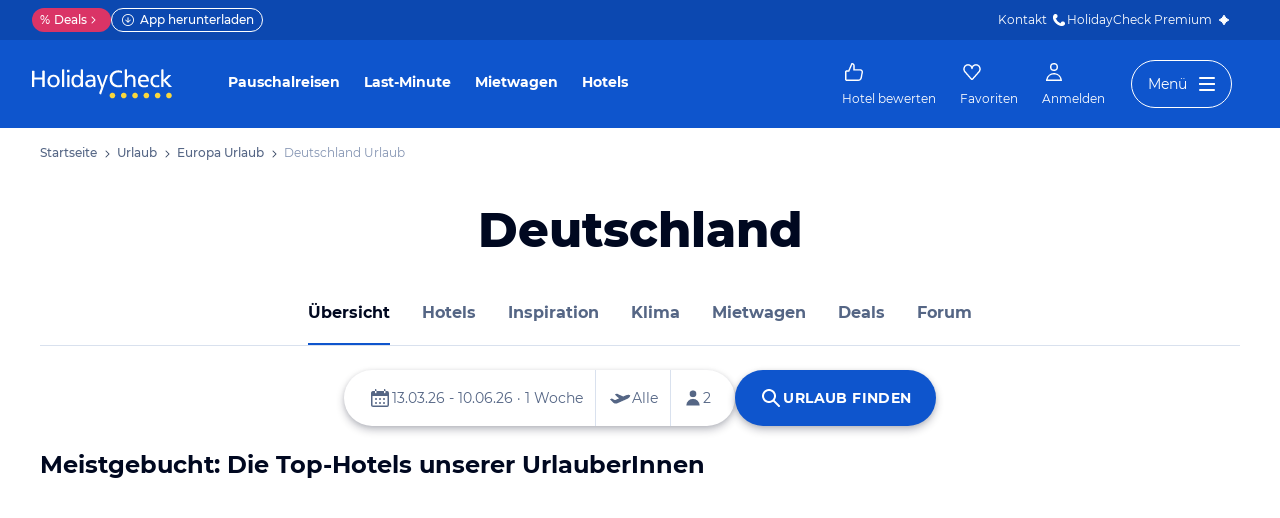

--- FILE ---
content_type: text/html; charset=utf-8
request_url: https://www.holidaycheck.at/urlaub/deutschland
body_size: 77574
content:
<!doctype html>
            <html lang="de" class="traffic ads-true">
                <head>
                    <base href="//www.holidaycheck.at/" />
                    <meta charset="utf-8" />
                    <meta name="viewport" content="width=device-width,initial-scale=1" />
                    <title data-react-helmet="true">Deutschland Urlaub 2026/2027 • Günstig buchen bei HolidayCheck</title> <meta data-react-helmet="true" name="description" content="Urlaub Deutschland ☀ Buchen &amp; sparen ✔ echte Hotelbewertungen ✔ kostenlose Stornierung ✔ Preisvergleich mit Bestpreis-Garantie ✔ Jetzt Angebote entdecken!"/><meta data-react-helmet="true" name="robots" content="index, follow, max-snippet:-1, max-image-preview:large, max-video-preview:-1"/><meta data-react-helmet="true" property="og:title" content="Deutschland Urlaub 2026/2027 • Günstig buchen bei HolidayCheck"/><meta data-react-helmet="true" property="og:type" content="website"/><meta data-react-helmet="true" property="og:url" content="https://www.holidaycheck.at/urlaub/deutschland"/><meta data-react-helmet="true" property="og:image" content="https://media-cdn.holidaycheck.com/c_fill,f_auto,g_auto,h_630,q_auto,w_1200/traffic-pages/destination-images-europa/deutschland/berlin/berlin-mitte-berliner-fernsehturm"/><meta data-react-helmet="true" property="og:image:width" content="1200"/><meta data-react-helmet="true" property="og:image:height" content="630"/><meta data-react-helmet="true" property="og:description" content="Urlaub Deutschland ☀ Buchen &amp; sparen ✔ echte Hotelbewertungen ✔ kostenlose Stornierung ✔ Preisvergleich mit Bestpreis-Garantie ✔ Jetzt Angebote entdecken!"/><meta data-react-helmet="true" property="og:locale" content="de_AT"/><meta data-react-helmet="true" property="og:site_name" content="HolidayCheck"/><meta data-react-helmet="true" name="twitter:card" content="summary_large_image"/><meta data-react-helmet="true" name="twitter:site" content="@holidaycheck"/><meta data-react-helmet="true" name="twitter:creator" content="@holidaycheck"/><meta data-react-helmet="true" name="mobile-web-app-capable" content="yes"/><meta data-react-helmet="true" name="application-name" content="HolidayCheck"/><meta data-react-helmet="true" name="apple-mobile-web-app-capable" content="yes"/><meta data-react-helmet="true" name="apple-mobile-web-app-status-bar-style" content="black-translucent"/><meta data-react-helmet="true" name="apple-mobile-web-app-title" content="HolidayCheck"/>
                    <meta name="google-play-app" content="app-id=com.holidaycheck" />
                    <meta name="apple-itunes-app" content="app-id=431838682" />
                    <meta name="p:domain_verify" content="889f2b8906b4074f1de340bc78075826" />
                    <link rel="preconnect" href="https://media-cdn.holidaycheck.com" />
                    
            <script>
                (function() {
                    const hasUbtIdCookie = document.cookie.includes('_ubtid=');
                    if (hasUbtIdCookie) {
                        return;
                    }
                    for(var BUFFER,IDX=256,HEX=[];IDX--;)HEX[IDX]=(IDX+256).toString(16).substring(1);function createUuid(){var r,X=0,E="";if(!BUFFER||256<IDX+16){for(BUFFER=Array(X=256);X--;)BUFFER[X]=256*Math.random()|0;X=IDX=0}for(;X<16;X++)r=BUFFER[IDX+X],E+=6==X?HEX[15&r|64]:8==X?HEX[63&r|128]:HEX[r],1&X&&1<X&&X<11&&(E+="-");return IDX++,E}

                    document.cookie = "_ubtid=" + createUuid() + ";max-age=1800;path=/";
                    window.__PAGE_ID__ = createUuid();
                })();
            </script>
                    <script src="https://www.holidaycheck.at/optimizely/js/1208440116.js"></script>
                    <script
                        async
                        src="https://www.holidaycheck.at/components/hc-search/latest/bundle-v2.js?tenant=ce3"
                    ></script>
                    <link rel="manifest" href="/public/assets/dist/manifest.json" />

                    
    <link rel="apple-touch-icon" sizes="57x57" href="/public/assets/img/favicons/Icon-57.png" />
    <link rel="apple-touch-icon" sizes="72x72" href="/public/assets/img/favicons/Icon-72.png" />
    <link rel="apple-touch-icon" sizes="76x76" href="/public/assets/img/favicons/Icon-76.png" />
    <link rel="apple-touch-icon" sizes="114x114" href="/public/assets/img/favicons/Icon-114.png" />
    <link rel="apple-touch-icon" sizes="120x120" href="/public/assets/img/favicons/Icon-120.png" />
    <link rel="apple-touch-icon" sizes="144x144" href="/public/assets/img/favicons/Icon-144.png" />
    <link rel="apple-touch-icon" sizes="152x152" href="/public/assets/img/favicons/Icon-152.png" />
    <link rel="apple-touch-icon" sizes="180x180" href="/public/assets/img/favicons/Icon-180.png" />
    <link rel="apple-touch-icon" href="/public/assets/img/favicons/Icon-precomposed.png" />
    <link rel="icon" type="image/png" href="/public/assets/img/favicons/favicon.png" />
 <link data-react-helmet="true" rel="canonical" href="https://www.holidaycheck.at/urlaub/deutschland"/><link data-react-helmet="true" rel="alternate" hrefLang="x-default" href="https://www.holidaycheck.de/urlaub/deutschland"/><link data-react-helmet="true" rel="alternate" hrefLang="de" href="https://www.holidaycheck.de/urlaub/deutschland"/><link data-react-helmet="true" rel="alternate" hrefLang="de-DE" href="https://www.holidaycheck.de/urlaub/deutschland"/><link data-react-helmet="true" rel="alternate" hrefLang="de-AT" href="https://www.holidaycheck.at/urlaub/deutschland"/><link data-react-helmet="true" rel="alternate" hrefLang="de-CH" href="https://www.holidaycheck.ch/ferien/deutschland"/> <link data-chunk="contentful-page" rel="stylesheet" href="public/assets/dist/contentful-page-39bd02a55a45c5f275a8.css"> <style data-emotion="css-global animation-3pio8v">@-webkit-keyframes animation-3pio8v{100%{-webkit-mask-position:left;}}@keyframes animation-3pio8v{100%{-webkit-mask-position:left;}}</style><style data-emotion="css-global animation-17uwhc7">@-webkit-keyframes animation-17uwhc7{0%{-webkit-background-position:100%;background-position:100%;}100%{-webkit-background-position:-100%;background-position:-100%;}}@keyframes animation-17uwhc7{0%{-webkit-background-position:100%;background-position:100%;}100%{-webkit-background-position:-100%;background-position:-100%;}}</style><style data-emotion="css 1ierv17 ozy475 1w0p2b 1wm42mw 167r1bq 19a2p8f 1fzzp07 1vn5ac6 bkeay1 8lnudm c1h2nk 14zxu58 1s1ba7t k8n5v 1my3npy 19kdlaa 1sdcyiq pb4vfg 14w35lg 1hsf6r5 11pbq7i 1rgx4x6 cpwkm1 axw7ok 1qnucsh 19a8ub 1kn3nc5 134igwu pw0bat 1okocuj f4hpv ouxm4b a24icv 1l7cbdb 15mjcsz 8a8y3o 1csztjy nihrud 10mmtdu dop32e 10am4qh 8r1epk 1mkvf4a fxdlgg 1g2ve8 1l0d7ts ojvyd3 1iuwd5r m6r71l 1ebqsf9 1cmrf33 7mbnfv 1oabksv i27wax 1iq4apk 6jpp47 1l5ytbv 1sdyppy hf15we 1umyw41 atus3i tzryqz 1td6oxr 1l6rnth tg7r4z 6gqmrp xy4rci 1ksh2d zs199f 1ypqbra qusbwk 1ugjvvh r1gza1 fjyvnk 8juctt r80adj evxr7g 1ka2zk4 1y0qjku 1c352pf 1ek31w8 jq32ge 5aai2k jx2631 101j7a0 1mm3qx2 494jnm cb9u62 qqvb3h 15elfcj 1b73ixx 1tt74gr 1cy86f8 tvyg00 ntwri4 lajyjz wxaxpy 13u40j5 lt0vrg 14ry6b1 5ytgw7 12r3ft 126py3u 1tjxv8q utfhq4 znyd6r 10wh3mp 1ukyd0 1s1uoir 15u5wgv ckxaqw 1apeh35 1ulyc4k 1xetv78 1tinbso 7c4mfy j05h6m 188l65d vd5ije 1n25498 8d1t0t xp9glv 1m1fjw8 tsensf ujhmdd 19mkcf7 8u9idi 8m7jol gyty4p 1604vv7 1126z39 716f90 dezior 8uulm2 4s0fod 1h37qbe 1u70e40 1di3klg 71ujgm sohdiu 1dv3g8s 15n2j20 qzsji0 mtq487 g869yj 1hxndp9 14a5vt 17547ji 8gg3hi j8a5dy 1vphle5 1kh0i4r 1nmlo22 nrcwhe 7x1y8p 1o92637 mbpryc 2juola 17zjv8m 46h4f9 18ty5us agax4b 9ioqpb 4yqrmh im1jzi 16iuxuw 193g179 972gk2 123av0b exrdce ky9fms nswogr dtaad4 zff4f7 11qo8t2 pte7gf 1s3a39c pkqh4 cxzvwv 94xloq eqkuiy r0gkfn 97bn5y 4ho493 upp7ng 154juju zs8dk3 hey8jp 17otund 1gg1lnx 1jvjryd 1ey58k5 1ie1i88 n0nqst 1j67ecg lvsoqf 164wzbq 1br5osn 14nmcsh 1cazzwh uwujsf l9aggb 1y8h8ux u6rjq1 7qyp70 b6573e zjik7 1t9pz9x jufmh2 lahyds 14yxo6c 1aw8o8c d9nekq 5nbzz0 1cr1iqf 1bmtwy1 y93j25 1gsy1qr m9di2h 1ah1l7s j38uur">.css-1ierv17{font-size:18px;line-height:1.15;font-weight:normal;color:#000820;}.css-ozy475{margin:0 auto;padding:0 20px;margin-bottom:0;}@media (min-width: 600px){.css-ozy475{padding:0 24px;}}@media (min-width: 1024px){.css-ozy475{padding:0 32px;}}@media (min-width: 1280px){.css-ozy475{padding:0 40px;width:1280px;}}@media (min-width: 1450px){.css-ozy475{margin-left:calc(100vw - 1480px);}}@media (min-width: 1528px){.css-ozy475{margin-left:calc(100vw - 1560px);}}@media (min-width: 1570px){.css-ozy475{margin-left:calc(100vw - 1600px);}}@media (min-width: 1635px){.css-ozy475{margin-left:calc(100vw - 1660px);}}@media (min-width: 1900px){.css-ozy475{margin-left:auto;}}.css-1w0p2b{display:-webkit-box;display:-webkit-flex;display:-ms-flexbox;display:flex;list-style:none;margin:0;overflow:auto;padding:0;scrollbar-width:none;}.css-1w0p2b::-webkit-scrollbar{display:none;}.css-1wm42mw{-webkit-align-items:center;-webkit-box-align:center;-ms-flex-align:center;align-items:center;display:-webkit-box;display:-webkit-flex;display:-ms-flexbox;display:flex;-webkit-flex-shrink:0;-ms-flex-negative:0;flex-shrink:0;padding:16px 0;}.css-1wm42mw:not(:last-child)::after{background:url("data:image/svg+xml;charset=utf-8,%3Csvg xmlns=%27http://www.w3.org/2000/svg%27 width=%2724%27 height=%2724%27 fill=%27%233b4b66%27%3E%3Cpath fill-rule=%27evenodd%27 d=%27M9.293 5.293a1 1 0 0 1 1.414 0l6 6a1 1 0 0 1 0 1.414l-6 6a1 1 0 0 1-1.414-1.414L14.586 12 9.293 6.707a1 1 0 0 1 0-1.414Z%27 clip-rule=%27evenodd%27/%3E%3C/svg%3E");-webkit-background-position:center;background-position:center;-webkit-background-size:12px;background-size:12px;background-repeat:no-repeat;display:block;content:"";margin:0 4px;height:12px;width:12px;}.css-167r1bq{font-family:Montserrat,DejaVu Sans,Verdana,sans-serif,"Open Sans",sans-serif;font-size:12px;line-height:1.5;font-weight:normal;font-weight:500;background:none;border-bottom:1px solid transparent;color:#556685;cursor:pointer;display:inline-block;-webkit-text-decoration:none;text-decoration:none;}.css-167r1bq:visited{color:#556685;}.css-167r1bq:hover{color:#556685;border-color:#556685;}.css-167r1bq:active{color:#556685;}.css-167r1bq:focus{border-color:#556685;border-radius:1px;color:#556685;outline:2px solid #556685;outline-offset:4px;}.css-19a2p8f{font-family:Montserrat,DejaVu Sans,Verdana,sans-serif,"Open Sans",sans-serif;font-size:12px;line-height:1.5;font-weight:normal;color:#8494B2;-webkit-flex-shrink:0;-ms-flex-negative:0;flex-shrink:0;padding:16px 0;}.css-1fzzp07{margin-bottom:0;margin-top:12px;padding-left:0;padding-right:0;text-align:center;font-family:Montserrat,DejaVu Sans,Verdana,sans-serif;font-weight:800;line-height:1.22;font-size:32px;-webkit-hyphens:none;-moz-hyphens:none;-ms-hyphens:none;hyphens:none;}@media screen and (min-width: 600px){.css-1fzzp07{margin-top:20px;margin-bottom:24px;}}@media screen and (min-width: 1024px){.css-1fzzp07{margin-top:24px;padding-left:16px;padding-right:16px;}}.enunwry0 .css-1fzzp07{color:inherit;}@media screen and (min-width: 600px){.css-1fzzp07{font-size:40px;}}@media screen and (min-width: 1024px){.css-1fzzp07{font-size:48px;line-height:1.15;}}.css-1vn5ac6{border-bottom-width:1px;border-bottom-style:solid;border-bottom-color:#D9E1EE;height:64px;overflow:hidden;}.css-bkeay1{overflow-x:auto;height:128px;display:-webkit-box;display:-webkit-flex;display:-ms-flexbox;display:flex;-webkit-box-pack:left;-ms-flex-pack:left;-webkit-justify-content:left;justify-content:left;}@media screen and (min-width: 600px){.css-bkeay1{-webkit-box-pack:center;-ms-flex-pack:center;-webkit-justify-content:center;justify-content:center;}}.css-8lnudm{padding-left:12px;padding-right:12px;height:64px;max-width:100%;display:-webkit-box;display:-webkit-flex;display:-ms-flexbox;display:flex;-webkit-box-flex-wrap:nowrap;-webkit-flex-wrap:nowrap;-ms-flex-wrap:nowrap;flex-wrap:nowrap;-webkit-align-items:center;-webkit-box-align:center;-ms-flex-align:center;align-items:center;-webkit-flex-direction:row;-ms-flex-direction:row;flex-direction:row;}@media screen and (min-width: 600px){.css-8lnudm{padding-left:20px;padding-right:20px;}}.css-c1h2nk{width:100%;}.css-14zxu58{display:-webkit-box;display:-webkit-flex;display:-ms-flexbox;display:flex;}.css-1s1ba7t{border-bottom-width:3px;border-bottom-style:solid;border-bottom-color:#0E55CD;color:#000820;height:64px;display:-webkit-box;display:-webkit-flex;display:-ms-flexbox;display:flex;-webkit-align-items:center;-webkit-box-align:center;-ms-flex-align:center;align-items:center;}.css-k8n5v{font-family:Montserrat,DejaVu Sans,Verdana,sans-serif;line-height:1.5;font-weight:normal;font-size:16px;font-weight:bold;white-space:nowrap;}.enunwry0 .css-k8n5v{color:inherit;}.css-1my3npy{margin-left:32px;width:100%;}.css-19kdlaa{border-bottom-width:3px;border-bottom-style:solid;border-bottom-color:transparent;color:#000820;height:64px;display:-webkit-box;display:-webkit-flex;display:-ms-flexbox;display:flex;-webkit-align-items:center;-webkit-box-align:center;-ms-flex-align:center;align-items:center;}.css-1sdcyiq{background:none;border:none;cursor:pointer;-webkit-text-decoration:none;text-decoration:none;-webkit-tap-highlight-color:rgba(0, 0, 0, 0);color:#556685;}.css-1sdcyiq:hover{color:#000820;}.css-1sdcyiq:focus,.css-1sdcyiq:active{outline:none;}.css-pb4vfg{margin-top:24px;margin-bottom:24px;}@media screen and (min-width: 320px){.css-pb4vfg{min-height:88px;}}@media screen and (min-width: 1024px){.css-pb4vfg{min-height:56px;}}.css-14w35lg{display:-webkit-box;display:-webkit-flex;display:-ms-flexbox;display:flex;-webkit-flex-direction:column;-ms-flex-direction:column;flex-direction:column;gap:12px;margin-block:24px;-webkit-align-items:center;-webkit-box-align:center;-ms-flex-align:center;align-items:center;-webkit-box-pack:center;-ms-flex-pack:center;-webkit-justify-content:center;justify-content:center;}@media (min-width: 600px){.css-14w35lg{display:none;}}.css-1hsf6r5{-webkit-text-decoration:none;text-decoration:none;display:-webkit-box;display:-webkit-flex;display:-ms-flexbox;display:flex;-webkit-flex-direction:row;-ms-flex-direction:row;flex-direction:row;-webkit-align-items:center;-webkit-box-align:center;-ms-flex-align:center;align-items:center;-webkit-box-pack:justify;-webkit-justify-content:space-between;justify-content:space-between;border-radius:4px;box-shadow:0px 1px 4px 0px rgba(0, 8, 32, 0.20);padding-right:8px;padding-left:16px;min-height:58px;max-width:394px;width:100%;}.css-1hsf6r5:hover,.css-1hsf6r5:focus{-webkit-text-decoration:none;text-decoration:none;outline:none;box-shadow:0px 1px 4px 0px rgba(0, 8, 32, 0.10),0px 4px 8px 0px rgba(0, 8, 32, 0.24);}.css-11pbq7i{display:-webkit-box;display:-webkit-flex;display:-ms-flexbox;display:flex;-webkit-flex:1;-ms-flex:1;flex:1;-webkit-align-items:center;-webkit-box-align:center;-ms-flex-align:center;align-items:center;gap:8px;}.css-1rgx4x6{color:#000820;}.css-cpwkm1{margin:0;font-family:Montserrat,DejaVu Sans,Verdana,sans-serif,"Open Sans",sans-serif;font-size:14px;line-height:1.5;font-weight:bold;color:#000820;}.css-axw7ok{display:-webkit-box;display:-webkit-flex;display:-ms-flexbox;display:flex;-webkit-align-items:center;-webkit-box-align:center;-ms-flex-align:center;align-items:center;gap:8px;}.css-1qnucsh{display:-webkit-box;display:-webkit-flex;display:-ms-flexbox;display:flex;-webkit-flex-direction:column;-ms-flex-direction:column;flex-direction:column;-webkit-filter:blur(4px);filter:blur(4px);}.css-19a8ub{color:#0E55CD;text-align:right;font-family:Montserrat,DejaVu Sans,Verdana,sans-serif;line-height:1.5;font-weight:normal;font-size:14px;font-weight:bold;-webkit-mask:linear-gradient(-60deg,#000 30%,#0005,#000 70%) right/300% 100%;-webkit-animation:animation-3pio8v 1.5s infinite;animation:animation-3pio8v 1.5s infinite;}.enunwry0 .css-19a8ub{color:inherit;}.css-1kn3nc5{color:#0E55CD;font-family:Montserrat,DejaVu Sans,Verdana,sans-serif;line-height:1.5;font-weight:normal;font-size:14px;font-weight:bold;}.enunwry0 .css-1kn3nc5{color:inherit;}@media screen and (min-width: 1024px){.css-1kn3nc5{font-size:16px;}}.css-134igwu{position:relative;overflow:hidden;}.css-134igwu::before{content:" ";position:absolute;top:0;left:0;right:0;bottom:0;z-index:1;-webkit-animation:animation-17uwhc7 2s linear infinite;animation:animation-17uwhc7 2s linear infinite;-webkit-background-size:200%;background-size:200%;background-image:linear-gradient(to left, #ffffffb3 0%, #ffffff80 10%, #ffffffb3 35%,  #ffffffb3 100%);}.css-pw0bat{border-radius:0;background-color:#9DB2D6;height:30px;margin-bottom:16px;width:100%;}@media (min-width: 1024px){.css-pw0bat{width:70%;}}.css-1okocuj{display:-webkit-box;display:-webkit-flex;display:-ms-flexbox;display:flex;gap:12px;padding-bottom:2em;}@media (min-width: 1024px){.css-1okocuj{gap:16px;}}.css-f4hpv{display:-webkit-box;display:-webkit-flex;display:-ms-flexbox;display:flex;-webkit-flex-direction:column;-ms-flex-direction:column;flex-direction:column;-webkit-flex-shrink:0;-ms-flex-negative:0;flex-shrink:0;width:310px;}@media (min-width: 600px){.css-f4hpv{width:256px;}}@media (min-width: 1024px){.css-f4hpv{width:309px;}}@media (min-width: 1280px){.css-f4hpv{width:389px;}}.css-ouxm4b{border-radius:0;background-color:#9DB2D6;border-radius:4.0px;height:179px;margin-bottom:8px;width:100%;}@media (min-width: 600px){.css-ouxm4b{height:173px;}}@media (min-width: 1024px){.css-ouxm4b{height:205px;}}@media (min-width: 1280px){.css-ouxm4b{height:258px;}}.css-a24icv{border-radius:0;background-color:#9DB2D6;height:16px;width:170px;margin-bottom:2px;}.css-1l7cbdb{-webkit-align-items:end;-webkit-box-align:end;-ms-flex-align:end;align-items:end;display:-webkit-box;display:-webkit-flex;display:-ms-flexbox;display:flex;gap:6px;height:16px;margin-bottom:8px;}.css-15mjcsz{border-radius:10000em;background-color:#9DB2D6;height:12px;width:12px;}.css-8a8y3o{border-radius:0;background-color:#9DB2D6;width:200px;height:12px;margin-bottom:4px;}.css-1csztjy{border-radius:4px;background-color:#9DB2D6;height:26px;width:130px;margin-bottom:6px;}.css-nihrud{display:-webkit-box;display:-webkit-flex;display:-ms-flexbox;display:flex;-webkit-box-pack:justify;-webkit-justify-content:space-between;justify-content:space-between;-webkit-align-items:end;-webkit-box-align:end;-ms-flex-align:end;align-items:end;}.css-10mmtdu{display:-webkit-box;display:-webkit-flex;display:-ms-flexbox;display:flex;-webkit-flex-direction:column;-ms-flex-direction:column;flex-direction:column;-webkit-align-items:start;-webkit-box-align:start;-ms-flex-align:start;align-items:start;}.css-dop32e{border-radius:0;background-color:#9DB2D6;height:12px;width:30px;margin-bottom:4px;}.css-10am4qh{border-radius:0;background-color:#9DB2D6;height:12px;width:60px;margin-bottom:4px;}.css-8r1epk{border-radius:0;background-color:#9DB2D6;height:12px;width:80px;margin-bottom:4px;}.css-1mkvf4a{display:-webkit-box;display:-webkit-flex;display:-ms-flexbox;display:flex;-webkit-flex-direction:column;-ms-flex-direction:column;flex-direction:column;-webkit-align-items:end;-webkit-box-align:end;-ms-flex-align:end;align-items:end;}.css-fxdlgg{border-radius:0;background-color:#9DB2D6;height:20px;width:127px;margin-bottom:4px;}.css-1g2ve8{border-radius:0;background-color:#9DB2D6;height:24px;width:100px;margin-bottom:4px;}.css-1l0d7ts{border-radius:0;background-color:#9DB2D6;height:18px;width:90px;margin-bottom:4px;}.css-ojvyd3{margin:0 auto;padding:0 20px;margin-bottom:40px;}@media (min-width: 600px){.css-ojvyd3{padding:0 24px;}}@media (min-width: 1024px){.css-ojvyd3{padding:0 32px;}}@media (min-width: 1280px){.css-ojvyd3{padding:0 40px;width:1280px;}}@media (min-width: 1450px){.css-ojvyd3{margin-left:calc(100vw - 1480px);}}@media (min-width: 1528px){.css-ojvyd3{margin-left:calc(100vw - 1560px);}}@media (min-width: 1570px){.css-ojvyd3{margin-left:calc(100vw - 1600px);}}@media (min-width: 1635px){.css-ojvyd3{margin-left:calc(100vw - 1660px);}}@media (min-width: 1900px){.css-ojvyd3{margin-left:auto;}}.css-1iuwd5r{display:-webkit-box;display:-webkit-flex;display:-ms-flexbox;display:flex;-webkit-flex-direction:column;-ms-flex-direction:column;flex-direction:column;-webkit-align-items:center;-webkit-box-align:center;-ms-flex-align:center;align-items:center;}.css-m6r71l{max-width:100%;}@media screen and (min-width: 320px){.css-m6r71l{min-height:210px;}}@media screen and (min-width: 1024px){.css-m6r71l{max-width:960px;min-height:540px;}}@media screen and (min-width: 1280px){.css-m6r71l{max-width:996px;min-height:560px;}}.css-1ebqsf9{border-radius:unset;overflow:hidden;height:100%;display:-webkit-box;display:-webkit-flex;display:-ms-flexbox;display:flex;-webkit-flex-direction:column;-ms-flex-direction:column;flex-direction:column;-webkit-backface-visibility:hidden;backface-visibility:hidden;-webkit-transform:translate3d(0, 0, 0);-moz-transform:translate3d(0, 0, 0);-ms-transform:translate3d(0, 0, 0);transform:translate3d(0, 0, 0);}@media screen and (min-width: 1024px){.css-1ebqsf9{border-radius:4.0px;}}.css-1cmrf33{overflow:hidden;position:relative;display:-webkit-box;display:-webkit-flex;display:-ms-flexbox;display:flex;-webkit-align-items:center;-webkit-box-align:center;-ms-flex-align:center;align-items:center;}.css-1cmrf33::after{background:linear-gradient(180deg, rgba(0, 8, 32, 0) 0%, rgba(0, 8, 32, 0.5) 100%);bottom:0;width:100%;content:'';position:absolute;height:56px;}.css-7mbnfv{padding:0;margin:0;background:none;display:-webkit-inline-box;display:-webkit-inline-flex;display:-ms-inline-flexbox;display:inline-flex;cursor:pointer;border-width:0;border-style:solid;-webkit-align-items:center;-webkit-box-align:center;-ms-flex-align:center;align-items:center;-webkit-box-pack:center;-ms-flex-pack:center;-webkit-justify-content:center;justify-content:center;font-weight:bold;-webkit-tap-highlight-color:rgba(0, 0, 0, 0);display:none;z-index:1;position:absolute;right:16px;}.css-7mbnfv:focus,.css-7mbnfv:active{outline:none;}@media screen and (min-width: 600px){.css-7mbnfv{display:block;}}.css-1oabksv{will-change:transform,opacity;-webkit-transition:-webkit-transform 0.2s ease-in-out 0s,opacity 0.4s ease-out;transition:transform 0.2s ease-in-out 0s,opacity 0.4s ease-out;}.css-1oabksv:hover{-webkit-transform:translateX(4px);-moz-transform:translateX(4px);-ms-transform:translateX(4px);transform:translateX(4px);}.css-1oabksv svg{-webkit-filter:drop-shadow(0px 1px 4px rgba(0, 8, 32, 0.4));filter:drop-shadow(0px 1px 4px rgba(0, 8, 32, 0.4));}.css-i27wax{-webkit-flex:none;-ms-flex:none;flex:none;display:block;width:64px;height:64px;color:#FFFFFF;}.css-1iq4apk{padding:0;margin:0;background:none;display:-webkit-inline-box;display:-webkit-inline-flex;display:-ms-inline-flexbox;display:inline-flex;cursor:pointer;border-width:0;border-style:solid;-webkit-align-items:center;-webkit-box-align:center;-ms-flex-align:center;align-items:center;-webkit-box-pack:center;-ms-flex-pack:center;-webkit-justify-content:center;justify-content:center;font-weight:bold;-webkit-tap-highlight-color:rgba(0, 0, 0, 0);display:none;z-index:1;position:absolute;left:16px;}.css-1iq4apk:focus,.css-1iq4apk:active{outline:none;}@media screen and (min-width: 600px){.css-1iq4apk{display:block;}}.css-6jpp47{will-change:transform,opacity;-webkit-transition:-webkit-transform 0.2s ease-in-out 0s,opacity 0.4s ease-out;transition:transform 0.2s ease-in-out 0s,opacity 0.4s ease-out;}.css-6jpp47:hover{-webkit-transform:translateX(-4px);-moz-transform:translateX(-4px);-ms-transform:translateX(-4px);transform:translateX(-4px);}.css-6jpp47 svg{-webkit-filter:drop-shadow(0px 1px 4px rgba(0, 8, 32, 0.4));filter:drop-shadow(0px 1px 4px rgba(0, 8, 32, 0.4));}.css-1l5ytbv{position:absolute;bottom:12px;left:0;right:0;z-index:1;display:-webkit-box;display:-webkit-flex;display:-ms-flexbox;display:flex;-webkit-box-pack:center;-ms-flex-pack:center;-webkit-justify-content:center;justify-content:center;-webkit-align-items:center;-webkit-box-align:center;-ms-flex-align:center;align-items:center;}.css-1sdyppy{background-color:#FFFFFF;margin-left:3px;margin-right:3px;height:6px;width:6px;will-change:opacity;opacity:0.5;-webkit-transition:opacity 0.4s ease-in-out 0s;transition:opacity 0.4s ease-in-out 0s;border-radius:10000.0em;}.css-1sdyppy.active{opacity:1;width:8px;height:8px;}.css-hf15we{overflow:hidden;}.css-1umyw41{overflow:hidden;position:relative;display:-webkit-box;display:-webkit-flex;display:-ms-flexbox;display:flex;-webkit-flex-direction:row;-ms-flex-direction:row;flex-direction:row;-webkit-box-flex-wrap:nowrap;-webkit-flex-wrap:nowrap;-ms-flex-wrap:nowrap;flex-wrap:nowrap;}.css-atus3i{padding-left:20px;padding-right:20px;margin-top:8px;max-width:100%;width:100%;bottom:0;}@media screen and (min-width: 320px){.css-atus3i{padding-left:24px;padding-right:24px;}}@media screen and (min-width: 600px){.css-atus3i{padding-left:0;padding-right:0;}}@media screen and (min-width: 1024px){.css-atus3i{max-width:632px;}}@media screen and (min-width: 1280px){.css-atus3i{max-width:792px;}}.css-tzryqz{color:#3B4B66;opacity:1;font-family:Montserrat,DejaVu Sans,Verdana,sans-serif;line-height:1.5;font-weight:normal;font-size:12px;}.enunwry0 .css-tzryqz{color:inherit;}.css-1td6oxr{margin:0 auto;padding:0 20px;margin-bottom:64px;}@media (min-width: 600px){.css-1td6oxr{padding:0 24px;}}@media (min-width: 1024px){.css-1td6oxr{padding:0 32px;}}@media (min-width: 1280px){.css-1td6oxr{padding:0 40px;width:1280px;}}@media (min-width: 1450px){.css-1td6oxr{margin-left:calc(100vw - 1480px);}}@media (min-width: 1528px){.css-1td6oxr{margin-left:calc(100vw - 1560px);}}@media (min-width: 1570px){.css-1td6oxr{margin-left:calc(100vw - 1600px);}}@media (min-width: 1635px){.css-1td6oxr{margin-left:calc(100vw - 1660px);}}@media (min-width: 1900px){.css-1td6oxr{margin-left:auto;}}@media (min-width: 1280px){.css-1td6oxr{margin-bottom:80px;}}.css-1l6rnth{margin-left:auto;margin-right:auto;max-width:100%;display:-webkit-box;display:-webkit-flex;display:-ms-flexbox;display:flex;-webkit-box-flex-wrap:wrap;-webkit-flex-wrap:wrap;-ms-flex-wrap:wrap;flex-wrap:wrap;-webkit-align-items:center;-webkit-box-align:center;-ms-flex-align:center;align-items:center;-webkit-flex-direction:column;-ms-flex-direction:column;flex-direction:column;}@media screen and (min-width: 1024px){.css-1l6rnth{max-width:632px;}}@media screen and (min-width: 1280px){.css-1l6rnth{max-width:792px;}}.css-tg7r4z{text-align:center;font-family:Montserrat,DejaVu Sans,Verdana,sans-serif;font-weight:800;line-height:1.22;font-size:20px;font-weight:bold;-webkit-hyphens:auto;-moz-hyphens:auto;-ms-hyphens:auto;hyphens:auto;}.enunwry0 .css-tg7r4z{color:inherit;}@media screen and (min-width: 320px){.css-tg7r4z{font-size:20px;font-weight:bold;}}@media screen and (min-width: 600px){.css-tg7r4z{font-size:24px;font-weight:bold;}}@media screen and (min-width: 1024px){.css-tg7r4z{font-size:32px;font-weight:bold;}}.css-6gqmrp{margin-top:32px;width:100%;}.css-xy4rci{display:-webkit-box;display:-webkit-flex;display:-ms-flexbox;display:flex;-webkit-align-items:stretch;-webkit-box-align:stretch;-ms-flex-align:stretch;align-items:stretch;-webkit-flex-direction:column-reverse;-ms-flex-direction:column-reverse;flex-direction:column-reverse;}@media screen and (min-width: 600px){.css-xy4rci{-webkit-flex-direction:row;-ms-flex-direction:row;flex-direction:row;}}.css-1ksh2d{border:1px solid;border-color:#D9E1EE;border-radius:4.0px;padding-left:16px;padding-right:16px;padding-top:12px;padding-bottom:16px;width:100%;}.css-zs199f{color:#3B4B66;font-family:Montserrat,DejaVu Sans,Verdana,sans-serif;line-height:1.5;font-weight:normal;font-size:12px;font-weight:500;}.enunwry0 .css-zs199f{color:inherit;}.css-1ypqbra{margin-top:8px;display:-webkit-box;display:-webkit-flex;display:-ms-flexbox;display:flex;-webkit-box-flex-wrap:wrap;-webkit-flex-wrap:wrap;-ms-flex-wrap:wrap;flex-wrap:wrap;-webkit-align-items:left;-webkit-box-align:left;-ms-flex-align:left;align-items:left;-webkit-flex-direction:column;-ms-flex-direction:column;flex-direction:column;}.css-qusbwk{margin-right:4px;}.css-1ugjvvh{-webkit-flex:none;-ms-flex:none;flex:none;display:block;width:20px;height:20px;}.css-r1gza1{color:#000820;font-family:Montserrat,DejaVu Sans,Verdana,sans-serif;line-height:1.5;font-weight:normal;font-size:14px;}.enunwry0 .css-r1gza1{color:inherit;}.css-fjyvnk{margin-top:4px;width:100%;}.css-8juctt{display:-webkit-box;display:-webkit-flex;display:-ms-flexbox;display:flex;}@media screen and (min-width: 320px){.css-8juctt{margin-bottom:24px;}}@media screen and (min-width: 600px){.css-8juctt{margin-left:24px;margin-bottom:0;}}.css-r80adj{min-height:80px;width:100%;display:-webkit-box;display:-webkit-flex;display:-ms-flexbox;display:flex;-webkit-flex-direction:column;-ms-flex-direction:column;flex-direction:column;-webkit-box-pack:center;-ms-flex-pack:center;-webkit-justify-content:center;justify-content:center;-webkit-align-items:center;-webkit-box-align:center;-ms-flex-align:center;align-items:center;background:url(https://www.holidaycheck.at/assets/maps/static-placeholder.svg);-webkit-background-size:cover;background-size:cover;border-radius:4px;-webkit-flex-shrink:0;-ms-flex-negative:0;flex-shrink:0;}@media screen and (min-width: 600px){.css-r80adj{width:180px;}}.css-evxr7g{padding:0;margin:0;background:none;display:-webkit-inline-box;display:-webkit-inline-flex;display:-ms-inline-flexbox;display:inline-flex;cursor:pointer;border-width:0;border-style:solid;-webkit-align-items:center;-webkit-box-align:center;-ms-flex-align:center;align-items:center;-webkit-box-pack:center;-ms-flex-pack:center;-webkit-justify-content:center;justify-content:center;font-weight:bold;-webkit-tap-highlight-color:rgba(0, 0, 0, 0);width:s;height:s;border-radius:10000.0em;border-width:1px!important;border-style:solid!important;-webkit-text-decoration:none;text-decoration:none;color:#0E55CD!important;border-color:#0E55CD!important;background-color:#FFFFFF!important;padding-left:20px;padding-right:20px;padding-top:8px;padding-bottom:8px;position:absolute;border-color:transparent!important;box-shadow:0px 1px 4px rgba(0, 8, 32, 0.4);}.css-evxr7g:focus,.css-evxr7g:active{outline:none;}.css-evxr7g:focus{outline-style:solid!important;outline-width:2px!important;outline-offset:3px!important;outline-color:#09337B!important;}.css-evxr7g:focus:not(:focus-visible){outline-style:none!important;}.css-evxr7g:hover,.css-evxr7g:focus{color:#09337B!important;border-color:#09337B!important;}.css-evxr7g:hover{border-color:transparent!important;}.css-1ka2zk4{margin-left:-8px;}.css-1y0qjku{font-family:Montserrat,DejaVu Sans,Verdana,sans-serif;line-height:1.5;font-weight:normal;font-size:14px;font-weight:bold;letter-spacing:0.4px;}.enunwry0 .css-1y0qjku{color:inherit;}.css-1c352pf{display:-webkit-box;display:-webkit-flex;display:-ms-flexbox;display:flex;-webkit-flex-direction:column;-ms-flex-direction:column;flex-direction:column;}.css-1ek31w8{overflow:hidden;position:relative;margin-bottom:12px;-webkit-transition:max-height 0.5s ease-in-out;transition:max-height 0.5s ease-in-out;max-height:216px;}.css-1ek31w8::after{content:"";background:linear-gradient(180deg, rgba(255, 255, 255, 0) 0%, rgba(255, 255, 255, 1) 100%);position:absolute;bottom:0;left:0;right:0;height:56px;}.css-jq32ge ul{padding-left:20px;margin-top:20px;margin-bottom:0;}.css-jq32ge ol{padding-left:20px;margin-bottom:0;}.css-jq32ge p:first-of-type{margin-top:0;}.css-jq32ge p{font-size:16px;margin-top:16px;}@media (min-width: 600px){.css-jq32ge p{font-size:18px;}}.css-jq32ge li:last-of-type>p{margin-bottom:0;}.css-jq32ge li{font-family:PT Sans,DejaVu Sans,Verdana,sans-serif;font-size:16px;margin-bottom:8px;line-height:1.5;}@media (min-width: 600px){.css-jq32ge li{font-size:18px;}}.css-jq32ge>div>p:last-of-type{margin-bottom:0;}.css-jq32ge a{-webkit-text-decoration:none;text-decoration:none;color:#0E55CD;}.css-jq32ge a:hover{color:#09337B;}.css-jq32ge strong{font-weight:bold;}.css-jq32ge>h3{margin-top:20px!important;}.css-jq32ge h2{font-family:Montserrat,DejaVu Sans,Verdana,sans-serif;font-size:20px;line-height:24px;margin-bottom:16px;}@media (min-width: 320px){.css-jq32ge h2{margin-top:64px;}}@media (min-width: 600px){.css-jq32ge h2{margin-top:64px;}}@media (min-width: 1024px){.css-jq32ge h2{margin-top:80px;}}@media (min-width: 1280px){.css-jq32ge h2{margin-top:80px;}}@media (min-width: 320px){.css-jq32ge h3{font-size:16px;margin-top:40px;margin-bottom:16px;line-height:24px;}}@media (min-width: 600px){.css-jq32ge h3{font-size:20px;margin-top:40px;margin-bottom:20px;line-height:24px;}}@media (min-width: 1024px){.css-jq32ge h3{font-size:20px;margin-top:56px;margin-bottom:20px;line-height:24px;}}@media (min-width: 1280px){.css-jq32ge h3{font-size:20px;margin-top:56px;margin-bottom:20px;line-height:24px;}}.css-jq32ge h2+h3{margin-top:0;}.css-jq32ge table{border-collapse:collapse;border-spacing:0;width:100%;}@media (max-width: 600px){.css-jq32ge table{display:block;overflow-x:scroll;}}.css-jq32ge table tbody{vertical-align:baseline;-webkit-hyphens:auto;-moz-hyphens:auto;-ms-hyphens:auto;hyphens:auto;}.css-jq32ge td:not([align]),.css-jq32ge th:not([align]){text-align:inherit;}.css-jq32ge table tr:nth-of-type(even){background-color:#F6F8FC;}.css-jq32ge table td,.css-jq32ge table th{padding:0.5em 0.75em;}@media (max-width: 600px){.css-jq32ge table td,.css-jq32ge table th{min-width:120px;}}.css-5aai2k{color:#000820;line-height:1.5;font-family:PT Sans,DejaVu Sans,Verdana,sans-serif;font-weight:normal;font-size:16px;}.enunwry0 .css-5aai2k{color:inherit;}.css-jx2631{padding:0;margin:0;background:none;display:-webkit-inline-box;display:-webkit-inline-flex;display:-ms-inline-flexbox;display:inline-flex;cursor:pointer;border-width:0;border-style:solid;-webkit-align-items:center;-webkit-box-align:center;-ms-flex-align:center;align-items:center;-webkit-box-pack:center;-ms-flex-pack:center;-webkit-justify-content:center;justify-content:center;font-weight:bold;-webkit-tap-highlight-color:rgba(0, 0, 0, 0);width:s;height:s;border-radius:10000.0em;border-width:1px!important;border-style:solid!important;-webkit-text-decoration:none;text-decoration:none;color:#0E55CD!important;border-color:transparent;padding-left:20px;padding-right:20px;padding-top:8px;padding-bottom:8px;padding:0;z-index:2;}.css-jx2631:focus,.css-jx2631:active{outline:none;}.css-jx2631:focus{outline-style:solid!important;outline-width:2px!important;outline-offset:3px!important;outline-color:#09337B!important;}.css-jx2631:focus:not(:focus-visible){outline-style:none!important;}.css-jx2631:hover,.css-jx2631:focus{color:#09337B!important;}.css-101j7a0{margin-right:-8px;}.css-1mm3qx2{margin-left:auto;margin-right:auto;}@media screen and (min-width: 1024px){.css-1mm3qx2{max-width:960px;}}@media screen and (min-width: 1280px){.css-1mm3qx2{max-width:1200px;}}.css-494jnm{display:-webkit-box;display:-webkit-flex;display:-ms-flexbox;display:flex;-webkit-align-items:flex-start;-webkit-box-align:flex-start;-ms-flex-align:flex-start;align-items:flex-start;-webkit-box-pack:justify;-webkit-justify-content:space-between;justify-content:space-between;}@media screen and (min-width: 320px){.css-494jnm{-webkit-flex-direction:column;-ms-flex-direction:column;flex-direction:column;}}@media screen and (min-width: 600px){.css-494jnm{-webkit-flex-direction:row;-ms-flex-direction:row;flex-direction:row;}}.css-cb9u62{margin-bottom:12px;text-align:left;font-family:Montserrat,DejaVu Sans,Verdana,sans-serif;font-weight:800;line-height:1.22;font-size:20px;font-weight:bold;}.enunwry0 .css-cb9u62{color:inherit;}@media screen and (min-width: 1024px){.css-cb9u62{font-size:24px;font-weight:bold;}}.css-qqvb3h{margin-left:-20px;margin-right:-20px;}@media (min-width: 600px){.css-qqvb3h{margin-left:-24px;margin-right:-24px;}}@media (min-width: 1024px){.css-qqvb3h{margin-left:0;margin-right:0;}}.css-15elfcj{position:relative;}.css-1b73ixx{width:100%;overflow:hidden;padding-bottom:20px;margin-bottom:-20px;}.css-1tt74gr{width:100%;height:100%;overflow-y:auto;white-space:nowrap;overflow-x:auto;padding-bottom:35px;margin-bottom:-35px;overflow-style:none;-ms-overflow-style:none;scrollbar-width:none;-webkit-scroll-snap-type:x mandatory;-ms-scroll-snap-type:x mandatory;scroll-snap-type:x mandatory;scroll-padding:20px;z-index:0;}.css-1tt74gr:-webkit-scrollbar{display:none;}@media (min-width: 600px){.css-1tt74gr{scroll-padding:24px;}}@media (min-width: 1024px){.css-1tt74gr{scroll-padding:0;}}.css-1cy86f8 >*:not(style){display:inline-block;vertical-align:top;white-space:normal;scroll-snap-snap-align:start;scroll-snap-align:start;}@media (min-width: 320px){.css-1cy86f8 >*{width:calc((100% - 114px - 20px) / 2);}.css-1cy86f8 >*:not(:last-child){margin-right:12px;}.css-1cy86f8 >*:last-child:not(style){margin-right:20px;}.css-1cy86f8 >*:first-of-type:not(style){margin-left:20px;}}@media (min-width: 600px){.css-1cy86f8 >*{width:calc((100% - 68px - 24px) / 3);}.css-1cy86f8 >*:not(:last-child){margin-right:16px;}.css-1cy86f8 >*:last-child:not(style){margin-right:24px;}.css-1cy86f8 >*:first-of-type:not(style){margin-left:24px;}}@media (min-width: 1024px){.css-1cy86f8 >*{width:calc((100% - 64px - 0px) / 5);}.css-1cy86f8 >*:not(:last-child){margin-right:16px;}.css-1cy86f8 >*:last-child:not(style){margin-right:0px;}.css-1cy86f8 >*:first-of-type:not(style){margin-left:0px;}}@media (min-width: 1280px){.css-1cy86f8 >*{width:calc((100% - 80px - 0px) / 6);}.css-1cy86f8 >*:not(:last-child){margin-right:16px;}.css-1cy86f8 >*:last-child:not(style){margin-right:0px;}.css-1cy86f8 >*:first-of-type:not(style){margin-left:0px;}}.css-tvyg00{background:none;border:none;cursor:pointer;-webkit-text-decoration:none;text-decoration:none;-webkit-tap-highlight-color:rgba(0, 0, 0, 0);color:#0E55CD;}.css-tvyg00:hover{color:#09337B;}.css-tvyg00:focus,.css-tvyg00:active{outline:none;}.css-ntwri4{margin:0;display:inline-block;width:100%;}.css-wxaxpy{display:block;position:relative;z-index:0;}@media screen and (min-width: 1024px){.css-wxaxpy:before{content:'';position:absolute;top:50%;bottom:1px;left:10px;right:10px;box-shadow:0 5px 15px rgba(0, 8, 32, 0.4);border-radius:100px/10px;opacity:0;will-change:opacity;-webkit-transition:opacity 0.4s ease-out;transition:opacity 0.4s ease-out;z-index:-1;}.css-wxaxpy:hover:before{opacity:1;}}.css-13u40j5{border-radius:4.0px;background-color:#FFFFFF;z-index:0;}.css-lt0vrg{height:100%;overflow:hidden;display:-webkit-box;display:-webkit-flex;display:-ms-flexbox;display:flex;-webkit-flex-direction:column;-ms-flex-direction:column;flex-direction:column;-webkit-backface-visibility:hidden;backface-visibility:hidden;-webkit-transform:translate3d(0, 0, 0);-moz-transform:translate3d(0, 0, 0);-ms-transform:translate3d(0, 0, 0);transform:translate3d(0, 0, 0);border-radius:4.0px;}.css-14ry6b1{padding-bottom:100%;width:100%;overflow:hidden;position:relative;}.css-5ytgw7{display:-webkit-box;display:-webkit-flex;display:-ms-flexbox;display:flex;position:absolute;top:0;left:0;right:0;bottom:0;}@media (pointer: fine){.css-12r3ft img{will-change:transform;-webkit-transition:-webkit-transform 0.4s ease-out;transition:transform 0.4s ease-out;}.css-12r3ft:hover img{-webkit-transform:scale(1.05);-moz-transform:scale(1.05);-ms-transform:scale(1.05);transform:scale(1.05);}}.css-126py3u{color:#000820;margin-top:8px;}.css-1tjxv8q{text-overflow:ellipsis;white-space:nowrap;overflow:hidden;max-width:100%;text-align:left;}@media not all and (min-resolution:.001dpcm){@supports (-webkit-appearance:none){@media{.css-1tjxv8q{-webkit-line-clamp:1;-webkit-box-orient:vertical;display:-webkit-box;white-space:normal;}}}}.css-utfhq4{font-family:Montserrat,DejaVu Sans,Verdana,sans-serif;line-height:1.5;font-weight:normal;font-size:14px;font-weight:bold;}.enunwry0 .css-utfhq4{color:inherit;}@media screen and (min-width: 600px){.css-utfhq4{font-size:16px;}}.css-znyd6r{line-height:18px;font-family:Montserrat,DejaVu Sans,Verdana,sans-serif;line-height:1.5;font-weight:normal;font-size:12px;}@media screen and (min-width: 600px){.css-znyd6r{line-height:21px;}}.enunwry0 .css-znyd6r{color:inherit;}@media screen and (min-width: 600px){.css-znyd6r{font-size:14px;}}.css-10wh3mp{margin:0;font-family:Montserrat,DejaVu Sans,Verdana,sans-serif,"Open Sans",sans-serif;color:#000820;font-size:40px;line-height:1.22;font-weight:800;margin-bottom:16px;font-weight:bold;font-size:20px;text-align:center;}@media (min-width: 600px){.css-10wh3mp{font-size:24px;margin-bottom:32px;}}.css-1ukyd0{display:-ms-grid;display:grid;-webkit-box-pack:center;-ms-flex-pack:center;-webkit-justify-content:center;justify-content:center;-webkit-align-items:center;-webkit-box-align:center;-ms-flex-align:center;align-items:center;gap:8px;}@media (min-width: 1024px){.css-1ukyd0{margin:0 auto;gap:24px;width:-webkit-fit-content;width:-moz-fit-content;width:fit-content;-ms-grid-columns:repeat(3, minmax(0, 1fr));grid-template-columns:repeat(3, minmax(0, 1fr));}}.css-1s1uoir{background:none;border:none;cursor:pointer;-webkit-text-decoration:none;text-decoration:none;-webkit-tap-highlight-color:rgba(0, 0, 0, 0);color:#000820;}.css-1s1uoir:hover{color:#09337B;}.css-1s1uoir:focus,.css-1s1uoir:active{outline:none;}@media (min-width: 1024px){.css-1s1uoir{max-width:300px;height:100%;}}.css-15u5wgv{position:relative;background:#FFFFFF;}@media (min-width: 1024px){.css-15u5wgv:before{content:'';position:absolute;top:50%;bottom:1px;left:10px;right:10px;box-shadow:0 5px 15px 0 rgba(0, 8, 32, .4);border-radius:100px/10px;opacity:0;-webkit-transition:opacity 0.4s ease-out;transition:opacity 0.4s ease-out;z-index:-1;}.css-15u5wgv:hover:before{opacity:1;}}@media (min-width: 1024px){.css-15u5wgv{height:100%;}}.css-ckxaqw{border-radius:4.0px;padding-top:20px;padding-bottom:20px;padding-left:20px;padding-right:8px;box-shadow:0px 1px 4px rgba(0, 8, 32, 0.2);}@media (min-width: 1024px){.css-ckxaqw{height:100%;}}.css-1apeh35{display:-webkit-box;display:-webkit-flex;display:-ms-flexbox;display:flex;-webkit-align-items:center;-webkit-box-align:center;-ms-flex-align:center;align-items:center;-webkit-box-pack:justify;-webkit-justify-content:space-between;justify-content:space-between;}@media (min-width: 1024px){.css-1apeh35{height:100%;}}.css-1ulyc4k{margin-right:8px;display:-webkit-box;display:-webkit-flex;display:-ms-flexbox;display:flex;-webkit-align-items:center;-webkit-box-align:center;-ms-flex-align:center;align-items:center;}@media (min-width: 1024px){.css-1ulyc4k{height:100%;}}.css-1xetv78{margin-right:20px;}.css-1tinbso{border-radius:50%;background:#B1E8E3;width:56px;height:56px;position:relative;display:-webkit-box;display:-webkit-flex;display:-ms-flexbox;display:flex;-webkit-align-items:center;-webkit-box-align:center;-ms-flex-align:center;align-items:center;-webkit-box-pack:center;-ms-flex-pack:center;-webkit-justify-content:center;justify-content:center;}.css-7c4mfy{z-index:2;width:44px;}.css-j05h6m{position:absolute;top:5px;left:4px;}.css-188l65d{color:#000820;font-family:Montserrat,DejaVu Sans,Verdana,sans-serif;line-height:1.5;font-weight:normal;font-size:16px;font-weight:bold;}.enunwry0 .css-188l65d{color:inherit;}@media (min-width: 1024px){.css-188l65d{display:-webkit-box;-webkit-line-clamp:2;-webkit-box-orient:vertical;overflow:hidden;}}.css-vd5ije{color:#000820;font-family:Montserrat,DejaVu Sans,Verdana,sans-serif;line-height:1.5;font-weight:normal;font-size:12px;}.enunwry0 .css-vd5ije{color:inherit;}.css-1n25498{-webkit-flex:none;-ms-flex:none;flex:none;display:block;width:24px;height:24px;color:#000820;}.css-8d1t0t{border-radius:50%;background:#D6EAF6;width:56px;height:56px;position:relative;display:-webkit-box;display:-webkit-flex;display:-ms-flexbox;display:flex;-webkit-align-items:center;-webkit-box-align:center;-ms-flex-align:center;align-items:center;-webkit-box-pack:center;-ms-flex-pack:center;-webkit-justify-content:center;justify-content:center;}.css-xp9glv{top:-10px;position:absolute;}.css-1m1fjw8{border-radius:50%;background:#FFF0B8;width:56px;height:56px;position:relative;display:-webkit-box;display:-webkit-flex;display:-ms-flexbox;display:flex;-webkit-align-items:center;-webkit-box-align:center;-ms-flex-align:center;align-items:center;-webkit-box-pack:center;-ms-flex-pack:center;-webkit-justify-content:center;justify-content:center;}.css-tsensf{position:absolute;top:8px;border:2px solid #EAEAEA;}.css-ujhmdd{margin-inline:auto;}@media (min-width: 1024px){.css-ujhmdd{width:632px;}}@media (min-width: 1280px){.css-ujhmdd{width:792px;}}@media (min-width: 320px){.css-ujhmdd .image+section div span h3{margin:16px 0;}}@media (min-width: 600px){.css-ujhmdd .image+section div span h3{margin:20px 0;}}@media (min-width: 1024px){.css-ujhmdd .image+section div span h3{margin:24px 0;}}.css-ujhmdd .textBefore,.css-ujhmdd .textAfter{margin-bottom:40px;}.css-ujhmdd .textBefore:first-of-type h2{margin-top:0;}.css-ujhmdd .textBefore>div>span>h2:only-child,.css-ujhmdd .textBefore>div>span>h2:only-child{text-align:center;}.css-19mkcf7{display:-webkit-inline-box;display:-webkit-inline-flex;display:-ms-inline-flexbox;display:inline-flex;display:-webkit-inline-box;display:-webkit-inline-flex;display:-ms-inline-flexbox;display:inline-flex;-webkit-flex-direction:column;-ms-flex-direction:column;flex-direction:column;}.css-8u9idi{margin-left:auto;margin-right:auto;margin-top:24px;max-width:100%;}@media screen and (min-width: 1024px){.css-8u9idi{max-width:632px;}}@media screen and (min-width: 1280px){.css-8u9idi{max-width:792px;}}.css-8m7jol{font-family:Montserrat,DejaVu Sans,Verdana,sans-serif;font-weight:800;line-height:1.22;font-size:20px;font-weight:bold;}.enunwry0 .css-8m7jol{color:inherit;}@media screen and (min-width: 1024px){.css-8m7jol{font-size:24px;font-weight:bold;}}.css-gyty4p{margin-top:16px;margin-bottom:56px;}@media screen and (min-width: 1024px){.css-gyty4p{margin-top:24px;}}.css-1604vv7{overflow-x:scroll;-ms-overflow-style:none;scrollbar-width:none;margin:0 -20px;}.css-1604vv7::-webkit-scrollbar{display:none;}.css-1604vv7>div{width:960px;}@media (min-width: 600px){.css-1604vv7{margin:0 -24px;}}@media (min-width: 1024px){.css-1604vv7{margin:0 -32px;}}@media (min-width: 1280px){.css-1604vv7{margin:0;}.css-1604vv7>div{width:1200px;}}.css-1126z39{display:-webkit-box;display:-webkit-flex;display:-ms-flexbox;display:flex;-webkit-flex-direction:row;-ms-flex-direction:row;flex-direction:row;}.css-716f90{border-color:#D9E1EE;height:300px;width:80px;display:-webkit-box;display:-webkit-flex;display:-ms-flexbox;display:flex;-webkit-flex-direction:column;-ms-flex-direction:column;flex-direction:column;-webkit-box-pack:justify;-webkit-justify-content:space-between;justify-content:space-between;-webkit-align-items:center;-webkit-box-align:center;-ms-flex-align:center;align-items:center;}@media screen and (min-width: 1280px){.css-716f90{width:100px;}}.css-dezior{width:100%;display:-webkit-box;display:-webkit-flex;display:-ms-flexbox;display:flex;-webkit-flex-direction:column;-ms-flex-direction:column;flex-direction:column;-webkit-align-items:center;-webkit-box-align:center;-ms-flex-align:center;align-items:center;}.css-8uulm2{margin-top:16px;margin-bottom:12px;}.css-4s0fod{color:#556685;text-transform:uppercase;font-family:Montserrat,DejaVu Sans,Verdana,sans-serif;line-height:1.5;font-weight:normal;font-size:12px;font-weight:500;}.enunwry0 .css-4s0fod{color:inherit;}.css-1h37qbe{font-family:Montserrat,DejaVu Sans,Verdana,sans-serif;line-height:1.5;font-weight:normal;font-size:16px;font-weight:bold;}.enunwry0 .css-1h37qbe{color:inherit;}.css-1u70e40{-webkit-flex:none;-ms-flex:none;flex:none;display:block;width:24px;color:#0E55CD;}.css-1di3klg{margin-bottom:24px;}@media screen and (min-width: 1280px){.css-1di3klg{margin-bottom:32px;}}.css-71ujgm{font-family:Montserrat,DejaVu Sans,Verdana,sans-serif;line-height:1.5;font-weight:normal;font-size:14px;font-weight:bold;}.enunwry0 .css-71ujgm{color:inherit;}.css-sohdiu{border-left:1px solid;border-color:#D9E1EE;height:300px;width:80px;display:-webkit-box;display:-webkit-flex;display:-ms-flexbox;display:flex;-webkit-flex-direction:column;-ms-flex-direction:column;flex-direction:column;-webkit-box-pack:justify;-webkit-justify-content:space-between;justify-content:space-between;-webkit-align-items:center;-webkit-box-align:center;-ms-flex-align:center;align-items:center;}@media screen and (min-width: 1280px){.css-sohdiu{width:100px;}}.css-1dv3g8s{position:absolute;top:80px;left:0;right:0;}.css-15n2j20{margin-left:auto;margin-right:auto;margin-top:32px;margin-bottom:56px;max-width:100%;}@media screen and (min-width: 1024px){.css-15n2j20{max-width:632px;}}@media screen and (min-width: 1280px){.css-15n2j20{max-width:792px;}}.css-qzsji0{display:-webkit-box;display:-webkit-flex;display:-ms-flexbox;display:flex;-webkit-flex-direction:column;-ms-flex-direction:column;flex-direction:column;}@media screen and (min-width: 600px){.css-qzsji0{-webkit-flex-direction:row;-ms-flex-direction:row;flex-direction:row;}}.css-mtq487{margin-top:8px;}.css-g869yj{display:-webkit-box;display:-webkit-flex;display:-ms-flexbox;display:flex;-webkit-flex-direction:row;-ms-flex-direction:row;flex-direction:row;-webkit-align-items:center;-webkit-box-align:center;-ms-flex-align:center;align-items:center;}.css-1hxndp9{-webkit-flex:none;-ms-flex:none;flex:none;display:block;width:24px;color:#FFCA3A;}.css-14a5vt{margin-left:8px;}.css-17547ji{color:#3B4B66;font-family:Montserrat,DejaVu Sans,Verdana,sans-serif;line-height:1.5;font-weight:normal;font-size:14px;}.enunwry0 .css-17547ji{color:inherit;}.css-8gg3hi{margin-top:8px;margin-left:0;}@media screen and (min-width: 600px){.css-8gg3hi{margin-left:32px;}}.css-j8a5dy{margin-left:auto;margin-right:auto;max-width:100%;}@media screen and (min-width: 1024px){.css-j8a5dy{max-width:632px;}}@media screen and (min-width: 1280px){.css-j8a5dy{max-width:792px;}}.css-1vphle5 >*:not(style){display:inline-block;vertical-align:top;white-space:normal;scroll-snap-snap-align:start;scroll-snap-align:start;}@media (min-width: 320px){.css-1vphle5 >*{width:calc((100% - 102px - 20px) / 1);}.css-1vphle5 >*:not(:last-child){margin-right:12px;}.css-1vphle5 >*:last-child:not(style){margin-right:20px;}.css-1vphle5 >*:first-of-type:not(style){margin-left:20px;}}@media (min-width: 600px){.css-1vphle5 >*{width:calc((100% - 52px - 24px) / 2);}.css-1vphle5 >*:not(:last-child){margin-right:16px;}.css-1vphle5 >*:last-child:not(style){margin-right:24px;}.css-1vphle5 >*:first-of-type:not(style){margin-left:24px;}}@media (min-width: 1024px){.css-1vphle5 >*{width:calc((100% - 48px - 0px) / 4);}.css-1vphle5 >*:not(:last-child){margin-right:16px;}.css-1vphle5 >*:last-child:not(style){margin-right:0px;}.css-1vphle5 >*:first-of-type:not(style){margin-left:0px;}}@media (min-width: 1280px){.css-1vphle5 >*{width:calc((100% - 48px - 0px) / 4);}.css-1vphle5 >*:not(:last-child){margin-right:16px;}.css-1vphle5 >*:last-child:not(style){margin-right:0px;}.css-1vphle5 >*:first-of-type:not(style){margin-left:0px;}}.css-1kh0i4r{padding-bottom:56.25%;width:100%;overflow:hidden;position:relative;}.css-1nmlo22{color:#000820;margin-top:8px;margin-right:8px;}.css-nrcwhe{margin-bottom:12px;display:-webkit-box;display:-webkit-flex;display:-ms-flexbox;display:flex;-webkit-flex-direction:column;-ms-flex-direction:column;flex-direction:column;}@media screen and (min-width: 1280px){.css-nrcwhe{margin-bottom:16px;}}.css-7x1y8p{line-height:21px;font-family:Montserrat,DejaVu Sans,Verdana,sans-serif;line-height:1.5;font-weight:normal;font-size:14px;font-weight:bold;}@media screen and (min-width: 1280px){.css-7x1y8p{line-height:24px;}}.enunwry0 .css-7x1y8p{color:inherit;}@media screen and (min-width: 1280px){.css-7x1y8p{font-size:16px;}}.css-1o92637{line-height:18px;font-family:Montserrat,DejaVu Sans,Verdana,sans-serif;line-height:1.5;font-weight:normal;font-size:12px;}@media screen and (min-width: 1280px){.css-1o92637{line-height:21px;}}.enunwry0 .css-1o92637{color:inherit;}@media screen and (min-width: 1280px){.css-1o92637{font-size:14px;}}.css-mbpryc{color:#000820;font-family:PT Sans,DejaVu Sans,Verdana,sans-serif;font-size:14px;font-weight:normal;line-height:21px;}@media screen and (min-width: 1024px){.css-mbpryc{font-size:14px;}}@media screen and (min-width: 1280px){.css-mbpryc{line-height:24px;font-size:16px;}}.enunwry0 .css-mbpryc{color:inherit;}.css-2juola{-webkit-align-items:flex-start;-webkit-box-align:flex-start;-ms-flex-align:flex-start;align-items:flex-start;display:-webkit-box;display:-webkit-flex;display:-ms-flexbox;display:flex;margin-bottom:16px;-webkit-flex-direction:column;-ms-flex-direction:column;flex-direction:column;}@media (min-width: 1024px){.css-2juola{-webkit-align-items:center;-webkit-box-align:center;-ms-flex-align:center;align-items:center;-webkit-box-pack:justify;-webkit-justify-content:space-between;justify-content:space-between;-webkit-flex-direction:row;-ms-flex-direction:row;flex-direction:row;}}.css-17zjv8m{margin:0;font-family:Montserrat,DejaVu Sans,Verdana,sans-serif,"Open Sans",sans-serif;color:#000820;font-size:20px;line-height:1.22;font-weight:bold;margin-bottom:12px;}@media (min-width: 1024px){.css-17zjv8m{margin:0;font-family:Montserrat,DejaVu Sans,Verdana,sans-serif,"Open Sans",sans-serif;color:#000820;font-size:24px;line-height:1.22;font-weight:bold;margin-bottom:0;}}.css-46h4f9{margin:0;font-family:Montserrat,DejaVu Sans,Verdana,sans-serif,"Open Sans",sans-serif;font-size:14px;line-height:1.5;font-weight:normal;font-weight:bold;color:#0E55CD;cursor:pointer;-webkit-text-decoration:none;text-decoration:none;}.css-18ty5us >*:not(style){display:inline-block;vertical-align:top;white-space:normal;scroll-snap-snap-align:start;scroll-snap-align:start;}@media (min-width: 320px){.css-18ty5us >*{width:calc((100% - 102px - 20px) / 1);}.css-18ty5us >*:not(:last-child){margin-right:12px;}.css-18ty5us >*:last-child:not(style){margin-right:20px;}.css-18ty5us >*:first-of-type:not(style){margin-left:20px;}}@media (min-width: 600px){.css-18ty5us >*{width:calc((100% - 52px - 24px) / 2);}.css-18ty5us >*:not(:last-child){margin-right:16px;}.css-18ty5us >*:last-child:not(style){margin-right:24px;}.css-18ty5us >*:first-of-type:not(style){margin-left:24px;}}@media (min-width: 1024px){.css-18ty5us >*{width:calc((100% - 32px - 0px) / 3);}.css-18ty5us >*:not(:last-child){margin-right:16px;}.css-18ty5us >*:last-child:not(style){margin-right:0px;}.css-18ty5us >*:first-of-type:not(style){margin-left:0px;}}@media (min-width: 1280px){.css-18ty5us >*{width:calc((100% - 48px - 0px) / 4);}.css-18ty5us >*:not(:last-child){margin-right:16px;}.css-18ty5us >*:last-child:not(style){margin-right:0px;}.css-18ty5us >*:first-of-type:not(style){margin-left:0px;}}.css-agax4b{padding-bottom:133.33333333333331%;width:100%;overflow:hidden;position:relative;}.css-9ioqpb{background:linear-gradient(180deg, rgba(0, 8, 32, 0) 0%, rgba(0, 8, 32, 0.5) 100%);border-radius:4.0px;padding:16px;width:100%;position:absolute;bottom:0;}@media screen and (min-width: 600px){.css-9ioqpb{padding:24px;}}.css-4yqrmh{color:#FFFFFF;font-family:Montserrat,DejaVu Sans,Verdana,sans-serif;font-weight:800;line-height:1.22;font-size:20px;font-weight:bold;}.enunwry0 .css-4yqrmh{color:inherit;}@media screen and (min-width: 1024px){.css-4yqrmh{font-size:24px;font-weight:bold;}}.css-im1jzi{color:#000820;margin-top:16px;display:none;}@media screen and (min-width: 320px){.css-im1jzi{display:none;}}@media screen and (min-width: 600px){.css-im1jzi{display:none;}}@media screen and (min-width: 1024px){.css-im1jzi{display:block;}}.css-16iuxuw{border-radius:10000.0em;height:40px;width:40px;overflow:hidden;-webkit-transform:translate3d(0, 0, 0);-moz-transform:translate3d(0, 0, 0);-ms-transform:translate3d(0, 0, 0);transform:translate3d(0, 0, 0);}.css-193g179{margin-left:12px;display:-webkit-box;display:-webkit-flex;display:-ms-flexbox;display:flex;-webkit-flex-direction:column;-ms-flex-direction:column;flex-direction:column;}.css-972gk2{font-family:Montserrat,DejaVu Sans,Verdana,sans-serif;line-height:1.5;font-weight:normal;font-size:14px;}.enunwry0 .css-972gk2{color:inherit;}.css-123av0b{margin-bottom:64px;}@media screen and (min-width: 1024px){.css-123av0b{margin-bottom:80px;}}.css-exrdce{margin-left:auto;margin-right:auto;max-width:100%;}@media screen and (min-width: 1024px){.css-exrdce{max-width:960px;}}@media screen and (min-width: 1280px){.css-exrdce{max-width:996px;}}.css-ky9fms{margin-bottom:24px;text-align:left;font-family:Montserrat,DejaVu Sans,Verdana,sans-serif;font-weight:800;line-height:1.22;font-size:20px;font-weight:bold;}@media screen and (min-width: 600px){.css-ky9fms{text-align:center;}}.enunwry0 .css-ky9fms{color:inherit;}@media screen and (min-width: 600px){.css-ky9fms{font-size:24px;font-weight:bold;}}@media screen and (min-width: 1024px){.css-ky9fms{font-size:32px;font-weight:bold;}}.css-nswogr{box-shadow:0 0 0 1px #D9E1EE;border-radius:4.0px;}.css-nswogr>div:not(:last-child){border-bottom:1px solid #D9E1EE;}.css-dtaad4{background-color:transparent;border-style:none;border-radius:4px;cursor:pointer;display:block;font-size:inherit;padding:0;text-align:start;width:100%;}.css-dtaad4:hover{background-color:#F3F7FD;position:relative;}.css-dtaad4:hover h3,.css-dtaad4:hover svg{color:#09337B;}.css-zff4f7{padding-top:12px;padding-bottom:12px;padding-right:12px;padding-left:12px;display:-webkit-box;display:-webkit-flex;display:-ms-flexbox;display:flex;-webkit-box-pack:justify;-webkit-justify-content:space-between;justify-content:space-between;-webkit-align-items:center;-webkit-box-align:center;-ms-flex-align:center;align-items:center;}@media screen and (min-width: 600px){.css-zff4f7{padding-left:16px;}}@media screen and (min-width: 1024px){.css-zff4f7{padding-top:20px;padding-bottom:20px;padding-right:16px;padding-left:24px;}}.css-11qo8t2{color:#000820;margin:0;font-family:Montserrat,DejaVu Sans,Verdana,sans-serif;line-height:1.5;font-weight:normal;font-size:14px;font-weight:bold;}.enunwry0 .css-11qo8t2{color:inherit;}@media screen and (min-width: 1024px){.css-11qo8t2{font-size:16px;}}.css-pte7gf{margin-left:8px;display:-webkit-box;display:-webkit-flex;display:-ms-flexbox;display:flex;-webkit-transition:-webkit-transform 0.25s ease-in-out;transition:transform 0.25s ease-in-out;-webkit-transform:none;-moz-transform:none;-ms-transform:none;transform:none;}.css-1s3a39c{-webkit-flex:none;-ms-flex:none;flex:none;display:block;width:20px;height:20px;color:#000820;}.css-pkqh4{overflow:hidden;display:block;max-height:0px;visibility:hidden;-webkit-transition:max-height 0.25s ease-in-out,visibility 0.25s ease-in-out;transition:max-height 0.25s ease-in-out,visibility 0.25s ease-in-out;}.css-cxzvwv{padding-top:16px;padding-bottom:32px;padding-left:12px;padding-right:12px;}@media screen and (min-width: 600px){.css-cxzvwv{padding-left:20px;}}@media screen and (min-width: 1024px){.css-cxzvwv{padding-top:8px;padding-left:24px;padding-right:24px;}}.css-cxzvwv ul{padding-left:20px;margin-bottom:0;margin-top:0;}.css-cxzvwv ol{padding-left:20px;margin-bottom:0;margin-top:0;}.css-cxzvwv p{margin:0;}.css-cxzvwv li:last-child>p{margin-bottom:0;}.css-cxzvwv li:not(:last-child){margin-bottom:12px;}.css-cxzvwv li:last-of-type>p{margin-bottom:0;}.css-cxzvwv>div>p:last-of-type{margin-bottom:0;}.css-cxzvwv a{-webkit-text-decoration:none;text-decoration:none;color:#0E55CD;}.css-cxzvwv a:hover{color:#09337B;}.css-cxzvwv a:hover{-webkit-text-decoration:underline;text-decoration:underline;}.css-94xloq{color:#000820;line-height:1.5;font-family:PT Sans,DejaVu Sans,Verdana,sans-serif;font-weight:normal;font-size:14px;}@media screen and (min-width: 1024px){.css-94xloq{font-size:18px;}}.enunwry0 .css-94xloq{color:inherit;}.css-eqkuiy{margin-bottom:16px;text-align:left;font-family:Montserrat,DejaVu Sans,Verdana,sans-serif;font-weight:800;line-height:1.22;font-size:20px;font-weight:bold;}@media screen and (min-width: 600px){.css-eqkuiy{margin-bottom:32px;}}@media screen and (min-width: 600px){.css-eqkuiy{text-align:center;}}.enunwry0 .css-eqkuiy{color:inherit;}@media screen and (min-width: 320px){.css-eqkuiy{font-size:20px;font-weight:bold;}}@media screen and (min-width: 600px){.css-eqkuiy{font-size:20px;font-weight:bold;}}@media screen and (min-width: 1024px){.css-eqkuiy{font-size:24px;font-weight:bold;}}.css-r0gkfn{display:-webkit-box;display:-webkit-flex;display:-ms-flexbox;display:flex;-webkit-box-pack:center;-ms-flex-pack:center;-webkit-justify-content:center;justify-content:center;-webkit-flex-direction:column;-ms-flex-direction:column;flex-direction:column;margin-right:0;margin-bottom:-8px;}@media (min-width: 600px){.css-r0gkfn{-webkit-flex-direction:row;-ms-flex-direction:row;flex-direction:row;-webkit-box-flex-wrap:wrap;-webkit-flex-wrap:wrap;-ms-flex-wrap:wrap;flex-wrap:wrap;margin-bottom:0;}}.css-97bn5y{-webkit-flex:1;-ms-flex:1;flex:1;margin-right:0;margin-bottom:24px;}@media (min-width: 600px){.css-97bn5y{margin-right:24px;min-width:288px;max-width:288px;}}.css-4ho493{background:none;border:none;cursor:pointer;-webkit-text-decoration:none;text-decoration:none;-webkit-tap-highlight-color:rgba(0, 0, 0, 0);color:#000820;}.css-4ho493:hover{color:#09337B;}.css-4ho493:focus,.css-4ho493:active{outline:none;}.css-upp7ng{position:relative;background:#FFFFFF;}@media (min-width: 1024px){.css-upp7ng:before{content:'';position:absolute;top:50%;bottom:1px;left:10px;right:10px;box-shadow:0 5px 15px 0 rgba(0, 8, 32, .4);border-radius:100px/10px;opacity:0;-webkit-transition:opacity 0.4s ease-out;transition:opacity 0.4s ease-out;z-index:-1;}.css-upp7ng:hover:before{opacity:1;}}.css-154juju{border-radius:4.0px;padding-top:20px;padding-bottom:20px;padding-left:20px;padding-right:8px;box-shadow:0px 1px 4px rgba(0, 8, 32, 0.2);}.css-zs8dk3{display:-webkit-box;display:-webkit-flex;display:-ms-flexbox;display:flex;-webkit-align-items:center;-webkit-box-align:center;-ms-flex-align:center;align-items:center;-webkit-box-pack:justify;-webkit-justify-content:space-between;justify-content:space-between;}.css-hey8jp{margin-right:8px;display:-webkit-box;display:-webkit-flex;display:-ms-flexbox;display:flex;-webkit-align-items:center;-webkit-box-align:center;-ms-flex-align:center;align-items:center;}.css-17otund{color:#000820;font-family:Montserrat,DejaVu Sans,Verdana,sans-serif;line-height:1.5;font-weight:normal;font-size:16px;font-weight:bold;}.enunwry0 .css-17otund{color:inherit;}.css-1gg1lnx{display:-webkit-box;display:-webkit-flex;display:-ms-flexbox;display:flex;-webkit-align-content:end;-ms-flex-line-pack:end;align-content:end;-webkit-align-items:baseline;-webkit-box-align:baseline;-ms-flex-align:baseline;align-items:baseline;-webkit-flex-direction:column;-ms-flex-direction:column;flex-direction:column;-webkit-box-pack:justify;-webkit-justify-content:space-between;justify-content:space-between;}@media screen and (min-width: 1024px){.css-1gg1lnx{-webkit-flex-direction:row;-ms-flex-direction:row;flex-direction:row;}}.css-1jvjryd{margin-bottom:12px;font-family:Montserrat,DejaVu Sans,Verdana,sans-serif;font-weight:800;line-height:1.22;font-size:20px;font-weight:bold;}@media screen and (min-width: 1024px){.css-1jvjryd{margin-bottom:16px;}}.enunwry0 .css-1jvjryd{color:inherit;}@media screen and (min-width: 1024px){.css-1jvjryd{font-size:24px;font-weight:bold;}}.css-1ey58k5{margin-bottom:16px;}.css-1ie1i88 >*:not(style){display:inline-block;vertical-align:top;white-space:normal;scroll-snap-snap-align:start;scroll-snap-align:start;}@media (min-width: 320px){.css-1ie1i88 >*{width:calc((100% - 102px - 20px) / 1);}.css-1ie1i88 >*:not(:last-child){margin-right:12px;}.css-1ie1i88 >*:last-child:not(style){margin-right:20px;}.css-1ie1i88 >*:first-of-type:not(style){margin-left:20px;}}@media (min-width: 600px){.css-1ie1i88 >*{width:calc((100% - 52px - 24px) / 2);}.css-1ie1i88 >*:not(:last-child){margin-right:16px;}.css-1ie1i88 >*:last-child:not(style){margin-right:24px;}.css-1ie1i88 >*:first-of-type:not(style){margin-left:24px;}}@media (min-width: 1024px){.css-1ie1i88 >*{width:calc((100% - 32px - 0px) / 3);}.css-1ie1i88 >*:not(:last-child){margin-right:16px;}.css-1ie1i88 >*:last-child:not(style){margin-right:0px;}.css-1ie1i88 >*:first-of-type:not(style){margin-left:0px;}}@media (min-width: 1280px){.css-1ie1i88 >*{width:calc((100% - 32px - 0px) / 3);}.css-1ie1i88 >*:not(:last-child){margin-right:16px;}.css-1ie1i88 >*:last-child:not(style){margin-right:0px;}.css-1ie1i88 >*:first-of-type:not(style){margin-left:0px;}}.css-n0nqst{padding-bottom:66.66666666666666%;width:100%;overflow:hidden;position:relative;}.css-1j67ecg{background:linear-gradient(180deg, rgba(0, 8, 32, 0) 0%, rgba(0, 8, 32, 0.5) 100%);border-radius:unset;padding-bottom:12px;padding-left:8px;padding-right:8px;width:100%;position:absolute;bottom:0;}@media screen and (min-width: 1024px){.css-1j67ecg{padding-left:16px;padding-right:16px;}}.css-lvsoqf{text-overflow:ellipsis;white-space:nowrap;overflow:hidden;max-width:100%;text-align:center;}@media not all and (min-resolution:.001dpcm){@supports (-webkit-appearance:none){@media{.css-lvsoqf{-webkit-line-clamp:1;-webkit-box-orient:vertical;display:-webkit-box;white-space:normal;}}}}.css-164wzbq{color:#FFFFFF;font-family:Montserrat,DejaVu Sans,Verdana,sans-serif;line-height:1.5;font-weight:normal;font-size:14px;font-weight:bold;}.enunwry0 .css-164wzbq{color:inherit;}@media screen and (min-width: 1024px){.css-164wzbq{font-size:16px;}}.css-1br5osn{color:#FFFFFF;font-family:Montserrat,DejaVu Sans,Verdana,sans-serif;line-height:1.5;font-weight:normal;font-size:12px;}.enunwry0 .css-1br5osn{color:inherit;}@media screen and (min-width: 1024px){.css-1br5osn{font-size:14px;}}.css-14nmcsh{border:1px solid #D9E1EE;color:#000820;border-top-style:none;border-bottom-left-radius:4.0pxpx;border-bottom-right-radius:4.0pxpx;}.css-1cazzwh{border-radius:10000.0em;margin-bottom:8px;margin-top:16px;height:40px;width:40px;overflow:hidden;}.css-uwujsf{margin-left:8px;margin-right:8px;display:-webkit-box;display:-webkit-flex;display:-ms-flexbox;display:flex;-webkit-flex-direction:column;-ms-flex-direction:column;flex-direction:column;}@media screen and (min-width: 1024px){.css-uwujsf{margin-left:16px;margin-right:16px;}}.css-l9aggb{color:#3B4B66;font-family:Montserrat,DejaVu Sans,Verdana,sans-serif;line-height:1.5;font-weight:normal;font-size:12px;}.enunwry0 .css-l9aggb{color:inherit;}.css-1y8h8ux{margin-bottom:8px;}@media screen and (min-width: 1024px){.css-1y8h8ux{margin-bottom:12px;}}.css-u6rjq1{font-size:16px;height:4em;}.css-u6rjq1 span{display:-webkit-box;-webkit-line-clamp:2;-webkit-box-orient:vertical;overflow:hidden;}.css-7qyp70{display:-webkit-box;display:-webkit-flex;display:-ms-flexbox;display:flex;-webkit-align-items:center;-webkit-box-align:center;-ms-flex-align:center;align-items:center;-webkit-box-pack:center;-ms-flex-pack:center;-webkit-justify-content:center;justify-content:center;margin-top:12px;}.css-b6573e{height:32px;width:32px;margin-right:8px;border-radius:4.0px;padding:6px;color:#FFFFFF;background-color:#00A396;}.css-zjik7{display:-webkit-box;display:-webkit-flex;display:-ms-flexbox;display:flex;}.css-1t9pz9x{width:20px;height:20px;}.css-jufmh2{margin:0;font-family:Montserrat,DejaVu Sans,Verdana,sans-serif,"Open Sans",sans-serif;font-size:16px;line-height:1.5;font-weight:bold;color:#000820;margin-left:8px;}.css-lahyds{margin:0;font-family:Montserrat,DejaVu Sans,Verdana,sans-serif,"Open Sans",sans-serif;font-size:16px;line-height:1.5;font-weight:normal;color:#000820;}.css-14yxo6c{padding-top:16px;padding-bottom:16px;display:-webkit-box;display:-webkit-flex;display:-ms-flexbox;display:flex;}.css-1aw8o8c{padding:0;margin:0;background:none;display:-webkit-inline-box;display:-webkit-inline-flex;display:-ms-inline-flexbox;display:inline-flex;cursor:pointer;border-width:0;border-style:solid;-webkit-align-items:center;-webkit-box-align:center;-ms-flex-align:center;align-items:center;-webkit-box-pack:center;-ms-flex-pack:center;-webkit-justify-content:center;justify-content:center;font-weight:bold;-webkit-tap-highlight-color:rgba(0, 0, 0, 0);width:s;height:s;border-radius:10000.0em;border-width:1px!important;border-style:solid!important;-webkit-text-decoration:none;text-decoration:none;color:#0E55CD!important;border-color:transparent;padding-left:20px;padding-right:20px;padding-top:8px;padding-bottom:8px;}.css-1aw8o8c:focus,.css-1aw8o8c:active{outline:none;}.css-1aw8o8c:focus{outline-style:solid!important;outline-width:2px!important;outline-offset:3px!important;outline-color:#09337B!important;}.css-1aw8o8c:focus:not(:focus-visible){outline-style:none!important;}.css-1aw8o8c:hover,.css-1aw8o8c:focus{color:#09337B!important;}.css-d9nekq{margin-bottom:64px;}@media (min-width: 1280px){.css-d9nekq{margin-bottom:80px;}}.css-5nbzz0{margin:0;font-family:Montserrat,DejaVu Sans,Verdana,sans-serif,"Open Sans",sans-serif;color:#000820;font-size:20px;line-height:1.22;font-weight:bold;margin-bottom:16px;text-align:left;}@media (min-width: 600px){.css-5nbzz0{text-align:center;margin-bottom:32px;}}.css-1cr1iqf{display:-webkit-box;display:-webkit-flex;display:-ms-flexbox;display:flex;-webkit-box-pack:center;-ms-flex-pack:center;-webkit-justify-content:center;justify-content:center;-webkit-flex-direction:column;-ms-flex-direction:column;flex-direction:column;}@media (min-width: 600px){.css-1cr1iqf{-webkit-flex-direction:row;-ms-flex-direction:row;flex-direction:row;-webkit-box-flex-wrap:wrap;-webkit-flex-wrap:wrap;-ms-flex-wrap:wrap;flex-wrap:wrap;gap:24px;}}.css-1bmtwy1{margin-bottom:24px;}@media (min-width: 600px){.css-1bmtwy1{margin-bottom:0;}}.css-y93j25{font-family:Montserrat,DejaVu Sans,Verdana,sans-serif,"Open Sans",sans-serif;font-size:14px;line-height:1.5;font-weight:normal;background:none;border-bottom:1px solid transparent;color:#0E55CD;cursor:pointer;display:inline-block;-webkit-text-decoration:none;text-decoration:none;color:#000820;-webkit-text-decoration:none;text-decoration:none;border-bottom:none;outline:none;width:100%;}.css-y93j25:visited{color:#0E55CD;}.css-y93j25:hover{color:#0E55CD;border-color:#0E55CD;}.css-y93j25:active{color:#0E55CD;}.css-y93j25:focus{border-color:#0E55CD;border-radius:1px;color:#0E55CD;outline:2px solid #0E55CD;outline-offset:4px;}.css-y93j25:hover{border-bottom:none;}.css-y93j25:focus{outline:none;}@media (min-width: 600px){.css-y93j25{min-width:324px;max-width:324px;}}.css-1gsy1qr{position:relative;background:#FFFFFF;}@media (min-width: 1024px){.css-1gsy1qr:before{content:'';position:absolute;top:50%;bottom:1px;left:10px;right:10px;box-shadow:0 5px 15px 0 rgba(0, 8, 32, .4);border-radius:100px/10px;opacity:0;-webkit-transition:opacity 0.4s ease-out;transition:opacity 0.4s ease-out;z-index:-1;}.css-1gsy1qr:hover:before{opacity:1;}}.css-m9di2h{border-radius:4.0pxpx;padding:20px 8px 20px 20px;box-shadow:0px 1px 4px rgba(0, 8, 32, 0.2);display:-webkit-box;display:-webkit-flex;display:-ms-flexbox;display:flex;-webkit-align-items:center;-webkit-box-align:center;-ms-flex-align:center;align-items:center;-webkit-box-pack:justify;-webkit-justify-content:space-between;justify-content:space-between;}.css-1ah1l7s{margin:0;font-family:Montserrat,DejaVu Sans,Verdana,sans-serif,"Open Sans",sans-serif;font-size:16px;line-height:1.5;font-weight:bold;color:#000820;}.css-j38uur{height:20px;width:20px;color:#0E55CD;}</style> <link rel="stylesheet" href="https://www.holidaycheck.at/ads.css?tenant=ce3"/>
                    <script>window.ENV = 'prod';</script> <script>
(function(w,d,s,l,i){
  var gtmURL = 'https://ats.holidaycheck.at';

w[l]=w[l]||[];w[l].push({'gtm.start':
new Date().getTime(),event:'gtm.js'});var f=d.getElementsByTagName(s)[0],
j=d.createElement(s),dl=l!='dataLayer'?'&l='+l:'';j.async=true;j.src=
gtmURL+'/gtm.js?id='+i+dl;f.parentNode.insertBefore(j,f);
})(window,document,'script','dataLayer','GTM-MLSH73');
</script> <script data-react-helmet="true" src="https://cdn.greenvideo.io/players/gv.js" data-license-key="999530d51fd2877eecfbfbcac1b6c1280abedbed" type="module" async="true"></script><script data-react-helmet="true" >if (!window.hcAds) window.hcAds = []; window.hcAds.push({ page: { keywords: ["at","europa","deutschland"] } });</script> <script>
        window.addEventListener('metaTagSystemCmpConsentAvailable', function () {
            if (!SDG.cmd) {
                SDG.cmd = [];
            }

            SDG.cmd.push(() => {
                if (SDG.Publisher.getCustomVendorConsent('New Relic, Inc.')) {
                    var script = document.createElement('script');
                    script.type = 'text/javascript';
                    script.src = 'public/assets/newrelic.js?cacheBuster=master.4f30b1287625d4ea29ff090c2e8cd7396aa19402';
                    script.async = true;
                    script.addEventListener('load', function () {
                        newrelic.addRelease('hc-react-web', 'master.4f30b1287625d4ea29ff090c2e8cd7396aa19402');
                        newrelic.setApplicationVersion('master.4f30b1287625d4ea29ff090c2e8cd7396aa19402');
                        newrelic.setCustomAttribute('pageName', 'contentful-page');
                        newrelic.setErrorHandler(function (err) {
                            return err.message === 'ResizeObserver loop limit exceeded';
                        });
                    });
                    document.head.appendChild(script);
                }
            });
        });
    </script> <script src="https://www.holidaycheck.at/ads.js?tenant=ce3"></script>
                </head>
                <body>
                    <div id="root"><div class="type_country css-1ierv17 e1tsgqya0"><aside class="adslot adslot-banner adslot-topmobile"><div></div></aside><div id="hc-header-ssi-container">

<!-- Sourcepoint -->
    <script>
      
  if(typeof window.__sourcepointUtils__ === "undefined") {

    window.__sourcepointUtils__ = {};
    window.__sourcepointUtils__.isVendorInConsentedVendors = function(consentedVendors, vendorId) {
      return consentedVendors.map(function(vendor){return vendor._id;}).filter(function(id) { return id === vendorId; }).length > 0;
    };

    window.__sourcepointUtils__.checkConsentOnEventListener = function(vendorId, consentedAction) {
      window.__tcfapi('addEventListener', 2, function(tcEvent) {
        console.log("sourcepoint event", tcEvent);
        if (tcEvent.eventStatus === 'tcloaded' || tcEvent.eventStatus === 'useractioncomplete') {
          window.__tcfapi('getCustomVendorConsents', 2, function(tcData) {
            if (window.__sourcepointUtils.__isVendorInConsentedVendors(tcData.consentedVendors, vendorId)) {
              consentedAction();
            };
          });
        };
      });
    };


    window.__sourcepointUtils__.hasUserConsentedToVendor = function(
      vendorId,
      consentedAction,
      timesTried
    ) {
      var innerTimesTried = timesTried || 0;
      if (typeof window !== "undefined" && innerTimesTried < 3) {
        if (typeof window.__tcfapi !== "undefined") {
          window.__tcfapi('getCustomVendorConsents', 2, function(tcData, success) {
            if (success) {
              if (window.__sourcepointUtils__.isVendorInConsentedVendors(tcData.consentedVendors, vendorId)) {
                consentedAction();
                return true;
              };
            } else {
              return window.__sourcepointUtils__.checkConsentOnEventListener(vendorId, consentedAction);
            };
          });
        } else {
          setTimeout(function() {
            window.__sourcepointUtils__.hasUserConsentedToVendor(vendorId, consentedAction, innerTimesTried + 1);
          }, 300);
        };
      };
      return false;
    };
  };

    </script>
<!-- /Sourcepoint -->

<link rel="stylesheet" type="text/css" href="https://www.holidaycheck.at/fragment/hc-header/dist/header.5c4bd42c6d7221d674d3.css">
<div id="hc-header-container" class="hc-header-full   bp-1024 bp-988 bp-600 bp-320">
  <div id="hc-header-skeleton"><div class="mainContainer_1N-H-LI"><style>#hc-header{display:none}#hc-header-skeleton{display:block}.mainContainer_1N-H-LI{position:relative;z-index:10}.navbar_15Eu7F9,.navbarFill_3YpCz9q{background-color:#0e55cd}.navbar_15Eu7F9{height:64px;margin:0 auto}@media screen and (min-width:988px){#hc-header-container.bp-988 .navbar_15Eu7F9{height:88px}}#hc-header-container.background-transparent .navbar_15Eu7F9,#hc-header-container.background-transparent .navbarFill_3YpCz9q{background-color:transparent}#hc-header-container.background-club .navbarFill_3YpCz9q{background:-webkit-gradient(linear,left top, right top,from(#fc8281),color-stop(50%, #e179d3),to(#5c2a86));background:linear-gradient(90deg,#fc8281,#e179d3 50%,#5c2a86)}#hc-header-container.background-club .navbar_15Eu7F9{background-color:transparent}</style><div class="navbarFill_3YpCz9q"><div style="max-width: 1264px;" class="navbar_15Eu7F9"></div></div></div></div>
  <div id="hc-header"><div><link href="https://www.holidaycheck.at/assets/font/userflow.css" rel="stylesheet" type="text/css" /><div id="hc-header-topmenu" class="topMenuLayer_31GxhDb topMenuLayer-fill-container_1yqKF7i topMenuLayer-allow-transparency_3qPrc0v"><div style="max-width: 1264px;" class="container_2G9scvW mainLeft_2iJaMZe"><div class="contact_1yYC-6t"><div class="clickarea_3Trzq-r"><a class="button_39ejJzs deals_2TQ5jck" href="https://www.holidaycheck.at/deals"><span class="symbols_52sxCvE">%</span>Deals<img class="symbols_52sxCvE" src="[data-uri]" alt width="12" height="12" /></a><a class="button_39ejJzs appDownload_N5bkahX" href="https://www.holidaycheck.at/components/apps/stores.html?source=web&amp;medium=top-bar&amp;term=download"><img class="appDownloadIcon_1kJbZnd" src="[data-uri]" alt width="16" height="16" /><span class="appDownloadText_3IUocnA">App herunterladen</span><span class="appDownloadTextMobile_22X6XqH">App öffnen</span></a></div><div class="linksContainer_3oUtzEb"><a href="https://www.holidaycheck.at/kontakt" target="_blank">Kontakt<img class src="https://www.holidaycheck.at/wds/icons/2.10.2/onDark/phone.svg" alt width="16" height="16" /></a><a href="https://www.holidaycheck.at/premium"><span class="premiumHolidayCheckText_20g8M_B">HolidayCheck </span>Premium<img class src="[data-uri]" alt width="16" height="16" /></a></div></div></div></div><div class="navFill_2w7leBL"><div style="max-width: 1264px;" class="mainLeft_3Mesath"><div class="nav_1lsEn8J"><div class="logoNSearch_1phXWrm"><a target="_parent" class="logoLink_214kyUh" aria-label="Zurück zur HolidayCheck Homepage" href="https://www.holidaycheck.at/"><img class="logo_3wAWNtu" src="[data-uri]" alt width="112" height="24" /></a><div class="linksWrapper_17trZId"><a target="_parent" class="links_1cKwdhC" data-testid="pauschalreise-link" aria-label="Pauschalreisen" href="https://www.holidaycheck.at/pauschalreisen">Pauschalreisen</a><a target="_parent" class="links_1cKwdhC" data-testid="lastminute-link" aria-label="Last-Minute" href="https://www.holidaycheck.at/last-minute">Last-Minute</a><a target="_parent" class="links_1cKwdhC" aria-label="Mietwagen" href="https://www.holidaycheck.at/mietwagen/">Mietwagen</a></div></div><div class="actions_2WJ6MIL"><div class="actions_2WJ6MIL" data-testid="action-buttons"><button target="_parent" class="container_23R9BWt buttonStyle_qtLxYAf" data-testid="hotel-action" href="https://www.holidaycheck.at/wcf" role="link" tabIndex="0"><div><img class="icon_LtDBhfx" src="[data-uri]" alt width="24" height="24" /><img class="hover_3ywkCWC" src="[data-uri]" alt width="24" height="24" /></div><span class="children_2TI_3YE">Hotel bewerten</span></button><button target="_parent" class="container_23R9BWt buttonStyle_qtLxYAf" data-testid="favourites-action" href="https://www.holidaycheck.at/favoriten" role="link" tabIndex="0"><div><img class="icon_LtDBhfx" src="[data-uri]" alt width="24" height="24" /><img class="hover_3ywkCWC" src="[data-uri]" alt width="24" height="24" /></div><span class="children_2TI_3YE">Favoriten</span></button><span action="mainElementClicked" label="anmelden" data-testid="log-in-button" class="button_3JySRvL" aria-label="Anmelden" role="link" tabIndex="0"><img class src="[data-uri]" alt width="24" height="24" /></span></div><a target="_parent" class="burger_13w30oT" data-testid="burgerMenu" aria-labelledby="menu-button" href="https://www.holidaycheck.at/navigation"><img class src="[data-uri]" alt width="24" height="24" /></a><div class="menuButton_11AVi3- visibleHc_H0PNwca"><a target="_parent" class="menuBtn_TEwmH05" data-testid="burgerButton" id="menu-button" href="https://www.holidaycheck.at/navigation"><span>Menü</span><div class="burger_1kA9qtT"><span class="burgerBtn1_231hoJg"></span><span class="burgerBtn2_24SntCh"></span></div></a><div data-testid="dropdownModal" style="top: calc(100% + -8px);" class="container_2kZBVfN aligned-center_4LnyDZ9 ssrNav_2OEOXVf responsiveModal_2hGYWQL"><nav class="menuNav_Qcp1QJM"><div><div class="megaMenuContainer_3Wu-upG"><div class="section_3Fy4Vx5"><h3 class="title_ZH3BGqn">Urlaub Buchen</h3><ul class="linkList_MRDizBb"><li><a target="_parent" class="link_2gyTcRe" href="https://www.holidaycheck.at/last-minute">% Last Minute</a></li><li><a target="_parent" class="link_2gyTcRe" href="https://www.holidaycheck.at/pauschalreisen">Pauschalreisen</a></li><li><a target="_parent" class="link_2gyTcRe" href="https://www.holidaycheck.at/fruehbucher">Frühbucher</a></li><li><a target="_parent" class="link_2gyTcRe" href="https://www.holidaycheck.at/urlaub/all-inclusive">All Inclusive</a></li><li><a target="_parent" class="link_2gyTcRe" href="https://www.holidaycheck.at/familienurlaub">Familienurlaub</a></li><li><a target="_parent" class="link_2gyTcRe" href="https://www.holidaycheck.at/wellnessurlaub">Wellnessurlaub</a></li><li><a target="_parent" class="link_2gyTcRe" href="https://www.holidaycheck.at/urlaub/kurzurlaub">Kurzurlaub</a></li><li><a target="_parent" class="link_2gyTcRe" rel="nofollow" href="https://skireisen.holidaycheck.de">Skiurlaub</a></li><li><a target="_parent" class="link_2gyTcRe" rel="nofollow" href="https://holidaycheck.journaway.com/de/suche">Rundreisen</a></li><li><a target="_parent" class="link_2gyTcRe" rel="nofollow" href="https://www.ameropa.de/reiseangebote/client/720700?railPackage=1">Bahnreisen</a></li><li><a target="_parent" class="cta_X9yvex9" href="https://www.holidaycheck.at/urlaub">Alle Urlaubsangebote</a></li></ul></div><div class="section_3Fy4Vx5"><h3 class="title_ZH3BGqn">Hotels &amp; Mehr</h3><ul class="linkList_MRDizBb"><li><a target="_parent" class="link_2gyTcRe" href="https://www.holidaycheck.at/holidaycheck-award">Award Hotels</a></li><li><a target="_parent" class="link_2gyTcRe" href="https://www.ferienwohnung.holiday-check.de/">Ferienwohnungen</a></li><li><a target="_parent" class="link_2gyTcRe" href="https://www.holidaycheck.at/urlaub/staedtereisen">Städtereisen</a></li><li><a target="_parent" class="link_2gyTcRe" href="https://www.holidaycheck.at/kinderhotels">Kinderhotels</a></li><li><a target="_parent" class="link_2gyTcRe" href="https://www.holidaycheck.at/erwachsenenhotels">Erwachsenenhotels</a></li><li><a target="_parent" class="link_2gyTcRe" href="https://www.holidaycheck.at/romantische-hotels">Romantische Hotels</a></li><li><a target="_parent" class="cta_X9yvex9" href="https://www.holidaycheck.at/hotels">Alle Hotels</a></li></ul></div><div class="section_3Fy4Vx5"><h3 class="title_ZH3BGqn">Inspiration</h3><ul class="linkList_MRDizBb"><li><a target="_parent" class="link_2gyTcRe" href="https://www.holidaycheck.at/sommerurlaub">Sommerurlaub 2025</a></li><li><a target="_parent" class="link_2gyTcRe" href="https://www.holidaycheck.at/urlaub/tuerkei">Türkei Urlaub</a></li><li><a target="_parent" class="link_2gyTcRe" href="https://www.holidaycheck.at/urlaub/griechenland">Griechenland Urlaub</a></li><li><a target="_parent" class="link_2gyTcRe" href="https://www.holidaycheck.at/urlaub/spanien/balearen/mallorca">Mallorca Urlaub</a></li><li><a target="_parent" class="link_2gyTcRe" href="https://www.holidaycheck.at/urlaub/vereinigte-arabische-emirate/dubai">Dubai Urlaub</a></li><li><a target="_parent" class="link_2gyTcRe" href="https://www.holidaycheck.at/urlaub/kroatien">Kroatien Urlaub</a></li><li><a target="_parent" class="link_2gyTcRe" href="https://www.holidaycheck.at/urlaub/deutschland">Deutschland Urlaub</a></li><li><a target="_parent" class="link_2gyTcRe" href="https://www.holidaycheck.at/videos">Videos</a></li><li><a target="_parent" class="cta_X9yvex9" href="https://www.holidaycheck.at/urlaub">HolidayCheck Magazin</a></li></ul></div><div class="section_3Fy4Vx5"><h3 class="title_ZH3BGqn">Reiseinformationen</h3><ul class="linkList_MRDizBb"><li><a target="_parent" class="link_2gyTcRe" href="https://www.holidaycheck.at/magazin/urlaubstipps">Urlaubstipps</a></li><li><a target="_parent" class="link_2gyTcRe" href="https://www.holidaycheck.at/magazin/ratgeber">Ratgeber</a></li><li><a target="_parent" class="link_2gyTcRe" href="https://www.holidaycheck.at/mietwagen/wissen">Mietwagen Wissen</a></li><li><a target="_parent" class="link_2gyTcRe" href="https://www.holidaycheck.at/foren/laenderforen-europa-2/tuerkei-37">Türkei Forum</a></li><li><a target="_parent" class="link_2gyTcRe" href="https://www.holidaycheck.at/foren/laenderforen-afrika-14/aegypten-48">Ägypten Forum</a></li><li><a target="_parent" class="link_2gyTcRe" href="https://www.holidaycheck.at/foren/allgemeines-forum-alles-rund-ums-reisen-und-mehr-1/airlines-42">Airlines Forum</a></li><li><a target="_parent" class="link_2gyTcRe" href="https://www.holidaycheck.at/foren/laenderforen-europa-2/spanien-16/balearen-17/mallorca-83">Mallorca Forum</a></li><li><a target="_parent" class="link_2gyTcRe" href="https://www.holidaycheck.at/foren/laenderforen-europa-2/griechenland-21">Griechenland Forum</a></li><li><a target="_parent" class="cta_X9yvex9" href="https://www.holidaycheck.at/foren/">Alle Foren</a></li></ul></div><div class="section_3Fy4Vx5"><h3 class="title_ZH3BGqn">Reise Service</h3><ul class="linkList_MRDizBb"><li><a target="_parent" class="link_2gyTcRe" href="https://www.holidaycheck.at/mhc/meine-buchungen">Meine Buchungen</a></li><li><a target="_parent" class="link_2gyTcRe" href="https://www.holidaycheck.at/premium">HolidayCheck Premium</a></li><li><a target="_parent" class="link_2gyTcRe" href="https://www.holidaycheck.at/mietwagen/">Mietwagen Buchen</a></li><li><a target="_parent" class="link_2gyTcRe" href="https://www.holidaycheck.at/whr/hotelbewertungen">Hotelbewertungen</a></li><li><a target="_parent" class="link_2gyTcRe" href="https://www.holidaycheck.at/glaubwuerdigkeit-hotelbewertungen ">Über Bewertungen</a></li><li><a target="_parent" class="link_2gyTcRe" href="https://hilfe.holidaycheck.com/at/">Fragen &amp; Antworten</a></li><li><a target="_parent" class="link_2gyTcRe" href="https://shop.holidaycheck.de">Reisegutschein kaufen</a></li><li><a target="_parent" class="link_2gyTcRe" href="https://marketing.holidaycheck.com/">Für Partner</a></li><li><a target="_parent" class="cta_X9yvex9" href="https://www.holidaycheck.at/connect">In Kontakt bleiben</a></li></ul></div></div><div class="sitemapLinkContainer_1NI1wiz"><div class="phoneNumberContainer_z0mzCgE"><div><img src="[data-uri]" alt loading="lazy" /></div><div>Brauchst du Hilfe beim Buchen? <strong>+43 720 710 888</strong><div class="faqLink_2U_KvK8">Fragen zu einer bestehenden Buchung? So erreichst du uns: <a href="https://www.holidaycheck.at/kontakt">Kontaktseite</a></div></div></div><a class="sitemapLink_eiVmfFW" href="https://www.holidaycheck.at/navigation">Alle Kategorien</a></div></div></nav></div></div></div></div></div></div></div></div>
  <script>
    var hcHeader = {};
    window.hcHeader = hcHeader;
    hcHeader.__STATE__={"displayActions":true,"displayLinks":true,"displaySearch":false,"displayButtons":true,"displayPhoneNumber":true,"baseHost":"https://www.holidaycheck.at","baseUrl":"/fragment/hc-header","clientSvc":{"contentQueryV2Url":"/svc/content-query-v2","apiFavouritesSvcUrl":"/svc/api-favourites","apiFavoritesSvcUrl":"/svc/favorites/v1","apiSearchSvcUrl":"/svc/search-mixer","numOfDesktopMegaMenuSections":5},"currentBreakpoint":320,"fillContainer":true,"idTokenPayload":null,"profile":null,"locale":"de-AT","hideTopMenu":false,"tld":"at","maxWidth":1264,"megaMenuData":{"sections":[{"title":"Urlaub Buchen","items":[{"label":"% Last Minute","url":"https://www.holidaycheck.at/last-minute"},{"label":"Pauschalreisen","url":"https://www.holidaycheck.at/pauschalreisen"},{"label":"Frühbucher","url":"https://www.holidaycheck.at/fruehbucher"},{"label":"All Inclusive","url":"https://www.holidaycheck.at/urlaub/all-inclusive"},{"label":"Familienurlaub","url":"https://www.holidaycheck.at/familienurlaub"},{"label":"Wellnessurlaub","url":"https://www.holidaycheck.at/wellnessurlaub"},{"label":"Kurzurlaub","url":"https://www.holidaycheck.at/urlaub/kurzurlaub"},{"label":"Skiurlaub","url":"https://skireisen.holidaycheck.de"},{"label":"Rundreisen","url":"https://holidaycheck.journaway.com/de/suche"},{"label":"Bahnreisen","url":"https://www.ameropa.de/reiseangebote/client/720700?railPackage=1"}],"categoryLinkLabel":"Alle Urlaubsangebote","categoryLinkUrl":"https://www.holidaycheck.at/urlaub"},{"title":"Hotels & Mehr","items":[{"label":"Award Hotels","url":"https://www.holidaycheck.at/holidaycheck-award"},{"label":"Ferienwohnungen","url":"https://www.ferienwohnung.holiday-check.de/"},{"label":"Städtereisen","url":"https://www.holidaycheck.at/urlaub/staedtereisen"},{"label":"Kinderhotels","url":"https://www.holidaycheck.at/kinderhotels"},{"label":"Erwachsenenhotels","url":"https://www.holidaycheck.at/erwachsenenhotels"},{"label":"Romantische Hotels","url":"https://www.holidaycheck.at/romantische-hotels"}],"categoryLinkLabel":"Alle Hotels","categoryLinkUrl":"https://www.holidaycheck.at/hotels"},{"title":"Inspiration","items":[{"label":"Sommerurlaub 2025","url":"https://www.holidaycheck.at/sommerurlaub"},{"label":"Türkei Urlaub","url":"https://www.holidaycheck.at/urlaub/tuerkei"},{"label":"Griechenland Urlaub","url":"https://www.holidaycheck.at/urlaub/griechenland"},{"label":"Mallorca Urlaub","url":"https://www.holidaycheck.at/urlaub/spanien/balearen/mallorca"},{"label":"Dubai Urlaub","url":"https://www.holidaycheck.at/urlaub/vereinigte-arabische-emirate/dubai"},{"label":"Kroatien Urlaub","url":"https://www.holidaycheck.at/urlaub/kroatien"},{"label":"Deutschland Urlaub","url":"https://www.holidaycheck.at/urlaub/deutschland"},{"label":"Videos","url":"https://www.holidaycheck.at/videos"}],"categoryLinkLabel":"HolidayCheck Magazin","categoryLinkUrl":"https://www.holidaycheck.at/urlaub"},{"title":"Reiseinformationen","items":[{"label":"Urlaubstipps","url":"https://www.holidaycheck.at/magazin/urlaubstipps"},{"label":"Ratgeber","url":"https://www.holidaycheck.at/magazin/ratgeber"},{"label":"Mietwagen Wissen","url":"https://www.holidaycheck.at/mietwagen/wissen"},{"label":"Türkei Forum","url":"https://www.holidaycheck.at/foren/laenderforen-europa-2/tuerkei-37"},{"label":"Ägypten Forum","url":"https://www.holidaycheck.at/foren/laenderforen-afrika-14/aegypten-48"},{"label":"Airlines Forum","url":"https://www.holidaycheck.at/foren/allgemeines-forum-alles-rund-ums-reisen-und-mehr-1/airlines-42"},{"label":"Mallorca Forum","url":"https://www.holidaycheck.at/foren/laenderforen-europa-2/spanien-16/balearen-17/mallorca-83"},{"label":"Griechenland Forum","url":"https://www.holidaycheck.at/foren/laenderforen-europa-2/griechenland-21"}],"categoryLinkLabel":"Alle Foren","categoryLinkUrl":"https://www.holidaycheck.at/foren/"},{"title":"Reise Service","items":[{"label":"Meine Buchungen","url":"https://www.holidaycheck.at/mhc/meine-buchungen"},{"label":"HolidayCheck Premium","url":"https://www.holidaycheck.at/premium"},{"label":"Mietwagen Buchen","url":"https://www.holidaycheck.at/mietwagen/"},{"label":"Hotelbewertungen","url":"https://www.holidaycheck.at/whr/hotelbewertungen"},{"label":"Über Bewertungen","url":"https://www.holidaycheck.at/glaubwuerdigkeit-hotelbewertungen "},{"label":"Fragen & Antworten","url":"https://hilfe.holidaycheck.com/at/"},{"label":"Reisegutschein kaufen","url":"https://shop.holidaycheck.de"},{"label":"Für Partner","url":"https://marketing.holidaycheck.com/"}],"categoryLinkLabel":"In Kontakt bleiben","categoryLinkUrl":"https://www.holidaycheck.at/connect"}]},"searchSuggestions":[],"clientRenderOnStart":true,"showMobileLogin":true,"alignment":"left","currentLocation":"","pageName":"/","version":"full","tenant":""}

    hcHeader.mountEventName = 'hc-header:mount';
    hcHeader.initialMountEventListener = function() {
      hcHeader.__STATE__.clientRenderOnStart = true;
      window.removeEventListener(hcHeader.mountEventName, hcHeader.initialMountEventListener);
    }
    window.addEventListener(hcHeader.mountEventName, hcHeader.initialMountEventListener);
  </script>
  
<script>
  (function() {
    const hasUbtIdCookie = document.cookie.includes('_ubtid=');
    if (hasUbtIdCookie) {
      return;
    }
    for(var BUFFER,IDX=256,HEX=[];IDX--;)HEX[IDX]=(IDX+256).toString(16).substring(1);function createUuid(){var r,X=0,E="";if(!BUFFER||256<IDX+16){for(BUFFER=Array(X=256);X--;)BUFFER[X]=256*Math.random()|0;X=IDX=0}for(;X<16;X++)r=BUFFER[IDX+X],E+=6==X?HEX[15&r|64]:8==X?HEX[63&r|128]:HEX[r],1&X&&1<X&&X<11&&(E+="-");return IDX++,E}

    document.cookie = "_ubtid=" + createUuid() + ";max-age=1800;path=/";
  })();
  </script>

  
  <script>
    (function () {
      const now = new Date();
      const expirationTimeInDays = 14;
      const expirationThreshold = expirationTimeInDays * 24 * 60 * 60 * 1000;
      const lastVisitStorageKey = 'hc_last_visit';
      const keysToRemove = ['hc_storage_offers', 'hc-last-search', lastVisitStorageKey];
      const lastVisit = localStorage.getItem(lastVisitStorageKey);

      const expirationDateFromRelease = new Date(2024, 9, 17).getTime() + expirationThreshold;

      const isExpired = now.getTime() - parseInt(lastVisit, 10) > expirationThreshold;
      const isPastReleaseDate = !lastVisit && now.getTime() > expirationDateFromRelease;

      if (isExpired || isPastReleaseDate) {
        keysToRemove.forEach((key) => localStorage.removeItem(key));
      }

      localStorage.setItem(lastVisitStorageKey, now.getTime().toString());
    })();
  </script>

  <script src="https://www.holidaycheck.at/svc/polyfill/v3/polyfill.min.js?flags=gated&features=Object.assign%2CArray.prototype.find%2CPromise%2CArray.isArray%2Cnavigator.sendBeacon%2Cfetch%2CString.prototype.startsWith}"></script>
  <script src="https://www.holidaycheck.at/components/ubt/ubt.js" defer></script>  
  <script src="https://www.holidaycheck.at/svc/login/login.js" defer></script>
  <script src="https://www.holidaycheck.at/fragment/hc-header/dist/header.4fa4f971b4311597de60.js" async defer></script>
  <script>
    /*! loadCSS rel=preload polyfill. [c]2017 Filament Group, Inc. MIT License */
    !function(n){"use strict";n.loadCSS||(n.loadCSS=function(){});var o=loadCSS.relpreload={};if(o.support=function(){var e;try{e=n.document.createElement("link").relList.supports("preload")}catch(t){e=!1}return function(){return e}}(),o.bindMediaToggle=function(t){var e=t.media||"all";function a(){t.addEventListener?t.removeEventListener("load",a):t.attachEvent&&t.detachEvent("onload",a),t.setAttribute("onload",null),t.media=e}t.addEventListener?t.addEventListener("load",a):t.attachEvent&&t.attachEvent("onload",a),setTimeout(function(){t.rel="stylesheet",t.media="only x"}),setTimeout(a,3e3)},o.poly=function(){if(!o.support())for(var t=n.document.getElementsByTagName("link"),e=0;e<t.length;e++){var a=t[e];"preload"!==a.rel||"style"!==a.getAttribute("as")||a.getAttribute("data-loadcss")||(a.setAttribute("data-loadcss",!0),o.bindMediaToggle(a))}},!o.support()){o.poly();var t=n.setInterval(o.poly,500);n.addEventListener?n.addEventListener("load",function(){o.poly(),n.clearInterval(t)}):n.attachEvent&&n.attachEvent("onload",function(){o.poly(),n.clearInterval(t)})}"undefined"!=typeof exports?exports.loadCSS=loadCSS:n.loadCSS=loadCSS}("undefined"!=typeof global?global:this)
  </script>
</div>
</div><main id="TOP"><aside class="adslot adslot-sky"><div></div></aside><article id="content"><section class="css-ozy475"><script type="application/ld+json">{"@context":"https://schema.org","@type":"BreadcrumbList","itemListElement":[{"@type":"ListItem","position":1,"item":{"@id":"/","name":"Startseite"}},{"@type":"ListItem","position":2,"item":{"@id":"/urlaub","name":"Urlaub"}},{"@type":"ListItem","position":3,"item":{"@id":"/urlaub/europa","name":"Europa Urlaub"}},{"@type":"ListItem","position":4,"item":{"name":"Deutschland Urlaub"}}]}</script><nav aria-label="Breadcrumb"><ol class="css-1w0p2b"><li class="css-1wm42mw"><a href="/" class="css-167r1bq">Startseite</a></li><li class="css-1wm42mw"><a href="/urlaub" class="css-167r1bq">Urlaub</a></li><li class="css-1wm42mw"><a href="/urlaub/europa" class="css-167r1bq">Europa Urlaub</a></li><li aria-current="page" class="css-19a2p8f">Deutschland Urlaub</li></ol></nav></section><section class="css-ozy475"><div class="css-1fzzp07 esawwo30">Deutschland</div></section><section class="css-ozy475"><div class="css-1vn5ac6 e1pm19wa0"><div class="css-bkeay1 e1s71d7w0"><div class="css-8lnudm e1s71d7w0"><div class="css-c1h2nk e1pm19wa0"><div class="css-14zxu58 e1s71d7w0"><div class="css-1s1ba7t e1s71d7w0"><span class="css-k8n5v esewrmq0">Übersicht</span></div></div></div><div class="css-1my3npy e1pm19wa0"><div class="css-14zxu58 e1s71d7w0"><div class="css-19kdlaa e1s71d7w0"><span class="css-k8n5v esewrmq0"><a href="/dh/hotels-deutschland/3380a105-6862-31dd-8145-ee8ff1e8b9ee" class="css-1sdcyiq e1r25m8p0">Hotels</a></span></div></div></div><div class="css-1my3npy e1pm19wa0"><div class="css-14zxu58 e1s71d7w0"><div class="css-19kdlaa e1s71d7w0"><span class="css-k8n5v esewrmq0"><a href="/urlaub/deutschland/inspiration" class="css-1sdcyiq e1r25m8p0">Inspiration</a></span></div></div></div><div class="css-1my3npy e1pm19wa0"><div class="css-14zxu58 e1s71d7w0"><div class="css-19kdlaa e1s71d7w0"><span class="css-k8n5v esewrmq0"><a href="/dc/wetter-deutschland/3380a105-6862-31dd-8145-ee8ff1e8b9ee" class="css-1sdcyiq e1r25m8p0">Klima</a></span></div></div></div><div class="css-1my3npy e1pm19wa0"><div class="css-14zxu58 e1s71d7w0"><div class="css-19kdlaa e1s71d7w0"><span class="css-k8n5v esewrmq0"><a href="/mietwagen/gt/deutschland" class="css-1sdcyiq e1r25m8p0">Mietwagen</a></span></div></div></div><div class="css-1my3npy e1pm19wa0"><div class="css-14zxu58 e1s71d7w0"><div class="css-19kdlaa e1s71d7w0"><span class="css-k8n5v esewrmq0"><a href="/dh/hotels-deutschland/3380a105-6862-31dd-8145-ee8ff1e8b9ee?deal=1&amp;availability=1" class="css-1sdcyiq e1r25m8p0">Deals</a></span></div></div></div><div class="css-1my3npy e1pm19wa0"><div class="css-14zxu58 e1s71d7w0"><div class="css-19kdlaa e1s71d7w0"><span class="css-k8n5v esewrmq0"><a href="/foren/deutschland-53" class="css-1sdcyiq e1r25m8p0">Forum</a></span></div></div></div></div></div></div></section><section class="css-ozy475"><div class="css-pb4vfg e1pm19wa0"><div style="width:100%"><hc-search style="display: block; width: 100%;"  class="primary" submit="Angebote finden" travelkind="package" defaultresult="{&quot;id&quot;:&quot;3380a105-6862-31dd-8145-ee8ff1e8b9ee&quot;,&quot;displayName&quot;:&quot;Deutschland&quot;,&quot;originalName&quot;:&quot;Deutschland&quot;,&quot;link&quot;:&quot;/dh/hotels-deutschland/3380a105-6862-31dd-8145-ee8ff1e8b9ee&quot;}" hidesearchbar="true"/></div><div class="DestinationCheapestOffers css-14w35lg"><a href="/dh/hotels-deutschland/3380a105-6862-31dd-8145-ee8ff1e8b9ee" class="css-1hsf6r5"><div class="css-11pbq7i"><svg width="24" height="24" viewBox="0 0 24 24" fill="currentcolor" xmlns="http://www.w3.org/2000/svg" focusable="false" class="css-1rgx4x6"><path fill-rule="evenodd" clip-rule="evenodd" d="M3.7 10a.7.7 0 0 1 .7.7v10.6a.7.7 0 1 1-1.4 0V10.7a.7.7 0 0 1 .7-.7ZM5.8 18.7a.7.7 0 0 1 .7-.7h12.6a.7.7 0 1 1 0 1.4H6.5a.7.7 0 0 1-.7-.7Z" fill="currentColor"></path><path fill-rule="evenodd" clip-rule="evenodd" d="M19.1 18a.7.7 0 0 1 .7.7v2.6a.7.7 0 1 1-1.4 0v-2.6a.7.7 0 0 1 .7-.7ZM5.8 14.7a.7.7 0 0 1 .7-.7h2.6a.7.7 0 1 1 0 1.4H6.5a.7.7 0 0 1-.7-.7Z" fill="currentColor"></path><path d="M17.8 14h-10v1.4h9.6a1 1 0 0 1 1 1V19h1.4v-3a2 2 0 0 0-2-2ZM11.658 6.287 8.6 3.527c-.064-.057-.05-.134.028-.168L9.9 2.792a.396.396 0 0 1 .284-.002l4.622 2.095 2.14-.952c.936-.418 2.787-.464 3.076.185.29.65-.984 1.994-1.92 2.411l-7.862 3.5c-.886.395-2.356-.02-2.767-.396-.41-.374-2.533-2.53-2.533-2.53-.06-.06-.046-.138.036-.175l1.17-.52a.33.33 0 0 1 .278.015s2.086 1.265 2.4 1.125l2.834-1.261Z" fill="currentColor"></path></svg><span class="css-cpwkm1">Pauschalreise</span></div><div class="css-axw7ok"><div class="css-1qnucsh e18iniwp1"><span class="css-19a8ub e18iniwp0"><span class="css-1kn3nc5 e1701fvk0">ANGEBOTE</span></span></div><svg width="24" height="24" viewBox="0 0 24 24" fill="currentcolor" xmlns="http://www.w3.org/2000/svg" focusable="false" class="css-1rgx4x6"><path fill-rule="evenodd" clip-rule="evenodd" d="M9.29289 5.29289C9.68342 4.90237 10.3166 4.90237 10.7071 5.29289L16.7071 11.2929C17.0976 11.6834 17.0976 12.3166 16.7071 12.7071L10.7071 18.7071C10.3166 19.0976 9.68342 19.0976 9.29289 18.7071C8.90237 18.3166 8.90237 17.6834 9.29289 17.2929L14.5858 12L9.29289 6.70711C8.90237 6.31658 8.90237 5.68342 9.29289 5.29289Z" fill="currentColor"></path></svg></div></a><a href="/dh/hotels-deutschland/3380a105-6862-31dd-8145-ee8ff1e8b9ee" class="css-1hsf6r5"><div class="css-11pbq7i"><svg width="24" height="24" viewBox="0 0 24 24" fill="currentcolor" xmlns="http://www.w3.org/2000/svg" focusable="false" class="css-1rgx4x6"><path d="M5 6.2a.7.7 0 1 0-1.4 0v10.6a.7.7 0 1 0 1.4 0V6.2ZM18.4 9.5a2 2 0 0 1 2 2v5.3a.7.7 0 1 1-1.4 0v-1.9H7.1a.7.7 0 1 1 0-1.4H19v-1.6a1 1 0 0 0-1-1H7.1a.7.7 0 1 1 0-1.4h11.3Z" fill="currentColor"></path></svg><span class="css-cpwkm1">Nur Hotel</span></div><div class="css-axw7ok"><div class="css-1qnucsh e18iniwp1"><span class="css-19a8ub e18iniwp0"><span class="css-1kn3nc5 e1701fvk0">ANGEBOTE</span></span></div><svg width="24" height="24" viewBox="0 0 24 24" fill="currentcolor" xmlns="http://www.w3.org/2000/svg" focusable="false" class="css-1rgx4x6"><path fill-rule="evenodd" clip-rule="evenodd" d="M9.29289 5.29289C9.68342 4.90237 10.3166 4.90237 10.7071 5.29289L16.7071 11.2929C17.0976 11.6834 17.0976 12.3166 16.7071 12.7071L10.7071 18.7071C10.3166 19.0976 9.68342 19.0976 9.29289 18.7071C8.90237 18.3166 8.90237 17.6834 9.29289 17.2929L14.5858 12L9.29289 6.70711C8.90237 6.31658 8.90237 5.68342 9.29289 5.29289Z" fill="currentColor"></path></svg></div></a></div></div></section><div id="di-survey"></div><div data-testid="wave-hotel-slider-skeleton"><div class="css-134igwu"><div class="css-pw0bat"></div></div><div class="css-134igwu"><div class="css-1okocuj"><div class="css-f4hpv"><div class="css-ouxm4b"></div><div class="css-a24icv"></div><div class="css-1l7cbdb"><div class="css-15mjcsz"></div><div class="css-15mjcsz"></div><div class="css-15mjcsz"></div><div class="css-15mjcsz"></div><div class="css-15mjcsz"></div></div><div class="css-8a8y3o"></div><div class="css-1csztjy"></div><div class="css-nihrud"><div class="css-10mmtdu"><div class="css-dop32e"></div><div class="css-10am4qh"></div><div class="css-8r1epk"></div></div><div class="css-1mkvf4a"><div class="css-fxdlgg"></div><div class="css-1g2ve8"></div><div class="css-1l0d7ts"></div></div></div></div><div class="css-f4hpv"><div class="css-ouxm4b"></div><div class="css-a24icv"></div><div class="css-1l7cbdb"><div class="css-15mjcsz"></div><div class="css-15mjcsz"></div><div class="css-15mjcsz"></div><div class="css-15mjcsz"></div><div class="css-15mjcsz"></div></div><div class="css-8a8y3o"></div><div class="css-1csztjy"></div><div class="css-nihrud"><div class="css-10mmtdu"><div class="css-dop32e"></div><div class="css-10am4qh"></div><div class="css-8r1epk"></div></div><div class="css-1mkvf4a"><div class="css-fxdlgg"></div><div class="css-1g2ve8"></div><div class="css-1l0d7ts"></div></div></div></div><div class="css-f4hpv"><div class="css-ouxm4b"></div><div class="css-a24icv"></div><div class="css-1l7cbdb"><div class="css-15mjcsz"></div><div class="css-15mjcsz"></div><div class="css-15mjcsz"></div><div class="css-15mjcsz"></div><div class="css-15mjcsz"></div></div><div class="css-8a8y3o"></div><div class="css-1csztjy"></div><div class="css-nihrud"><div class="css-10mmtdu"><div class="css-dop32e"></div><div class="css-10am4qh"></div><div class="css-8r1epk"></div></div><div class="css-1mkvf4a"><div class="css-fxdlgg"></div><div class="css-1g2ve8"></div><div class="css-1l0d7ts"></div></div></div></div><div class="css-f4hpv"><div class="css-ouxm4b"></div><div class="css-a24icv"></div><div class="css-1l7cbdb"><div class="css-15mjcsz"></div><div class="css-15mjcsz"></div><div class="css-15mjcsz"></div><div class="css-15mjcsz"></div><div class="css-15mjcsz"></div></div><div class="css-8a8y3o"></div><div class="css-1csztjy"></div><div class="css-nihrud"><div class="css-10mmtdu"><div class="css-dop32e"></div><div class="css-10am4qh"></div><div class="css-8r1epk"></div></div><div class="css-1mkvf4a"><div class="css-fxdlgg"></div><div class="css-1g2ve8"></div><div class="css-1l0d7ts"></div></div></div></div></div></div></div><section class="css-ojvyd3"><div class="css-1iuwd5r e1s71d7w0"><script type="application/ld+json">{"@context":"https://schema.org","@type":"ItemList","itemListElement":[{"@type":"ListItem","position":1,"image":"https://media-cdn.holidaycheck.com/traffic-pages/destination-images-europa/deutschland/berlin/berlin-mitte-berliner-fernsehturm","name":"Berliner Fernsehturm, Berlin, Deutschland © GettyImages - bluejayphoto","alternateName":"Blick auf einen Fluss der durch eine Stadt führt"},{"@type":"ListItem","position":2,"image":"https://media-cdn.holidaycheck.com/articles/Nordsee_86499028","name":"Nordsee © Marco2811 - stock.adobe.com","alternateName":"Nordsee © Marco2811 - stock.adobe.com"},{"@type":"ListItem","position":3,"image":"https://media-cdn.holidaycheck.com/traffic-pages/destination-images-europa/deutschland/bayern-berchtesgaden","name":"Berchtesgaden, Bayern ©getty-726856751","alternateName":"Scenic View Of Landscape Against Sky"},{"@type":"ListItem","position":4,"image":"https://media-cdn.holidaycheck.com/traffic-pages/destination-images-europa/deutschland/hamburg-landungsbruecken-st-pauli","name":"Landungsbrücken, Hamburg - St. Pauli © GettyImages - bluejayphoto","alternateName":"Hamburg, Deutschland"},{"@type":"ListItem","position":5,"image":"https://media-cdn.holidaycheck.com/traffic-pages/destination-images-europa/deutschland/hessen-frankfurt-am-main","name":"Frankfurt am Main, Hessen, Deutschland © Shutterstock - Sean Pavone","alternateName":"Frankfurt am Main, Hessen"},{"@type":"ListItem","position":6,"image":"https://media-cdn.holidaycheck.com/traffic-pages/destination-images-europa/deutschland/deutschland-ostsee/Strand-Heiligenhafen-Deutschland-1007882800","name":"Strand, Heiligenhafen, Deutschland","alternateName":"Strand, Heiligenhafen, Deutschland"},{"@type":"ListItem","position":7,"image":"https://media-cdn.holidaycheck.com/traffic-pages/destination-images-europa/deutschland/baden-wuerttemberg/freiburg-im-breisgau-altstadt-freiburg-im-breisgau","name":"Altstadt Freiburg im Breisgau, Baden-Württemberg, Deutschland © Shutterstock - katatonia82","alternateName":"Draublick auf eine Altstadt"},{"@type":"ListItem","position":8,"image":"https://media-cdn.holidaycheck.com/traffic-pages/destination-images-europa/deutschland/deutschland-ostsee/Hefen-Boltenhagen-Deutschland-1220345868","name":"Hafen, Boltenhagen, Deutschland","alternateName":"Hafen, Boltenhagen, Deutschland"}]}</script><div class="css-m6r71l e1pm19wa0"><div class="css-1ebqsf9 ewerqvt0"><div class="css-1cmrf33 egqnd070"><button class="top-gallery-navigation e1pm19wa0 css-7mbnfv erjybkk0"><div direction="right" class="css-1oabksv e19glv620"><svg viewBox="0 0 24 24" fill="currentcolor" xmlns="http://www.w3.org/2000/svg" focusable="false" class="css-i27wax e1el79g00"><path fill-rule="evenodd" clip-rule="evenodd" d="M9.29289 5.29289C9.68342 4.90237 10.3166 4.90237 10.7071 5.29289L16.7071 11.2929C17.0976 11.6834 17.0976 12.3166 16.7071 12.7071L10.7071 18.7071C10.3166 19.0976 9.68342 19.0976 9.29289 18.7071C8.90237 18.3166 8.90237 17.6834 9.29289 17.2929L14.5858 12L9.29289 6.70711C8.90237 6.31658 8.90237 5.68342 9.29289 5.29289Z" fill="currentColor"></path></svg></div></button><button class="top-gallery-navigation e1pm19wa0 css-1iq4apk erjybkk0"><div direction="left" class="css-6jpp47 e19glv620"><svg viewBox="0 0 24 24" fill="currentcolor" xmlns="http://www.w3.org/2000/svg" focusable="false" class="css-i27wax e1el79g00"><path fill-rule="evenodd" clip-rule="evenodd" d="M14.7071 5.29289C14.3166 4.90237 13.6834 4.90237 13.2929 5.29289L7.29289 11.2929C6.90237 11.6834 6.90237 12.3166 7.29289 12.7071L13.2929 18.7071C13.6834 19.0976 14.3166 19.0976 14.7071 18.7071C15.0976 18.3166 15.0976 17.6834 14.7071 17.2929L9.41421 12L14.7071 6.70711C15.0976 6.31658 15.0976 5.68342 14.7071 5.29289Z" fill="currentColor"></path></svg></div></button><div class="css-1l5ytbv e1s71d7w0"><div class="active css-1sdyppy e823npc0"></div><div class="css-1sdyppy e823npc0"></div><div class="css-1sdyppy e823npc0"></div><div class="css-1sdyppy e823npc0"></div><div class="css-1sdyppy e823npc0"></div><div class="css-1sdyppy e823npc0"></div><div class="css-1sdyppy e823npc0"></div><div class="css-1sdyppy e823npc0"></div></div><div style="touch-action:pan-y"><div class="css-hf15we e1pm19wa0"><div style="will-change:left, transform, transition;transform:translateX(0);width:1000%;left:-100%;height:100%;line-height:0;transition:transform 400ms cubic-bezier(0.68, -0.55, 0.265, 1.55)" class="css-1umyw41 e1s71d7w0"><div class="css-c1h2nk e1pm19wa0"></div><div role="group" aria-label="Foto 1 von 8" class="css-c1h2nk e1pm19wa0"><div style="display:block;width:initial;height:initial;max-width:100%;overflow:hidden;position:relative;box-sizing:border-box;margin:0"><div style="box-sizing:border-box;width:initial;height:initial;display:block;max-width:100%"><img style="width:initial;height:initial;max-width:100%;display:block;margin:0;border:none;padding:0" alt="" aria-hidden="true" width="996" height="560" sizes="(min-width: 1080px) 960px, calc(95.26vw - 50px)" src="data:image/svg+xml,%3csvg%20xmlns=%27http://www.w3.org/2000/svg%27%20version=%271.1%27%20width=%27996%27%20height=%27560%27/%3e"/></div><img sizes="(min-width: 1080px) 960px, calc(95.26vw - 50px)" srcSet="https://media-cdn.holidaycheck.com/c_fill,f_auto,g_auto,h_1152,q_auto,w_2048/traffic-pages/destination-images-europa/deutschland/berlin/berlin-mitte-berliner-fernsehturm 2048w, https://media-cdn.holidaycheck.com/w_1920,h_1080,c_fill,q_auto,f_auto/traffic-pages/destination-images-europa/deutschland/berlin/berlin-mitte-berliner-fernsehturm 1920w, https://media-cdn.holidaycheck.com/c_fill,f_auto,g_auto,h_810,q_auto,w_1440/traffic-pages/destination-images-europa/deutschland/berlin/berlin-mitte-berliner-fernsehturm 1440w, https://media-cdn.holidaycheck.com/w_1280,h_720,c_fill,q_auto,f_auto/traffic-pages/destination-images-europa/deutschland/berlin/berlin-mitte-berliner-fernsehturm 1280w, https://media-cdn.holidaycheck.com/c_fill,f_auto,g_auto,h_576,q_auto,w_1024/traffic-pages/destination-images-europa/deutschland/berlin/berlin-mitte-berliner-fernsehturm 1024w, https://media-cdn.holidaycheck.com/c_fill,f_auto,g_auto,h_540,q_auto,w_960/traffic-pages/destination-images-europa/deutschland/berlin/berlin-mitte-berliner-fernsehturm 960w, https://media-cdn.holidaycheck.com/c_fill,f_auto,g_auto,h_450,q_auto,w_800/traffic-pages/destination-images-europa/deutschland/berlin/berlin-mitte-berliner-fernsehturm 800w, https://media-cdn.holidaycheck.com/c_fill,f_auto,g_auto,h_405,q_auto,w_720/traffic-pages/destination-images-europa/deutschland/berlin/berlin-mitte-berliner-fernsehturm 720w, https://media-cdn.holidaycheck.com/c_fill,f_auto,g_auto,h_360,q_auto,w_640/traffic-pages/destination-images-europa/deutschland/berlin/berlin-mitte-berliner-fernsehturm 640w, https://media-cdn.holidaycheck.com/c_fill,f_auto,g_auto,h_288,q_auto,w_512/traffic-pages/destination-images-europa/deutschland/berlin/berlin-mitte-berliner-fernsehturm 512w, https://media-cdn.holidaycheck.com/c_fill,f_auto,g_auto,h_225,q_auto,w_400/traffic-pages/destination-images-europa/deutschland/berlin/berlin-mitte-berliner-fernsehturm 400w, https://media-cdn.holidaycheck.com/c_fill,f_auto,g_auto,h_180,q_auto,w_320/traffic-pages/destination-images-europa/deutschland/berlin/berlin-mitte-berliner-fernsehturm 320w" src="https://media-cdn.holidaycheck.com/c_fill,f_auto,g_auto,h_1152,q_auto,w_2048/traffic-pages/destination-images-europa/deutschland/berlin/berlin-mitte-berliner-fernsehturm" decoding="async" alt="Blick auf einen Fluss der durch eine Stadt führt" style="position:absolute;top:0;left:0;bottom:0;right:0;box-sizing:border-box;padding:0;border:none;margin:auto;display:block;width:0;height:0;min-width:100%;max-width:100%;min-height:100%;max-height:100%;filter:blur(20px);background-size:cover;background-image:url(&#x27;[data-uri]&#x27;);background-position:0% 0%"/></div></div><div role="group" aria-label="Foto 2 von 8" class="css-c1h2nk e1pm19wa0"></div><div role="group" aria-label="Foto 3 von 8" class="css-c1h2nk e1pm19wa0"></div><div role="group" aria-label="Foto 4 von 8" class="css-c1h2nk e1pm19wa0"></div><div role="group" aria-label="Foto 5 von 8" class="css-c1h2nk e1pm19wa0"></div><div role="group" aria-label="Foto 6 von 8" class="css-c1h2nk e1pm19wa0"></div><div role="group" aria-label="Foto 7 von 8" class="css-c1h2nk e1pm19wa0"></div><div role="group" aria-label="Foto 8 von 8" class="css-c1h2nk e1pm19wa0"></div><div class="css-c1h2nk e1pm19wa0"></div></div></div></div></div></div></div><div class="css-atus3i e1pm19wa0"><figcaption class="css-tzryqz e1701fvk0">Berliner Fernsehturm, Berlin, Deutschland © GettyImages - bluejayphoto</figcaption></div></div></section><section section-name="introsection" class="css-1td6oxr"><div id="staticPage" class="css-1l6rnth e1s71d7w0"><div class="css-c1h2nk e1pm19wa0"><div class="css-c1h2nk e1pm19wa0"><h1 class="css-tg7r4z e1b7r1hj0">Deutschland Urlaub 2026/2027</h1></div></div><div class="css-6gqmrp e1pm19wa0"><div class="css-xy4rci e1s71d7w0"><div class="css-1ksh2d e1pm19wa0"><span class="css-zs199f e1701fvk0">Besonders bekannt für</span><div class="css-1ypqbra e1s71d7w0"><div class="css-c1h2nk e1pm19wa0"><div class="css-14zxu58 e1s71d7w0"><div class="css-qusbwk e1pm19wa0"><svg viewBox="0 0 24 24" fill="currentcolor" xmlns="http://www.w3.org/2000/svg" focusable="false" class="css-1ugjvvh e1el79g00"><path d="m19.707 7.707-10 10a1 1 0 0 1-1.414 0l-4-4a1 1 0 1 1 1.414-1.414L9 15.586l9.293-9.293a1 1 0 1 1 1.414 1.414Z" fill="currentColor"></path></svg></div><span class="css-r1gza1 e1701fvk0">Hauptstadt Berlin</span></div></div><div class="css-fjyvnk e1pm19wa0"><div class="css-14zxu58 e1s71d7w0"><div class="css-qusbwk e1pm19wa0"><svg viewBox="0 0 24 24" fill="currentcolor" xmlns="http://www.w3.org/2000/svg" focusable="false" class="css-1ugjvvh e1el79g00"><path d="m19.707 7.707-10 10a1 1 0 0 1-1.414 0l-4-4a1 1 0 1 1 1.414-1.414L9 15.586l9.293-9.293a1 1 0 1 1 1.414 1.414Z" fill="currentColor"></path></svg></div><span class="css-r1gza1 e1701fvk0">Berge im schönen Bayern</span></div></div><div class="css-fjyvnk e1pm19wa0"><div class="css-14zxu58 e1s71d7w0"><div class="css-qusbwk e1pm19wa0"><svg viewBox="0 0 24 24" fill="currentcolor" xmlns="http://www.w3.org/2000/svg" focusable="false" class="css-1ugjvvh e1el79g00"><path d="m19.707 7.707-10 10a1 1 0 0 1-1.414 0l-4-4a1 1 0 1 1 1.414-1.414L9 15.586l9.293-9.293a1 1 0 1 1 1.414 1.414Z" fill="currentColor"></path></svg></div><span class="css-r1gza1 e1701fvk0">Nord- und Ostseeküste</span></div></div></div></div><div class="css-8juctt e1s71d7w0"><div class="css-r80adj ei3qiet1"><button class="ei3qiet0 css-evxr7g e160cjdx0"><div class="css-1ka2zk4 e1pm19wa0"><div style="margin-right:8px" width="20" height="20"><svg xmlns="http://www.w3.org/2000/svg" width="14" height="14" fill="none"><path fill-rule="evenodd" clip-rule="evenodd" d="M13.61 0h-.15L9.33 1.63 4.67 0 .3 1.48c-.15.08-.31.15-.31.39V13.6c0 .23.16.39.39.39h.15l4.13-1.63L9.33 14l4.36-1.48c.15-.08.31-.23.31-.39V.4c0-.23-.16-.39-.39-.39zM9.33 12.44l-4.66-1.63V1.56l4.66 1.63v9.25z" fill="currentcolor"></path></svg></div></div><span type="button" class="css-1y0qjku e1701fvk0">Karte</span></button></div></div></div></div><div class="css-6gqmrp e1pm19wa0"><div class="css-1c352pf e1s71d7w0"><div class="css-1ek31w8 erw9o9p1"><div class="pseudo-section undefined"><div class="css-jq32ge e1lr5nho0"><span class="css-5aai2k e1h6c9410"><p><strong>Zuhause ist es am schönsten? Scheint so – viele Deutsche bleiben gerne im eigenen Land, </strong>um dort ihren Urlaub zu verbringen. Das ist in der Regel auch eine prima Entscheidung: BadeurlauberInnen finden in Deutschland schließlich herrliche Sandstrände an den Küsten im Norden des Landes oder auf den vielen Inseln in der Ost- und Nordsee vor. Herrliche Wanderrouten präsentieren sich vor allem in Oberbayern, im Allgäu, in Niederbayern und im Schwabenland, aber auch in Regionen wie dem Weserbergland, im Harz oder Spreewald. Auch für Städtereisen sind die 16 deutschen Bundesländer eine Bank: Neben der Hauptstadt Berlin, der wohl internationalsten Stadt Deutschlands, sind es vor allem Metropolen wie München, Hamburg, Leipzig oder das „grüne“ Freiburg im Breisgau, die mit ihren unverwechselbaren Sehenswürdigkeiten viele Gäste anlocken. Schließlich bieten sich unter anderem mit dem Bodensee, dem Steinhuder Meer oder dem Chiemsee auch zahlreiche Binnengewässer für einen fröhlichen Badeurlaub an, der im Sommer bei angenehmen Luft- und Wassertemperaturen flächendeckend möglich ist.</p><p><strong>WinterurlauberInnen können sich in Deutschland auf schneebedeckte Berge </strong>und zahlreiche Pisten freuen.  Zu den beliebtesten Wintersportgebieten gehören die Regionen Oberbayern, Allgäu oder der Harz. Wintersportorte wie Reit im Winkl, Berchtesgaden, Garmisch-Partenkirchen, Oberstdorf oder Winterberg – um nur einige der bekanntesten Schnee-Orte in Deutschland zu nennen – bieten vielfältige Möglichkeiten, Wintersport in allen Varianten zu betreiben. Sie sind überdies mit zahlreichen Pauschal-Arrangements für Familien, Paare und Solo-Traveller in allen Preis-Kategorien am Start. In Deutschland kannst Du auf 1.361 Pistenkilometern entspannt snowboarden oder alpin Skifahren, genau 1.406 Skilifte sorgen dafür, dass Du überhaupt hinauf auf den Berg kommst. Die Voraussetzung für einen herrlichen Winterurlaub unter malerischer Schneedecke ist damit auf jeden Fall gewährleistet.</p><p><strong>Geht es allein nach den Übernachtungszahlen, sind Ziele an der Ost- und der Nordseeküste </strong>Deutschlands die beliebtesten Urlaubsziele im eigenen Land.<strong>  </strong>Wobei das größte Problem vermutlich bei der Auswahl des Reiseziels sein dürfte: Schon allein an der Ostsee hat man die Wahl zwischen den Inseln Rügen, Usedom oder Fehmarn, auf dem Festland warten wunderbare Strände an den Küsten von Kühlungsborn, Warnemünde oder am Timmendorfer Strand. An der Nordsee ein ähnliches Bild: Siehst Du Dich eher in einem der typischen, weiß-blau gestreiften Strandkörbe auf Sylt oder wolltest Du schon immer mal nach St. Peter Ording? Auch die ostfriesischen Inseln Norderney oder Borkum kommen mit ihren breiten Sandstränden und im Falle von Norderney auch einem beachtlichen Unterhaltungsprogramm in Frage – ebenso wie die beiden Städte Cuxhaven oder Bremerhaven. Vor allem Bremerhaven hat mit dem Klimahaus und dem Deutschen Auswandererhaus zwei Museen von überregionalem Rang zu bieten – von den maritimen Sehenswürdigkeiten mal ganz abgesehen.</p></span></div></div></div><button class="erw9o9p0 css-jx2631 e160cjdx0"><span type="button" class="css-1y0qjku e1701fvk0">Mehr erfahren</span><div class="css-101j7a0 e1pm19wa0"><svg viewBox="0 0 24 24" fill="currentcolor" xmlns="http://www.w3.org/2000/svg" focusable="false" class="css-1ugjvvh e1el79g00"><path fill-rule="evenodd" clip-rule="evenodd" d="M5.29289 8.29289C4.90237 8.68342 4.90237 9.31658 5.29289 9.70711L11.2929 15.7071C11.6834 16.0976 12.3166 16.0976 12.7071 15.7071L18.7071 9.70711C19.0976 9.31658 19.0976 8.68342 18.7071 8.29289C18.3166 7.90237 17.6834 7.90237 17.2929 8.29289L12 13.5858L6.70711 8.29289C6.31658 7.90237 5.68342 7.90237 5.29289 8.29289Z" fill="currentColor"></path></svg></div></button></div></div></div></section><section class="css-1td6oxr"><div class="css-1mm3qx2 e1pm19wa0"><div class="css-494jnm e1s71d7w0"><h2 class="css-cb9u62 e441zot0"></h2></div><div class="css-qqvb3h e1mmhzmo0"><div class="css-15elfcj e1pm19wa0"><div class="css-1b73ixx e1kpufnq1"><div class="css-1tt74gr e1kpufnq3"><div class="css-1cy86f8 e1kpufnq2"><a href="/urlaub/ostsee" class="css-tvyg00 e1r25m8p0"><figure class="css-ntwri4 e1pm19wa0"><div class="css-lajyjz e1pm19wa0"><div class="css-wxaxpy e46om2r0"><div class="css-13u40j5 e1pm19wa0"><div class="css-lt0vrg e1dr6kgb0"><div class="css-14ry6b1 e1pm19wa0"><div class="css-5ytgw7 e1pm19wa0"><div class="css-12r3ft e8gepj30"><div style="display:block;width:initial;height:initial;max-width:100%;overflow:hidden;position:relative;box-sizing:border-box;margin:0"><div style="box-sizing:border-box;width:initial;height:initial;display:block;max-width:100%"><img style="width:initial;height:initial;max-width:100%;display:block;margin:0;border:none;padding:0" alt="" aria-hidden="true" width="310" height="310" sizes="(min-width: 1024px) 176px, (min-width: 600px) calc(33.33vw - 31px), (min-width: 300px) calc(50vw - 67px)" src="data:image/svg+xml,%3csvg%20xmlns=%27http://www.w3.org/2000/svg%27%20version=%271.1%27%20width=%27310%27%20height=%27310%27/%3e"/></div><img src="[data-uri]" decoding="async" alt="Timmendorfer Strand, Ostsee, Deutschland" style="position:absolute;top:0;left:0;bottom:0;right:0;box-sizing:border-box;padding:0;border:none;margin:auto;display:block;width:0;height:0;min-width:100%;max-width:100%;min-height:100%;max-height:100%;filter:blur(20px);background-size:cover;background-image:url(&#x27;[data-uri]&#x27;);background-position:0% 0%"/><noscript><img sizes="(min-width: 1024px) 176px, (min-width: 600px) calc(33.33vw - 31px), (min-width: 300px) calc(50vw - 67px)" srcSet="https://media-cdn.holidaycheck.com/w_600,h_600,c_fill,q_auto,f_auto/traffic-pages/destination-images-europa/deutschland/deutschland-ostsee/Timmendorfer-Strand-Ostsee-Deutschland-106086773 600w, https://media-cdn.holidaycheck.com/w_440,h_440,c_fill,q_auto,f_auto/traffic-pages/destination-images-europa/deutschland/deutschland-ostsee/Timmendorfer-Strand-Ostsee-Deutschland-106086773 440w, https://media-cdn.holidaycheck.com/w_360,h_360,c_fill,q_auto,f_auto/traffic-pages/destination-images-europa/deutschland/deutschland-ostsee/Timmendorfer-Strand-Ostsee-Deutschland-106086773 360w, https://media-cdn.holidaycheck.com/w_220,h_220,c_fill,q_auto,f_auto/traffic-pages/destination-images-europa/deutschland/deutschland-ostsee/Timmendorfer-Strand-Ostsee-Deutschland-106086773 220w, https://media-cdn.holidaycheck.com/w_180,h_180,c_fill,q_auto,f_auto/traffic-pages/destination-images-europa/deutschland/deutschland-ostsee/Timmendorfer-Strand-Ostsee-Deutschland-106086773 180w, https://media-cdn.holidaycheck.com/w_150,h_150,c_fill,q_auto,f_auto/traffic-pages/destination-images-europa/deutschland/deutschland-ostsee/Timmendorfer-Strand-Ostsee-Deutschland-106086773 150w, https://media-cdn.holidaycheck.com/w_90,h_90,c_fill,q_auto,f_auto/traffic-pages/destination-images-europa/deutschland/deutschland-ostsee/Timmendorfer-Strand-Ostsee-Deutschland-106086773 90w, https://media-cdn.holidaycheck.com/w_75,h_75,c_fill,q_auto,f_auto/traffic-pages/destination-images-europa/deutschland/deutschland-ostsee/Timmendorfer-Strand-Ostsee-Deutschland-106086773 75w, https://media-cdn.holidaycheck.com/w_45,h_45,c_fill,q_auto,f_auto/traffic-pages/destination-images-europa/deutschland/deutschland-ostsee/Timmendorfer-Strand-Ostsee-Deutschland-106086773 45w" src="https://media-cdn.holidaycheck.com/w_600,h_600,c_fill,q_auto,f_auto/traffic-pages/destination-images-europa/deutschland/deutschland-ostsee/Timmendorfer-Strand-Ostsee-Deutschland-106086773" decoding="async" alt="Timmendorfer Strand, Ostsee, Deutschland" style="position:absolute;top:0;left:0;bottom:0;right:0;box-sizing:border-box;padding:0;border:none;margin:auto;display:block;width:0;height:0;min-width:100%;max-width:100%;min-height:100%;max-height:100%;visibility:inherit"/></noscript></div></div></div></div></div></div></div></div><figcaption class="css-126py3u e1pm19wa0"><div class="css-1tjxv8q e155zptv0"><span style="line-height:0" class="css-utfhq4 e1701fvk0">Ostsee</span></div><div class="css-1tjxv8q e155zptv0"><span class="css-znyd6r e1701fvk0">Deutschland</span></div></figcaption></figure></a><a href="/urlaub/nordsee" class="css-tvyg00 e1r25m8p0"><figure class="css-ntwri4 e1pm19wa0"><div class="css-lajyjz e1pm19wa0"><div class="css-wxaxpy e46om2r0"><div class="css-13u40j5 e1pm19wa0"><div class="css-lt0vrg e1dr6kgb0"><div class="css-14ry6b1 e1pm19wa0"><div class="css-5ytgw7 e1pm19wa0"><div class="css-12r3ft e8gepj30"><div style="display:block;width:initial;height:initial;max-width:100%;overflow:hidden;position:relative;box-sizing:border-box;margin:0"><div style="box-sizing:border-box;width:initial;height:initial;display:block;max-width:100%"><img style="width:initial;height:initial;max-width:100%;display:block;margin:0;border:none;padding:0" alt="" aria-hidden="true" width="310" height="310" sizes="(min-width: 1024px) 176px, (min-width: 600px) calc(33.33vw - 31px), (min-width: 300px) calc(50vw - 67px)" src="data:image/svg+xml,%3csvg%20xmlns=%27http://www.w3.org/2000/svg%27%20version=%271.1%27%20width=%27310%27%20height=%27310%27/%3e"/></div><img src="[data-uri]" decoding="async" alt="Strand Wenningstedt, Nordsee, Deutschland" style="position:absolute;top:0;left:0;bottom:0;right:0;box-sizing:border-box;padding:0;border:none;margin:auto;display:block;width:0;height:0;min-width:100%;max-width:100%;min-height:100%;max-height:100%;filter:blur(20px);background-size:cover;background-image:url(&#x27;[data-uri]&#x27;);background-position:0% 0%"/><noscript><img sizes="(min-width: 1024px) 176px, (min-width: 600px) calc(33.33vw - 31px), (min-width: 300px) calc(50vw - 67px)" srcSet="https://media-cdn.holidaycheck.com/w_600,h_600,c_fill,q_auto,f_auto/traffic-pages/destination-images-europa/deutschland/deutschland-nordsee/Nordsee-Deutschland-840546760 600w, https://media-cdn.holidaycheck.com/w_440,h_440,c_fill,q_auto,f_auto/traffic-pages/destination-images-europa/deutschland/deutschland-nordsee/Nordsee-Deutschland-840546760 440w, https://media-cdn.holidaycheck.com/w_360,h_360,c_fill,q_auto,f_auto/traffic-pages/destination-images-europa/deutschland/deutschland-nordsee/Nordsee-Deutschland-840546760 360w, https://media-cdn.holidaycheck.com/w_220,h_220,c_fill,q_auto,f_auto/traffic-pages/destination-images-europa/deutschland/deutschland-nordsee/Nordsee-Deutschland-840546760 220w, https://media-cdn.holidaycheck.com/w_180,h_180,c_fill,q_auto,f_auto/traffic-pages/destination-images-europa/deutschland/deutschland-nordsee/Nordsee-Deutschland-840546760 180w, https://media-cdn.holidaycheck.com/w_150,h_150,c_fill,q_auto,f_auto/traffic-pages/destination-images-europa/deutschland/deutschland-nordsee/Nordsee-Deutschland-840546760 150w, https://media-cdn.holidaycheck.com/w_90,h_90,c_fill,q_auto,f_auto/traffic-pages/destination-images-europa/deutschland/deutschland-nordsee/Nordsee-Deutschland-840546760 90w, https://media-cdn.holidaycheck.com/w_75,h_75,c_fill,q_auto,f_auto/traffic-pages/destination-images-europa/deutschland/deutschland-nordsee/Nordsee-Deutschland-840546760 75w, https://media-cdn.holidaycheck.com/w_45,h_45,c_fill,q_auto,f_auto/traffic-pages/destination-images-europa/deutschland/deutschland-nordsee/Nordsee-Deutschland-840546760 45w" src="https://media-cdn.holidaycheck.com/w_600,h_600,c_fill,q_auto,f_auto/traffic-pages/destination-images-europa/deutschland/deutschland-nordsee/Nordsee-Deutschland-840546760" decoding="async" alt="Strand Wenningstedt, Nordsee, Deutschland" style="position:absolute;top:0;left:0;bottom:0;right:0;box-sizing:border-box;padding:0;border:none;margin:auto;display:block;width:0;height:0;min-width:100%;max-width:100%;min-height:100%;max-height:100%;visibility:inherit"/></noscript></div></div></div></div></div></div></div></div><figcaption class="css-126py3u e1pm19wa0"><div class="css-1tjxv8q e155zptv0"><span style="line-height:0" class="css-utfhq4 e1701fvk0">Nordsee</span></div><div class="css-1tjxv8q e155zptv0"><span class="css-znyd6r e1701fvk0">Deutschland</span></div></figcaption></figure></a><a href="/urlaub/bodensee" class="css-tvyg00 e1r25m8p0"><figure class="css-ntwri4 e1pm19wa0"><div class="css-lajyjz e1pm19wa0"><div class="css-wxaxpy e46om2r0"><div class="css-13u40j5 e1pm19wa0"><div class="css-lt0vrg e1dr6kgb0"><div class="css-14ry6b1 e1pm19wa0"><div class="css-5ytgw7 e1pm19wa0"><div class="css-12r3ft e8gepj30"><div style="display:block;width:initial;height:initial;max-width:100%;overflow:hidden;position:relative;box-sizing:border-box;margin:0"><div style="box-sizing:border-box;width:initial;height:initial;display:block;max-width:100%"><img style="width:initial;height:initial;max-width:100%;display:block;margin:0;border:none;padding:0" alt="" aria-hidden="true" width="310" height="310" sizes="(min-width: 1024px) 176px, (min-width: 600px) calc(33.33vw - 31px), (min-width: 300px) calc(50vw - 67px)" src="data:image/svg+xml,%3csvg%20xmlns=%27http://www.w3.org/2000/svg%27%20version=%271.1%27%20width=%27310%27%20height=%27310%27/%3e"/></div><img src="[data-uri]" decoding="async" alt="Im Bodensee kann man auch toll schwimmen © Sebastian Köhler - stock.adobe.com" style="position:absolute;top:0;left:0;bottom:0;right:0;box-sizing:border-box;padding:0;border:none;margin:auto;display:block;width:0;height:0;min-width:100%;max-width:100%;min-height:100%;max-height:100%;filter:blur(20px);background-size:cover;background-image:url(&#x27;[data-uri]&#x27;);background-position:0% 0%"/><noscript><img sizes="(min-width: 1024px) 176px, (min-width: 600px) calc(33.33vw - 31px), (min-width: 300px) calc(50vw - 67px)" srcSet="https://media-cdn.holidaycheck.com/w_600,h_600,c_fill,q_auto,f_auto/articles/bodensee-467590227 600w, https://media-cdn.holidaycheck.com/w_440,h_440,c_fill,q_auto,f_auto/articles/bodensee-467590227 440w, https://media-cdn.holidaycheck.com/w_360,h_360,c_fill,q_auto,f_auto/articles/bodensee-467590227 360w, https://media-cdn.holidaycheck.com/w_220,h_220,c_fill,q_auto,f_auto/articles/bodensee-467590227 220w, https://media-cdn.holidaycheck.com/w_180,h_180,c_fill,q_auto,f_auto/articles/bodensee-467590227 180w, https://media-cdn.holidaycheck.com/w_150,h_150,c_fill,q_auto,f_auto/articles/bodensee-467590227 150w, https://media-cdn.holidaycheck.com/w_90,h_90,c_fill,q_auto,f_auto/articles/bodensee-467590227 90w, https://media-cdn.holidaycheck.com/w_75,h_75,c_fill,q_auto,f_auto/articles/bodensee-467590227 75w, https://media-cdn.holidaycheck.com/w_45,h_45,c_fill,q_auto,f_auto/articles/bodensee-467590227 45w" src="https://media-cdn.holidaycheck.com/w_600,h_600,c_fill,q_auto,f_auto/articles/bodensee-467590227" decoding="async" alt="Im Bodensee kann man auch toll schwimmen © Sebastian Köhler - stock.adobe.com" style="position:absolute;top:0;left:0;bottom:0;right:0;box-sizing:border-box;padding:0;border:none;margin:auto;display:block;width:0;height:0;min-width:100%;max-width:100%;min-height:100%;max-height:100%;visibility:inherit"/></noscript></div></div></div></div></div></div></div></div><figcaption class="css-126py3u e1pm19wa0"><div class="css-1tjxv8q e155zptv0"><span style="line-height:0" class="css-utfhq4 e1701fvk0">Bodensee</span></div><div class="css-1tjxv8q e155zptv0"><span class="css-znyd6r e1701fvk0">Deutschland</span></div></figcaption></figure></a><a href="/urlaub/deutschland/berlin" class="css-tvyg00 e1r25m8p0"><figure class="css-ntwri4 e1pm19wa0"><div class="css-lajyjz e1pm19wa0"><div class="css-wxaxpy e46om2r0"><div class="css-13u40j5 e1pm19wa0"><div class="css-lt0vrg e1dr6kgb0"><div class="css-14ry6b1 e1pm19wa0"><div class="css-5ytgw7 e1pm19wa0"><div class="css-12r3ft e8gepj30"><div style="display:block;width:initial;height:initial;max-width:100%;overflow:hidden;position:relative;box-sizing:border-box;margin:0"><div style="box-sizing:border-box;width:initial;height:initial;display:block;max-width:100%"><img style="width:initial;height:initial;max-width:100%;display:block;margin:0;border:none;padding:0" alt="" aria-hidden="true" width="310" height="310" sizes="(min-width: 1024px) 176px, (min-width: 600px) calc(33.33vw - 31px), (min-width: 300px) calc(50vw - 67px)" src="data:image/svg+xml,%3csvg%20xmlns=%27http://www.w3.org/2000/svg%27%20version=%271.1%27%20width=%27310%27%20height=%27310%27/%3e"/></div><img src="[data-uri]" decoding="async" alt="Berlin skyline with Spree river at sunset, Germany" style="position:absolute;top:0;left:0;bottom:0;right:0;box-sizing:border-box;padding:0;border:none;margin:auto;display:block;width:0;height:0;min-width:100%;max-width:100%;min-height:100%;max-height:100%;filter:blur(20px);background-size:cover;background-image:url(&#x27;[data-uri]&#x27;);background-position:0% 0%"/><noscript><img sizes="(min-width: 1024px) 176px, (min-width: 600px) calc(33.33vw - 31px), (min-width: 300px) calc(50vw - 67px)" srcSet="https://media-cdn.holidaycheck.com/w_600,h_600,c_fill,q_auto,f_auto/traffic-pages/destination-images-europa/deutschland/berlin-fernsehturm-mitte 600w, https://media-cdn.holidaycheck.com/w_440,h_440,c_fill,q_auto,f_auto/traffic-pages/destination-images-europa/deutschland/berlin-fernsehturm-mitte 440w, https://media-cdn.holidaycheck.com/w_360,h_360,c_fill,q_auto,f_auto/traffic-pages/destination-images-europa/deutschland/berlin-fernsehturm-mitte 360w, https://media-cdn.holidaycheck.com/w_220,h_220,c_fill,q_auto,f_auto/traffic-pages/destination-images-europa/deutschland/berlin-fernsehturm-mitte 220w, https://media-cdn.holidaycheck.com/w_180,h_180,c_fill,q_auto,f_auto/traffic-pages/destination-images-europa/deutschland/berlin-fernsehturm-mitte 180w, https://media-cdn.holidaycheck.com/w_150,h_150,c_fill,q_auto,f_auto/traffic-pages/destination-images-europa/deutschland/berlin-fernsehturm-mitte 150w, https://media-cdn.holidaycheck.com/w_90,h_90,c_fill,q_auto,f_auto/traffic-pages/destination-images-europa/deutschland/berlin-fernsehturm-mitte 90w, https://media-cdn.holidaycheck.com/w_75,h_75,c_fill,q_auto,f_auto/traffic-pages/destination-images-europa/deutschland/berlin-fernsehturm-mitte 75w, https://media-cdn.holidaycheck.com/w_45,h_45,c_fill,q_auto,f_auto/traffic-pages/destination-images-europa/deutschland/berlin-fernsehturm-mitte 45w" src="https://media-cdn.holidaycheck.com/w_600,h_600,c_fill,q_auto,f_auto/traffic-pages/destination-images-europa/deutschland/berlin-fernsehturm-mitte" decoding="async" alt="Berlin skyline with Spree river at sunset, Germany" style="position:absolute;top:0;left:0;bottom:0;right:0;box-sizing:border-box;padding:0;border:none;margin:auto;display:block;width:0;height:0;min-width:100%;max-width:100%;min-height:100%;max-height:100%;visibility:inherit"/></noscript></div></div></div></div></div></div></div></div><figcaption class="css-126py3u e1pm19wa0"><div class="css-1tjxv8q e155zptv0"><span style="line-height:0" class="css-utfhq4 e1701fvk0">Berlin</span></div><div class="css-1tjxv8q e155zptv0"><span class="css-znyd6r e1701fvk0">Deutschland</span></div></figcaption></figure></a><a href="/urlaub/deutschland/schleswig-holstein/sylt" class="css-tvyg00 e1r25m8p0"><figure class="css-ntwri4 e1pm19wa0"><div class="css-lajyjz e1pm19wa0"><div class="css-wxaxpy e46om2r0"><div class="css-13u40j5 e1pm19wa0"><div class="css-lt0vrg e1dr6kgb0"><div class="css-14ry6b1 e1pm19wa0"><div class="css-5ytgw7 e1pm19wa0"><div class="css-12r3ft e8gepj30"><div style="display:block;width:initial;height:initial;max-width:100%;overflow:hidden;position:relative;box-sizing:border-box;margin:0"><div style="box-sizing:border-box;width:initial;height:initial;display:block;max-width:100%"><img style="width:initial;height:initial;max-width:100%;display:block;margin:0;border:none;padding:0" alt="" aria-hidden="true" width="310" height="310" sizes="(min-width: 1024px) 176px, (min-width: 600px) calc(33.33vw - 31px), (min-width: 300px) calc(50vw - 67px)" src="data:image/svg+xml,%3csvg%20xmlns=%27http://www.w3.org/2000/svg%27%20version=%271.1%27%20width=%27310%27%20height=%27310%27/%3e"/></div><img src="[data-uri]" decoding="async" alt="Leuchtturm an einem Strand" style="position:absolute;top:0;left:0;bottom:0;right:0;box-sizing:border-box;padding:0;border:none;margin:auto;display:block;width:0;height:0;min-width:100%;max-width:100%;min-height:100%;max-height:100%;filter:blur(20px);background-size:cover;background-image:url(&#x27;[data-uri]&#x27;);background-position:0% 0%"/><noscript><img sizes="(min-width: 1024px) 176px, (min-width: 600px) calc(33.33vw - 31px), (min-width: 300px) calc(50vw - 67px)" srcSet="https://media-cdn.holidaycheck.com/w_600,h_600,c_fill,q_auto,f_auto/traffic-pages/destination-images-europa/deutschland/deutschland-sylt/leuchtturm-list-ost-sylt-deutschland-675331486 600w, https://media-cdn.holidaycheck.com/w_440,h_440,c_fill,q_auto,f_auto/traffic-pages/destination-images-europa/deutschland/deutschland-sylt/leuchtturm-list-ost-sylt-deutschland-675331486 440w, https://media-cdn.holidaycheck.com/w_360,h_360,c_fill,q_auto,f_auto/traffic-pages/destination-images-europa/deutschland/deutschland-sylt/leuchtturm-list-ost-sylt-deutschland-675331486 360w, https://media-cdn.holidaycheck.com/w_220,h_220,c_fill,q_auto,f_auto/traffic-pages/destination-images-europa/deutschland/deutschland-sylt/leuchtturm-list-ost-sylt-deutschland-675331486 220w, https://media-cdn.holidaycheck.com/w_180,h_180,c_fill,q_auto,f_auto/traffic-pages/destination-images-europa/deutschland/deutschland-sylt/leuchtturm-list-ost-sylt-deutschland-675331486 180w, https://media-cdn.holidaycheck.com/w_150,h_150,c_fill,q_auto,f_auto/traffic-pages/destination-images-europa/deutschland/deutschland-sylt/leuchtturm-list-ost-sylt-deutschland-675331486 150w, https://media-cdn.holidaycheck.com/w_90,h_90,c_fill,q_auto,f_auto/traffic-pages/destination-images-europa/deutschland/deutschland-sylt/leuchtturm-list-ost-sylt-deutschland-675331486 90w, https://media-cdn.holidaycheck.com/w_75,h_75,c_fill,q_auto,f_auto/traffic-pages/destination-images-europa/deutschland/deutschland-sylt/leuchtturm-list-ost-sylt-deutschland-675331486 75w, https://media-cdn.holidaycheck.com/w_45,h_45,c_fill,q_auto,f_auto/traffic-pages/destination-images-europa/deutschland/deutschland-sylt/leuchtturm-list-ost-sylt-deutschland-675331486 45w" src="https://media-cdn.holidaycheck.com/w_600,h_600,c_fill,q_auto,f_auto/traffic-pages/destination-images-europa/deutschland/deutschland-sylt/leuchtturm-list-ost-sylt-deutschland-675331486" decoding="async" alt="Leuchtturm an einem Strand" style="position:absolute;top:0;left:0;bottom:0;right:0;box-sizing:border-box;padding:0;border:none;margin:auto;display:block;width:0;height:0;min-width:100%;max-width:100%;min-height:100%;max-height:100%;visibility:inherit"/></noscript></div></div></div></div></div></div></div></div><figcaption class="css-126py3u e1pm19wa0"><div class="css-1tjxv8q e155zptv0"><span style="line-height:0" class="css-utfhq4 e1701fvk0">Sylt</span></div><div class="css-1tjxv8q e155zptv0"><span class="css-znyd6r e1701fvk0">Deutschland</span></div></figcaption></figure></a><a href="/urlaub/deutschland/mecklenburg-vorpommern/ruegen" class="css-tvyg00 e1r25m8p0"><figure class="css-ntwri4 e1pm19wa0"><div class="css-lajyjz e1pm19wa0"><div class="css-wxaxpy e46om2r0"><div class="css-13u40j5 e1pm19wa0"><div class="css-lt0vrg e1dr6kgb0"><div class="css-14ry6b1 e1pm19wa0"><div class="css-5ytgw7 e1pm19wa0"><div class="css-12r3ft e8gepj30"><div style="display:block;width:initial;height:initial;max-width:100%;overflow:hidden;position:relative;box-sizing:border-box;margin:0"><div style="box-sizing:border-box;width:initial;height:initial;display:block;max-width:100%"><img style="width:initial;height:initial;max-width:100%;display:block;margin:0;border:none;padding:0" alt="" aria-hidden="true" width="310" height="310" sizes="(min-width: 1024px) 176px, (min-width: 600px) calc(33.33vw - 31px), (min-width: 300px) calc(50vw - 67px)" src="data:image/svg+xml,%3csvg%20xmlns=%27http://www.w3.org/2000/svg%27%20version=%271.1%27%20width=%27310%27%20height=%27310%27/%3e"/></div><img src="[data-uri]" decoding="async" alt="Strandkörbe am Strand von Breege, Insel Rügen, Deutschland" style="position:absolute;top:0;left:0;bottom:0;right:0;box-sizing:border-box;padding:0;border:none;margin:auto;display:block;width:0;height:0;min-width:100%;max-width:100%;min-height:100%;max-height:100%;filter:blur(20px);background-size:cover;background-image:url(&#x27;[data-uri]&#x27;);background-position:0% 0%"/><noscript><img sizes="(min-width: 1024px) 176px, (min-width: 600px) calc(33.33vw - 31px), (min-width: 300px) calc(50vw - 67px)" srcSet="https://media-cdn.holidaycheck.com/w_600,h_600,c_fill,q_auto,f_auto/traffic-pages/destination-images-europa/deutschland/deutschland-ruegen/strandkoerbe-strand-breege-insel-ruegen-deutschland-1134457062 600w, https://media-cdn.holidaycheck.com/w_440,h_440,c_fill,q_auto,f_auto/traffic-pages/destination-images-europa/deutschland/deutschland-ruegen/strandkoerbe-strand-breege-insel-ruegen-deutschland-1134457062 440w, https://media-cdn.holidaycheck.com/w_360,h_360,c_fill,q_auto,f_auto/traffic-pages/destination-images-europa/deutschland/deutschland-ruegen/strandkoerbe-strand-breege-insel-ruegen-deutschland-1134457062 360w, https://media-cdn.holidaycheck.com/w_220,h_220,c_fill,q_auto,f_auto/traffic-pages/destination-images-europa/deutschland/deutschland-ruegen/strandkoerbe-strand-breege-insel-ruegen-deutschland-1134457062 220w, https://media-cdn.holidaycheck.com/w_180,h_180,c_fill,q_auto,f_auto/traffic-pages/destination-images-europa/deutschland/deutschland-ruegen/strandkoerbe-strand-breege-insel-ruegen-deutschland-1134457062 180w, https://media-cdn.holidaycheck.com/w_150,h_150,c_fill,q_auto,f_auto/traffic-pages/destination-images-europa/deutschland/deutschland-ruegen/strandkoerbe-strand-breege-insel-ruegen-deutschland-1134457062 150w, https://media-cdn.holidaycheck.com/w_90,h_90,c_fill,q_auto,f_auto/traffic-pages/destination-images-europa/deutschland/deutschland-ruegen/strandkoerbe-strand-breege-insel-ruegen-deutschland-1134457062 90w, https://media-cdn.holidaycheck.com/w_75,h_75,c_fill,q_auto,f_auto/traffic-pages/destination-images-europa/deutschland/deutschland-ruegen/strandkoerbe-strand-breege-insel-ruegen-deutschland-1134457062 75w, https://media-cdn.holidaycheck.com/w_45,h_45,c_fill,q_auto,f_auto/traffic-pages/destination-images-europa/deutschland/deutschland-ruegen/strandkoerbe-strand-breege-insel-ruegen-deutschland-1134457062 45w" src="https://media-cdn.holidaycheck.com/w_600,h_600,c_fill,q_auto,f_auto/traffic-pages/destination-images-europa/deutschland/deutschland-ruegen/strandkoerbe-strand-breege-insel-ruegen-deutschland-1134457062" decoding="async" alt="Strandkörbe am Strand von Breege, Insel Rügen, Deutschland" style="position:absolute;top:0;left:0;bottom:0;right:0;box-sizing:border-box;padding:0;border:none;margin:auto;display:block;width:0;height:0;min-width:100%;max-width:100%;min-height:100%;max-height:100%;visibility:inherit"/></noscript></div></div></div></div></div></div></div></div><figcaption class="css-126py3u e1pm19wa0"><div class="css-1tjxv8q e155zptv0"><span style="line-height:0" class="css-utfhq4 e1701fvk0">Rügen</span></div><div class="css-1tjxv8q e155zptv0"><span class="css-znyd6r e1701fvk0">Deutschland</span></div></figcaption></figure></a><a href="/urlaub/deutschland/mecklenburg-vorpommern/usedom" class="css-tvyg00 e1r25m8p0"><figure class="css-ntwri4 e1pm19wa0"><div class="css-lajyjz e1pm19wa0"><div class="css-wxaxpy e46om2r0"><div class="css-13u40j5 e1pm19wa0"><div class="css-lt0vrg e1dr6kgb0"><div class="css-14ry6b1 e1pm19wa0"><div class="css-5ytgw7 e1pm19wa0"><div class="css-12r3ft e8gepj30"><div style="display:block;width:initial;height:initial;max-width:100%;overflow:hidden;position:relative;box-sizing:border-box;margin:0"><div style="box-sizing:border-box;width:initial;height:initial;display:block;max-width:100%"><img style="width:initial;height:initial;max-width:100%;display:block;margin:0;border:none;padding:0" alt="" aria-hidden="true" width="310" height="310" sizes="(min-width: 1024px) 176px, (min-width: 600px) calc(33.33vw - 31px), (min-width: 300px) calc(50vw - 67px)" src="data:image/svg+xml,%3csvg%20xmlns=%27http://www.w3.org/2000/svg%27%20version=%271.1%27%20width=%27310%27%20height=%27310%27/%3e"/></div><img src="[data-uri]" decoding="async" alt="Ahlbeck, Usedom, Deutschland" style="position:absolute;top:0;left:0;bottom:0;right:0;box-sizing:border-box;padding:0;border:none;margin:auto;display:block;width:0;height:0;min-width:100%;max-width:100%;min-height:100%;max-height:100%;filter:blur(20px);background-size:cover;background-image:url(&#x27;[data-uri]&#x27;);background-position:0% 0%"/><noscript><img sizes="(min-width: 1024px) 176px, (min-width: 600px) calc(33.33vw - 31px), (min-width: 300px) calc(50vw - 67px)" srcSet="https://media-cdn.holidaycheck.com/w_600,h_600,c_fill,q_auto,f_auto/traffic-pages/destination-images-europa/deutschland/deutschland-usedom/Ahlbeck-Usedom-Deutschland-609055514 600w, https://media-cdn.holidaycheck.com/w_440,h_440,c_fill,q_auto,f_auto/traffic-pages/destination-images-europa/deutschland/deutschland-usedom/Ahlbeck-Usedom-Deutschland-609055514 440w, https://media-cdn.holidaycheck.com/w_360,h_360,c_fill,q_auto,f_auto/traffic-pages/destination-images-europa/deutschland/deutschland-usedom/Ahlbeck-Usedom-Deutschland-609055514 360w, https://media-cdn.holidaycheck.com/w_220,h_220,c_fill,q_auto,f_auto/traffic-pages/destination-images-europa/deutschland/deutschland-usedom/Ahlbeck-Usedom-Deutschland-609055514 220w, https://media-cdn.holidaycheck.com/w_180,h_180,c_fill,q_auto,f_auto/traffic-pages/destination-images-europa/deutschland/deutschland-usedom/Ahlbeck-Usedom-Deutschland-609055514 180w, https://media-cdn.holidaycheck.com/w_150,h_150,c_fill,q_auto,f_auto/traffic-pages/destination-images-europa/deutschland/deutschland-usedom/Ahlbeck-Usedom-Deutschland-609055514 150w, https://media-cdn.holidaycheck.com/w_90,h_90,c_fill,q_auto,f_auto/traffic-pages/destination-images-europa/deutschland/deutschland-usedom/Ahlbeck-Usedom-Deutschland-609055514 90w, https://media-cdn.holidaycheck.com/w_75,h_75,c_fill,q_auto,f_auto/traffic-pages/destination-images-europa/deutschland/deutschland-usedom/Ahlbeck-Usedom-Deutschland-609055514 75w, https://media-cdn.holidaycheck.com/w_45,h_45,c_fill,q_auto,f_auto/traffic-pages/destination-images-europa/deutschland/deutschland-usedom/Ahlbeck-Usedom-Deutschland-609055514 45w" src="https://media-cdn.holidaycheck.com/w_600,h_600,c_fill,q_auto,f_auto/traffic-pages/destination-images-europa/deutschland/deutschland-usedom/Ahlbeck-Usedom-Deutschland-609055514" decoding="async" alt="Ahlbeck, Usedom, Deutschland" style="position:absolute;top:0;left:0;bottom:0;right:0;box-sizing:border-box;padding:0;border:none;margin:auto;display:block;width:0;height:0;min-width:100%;max-width:100%;min-height:100%;max-height:100%;visibility:inherit"/></noscript></div></div></div></div></div></div></div></div><figcaption class="css-126py3u e1pm19wa0"><div class="css-1tjxv8q e155zptv0"><span style="line-height:0" class="css-utfhq4 e1701fvk0">Usedom</span></div><div class="css-1tjxv8q e155zptv0"><span class="css-znyd6r e1701fvk0">Deutschland</span></div></figcaption></figure></a><a href="/urlaub/deutschland/hamburg" class="css-tvyg00 e1r25m8p0"><figure class="css-ntwri4 e1pm19wa0"><div class="css-lajyjz e1pm19wa0"><div class="css-wxaxpy e46om2r0"><div class="css-13u40j5 e1pm19wa0"><div class="css-lt0vrg e1dr6kgb0"><div class="css-14ry6b1 e1pm19wa0"><div class="css-5ytgw7 e1pm19wa0"><div class="css-12r3ft e8gepj30"><div style="display:block;width:initial;height:initial;max-width:100%;overflow:hidden;position:relative;box-sizing:border-box;margin:0"><div style="box-sizing:border-box;width:initial;height:initial;display:block;max-width:100%"><img style="width:initial;height:initial;max-width:100%;display:block;margin:0;border:none;padding:0" alt="" aria-hidden="true" width="310" height="310" sizes="(min-width: 1024px) 176px, (min-width: 600px) calc(33.33vw - 31px), (min-width: 300px) calc(50vw - 67px)" src="data:image/svg+xml,%3csvg%20xmlns=%27http://www.w3.org/2000/svg%27%20version=%271.1%27%20width=%27310%27%20height=%27310%27/%3e"/></div><img src="[data-uri]" decoding="async" alt="View of the port of Hafencity on a sunny day, Hamburg, Germany" style="position:absolute;top:0;left:0;bottom:0;right:0;box-sizing:border-box;padding:0;border:none;margin:auto;display:block;width:0;height:0;min-width:100%;max-width:100%;min-height:100%;max-height:100%;filter:blur(20px);background-size:cover;background-image:url(&#x27;[data-uri]&#x27;);background-position:0% 0%"/><noscript><img sizes="(min-width: 1024px) 176px, (min-width: 600px) calc(33.33vw - 31px), (min-width: 300px) calc(50vw - 67px)" srcSet="https://media-cdn.holidaycheck.com/w_600,h_600,c_fill,q_auto,f_auto/traffic-pages/destination-images-europa/deutschland/hamburg-hafencity 600w, https://media-cdn.holidaycheck.com/w_440,h_440,c_fill,q_auto,f_auto/traffic-pages/destination-images-europa/deutschland/hamburg-hafencity 440w, https://media-cdn.holidaycheck.com/w_360,h_360,c_fill,q_auto,f_auto/traffic-pages/destination-images-europa/deutschland/hamburg-hafencity 360w, https://media-cdn.holidaycheck.com/w_220,h_220,c_fill,q_auto,f_auto/traffic-pages/destination-images-europa/deutschland/hamburg-hafencity 220w, https://media-cdn.holidaycheck.com/w_180,h_180,c_fill,q_auto,f_auto/traffic-pages/destination-images-europa/deutschland/hamburg-hafencity 180w, https://media-cdn.holidaycheck.com/w_150,h_150,c_fill,q_auto,f_auto/traffic-pages/destination-images-europa/deutschland/hamburg-hafencity 150w, https://media-cdn.holidaycheck.com/w_90,h_90,c_fill,q_auto,f_auto/traffic-pages/destination-images-europa/deutschland/hamburg-hafencity 90w, https://media-cdn.holidaycheck.com/w_75,h_75,c_fill,q_auto,f_auto/traffic-pages/destination-images-europa/deutschland/hamburg-hafencity 75w, https://media-cdn.holidaycheck.com/w_45,h_45,c_fill,q_auto,f_auto/traffic-pages/destination-images-europa/deutschland/hamburg-hafencity 45w" src="https://media-cdn.holidaycheck.com/w_600,h_600,c_fill,q_auto,f_auto/traffic-pages/destination-images-europa/deutschland/hamburg-hafencity" decoding="async" alt="View of the port of Hafencity on a sunny day, Hamburg, Germany" style="position:absolute;top:0;left:0;bottom:0;right:0;box-sizing:border-box;padding:0;border:none;margin:auto;display:block;width:0;height:0;min-width:100%;max-width:100%;min-height:100%;max-height:100%;visibility:inherit"/></noscript></div></div></div></div></div></div></div></div><figcaption class="css-126py3u e1pm19wa0"><div class="css-1tjxv8q e155zptv0"><span style="line-height:0" class="css-utfhq4 e1701fvk0">Hamburg</span></div><div class="css-1tjxv8q e155zptv0"><span class="css-znyd6r e1701fvk0">Deutschland</span></div></figcaption></figure></a><a href="/urlaub/deutschland/baden-wuerttemberg/schwarzwald" class="css-tvyg00 e1r25m8p0"><figure class="css-ntwri4 e1pm19wa0"><div class="css-lajyjz e1pm19wa0"><div class="css-wxaxpy e46om2r0"><div class="css-13u40j5 e1pm19wa0"><div class="css-lt0vrg e1dr6kgb0"><div class="css-14ry6b1 e1pm19wa0"><div class="css-5ytgw7 e1pm19wa0"><div class="css-12r3ft e8gepj30"><div style="display:block;width:initial;height:initial;max-width:100%;overflow:hidden;position:relative;box-sizing:border-box;margin:0"><div style="box-sizing:border-box;width:initial;height:initial;display:block;max-width:100%"><img style="width:initial;height:initial;max-width:100%;display:block;margin:0;border:none;padding:0" alt="" aria-hidden="true" width="310" height="310" sizes="(min-width: 1024px) 176px, (min-width: 600px) calc(33.33vw - 31px), (min-width: 300px) calc(50vw - 67px)" src="data:image/svg+xml,%3csvg%20xmlns=%27http://www.w3.org/2000/svg%27%20version=%271.1%27%20width=%27310%27%20height=%27310%27/%3e"/></div><img src="[data-uri]" decoding="async" alt="Historisches Schwarzwald-Bauernhaus in Muggenbrunn in der Nähe von Todtnau, Schwarzwald" style="position:absolute;top:0;left:0;bottom:0;right:0;box-sizing:border-box;padding:0;border:none;margin:auto;display:block;width:0;height:0;min-width:100%;max-width:100%;min-height:100%;max-height:100%;filter:blur(20px);background-size:cover;background-image:url(&#x27;[data-uri]&#x27;);background-position:0% 0%"/><noscript><img sizes="(min-width: 1024px) 176px, (min-width: 600px) calc(33.33vw - 31px), (min-width: 300px) calc(50vw - 67px)" srcSet="https://media-cdn.holidaycheck.com/w_600,h_600,c_fill,q_auto,f_auto/traffic-pages/destination-images-europa/deutschland/baden-wuerttemberg/historisches-bauernhaus-muggenbrunn-todtnau-schwarzwald-2337119779 600w, https://media-cdn.holidaycheck.com/w_440,h_440,c_fill,q_auto,f_auto/traffic-pages/destination-images-europa/deutschland/baden-wuerttemberg/historisches-bauernhaus-muggenbrunn-todtnau-schwarzwald-2337119779 440w, https://media-cdn.holidaycheck.com/w_360,h_360,c_fill,q_auto,f_auto/traffic-pages/destination-images-europa/deutschland/baden-wuerttemberg/historisches-bauernhaus-muggenbrunn-todtnau-schwarzwald-2337119779 360w, https://media-cdn.holidaycheck.com/w_220,h_220,c_fill,q_auto,f_auto/traffic-pages/destination-images-europa/deutschland/baden-wuerttemberg/historisches-bauernhaus-muggenbrunn-todtnau-schwarzwald-2337119779 220w, https://media-cdn.holidaycheck.com/w_180,h_180,c_fill,q_auto,f_auto/traffic-pages/destination-images-europa/deutschland/baden-wuerttemberg/historisches-bauernhaus-muggenbrunn-todtnau-schwarzwald-2337119779 180w, https://media-cdn.holidaycheck.com/w_150,h_150,c_fill,q_auto,f_auto/traffic-pages/destination-images-europa/deutschland/baden-wuerttemberg/historisches-bauernhaus-muggenbrunn-todtnau-schwarzwald-2337119779 150w, https://media-cdn.holidaycheck.com/w_90,h_90,c_fill,q_auto,f_auto/traffic-pages/destination-images-europa/deutschland/baden-wuerttemberg/historisches-bauernhaus-muggenbrunn-todtnau-schwarzwald-2337119779 90w, https://media-cdn.holidaycheck.com/w_75,h_75,c_fill,q_auto,f_auto/traffic-pages/destination-images-europa/deutschland/baden-wuerttemberg/historisches-bauernhaus-muggenbrunn-todtnau-schwarzwald-2337119779 75w, https://media-cdn.holidaycheck.com/w_45,h_45,c_fill,q_auto,f_auto/traffic-pages/destination-images-europa/deutschland/baden-wuerttemberg/historisches-bauernhaus-muggenbrunn-todtnau-schwarzwald-2337119779 45w" src="https://media-cdn.holidaycheck.com/w_600,h_600,c_fill,q_auto,f_auto/traffic-pages/destination-images-europa/deutschland/baden-wuerttemberg/historisches-bauernhaus-muggenbrunn-todtnau-schwarzwald-2337119779" decoding="async" alt="Historisches Schwarzwald-Bauernhaus in Muggenbrunn in der Nähe von Todtnau, Schwarzwald" style="position:absolute;top:0;left:0;bottom:0;right:0;box-sizing:border-box;padding:0;border:none;margin:auto;display:block;width:0;height:0;min-width:100%;max-width:100%;min-height:100%;max-height:100%;visibility:inherit"/></noscript></div></div></div></div></div></div></div></div><figcaption class="css-126py3u e1pm19wa0"><div class="css-1tjxv8q e155zptv0"><span style="line-height:0" class="css-utfhq4 e1701fvk0">Schwarzwald</span></div><div class="css-1tjxv8q e155zptv0"><span class="css-znyd6r e1701fvk0">Deutschland</span></div></figcaption></figure></a><a href="/urlaub/deutschland/harz" class="css-tvyg00 e1r25m8p0"><figure class="css-ntwri4 e1pm19wa0"><div class="css-lajyjz e1pm19wa0"><div class="css-wxaxpy e46om2r0"><div class="css-13u40j5 e1pm19wa0"><div class="css-lt0vrg e1dr6kgb0"><div class="css-14ry6b1 e1pm19wa0"><div class="css-5ytgw7 e1pm19wa0"><div class="css-12r3ft e8gepj30"><div style="display:block;width:initial;height:initial;max-width:100%;overflow:hidden;position:relative;box-sizing:border-box;margin:0"><div style="box-sizing:border-box;width:initial;height:initial;display:block;max-width:100%"><img style="width:initial;height:initial;max-width:100%;display:block;margin:0;border:none;padding:0" alt="" aria-hidden="true" width="310" height="310" sizes="(min-width: 1024px) 176px, (min-width: 600px) calc(33.33vw - 31px), (min-width: 300px) calc(50vw - 67px)" src="data:image/svg+xml,%3csvg%20xmlns=%27http://www.w3.org/2000/svg%27%20version=%271.1%27%20width=%27310%27%20height=%27310%27/%3e"/></div><img src="[data-uri]" decoding="async" alt="Auf den Wurmberg könnt Ihr mit einer Seilbahn hochschweben © Adobestock/K I Photography" style="position:absolute;top:0;left:0;bottom:0;right:0;box-sizing:border-box;padding:0;border:none;margin:auto;display:block;width:0;height:0;min-width:100%;max-width:100%;min-height:100%;max-height:100%;filter:blur(20px);background-size:cover;background-image:url(&#x27;[data-uri]&#x27;);background-position:0% 0%"/><noscript><img sizes="(min-width: 1024px) 176px, (min-width: 600px) calc(33.33vw - 31px), (min-width: 300px) calc(50vw - 67px)" srcSet="https://media-cdn.holidaycheck.com/w_600,h_600,c_fill,q_auto,f_auto/articles/wurmberg-harz-367169292 600w, https://media-cdn.holidaycheck.com/w_440,h_440,c_fill,q_auto,f_auto/articles/wurmberg-harz-367169292 440w, https://media-cdn.holidaycheck.com/w_360,h_360,c_fill,q_auto,f_auto/articles/wurmberg-harz-367169292 360w, https://media-cdn.holidaycheck.com/w_220,h_220,c_fill,q_auto,f_auto/articles/wurmberg-harz-367169292 220w, https://media-cdn.holidaycheck.com/w_180,h_180,c_fill,q_auto,f_auto/articles/wurmberg-harz-367169292 180w, https://media-cdn.holidaycheck.com/w_150,h_150,c_fill,q_auto,f_auto/articles/wurmberg-harz-367169292 150w, https://media-cdn.holidaycheck.com/w_90,h_90,c_fill,q_auto,f_auto/articles/wurmberg-harz-367169292 90w, https://media-cdn.holidaycheck.com/w_75,h_75,c_fill,q_auto,f_auto/articles/wurmberg-harz-367169292 75w, https://media-cdn.holidaycheck.com/w_45,h_45,c_fill,q_auto,f_auto/articles/wurmberg-harz-367169292 45w" src="https://media-cdn.holidaycheck.com/w_600,h_600,c_fill,q_auto,f_auto/articles/wurmberg-harz-367169292" decoding="async" alt="Auf den Wurmberg könnt Ihr mit einer Seilbahn hochschweben © Adobestock/K I Photography" style="position:absolute;top:0;left:0;bottom:0;right:0;box-sizing:border-box;padding:0;border:none;margin:auto;display:block;width:0;height:0;min-width:100%;max-width:100%;min-height:100%;max-height:100%;visibility:inherit"/></noscript></div></div></div></div></div></div></div></div><figcaption class="css-126py3u e1pm19wa0"><div class="css-1tjxv8q e155zptv0"><span style="line-height:0" class="css-utfhq4 e1701fvk0">Harz</span></div><div class="css-1tjxv8q e155zptv0"><span class="css-znyd6r e1701fvk0">Deutschland</span></div></figcaption></figure></a><a href="/urlaub/deutschland/bayern" class="css-tvyg00 e1r25m8p0"><figure class="css-ntwri4 e1pm19wa0"><div class="css-lajyjz e1pm19wa0"><div class="css-wxaxpy e46om2r0"><div class="css-13u40j5 e1pm19wa0"><div class="css-lt0vrg e1dr6kgb0"><div class="css-14ry6b1 e1pm19wa0"><div class="css-5ytgw7 e1pm19wa0"><div class="css-12r3ft e8gepj30"><div style="display:block;width:initial;height:initial;max-width:100%;overflow:hidden;position:relative;box-sizing:border-box;margin:0"><div style="box-sizing:border-box;width:initial;height:initial;display:block;max-width:100%"><img style="width:initial;height:initial;max-width:100%;display:block;margin:0;border:none;padding:0" alt="" aria-hidden="true" width="310" height="310" sizes="(min-width: 1024px) 176px, (min-width: 600px) calc(33.33vw - 31px), (min-width: 300px) calc(50vw - 67px)" src="data:image/svg+xml,%3csvg%20xmlns=%27http://www.w3.org/2000/svg%27%20version=%271.1%27%20width=%27310%27%20height=%27310%27/%3e"/></div><img src="[data-uri]" decoding="async" alt="Scenic View Of Lake In Forest" style="position:absolute;top:0;left:0;bottom:0;right:0;box-sizing:border-box;padding:0;border:none;margin:auto;display:block;width:0;height:0;min-width:100%;max-width:100%;min-height:100%;max-height:100%;filter:blur(20px);background-size:cover;background-image:url(&#x27;[data-uri]&#x27;);background-position:0% 0%"/><noscript><img sizes="(min-width: 1024px) 176px, (min-width: 600px) calc(33.33vw - 31px), (min-width: 300px) calc(50vw - 67px)" srcSet="https://media-cdn.holidaycheck.com/w_600,h_600,c_fill,q_auto,f_auto/traffic-pages/destination-images-europa/deutschland/bayern-grainau-eibsee 600w, https://media-cdn.holidaycheck.com/w_440,h_440,c_fill,q_auto,f_auto/traffic-pages/destination-images-europa/deutschland/bayern-grainau-eibsee 440w, https://media-cdn.holidaycheck.com/w_360,h_360,c_fill,q_auto,f_auto/traffic-pages/destination-images-europa/deutschland/bayern-grainau-eibsee 360w, https://media-cdn.holidaycheck.com/w_220,h_220,c_fill,q_auto,f_auto/traffic-pages/destination-images-europa/deutschland/bayern-grainau-eibsee 220w, https://media-cdn.holidaycheck.com/w_180,h_180,c_fill,q_auto,f_auto/traffic-pages/destination-images-europa/deutschland/bayern-grainau-eibsee 180w, https://media-cdn.holidaycheck.com/w_150,h_150,c_fill,q_auto,f_auto/traffic-pages/destination-images-europa/deutschland/bayern-grainau-eibsee 150w, https://media-cdn.holidaycheck.com/w_90,h_90,c_fill,q_auto,f_auto/traffic-pages/destination-images-europa/deutschland/bayern-grainau-eibsee 90w, https://media-cdn.holidaycheck.com/w_75,h_75,c_fill,q_auto,f_auto/traffic-pages/destination-images-europa/deutschland/bayern-grainau-eibsee 75w, https://media-cdn.holidaycheck.com/w_45,h_45,c_fill,q_auto,f_auto/traffic-pages/destination-images-europa/deutschland/bayern-grainau-eibsee 45w" src="https://media-cdn.holidaycheck.com/w_600,h_600,c_fill,q_auto,f_auto/traffic-pages/destination-images-europa/deutschland/bayern-grainau-eibsee" decoding="async" alt="Scenic View Of Lake In Forest" style="position:absolute;top:0;left:0;bottom:0;right:0;box-sizing:border-box;padding:0;border:none;margin:auto;display:block;width:0;height:0;min-width:100%;max-width:100%;min-height:100%;max-height:100%;visibility:inherit"/></noscript></div></div></div></div></div></div></div></div><figcaption class="css-126py3u e1pm19wa0"><div class="css-1tjxv8q e155zptv0"><span style="line-height:0" class="css-utfhq4 e1701fvk0">Bayern</span></div><div class="css-1tjxv8q e155zptv0"><span class="css-znyd6r e1701fvk0">Deutschland</span></div></figcaption></figure></a></div></div></div></div></div></div></section><section class="css-1td6oxr"><h2 class="css-10wh3mp">Flexibel reisen mit dem passenden Mietwagen</h2><div class="css-1ukyd0"><a href="/mietwagen/gt/deutschland" title="Mietwagen Deutschland" class="css-1s1uoir e1r25m8p0"><div class="css-15u5wgv"><div class="css-ckxaqw e1pm19wa0"><div class="css-1apeh35 e1s71d7w0"><div class="css-1ulyc4k e1s71d7w0"><div class="css-1xetv78 e1pm19wa0"><div class="css-1tinbso"><img src="public/assets/img/rentalCar/car.png" alt="Mietwagen" class="css-7c4mfy"/><img src="public/assets/img/rentalCar/rentalCarBookingIcon.svg" alt="Mietwagen Buchen Logo" class="css-j05h6m"/></div></div><div class="css-1c352pf e1s71d7w0"><span class="css-188l65d e1701fvk0">Mietwagen Deutschland</span><span class="css-vd5ije e1701fvk0">Große Auswahl, kleine Preise</span></div></div><svg viewBox="0 0 24 24" fill="currentcolor" xmlns="http://www.w3.org/2000/svg" focusable="false" class="css-1n25498 e1el79g00"><path fill-rule="evenodd" clip-rule="evenodd" d="M9.29289 5.29289C9.68342 4.90237 10.3166 4.90237 10.7071 5.29289L16.7071 11.2929C17.0976 11.6834 17.0976 12.3166 16.7071 12.7071L10.7071 18.7071C10.3166 19.0976 9.68342 19.0976 9.29289 18.7071C8.90237 18.3166 8.90237 17.6834 9.29289 17.2929L14.5858 12L9.29289 6.70711C8.90237 6.31658 8.90237 5.68342 9.29289 5.29289Z" fill="currentColor"></path></svg></div></div></div></a><a href="/mietwagen/wissen" title="Wissenswertes Mietwagen" class="css-1s1uoir e1r25m8p0"><div class="css-15u5wgv"><div class="css-ckxaqw e1pm19wa0"><div class="css-1apeh35 e1s71d7w0"><div class="css-1ulyc4k e1s71d7w0"><div class="css-1xetv78 e1pm19wa0"><div class="css-8d1t0t"><img src="public/assets/img/rentalCar/car.png" alt="Mietwagen" class="css-7c4mfy"/><img src="public/assets/img/rentalCar/rentalCarKnowledgeIcon.svg" alt="Mietwagen Wissen Logo" class="css-xp9glv"/></div></div><div class="css-1c352pf e1s71d7w0"><span class="css-188l65d e1701fvk0">Wissenswertes Mietwagen</span><span class="css-vd5ije e1701fvk0">Alles Wichtige auf einen Blick</span></div></div><svg viewBox="0 0 24 24" fill="currentcolor" xmlns="http://www.w3.org/2000/svg" focusable="false" class="css-1n25498 e1el79g00"><path fill-rule="evenodd" clip-rule="evenodd" d="M9.29289 5.29289C9.68342 4.90237 10.3166 4.90237 10.7071 5.29289L16.7071 11.2929C17.0976 11.6834 17.0976 12.3166 16.7071 12.7071L10.7071 18.7071C10.3166 19.0976 9.68342 19.0976 9.29289 18.7071C8.90237 18.3166 8.90237 17.6834 9.29289 17.2929L14.5858 12L9.29289 6.70711C8.90237 6.31658 8.90237 5.68342 9.29289 5.29289Z" fill="currentColor"></path></svg></div></div></div></a><a href="/mietwagen/erleben" title="Roadtrips &amp; Routen" class="css-1s1uoir e1r25m8p0"><div class="css-15u5wgv"><div class="css-ckxaqw e1pm19wa0"><div class="css-1apeh35 e1s71d7w0"><div class="css-1ulyc4k e1s71d7w0"><div class="css-1xetv78 e1pm19wa0"><div class="css-1m1fjw8"><img src="public/assets/img/rentalCar/car.png" alt="Mietwagen" class="css-7c4mfy"/><img src="public/assets/img/rentalCar/car2.png" alt="Mietwagen Erleben Logo" class="css-tsensf"/></div></div><div class="css-1c352pf e1s71d7w0"><span class="css-188l65d e1701fvk0">Roadtrips &amp; Routen</span><span class="css-vd5ije e1701fvk0">Mehr vom Urlaub entdecken</span></div></div><svg viewBox="0 0 24 24" fill="currentcolor" xmlns="http://www.w3.org/2000/svg" focusable="false" class="css-1n25498 e1el79g00"><path fill-rule="evenodd" clip-rule="evenodd" d="M9.29289 5.29289C9.68342 4.90237 10.3166 4.90237 10.7071 5.29289L16.7071 11.2929C17.0976 11.6834 17.0976 12.3166 16.7071 12.7071L10.7071 18.7071C10.3166 19.0976 9.68342 19.0976 9.29289 18.7071C8.90237 18.3166 8.90237 17.6834 9.29289 17.2929L14.5858 12L9.29289 6.70711C8.90237 6.31658 8.90237 5.68342 9.29289 5.29289Z" fill="currentColor"></path></svg></div></div></div></a></div></section><section style="margin-top:24px;margin-bottom:0" class="css-1td6oxr"><div class="css-lajyjz e1pm19wa0"><div class="css-ujhmdd ezxuks10"><div class="pseudo-section textBefore"><div class="css-jq32ge e1lr5nho0"><span class="css-5aai2k e1h6c9410"><h2>Typisch Deutschland</h2></span></div></div><figure class="image css-19mkcf7 e1s71d7w0"><div style="display:block;width:initial;height:initial;max-width:100%;overflow:hidden;position:relative;box-sizing:border-box;margin:0"><div style="box-sizing:border-box;width:initial;height:initial;display:block;max-width:100%"><img style="width:initial;height:initial;max-width:100%;display:block;margin:0;border:none;padding:0" alt="" aria-hidden="true" width="792" height="528" src="data:image/svg+xml,%3csvg%20xmlns=%27http://www.w3.org/2000/svg%27%20version=%271.1%27%20width=%27792%27%20height=%27528%27/%3e"/></div><img src="[data-uri]" decoding="async" alt="Überblick über das Festgelände, München © anahtiris - stock.adobe.com" style="position:absolute;top:0;left:0;bottom:0;right:0;box-sizing:border-box;padding:0;border:none;margin:auto;display:block;width:0;height:0;min-width:100%;max-width:100%;min-height:100%;max-height:100%"/><noscript><img srcSet="https://media-cdn.holidaycheck.com/c_fill,f_auto,g_auto,h_528,q_auto,w_792/articles/Oktoberfest-Muenchen-Luftaufnahme-73790656 792w, https://media-cdn.holidaycheck.com/c_fill,f_auto,g_auto,h_400,q_auto,w_600/articles/Oktoberfest-Muenchen-Luftaufnahme-73790656 600w, https://media-cdn.holidaycheck.com/c_fill,f_auto,g_auto,h_320,q_auto,w_480/articles/Oktoberfest-Muenchen-Luftaufnahme-73790656 480w, https://media-cdn.holidaycheck.com/c_fill,f_auto,g_auto,h_200,q_auto,w_300/articles/Oktoberfest-Muenchen-Luftaufnahme-73790656 300w" src="https://media-cdn.holidaycheck.com/c_fill,f_auto,g_auto,h_528,q_auto,w_792/articles/Oktoberfest-Muenchen-Luftaufnahme-73790656" decoding="async" alt="Überblick über das Festgelände, München © anahtiris - stock.adobe.com" style="position:absolute;top:0;left:0;bottom:0;right:0;box-sizing:border-box;padding:0;border:none;margin:auto;display:block;width:0;height:0;min-width:100%;max-width:100%;min-height:100%;max-height:100%;visibility:inherit"/></noscript></div><figcaption class="css-tzryqz e1701fvk0">Überblick über das Festgelände, München © anahtiris - stock.adobe.com</figcaption></figure><div class="pseudo-section textAfter"><div class="css-jq32ge e1lr5nho0"><span class="css-5aai2k e1h6c9410"><h3>Oktoberfest</h3><p>In Deutschland wird schon seit Jahrhunderten Bier gebraut. Wo könnte man die Bierkultur Deutschlands besser erleben als auf dem Oktoberfest, dem größten Volksfest der Welt? Seit 1810 wird das Oktoberfest jährlich in München auf der Theresienwiese gefeiert. Gäste aus aller Welt reisen an, um die ausgelassene Stimmung auf der Wiesn, wie das Oktoberfest auch genannt wird, einmal selbst zu erleben und von dem Bier und dem traditionell bayerischen Essen zu kosten, das dort in Bierzelten serviert wird.  </p><p>Das Fest findet jährlich von Mitte September bis Anfang Oktober statt. Einen Dresscode gibt es natürlich nicht – tatsächlich tragen aber viele Gäste, darunter nicht nur Locals, Dirndl und Lederhosen, die traditionelle Tracht in Bayern.</p><p><strong>HolidayCheck Tipp:</strong> Wer es lieber etwas ruhiger mag: Die deutsche Bierkultur ist auch an anderen Orten erlebbar. Zum Beispiel im Kloster Weltenburg, das direkt an der Donau einzigartig gelegen ist und in dessen Gemäuern schon seit dem frühen Mittelalter Bier gebraut wird.  </p></span></div></div></div><div class="css-ujhmdd ezxuks10"><figure class="image css-19mkcf7 e1s71d7w0"><div style="display:block;width:initial;height:initial;max-width:100%;overflow:hidden;position:relative;box-sizing:border-box;margin:0"><div style="box-sizing:border-box;width:initial;height:initial;display:block;max-width:100%"><img style="width:initial;height:initial;max-width:100%;display:block;margin:0;border:none;padding:0" alt="" aria-hidden="true" width="792" height="528" src="data:image/svg+xml,%3csvg%20xmlns=%27http://www.w3.org/2000/svg%27%20version=%271.1%27%20width=%27792%27%20height=%27528%27/%3e"/></div><img src="[data-uri]" decoding="async" alt="Staatstheater, Stuttgart, Baden-Württemberg" style="position:absolute;top:0;left:0;bottom:0;right:0;box-sizing:border-box;padding:0;border:none;margin:auto;display:block;width:0;height:0;min-width:100%;max-width:100%;min-height:100%;max-height:100%"/><noscript><img srcSet="https://media-cdn.holidaycheck.com/c_fill,f_auto,g_auto,h_528,q_auto,w_792/traffic-pages/destination-images-europa/deutschland/baden-wuerttemberg-stuttgart-staatstheater 792w, https://media-cdn.holidaycheck.com/c_fill,f_auto,g_auto,h_400,q_auto,w_600/traffic-pages/destination-images-europa/deutschland/baden-wuerttemberg-stuttgart-staatstheater 600w, https://media-cdn.holidaycheck.com/c_fill,f_auto,g_auto,h_320,q_auto,w_480/traffic-pages/destination-images-europa/deutschland/baden-wuerttemberg-stuttgart-staatstheater 480w, https://media-cdn.holidaycheck.com/c_fill,f_auto,g_auto,h_200,q_auto,w_300/traffic-pages/destination-images-europa/deutschland/baden-wuerttemberg-stuttgart-staatstheater 300w" src="https://media-cdn.holidaycheck.com/c_fill,f_auto,g_auto,h_528,q_auto,w_792/traffic-pages/destination-images-europa/deutschland/baden-wuerttemberg-stuttgart-staatstheater" decoding="async" alt="Staatstheater, Stuttgart, Baden-Württemberg" style="position:absolute;top:0;left:0;bottom:0;right:0;box-sizing:border-box;padding:0;border:none;margin:auto;display:block;width:0;height:0;min-width:100%;max-width:100%;min-height:100%;max-height:100%;visibility:inherit"/></noscript></div><figcaption class="css-tzryqz e1701fvk0">Staatstheater, Stuttgart, Baden-Württemberg</figcaption></figure><div class="pseudo-section textAfter"><div class="css-jq32ge e1lr5nho0"><span class="css-5aai2k e1h6c9410"><h3>Autoland</h3><p>Deutschland ist der Geburtsort des Automobils: 1886 ließ Carl Friedrich Benz sein “Fahrzeug mit Gasmotorenbetrieb” patentieren. Heute produziert und exportiert Deutschland Autos im großen Stil – Automarken wie VW, Porsche, Mercedes-Benz, Audi und BMW beherrschen weltweit den Markt. Wer sich für die Geschichte und Technik des Autos interessiert, sollte dem Porsche-Museum in Stuttgart einen Besuch abstatten. Dort gibt es geführte Touren wie die Werksführung, bei der man hinter die Kulissen des Sportwagen-Herstellers blicken kann. Neben Stuttgart gilt auch Wolfsburg als Autostadt. Audi, Tiguan und  Golf laufen im VW-Stammwerk Wolfsburg vom Band. Autostadt heißt dann auch der große Freizeit- und Erlebnispark der Volkswagen AG,  mit Höhepunkten wie dem Automobilmuseum, wo markenübergreifend Autos der letzten 130 Jahre zu sehen sind.</p><p><strong>HolidayCheck Tipp: </strong>Neben Pkw laufen im VW-Stammwerk auch Currywürste vom Band. Rund 7 Millionen Currywürste verkauft der weltweit größte Automobilhersteller der Welt pro Jahr. Die Currywurst, die im VW-Stammwerk längst schon zum Kantinen-Kult geworden ist, kann man auch an anderen Orten in Wolfsburg kaufen, zum Beispiel im Stadion, in Souvenirläden und Supermärkten, wo die Currywurst als “Volkswagen Originalteil”  erhältlich ist.</p></span></div></div></div><div class="css-ujhmdd ezxuks10"><figure class="image css-19mkcf7 e1s71d7w0"><div style="display:block;width:initial;height:initial;max-width:100%;overflow:hidden;position:relative;box-sizing:border-box;margin:0"><div style="box-sizing:border-box;width:initial;height:initial;display:block;max-width:100%"><img style="width:initial;height:initial;max-width:100%;display:block;margin:0;border:none;padding:0" alt="" aria-hidden="true" width="792" height="528" src="data:image/svg+xml,%3csvg%20xmlns=%27http://www.w3.org/2000/svg%27%20version=%271.1%27%20width=%27792%27%20height=%27528%27/%3e"/></div><img src="[data-uri]" decoding="async" alt="Elbphilharmonie, Hamburg" style="position:absolute;top:0;left:0;bottom:0;right:0;box-sizing:border-box;padding:0;border:none;margin:auto;display:block;width:0;height:0;min-width:100%;max-width:100%;min-height:100%;max-height:100%"/><noscript><img srcSet="https://media-cdn.holidaycheck.com/c_fill,f_auto,g_auto,h_528,q_auto,w_792/traffic-pages/destination-images-europa/deutschland/hamburg/hamburg-elbphilharmonie 792w, https://media-cdn.holidaycheck.com/c_fill,f_auto,g_auto,h_400,q_auto,w_600/traffic-pages/destination-images-europa/deutschland/hamburg/hamburg-elbphilharmonie 600w, https://media-cdn.holidaycheck.com/c_fill,f_auto,g_auto,h_320,q_auto,w_480/traffic-pages/destination-images-europa/deutschland/hamburg/hamburg-elbphilharmonie 480w, https://media-cdn.holidaycheck.com/c_fill,f_auto,g_auto,h_200,q_auto,w_300/traffic-pages/destination-images-europa/deutschland/hamburg/hamburg-elbphilharmonie 300w" src="https://media-cdn.holidaycheck.com/c_fill,f_auto,g_auto,h_528,q_auto,w_792/traffic-pages/destination-images-europa/deutschland/hamburg/hamburg-elbphilharmonie" decoding="async" alt="Elbphilharmonie, Hamburg" style="position:absolute;top:0;left:0;bottom:0;right:0;box-sizing:border-box;padding:0;border:none;margin:auto;display:block;width:0;height:0;min-width:100%;max-width:100%;min-height:100%;max-height:100%;visibility:inherit"/></noscript></div><figcaption class="css-tzryqz e1701fvk0">Elbphilharmonie  ©getty-686728857</figcaption></figure><div class="pseudo-section textAfter"><div class="css-jq32ge e1lr5nho0"><span class="css-5aai2k e1h6c9410"><h3>Der neue Liebling Elbphilharmonie</h3><p><strong>Hamburg ist nicht gerade arm an Sehenswürdigkeiten. </strong>Wenn es dann ein Gebäude schafft, innerhalb kürzester Zeit zum neuen Wahrzeichen der Hafenstadt zu werden, muss es schon ganz besonders sein. Während der Bauphase des futuristisch-märchenhaften Konzerthauses in der neu gestalteten Hafen-City von Hamburg war es noch nicht abzusehen, dass die „Elphi“ dem Tourismus in Hamburg noch einmal einen Booster verschaffen würde: Hafen, Reeperbahn, der Michel und die Binnenalster waren (und sind) schließlich auch stolze Magneten für die zahlreichen Gäste, die sich für die wunderschöne Stadt an der Elbe begeistern. Doch seit 2016 setzen sich an jedem Wochenende Heerscharen von Menschen in Bewegung, um sich den mit fast 900 Millionen Kosten doch recht teuren Prachtbau einmal aus der Nähe anzusehen. Lohnt sich auf jeden Fall.</p><p><strong>HolidayCheck Tipp:</strong> Wer in Hamburg die Besichtigung der Elbphilharmonie plant, kann gleich noch einen zweiten Tagesordnungspunkt auf seine Agenda setzen: Das „Miniatur Wunderland Hamburg“ gleich nebenan in der Speicherstadt ist nicht nur die größte Miniatureisenbahn der Welt, sondern auch eine der populärsten Sehenswürdigkeiten in ganz Deutschland. Einsam wird man sich dort nicht fühlen – rund 20 Millionen Reisende aus allen Teilen der Welt haben die Ausstellung, die in knapp einer Million Arbeitsstunden entstanden ist, seit 2001 bereits besucht.</p></span></div></div></div></div></section><section class="css-1td6oxr"><div class="css-8u9idi e1pm19wa0"><h2 class="css-8m7jol e441zot0">Deutschland</h2><div class="css-gyty4p e1pm19wa0"><div class="pseudo-section undefined"><div class="css-jq32ge e1lr5nho0"><span class="css-5aai2k e1h6c9410"><br /></span></div></div></div></div><div class="css-1604vv7 e107tu8y0"><div class="css-15elfcj e1pm19wa0"><div class="css-1126z39 e1s71d7w0"><div class="css-716f90 e1s71d7w0"><div class="css-lajyjz e1pm19wa0"><div class="css-dezior e1s71d7w0"><div class="css-8uulm2 e1pm19wa0"><span class="css-4s0fod e1701fvk0">Jan</span></div></div><div class="css-dezior e1s71d7w0"><span class="css-1h37qbe e1701fvk0">2<!-- -->°</span></div></div><div class="css-lajyjz e1pm19wa0"><div class="css-dezior e1s71d7w0"><svg viewBox="0 0 24 24" class="css-1u70e40 e1el79g00"><g opacity=".5" fill="currentcolor"><path d="M9 8.2a2 2 0 00-2 0L5 9.3c-.3.2-.7 0-.9-.2-.2-.4 0-.8.2-1L6.2 7c1-.7 2.5-.7 3.6 0l1.1.8a2 2 0 002.2 0l1.1-.7c1.1-.8 2.5-.8 3.6-.1L19.7 8c.3.2.4.6.2 1-.2.3-.6.4-1 .2l-1.8-1.1a2 2 0 00-2.1 0l-1.2.7c-1 .8-2.6.8-3.6 0L9 8.2zM9 16.2a2 2 0 00-2 0l-2 1c-.3.3-.7.2-.9-.1-.2-.4 0-.8.2-1L6.2 15c1-.7 2.5-.7 3.6 0l1.1.8a2 2 0 002.2 0l1.1-.7c1.1-.8 2.5-.8 3.6-.1l1.9 1.1c.3.2.4.6.2 1-.2.3-.6.4-1 .2l-1.8-1.1a2 2 0 00-2.1 0l-1.2.7c-1 .8-2.6.8-3.6 0L9 16.2zM7 12.1a2 2 0 012 0l1.2.8c1 .8 2.6.8 3.6 0l1.2-.7a2 2 0 012 0l2 1c.3.3.7.2.9-.2.2-.3 0-.7-.2-1l-1.9-1c-1-.7-2.5-.7-3.6 0l-1.1.8a2 2 0 01-2.2 0L9.8 11a3.3 3.3 0 00-3.6 0l-1.9 1c-.3.3-.4.7-.2 1 .2.4.6.5 1 .3L6.9 12z"></path></g></svg><div class="css-1di3klg e1pm19wa0"><span class="css-71ujgm e1701fvk0">2<!-- -->°</span></div></div></div></div><div class="css-sohdiu e1s71d7w0"><div class="css-lajyjz e1pm19wa0"><div class="css-dezior e1s71d7w0"><div class="css-8uulm2 e1pm19wa0"><span class="css-4s0fod e1701fvk0">Feb</span></div></div><div class="css-dezior e1s71d7w0"><span class="css-1h37qbe e1701fvk0">2<!-- -->°</span></div></div><div class="css-lajyjz e1pm19wa0"><div class="css-dezior e1s71d7w0"><svg viewBox="0 0 24 24" class="css-1u70e40 e1el79g00"><g opacity=".5" fill="currentcolor"><path d="M9 8.2a2 2 0 00-2 0L5 9.3c-.3.2-.7 0-.9-.2-.2-.4 0-.8.2-1L6.2 7c1-.7 2.5-.7 3.6 0l1.1.8a2 2 0 002.2 0l1.1-.7c1.1-.8 2.5-.8 3.6-.1L19.7 8c.3.2.4.6.2 1-.2.3-.6.4-1 .2l-1.8-1.1a2 2 0 00-2.1 0l-1.2.7c-1 .8-2.6.8-3.6 0L9 8.2zM9 16.2a2 2 0 00-2 0l-2 1c-.3.3-.7.2-.9-.1-.2-.4 0-.8.2-1L6.2 15c1-.7 2.5-.7 3.6 0l1.1.8a2 2 0 002.2 0l1.1-.7c1.1-.8 2.5-.8 3.6-.1l1.9 1.1c.3.2.4.6.2 1-.2.3-.6.4-1 .2l-1.8-1.1a2 2 0 00-2.1 0l-1.2.7c-1 .8-2.6.8-3.6 0L9 16.2zM7 12.1a2 2 0 012 0l1.2.8c1 .8 2.6.8 3.6 0l1.2-.7a2 2 0 012 0l2 1c.3.3.7.2.9-.2.2-.3 0-.7-.2-1l-1.9-1c-1-.7-2.5-.7-3.6 0l-1.1.8a2 2 0 01-2.2 0L9.8 11a3.3 3.3 0 00-3.6 0l-1.9 1c-.3.3-.4.7-.2 1 .2.4.6.5 1 .3L6.9 12z"></path></g></svg><div class="css-1di3klg e1pm19wa0"><span class="css-71ujgm e1701fvk0">3<!-- -->°</span></div></div></div></div><div class="css-sohdiu e1s71d7w0"><div class="css-lajyjz e1pm19wa0"><div class="css-dezior e1s71d7w0"><div class="css-8uulm2 e1pm19wa0"><span class="css-4s0fod e1701fvk0">Mär</span></div></div><div class="css-dezior e1s71d7w0"><span class="css-1h37qbe e1701fvk0">5<!-- -->°</span></div></div><div class="css-lajyjz e1pm19wa0"><div class="css-dezior e1s71d7w0"><svg viewBox="0 0 24 24" class="css-1u70e40 e1el79g00"><g opacity=".5" fill="currentcolor"><path d="M9 8.2a2 2 0 00-2 0L5 9.3c-.3.2-.7 0-.9-.2-.2-.4 0-.8.2-1L6.2 7c1-.7 2.5-.7 3.6 0l1.1.8a2 2 0 002.2 0l1.1-.7c1.1-.8 2.5-.8 3.6-.1L19.7 8c.3.2.4.6.2 1-.2.3-.6.4-1 .2l-1.8-1.1a2 2 0 00-2.1 0l-1.2.7c-1 .8-2.6.8-3.6 0L9 8.2zM9 16.2a2 2 0 00-2 0l-2 1c-.3.3-.7.2-.9-.1-.2-.4 0-.8.2-1L6.2 15c1-.7 2.5-.7 3.6 0l1.1.8a2 2 0 002.2 0l1.1-.7c1.1-.8 2.5-.8 3.6-.1l1.9 1.1c.3.2.4.6.2 1-.2.3-.6.4-1 .2l-1.8-1.1a2 2 0 00-2.1 0l-1.2.7c-1 .8-2.6.8-3.6 0L9 16.2zM7 12.1a2 2 0 012 0l1.2.8c1 .8 2.6.8 3.6 0l1.2-.7a2 2 0 012 0l2 1c.3.3.7.2.9-.2.2-.3 0-.7-.2-1l-1.9-1c-1-.7-2.5-.7-3.6 0l-1.1.8a2 2 0 01-2.2 0L9.8 11a3.3 3.3 0 00-3.6 0l-1.9 1c-.3.3-.4.7-.2 1 .2.4.6.5 1 .3L6.9 12z"></path></g></svg><div class="css-1di3klg e1pm19wa0"><span class="css-71ujgm e1701fvk0">3<!-- -->°</span></div></div></div></div><div class="css-sohdiu e1s71d7w0"><div class="css-lajyjz e1pm19wa0"><div class="css-dezior e1s71d7w0"><div class="css-8uulm2 e1pm19wa0"><span class="css-4s0fod e1701fvk0">Apr</span></div></div><div class="css-dezior e1s71d7w0"><span class="css-1h37qbe e1701fvk0">10<!-- -->°</span></div></div><div class="css-lajyjz e1pm19wa0"><div class="css-dezior e1s71d7w0"><svg viewBox="0 0 24 24" class="css-1u70e40 e1el79g00"><g opacity=".5" fill="currentcolor"><path d="M9 8.2a2 2 0 00-2 0L5 9.3c-.3.2-.7 0-.9-.2-.2-.4 0-.8.2-1L6.2 7c1-.7 2.5-.7 3.6 0l1.1.8a2 2 0 002.2 0l1.1-.7c1.1-.8 2.5-.8 3.6-.1L19.7 8c.3.2.4.6.2 1-.2.3-.6.4-1 .2l-1.8-1.1a2 2 0 00-2.1 0l-1.2.7c-1 .8-2.6.8-3.6 0L9 8.2zM9 16.2a2 2 0 00-2 0l-2 1c-.3.3-.7.2-.9-.1-.2-.4 0-.8.2-1L6.2 15c1-.7 2.5-.7 3.6 0l1.1.8a2 2 0 002.2 0l1.1-.7c1.1-.8 2.5-.8 3.6-.1l1.9 1.1c.3.2.4.6.2 1-.2.3-.6.4-1 .2l-1.8-1.1a2 2 0 00-2.1 0l-1.2.7c-1 .8-2.6.8-3.6 0L9 16.2zM7 12.1a2 2 0 012 0l1.2.8c1 .8 2.6.8 3.6 0l1.2-.7a2 2 0 012 0l2 1c.3.3.7.2.9-.2.2-.3 0-.7-.2-1l-1.9-1c-1-.7-2.5-.7-3.6 0l-1.1.8a2 2 0 01-2.2 0L9.8 11a3.3 3.3 0 00-3.6 0l-1.9 1c-.3.3-.4.7-.2 1 .2.4.6.5 1 .3L6.9 12z"></path></g></svg><div class="css-1di3klg e1pm19wa0"><span class="css-71ujgm e1701fvk0">5<!-- -->°</span></div></div></div></div><div class="css-sohdiu e1s71d7w0"><div class="css-lajyjz e1pm19wa0"><div class="css-dezior e1s71d7w0"><div class="css-8uulm2 e1pm19wa0"><span class="css-4s0fod e1701fvk0">Mai</span></div></div><div class="css-dezior e1s71d7w0"><span class="css-1h37qbe e1701fvk0">15<!-- -->°</span></div></div><div class="css-lajyjz e1pm19wa0"><div class="css-dezior e1s71d7w0"><svg viewBox="0 0 24 24" class="css-1u70e40 e1el79g00"><g opacity=".5" fill="currentcolor"><path d="M9 8.2a2 2 0 00-2 0L5 9.3c-.3.2-.7 0-.9-.2-.2-.4 0-.8.2-1L6.2 7c1-.7 2.5-.7 3.6 0l1.1.8a2 2 0 002.2 0l1.1-.7c1.1-.8 2.5-.8 3.6-.1L19.7 8c.3.2.4.6.2 1-.2.3-.6.4-1 .2l-1.8-1.1a2 2 0 00-2.1 0l-1.2.7c-1 .8-2.6.8-3.6 0L9 8.2zM9 16.2a2 2 0 00-2 0l-2 1c-.3.3-.7.2-.9-.1-.2-.4 0-.8.2-1L6.2 15c1-.7 2.5-.7 3.6 0l1.1.8a2 2 0 002.2 0l1.1-.7c1.1-.8 2.5-.8 3.6-.1l1.9 1.1c.3.2.4.6.2 1-.2.3-.6.4-1 .2l-1.8-1.1a2 2 0 00-2.1 0l-1.2.7c-1 .8-2.6.8-3.6 0L9 16.2zM7 12.1a2 2 0 012 0l1.2.8c1 .8 2.6.8 3.6 0l1.2-.7a2 2 0 012 0l2 1c.3.3.7.2.9-.2.2-.3 0-.7-.2-1l-1.9-1c-1-.7-2.5-.7-3.6 0l-1.1.8a2 2 0 01-2.2 0L9.8 11a3.3 3.3 0 00-3.6 0l-1.9 1c-.3.3-.4.7-.2 1 .2.4.6.5 1 .3L6.9 12z"></path></g></svg><div class="css-1di3klg e1pm19wa0"><span class="css-71ujgm e1701fvk0">10<!-- -->°</span></div></div></div></div><div class="css-sohdiu e1s71d7w0"><div class="css-lajyjz e1pm19wa0"><div class="css-dezior e1s71d7w0"><div class="css-8uulm2 e1pm19wa0"><span class="css-4s0fod e1701fvk0">Jun</span></div></div><div class="css-dezior e1s71d7w0"><span class="css-1h37qbe e1701fvk0">19<!-- -->°</span></div></div><div class="css-lajyjz e1pm19wa0"><div class="css-dezior e1s71d7w0"><svg viewBox="0 0 24 24" class="css-1u70e40 e1el79g00"><g opacity=".5" fill="currentcolor"><path d="M9 8.2a2 2 0 00-2 0L5 9.3c-.3.2-.7 0-.9-.2-.2-.4 0-.8.2-1L6.2 7c1-.7 2.5-.7 3.6 0l1.1.8a2 2 0 002.2 0l1.1-.7c1.1-.8 2.5-.8 3.6-.1L19.7 8c.3.2.4.6.2 1-.2.3-.6.4-1 .2l-1.8-1.1a2 2 0 00-2.1 0l-1.2.7c-1 .8-2.6.8-3.6 0L9 8.2zM9 16.2a2 2 0 00-2 0l-2 1c-.3.3-.7.2-.9-.1-.2-.4 0-.8.2-1L6.2 15c1-.7 2.5-.7 3.6 0l1.1.8a2 2 0 002.2 0l1.1-.7c1.1-.8 2.5-.8 3.6-.1l1.9 1.1c.3.2.4.6.2 1-.2.3-.6.4-1 .2l-1.8-1.1a2 2 0 00-2.1 0l-1.2.7c-1 .8-2.6.8-3.6 0L9 16.2zM7 12.1a2 2 0 012 0l1.2.8c1 .8 2.6.8 3.6 0l1.2-.7a2 2 0 012 0l2 1c.3.3.7.2.9-.2.2-.3 0-.7-.2-1l-1.9-1c-1-.7-2.5-.7-3.6 0l-1.1.8a2 2 0 01-2.2 0L9.8 11a3.3 3.3 0 00-3.6 0l-1.9 1c-.3.3-.4.7-.2 1 .2.4.6.5 1 .3L6.9 12z"></path></g></svg><div class="css-1di3klg e1pm19wa0"><span class="css-71ujgm e1701fvk0">13<!-- -->°</span></div></div></div></div><div class="css-sohdiu e1s71d7w0"><div class="css-lajyjz e1pm19wa0"><div class="css-dezior e1s71d7w0"><div class="css-8uulm2 e1pm19wa0"><span class="css-4s0fod e1701fvk0">Jul</span></div></div><div class="css-dezior e1s71d7w0"><span class="css-1h37qbe e1701fvk0">21<!-- -->°</span></div></div><div class="css-lajyjz e1pm19wa0"><div class="css-dezior e1s71d7w0"><svg viewBox="0 0 24 24" class="css-1u70e40 e1el79g00"><g opacity=".5" fill="currentcolor"><path d="M9 8.2a2 2 0 00-2 0L5 9.3c-.3.2-.7 0-.9-.2-.2-.4 0-.8.2-1L6.2 7c1-.7 2.5-.7 3.6 0l1.1.8a2 2 0 002.2 0l1.1-.7c1.1-.8 2.5-.8 3.6-.1L19.7 8c.3.2.4.6.2 1-.2.3-.6.4-1 .2l-1.8-1.1a2 2 0 00-2.1 0l-1.2.7c-1 .8-2.6.8-3.6 0L9 8.2zM9 16.2a2 2 0 00-2 0l-2 1c-.3.3-.7.2-.9-.1-.2-.4 0-.8.2-1L6.2 15c1-.7 2.5-.7 3.6 0l1.1.8a2 2 0 002.2 0l1.1-.7c1.1-.8 2.5-.8 3.6-.1l1.9 1.1c.3.2.4.6.2 1-.2.3-.6.4-1 .2l-1.8-1.1a2 2 0 00-2.1 0l-1.2.7c-1 .8-2.6.8-3.6 0L9 16.2zM7 12.1a2 2 0 012 0l1.2.8c1 .8 2.6.8 3.6 0l1.2-.7a2 2 0 012 0l2 1c.3.3.7.2.9-.2.2-.3 0-.7-.2-1l-1.9-1c-1-.7-2.5-.7-3.6 0l-1.1.8a2 2 0 01-2.2 0L9.8 11a3.3 3.3 0 00-3.6 0l-1.9 1c-.3.3-.4.7-.2 1 .2.4.6.5 1 .3L6.9 12z"></path></g></svg><div class="css-1di3klg e1pm19wa0"><span class="css-71ujgm e1701fvk0">17<!-- -->°</span></div></div></div></div><div class="css-sohdiu e1s71d7w0"><div class="css-lajyjz e1pm19wa0"><div class="css-dezior e1s71d7w0"><div class="css-8uulm2 e1pm19wa0"><span class="css-4s0fod e1701fvk0">Aug</span></div></div><div class="css-dezior e1s71d7w0"><span class="css-1h37qbe e1701fvk0">20<!-- -->°</span></div></div><div class="css-lajyjz e1pm19wa0"><div class="css-dezior e1s71d7w0"><svg viewBox="0 0 24 24" class="css-1u70e40 e1el79g00"><g opacity=".5" fill="currentcolor"><path d="M9 8.2a2 2 0 00-2 0L5 9.3c-.3.2-.7 0-.9-.2-.2-.4 0-.8.2-1L6.2 7c1-.7 2.5-.7 3.6 0l1.1.8a2 2 0 002.2 0l1.1-.7c1.1-.8 2.5-.8 3.6-.1L19.7 8c.3.2.4.6.2 1-.2.3-.6.4-1 .2l-1.8-1.1a2 2 0 00-2.1 0l-1.2.7c-1 .8-2.6.8-3.6 0L9 8.2zM9 16.2a2 2 0 00-2 0l-2 1c-.3.3-.7.2-.9-.1-.2-.4 0-.8.2-1L6.2 15c1-.7 2.5-.7 3.6 0l1.1.8a2 2 0 002.2 0l1.1-.7c1.1-.8 2.5-.8 3.6-.1l1.9 1.1c.3.2.4.6.2 1-.2.3-.6.4-1 .2l-1.8-1.1a2 2 0 00-2.1 0l-1.2.7c-1 .8-2.6.8-3.6 0L9 16.2zM7 12.1a2 2 0 012 0l1.2.8c1 .8 2.6.8 3.6 0l1.2-.7a2 2 0 012 0l2 1c.3.3.7.2.9-.2.2-.3 0-.7-.2-1l-1.9-1c-1-.7-2.5-.7-3.6 0l-1.1.8a2 2 0 01-2.2 0L9.8 11a3.3 3.3 0 00-3.6 0l-1.9 1c-.3.3-.4.7-.2 1 .2.4.6.5 1 .3L6.9 12z"></path></g></svg><div class="css-1di3klg e1pm19wa0"><span class="css-71ujgm e1701fvk0">17<!-- -->°</span></div></div></div></div><div class="css-sohdiu e1s71d7w0"><div class="css-lajyjz e1pm19wa0"><div class="css-dezior e1s71d7w0"><div class="css-8uulm2 e1pm19wa0"><span class="css-4s0fod e1701fvk0">Sep</span></div></div><div class="css-dezior e1s71d7w0"><span class="css-1h37qbe e1701fvk0">17<!-- -->°</span></div></div><div class="css-lajyjz e1pm19wa0"><div class="css-dezior e1s71d7w0"><svg viewBox="0 0 24 24" class="css-1u70e40 e1el79g00"><g opacity=".5" fill="currentcolor"><path d="M9 8.2a2 2 0 00-2 0L5 9.3c-.3.2-.7 0-.9-.2-.2-.4 0-.8.2-1L6.2 7c1-.7 2.5-.7 3.6 0l1.1.8a2 2 0 002.2 0l1.1-.7c1.1-.8 2.5-.8 3.6-.1L19.7 8c.3.2.4.6.2 1-.2.3-.6.4-1 .2l-1.8-1.1a2 2 0 00-2.1 0l-1.2.7c-1 .8-2.6.8-3.6 0L9 8.2zM9 16.2a2 2 0 00-2 0l-2 1c-.3.3-.7.2-.9-.1-.2-.4 0-.8.2-1L6.2 15c1-.7 2.5-.7 3.6 0l1.1.8a2 2 0 002.2 0l1.1-.7c1.1-.8 2.5-.8 3.6-.1l1.9 1.1c.3.2.4.6.2 1-.2.3-.6.4-1 .2l-1.8-1.1a2 2 0 00-2.1 0l-1.2.7c-1 .8-2.6.8-3.6 0L9 16.2zM7 12.1a2 2 0 012 0l1.2.8c1 .8 2.6.8 3.6 0l1.2-.7a2 2 0 012 0l2 1c.3.3.7.2.9-.2.2-.3 0-.7-.2-1l-1.9-1c-1-.7-2.5-.7-3.6 0l-1.1.8a2 2 0 01-2.2 0L9.8 11a3.3 3.3 0 00-3.6 0l-1.9 1c-.3.3-.4.7-.2 1 .2.4.6.5 1 .3L6.9 12z"></path></g></svg><div class="css-1di3klg e1pm19wa0"><span class="css-71ujgm e1701fvk0">15<!-- -->°</span></div></div></div></div><div class="css-sohdiu e1s71d7w0"><div class="css-lajyjz e1pm19wa0"><div class="css-dezior e1s71d7w0"><div class="css-8uulm2 e1pm19wa0"><span class="css-4s0fod e1701fvk0">Okt</span></div></div><div class="css-dezior e1s71d7w0"><span class="css-1h37qbe e1701fvk0">12<!-- -->°</span></div></div><div class="css-lajyjz e1pm19wa0"><div class="css-dezior e1s71d7w0"><svg viewBox="0 0 24 24" class="css-1u70e40 e1el79g00"><g opacity=".5" fill="currentcolor"><path d="M9 8.2a2 2 0 00-2 0L5 9.3c-.3.2-.7 0-.9-.2-.2-.4 0-.8.2-1L6.2 7c1-.7 2.5-.7 3.6 0l1.1.8a2 2 0 002.2 0l1.1-.7c1.1-.8 2.5-.8 3.6-.1L19.7 8c.3.2.4.6.2 1-.2.3-.6.4-1 .2l-1.8-1.1a2 2 0 00-2.1 0l-1.2.7c-1 .8-2.6.8-3.6 0L9 8.2zM9 16.2a2 2 0 00-2 0l-2 1c-.3.3-.7.2-.9-.1-.2-.4 0-.8.2-1L6.2 15c1-.7 2.5-.7 3.6 0l1.1.8a2 2 0 002.2 0l1.1-.7c1.1-.8 2.5-.8 3.6-.1l1.9 1.1c.3.2.4.6.2 1-.2.3-.6.4-1 .2l-1.8-1.1a2 2 0 00-2.1 0l-1.2.7c-1 .8-2.6.8-3.6 0L9 16.2zM7 12.1a2 2 0 012 0l1.2.8c1 .8 2.6.8 3.6 0l1.2-.7a2 2 0 012 0l2 1c.3.3.7.2.9-.2.2-.3 0-.7-.2-1l-1.9-1c-1-.7-2.5-.7-3.6 0l-1.1.8a2 2 0 01-2.2 0L9.8 11a3.3 3.3 0 00-3.6 0l-1.9 1c-.3.3-.4.7-.2 1 .2.4.6.5 1 .3L6.9 12z"></path></g></svg><div class="css-1di3klg e1pm19wa0"><span class="css-71ujgm e1701fvk0">13<!-- -->°</span></div></div></div></div><div class="css-sohdiu e1s71d7w0"><div class="css-lajyjz e1pm19wa0"><div class="css-dezior e1s71d7w0"><div class="css-8uulm2 e1pm19wa0"><span class="css-4s0fod e1701fvk0">Nov</span></div></div><div class="css-dezior e1s71d7w0"><span class="css-1h37qbe e1701fvk0">7<!-- -->°</span></div></div><div class="css-lajyjz e1pm19wa0"><div class="css-dezior e1s71d7w0"><svg viewBox="0 0 24 24" class="css-1u70e40 e1el79g00"><g opacity=".5" fill="currentcolor"><path d="M9 8.2a2 2 0 00-2 0L5 9.3c-.3.2-.7 0-.9-.2-.2-.4 0-.8.2-1L6.2 7c1-.7 2.5-.7 3.6 0l1.1.8a2 2 0 002.2 0l1.1-.7c1.1-.8 2.5-.8 3.6-.1L19.7 8c.3.2.4.6.2 1-.2.3-.6.4-1 .2l-1.8-1.1a2 2 0 00-2.1 0l-1.2.7c-1 .8-2.6.8-3.6 0L9 8.2zM9 16.2a2 2 0 00-2 0l-2 1c-.3.3-.7.2-.9-.1-.2-.4 0-.8.2-1L6.2 15c1-.7 2.5-.7 3.6 0l1.1.8a2 2 0 002.2 0l1.1-.7c1.1-.8 2.5-.8 3.6-.1l1.9 1.1c.3.2.4.6.2 1-.2.3-.6.4-1 .2l-1.8-1.1a2 2 0 00-2.1 0l-1.2.7c-1 .8-2.6.8-3.6 0L9 16.2zM7 12.1a2 2 0 012 0l1.2.8c1 .8 2.6.8 3.6 0l1.2-.7a2 2 0 012 0l2 1c.3.3.7.2.9-.2.2-.3 0-.7-.2-1l-1.9-1c-1-.7-2.5-.7-3.6 0l-1.1.8a2 2 0 01-2.2 0L9.8 11a3.3 3.3 0 00-3.6 0l-1.9 1c-.3.3-.4.7-.2 1 .2.4.6.5 1 .3L6.9 12z"></path></g></svg><div class="css-1di3klg e1pm19wa0"><span class="css-71ujgm e1701fvk0">10<!-- -->°</span></div></div></div></div><div class="css-sohdiu e1s71d7w0"><div class="css-lajyjz e1pm19wa0"><div class="css-dezior e1s71d7w0"><div class="css-8uulm2 e1pm19wa0"><span class="css-4s0fod e1701fvk0">Dez</span></div></div><div class="css-dezior e1s71d7w0"><span class="css-1h37qbe e1701fvk0">4<!-- -->°</span></div></div><div class="css-lajyjz e1pm19wa0"><div class="css-dezior e1s71d7w0"><svg viewBox="0 0 24 24" class="css-1u70e40 e1el79g00"><g opacity=".5" fill="currentcolor"><path d="M9 8.2a2 2 0 00-2 0L5 9.3c-.3.2-.7 0-.9-.2-.2-.4 0-.8.2-1L6.2 7c1-.7 2.5-.7 3.6 0l1.1.8a2 2 0 002.2 0l1.1-.7c1.1-.8 2.5-.8 3.6-.1L19.7 8c.3.2.4.6.2 1-.2.3-.6.4-1 .2l-1.8-1.1a2 2 0 00-2.1 0l-1.2.7c-1 .8-2.6.8-3.6 0L9 8.2zM9 16.2a2 2 0 00-2 0l-2 1c-.3.3-.7.2-.9-.1-.2-.4 0-.8.2-1L6.2 15c1-.7 2.5-.7 3.6 0l1.1.8a2 2 0 002.2 0l1.1-.7c1.1-.8 2.5-.8 3.6-.1l1.9 1.1c.3.2.4.6.2 1-.2.3-.6.4-1 .2l-1.8-1.1a2 2 0 00-2.1 0l-1.2.7c-1 .8-2.6.8-3.6 0L9 16.2zM7 12.1a2 2 0 012 0l1.2.8c1 .8 2.6.8 3.6 0l1.2-.7a2 2 0 012 0l2 1c.3.3.7.2.9-.2.2-.3 0-.7-.2-1l-1.9-1c-1-.7-2.5-.7-3.6 0l-1.1.8a2 2 0 01-2.2 0L9.8 11a3.3 3.3 0 00-3.6 0l-1.9 1c-.3.3-.4.7-.2 1 .2.4.6.5 1 .3L6.9 12z"></path></g></svg><div class="css-1di3klg e1pm19wa0"><span class="css-71ujgm e1701fvk0">5<!-- -->°</span></div></div></div></div></div><div class="css-1dv3g8s e1pm19wa0"><svg data-testid="climate-curve" height="160" width="100%" viewBox="0 0 1200 160" fill="none" xmlns="http://www.w3.org/2000/svg"><path d="
      M 0 129.31034482758622
      S 50 139.6551724137931, 150 139.6551724137931, 250 124.13793103448276, 350 98.27586206896552, 450 72.41379310344827, 550 51.72413793103448, 650 41.37931034482759, 750 46.55172413793103, 850 62.06896551724138, 950 87.93103448275862, 1050 113.79310344827586, 1150 129.31034482758622, 1250 139.6551724137931, 1350 139.6551724137931
    " stroke="#FFCA3A" stroke-width="2" stroke-linecap="round" stroke-linejoin="round"></path><path opacity="0.2" fill-rule="evenodd" clip-rule="evenodd" d="
      M 0 129.31034482758622
      S 50 139.6551724137931, 150 139.6551724137931, 250 124.13793103448276, 350 98.27586206896552, 450 72.41379310344827, 550 51.72413793103448, 650 41.37931034482759, 750 46.55172413793103, 850 62.06896551724138, 950 87.93103448275862, 1050 113.79310344827586, 1150 129.31034482758622, 1250 139.6551724137931, 1350 139.6551724137931
      V 160
      H 0
      Z
    " fill="url(#climate-graph-gradient-default)"></path><defs><linearGradient id="climate-graph-gradient-default" x1="53.333333333333336" y1="53.333333333333336" x2="53.333333333333336" y2="160" gradientUnits="userSpaceOnUse"><stop stop-color="#FFCA3A"></stop><stop offset="1" stop-color="#FFCA3A" stop-opacity="0.01"></stop></linearGradient></defs></svg></div></div></div><div class="css-15n2j20 e1pm19wa0"><div class="css-qzsji0 e1s71d7w0"><div class="css-mtq487 e1pm19wa0"><div class="css-g869yj e1s71d7w0"><svg viewBox="0 0 24 24" class="css-1hxndp9 e1el79g00"><path stroke="currentcolor" stroke-width="2" stroke-linecap="round" stroke-linejoin="round" d="M5 12h14"></path></svg><div class="css-14a5vt e1pm19wa0"><span class="css-17547ji e1701fvk0">Temperatur</span></div></div></div><div class="css-8gg3hi e1pm19wa0"><div class="css-g869yj e1s71d7w0"><svg viewBox="0 0 24 24" class="css-1u70e40 e1el79g00"><g opacity=".5" fill="currentcolor"><path d="M9 8.2a2 2 0 00-2 0L5 9.3c-.3.2-.7 0-.9-.2-.2-.4 0-.8.2-1L6.2 7c1-.7 2.5-.7 3.6 0l1.1.8a2 2 0 002.2 0l1.1-.7c1.1-.8 2.5-.8 3.6-.1L19.7 8c.3.2.4.6.2 1-.2.3-.6.4-1 .2l-1.8-1.1a2 2 0 00-2.1 0l-1.2.7c-1 .8-2.6.8-3.6 0L9 8.2zM9 16.2a2 2 0 00-2 0l-2 1c-.3.3-.7.2-.9-.1-.2-.4 0-.8.2-1L6.2 15c1-.7 2.5-.7 3.6 0l1.1.8a2 2 0 002.2 0l1.1-.7c1.1-.8 2.5-.8 3.6-.1l1.9 1.1c.3.2.4.6.2 1-.2.3-.6.4-1 .2l-1.8-1.1a2 2 0 00-2.1 0l-1.2.7c-1 .8-2.6.8-3.6 0L9 16.2zM7 12.1a2 2 0 012 0l1.2.8c1 .8 2.6.8 3.6 0l1.2-.7a2 2 0 012 0l2 1c.3.3.7.2.9-.2.2-.3 0-.7-.2-1l-1.9-1c-1-.7-2.5-.7-3.6 0l-1.1.8a2 2 0 01-2.2 0L9.8 11a3.3 3.3 0 00-3.6 0l-1.9 1c-.3.3-.4.7-.2 1 .2.4.6.5 1 .3L6.9 12z"></path></g></svg><div class="css-14a5vt e1pm19wa0"><span class="css-17547ji e1701fvk0">Wassertemperatur</span></div></div></div></div></div><div class="css-j8a5dy e1pm19wa0"></div></section><section class="css-1td6oxr"><div class="css-1mm3qx2 e1pm19wa0"><div class="css-494jnm e1s71d7w0"><h2 class="css-cb9u62 e441zot0">Ausflugsziele</h2></div><div class="css-qqvb3h e1mmhzmo0"><div class="css-15elfcj e1pm19wa0"><div class="css-1b73ixx e1kpufnq1"><div class="css-1tt74gr e1kpufnq3"><div class="css-1vphle5 e1kpufnq2"><a href="/pi/schloss-neuschwanstein/ae4d0bb4-3318-3518-acdc-b5eeb18fafdf" class="css-tvyg00 e1r25m8p0"><figure class="css-ntwri4 e1pm19wa0"><div class="css-lajyjz e1pm19wa0"><div class="css-wxaxpy e46om2r0"><div class="css-13u40j5 e1pm19wa0"><div class="css-lt0vrg e1dr6kgb0"><div class="css-1kh0i4r e1pm19wa0"><div class="css-5ytgw7 e1pm19wa0"><div class="css-12r3ft e8gepj30"><div style="display:block;width:initial;height:initial;max-width:100%;overflow:hidden;position:relative;box-sizing:border-box;margin:0"><div style="box-sizing:border-box;width:initial;height:initial;display:block;max-width:100%"><img style="width:initial;height:initial;max-width:100%;display:block;margin:0;border:none;padding:0" alt="" aria-hidden="true" width="480" height="270" sizes="(min-width: 1280px) 176px, (min-width: 1024px) 309px, (min-width: 600px) calc(50vw - 38px), (min-width: 340px) calc(100vw - 122px), calc(460vw - 1274px)" src="data:image/svg+xml,%3csvg%20xmlns=%27http://www.w3.org/2000/svg%27%20version=%271.1%27%20width=%27480%27%20height=%27270%27/%3e"/></div><img src="[data-uri]" decoding="async" alt="" style="position:absolute;top:0;left:0;bottom:0;right:0;box-sizing:border-box;padding:0;border:none;margin:auto;display:block;width:0;height:0;min-width:100%;max-width:100%;min-height:100%;max-height:100%;filter:blur(20px);background-size:cover;background-image:url(&#x27;[data-uri]&#x27;);background-position:0% 0%"/><noscript><img sizes="(min-width: 1280px) 176px, (min-width: 1024px) 309px, (min-width: 600px) calc(50vw - 38px), (min-width: 340px) calc(100vw - 122px), calc(460vw - 1274px)" srcSet="https://media-cdn.holidaycheck.com/c_fill,f_auto,g_auto,h_1152,q_auto,w_2048/traffic-pages/destination-images-europa/deutschland/bayern/schwangau-schloss-neuschwanstein 2048w, https://media-cdn.holidaycheck.com/w_1920,h_1080,c_fill,q_auto,f_auto/traffic-pages/destination-images-europa/deutschland/bayern/schwangau-schloss-neuschwanstein 1920w, https://media-cdn.holidaycheck.com/c_fill,f_auto,g_auto,h_810,q_auto,w_1440/traffic-pages/destination-images-europa/deutschland/bayern/schwangau-schloss-neuschwanstein 1440w, https://media-cdn.holidaycheck.com/w_1280,h_720,c_fill,q_auto,f_auto/traffic-pages/destination-images-europa/deutschland/bayern/schwangau-schloss-neuschwanstein 1280w, https://media-cdn.holidaycheck.com/c_fill,f_auto,g_auto,h_576,q_auto,w_1024/traffic-pages/destination-images-europa/deutschland/bayern/schwangau-schloss-neuschwanstein 1024w, https://media-cdn.holidaycheck.com/c_fill,f_auto,g_auto,h_540,q_auto,w_960/traffic-pages/destination-images-europa/deutschland/bayern/schwangau-schloss-neuschwanstein 960w, https://media-cdn.holidaycheck.com/c_fill,f_auto,g_auto,h_450,q_auto,w_800/traffic-pages/destination-images-europa/deutschland/bayern/schwangau-schloss-neuschwanstein 800w, https://media-cdn.holidaycheck.com/c_fill,f_auto,g_auto,h_405,q_auto,w_720/traffic-pages/destination-images-europa/deutschland/bayern/schwangau-schloss-neuschwanstein 720w, https://media-cdn.holidaycheck.com/c_fill,f_auto,g_auto,h_360,q_auto,w_640/traffic-pages/destination-images-europa/deutschland/bayern/schwangau-schloss-neuschwanstein 640w, https://media-cdn.holidaycheck.com/c_fill,f_auto,g_auto,h_288,q_auto,w_512/traffic-pages/destination-images-europa/deutschland/bayern/schwangau-schloss-neuschwanstein 512w, https://media-cdn.holidaycheck.com/c_fill,f_auto,g_auto,h_225,q_auto,w_400/traffic-pages/destination-images-europa/deutschland/bayern/schwangau-schloss-neuschwanstein 400w, https://media-cdn.holidaycheck.com/c_fill,f_auto,g_auto,h_180,q_auto,w_320/traffic-pages/destination-images-europa/deutschland/bayern/schwangau-schloss-neuschwanstein 320w" src="https://media-cdn.holidaycheck.com/c_fill,f_auto,g_auto,h_1152,q_auto,w_2048/traffic-pages/destination-images-europa/deutschland/bayern/schwangau-schloss-neuschwanstein" decoding="async" alt="" style="position:absolute;top:0;left:0;bottom:0;right:0;box-sizing:border-box;padding:0;border:none;margin:auto;display:block;width:0;height:0;min-width:100%;max-width:100%;min-height:100%;max-height:100%;visibility:inherit"/></noscript></div></div></div></div></div></div></div></div><figcaption class="css-1nmlo22 e1pm19wa0"><div class="css-nrcwhe e1s71d7w0"><div class="css-1tjxv8q e155zptv0"><span class="css-7x1y8p e1701fvk0">Schloss Neuschwanstein</span></div><div class="css-1tjxv8q e155zptv0"><span class="css-1o92637 e1701fvk0">Hohenschwangau</span></div></div><span class="css-mbpryc e1h6c9410">Die Magie dieses Fantasieschlosses, mit seinem stolzen Außenbau und den prunkvollen Innenräumen muss man einfach selbst einmal gesehen haben. Es thront hoch oben auf einem Felsen vor der traumhaften Kulisse des dicht bewaldeten Alpsees. </span></figcaption></figure></a><a href="/pi/brandenburger-tor/9023bcb6-99e3-3223-b314-54a05cc2b689" class="css-tvyg00 e1r25m8p0"><figure class="css-ntwri4 e1pm19wa0"><div class="css-lajyjz e1pm19wa0"><div class="css-wxaxpy e46om2r0"><div class="css-13u40j5 e1pm19wa0"><div class="css-lt0vrg e1dr6kgb0"><div class="css-1kh0i4r e1pm19wa0"><div class="css-5ytgw7 e1pm19wa0"><div class="css-12r3ft e8gepj30"><div style="display:block;width:initial;height:initial;max-width:100%;overflow:hidden;position:relative;box-sizing:border-box;margin:0"><div style="box-sizing:border-box;width:initial;height:initial;display:block;max-width:100%"><img style="width:initial;height:initial;max-width:100%;display:block;margin:0;border:none;padding:0" alt="" aria-hidden="true" width="480" height="270" sizes="(min-width: 1280px) 176px, (min-width: 1024px) 309px, (min-width: 600px) calc(50vw - 38px), (min-width: 340px) calc(100vw - 122px), calc(460vw - 1274px)" src="data:image/svg+xml,%3csvg%20xmlns=%27http://www.w3.org/2000/svg%27%20version=%271.1%27%20width=%27480%27%20height=%27270%27/%3e"/></div><img src="[data-uri]" decoding="async" alt="" style="position:absolute;top:0;left:0;bottom:0;right:0;box-sizing:border-box;padding:0;border:none;margin:auto;display:block;width:0;height:0;min-width:100%;max-width:100%;min-height:100%;max-height:100%;filter:blur(20px);background-size:cover;background-image:url(&#x27;[data-uri]&#x27;);background-position:0% 0%"/><noscript><img sizes="(min-width: 1280px) 176px, (min-width: 1024px) 309px, (min-width: 600px) calc(50vw - 38px), (min-width: 340px) calc(100vw - 122px), calc(460vw - 1274px)" srcSet="https://media-cdn.holidaycheck.com/c_fill,f_auto,g_auto,h_1152,q_auto,w_2048/traffic-pages/destination-images-europa/deutschland/berlin/berlin-mitte-brandenburger-tor 2048w, https://media-cdn.holidaycheck.com/w_1920,h_1080,c_fill,q_auto,f_auto/traffic-pages/destination-images-europa/deutschland/berlin/berlin-mitte-brandenburger-tor 1920w, https://media-cdn.holidaycheck.com/c_fill,f_auto,g_auto,h_810,q_auto,w_1440/traffic-pages/destination-images-europa/deutschland/berlin/berlin-mitte-brandenburger-tor 1440w, https://media-cdn.holidaycheck.com/w_1280,h_720,c_fill,q_auto,f_auto/traffic-pages/destination-images-europa/deutschland/berlin/berlin-mitte-brandenburger-tor 1280w, https://media-cdn.holidaycheck.com/c_fill,f_auto,g_auto,h_576,q_auto,w_1024/traffic-pages/destination-images-europa/deutschland/berlin/berlin-mitte-brandenburger-tor 1024w, https://media-cdn.holidaycheck.com/c_fill,f_auto,g_auto,h_540,q_auto,w_960/traffic-pages/destination-images-europa/deutschland/berlin/berlin-mitte-brandenburger-tor 960w, https://media-cdn.holidaycheck.com/c_fill,f_auto,g_auto,h_450,q_auto,w_800/traffic-pages/destination-images-europa/deutschland/berlin/berlin-mitte-brandenburger-tor 800w, https://media-cdn.holidaycheck.com/c_fill,f_auto,g_auto,h_405,q_auto,w_720/traffic-pages/destination-images-europa/deutschland/berlin/berlin-mitte-brandenburger-tor 720w, https://media-cdn.holidaycheck.com/c_fill,f_auto,g_auto,h_360,q_auto,w_640/traffic-pages/destination-images-europa/deutschland/berlin/berlin-mitte-brandenburger-tor 640w, https://media-cdn.holidaycheck.com/c_fill,f_auto,g_auto,h_288,q_auto,w_512/traffic-pages/destination-images-europa/deutschland/berlin/berlin-mitte-brandenburger-tor 512w, https://media-cdn.holidaycheck.com/c_fill,f_auto,g_auto,h_225,q_auto,w_400/traffic-pages/destination-images-europa/deutschland/berlin/berlin-mitte-brandenburger-tor 400w, https://media-cdn.holidaycheck.com/c_fill,f_auto,g_auto,h_180,q_auto,w_320/traffic-pages/destination-images-europa/deutschland/berlin/berlin-mitte-brandenburger-tor 320w" src="https://media-cdn.holidaycheck.com/c_fill,f_auto,g_auto,h_1152,q_auto,w_2048/traffic-pages/destination-images-europa/deutschland/berlin/berlin-mitte-brandenburger-tor" decoding="async" alt="" style="position:absolute;top:0;left:0;bottom:0;right:0;box-sizing:border-box;padding:0;border:none;margin:auto;display:block;width:0;height:0;min-width:100%;max-width:100%;min-height:100%;max-height:100%;visibility:inherit"/></noscript></div></div></div></div></div></div></div></div><figcaption class="css-1nmlo22 e1pm19wa0"><div class="css-nrcwhe e1s71d7w0"><div class="css-1tjxv8q e155zptv0"><span class="css-7x1y8p e1701fvk0">Brandenburger Tor</span></div><div class="css-1tjxv8q e155zptv0"><span class="css-1o92637 e1701fvk0">Berlin-Mitte</span></div></div><span class="css-mbpryc e1h6c9410">Kein anderer Ort stand so für die Teilung Deutschlands wie dieses Tor zwischen Mauern, Stacheldraht und Wachtürmen. Doch im Gegensatz dazu symbolisiert das Brandenburger Tor auch den ungebrochenen Willen der Menschen, die Spaltung des Landes zu überwinden.</span></figcaption></figure></a><a href="/pi/bundestag-reichstag/fa44338c-b6bc-300f-91a7-0eca727feee2" class="css-tvyg00 e1r25m8p0"><figure class="css-ntwri4 e1pm19wa0"><div class="css-lajyjz e1pm19wa0"><div class="css-wxaxpy e46om2r0"><div class="css-13u40j5 e1pm19wa0"><div class="css-lt0vrg e1dr6kgb0"><div class="css-1kh0i4r e1pm19wa0"><div class="css-5ytgw7 e1pm19wa0"><div class="css-12r3ft e8gepj30"><div style="display:block;width:initial;height:initial;max-width:100%;overflow:hidden;position:relative;box-sizing:border-box;margin:0"><div style="box-sizing:border-box;width:initial;height:initial;display:block;max-width:100%"><img style="width:initial;height:initial;max-width:100%;display:block;margin:0;border:none;padding:0" alt="" aria-hidden="true" width="480" height="270" sizes="(min-width: 1280px) 176px, (min-width: 1024px) 309px, (min-width: 600px) calc(50vw - 38px), (min-width: 340px) calc(100vw - 122px), calc(460vw - 1274px)" src="data:image/svg+xml,%3csvg%20xmlns=%27http://www.w3.org/2000/svg%27%20version=%271.1%27%20width=%27480%27%20height=%27270%27/%3e"/></div><img src="[data-uri]" decoding="async" alt="" style="position:absolute;top:0;left:0;bottom:0;right:0;box-sizing:border-box;padding:0;border:none;margin:auto;display:block;width:0;height:0;min-width:100%;max-width:100%;min-height:100%;max-height:100%;filter:blur(20px);background-size:cover;background-image:url(&#x27;[data-uri]&#x27;);background-position:0% 0%"/><noscript><img sizes="(min-width: 1280px) 176px, (min-width: 1024px) 309px, (min-width: 600px) calc(50vw - 38px), (min-width: 340px) calc(100vw - 122px), calc(460vw - 1274px)" srcSet="https://media-cdn.holidaycheck.com/c_fill,f_auto,g_auto,h_1152,q_auto,w_2048/traffic-pages/destination-images-europa/deutschland/berlin/berlin-mitte-bundestag-reichstag 2048w, https://media-cdn.holidaycheck.com/w_1920,h_1080,c_fill,q_auto,f_auto/traffic-pages/destination-images-europa/deutschland/berlin/berlin-mitte-bundestag-reichstag 1920w, https://media-cdn.holidaycheck.com/c_fill,f_auto,g_auto,h_810,q_auto,w_1440/traffic-pages/destination-images-europa/deutschland/berlin/berlin-mitte-bundestag-reichstag 1440w, https://media-cdn.holidaycheck.com/w_1280,h_720,c_fill,q_auto,f_auto/traffic-pages/destination-images-europa/deutschland/berlin/berlin-mitte-bundestag-reichstag 1280w, https://media-cdn.holidaycheck.com/c_fill,f_auto,g_auto,h_576,q_auto,w_1024/traffic-pages/destination-images-europa/deutschland/berlin/berlin-mitte-bundestag-reichstag 1024w, https://media-cdn.holidaycheck.com/c_fill,f_auto,g_auto,h_540,q_auto,w_960/traffic-pages/destination-images-europa/deutschland/berlin/berlin-mitte-bundestag-reichstag 960w, https://media-cdn.holidaycheck.com/c_fill,f_auto,g_auto,h_450,q_auto,w_800/traffic-pages/destination-images-europa/deutschland/berlin/berlin-mitte-bundestag-reichstag 800w, https://media-cdn.holidaycheck.com/c_fill,f_auto,g_auto,h_405,q_auto,w_720/traffic-pages/destination-images-europa/deutschland/berlin/berlin-mitte-bundestag-reichstag 720w, https://media-cdn.holidaycheck.com/c_fill,f_auto,g_auto,h_360,q_auto,w_640/traffic-pages/destination-images-europa/deutschland/berlin/berlin-mitte-bundestag-reichstag 640w, https://media-cdn.holidaycheck.com/c_fill,f_auto,g_auto,h_288,q_auto,w_512/traffic-pages/destination-images-europa/deutschland/berlin/berlin-mitte-bundestag-reichstag 512w, https://media-cdn.holidaycheck.com/c_fill,f_auto,g_auto,h_225,q_auto,w_400/traffic-pages/destination-images-europa/deutschland/berlin/berlin-mitte-bundestag-reichstag 400w, https://media-cdn.holidaycheck.com/c_fill,f_auto,g_auto,h_180,q_auto,w_320/traffic-pages/destination-images-europa/deutschland/berlin/berlin-mitte-bundestag-reichstag 320w" src="https://media-cdn.holidaycheck.com/c_fill,f_auto,g_auto,h_1152,q_auto,w_2048/traffic-pages/destination-images-europa/deutschland/berlin/berlin-mitte-bundestag-reichstag" decoding="async" alt="" style="position:absolute;top:0;left:0;bottom:0;right:0;box-sizing:border-box;padding:0;border:none;margin:auto;display:block;width:0;height:0;min-width:100%;max-width:100%;min-height:100%;max-height:100%;visibility:inherit"/></noscript></div></div></div></div></div></div></div></div><figcaption class="css-1nmlo22 e1pm19wa0"><div class="css-nrcwhe e1s71d7w0"><div class="css-1tjxv8q e155zptv0"><span class="css-7x1y8p e1701fvk0">Bundestag / Reichstag</span></div><div class="css-1tjxv8q e155zptv0"><span class="css-1o92637 e1701fvk0">Berlin-Mitte</span></div></div><span class="css-mbpryc e1h6c9410">Hier im Reichstagsgebäude spiegelt sich die bewegende, deutsche Historie des 19. und 20. Jahrhunderts wider. Neben seiner wechselhaften Geschichte beeindruckt der Parlamentssitz vor allem mit seiner gigantischen Glaskuppel. </span></figcaption></figure></a><a href="/pi/miniatur-wunderland-hamburg/7588450f-df9e-3eb6-9dbf-325732297b20" class="css-tvyg00 e1r25m8p0"><figure class="css-ntwri4 e1pm19wa0"><div class="css-lajyjz e1pm19wa0"><div class="css-wxaxpy e46om2r0"><div class="css-13u40j5 e1pm19wa0"><div class="css-lt0vrg e1dr6kgb0"><div class="css-1kh0i4r e1pm19wa0"><div class="css-5ytgw7 e1pm19wa0"><div class="css-12r3ft e8gepj30"><div style="display:block;width:initial;height:initial;max-width:100%;overflow:hidden;position:relative;box-sizing:border-box;margin:0"><div style="box-sizing:border-box;width:initial;height:initial;display:block;max-width:100%"><img style="width:initial;height:initial;max-width:100%;display:block;margin:0;border:none;padding:0" alt="" aria-hidden="true" width="480" height="270" sizes="(min-width: 1280px) 176px, (min-width: 1024px) 309px, (min-width: 600px) calc(50vw - 38px), (min-width: 340px) calc(100vw - 122px), calc(460vw - 1274px)" src="data:image/svg+xml,%3csvg%20xmlns=%27http://www.w3.org/2000/svg%27%20version=%271.1%27%20width=%27480%27%20height=%27270%27/%3e"/></div><img src="[data-uri]" decoding="async" alt="" style="position:absolute;top:0;left:0;bottom:0;right:0;box-sizing:border-box;padding:0;border:none;margin:auto;display:block;width:0;height:0;min-width:100%;max-width:100%;min-height:100%;max-height:100%;filter:blur(20px);background-size:cover;background-image:url(&#x27;[data-uri]&#x27;);background-position:0% 0%"/><noscript><img sizes="(min-width: 1280px) 176px, (min-width: 1024px) 309px, (min-width: 600px) calc(50vw - 38px), (min-width: 340px) calc(100vw - 122px), calc(460vw - 1274px)" srcSet="https://media-cdn.holidaycheck.com/c_fill,f_auto,g_auto,h_1152,q_auto,w_2048/traffic-pages/destination-images-europa/deutschland/hamburg/hamburg-miniatur-wunderland-hamburg 2048w, https://media-cdn.holidaycheck.com/w_1920,h_1080,c_fill,q_auto,f_auto/traffic-pages/destination-images-europa/deutschland/hamburg/hamburg-miniatur-wunderland-hamburg 1920w, https://media-cdn.holidaycheck.com/c_fill,f_auto,g_auto,h_810,q_auto,w_1440/traffic-pages/destination-images-europa/deutschland/hamburg/hamburg-miniatur-wunderland-hamburg 1440w, https://media-cdn.holidaycheck.com/w_1280,h_720,c_fill,q_auto,f_auto/traffic-pages/destination-images-europa/deutschland/hamburg/hamburg-miniatur-wunderland-hamburg 1280w, https://media-cdn.holidaycheck.com/c_fill,f_auto,g_auto,h_576,q_auto,w_1024/traffic-pages/destination-images-europa/deutschland/hamburg/hamburg-miniatur-wunderland-hamburg 1024w, https://media-cdn.holidaycheck.com/c_fill,f_auto,g_auto,h_540,q_auto,w_960/traffic-pages/destination-images-europa/deutschland/hamburg/hamburg-miniatur-wunderland-hamburg 960w, https://media-cdn.holidaycheck.com/c_fill,f_auto,g_auto,h_450,q_auto,w_800/traffic-pages/destination-images-europa/deutschland/hamburg/hamburg-miniatur-wunderland-hamburg 800w, https://media-cdn.holidaycheck.com/c_fill,f_auto,g_auto,h_405,q_auto,w_720/traffic-pages/destination-images-europa/deutschland/hamburg/hamburg-miniatur-wunderland-hamburg 720w, https://media-cdn.holidaycheck.com/c_fill,f_auto,g_auto,h_360,q_auto,w_640/traffic-pages/destination-images-europa/deutschland/hamburg/hamburg-miniatur-wunderland-hamburg 640w, https://media-cdn.holidaycheck.com/c_fill,f_auto,g_auto,h_288,q_auto,w_512/traffic-pages/destination-images-europa/deutschland/hamburg/hamburg-miniatur-wunderland-hamburg 512w, https://media-cdn.holidaycheck.com/c_fill,f_auto,g_auto,h_225,q_auto,w_400/traffic-pages/destination-images-europa/deutschland/hamburg/hamburg-miniatur-wunderland-hamburg 400w, https://media-cdn.holidaycheck.com/c_fill,f_auto,g_auto,h_180,q_auto,w_320/traffic-pages/destination-images-europa/deutschland/hamburg/hamburg-miniatur-wunderland-hamburg 320w" src="https://media-cdn.holidaycheck.com/c_fill,f_auto,g_auto,h_1152,q_auto,w_2048/traffic-pages/destination-images-europa/deutschland/hamburg/hamburg-miniatur-wunderland-hamburg" decoding="async" alt="" style="position:absolute;top:0;left:0;bottom:0;right:0;box-sizing:border-box;padding:0;border:none;margin:auto;display:block;width:0;height:0;min-width:100%;max-width:100%;min-height:100%;max-height:100%;visibility:inherit"/></noscript></div></div></div></div></div></div></div></div><figcaption class="css-1nmlo22 e1pm19wa0"><div class="css-nrcwhe e1s71d7w0"><div class="css-1tjxv8q e155zptv0"><span class="css-7x1y8p e1701fvk0">Miniatur Wunderland Hamburg</span></div><div class="css-1tjxv8q e155zptv0"><span class="css-1o92637 e1701fvk0">Hamburg</span></div></div><span class="css-mbpryc e1h6c9410">Eine Ausstellung der Superlative. Man muss kein Modellbahnfreund sein, um bei 13.000 Metern Gleisen und etwa 1.000 Zügen mit fast 15.000 Waggons ins Staunen zu kommen - denn das ist Guinness-Rekord! </span></figcaption></figure></a><a href="/pi/koelner-dom/229de006-78e4-342a-90af-1c1d424d52a9" class="css-tvyg00 e1r25m8p0"><figure class="css-ntwri4 e1pm19wa0"><div class="css-lajyjz e1pm19wa0"><div class="css-wxaxpy e46om2r0"><div class="css-13u40j5 e1pm19wa0"><div class="css-lt0vrg e1dr6kgb0"><div class="css-1kh0i4r e1pm19wa0"><div class="css-5ytgw7 e1pm19wa0"><div class="css-12r3ft e8gepj30"><div style="display:block;width:initial;height:initial;max-width:100%;overflow:hidden;position:relative;box-sizing:border-box;margin:0"><div style="box-sizing:border-box;width:initial;height:initial;display:block;max-width:100%"><img style="width:initial;height:initial;max-width:100%;display:block;margin:0;border:none;padding:0" alt="" aria-hidden="true" width="480" height="270" sizes="(min-width: 1280px) 176px, (min-width: 1024px) 309px, (min-width: 600px) calc(50vw - 38px), (min-width: 340px) calc(100vw - 122px), calc(460vw - 1274px)" src="data:image/svg+xml,%3csvg%20xmlns=%27http://www.w3.org/2000/svg%27%20version=%271.1%27%20width=%27480%27%20height=%27270%27/%3e"/></div><img src="[data-uri]" decoding="async" alt="" style="position:absolute;top:0;left:0;bottom:0;right:0;box-sizing:border-box;padding:0;border:none;margin:auto;display:block;width:0;height:0;min-width:100%;max-width:100%;min-height:100%;max-height:100%;filter:blur(20px);background-size:cover;background-image:url(&#x27;[data-uri]&#x27;);background-position:0% 0%"/><noscript><img sizes="(min-width: 1280px) 176px, (min-width: 1024px) 309px, (min-width: 600px) calc(50vw - 38px), (min-width: 340px) calc(100vw - 122px), calc(460vw - 1274px)" srcSet="https://media-cdn.holidaycheck.com/c_fill,f_auto,g_auto,h_1152,q_auto,w_2048/traffic-pages/destination-images-europa/deutschland/nordrhein-westfalen/koeln-koelner-dom 2048w, https://media-cdn.holidaycheck.com/w_1920,h_1080,c_fill,q_auto,f_auto/traffic-pages/destination-images-europa/deutschland/nordrhein-westfalen/koeln-koelner-dom 1920w, https://media-cdn.holidaycheck.com/c_fill,f_auto,g_auto,h_810,q_auto,w_1440/traffic-pages/destination-images-europa/deutschland/nordrhein-westfalen/koeln-koelner-dom 1440w, https://media-cdn.holidaycheck.com/w_1280,h_720,c_fill,q_auto,f_auto/traffic-pages/destination-images-europa/deutschland/nordrhein-westfalen/koeln-koelner-dom 1280w, https://media-cdn.holidaycheck.com/c_fill,f_auto,g_auto,h_576,q_auto,w_1024/traffic-pages/destination-images-europa/deutschland/nordrhein-westfalen/koeln-koelner-dom 1024w, https://media-cdn.holidaycheck.com/c_fill,f_auto,g_auto,h_540,q_auto,w_960/traffic-pages/destination-images-europa/deutschland/nordrhein-westfalen/koeln-koelner-dom 960w, https://media-cdn.holidaycheck.com/c_fill,f_auto,g_auto,h_450,q_auto,w_800/traffic-pages/destination-images-europa/deutschland/nordrhein-westfalen/koeln-koelner-dom 800w, https://media-cdn.holidaycheck.com/c_fill,f_auto,g_auto,h_405,q_auto,w_720/traffic-pages/destination-images-europa/deutschland/nordrhein-westfalen/koeln-koelner-dom 720w, https://media-cdn.holidaycheck.com/c_fill,f_auto,g_auto,h_360,q_auto,w_640/traffic-pages/destination-images-europa/deutschland/nordrhein-westfalen/koeln-koelner-dom 640w, https://media-cdn.holidaycheck.com/c_fill,f_auto,g_auto,h_288,q_auto,w_512/traffic-pages/destination-images-europa/deutschland/nordrhein-westfalen/koeln-koelner-dom 512w, https://media-cdn.holidaycheck.com/c_fill,f_auto,g_auto,h_225,q_auto,w_400/traffic-pages/destination-images-europa/deutschland/nordrhein-westfalen/koeln-koelner-dom 400w, https://media-cdn.holidaycheck.com/c_fill,f_auto,g_auto,h_180,q_auto,w_320/traffic-pages/destination-images-europa/deutschland/nordrhein-westfalen/koeln-koelner-dom 320w" src="https://media-cdn.holidaycheck.com/c_fill,f_auto,g_auto,h_1152,q_auto,w_2048/traffic-pages/destination-images-europa/deutschland/nordrhein-westfalen/koeln-koelner-dom" decoding="async" alt="" style="position:absolute;top:0;left:0;bottom:0;right:0;box-sizing:border-box;padding:0;border:none;margin:auto;display:block;width:0;height:0;min-width:100%;max-width:100%;min-height:100%;max-height:100%;visibility:inherit"/></noscript></div></div></div></div></div></div></div></div><figcaption class="css-1nmlo22 e1pm19wa0"><div class="css-nrcwhe e1s71d7w0"><div class="css-1tjxv8q e155zptv0"><span class="css-7x1y8p e1701fvk0">Kölner Dom</span></div><div class="css-1tjxv8q e155zptv0"><span class="css-1o92637 e1701fvk0">Köln</span></div></div><span class="css-mbpryc e1h6c9410">Die Hohe Domkirche Sankt Petrus, wie der Kölner Dom offiziell heißt, ist die größte Kathedrale Deutschlands und eines der mächtigsten, gotischen Bauwerke, das jemals von Menschenhand erbaut worden ist. </span></figcaption></figure></a></div></div></div></div></div></div></section><section class="css-1td6oxr"><div class="css-2juola"><h2 class="css-17zjv8m">Inspiration für Deinen Urlaub in Deutschland</h2><a href="/urlaub/deutschland/inspiration" class="css-46h4f9">Alle Artikel</a></div><div class="css-qqvb3h e1mmhzmo0"><div class="css-15elfcj e1pm19wa0"><div class="css-1b73ixx e1kpufnq1"><div class="css-1tt74gr e1kpufnq3"><div class="css-18ty5us e1kpufnq2"><a href="/urlaub/bodensee/inspiration/bucket-list-bodensee-inkl-karte" class="css-tvyg00 e1r25m8p0"><figure class="css-ntwri4 e1pm19wa0"><div class="css-lajyjz e1pm19wa0"><div class="css-wxaxpy e46om2r0"><div class="css-13u40j5 e1pm19wa0"><div class="css-lt0vrg e1dr6kgb0"><div class="css-agax4b e1pm19wa0"><div class="css-5ytgw7 e1pm19wa0"><div class="css-12r3ft e8gepj30"><div style="display:block;width:initial;height:initial;max-width:100%;overflow:hidden;position:relative;box-sizing:border-box;margin:0"><div style="box-sizing:border-box;width:initial;height:initial;display:block;max-width:100%"><img style="width:initial;height:initial;max-width:100%;display:block;margin:0;border:none;padding:0" alt="" aria-hidden="true" width="480" height="640" sizes="(min-width: 1280px) 272px, (min-width: 1040px) calc(24.09vw + 64px), (min-width: 600px) calc(50.95vw - 56px), (min-width: 320px) calc(100vw - 146px)" src="data:image/svg+xml,%3csvg%20xmlns=%27http://www.w3.org/2000/svg%27%20version=%271.1%27%20width=%27480%27%20height=%27640%27/%3e"/></div><img src="[data-uri]" decoding="async" alt="Fahrräder an einem Gewässer" style="position:absolute;top:0;left:0;bottom:0;right:0;box-sizing:border-box;padding:0;border:none;margin:auto;display:block;width:0;height:0;min-width:100%;max-width:100%;min-height:100%;max-height:100%;filter:blur(20px);background-size:cover;background-image:url(&#x27;[data-uri]&#x27;);background-position:0% 0%"/><noscript><img sizes="(min-width: 1280px) 272px, (min-width: 1040px) calc(24.09vw + 64px), (min-width: 600px) calc(50.95vw - 56px), (min-width: 320px) calc(100vw - 146px)" srcSet="https://media-cdn.holidaycheck.com/c_fill,f_auto,g_auto,h_1280,q_auto,w_960/articles/bodensee-radweg-wasserburg-bayern-deutschland-507670286 960w, https://media-cdn.holidaycheck.com/c_fill,f_auto,g_auto,h_840,q_auto,w_630/articles/bodensee-radweg-wasserburg-bayern-deutschland-507670286 630w, https://media-cdn.holidaycheck.com/c_fill,f_auto,g_auto,h_640,q_auto,w_480/articles/bodensee-radweg-wasserburg-bayern-deutschland-507670286 480w, https://media-cdn.holidaycheck.com/c_fill,f_auto,g_auto,h_420,q_auto,w_315/articles/bodensee-radweg-wasserburg-bayern-deutschland-507670286 315w" src="https://media-cdn.holidaycheck.com/c_fill,f_auto,g_auto,h_1280,q_auto,w_960/articles/bodensee-radweg-wasserburg-bayern-deutschland-507670286" decoding="async" alt="Fahrräder an einem Gewässer" style="position:absolute;top:0;left:0;bottom:0;right:0;box-sizing:border-box;padding:0;border:none;margin:auto;display:block;width:0;height:0;min-width:100%;max-width:100%;min-height:100%;max-height:100%;visibility:inherit"/></noscript></div><figcaption class="css-9ioqpb e1pm19wa0"><h3 class="css-4yqrmh e441zot0">Bodensee erleben: Diese Highlights gehören auf Deine Bucket List</h3></figcaption></div></div></div></div></div></div></div><figcaption class="css-im1jzi e1pm19wa0"><div class="css-14zxu58 e1s71d7w0"><div class="css-16iuxuw ewjwetf0"><div style="display:block;width:initial;height:initial;max-width:100%;overflow:hidden;position:relative;box-sizing:border-box;margin:0"><div style="box-sizing:border-box;width:initial;height:initial;display:block;max-width:100%"><img style="width:initial;height:initial;max-width:100%;display:block;margin:0;border:none;padding:0" alt="" aria-hidden="true" width="40" height="40" sizes="(min-width: 1024px) 40px" src="data:image/svg+xml,%3csvg%20xmlns=%27http://www.w3.org/2000/svg%27%20version=%271.1%27%20width=%2740%27%20height=%2740%27/%3e"/></div><img src="[data-uri]" decoding="async" alt="" style="position:absolute;top:0;left:0;bottom:0;right:0;box-sizing:border-box;padding:0;border:none;margin:auto;display:block;width:0;height:0;min-width:100%;max-width:100%;min-height:100%;max-height:100%"/><noscript><img sizes="(min-width: 1024px) 40px" srcSet="https://media-cdn.holidaycheck.com/w_600,h_600,c_fill,q_auto,f_auto/traffic-pages/autoren-content-artikel/joachim-negwer-portrait 600w, https://media-cdn.holidaycheck.com/w_440,h_440,c_fill,q_auto,f_auto/traffic-pages/autoren-content-artikel/joachim-negwer-portrait 440w, https://media-cdn.holidaycheck.com/w_360,h_360,c_fill,q_auto,f_auto/traffic-pages/autoren-content-artikel/joachim-negwer-portrait 360w, https://media-cdn.holidaycheck.com/w_220,h_220,c_fill,q_auto,f_auto/traffic-pages/autoren-content-artikel/joachim-negwer-portrait 220w, https://media-cdn.holidaycheck.com/w_180,h_180,c_fill,q_auto,f_auto/traffic-pages/autoren-content-artikel/joachim-negwer-portrait 180w, https://media-cdn.holidaycheck.com/w_150,h_150,c_fill,q_auto,f_auto/traffic-pages/autoren-content-artikel/joachim-negwer-portrait 150w, https://media-cdn.holidaycheck.com/w_90,h_90,c_fill,q_auto,f_auto/traffic-pages/autoren-content-artikel/joachim-negwer-portrait 90w, https://media-cdn.holidaycheck.com/w_75,h_75,c_fill,q_auto,f_auto/traffic-pages/autoren-content-artikel/joachim-negwer-portrait 75w, https://media-cdn.holidaycheck.com/w_45,h_45,c_fill,q_auto,f_auto/traffic-pages/autoren-content-artikel/joachim-negwer-portrait 45w" src="https://media-cdn.holidaycheck.com/w_600,h_600,c_fill,q_auto,f_auto/traffic-pages/autoren-content-artikel/joachim-negwer-portrait" decoding="async" alt="" style="position:absolute;top:0;left:0;bottom:0;right:0;box-sizing:border-box;padding:0;border:none;margin:auto;display:block;width:0;height:0;min-width:100%;max-width:100%;min-height:100%;max-height:100%;visibility:inherit"/></noscript></div></div><div class="css-193g179 e1s71d7w0"><span class="css-71ujgm e1701fvk0">Joachim Negwer</span><span class="css-972gk2 e1701fvk0">Chefredakteur</span></div></div></figcaption></figure></a><a href="/urlaub/deutschland/inspiration/ausgezeichnete-award-wellnesshotels-deutschland-2026" class="css-tvyg00 e1r25m8p0"><figure class="css-ntwri4 e1pm19wa0"><div class="css-lajyjz e1pm19wa0"><div class="css-wxaxpy e46om2r0"><div class="css-13u40j5 e1pm19wa0"><div class="css-lt0vrg e1dr6kgb0"><div class="css-agax4b e1pm19wa0"><div class="css-5ytgw7 e1pm19wa0"><div class="css-12r3ft e8gepj30"><div style="display:block;width:initial;height:initial;max-width:100%;overflow:hidden;position:relative;box-sizing:border-box;margin:0"><div style="box-sizing:border-box;width:initial;height:initial;display:block;max-width:100%"><img style="width:initial;height:initial;max-width:100%;display:block;margin:0;border:none;padding:0" alt="" aria-hidden="true" width="480" height="640" sizes="(min-width: 1280px) 272px, (min-width: 1040px) calc(24.09vw + 64px), (min-width: 600px) calc(50.95vw - 56px), (min-width: 320px) calc(100vw - 146px)" src="data:image/svg+xml,%3csvg%20xmlns=%27http://www.w3.org/2000/svg%27%20version=%271.1%27%20width=%27480%27%20height=%27640%27/%3e"/></div><img src="[data-uri]" decoding="async" alt="Mann und Frau lassen sich im Wellnessurlaub den Rücken massieren." style="position:absolute;top:0;left:0;bottom:0;right:0;box-sizing:border-box;padding:0;border:none;margin:auto;display:block;width:0;height:0;min-width:100%;max-width:100%;min-height:100%;max-height:100%;filter:blur(20px);background-size:cover;background-image:url(&#x27;[data-uri]&#x27;);background-position:0% 0%"/><noscript><img sizes="(min-width: 1280px) 272px, (min-width: 1040px) calc(24.09vw + 64px), (min-width: 600px) calc(50.95vw - 56px), (min-width: 320px) calc(100vw - 146px)" srcSet="https://media-cdn.holidaycheck.com/c_fill,f_auto,g_auto,h_1280,q_auto,w_960/wellness-urlaub-ein-paar-wird-massiert-2030855576_e4e6g6 960w, https://media-cdn.holidaycheck.com/c_fill,f_auto,g_auto,h_840,q_auto,w_630/wellness-urlaub-ein-paar-wird-massiert-2030855576_e4e6g6 630w, https://media-cdn.holidaycheck.com/c_fill,f_auto,g_auto,h_640,q_auto,w_480/wellness-urlaub-ein-paar-wird-massiert-2030855576_e4e6g6 480w, https://media-cdn.holidaycheck.com/c_fill,f_auto,g_auto,h_420,q_auto,w_315/wellness-urlaub-ein-paar-wird-massiert-2030855576_e4e6g6 315w" src="https://media-cdn.holidaycheck.com/c_fill,f_auto,g_auto,h_1280,q_auto,w_960/wellness-urlaub-ein-paar-wird-massiert-2030855576_e4e6g6" decoding="async" alt="Mann und Frau lassen sich im Wellnessurlaub den Rücken massieren." style="position:absolute;top:0;left:0;bottom:0;right:0;box-sizing:border-box;padding:0;border:none;margin:auto;display:block;width:0;height:0;min-width:100%;max-width:100%;min-height:100%;max-height:100%;visibility:inherit"/></noscript></div><figcaption class="css-9ioqpb e1pm19wa0"><h3 class="css-4yqrmh e441zot0">Die 3 besten Wellnesshotels in Deutschland – HolidayCheck Award 2026</h3></figcaption></div></div></div></div></div></div></div><figcaption class="css-im1jzi e1pm19wa0"><div class="css-14zxu58 e1s71d7w0"><div class="css-16iuxuw ewjwetf0"><div style="display:block;width:initial;height:initial;max-width:100%;overflow:hidden;position:relative;box-sizing:border-box;margin:0"><div style="box-sizing:border-box;width:initial;height:initial;display:block;max-width:100%"><img style="width:initial;height:initial;max-width:100%;display:block;margin:0;border:none;padding:0" alt="" aria-hidden="true" width="40" height="40" sizes="(min-width: 1024px) 40px" src="data:image/svg+xml,%3csvg%20xmlns=%27http://www.w3.org/2000/svg%27%20version=%271.1%27%20width=%2740%27%20height=%2740%27/%3e"/></div><img src="[data-uri]" decoding="async" alt="©Annika Miller" style="position:absolute;top:0;left:0;bottom:0;right:0;box-sizing:border-box;padding:0;border:none;margin:auto;display:block;width:0;height:0;min-width:100%;max-width:100%;min-height:100%;max-height:100%"/><noscript><img sizes="(min-width: 1024px) 40px" srcSet="https://media-cdn.holidaycheck.com/w_600,h_600,c_fill,q_auto,f_auto/traffic-pages/autoren-content-artikel/annika_miller 600w, https://media-cdn.holidaycheck.com/w_440,h_440,c_fill,q_auto,f_auto/traffic-pages/autoren-content-artikel/annika_miller 440w, https://media-cdn.holidaycheck.com/w_360,h_360,c_fill,q_auto,f_auto/traffic-pages/autoren-content-artikel/annika_miller 360w, https://media-cdn.holidaycheck.com/w_220,h_220,c_fill,q_auto,f_auto/traffic-pages/autoren-content-artikel/annika_miller 220w, https://media-cdn.holidaycheck.com/w_180,h_180,c_fill,q_auto,f_auto/traffic-pages/autoren-content-artikel/annika_miller 180w, https://media-cdn.holidaycheck.com/w_150,h_150,c_fill,q_auto,f_auto/traffic-pages/autoren-content-artikel/annika_miller 150w, https://media-cdn.holidaycheck.com/w_90,h_90,c_fill,q_auto,f_auto/traffic-pages/autoren-content-artikel/annika_miller 90w, https://media-cdn.holidaycheck.com/w_75,h_75,c_fill,q_auto,f_auto/traffic-pages/autoren-content-artikel/annika_miller 75w, https://media-cdn.holidaycheck.com/w_45,h_45,c_fill,q_auto,f_auto/traffic-pages/autoren-content-artikel/annika_miller 45w" src="https://media-cdn.holidaycheck.com/w_600,h_600,c_fill,q_auto,f_auto/traffic-pages/autoren-content-artikel/annika_miller" decoding="async" alt="©Annika Miller" style="position:absolute;top:0;left:0;bottom:0;right:0;box-sizing:border-box;padding:0;border:none;margin:auto;display:block;width:0;height:0;min-width:100%;max-width:100%;min-height:100%;max-height:100%;visibility:inherit"/></noscript></div></div><div class="css-193g179 e1s71d7w0"><span class="css-71ujgm e1701fvk0">Annika Miller</span><span class="css-972gk2 e1701fvk0">HolidayCheck-Mitarbeiterin</span></div></div></figcaption></figure></a><a href="/urlaub/bodensee/inspiration/welche-inseln-am-bodensee-fuer-urlaub-besuchen" class="css-tvyg00 e1r25m8p0"><figure class="css-ntwri4 e1pm19wa0"><div class="css-lajyjz e1pm19wa0"><div class="css-wxaxpy e46om2r0"><div class="css-13u40j5 e1pm19wa0"><div class="css-lt0vrg e1dr6kgb0"><div class="css-agax4b e1pm19wa0"><div class="css-5ytgw7 e1pm19wa0"><div class="css-12r3ft e8gepj30"><div style="display:block;width:initial;height:initial;max-width:100%;overflow:hidden;position:relative;box-sizing:border-box;margin:0"><div style="box-sizing:border-box;width:initial;height:initial;display:block;max-width:100%"><img style="width:initial;height:initial;max-width:100%;display:block;margin:0;border:none;padding:0" alt="" aria-hidden="true" width="480" height="640" sizes="(min-width: 1280px) 272px, (min-width: 1040px) calc(24.09vw + 64px), (min-width: 600px) calc(50.95vw - 56px), (min-width: 320px) calc(100vw - 146px)" src="data:image/svg+xml,%3csvg%20xmlns=%27http://www.w3.org/2000/svg%27%20version=%271.1%27%20width=%27480%27%20height=%27640%27/%3e"/></div><img src="[data-uri]" decoding="async" alt="Boot auf dem Bodensee, bewaldete Hügel im Hintergrund" style="position:absolute;top:0;left:0;bottom:0;right:0;box-sizing:border-box;padding:0;border:none;margin:auto;display:block;width:0;height:0;min-width:100%;max-width:100%;min-height:100%;max-height:100%;filter:blur(20px);background-size:cover;background-image:url(&#x27;[data-uri]&#x27;);background-position:0% 0%"/><noscript><img sizes="(min-width: 1280px) 272px, (min-width: 1040px) calc(24.09vw + 64px), (min-width: 600px) calc(50.95vw - 56px), (min-width: 320px) calc(100vw - 146px)" srcSet="https://media-cdn.holidaycheck.com/c_fill,f_auto,g_auto,h_1280,q_auto,w_960/articles/Der-Bodensee-bei-Lindau-166215546 960w, https://media-cdn.holidaycheck.com/c_fill,f_auto,g_auto,h_840,q_auto,w_630/articles/Der-Bodensee-bei-Lindau-166215546 630w, https://media-cdn.holidaycheck.com/c_fill,f_auto,g_auto,h_640,q_auto,w_480/articles/Der-Bodensee-bei-Lindau-166215546 480w, https://media-cdn.holidaycheck.com/c_fill,f_auto,g_auto,h_420,q_auto,w_315/articles/Der-Bodensee-bei-Lindau-166215546 315w" src="https://media-cdn.holidaycheck.com/c_fill,f_auto,g_auto,h_1280,q_auto,w_960/articles/Der-Bodensee-bei-Lindau-166215546" decoding="async" alt="Boot auf dem Bodensee, bewaldete Hügel im Hintergrund" style="position:absolute;top:0;left:0;bottom:0;right:0;box-sizing:border-box;padding:0;border:none;margin:auto;display:block;width:0;height:0;min-width:100%;max-width:100%;min-height:100%;max-height:100%;visibility:inherit"/></noscript></div><figcaption class="css-9ioqpb e1pm19wa0"><h3 class="css-4yqrmh e441zot0">Diese Inseln am Bodensee erweisen sich wiederholt als wahrer Touristenmagnet</h3></figcaption></div></div></div></div></div></div></div><figcaption class="css-im1jzi e1pm19wa0"><div class="css-14zxu58 e1s71d7w0"><div class="css-16iuxuw ewjwetf0"><div style="display:block;width:initial;height:initial;max-width:100%;overflow:hidden;position:relative;box-sizing:border-box;margin:0"><div style="box-sizing:border-box;width:initial;height:initial;display:block;max-width:100%"><img style="width:initial;height:initial;max-width:100%;display:block;margin:0;border:none;padding:0" alt="" aria-hidden="true" width="40" height="40" sizes="(min-width: 1024px) 40px" src="data:image/svg+xml,%3csvg%20xmlns=%27http://www.w3.org/2000/svg%27%20version=%271.1%27%20width=%2740%27%20height=%2740%27/%3e"/></div><img src="[data-uri]" decoding="async" alt="" style="position:absolute;top:0;left:0;bottom:0;right:0;box-sizing:border-box;padding:0;border:none;margin:auto;display:block;width:0;height:0;min-width:100%;max-width:100%;min-height:100%;max-height:100%"/><noscript><img sizes="(min-width: 1024px) 40px" srcSet="https://media-cdn.holidaycheck.com/w_600,h_600,c_fill,q_auto,f_auto/articles/Michaela_Strassmair_c_PeterSchatzFotografie_zugeschnitten 600w, https://media-cdn.holidaycheck.com/w_440,h_440,c_fill,q_auto,f_auto/articles/Michaela_Strassmair_c_PeterSchatzFotografie_zugeschnitten 440w, https://media-cdn.holidaycheck.com/w_360,h_360,c_fill,q_auto,f_auto/articles/Michaela_Strassmair_c_PeterSchatzFotografie_zugeschnitten 360w, https://media-cdn.holidaycheck.com/w_220,h_220,c_fill,q_auto,f_auto/articles/Michaela_Strassmair_c_PeterSchatzFotografie_zugeschnitten 220w, https://media-cdn.holidaycheck.com/w_180,h_180,c_fill,q_auto,f_auto/articles/Michaela_Strassmair_c_PeterSchatzFotografie_zugeschnitten 180w, https://media-cdn.holidaycheck.com/w_150,h_150,c_fill,q_auto,f_auto/articles/Michaela_Strassmair_c_PeterSchatzFotografie_zugeschnitten 150w, https://media-cdn.holidaycheck.com/w_90,h_90,c_fill,q_auto,f_auto/articles/Michaela_Strassmair_c_PeterSchatzFotografie_zugeschnitten 90w, https://media-cdn.holidaycheck.com/w_75,h_75,c_fill,q_auto,f_auto/articles/Michaela_Strassmair_c_PeterSchatzFotografie_zugeschnitten 75w, https://media-cdn.holidaycheck.com/w_45,h_45,c_fill,q_auto,f_auto/articles/Michaela_Strassmair_c_PeterSchatzFotografie_zugeschnitten 45w" src="https://media-cdn.holidaycheck.com/w_600,h_600,c_fill,q_auto,f_auto/articles/Michaela_Strassmair_c_PeterSchatzFotografie_zugeschnitten" decoding="async" alt="" style="position:absolute;top:0;left:0;bottom:0;right:0;box-sizing:border-box;padding:0;border:none;margin:auto;display:block;width:0;height:0;min-width:100%;max-width:100%;min-height:100%;max-height:100%;visibility:inherit"/></noscript></div></div><div class="css-193g179 e1s71d7w0"><span class="css-71ujgm e1701fvk0">Michaela Strassmair</span><span class="css-972gk2 e1701fvk0">Reisejournalistin und Autorin</span></div></div></figcaption></figure></a><a href="/urlaub/deutschland/inspiration/herbsturlaub-in-deutschland-liste-mit-tipps" class="css-tvyg00 e1r25m8p0"><figure class="css-ntwri4 e1pm19wa0"><div class="css-lajyjz e1pm19wa0"><div class="css-wxaxpy e46om2r0"><div class="css-13u40j5 e1pm19wa0"><div class="css-lt0vrg e1dr6kgb0"><div class="css-agax4b e1pm19wa0"><div class="css-5ytgw7 e1pm19wa0"><div class="css-12r3ft e8gepj30"><div style="display:block;width:initial;height:initial;max-width:100%;overflow:hidden;position:relative;box-sizing:border-box;margin:0"><div style="box-sizing:border-box;width:initial;height:initial;display:block;max-width:100%"><img style="width:initial;height:initial;max-width:100%;display:block;margin:0;border:none;padding:0" alt="" aria-hidden="true" width="480" height="640" sizes="(min-width: 1280px) 272px, (min-width: 1040px) calc(24.09vw + 64px), (min-width: 600px) calc(50.95vw - 56px), (min-width: 320px) calc(100vw - 146px)" src="data:image/svg+xml,%3csvg%20xmlns=%27http://www.w3.org/2000/svg%27%20version=%271.1%27%20width=%27480%27%20height=%27640%27/%3e"/></div><img src="[data-uri]" decoding="async" alt="Die Mosel ist eine von Deutschlands beliebtesten Reiseregionen im Herbst. © Bas Meelker/Shutterstock.com" style="position:absolute;top:0;left:0;bottom:0;right:0;box-sizing:border-box;padding:0;border:none;margin:auto;display:block;width:0;height:0;min-width:100%;max-width:100%;min-height:100%;max-height:100%;filter:blur(20px);background-size:cover;background-image:url(&#x27;[data-uri]&#x27;);background-position:0% 0%"/><noscript><img sizes="(min-width: 1280px) 272px, (min-width: 1040px) calc(24.09vw + 64px), (min-width: 600px) calc(50.95vw - 56px), (min-width: 320px) calc(100vw - 146px)" srcSet="https://media-cdn.holidaycheck.com/c_fill,f_auto,g_auto,h_1280,q_auto,w_960/articles/spoton/gqJpZM8FRRnyYSWLrKFwg6F3zQSwoWjNAqOhcVU_rt8bxp 960w, https://media-cdn.holidaycheck.com/c_fill,f_auto,g_auto,h_840,q_auto,w_630/articles/spoton/gqJpZM8FRRnyYSWLrKFwg6F3zQSwoWjNAqOhcVU_rt8bxp 630w, https://media-cdn.holidaycheck.com/c_fill,f_auto,g_auto,h_640,q_auto,w_480/articles/spoton/gqJpZM8FRRnyYSWLrKFwg6F3zQSwoWjNAqOhcVU_rt8bxp 480w, https://media-cdn.holidaycheck.com/c_fill,f_auto,g_auto,h_420,q_auto,w_315/articles/spoton/gqJpZM8FRRnyYSWLrKFwg6F3zQSwoWjNAqOhcVU_rt8bxp 315w" src="https://media-cdn.holidaycheck.com/c_fill,f_auto,g_auto,h_1280,q_auto,w_960/articles/spoton/gqJpZM8FRRnyYSWLrKFwg6F3zQSwoWjNAqOhcVU_rt8bxp" decoding="async" alt="Die Mosel ist eine von Deutschlands beliebtesten Reiseregionen im Herbst. © Bas Meelker/Shutterstock.com" style="position:absolute;top:0;left:0;bottom:0;right:0;box-sizing:border-box;padding:0;border:none;margin:auto;display:block;width:0;height:0;min-width:100%;max-width:100%;min-height:100%;max-height:100%;visibility:inherit"/></noscript></div><figcaption class="css-9ioqpb e1pm19wa0"><h3 class="css-4yqrmh e441zot0">Herbsturlaub in Deutschland: Vier bezaubernde Reiseziele für den Herbst</h3></figcaption></div></div></div></div></div></div></div><figcaption class="css-im1jzi e1pm19wa0"><div class="css-14zxu58 e1s71d7w0"><div class="css-16iuxuw ewjwetf0"><div style="display:block;width:initial;height:initial;max-width:100%;overflow:hidden;position:relative;box-sizing:border-box;margin:0"><div style="box-sizing:border-box;width:initial;height:initial;display:block;max-width:100%"><img style="width:initial;height:initial;max-width:100%;display:block;margin:0;border:none;padding:0" alt="" aria-hidden="true" width="40" height="40" sizes="(min-width: 1024px) 40px" src="data:image/svg+xml,%3csvg%20xmlns=%27http://www.w3.org/2000/svg%27%20version=%271.1%27%20width=%2740%27%20height=%2740%27/%3e"/></div><img src="[data-uri]" decoding="async" alt="" style="position:absolute;top:0;left:0;bottom:0;right:0;box-sizing:border-box;padding:0;border:none;margin:auto;display:block;width:0;height:0;min-width:100%;max-width:100%;min-height:100%;max-height:100%"/><noscript><img sizes="(min-width: 1024px) 40px" srcSet="https://media-cdn.holidaycheck.com/w_600,h_600,c_fill,q_auto,f_auto/traffic-pages/autoren-content-artikel/hc-logo-quadrat-bw-rbg 600w, https://media-cdn.holidaycheck.com/w_440,h_440,c_fill,q_auto,f_auto/traffic-pages/autoren-content-artikel/hc-logo-quadrat-bw-rbg 440w, https://media-cdn.holidaycheck.com/w_360,h_360,c_fill,q_auto,f_auto/traffic-pages/autoren-content-artikel/hc-logo-quadrat-bw-rbg 360w, https://media-cdn.holidaycheck.com/w_220,h_220,c_fill,q_auto,f_auto/traffic-pages/autoren-content-artikel/hc-logo-quadrat-bw-rbg 220w, https://media-cdn.holidaycheck.com/w_180,h_180,c_fill,q_auto,f_auto/traffic-pages/autoren-content-artikel/hc-logo-quadrat-bw-rbg 180w, https://media-cdn.holidaycheck.com/w_150,h_150,c_fill,q_auto,f_auto/traffic-pages/autoren-content-artikel/hc-logo-quadrat-bw-rbg 150w, https://media-cdn.holidaycheck.com/w_90,h_90,c_fill,q_auto,f_auto/traffic-pages/autoren-content-artikel/hc-logo-quadrat-bw-rbg 90w, https://media-cdn.holidaycheck.com/w_75,h_75,c_fill,q_auto,f_auto/traffic-pages/autoren-content-artikel/hc-logo-quadrat-bw-rbg 75w, https://media-cdn.holidaycheck.com/w_45,h_45,c_fill,q_auto,f_auto/traffic-pages/autoren-content-artikel/hc-logo-quadrat-bw-rbg 45w" src="https://media-cdn.holidaycheck.com/w_600,h_600,c_fill,q_auto,f_auto/traffic-pages/autoren-content-artikel/hc-logo-quadrat-bw-rbg" decoding="async" alt="" style="position:absolute;top:0;left:0;bottom:0;right:0;box-sizing:border-box;padding:0;border:none;margin:auto;display:block;width:0;height:0;min-width:100%;max-width:100%;min-height:100%;max-height:100%;visibility:inherit"/></noscript></div></div><div class="css-193g179 e1s71d7w0"><span class="css-71ujgm e1701fvk0">HolidayCheck</span><span class="css-972gk2 e1701fvk0">Deine ReiseexpertInnen</span></div></div></figcaption></figure></a><a href="/urlaub/deutschland/inspiration/halloween-spots-deutschland-liste-mit-tipps" class="css-tvyg00 e1r25m8p0"><figure class="css-ntwri4 e1pm19wa0"><div class="css-lajyjz e1pm19wa0"><div class="css-wxaxpy e46om2r0"><div class="css-13u40j5 e1pm19wa0"><div class="css-lt0vrg e1dr6kgb0"><div class="css-agax4b e1pm19wa0"><div class="css-5ytgw7 e1pm19wa0"><div class="css-12r3ft e8gepj30"><div style="display:block;width:initial;height:initial;max-width:100%;overflow:hidden;position:relative;box-sizing:border-box;margin:0"><div style="box-sizing:border-box;width:initial;height:initial;display:block;max-width:100%"><img style="width:initial;height:initial;max-width:100%;display:block;margin:0;border:none;padding:0" alt="" aria-hidden="true" width="480" height="640" sizes="(min-width: 1280px) 272px, (min-width: 1040px) calc(24.09vw + 64px), (min-width: 600px) calc(50.95vw - 56px), (min-width: 320px) calc(100vw - 146px)" src="data:image/svg+xml,%3csvg%20xmlns=%27http://www.w3.org/2000/svg%27%20version=%271.1%27%20width=%27480%27%20height=%27640%27/%3e"/></div><img src="[data-uri]" decoding="async" alt="Ein Schausteller läuft in der Nacht durch dunkle Gassen, um die Movie Park BesucherInnen zu erschrecken." style="position:absolute;top:0;left:0;bottom:0;right:0;box-sizing:border-box;padding:0;border:none;margin:auto;display:block;width:0;height:0;min-width:100%;max-width:100%;min-height:100%;max-height:100%;filter:blur(20px);background-size:cover;background-image:url(&#x27;[data-uri]&#x27;);background-position:0% 0%"/><noscript><img sizes="(min-width: 1280px) 272px, (min-width: 1040px) calc(24.09vw + 64px), (min-width: 600px) calc(50.95vw - 56px), (min-width: 320px) calc(100vw - 146px)" srcSet="https://media-cdn.holidaycheck.com/c_fill,f_auto,g_auto,h_1280,q_auto,w_960/articles/movie-park-deutschland-b327364188f73e893744abb3d4c28b79 960w, https://media-cdn.holidaycheck.com/c_fill,f_auto,g_auto,h_840,q_auto,w_630/articles/movie-park-deutschland-b327364188f73e893744abb3d4c28b79 630w, https://media-cdn.holidaycheck.com/c_fill,f_auto,g_auto,h_640,q_auto,w_480/articles/movie-park-deutschland-b327364188f73e893744abb3d4c28b79 480w, https://media-cdn.holidaycheck.com/c_fill,f_auto,g_auto,h_420,q_auto,w_315/articles/movie-park-deutschland-b327364188f73e893744abb3d4c28b79 315w" src="https://media-cdn.holidaycheck.com/c_fill,f_auto,g_auto,h_1280,q_auto,w_960/articles/movie-park-deutschland-b327364188f73e893744abb3d4c28b79" decoding="async" alt="Ein Schausteller läuft in der Nacht durch dunkle Gassen, um die Movie Park BesucherInnen zu erschrecken." style="position:absolute;top:0;left:0;bottom:0;right:0;box-sizing:border-box;padding:0;border:none;margin:auto;display:block;width:0;height:0;min-width:100%;max-width:100%;min-height:100%;max-height:100%;visibility:inherit"/></noscript></div><figcaption class="css-9ioqpb e1pm19wa0"><h3 class="css-4yqrmh e441zot0">Halloween in Deutschland: 10 Orte mit maximalen Grusel-Faktor</h3></figcaption></div></div></div></div></div></div></div><figcaption class="css-im1jzi e1pm19wa0"><div class="css-14zxu58 e1s71d7w0"><div class="css-16iuxuw ewjwetf0"><div style="display:block;width:initial;height:initial;max-width:100%;overflow:hidden;position:relative;box-sizing:border-box;margin:0"><div style="box-sizing:border-box;width:initial;height:initial;display:block;max-width:100%"><img style="width:initial;height:initial;max-width:100%;display:block;margin:0;border:none;padding:0" alt="" aria-hidden="true" width="40" height="40" sizes="(min-width: 1024px) 40px" src="data:image/svg+xml,%3csvg%20xmlns=%27http://www.w3.org/2000/svg%27%20version=%271.1%27%20width=%2740%27%20height=%2740%27/%3e"/></div><img src="[data-uri]" decoding="async" alt="" style="position:absolute;top:0;left:0;bottom:0;right:0;box-sizing:border-box;padding:0;border:none;margin:auto;display:block;width:0;height:0;min-width:100%;max-width:100%;min-height:100%;max-height:100%"/><noscript><img sizes="(min-width: 1024px) 40px" srcSet="https://media-cdn.holidaycheck.com/w_600,h_600,c_fill,q_auto,f_auto/articles/A490A572-5B1E-488B-B7E3-4C0116583E56 600w, https://media-cdn.holidaycheck.com/w_440,h_440,c_fill,q_auto,f_auto/articles/A490A572-5B1E-488B-B7E3-4C0116583E56 440w, https://media-cdn.holidaycheck.com/w_360,h_360,c_fill,q_auto,f_auto/articles/A490A572-5B1E-488B-B7E3-4C0116583E56 360w, https://media-cdn.holidaycheck.com/w_220,h_220,c_fill,q_auto,f_auto/articles/A490A572-5B1E-488B-B7E3-4C0116583E56 220w, https://media-cdn.holidaycheck.com/w_180,h_180,c_fill,q_auto,f_auto/articles/A490A572-5B1E-488B-B7E3-4C0116583E56 180w, https://media-cdn.holidaycheck.com/w_150,h_150,c_fill,q_auto,f_auto/articles/A490A572-5B1E-488B-B7E3-4C0116583E56 150w, https://media-cdn.holidaycheck.com/w_90,h_90,c_fill,q_auto,f_auto/articles/A490A572-5B1E-488B-B7E3-4C0116583E56 90w, https://media-cdn.holidaycheck.com/w_75,h_75,c_fill,q_auto,f_auto/articles/A490A572-5B1E-488B-B7E3-4C0116583E56 75w, https://media-cdn.holidaycheck.com/w_45,h_45,c_fill,q_auto,f_auto/articles/A490A572-5B1E-488B-B7E3-4C0116583E56 45w" src="https://media-cdn.holidaycheck.com/w_600,h_600,c_fill,q_auto,f_auto/articles/A490A572-5B1E-488B-B7E3-4C0116583E56" decoding="async" alt="" style="position:absolute;top:0;left:0;bottom:0;right:0;box-sizing:border-box;padding:0;border:none;margin:auto;display:block;width:0;height:0;min-width:100%;max-width:100%;min-height:100%;max-height:100%;visibility:inherit"/></noscript></div></div><div class="css-193g179 e1s71d7w0"><span class="css-71ujgm e1701fvk0">Marie Rack</span><span class="css-972gk2 e1701fvk0">Redakteurin </span></div></div></figcaption></figure></a><a href="/urlaub/deutschland/inspiration/naturausfluege-im-herbst-in-deutschland-liste-mit-ideen" class="css-tvyg00 e1r25m8p0"><figure class="css-ntwri4 e1pm19wa0"><div class="css-lajyjz e1pm19wa0"><div class="css-wxaxpy e46om2r0"><div class="css-13u40j5 e1pm19wa0"><div class="css-lt0vrg e1dr6kgb0"><div class="css-agax4b e1pm19wa0"><div class="css-5ytgw7 e1pm19wa0"><div class="css-12r3ft e8gepj30"><div style="display:block;width:initial;height:initial;max-width:100%;overflow:hidden;position:relative;box-sizing:border-box;margin:0"><div style="box-sizing:border-box;width:initial;height:initial;display:block;max-width:100%"><img style="width:initial;height:initial;max-width:100%;display:block;margin:0;border:none;padding:0" alt="" aria-hidden="true" width="480" height="640" sizes="(min-width: 1280px) 272px, (min-width: 1040px) calc(24.09vw + 64px), (min-width: 600px) calc(50.95vw - 56px), (min-width: 320px) calc(100vw - 146px)" src="data:image/svg+xml,%3csvg%20xmlns=%27http://www.w3.org/2000/svg%27%20version=%271.1%27%20width=%27480%27%20height=%27640%27/%3e"/></div><img src="[data-uri]" decoding="async" alt="Schloss Lichtenstein ist besonders im Herbst einen Abstecher wert. © sculpies/Shutterstock.com" style="position:absolute;top:0;left:0;bottom:0;right:0;box-sizing:border-box;padding:0;border:none;margin:auto;display:block;width:0;height:0;min-width:100%;max-width:100%;min-height:100%;max-height:100%;filter:blur(20px);background-size:cover;background-image:url(&#x27;[data-uri]&#x27;);background-position:0% 0%"/><noscript><img sizes="(min-width: 1280px) 272px, (min-width: 1040px) calc(24.09vw + 64px), (min-width: 600px) calc(50.95vw - 56px), (min-width: 320px) calc(100vw - 146px)" srcSet="https://media-cdn.holidaycheck.com/c_fill,f_auto,g_auto,h_1280,q_auto,w_960/articles/spoton/gqJpZM8FRRjWGyS2nKFwg6F3zQSwoWjNAqOhcVU_eoq3qc 960w, https://media-cdn.holidaycheck.com/c_fill,f_auto,g_auto,h_840,q_auto,w_630/articles/spoton/gqJpZM8FRRjWGyS2nKFwg6F3zQSwoWjNAqOhcVU_eoq3qc 630w, https://media-cdn.holidaycheck.com/c_fill,f_auto,g_auto,h_640,q_auto,w_480/articles/spoton/gqJpZM8FRRjWGyS2nKFwg6F3zQSwoWjNAqOhcVU_eoq3qc 480w, https://media-cdn.holidaycheck.com/c_fill,f_auto,g_auto,h_420,q_auto,w_315/articles/spoton/gqJpZM8FRRjWGyS2nKFwg6F3zQSwoWjNAqOhcVU_eoq3qc 315w" src="https://media-cdn.holidaycheck.com/c_fill,f_auto,g_auto,h_1280,q_auto,w_960/articles/spoton/gqJpZM8FRRjWGyS2nKFwg6F3zQSwoWjNAqOhcVU_eoq3qc" decoding="async" alt="Schloss Lichtenstein ist besonders im Herbst einen Abstecher wert. © sculpies/Shutterstock.com" style="position:absolute;top:0;left:0;bottom:0;right:0;box-sizing:border-box;padding:0;border:none;margin:auto;display:block;width:0;height:0;min-width:100%;max-width:100%;min-height:100%;max-height:100%;visibility:inherit"/></noscript></div><figcaption class="css-9ioqpb e1pm19wa0"><h3 class="css-4yqrmh e441zot0">Herbst in Deutschland: Top-Ausflugsziele für Deine Natur-Auszeit</h3></figcaption></div></div></div></div></div></div></div><figcaption class="css-im1jzi e1pm19wa0"><div class="css-14zxu58 e1s71d7w0"><div class="css-16iuxuw ewjwetf0"><div style="display:block;width:initial;height:initial;max-width:100%;overflow:hidden;position:relative;box-sizing:border-box;margin:0"><div style="box-sizing:border-box;width:initial;height:initial;display:block;max-width:100%"><img style="width:initial;height:initial;max-width:100%;display:block;margin:0;border:none;padding:0" alt="" aria-hidden="true" width="40" height="40" sizes="(min-width: 1024px) 40px" src="data:image/svg+xml,%3csvg%20xmlns=%27http://www.w3.org/2000/svg%27%20version=%271.1%27%20width=%2740%27%20height=%2740%27/%3e"/></div><img src="[data-uri]" decoding="async" alt="" style="position:absolute;top:0;left:0;bottom:0;right:0;box-sizing:border-box;padding:0;border:none;margin:auto;display:block;width:0;height:0;min-width:100%;max-width:100%;min-height:100%;max-height:100%"/><noscript><img sizes="(min-width: 1024px) 40px" srcSet="https://media-cdn.holidaycheck.com/w_600,h_600,c_fill,q_auto,f_auto/traffic-pages/autoren-content-artikel/hc-logo-quadrat-bw-rbg 600w, https://media-cdn.holidaycheck.com/w_440,h_440,c_fill,q_auto,f_auto/traffic-pages/autoren-content-artikel/hc-logo-quadrat-bw-rbg 440w, https://media-cdn.holidaycheck.com/w_360,h_360,c_fill,q_auto,f_auto/traffic-pages/autoren-content-artikel/hc-logo-quadrat-bw-rbg 360w, https://media-cdn.holidaycheck.com/w_220,h_220,c_fill,q_auto,f_auto/traffic-pages/autoren-content-artikel/hc-logo-quadrat-bw-rbg 220w, https://media-cdn.holidaycheck.com/w_180,h_180,c_fill,q_auto,f_auto/traffic-pages/autoren-content-artikel/hc-logo-quadrat-bw-rbg 180w, https://media-cdn.holidaycheck.com/w_150,h_150,c_fill,q_auto,f_auto/traffic-pages/autoren-content-artikel/hc-logo-quadrat-bw-rbg 150w, https://media-cdn.holidaycheck.com/w_90,h_90,c_fill,q_auto,f_auto/traffic-pages/autoren-content-artikel/hc-logo-quadrat-bw-rbg 90w, https://media-cdn.holidaycheck.com/w_75,h_75,c_fill,q_auto,f_auto/traffic-pages/autoren-content-artikel/hc-logo-quadrat-bw-rbg 75w, https://media-cdn.holidaycheck.com/w_45,h_45,c_fill,q_auto,f_auto/traffic-pages/autoren-content-artikel/hc-logo-quadrat-bw-rbg 45w" src="https://media-cdn.holidaycheck.com/w_600,h_600,c_fill,q_auto,f_auto/traffic-pages/autoren-content-artikel/hc-logo-quadrat-bw-rbg" decoding="async" alt="" style="position:absolute;top:0;left:0;bottom:0;right:0;box-sizing:border-box;padding:0;border:none;margin:auto;display:block;width:0;height:0;min-width:100%;max-width:100%;min-height:100%;max-height:100%;visibility:inherit"/></noscript></div></div><div class="css-193g179 e1s71d7w0"><span class="css-71ujgm e1701fvk0">HolidayCheck</span><span class="css-972gk2 e1701fvk0">Deine ReiseexpertInnen</span></div></div></figcaption></figure></a><a href="/urlaub/ostsee/inspiration/ostsee-bei-regen-aktivitaeten-sehenswuerdigkeiten-indoor" class="css-tvyg00 e1r25m8p0"><figure class="css-ntwri4 e1pm19wa0"><div class="css-lajyjz e1pm19wa0"><div class="css-wxaxpy e46om2r0"><div class="css-13u40j5 e1pm19wa0"><div class="css-lt0vrg e1dr6kgb0"><div class="css-agax4b e1pm19wa0"><div class="css-5ytgw7 e1pm19wa0"><div class="css-12r3ft e8gepj30"><div style="display:block;width:initial;height:initial;max-width:100%;overflow:hidden;position:relative;box-sizing:border-box;margin:0"><div style="box-sizing:border-box;width:initial;height:initial;display:block;max-width:100%"><img style="width:initial;height:initial;max-width:100%;display:block;margin:0;border:none;padding:0" alt="" aria-hidden="true" width="480" height="640" sizes="(min-width: 1280px) 272px, (min-width: 1040px) calc(24.09vw + 64px), (min-width: 600px) calc(50.95vw - 56px), (min-width: 320px) calc(100vw - 146px)" src="data:image/svg+xml,%3csvg%20xmlns=%27http://www.w3.org/2000/svg%27%20version=%271.1%27%20width=%27480%27%20height=%27640%27/%3e"/></div><img src="[data-uri]" decoding="async" alt="Familie an der Ostsee © Vesnaandjic/E+ via Getty Images" style="position:absolute;top:0;left:0;bottom:0;right:0;box-sizing:border-box;padding:0;border:none;margin:auto;display:block;width:0;height:0;min-width:100%;max-width:100%;min-height:100%;max-height:100%;filter:blur(20px);background-size:cover;background-image:url(&#x27;[data-uri]&#x27;);background-position:0% 0%"/><noscript><img sizes="(min-width: 1280px) 272px, (min-width: 1040px) calc(24.09vw + 64px), (min-width: 600px) calc(50.95vw - 56px), (min-width: 320px) calc(100vw - 146px)" srcSet="https://media-cdn.holidaycheck.com/c_fill,f_auto,g_auto,h_1280,q_auto,w_960/articles/Familie-an-der-Ostsee-GettyImages-841361422 960w, https://media-cdn.holidaycheck.com/c_fill,f_auto,g_auto,h_840,q_auto,w_630/articles/Familie-an-der-Ostsee-GettyImages-841361422 630w, https://media-cdn.holidaycheck.com/c_fill,f_auto,g_auto,h_640,q_auto,w_480/articles/Familie-an-der-Ostsee-GettyImages-841361422 480w, https://media-cdn.holidaycheck.com/c_fill,f_auto,g_auto,h_420,q_auto,w_315/articles/Familie-an-der-Ostsee-GettyImages-841361422 315w" src="https://media-cdn.holidaycheck.com/c_fill,f_auto,g_auto,h_1280,q_auto,w_960/articles/Familie-an-der-Ostsee-GettyImages-841361422" decoding="async" alt="Familie an der Ostsee © Vesnaandjic/E+ via Getty Images" style="position:absolute;top:0;left:0;bottom:0;right:0;box-sizing:border-box;padding:0;border:none;margin:auto;display:block;width:0;height:0;min-width:100%;max-width:100%;min-height:100%;max-height:100%;visibility:inherit"/></noscript></div><figcaption class="css-9ioqpb e1pm19wa0"><h3 class="css-4yqrmh e441zot0">Ostsee bei Regen: Unsere Lieblingsindooraktivitäten für Deine Familie</h3></figcaption></div></div></div></div></div></div></div><figcaption class="css-im1jzi e1pm19wa0"><div class="css-14zxu58 e1s71d7w0"><div class="css-16iuxuw ewjwetf0"><div style="display:block;width:initial;height:initial;max-width:100%;overflow:hidden;position:relative;box-sizing:border-box;margin:0"><div style="box-sizing:border-box;width:initial;height:initial;display:block;max-width:100%"><img style="width:initial;height:initial;max-width:100%;display:block;margin:0;border:none;padding:0" alt="" aria-hidden="true" width="40" height="40" sizes="(min-width: 1024px) 40px" src="data:image/svg+xml,%3csvg%20xmlns=%27http://www.w3.org/2000/svg%27%20version=%271.1%27%20width=%2740%27%20height=%2740%27/%3e"/></div><img src="[data-uri]" decoding="async" alt="" style="position:absolute;top:0;left:0;bottom:0;right:0;box-sizing:border-box;padding:0;border:none;margin:auto;display:block;width:0;height:0;min-width:100%;max-width:100%;min-height:100%;max-height:100%"/><noscript><img sizes="(min-width: 1024px) 40px" srcSet="https://media-cdn.holidaycheck.com/w_600,h_600,c_fill,q_auto,f_auto/traffic-pages/autoren-content-artikel/hc-logo-quadrat-bw-rbg 600w, https://media-cdn.holidaycheck.com/w_440,h_440,c_fill,q_auto,f_auto/traffic-pages/autoren-content-artikel/hc-logo-quadrat-bw-rbg 440w, https://media-cdn.holidaycheck.com/w_360,h_360,c_fill,q_auto,f_auto/traffic-pages/autoren-content-artikel/hc-logo-quadrat-bw-rbg 360w, https://media-cdn.holidaycheck.com/w_220,h_220,c_fill,q_auto,f_auto/traffic-pages/autoren-content-artikel/hc-logo-quadrat-bw-rbg 220w, https://media-cdn.holidaycheck.com/w_180,h_180,c_fill,q_auto,f_auto/traffic-pages/autoren-content-artikel/hc-logo-quadrat-bw-rbg 180w, https://media-cdn.holidaycheck.com/w_150,h_150,c_fill,q_auto,f_auto/traffic-pages/autoren-content-artikel/hc-logo-quadrat-bw-rbg 150w, https://media-cdn.holidaycheck.com/w_90,h_90,c_fill,q_auto,f_auto/traffic-pages/autoren-content-artikel/hc-logo-quadrat-bw-rbg 90w, https://media-cdn.holidaycheck.com/w_75,h_75,c_fill,q_auto,f_auto/traffic-pages/autoren-content-artikel/hc-logo-quadrat-bw-rbg 75w, https://media-cdn.holidaycheck.com/w_45,h_45,c_fill,q_auto,f_auto/traffic-pages/autoren-content-artikel/hc-logo-quadrat-bw-rbg 45w" src="https://media-cdn.holidaycheck.com/w_600,h_600,c_fill,q_auto,f_auto/traffic-pages/autoren-content-artikel/hc-logo-quadrat-bw-rbg" decoding="async" alt="" style="position:absolute;top:0;left:0;bottom:0;right:0;box-sizing:border-box;padding:0;border:none;margin:auto;display:block;width:0;height:0;min-width:100%;max-width:100%;min-height:100%;max-height:100%;visibility:inherit"/></noscript></div></div><div class="css-193g179 e1s71d7w0"><span class="css-71ujgm e1701fvk0">HolidayCheck</span><span class="css-972gk2 e1701fvk0">Deine ReiseexpertInnen</span></div></div></figcaption></figure></a><a href="/urlaub/deutschland/schleswig-holstein/luebeck/inspiration/luebecker-bucht-highlights-inkl-karte" class="css-tvyg00 e1r25m8p0"><figure class="css-ntwri4 e1pm19wa0"><div class="css-lajyjz e1pm19wa0"><div class="css-wxaxpy e46om2r0"><div class="css-13u40j5 e1pm19wa0"><div class="css-lt0vrg e1dr6kgb0"><div class="css-agax4b e1pm19wa0"><div class="css-5ytgw7 e1pm19wa0"><div class="css-12r3ft e8gepj30"><div style="display:block;width:initial;height:initial;max-width:100%;overflow:hidden;position:relative;box-sizing:border-box;margin:0"><div style="box-sizing:border-box;width:initial;height:initial;display:block;max-width:100%"><img style="width:initial;height:initial;max-width:100%;display:block;margin:0;border:none;padding:0" alt="" aria-hidden="true" width="480" height="640" sizes="(min-width: 1280px) 272px, (min-width: 1040px) calc(24.09vw + 64px), (min-width: 600px) calc(50.95vw - 56px), (min-width: 320px) calc(100vw - 146px)" src="data:image/svg+xml,%3csvg%20xmlns=%27http://www.w3.org/2000/svg%27%20version=%271.1%27%20width=%27480%27%20height=%27640%27/%3e"/></div><img src="[data-uri]" decoding="async" alt="Drohnenansicht auf Travemünde in der Lübecker Bucht" style="position:absolute;top:0;left:0;bottom:0;right:0;box-sizing:border-box;padding:0;border:none;margin:auto;display:block;width:0;height:0;min-width:100%;max-width:100%;min-height:100%;max-height:100%;filter:blur(20px);background-size:cover;background-image:url(&#x27;[data-uri]&#x27;);background-position:0% 0%"/><noscript><img sizes="(min-width: 1280px) 272px, (min-width: 1040px) calc(24.09vw + 64px), (min-width: 600px) calc(50.95vw - 56px), (min-width: 320px) calc(100vw - 146px)" srcSet="https://media-cdn.holidaycheck.com/c_fill,f_auto,g_auto,h_1280,q_auto,w_960/articles/strand-travemuende-87737619 960w, https://media-cdn.holidaycheck.com/c_fill,f_auto,g_auto,h_840,q_auto,w_630/articles/strand-travemuende-87737619 630w, https://media-cdn.holidaycheck.com/c_fill,f_auto,g_auto,h_640,q_auto,w_480/articles/strand-travemuende-87737619 480w, https://media-cdn.holidaycheck.com/c_fill,f_auto,g_auto,h_420,q_auto,w_315/articles/strand-travemuende-87737619 315w" src="https://media-cdn.holidaycheck.com/c_fill,f_auto,g_auto,h_1280,q_auto,w_960/articles/strand-travemuende-87737619" decoding="async" alt="Drohnenansicht auf Travemünde in der Lübecker Bucht" style="position:absolute;top:0;left:0;bottom:0;right:0;box-sizing:border-box;padding:0;border:none;margin:auto;display:block;width:0;height:0;min-width:100%;max-width:100%;min-height:100%;max-height:100%;visibility:inherit"/></noscript></div><figcaption class="css-9ioqpb e1pm19wa0"><h3 class="css-4yqrmh e441zot0">Hast Du schon von diesen 10 Highlights an der Lübecker Bucht gehört?</h3></figcaption></div></div></div></div></div></div></div><figcaption class="css-im1jzi e1pm19wa0"><div class="css-14zxu58 e1s71d7w0"><div class="css-16iuxuw ewjwetf0"><div style="display:block;width:initial;height:initial;max-width:100%;overflow:hidden;position:relative;box-sizing:border-box;margin:0"><div style="box-sizing:border-box;width:initial;height:initial;display:block;max-width:100%"><img style="width:initial;height:initial;max-width:100%;display:block;margin:0;border:none;padding:0" alt="" aria-hidden="true" width="40" height="40" sizes="(min-width: 1024px) 40px" src="data:image/svg+xml,%3csvg%20xmlns=%27http://www.w3.org/2000/svg%27%20version=%271.1%27%20width=%2740%27%20height=%2740%27/%3e"/></div><img src="[data-uri]" decoding="async" alt="" style="position:absolute;top:0;left:0;bottom:0;right:0;box-sizing:border-box;padding:0;border:none;margin:auto;display:block;width:0;height:0;min-width:100%;max-width:100%;min-height:100%;max-height:100%"/><noscript><img sizes="(min-width: 1024px) 40px" srcSet="https://media-cdn.holidaycheck.com/w_600,h_600,c_fill,q_auto,f_auto/traffic-pages/autoren-content-artikel/thomas-zwicker-portrait 600w, https://media-cdn.holidaycheck.com/w_440,h_440,c_fill,q_auto,f_auto/traffic-pages/autoren-content-artikel/thomas-zwicker-portrait 440w, https://media-cdn.holidaycheck.com/w_360,h_360,c_fill,q_auto,f_auto/traffic-pages/autoren-content-artikel/thomas-zwicker-portrait 360w, https://media-cdn.holidaycheck.com/w_220,h_220,c_fill,q_auto,f_auto/traffic-pages/autoren-content-artikel/thomas-zwicker-portrait 220w, https://media-cdn.holidaycheck.com/w_180,h_180,c_fill,q_auto,f_auto/traffic-pages/autoren-content-artikel/thomas-zwicker-portrait 180w, https://media-cdn.holidaycheck.com/w_150,h_150,c_fill,q_auto,f_auto/traffic-pages/autoren-content-artikel/thomas-zwicker-portrait 150w, https://media-cdn.holidaycheck.com/w_90,h_90,c_fill,q_auto,f_auto/traffic-pages/autoren-content-artikel/thomas-zwicker-portrait 90w, https://media-cdn.holidaycheck.com/w_75,h_75,c_fill,q_auto,f_auto/traffic-pages/autoren-content-artikel/thomas-zwicker-portrait 75w, https://media-cdn.holidaycheck.com/w_45,h_45,c_fill,q_auto,f_auto/traffic-pages/autoren-content-artikel/thomas-zwicker-portrait 45w" src="https://media-cdn.holidaycheck.com/w_600,h_600,c_fill,q_auto,f_auto/traffic-pages/autoren-content-artikel/thomas-zwicker-portrait" decoding="async" alt="" style="position:absolute;top:0;left:0;bottom:0;right:0;box-sizing:border-box;padding:0;border:none;margin:auto;display:block;width:0;height:0;min-width:100%;max-width:100%;min-height:100%;max-height:100%;visibility:inherit"/></noscript></div></div><div class="css-193g179 e1s71d7w0"><span class="css-71ujgm e1701fvk0">Thomas Zwicker</span><span class="css-972gk2 e1701fvk0">Redakteur und Reisejournalist</span></div></div></figcaption></figure></a><a href="/urlaub/ostsee/inspiration/wo-kann-man-an-der-ostsee-golfen-karte" class="css-tvyg00 e1r25m8p0"><figure class="css-ntwri4 e1pm19wa0"><div class="css-lajyjz e1pm19wa0"><div class="css-wxaxpy e46om2r0"><div class="css-13u40j5 e1pm19wa0"><div class="css-lt0vrg e1dr6kgb0"><div class="css-agax4b e1pm19wa0"><div class="css-5ytgw7 e1pm19wa0"><div class="css-12r3ft e8gepj30"><div style="display:block;width:initial;height:initial;max-width:100%;overflow:hidden;position:relative;box-sizing:border-box;margin:0"><div style="box-sizing:border-box;width:initial;height:initial;display:block;max-width:100%"><img style="width:initial;height:initial;max-width:100%;display:block;margin:0;border:none;padding:0" alt="" aria-hidden="true" width="480" height="640" sizes="(min-width: 1280px) 272px, (min-width: 1040px) calc(24.09vw + 64px), (min-width: 600px) calc(50.95vw - 56px), (min-width: 320px) calc(100vw - 146px)" src="data:image/svg+xml,%3csvg%20xmlns=%27http://www.w3.org/2000/svg%27%20version=%271.1%27%20width=%27480%27%20height=%27640%27/%3e"/></div><img src="[data-uri]" decoding="async" alt="Blick auf das Ostsee Golf Resort Wittenbeck und die aufgehende Sonne." style="position:absolute;top:0;left:0;bottom:0;right:0;box-sizing:border-box;padding:0;border:none;margin:auto;display:block;width:0;height:0;min-width:100%;max-width:100%;min-height:100%;max-height:100%;filter:blur(20px);background-size:cover;background-image:url(&#x27;[data-uri]&#x27;);background-position:0% 0%"/><noscript><img sizes="(min-width: 1280px) 272px, (min-width: 1040px) calc(24.09vw + 64px), (min-width: 600px) calc(50.95vw - 56px), (min-width: 320px) calc(100vw - 146px)" srcSet="https://media-cdn.holidaycheck.com/c_fill,f_auto,g_auto,h_1280,q_auto,w_960/articles/Ostsee_Golf_Resort_Wittenbeck_Deutschland_2 960w, https://media-cdn.holidaycheck.com/c_fill,f_auto,g_auto,h_840,q_auto,w_630/articles/Ostsee_Golf_Resort_Wittenbeck_Deutschland_2 630w, https://media-cdn.holidaycheck.com/c_fill,f_auto,g_auto,h_640,q_auto,w_480/articles/Ostsee_Golf_Resort_Wittenbeck_Deutschland_2 480w, https://media-cdn.holidaycheck.com/c_fill,f_auto,g_auto,h_420,q_auto,w_315/articles/Ostsee_Golf_Resort_Wittenbeck_Deutschland_2 315w" src="https://media-cdn.holidaycheck.com/c_fill,f_auto,g_auto,h_1280,q_auto,w_960/articles/Ostsee_Golf_Resort_Wittenbeck_Deutschland_2" decoding="async" alt="Blick auf das Ostsee Golf Resort Wittenbeck und die aufgehende Sonne." style="position:absolute;top:0;left:0;bottom:0;right:0;box-sizing:border-box;padding:0;border:none;margin:auto;display:block;width:0;height:0;min-width:100%;max-width:100%;min-height:100%;max-height:100%;visibility:inherit"/></noscript></div><figcaption class="css-9ioqpb e1pm19wa0"><h3 class="css-4yqrmh e441zot0">An der Ostsee: Diese zehn Golfplätze gehören zu den schönsten – mit Karte</h3></figcaption></div></div></div></div></div></div></div><figcaption class="css-im1jzi e1pm19wa0"><div class="css-14zxu58 e1s71d7w0"><div class="css-16iuxuw ewjwetf0"><div style="display:block;width:initial;height:initial;max-width:100%;overflow:hidden;position:relative;box-sizing:border-box;margin:0"><div style="box-sizing:border-box;width:initial;height:initial;display:block;max-width:100%"><img style="width:initial;height:initial;max-width:100%;display:block;margin:0;border:none;padding:0" alt="" aria-hidden="true" width="40" height="40" sizes="(min-width: 1024px) 40px" src="data:image/svg+xml,%3csvg%20xmlns=%27http://www.w3.org/2000/svg%27%20version=%271.1%27%20width=%2740%27%20height=%2740%27/%3e"/></div><img src="[data-uri]" decoding="async" alt="© Ulrike Dorozalla" style="position:absolute;top:0;left:0;bottom:0;right:0;box-sizing:border-box;padding:0;border:none;margin:auto;display:block;width:0;height:0;min-width:100%;max-width:100%;min-height:100%;max-height:100%"/><noscript><img sizes="(min-width: 1024px) 40px" srcSet="https://media-cdn.holidaycheck.com/w_600,h_600,c_fill,q_auto,f_auto/articles/Ulrike_Dorozalla_Autorenprofil_IMG_4668 600w, https://media-cdn.holidaycheck.com/w_440,h_440,c_fill,q_auto,f_auto/articles/Ulrike_Dorozalla_Autorenprofil_IMG_4668 440w, https://media-cdn.holidaycheck.com/w_360,h_360,c_fill,q_auto,f_auto/articles/Ulrike_Dorozalla_Autorenprofil_IMG_4668 360w, https://media-cdn.holidaycheck.com/w_220,h_220,c_fill,q_auto,f_auto/articles/Ulrike_Dorozalla_Autorenprofil_IMG_4668 220w, https://media-cdn.holidaycheck.com/w_180,h_180,c_fill,q_auto,f_auto/articles/Ulrike_Dorozalla_Autorenprofil_IMG_4668 180w, https://media-cdn.holidaycheck.com/w_150,h_150,c_fill,q_auto,f_auto/articles/Ulrike_Dorozalla_Autorenprofil_IMG_4668 150w, https://media-cdn.holidaycheck.com/w_90,h_90,c_fill,q_auto,f_auto/articles/Ulrike_Dorozalla_Autorenprofil_IMG_4668 90w, https://media-cdn.holidaycheck.com/w_75,h_75,c_fill,q_auto,f_auto/articles/Ulrike_Dorozalla_Autorenprofil_IMG_4668 75w, https://media-cdn.holidaycheck.com/w_45,h_45,c_fill,q_auto,f_auto/articles/Ulrike_Dorozalla_Autorenprofil_IMG_4668 45w" src="https://media-cdn.holidaycheck.com/w_600,h_600,c_fill,q_auto,f_auto/articles/Ulrike_Dorozalla_Autorenprofil_IMG_4668" decoding="async" alt="© Ulrike Dorozalla" style="position:absolute;top:0;left:0;bottom:0;right:0;box-sizing:border-box;padding:0;border:none;margin:auto;display:block;width:0;height:0;min-width:100%;max-width:100%;min-height:100%;max-height:100%;visibility:inherit"/></noscript></div></div><div class="css-193g179 e1s71d7w0"><span class="css-71ujgm e1701fvk0">Ulrike Dorozalla</span><span class="css-972gk2 e1701fvk0">Autorin &amp; Redakteurin </span></div></div></figcaption></figure></a><a href="/urlaub/deutschland/mecklenburg-vorpommern/ruegen/inspiration/schoenste-ausflugsziele" class="css-tvyg00 e1r25m8p0"><figure class="css-ntwri4 e1pm19wa0"><div class="css-lajyjz e1pm19wa0"><div class="css-wxaxpy e46om2r0"><div class="css-13u40j5 e1pm19wa0"><div class="css-lt0vrg e1dr6kgb0"><div class="css-agax4b e1pm19wa0"><div class="css-5ytgw7 e1pm19wa0"><div class="css-12r3ft e8gepj30"><div style="display:block;width:initial;height:initial;max-width:100%;overflow:hidden;position:relative;box-sizing:border-box;margin:0"><div style="box-sizing:border-box;width:initial;height:initial;display:block;max-width:100%"><img style="width:initial;height:initial;max-width:100%;display:block;margin:0;border:none;padding:0" alt="" aria-hidden="true" width="480" height="640" sizes="(min-width: 1280px) 272px, (min-width: 1040px) calc(24.09vw + 64px), (min-width: 600px) calc(50.95vw - 56px), (min-width: 320px) calc(100vw - 146px)" src="data:image/svg+xml,%3csvg%20xmlns=%27http://www.w3.org/2000/svg%27%20version=%271.1%27%20width=%27480%27%20height=%27640%27/%3e"/></div><img src="[data-uri]" decoding="async" alt="Täglich zur vollen Stunde bietet das Besucherzentrum Kurzführungen an © Nationalpark-Zentrum KÖNIGSSTUHL" style="position:absolute;top:0;left:0;bottom:0;right:0;box-sizing:border-box;padding:0;border:none;margin:auto;display:block;width:0;height:0;min-width:100%;max-width:100%;min-height:100%;max-height:100%;filter:blur(20px);background-size:cover;background-image:url(&#x27;[data-uri]&#x27;);background-position:0% 0%"/><noscript><img sizes="(min-width: 1280px) 272px, (min-width: 1040px) calc(24.09vw + 64px), (min-width: 600px) calc(50.95vw - 56px), (min-width: 320px) calc(100vw - 146px)" srcSet="https://media-cdn.holidaycheck.com/c_fill,f_auto,g_auto,h_1280,q_auto,w_960/magazin/bild/nationalpark-zentrum-konigsstuhl 960w, https://media-cdn.holidaycheck.com/c_fill,f_auto,g_auto,h_840,q_auto,w_630/magazin/bild/nationalpark-zentrum-konigsstuhl 630w, https://media-cdn.holidaycheck.com/c_fill,f_auto,g_auto,h_640,q_auto,w_480/magazin/bild/nationalpark-zentrum-konigsstuhl 480w, https://media-cdn.holidaycheck.com/c_fill,f_auto,g_auto,h_420,q_auto,w_315/magazin/bild/nationalpark-zentrum-konigsstuhl 315w" src="https://media-cdn.holidaycheck.com/c_fill,f_auto,g_auto,h_1280,q_auto,w_960/magazin/bild/nationalpark-zentrum-konigsstuhl" decoding="async" alt="Täglich zur vollen Stunde bietet das Besucherzentrum Kurzführungen an © Nationalpark-Zentrum KÖNIGSSTUHL" style="position:absolute;top:0;left:0;bottom:0;right:0;box-sizing:border-box;padding:0;border:none;margin:auto;display:block;width:0;height:0;min-width:100%;max-width:100%;min-height:100%;max-height:100%;visibility:inherit"/></noscript></div><figcaption class="css-9ioqpb e1pm19wa0"><h3 class="css-4yqrmh e441zot0">Ausflugsziele für die Insel Rügen</h3></figcaption></div></div></div></div></div></div></div><figcaption class="css-im1jzi e1pm19wa0"><div class="css-14zxu58 e1s71d7w0"><div class="css-16iuxuw ewjwetf0"><div style="display:block;width:initial;height:initial;max-width:100%;overflow:hidden;position:relative;box-sizing:border-box;margin:0"><div style="box-sizing:border-box;width:initial;height:initial;display:block;max-width:100%"><img style="width:initial;height:initial;max-width:100%;display:block;margin:0;border:none;padding:0" alt="" aria-hidden="true" width="40" height="40" sizes="(min-width: 1024px) 40px" src="data:image/svg+xml,%3csvg%20xmlns=%27http://www.w3.org/2000/svg%27%20version=%271.1%27%20width=%2740%27%20height=%2740%27/%3e"/></div><img src="[data-uri]" decoding="async" alt="" style="position:absolute;top:0;left:0;bottom:0;right:0;box-sizing:border-box;padding:0;border:none;margin:auto;display:block;width:0;height:0;min-width:100%;max-width:100%;min-height:100%;max-height:100%"/><noscript><img sizes="(min-width: 1024px) 40px" srcSet="https://media-cdn.holidaycheck.com/w_600,h_600,c_fill,q_auto,f_auto/traffic-pages/autoren-content-artikel/thomas-zwicker-portrait 600w, https://media-cdn.holidaycheck.com/w_440,h_440,c_fill,q_auto,f_auto/traffic-pages/autoren-content-artikel/thomas-zwicker-portrait 440w, https://media-cdn.holidaycheck.com/w_360,h_360,c_fill,q_auto,f_auto/traffic-pages/autoren-content-artikel/thomas-zwicker-portrait 360w, https://media-cdn.holidaycheck.com/w_220,h_220,c_fill,q_auto,f_auto/traffic-pages/autoren-content-artikel/thomas-zwicker-portrait 220w, https://media-cdn.holidaycheck.com/w_180,h_180,c_fill,q_auto,f_auto/traffic-pages/autoren-content-artikel/thomas-zwicker-portrait 180w, https://media-cdn.holidaycheck.com/w_150,h_150,c_fill,q_auto,f_auto/traffic-pages/autoren-content-artikel/thomas-zwicker-portrait 150w, https://media-cdn.holidaycheck.com/w_90,h_90,c_fill,q_auto,f_auto/traffic-pages/autoren-content-artikel/thomas-zwicker-portrait 90w, https://media-cdn.holidaycheck.com/w_75,h_75,c_fill,q_auto,f_auto/traffic-pages/autoren-content-artikel/thomas-zwicker-portrait 75w, https://media-cdn.holidaycheck.com/w_45,h_45,c_fill,q_auto,f_auto/traffic-pages/autoren-content-artikel/thomas-zwicker-portrait 45w" src="https://media-cdn.holidaycheck.com/w_600,h_600,c_fill,q_auto,f_auto/traffic-pages/autoren-content-artikel/thomas-zwicker-portrait" decoding="async" alt="" style="position:absolute;top:0;left:0;bottom:0;right:0;box-sizing:border-box;padding:0;border:none;margin:auto;display:block;width:0;height:0;min-width:100%;max-width:100%;min-height:100%;max-height:100%;visibility:inherit"/></noscript></div></div><div class="css-193g179 e1s71d7w0"><span class="css-71ujgm e1701fvk0">Thomas Zwicker</span><span class="css-972gk2 e1701fvk0">Redakteur und Reisejournalist</span></div></div></figcaption></figure></a></div></div></div></div></div></section><section class="css-1td6oxr"><div class="css-123av0b e1pm19wa0"><aside class="adslot adslot-banner2 adslot-topmobile2"><div></div></aside></div><div class="css-exrdce e1pm19wa0"><script type="application/ld+json">{"@type":"FAQPage","@context":"https://schema.org","mainEntity":[{"@type":"Question","name":"Wie reist man am besten innerhalb Deutschlands?","acceptedAnswer":{"@type":"Answer","text":"<p>Das Autobahnnetz ist im gesamten Land gut ausgebaut und im Gegensatz zu Frankreich, Österreich oder der Schweiz auch mautfrei. Zudem gibt es mit Frankfurt, München, Berlin, Düsseldorf und Hamburg große und international aufgestellte Flughäfen, die von allen gängigen Airlines in Europa erreicht werden </p><p> </p>"}},{"@type":"Question","name":"Ist ein Urlaub in Deutschland sicher?","acceptedAnswer":{"@type":"Answer","text":"<p>Im Prinzip ist Deutschland ein sicheres Land, in dem auch Frauen allein reisen können – an bestimmten belebten Orten muss man sich allerdings vor Kleinkriminalität in acht nehmen.  </p>"}},{"@type":"Question","name":"Kann man in Deutschland mit dem Euro zahlen?","acceptedAnswer":{"@type":"Answer","text":"<p>Deutschland war mit dabei, als der Euro 2002 von elf Ländern eingeführt wurde.</p>"}},{"@type":"Question","name":"Ist Deutschland ein teures Reiseziel?","acceptedAnswer":{"@type":"Answer","text":"<p>Deutschland ist im Vergleich zur Schweiz, Norwegen oder Island ein preiswertes Land, im Vergleich zu Slowenien, den Niederlande oder Irland ist es eher teuer.  </p><p> </p>"}}]}</script><h2 class="css-ky9fms e441zot0">Häufig gestellte Fragen</h2><div class="css-nswogr e1nvfwny0"><div class="css-lajyjz e1pm19wa0"><button aria-expanded="false" aria-controls="panel-396" class="css-dtaad4 e1v1333c3"><div class="css-zff4f7 e1s71d7w0"><h3 class="css-11qo8t2 e1701fvk0">Wie reist man am besten innerhalb Deutschlands?</h3><div class="css-pte7gf e1v1333c1"><svg viewBox="0 0 24 24" fill="currentcolor" xmlns="http://www.w3.org/2000/svg" focusable="false" class="css-1s3a39c e1el79g00"><path fill-rule="evenodd" clip-rule="evenodd" d="M5.29289 8.29289C4.90237 8.68342 4.90237 9.31658 5.29289 9.70711L11.2929 15.7071C11.6834 16.0976 12.3166 16.0976 12.7071 15.7071L18.7071 9.70711C19.0976 9.31658 19.0976 8.68342 18.7071 8.29289C18.3166 7.90237 17.6834 7.90237 17.2929 8.29289L12 13.5858L6.70711 8.29289C6.31658 7.90237 5.68342 7.90237 5.29289 8.29289Z" fill="currentColor"></path></svg></div></div></button><span height="0" visibility="hidden" class="css-pkqh4 e1v1333c2"><div id="panel-396" class="css-cxzvwv e1v1333c0"><span data-hidden="true" class="css-94xloq e1h6c9410"><p>Das Autobahnnetz ist im gesamten Land gut ausgebaut und im Gegensatz zu Frankreich, Österreich oder der Schweiz auch mautfrei. Zudem gibt es mit Frankfurt, München, Berlin, Düsseldorf und Hamburg große und international aufgestellte Flughäfen, die von allen gängigen Airlines in Europa erreicht werden </p></span></div></span></div><div class="css-lajyjz e1pm19wa0"><button aria-expanded="false" aria-controls="panel-9766" class="css-dtaad4 e1v1333c3"><div class="css-zff4f7 e1s71d7w0"><h3 class="css-11qo8t2 e1701fvk0">Ist ein Urlaub in Deutschland sicher?</h3><div class="css-pte7gf e1v1333c1"><svg viewBox="0 0 24 24" fill="currentcolor" xmlns="http://www.w3.org/2000/svg" focusable="false" class="css-1s3a39c e1el79g00"><path fill-rule="evenodd" clip-rule="evenodd" d="M5.29289 8.29289C4.90237 8.68342 4.90237 9.31658 5.29289 9.70711L11.2929 15.7071C11.6834 16.0976 12.3166 16.0976 12.7071 15.7071L18.7071 9.70711C19.0976 9.31658 19.0976 8.68342 18.7071 8.29289C18.3166 7.90237 17.6834 7.90237 17.2929 8.29289L12 13.5858L6.70711 8.29289C6.31658 7.90237 5.68342 7.90237 5.29289 8.29289Z" fill="currentColor"></path></svg></div></div></button><span height="0" visibility="hidden" class="css-pkqh4 e1v1333c2"><div id="panel-9766" class="css-cxzvwv e1v1333c0"><span data-hidden="true" class="css-94xloq e1h6c9410"><p>Im Prinzip ist Deutschland ein sicheres Land, in dem auch Frauen allein reisen können – an bestimmten belebten Orten muss man sich allerdings vor Kleinkriminalität in acht nehmen.  </p></span></div></span></div><div class="css-lajyjz e1pm19wa0"><button aria-expanded="false" aria-controls="panel-913" class="css-dtaad4 e1v1333c3"><div class="css-zff4f7 e1s71d7w0"><h3 class="css-11qo8t2 e1701fvk0">Kann man in Deutschland mit dem Euro zahlen?</h3><div class="css-pte7gf e1v1333c1"><svg viewBox="0 0 24 24" fill="currentcolor" xmlns="http://www.w3.org/2000/svg" focusable="false" class="css-1s3a39c e1el79g00"><path fill-rule="evenodd" clip-rule="evenodd" d="M5.29289 8.29289C4.90237 8.68342 4.90237 9.31658 5.29289 9.70711L11.2929 15.7071C11.6834 16.0976 12.3166 16.0976 12.7071 15.7071L18.7071 9.70711C19.0976 9.31658 19.0976 8.68342 18.7071 8.29289C18.3166 7.90237 17.6834 7.90237 17.2929 8.29289L12 13.5858L6.70711 8.29289C6.31658 7.90237 5.68342 7.90237 5.29289 8.29289Z" fill="currentColor"></path></svg></div></div></button><span height="0" visibility="hidden" class="css-pkqh4 e1v1333c2"><div id="panel-913" class="css-cxzvwv e1v1333c0"><span data-hidden="true" class="css-94xloq e1h6c9410"><p>Deutschland war mit dabei, als der Euro 2002 von elf Ländern eingeführt wurde.</p></span></div></span></div><div class="css-lajyjz e1pm19wa0"><button aria-expanded="false" aria-controls="panel-8489" class="css-dtaad4 e1v1333c3"><div class="css-zff4f7 e1s71d7w0"><h3 class="css-11qo8t2 e1701fvk0">Ist Deutschland ein teures Reiseziel?</h3><div class="css-pte7gf e1v1333c1"><svg viewBox="0 0 24 24" fill="currentcolor" xmlns="http://www.w3.org/2000/svg" focusable="false" class="css-1s3a39c e1el79g00"><path fill-rule="evenodd" clip-rule="evenodd" d="M5.29289 8.29289C4.90237 8.68342 4.90237 9.31658 5.29289 9.70711L11.2929 15.7071C11.6834 16.0976 12.3166 16.0976 12.7071 15.7071L18.7071 9.70711C19.0976 9.31658 19.0976 8.68342 18.7071 8.29289C18.3166 7.90237 17.6834 7.90237 17.2929 8.29289L12 13.5858L6.70711 8.29289C6.31658 7.90237 5.68342 7.90237 5.29289 8.29289Z" fill="currentColor"></path></svg></div></div></button><span height="0" visibility="hidden" class="css-pkqh4 e1v1333c2"><div id="panel-8489" class="css-cxzvwv e1v1333c0"><span data-hidden="true" class="css-94xloq e1h6c9410"><p>Deutschland ist im Vergleich zur Schweiz, Norwegen oder Island ein preiswertes Land, im Vergleich zu Slowenien, den Niederlande oder Irland ist es eher teuer.  </p></span></div></span></div></div></div></section><section class="css-ozy475"><div class="css-123av0b e1pm19wa0"><h2 class="css-eqkuiy e441zot0">Finde ein passendes Angebot für Deinen Deutschland Urlaub</h2><div class="css-r0gkfn etxr5dz0"><div class="css-97bn5y etxr5dz1"><a href="/dh/hotels-deutschland/3380a105-6862-31dd-8145-ee8ff1e8b9ee?travelkind=package" title="Pauschalreisen" class="css-4ho493 e1r25m8p0"><div class="css-upp7ng"><div class="css-154juju e1pm19wa0"><div class="css-zs8dk3 e1s71d7w0"><div class="css-hey8jp e1s71d7w0"><div class="css-1xetv78 e1pm19wa0"><svg width="56" height="56" fill="none" xmlns="http://www.w3.org/2000/svg"><path d="M0 28C0 12.536 12.536 0 28 0s28 12.536 28 28-12.536 28-28 28S0 43.464 0 28z" fill="#CFE0FB"></path><path d="M23.465 16.704l4.08 3.678-3.78 1.683c-.418.186-3.2-1.501-3.2-1.501a.441.441 0 00-.371-.02l-1.559.694c-.11.049-.129.152-.049.233 0 0 2.83 2.874 3.379 3.374.547.5 2.506 1.054 3.689.527l10.48-4.666c1.25-.557 2.948-2.35 2.563-3.215-.386-.865-2.854-.803-4.104-.247l-2.851 1.27-6.164-2.793a.528.528 0 00-.377.001l-1.699.756c-.102.046-.122.149-.037.226zM16.933 25.333c.516 0 .934.418.934.934V40.4a.933.933 0 01-1.867 0V26.267c0-.516.418-.934.933-.934zM19.733 31.6c0-.516.418-.933.934-.933H35.733a2.667 2.667 0 012.667 2.666V40.4a.933.933 0 01-1.867 0v-2.533H20.667a.933.933 0 010-1.867h15.866v-2.133c0-.737-.597-1.334-1.333-1.334H20.667a.933.933 0 01-.934-.933z" fill="#0C48B0"></path></svg></div><div class="css-1c352pf e1s71d7w0"><span class="css-17otund e1701fvk0">Pauschalreisen</span><span class="css-vd5ije e1701fvk0">Angebote finden</span></div></div><svg viewBox="0 0 24 24" fill="currentcolor" xmlns="http://www.w3.org/2000/svg" focusable="false" class="css-1n25498 e1el79g00"><path fill-rule="evenodd" clip-rule="evenodd" d="M9.29289 5.29289C9.68342 4.90237 10.3166 4.90237 10.7071 5.29289L16.7071 11.2929C17.0976 11.6834 17.0976 12.3166 16.7071 12.7071L10.7071 18.7071C10.3166 19.0976 9.68342 19.0976 9.29289 18.7071C8.90237 18.3166 8.90237 17.6834 9.29289 17.2929L14.5858 12L9.29289 6.70711C8.90237 6.31658 8.90237 5.68342 9.29289 5.29289Z" fill="currentColor"></path></svg></div></div></div></a></div><div class="css-97bn5y etxr5dz1"><a href="/dh/hotels-deutschland/3380a105-6862-31dd-8145-ee8ff1e8b9ee?travelkind=hotelonly" title="Nur Hotel" class="css-4ho493 e1r25m8p0"><div class="css-upp7ng"><div class="css-154juju e1pm19wa0"><div class="css-zs8dk3 e1s71d7w0"><div class="css-hey8jp e1s71d7w0"><div class="css-1xetv78 e1pm19wa0"><svg width="56" height="56" fill="none" xmlns="http://www.w3.org/2000/svg"><path d="M0 28C0 12.536 12.536 0 28 0s28 12.536 28 28-12.536 28-28 28S0 43.464 0 28z" fill="#CFE0FB"></path><path d="M18.667 19.6a.933.933 0 00-1.867 0v14.133a.933.933 0 001.867 0V19.6zM36.533 24a2.667 2.667 0 012.667 2.667v7.066a.933.933 0 01-1.867 0V31.2H21.467a.933.933 0 010-1.867h15.866V27.2c0-.736-.597-1.333-1.333-1.333H21.467a.933.933 0 110-1.867h15.066z" fill="#0C48B0"></path></svg></div><div class="css-1c352pf e1s71d7w0"><span class="css-17otund e1701fvk0">Nur Hotel</span><span class="css-vd5ije e1701fvk0">Angebote finden</span></div></div><svg viewBox="0 0 24 24" fill="currentcolor" xmlns="http://www.w3.org/2000/svg" focusable="false" class="css-1n25498 e1el79g00"><path fill-rule="evenodd" clip-rule="evenodd" d="M9.29289 5.29289C9.68342 4.90237 10.3166 4.90237 10.7071 5.29289L16.7071 11.2929C17.0976 11.6834 17.0976 12.3166 16.7071 12.7071L10.7071 18.7071C10.3166 19.0976 9.68342 19.0976 9.29289 18.7071C8.90237 18.3166 8.90237 17.6834 9.29289 17.2929L14.5858 12L9.29289 6.70711C8.90237 6.31658 8.90237 5.68342 9.29289 5.29289Z" fill="currentColor"></path></svg></div></div></div></a></div><div class="css-97bn5y etxr5dz1"><a href="/mietwagen/gt/deutschland" title="Mietwagen" class="css-4ho493 e1r25m8p0"><div class="css-upp7ng"><div class="css-154juju e1pm19wa0"><div class="css-zs8dk3 e1s71d7w0"><div class="css-hey8jp e1s71d7w0"><div class="css-1xetv78 e1pm19wa0"><svg xmlns="http://www.w3.org/2000/svg" fill="none" height="56" width="56"><path fill="#CFE0FB" d="M0 28C0 12.536 12.536 0 28 0s28 12.536 28 28-12.536 28-28 28S0 43.464 0 28z"></path><g stroke="#0C48B0" stroke-linecap="round" stroke-linejoin="round"><path d="M16.706 32.793a2.45 2.45 0 01-2.039-1.09 3.481 3.481 0 01-.583-1.926v-3.54a3.934 3.934 0 01.786-2.36l2.36-3.147a2.622 2.622 0 012.098-1.049h8.523a3.446 3.446 0 012.29.87l4.921 4.375 6.582.94a3.024 3.024 0 012.597 2.994v2.622a1.311 1.311 0 01-1.312 1.311h-2.622M35.062 32.793H21.951" stroke-width="1.31118"></path><path d="M35.062 32.793a2.622 2.622 0 105.245 0 2.622 2.622 0 10-5.245 0zM16.706 32.793a2.622 2.622 0 105.245 0 2.622 2.622 0 10-5.245 0zM35.062 24.926H14.31M25.884 32.793V19.681M20.64 19.681l-1.312 5.245M29.818 27.548h-1.312M21.95 27.548h-1.31M14.084 27.548h1.31M41.618 28.86h2.623" stroke-width="1.31118"></path></g></svg></div><div class="css-1c352pf e1s71d7w0"><span class="css-17otund e1701fvk0">Mietwagen</span><span class="css-vd5ije e1701fvk0">Angebote finden</span></div></div><svg viewBox="0 0 24 24" fill="currentcolor" xmlns="http://www.w3.org/2000/svg" focusable="false" class="css-1n25498 e1el79g00"><path fill-rule="evenodd" clip-rule="evenodd" d="M9.29289 5.29289C9.68342 4.90237 10.3166 4.90237 10.7071 5.29289L16.7071 11.2929C17.0976 11.6834 17.0976 12.3166 16.7071 12.7071L10.7071 18.7071C10.3166 19.0976 9.68342 19.0976 9.29289 18.7071C8.90237 18.3166 8.90237 17.6834 9.29289 17.2929L14.5858 12L9.29289 6.70711C8.90237 6.31658 8.90237 5.68342 9.29289 5.29289Z" fill="currentColor"></path></svg></div></div></div></a></div></div></div><div class="css-123av0b e1pm19wa0"><aside class="adslot adslot-pubperform"><div></div></aside></div></section><section class="css-1td6oxr"><div class="css-1gg1lnx e1s71d7w0"><h2 class="css-1jvjryd e441zot0">Die neuesten Hotelbewertungen für <!-- -->Deutschland</h2><div class="css-1ey58k5 e1pm19wa0"><a href="/dhr/bewertungen-deutschland/3380a105-6862-31dd-8145-ee8ff1e8b9ee" class="css-tvyg00 e1r25m8p0"><span type="button" class="css-1y0qjku e1701fvk0">Alle anzeigen</span></a></div></div><div class="css-qqvb3h e1mmhzmo0"><div class="css-15elfcj e1pm19wa0"><div class="css-1b73ixx e1kpufnq1"><div class="css-1tt74gr e1kpufnq3"><div class="css-1ie1i88 e1kpufnq2"><a href="/hrd/hotel-marbella-ein-herzliches-und-geschmackvolles-hotel-erlebnis/0ba39296-46f3-4222-9ab3-7066f6f66bc3" class="css-tvyg00 e1r25m8p0"><div class="css-lajyjz e1pm19wa0"><div class="css-wxaxpy e46om2r0"><div class="css-13u40j5 e1pm19wa0"><div class="css-lt0vrg e1dr6kgb0"><figure class="css-ntwri4 e1pm19wa0"><div class="css-n0nqst e1pm19wa0"><div class="css-5ytgw7 e1pm19wa0"><div class="css-12r3ft e8gepj30"><div style="display:block;width:initial;height:initial;max-width:100%;overflow:hidden;position:relative;box-sizing:border-box;margin:0"><div style="box-sizing:border-box;width:initial;height:initial;display:block;max-width:100%"><img style="width:initial;height:initial;max-width:100%;display:block;margin:0;border:none;padding:0" alt="" aria-hidden="true" width="600" height="400" sizes="(min-width: 1280px) 366px, (min-width: 1024px) 307px, (min-width: 600px) calc(50vw - 40px), (min-width: 320px) calc(100vw - 124px)" src="data:image/svg+xml,%3csvg%20xmlns=%27http://www.w3.org/2000/svg%27%20version=%271.1%27%20width=%27600%27%20height=%27400%27/%3e"/></div><img src="[data-uri]" decoding="async" alt="" style="position:absolute;top:0;left:0;bottom:0;right:0;box-sizing:border-box;padding:0;border:none;margin:auto;display:block;width:0;height:0;min-width:100%;max-width:100%;min-height:100%;max-height:100%;filter:blur(20px);background-size:cover;background-image:url(&#x27;[data-uri]&#x27;);background-position:0% 0%"/><noscript><img sizes="(min-width: 1280px) 366px, (min-width: 1024px) 307px, (min-width: 600px) calc(50vw - 40px), (min-width: 320px) calc(100vw - 124px)" srcSet="https://www.holidaycheck.de/main-photo-redirect/863ac1e2-422f-3592-b6cc-7fb3d5eca320/c_fill,f_auto,g_auto,h_528,q_auto,w_792 792w, https://www.holidaycheck.de/main-photo-redirect/863ac1e2-422f-3592-b6cc-7fb3d5eca320/c_fill,f_auto,g_auto,h_400,q_auto,w_600 600w, https://www.holidaycheck.de/main-photo-redirect/863ac1e2-422f-3592-b6cc-7fb3d5eca320/c_fill,f_auto,g_auto,h_320,q_auto,w_480 480w, https://www.holidaycheck.de/main-photo-redirect/863ac1e2-422f-3592-b6cc-7fb3d5eca320/c_fill,f_auto,g_auto,h_200,q_auto,w_300 300w" src="https://media-cdn.holidaycheck.com/c_fill,f_auto,g_auto,h_528,q_auto,w_792https://www.holidaycheck.de/main-photo-redirect/863ac1e2-422f-3592-b6cc-7fb3d5eca320" decoding="async" alt="" style="position:absolute;top:0;left:0;bottom:0;right:0;box-sizing:border-box;padding:0;border:none;margin:auto;display:block;width:0;height:0;min-width:100%;max-width:100%;min-height:100%;max-height:100%;visibility:inherit"/></noscript></div><figcaption class="css-1j67ecg e1pm19wa0"><div class="css-lvsoqf e155zptv0"><span class="css-164wzbq e1701fvk0">Hotel Marbella</span></div><div class="css-lvsoqf e155zptv0"><span class="css-1br5osn e1701fvk0">Minden, North Rhine-Westphalia</span></div></figcaption></div></div></div><figcaption class="css-14nmcsh e1brlk0b0"><div class="css-1iuwd5r e1s71d7w0"><div class="css-1cazzwh e1pm19wa0"><img src="/svc/random-avatar/user/391ac71f-43f5-4878-8181-e29f04724a31" height="40" width="40" alt="user avatar" loading="lazy"/></div><div style="text-align:center" class="css-1iuwd5r e1s71d7w0"><div class="css-uwujsf e1s71d7w0"><span class="css-l9aggb e1701fvk0">Petra<!-- --> <!-- -->(46-50)</span><div class="css-1y8h8ux e1pm19wa0"><span class="css-l9aggb e1701fvk0">Verreist als Paar</span><span class="css-l9aggb e1701fvk0"> <!-- -->• <!-- -->Januar 2026</span></div><div class="css-u6rjq1 e1brlk0b1"><span class="css-1h37qbe e1701fvk0">Ein herzliches und geschmackvolles Hotel-Erlebnis</span></div></div><div class="css-7qyp70"><svg width="24" height="24" viewBox="0 0 24 24" fill="currentcolor" xmlns="http://www.w3.org/2000/svg" focusable="false" class="css-b6573e"><path d="M12.7424 9.2069H18.2396C20.0414 9.2069 21.3415 10.8747 20.9203 12.5509L19.8893 17.8958C19.6336 19.6812 18.0008 21 16.1659 21H4.76071C3.73925 21 3 20.2624 3 19.2414V12C3 10.979 3.73925 10.2414 4.76071 10.2414H6.35755L9.27981 3.43825C9.39403 3.17234 9.65556 3 9.94488 3C11.5884 3 12.7424 4.15137 12.7424 5.7931V9.2069Z" fill="currentColor"></path></svg><div class="css-zjik7"><svg xmlns="http://www.w3.org/2000/svg" width="24" height="24" fill="currentcolor" viewBox="0 0 24 24" focusable="false" data-testid="sun-full" class="css-1t9pz9x"><circle cx="12" cy="12" r="9" fill="url(#brand-sun-full-gradient)"></circle><defs><linearGradient id="brand-sun-full-gradient" x1="8.1996" x2="15.6569" y1="4.3399" y2="19.428" gradientUnits="userSpaceOnUse"><stop stop-color="#FCE70F"></stop><stop offset="1" stop-color="#FEAC1B"></stop></linearGradient></defs></svg><svg xmlns="http://www.w3.org/2000/svg" width="24" height="24" fill="currentcolor" viewBox="0 0 24 24" focusable="false" data-testid="sun-full" class="css-1t9pz9x"><circle cx="12" cy="12" r="9" fill="url(#brand-sun-full-gradient)"></circle><defs><linearGradient id="brand-sun-full-gradient" x1="8.1996" x2="15.6569" y1="4.3399" y2="19.428" gradientUnits="userSpaceOnUse"><stop stop-color="#FCE70F"></stop><stop offset="1" stop-color="#FEAC1B"></stop></linearGradient></defs></svg><svg xmlns="http://www.w3.org/2000/svg" width="24" height="24" fill="currentcolor" viewBox="0 0 24 24" focusable="false" data-testid="sun-full" class="css-1t9pz9x"><circle cx="12" cy="12" r="9" fill="url(#brand-sun-full-gradient)"></circle><defs><linearGradient id="brand-sun-full-gradient" x1="8.1996" x2="15.6569" y1="4.3399" y2="19.428" gradientUnits="userSpaceOnUse"><stop stop-color="#FCE70F"></stop><stop offset="1" stop-color="#FEAC1B"></stop></linearGradient></defs></svg><svg xmlns="http://www.w3.org/2000/svg" width="24" height="24" fill="currentcolor" viewBox="0 0 24 24" focusable="false" data-testid="sun-full" class="css-1t9pz9x"><circle cx="12" cy="12" r="9" fill="url(#brand-sun-full-gradient)"></circle><defs><linearGradient id="brand-sun-full-gradient" x1="8.1996" x2="15.6569" y1="4.3399" y2="19.428" gradientUnits="userSpaceOnUse"><stop stop-color="#FCE70F"></stop><stop offset="1" stop-color="#FEAC1B"></stop></linearGradient></defs></svg><svg xmlns="http://www.w3.org/2000/svg" width="24" height="24" fill="currentcolor" viewBox="0 0 24 24" focusable="false" data-testid="sun-full" class="css-1t9pz9x"><circle cx="12" cy="12" r="9" fill="url(#brand-sun-full-gradient)"></circle><defs><linearGradient id="brand-sun-full-gradient" x1="8.1996" x2="15.6569" y1="4.3399" y2="19.428" gradientUnits="userSpaceOnUse"><stop stop-color="#FCE70F"></stop><stop offset="1" stop-color="#FEAC1B"></stop></linearGradient></defs></svg><svg xmlns="http://www.w3.org/2000/svg" width="24" height="24" fill="currentcolor" viewBox="0 0 24 24" focusable="false" data-testid="sun-full" class="css-1t9pz9x"><circle cx="12" cy="12" r="9" fill="url(#brand-sun-full-gradient)"></circle><defs><linearGradient id="brand-sun-full-gradient" x1="8.1996" x2="15.6569" y1="4.3399" y2="19.428" gradientUnits="userSpaceOnUse"><stop stop-color="#FCE70F"></stop><stop offset="1" stop-color="#FEAC1B"></stop></linearGradient></defs></svg></div><span class="css-jufmh2">6,0<span class="css-lahyds"> <!-- -->/ 6</span></span></div><div class="css-14yxo6c e1s71d7w0"><button class="css-1aw8o8c e160cjdx0"><span type="button" class="css-1y0qjku e1701fvk0">Bewertung lesen</span><div class="css-101j7a0 e1pm19wa0"><svg viewBox="0 0 24 24" fill="currentcolor" xmlns="http://www.w3.org/2000/svg" focusable="false" class="css-1ugjvvh e1el79g00"><path fill-rule="evenodd" clip-rule="evenodd" d="M9.29289 5.29289C9.68342 4.90237 10.3166 4.90237 10.7071 5.29289L16.7071 11.2929C17.0976 11.6834 17.0976 12.3166 16.7071 12.7071L10.7071 18.7071C10.3166 19.0976 9.68342 19.0976 9.29289 18.7071C8.90237 18.3166 8.90237 17.6834 9.29289 17.2929L14.5858 12L9.29289 6.70711C8.90237 6.31658 8.90237 5.68342 9.29289 5.29289Z" fill="currentColor"></path></svg></div></button></div></div></div></figcaption></figure></div></div></div></div></a><a href="/hrd/ferienwohnungen-ferienpark-weissenhaeuser-strand-guenstiger-urlaub-in-der-nebensaison/7a7e1e5e-c213-4002-9635-d0ef18deb1ba" class="css-tvyg00 e1r25m8p0"><div class="css-lajyjz e1pm19wa0"><div class="css-wxaxpy e46om2r0"><div class="css-13u40j5 e1pm19wa0"><div class="css-lt0vrg e1dr6kgb0"><figure class="css-ntwri4 e1pm19wa0"><div class="css-n0nqst e1pm19wa0"><div class="css-5ytgw7 e1pm19wa0"><div class="css-12r3ft e8gepj30"><div style="display:block;width:initial;height:initial;max-width:100%;overflow:hidden;position:relative;box-sizing:border-box;margin:0"><div style="box-sizing:border-box;width:initial;height:initial;display:block;max-width:100%"><img style="width:initial;height:initial;max-width:100%;display:block;margin:0;border:none;padding:0" alt="" aria-hidden="true" width="600" height="400" sizes="(min-width: 1280px) 366px, (min-width: 1024px) 307px, (min-width: 600px) calc(50vw - 40px), (min-width: 320px) calc(100vw - 124px)" src="data:image/svg+xml,%3csvg%20xmlns=%27http://www.w3.org/2000/svg%27%20version=%271.1%27%20width=%27600%27%20height=%27400%27/%3e"/></div><img src="[data-uri]" decoding="async" alt="" style="position:absolute;top:0;left:0;bottom:0;right:0;box-sizing:border-box;padding:0;border:none;margin:auto;display:block;width:0;height:0;min-width:100%;max-width:100%;min-height:100%;max-height:100%;filter:blur(20px);background-size:cover;background-image:url(&#x27;[data-uri]&#x27;);background-position:0% 0%"/><noscript><img sizes="(min-width: 1280px) 366px, (min-width: 1024px) 307px, (min-width: 600px) calc(50vw - 40px), (min-width: 320px) calc(100vw - 124px)" srcSet="https://www.holidaycheck.de/main-photo-redirect/2dcae90b-9ee0-3a6f-8fb2-20c578d344f6/c_fill,f_auto,g_auto,h_528,q_auto,w_792 792w, https://www.holidaycheck.de/main-photo-redirect/2dcae90b-9ee0-3a6f-8fb2-20c578d344f6/c_fill,f_auto,g_auto,h_400,q_auto,w_600 600w, https://www.holidaycheck.de/main-photo-redirect/2dcae90b-9ee0-3a6f-8fb2-20c578d344f6/c_fill,f_auto,g_auto,h_320,q_auto,w_480 480w, https://www.holidaycheck.de/main-photo-redirect/2dcae90b-9ee0-3a6f-8fb2-20c578d344f6/c_fill,f_auto,g_auto,h_200,q_auto,w_300 300w" src="https://media-cdn.holidaycheck.com/c_fill,f_auto,g_auto,h_528,q_auto,w_792https://www.holidaycheck.de/main-photo-redirect/2dcae90b-9ee0-3a6f-8fb2-20c578d344f6" decoding="async" alt="" style="position:absolute;top:0;left:0;bottom:0;right:0;box-sizing:border-box;padding:0;border:none;margin:auto;display:block;width:0;height:0;min-width:100%;max-width:100%;min-height:100%;max-height:100%;visibility:inherit"/></noscript></div><figcaption class="css-1j67ecg e1pm19wa0"><div class="css-lvsoqf e155zptv0"><span class="css-164wzbq e1701fvk0">Ferienwohnungen Ferienpark Weissenhäuser Strand</span></div><div class="css-lvsoqf e155zptv0"><span class="css-1br5osn e1701fvk0">Wangels, Schleswig-Holstein</span></div></figcaption></div></div></div><figcaption class="css-14nmcsh e1brlk0b0"><div class="css-1iuwd5r e1s71d7w0"><div class="css-1cazzwh e1pm19wa0"><img src="/svc/random-avatar/user/7538ecd4-7f44-4089-b270-9664710fdfde" height="40" width="40" alt="user avatar" loading="lazy"/></div><div style="text-align:center" class="css-1iuwd5r e1s71d7w0"><div class="css-uwujsf e1s71d7w0"><span class="css-l9aggb e1701fvk0">Daniel <!-- --> <!-- -->(36-40)</span><div class="css-1y8h8ux e1pm19wa0"><span class="css-l9aggb e1701fvk0">Verreist als Paar</span><span class="css-l9aggb e1701fvk0"> <!-- -->• <!-- -->Januar 2026</span></div><div class="css-u6rjq1 e1brlk0b1"><span class="css-1h37qbe e1701fvk0">Günstiger Urlaub (in der Nebensaison)</span></div></div><div class="css-7qyp70"><svg width="24" height="24" viewBox="0 0 24 24" fill="currentcolor" xmlns="http://www.w3.org/2000/svg" focusable="false" class="css-b6573e"><path d="M12.7424 9.2069H18.2396C20.0414 9.2069 21.3415 10.8747 20.9203 12.5509L19.8893 17.8958C19.6336 19.6812 18.0008 21 16.1659 21H4.76071C3.73925 21 3 20.2624 3 19.2414V12C3 10.979 3.73925 10.2414 4.76071 10.2414H6.35755L9.27981 3.43825C9.39403 3.17234 9.65556 3 9.94488 3C11.5884 3 12.7424 4.15137 12.7424 5.7931V9.2069Z" fill="currentColor"></path></svg><div class="css-zjik7"><svg xmlns="http://www.w3.org/2000/svg" width="24" height="24" fill="currentcolor" viewBox="0 0 24 24" focusable="false" data-testid="sun-full" class="css-1t9pz9x"><circle cx="12" cy="12" r="9" fill="url(#brand-sun-full-gradient)"></circle><defs><linearGradient id="brand-sun-full-gradient" x1="8.1996" x2="15.6569" y1="4.3399" y2="19.428" gradientUnits="userSpaceOnUse"><stop stop-color="#FCE70F"></stop><stop offset="1" stop-color="#FEAC1B"></stop></linearGradient></defs></svg><svg xmlns="http://www.w3.org/2000/svg" width="24" height="24" fill="currentcolor" viewBox="0 0 24 24" focusable="false" data-testid="sun-full" class="css-1t9pz9x"><circle cx="12" cy="12" r="9" fill="url(#brand-sun-full-gradient)"></circle><defs><linearGradient id="brand-sun-full-gradient" x1="8.1996" x2="15.6569" y1="4.3399" y2="19.428" gradientUnits="userSpaceOnUse"><stop stop-color="#FCE70F"></stop><stop offset="1" stop-color="#FEAC1B"></stop></linearGradient></defs></svg><svg xmlns="http://www.w3.org/2000/svg" width="24" height="24" fill="currentcolor" viewBox="0 0 24 24" focusable="false" data-testid="sun-full" class="css-1t9pz9x"><circle cx="12" cy="12" r="9" fill="url(#brand-sun-full-gradient)"></circle><defs><linearGradient id="brand-sun-full-gradient" x1="8.1996" x2="15.6569" y1="4.3399" y2="19.428" gradientUnits="userSpaceOnUse"><stop stop-color="#FCE70F"></stop><stop offset="1" stop-color="#FEAC1B"></stop></linearGradient></defs></svg><svg xmlns="http://www.w3.org/2000/svg" width="24" height="24" fill="currentcolor" viewBox="0 0 24 24" focusable="false" data-testid="sun-full" class="css-1t9pz9x"><circle cx="12" cy="12" r="9" fill="url(#brand-sun-full-gradient)"></circle><defs><linearGradient id="brand-sun-full-gradient" x1="8.1996" x2="15.6569" y1="4.3399" y2="19.428" gradientUnits="userSpaceOnUse"><stop stop-color="#FCE70F"></stop><stop offset="1" stop-color="#FEAC1B"></stop></linearGradient></defs></svg><svg xmlns="http://www.w3.org/2000/svg" width="24" height="24" fill="currentcolor" viewBox="0 0 24 24" focusable="false" data-testid="sun-full" class="css-1t9pz9x"><circle cx="12" cy="12" r="9" fill="url(#brand-sun-full-gradient)"></circle><defs><linearGradient id="brand-sun-full-gradient" x1="8.1996" x2="15.6569" y1="4.3399" y2="19.428" gradientUnits="userSpaceOnUse"><stop stop-color="#FCE70F"></stop><stop offset="1" stop-color="#FEAC1B"></stop></linearGradient></defs></svg><svg xmlns="http://www.w3.org/2000/svg" width="24" height="24" fill="currentcolor" viewBox="0 0 24 24" focusable="false" data-testid="sun-empty" class="css-1t9pz9x"><path fill="#8494B2" d="M20.0996 12c0-4.1974-3.4022-7.5996-7.5996-7.5996S4.9004 7.8026 4.9004 12s3.4022 7.5996 7.5996 7.5996V21c-4.9706 0-9-4.0294-9-9s4.0294-9 9-9 9 4.0294 9 9-4.0294 9-9 9v-1.4004c4.1974 0 7.5996-3.4022 7.5996-7.5996Z"></path></svg></div><span class="css-jufmh2">5,0<span class="css-lahyds"> <!-- -->/ 6</span></span></div><div class="css-14yxo6c e1s71d7w0"><button class="css-1aw8o8c e160cjdx0"><span type="button" class="css-1y0qjku e1701fvk0">Bewertung lesen</span><div class="css-101j7a0 e1pm19wa0"><svg viewBox="0 0 24 24" fill="currentcolor" xmlns="http://www.w3.org/2000/svg" focusable="false" class="css-1ugjvvh e1el79g00"><path fill-rule="evenodd" clip-rule="evenodd" d="M9.29289 5.29289C9.68342 4.90237 10.3166 4.90237 10.7071 5.29289L16.7071 11.2929C17.0976 11.6834 17.0976 12.3166 16.7071 12.7071L10.7071 18.7071C10.3166 19.0976 9.68342 19.0976 9.29289 18.7071C8.90237 18.3166 8.90237 17.6834 9.29289 17.2929L14.5858 12L9.29289 6.70711C8.90237 6.31658 8.90237 5.68342 9.29289 5.29289Z" fill="currentColor"></path></svg></div></button></div></div></div></figcaption></figure></div></div></div></div></a><a href="/hrd/ferienhof-camping-zur-hasenkammer-familien-u-tierfreundlicher-campingplatz/0a0f5a42-195a-417f-98f7-df4ee5a849e2" class="css-tvyg00 e1r25m8p0"><div class="css-lajyjz e1pm19wa0"><div class="css-wxaxpy e46om2r0"><div class="css-13u40j5 e1pm19wa0"><div class="css-lt0vrg e1dr6kgb0"><figure class="css-ntwri4 e1pm19wa0"><div class="css-n0nqst e1pm19wa0"><div class="css-5ytgw7 e1pm19wa0"><div class="css-12r3ft e8gepj30"><div style="display:block;width:initial;height:initial;max-width:100%;overflow:hidden;position:relative;box-sizing:border-box;margin:0"><div style="box-sizing:border-box;width:initial;height:initial;display:block;max-width:100%"><img style="width:initial;height:initial;max-width:100%;display:block;margin:0;border:none;padding:0" alt="" aria-hidden="true" width="600" height="400" sizes="(min-width: 1280px) 366px, (min-width: 1024px) 307px, (min-width: 600px) calc(50vw - 40px), (min-width: 320px) calc(100vw - 124px)" src="data:image/svg+xml,%3csvg%20xmlns=%27http://www.w3.org/2000/svg%27%20version=%271.1%27%20width=%27600%27%20height=%27400%27/%3e"/></div><img src="[data-uri]" decoding="async" alt="" style="position:absolute;top:0;left:0;bottom:0;right:0;box-sizing:border-box;padding:0;border:none;margin:auto;display:block;width:0;height:0;min-width:100%;max-width:100%;min-height:100%;max-height:100%;filter:blur(20px);background-size:cover;background-image:url(&#x27;[data-uri]&#x27;);background-position:0% 0%"/><noscript><img sizes="(min-width: 1280px) 366px, (min-width: 1024px) 307px, (min-width: 600px) calc(50vw - 40px), (min-width: 320px) calc(100vw - 124px)" srcSet="https://www.holidaycheck.de/main-photo-redirect/fa7a8a34-0e13-33eb-bf42-82ab48e9150f/c_fill,f_auto,g_auto,h_528,q_auto,w_792 792w, https://www.holidaycheck.de/main-photo-redirect/fa7a8a34-0e13-33eb-bf42-82ab48e9150f/c_fill,f_auto,g_auto,h_400,q_auto,w_600 600w, https://www.holidaycheck.de/main-photo-redirect/fa7a8a34-0e13-33eb-bf42-82ab48e9150f/c_fill,f_auto,g_auto,h_320,q_auto,w_480 480w, https://www.holidaycheck.de/main-photo-redirect/fa7a8a34-0e13-33eb-bf42-82ab48e9150f/c_fill,f_auto,g_auto,h_200,q_auto,w_300 300w" src="https://media-cdn.holidaycheck.com/c_fill,f_auto,g_auto,h_528,q_auto,w_792https://www.holidaycheck.de/main-photo-redirect/fa7a8a34-0e13-33eb-bf42-82ab48e9150f" decoding="async" alt="" style="position:absolute;top:0;left:0;bottom:0;right:0;box-sizing:border-box;padding:0;border:none;margin:auto;display:block;width:0;height:0;min-width:100%;max-width:100%;min-height:100%;max-height:100%;visibility:inherit"/></noscript></div><figcaption class="css-1j67ecg e1pm19wa0"><div class="css-lvsoqf e155zptv0"><span class="css-164wzbq e1701fvk0">Ferienhof &amp; Camping Zur Hasenkammer</span></div><div class="css-lvsoqf e155zptv0"><span class="css-1br5osn e1701fvk0">Medebach, North Rhine-Westphalia</span></div></figcaption></div></div></div><figcaption class="css-14nmcsh e1brlk0b0"><div class="css-1iuwd5r e1s71d7w0"><div class="css-1cazzwh e1pm19wa0"><img src="/svc/random-avatar/user/50aa064d-9bf3-4ebe-93b9-8f656a4aa79f" height="40" width="40" alt="user avatar" loading="lazy"/></div><div style="text-align:center" class="css-1iuwd5r e1s71d7w0"><div class="css-uwujsf e1s71d7w0"><span class="css-l9aggb e1701fvk0">Anika<!-- --> <!-- -->(41-45)</span><div class="css-1y8h8ux e1pm19wa0"><span class="css-l9aggb e1701fvk0">Verreist als Familie</span><span class="css-l9aggb e1701fvk0"> <!-- -->• <!-- -->Oktober 2025</span></div><div class="css-u6rjq1 e1brlk0b1"><span class="css-1h37qbe e1701fvk0">Familien- u. Tierfreundlicher Campingplatz</span></div></div><div class="css-7qyp70"><svg width="24" height="24" viewBox="0 0 24 24" fill="currentcolor" xmlns="http://www.w3.org/2000/svg" focusable="false" class="css-b6573e"><path d="M12.7424 9.2069H18.2396C20.0414 9.2069 21.3415 10.8747 20.9203 12.5509L19.8893 17.8958C19.6336 19.6812 18.0008 21 16.1659 21H4.76071C3.73925 21 3 20.2624 3 19.2414V12C3 10.979 3.73925 10.2414 4.76071 10.2414H6.35755L9.27981 3.43825C9.39403 3.17234 9.65556 3 9.94488 3C11.5884 3 12.7424 4.15137 12.7424 5.7931V9.2069Z" fill="currentColor"></path></svg><div class="css-zjik7"><svg xmlns="http://www.w3.org/2000/svg" width="24" height="24" fill="currentcolor" viewBox="0 0 24 24" focusable="false" data-testid="sun-full" class="css-1t9pz9x"><circle cx="12" cy="12" r="9" fill="url(#brand-sun-full-gradient)"></circle><defs><linearGradient id="brand-sun-full-gradient" x1="8.1996" x2="15.6569" y1="4.3399" y2="19.428" gradientUnits="userSpaceOnUse"><stop stop-color="#FCE70F"></stop><stop offset="1" stop-color="#FEAC1B"></stop></linearGradient></defs></svg><svg xmlns="http://www.w3.org/2000/svg" width="24" height="24" fill="currentcolor" viewBox="0 0 24 24" focusable="false" data-testid="sun-full" class="css-1t9pz9x"><circle cx="12" cy="12" r="9" fill="url(#brand-sun-full-gradient)"></circle><defs><linearGradient id="brand-sun-full-gradient" x1="8.1996" x2="15.6569" y1="4.3399" y2="19.428" gradientUnits="userSpaceOnUse"><stop stop-color="#FCE70F"></stop><stop offset="1" stop-color="#FEAC1B"></stop></linearGradient></defs></svg><svg xmlns="http://www.w3.org/2000/svg" width="24" height="24" fill="currentcolor" viewBox="0 0 24 24" focusable="false" data-testid="sun-full" class="css-1t9pz9x"><circle cx="12" cy="12" r="9" fill="url(#brand-sun-full-gradient)"></circle><defs><linearGradient id="brand-sun-full-gradient" x1="8.1996" x2="15.6569" y1="4.3399" y2="19.428" gradientUnits="userSpaceOnUse"><stop stop-color="#FCE70F"></stop><stop offset="1" stop-color="#FEAC1B"></stop></linearGradient></defs></svg><svg xmlns="http://www.w3.org/2000/svg" width="24" height="24" fill="currentcolor" viewBox="0 0 24 24" focusable="false" data-testid="sun-full" class="css-1t9pz9x"><circle cx="12" cy="12" r="9" fill="url(#brand-sun-full-gradient)"></circle><defs><linearGradient id="brand-sun-full-gradient" x1="8.1996" x2="15.6569" y1="4.3399" y2="19.428" gradientUnits="userSpaceOnUse"><stop stop-color="#FCE70F"></stop><stop offset="1" stop-color="#FEAC1B"></stop></linearGradient></defs></svg><svg xmlns="http://www.w3.org/2000/svg" width="24" height="24" fill="currentcolor" viewBox="0 0 24 24" focusable="false" data-testid="sun-full" class="css-1t9pz9x"><circle cx="12" cy="12" r="9" fill="url(#brand-sun-full-gradient)"></circle><defs><linearGradient id="brand-sun-full-gradient" x1="8.1996" x2="15.6569" y1="4.3399" y2="19.428" gradientUnits="userSpaceOnUse"><stop stop-color="#FCE70F"></stop><stop offset="1" stop-color="#FEAC1B"></stop></linearGradient></defs></svg><svg xmlns="http://www.w3.org/2000/svg" width="24" height="24" fill="currentcolor" viewBox="0 0 24 24" focusable="false" data-testid="sun-full" class="css-1t9pz9x"><circle cx="12" cy="12" r="9" fill="url(#brand-sun-full-gradient)"></circle><defs><linearGradient id="brand-sun-full-gradient" x1="8.1996" x2="15.6569" y1="4.3399" y2="19.428" gradientUnits="userSpaceOnUse"><stop stop-color="#FCE70F"></stop><stop offset="1" stop-color="#FEAC1B"></stop></linearGradient></defs></svg></div><span class="css-jufmh2">6,0<span class="css-lahyds"> <!-- -->/ 6</span></span></div><div class="css-14yxo6c e1s71d7w0"><button class="css-1aw8o8c e160cjdx0"><span type="button" class="css-1y0qjku e1701fvk0">Bewertung lesen</span><div class="css-101j7a0 e1pm19wa0"><svg viewBox="0 0 24 24" fill="currentcolor" xmlns="http://www.w3.org/2000/svg" focusable="false" class="css-1ugjvvh e1el79g00"><path fill-rule="evenodd" clip-rule="evenodd" d="M9.29289 5.29289C9.68342 4.90237 10.3166 4.90237 10.7071 5.29289L16.7071 11.2929C17.0976 11.6834 17.0976 12.3166 16.7071 12.7071L10.7071 18.7071C10.3166 19.0976 9.68342 19.0976 9.29289 18.7071C8.90237 18.3166 8.90237 17.6834 9.29289 17.2929L14.5858 12L9.29289 6.70711C8.90237 6.31658 8.90237 5.68342 9.29289 5.29289Z" fill="currentColor"></path></svg></div></button></div></div></div></figcaption></figure></div></div></div></div></a><a href="/hrd/premier-inn-muenchen-city-zentrum-modernes-hotel-mit-freundlichem-personal-in-zentraler-lage/0b931cd3-8646-4564-9d25-ee3fb2f57461" class="css-tvyg00 e1r25m8p0"><div class="css-lajyjz e1pm19wa0"><div class="css-wxaxpy e46om2r0"><div class="css-13u40j5 e1pm19wa0"><div class="css-lt0vrg e1dr6kgb0"><figure class="css-ntwri4 e1pm19wa0"><div class="css-n0nqst e1pm19wa0"><div class="css-5ytgw7 e1pm19wa0"><div class="css-12r3ft e8gepj30"><div style="display:block;width:initial;height:initial;max-width:100%;overflow:hidden;position:relative;box-sizing:border-box;margin:0"><div style="box-sizing:border-box;width:initial;height:initial;display:block;max-width:100%"><img style="width:initial;height:initial;max-width:100%;display:block;margin:0;border:none;padding:0" alt="" aria-hidden="true" width="600" height="400" sizes="(min-width: 1280px) 366px, (min-width: 1024px) 307px, (min-width: 600px) calc(50vw - 40px), (min-width: 320px) calc(100vw - 124px)" src="data:image/svg+xml,%3csvg%20xmlns=%27http://www.w3.org/2000/svg%27%20version=%271.1%27%20width=%27600%27%20height=%27400%27/%3e"/></div><img src="[data-uri]" decoding="async" alt="" style="position:absolute;top:0;left:0;bottom:0;right:0;box-sizing:border-box;padding:0;border:none;margin:auto;display:block;width:0;height:0;min-width:100%;max-width:100%;min-height:100%;max-height:100%;filter:blur(20px);background-size:cover;background-image:url(&#x27;[data-uri]&#x27;);background-position:0% 0%"/><noscript><img sizes="(min-width: 1280px) 366px, (min-width: 1024px) 307px, (min-width: 600px) calc(50vw - 40px), (min-width: 320px) calc(100vw - 124px)" srcSet="https://www.holidaycheck.de/main-photo-redirect/592528eb-02cc-4523-a0f1-7bb7640dc066/c_fill,f_auto,g_auto,h_528,q_auto,w_792 792w, https://www.holidaycheck.de/main-photo-redirect/592528eb-02cc-4523-a0f1-7bb7640dc066/c_fill,f_auto,g_auto,h_400,q_auto,w_600 600w, https://www.holidaycheck.de/main-photo-redirect/592528eb-02cc-4523-a0f1-7bb7640dc066/c_fill,f_auto,g_auto,h_320,q_auto,w_480 480w, https://www.holidaycheck.de/main-photo-redirect/592528eb-02cc-4523-a0f1-7bb7640dc066/c_fill,f_auto,g_auto,h_200,q_auto,w_300 300w" src="https://media-cdn.holidaycheck.com/c_fill,f_auto,g_auto,h_528,q_auto,w_792https://www.holidaycheck.de/main-photo-redirect/592528eb-02cc-4523-a0f1-7bb7640dc066" decoding="async" alt="" style="position:absolute;top:0;left:0;bottom:0;right:0;box-sizing:border-box;padding:0;border:none;margin:auto;display:block;width:0;height:0;min-width:100%;max-width:100%;min-height:100%;max-height:100%;visibility:inherit"/></noscript></div><figcaption class="css-1j67ecg e1pm19wa0"><div class="css-lvsoqf e155zptv0"><span class="css-164wzbq e1701fvk0">Premier Inn München City Zentrum</span></div><div class="css-lvsoqf e155zptv0"><span class="css-1br5osn e1701fvk0">Munich, Bavaria</span></div></figcaption></div></div></div><figcaption class="css-14nmcsh e1brlk0b0"><div class="css-1iuwd5r e1s71d7w0"><div class="css-1cazzwh e1pm19wa0"><img src="/svc/random-avatar/user/377ad927-cf13-333a-a64e-2477e16a331b" height="40" width="40" alt="user avatar" loading="lazy"/></div><div style="text-align:center" class="css-1iuwd5r e1s71d7w0"><div class="css-uwujsf e1s71d7w0"><span class="css-l9aggb e1701fvk0">Jorge<!-- --> <!-- -->(51-55)</span><div class="css-1y8h8ux e1pm19wa0"><span class="css-l9aggb e1701fvk0">Alleinreisend</span><span class="css-l9aggb e1701fvk0"> <!-- -->• <!-- -->Januar 2026</span></div><div class="css-u6rjq1 e1brlk0b1"><span class="css-1h37qbe e1701fvk0">Modernes Hotel mit freundlichem Personal in zentraler Lage</span></div></div><div class="css-7qyp70"><svg width="24" height="24" viewBox="0 0 24 24" fill="currentcolor" xmlns="http://www.w3.org/2000/svg" focusable="false" class="css-b6573e"><path d="M12.7424 9.2069H18.2396C20.0414 9.2069 21.3415 10.8747 20.9203 12.5509L19.8893 17.8958C19.6336 19.6812 18.0008 21 16.1659 21H4.76071C3.73925 21 3 20.2624 3 19.2414V12C3 10.979 3.73925 10.2414 4.76071 10.2414H6.35755L9.27981 3.43825C9.39403 3.17234 9.65556 3 9.94488 3C11.5884 3 12.7424 4.15137 12.7424 5.7931V9.2069Z" fill="currentColor"></path></svg><div class="css-zjik7"><svg xmlns="http://www.w3.org/2000/svg" width="24" height="24" fill="currentcolor" viewBox="0 0 24 24" focusable="false" data-testid="sun-full" class="css-1t9pz9x"><circle cx="12" cy="12" r="9" fill="url(#brand-sun-full-gradient)"></circle><defs><linearGradient id="brand-sun-full-gradient" x1="8.1996" x2="15.6569" y1="4.3399" y2="19.428" gradientUnits="userSpaceOnUse"><stop stop-color="#FCE70F"></stop><stop offset="1" stop-color="#FEAC1B"></stop></linearGradient></defs></svg><svg xmlns="http://www.w3.org/2000/svg" width="24" height="24" fill="currentcolor" viewBox="0 0 24 24" focusable="false" data-testid="sun-full" class="css-1t9pz9x"><circle cx="12" cy="12" r="9" fill="url(#brand-sun-full-gradient)"></circle><defs><linearGradient id="brand-sun-full-gradient" x1="8.1996" x2="15.6569" y1="4.3399" y2="19.428" gradientUnits="userSpaceOnUse"><stop stop-color="#FCE70F"></stop><stop offset="1" stop-color="#FEAC1B"></stop></linearGradient></defs></svg><svg xmlns="http://www.w3.org/2000/svg" width="24" height="24" fill="currentcolor" viewBox="0 0 24 24" focusable="false" data-testid="sun-full" class="css-1t9pz9x"><circle cx="12" cy="12" r="9" fill="url(#brand-sun-full-gradient)"></circle><defs><linearGradient id="brand-sun-full-gradient" x1="8.1996" x2="15.6569" y1="4.3399" y2="19.428" gradientUnits="userSpaceOnUse"><stop stop-color="#FCE70F"></stop><stop offset="1" stop-color="#FEAC1B"></stop></linearGradient></defs></svg><svg xmlns="http://www.w3.org/2000/svg" width="24" height="24" fill="currentcolor" viewBox="0 0 24 24" focusable="false" data-testid="sun-full" class="css-1t9pz9x"><circle cx="12" cy="12" r="9" fill="url(#brand-sun-full-gradient)"></circle><defs><linearGradient id="brand-sun-full-gradient" x1="8.1996" x2="15.6569" y1="4.3399" y2="19.428" gradientUnits="userSpaceOnUse"><stop stop-color="#FCE70F"></stop><stop offset="1" stop-color="#FEAC1B"></stop></linearGradient></defs></svg><svg xmlns="http://www.w3.org/2000/svg" width="24" height="24" fill="currentcolor" viewBox="0 0 24 24" focusable="false" data-testid="sun-full" class="css-1t9pz9x"><circle cx="12" cy="12" r="9" fill="url(#brand-sun-full-gradient)"></circle><defs><linearGradient id="brand-sun-full-gradient" x1="8.1996" x2="15.6569" y1="4.3399" y2="19.428" gradientUnits="userSpaceOnUse"><stop stop-color="#FCE70F"></stop><stop offset="1" stop-color="#FEAC1B"></stop></linearGradient></defs></svg><svg xmlns="http://www.w3.org/2000/svg" width="24" height="24" fill="currentcolor" viewBox="0 0 24 24" focusable="false" data-testid="sun-full" class="css-1t9pz9x"><circle cx="12" cy="12" r="9" fill="url(#brand-sun-full-gradient)"></circle><defs><linearGradient id="brand-sun-full-gradient" x1="8.1996" x2="15.6569" y1="4.3399" y2="19.428" gradientUnits="userSpaceOnUse"><stop stop-color="#FCE70F"></stop><stop offset="1" stop-color="#FEAC1B"></stop></linearGradient></defs></svg></div><span class="css-jufmh2">6,0<span class="css-lahyds"> <!-- -->/ 6</span></span></div><div class="css-14yxo6c e1s71d7w0"><button class="css-1aw8o8c e160cjdx0"><span type="button" class="css-1y0qjku e1701fvk0">Bewertung lesen</span><div class="css-101j7a0 e1pm19wa0"><svg viewBox="0 0 24 24" fill="currentcolor" xmlns="http://www.w3.org/2000/svg" focusable="false" class="css-1ugjvvh e1el79g00"><path fill-rule="evenodd" clip-rule="evenodd" d="M9.29289 5.29289C9.68342 4.90237 10.3166 4.90237 10.7071 5.29289L16.7071 11.2929C17.0976 11.6834 17.0976 12.3166 16.7071 12.7071L10.7071 18.7071C10.3166 19.0976 9.68342 19.0976 9.29289 18.7071C8.90237 18.3166 8.90237 17.6834 9.29289 17.2929L14.5858 12L9.29289 6.70711C8.90237 6.31658 8.90237 5.68342 9.29289 5.29289Z" fill="currentColor"></path></svg></div></button></div></div></div></figcaption></figure></div></div></div></div></a><a href="/hrd/ringhotel-warnemuender-hof-die-hoteleinrichtung-koennte-modernisiert-werden/e25c69b9-1181-453e-a544-c7c6f5747377" class="css-tvyg00 e1r25m8p0"><div class="css-lajyjz e1pm19wa0"><div class="css-wxaxpy e46om2r0"><div class="css-13u40j5 e1pm19wa0"><div class="css-lt0vrg e1dr6kgb0"><figure class="css-ntwri4 e1pm19wa0"><div class="css-n0nqst e1pm19wa0"><div class="css-5ytgw7 e1pm19wa0"><div class="css-12r3ft e8gepj30"><div style="display:block;width:initial;height:initial;max-width:100%;overflow:hidden;position:relative;box-sizing:border-box;margin:0"><div style="box-sizing:border-box;width:initial;height:initial;display:block;max-width:100%"><img style="width:initial;height:initial;max-width:100%;display:block;margin:0;border:none;padding:0" alt="" aria-hidden="true" width="600" height="400" sizes="(min-width: 1280px) 366px, (min-width: 1024px) 307px, (min-width: 600px) calc(50vw - 40px), (min-width: 320px) calc(100vw - 124px)" src="data:image/svg+xml,%3csvg%20xmlns=%27http://www.w3.org/2000/svg%27%20version=%271.1%27%20width=%27600%27%20height=%27400%27/%3e"/></div><img src="[data-uri]" decoding="async" alt="" style="position:absolute;top:0;left:0;bottom:0;right:0;box-sizing:border-box;padding:0;border:none;margin:auto;display:block;width:0;height:0;min-width:100%;max-width:100%;min-height:100%;max-height:100%;filter:blur(20px);background-size:cover;background-image:url(&#x27;[data-uri]&#x27;);background-position:0% 0%"/><noscript><img sizes="(min-width: 1280px) 366px, (min-width: 1024px) 307px, (min-width: 600px) calc(50vw - 40px), (min-width: 320px) calc(100vw - 124px)" srcSet="https://www.holidaycheck.de/main-photo-redirect/d495bf4d-7d5e-3990-b668-cfe9cf1f4ba7/c_fill,f_auto,g_auto,h_528,q_auto,w_792 792w, https://www.holidaycheck.de/main-photo-redirect/d495bf4d-7d5e-3990-b668-cfe9cf1f4ba7/c_fill,f_auto,g_auto,h_400,q_auto,w_600 600w, https://www.holidaycheck.de/main-photo-redirect/d495bf4d-7d5e-3990-b668-cfe9cf1f4ba7/c_fill,f_auto,g_auto,h_320,q_auto,w_480 480w, https://www.holidaycheck.de/main-photo-redirect/d495bf4d-7d5e-3990-b668-cfe9cf1f4ba7/c_fill,f_auto,g_auto,h_200,q_auto,w_300 300w" src="https://media-cdn.holidaycheck.com/c_fill,f_auto,g_auto,h_528,q_auto,w_792https://www.holidaycheck.de/main-photo-redirect/d495bf4d-7d5e-3990-b668-cfe9cf1f4ba7" decoding="async" alt="" style="position:absolute;top:0;left:0;bottom:0;right:0;box-sizing:border-box;padding:0;border:none;margin:auto;display:block;width:0;height:0;min-width:100%;max-width:100%;min-height:100%;max-height:100%;visibility:inherit"/></noscript></div><figcaption class="css-1j67ecg e1pm19wa0"><div class="css-lvsoqf e155zptv0"><span class="css-164wzbq e1701fvk0">Ringhotel Warnemünder Hof</span></div><div class="css-lvsoqf e155zptv0"><span class="css-1br5osn e1701fvk0">Rostock-Warnemünde, Mecklenburg-Western Pomerania</span></div></figcaption></div></div></div><figcaption class="css-14nmcsh e1brlk0b0"><div class="css-1iuwd5r e1s71d7w0"><div class="css-1cazzwh e1pm19wa0"><img src="/svc/random-avatar/user/c42c4889-fde9-40a8-b630-eb9ff08f9dca" height="40" width="40" alt="user avatar" loading="lazy"/></div><div style="text-align:center" class="css-1iuwd5r e1s71d7w0"><div class="css-uwujsf e1s71d7w0"><span class="css-l9aggb e1701fvk0">Jutta<!-- --> <!-- -->(61-65)</span><div class="css-1y8h8ux e1pm19wa0"><span class="css-l9aggb e1701fvk0">Verreist als Paar</span><span class="css-l9aggb e1701fvk0"> <!-- -->• <!-- -->Januar 2026</span></div><div class="css-u6rjq1 e1brlk0b1"><span class="css-1h37qbe e1701fvk0">Die Hoteleinrichtung könnte modernisiert werden</span></div></div><div class="css-7qyp70"><svg width="24" height="24" viewBox="0 0 24 24" fill="currentcolor" xmlns="http://www.w3.org/2000/svg" focusable="false" class="css-b6573e"><path d="M12.7424 9.2069H18.2396C20.0414 9.2069 21.3415 10.8747 20.9203 12.5509L19.8893 17.8958C19.6336 19.6812 18.0008 21 16.1659 21H4.76071C3.73925 21 3 20.2624 3 19.2414V12C3 10.979 3.73925 10.2414 4.76071 10.2414H6.35755L9.27981 3.43825C9.39403 3.17234 9.65556 3 9.94488 3C11.5884 3 12.7424 4.15137 12.7424 5.7931V9.2069Z" fill="currentColor"></path></svg><div class="css-zjik7"><svg xmlns="http://www.w3.org/2000/svg" width="24" height="24" fill="currentcolor" viewBox="0 0 24 24" focusable="false" data-testid="sun-full" class="css-1t9pz9x"><circle cx="12" cy="12" r="9" fill="url(#brand-sun-full-gradient)"></circle><defs><linearGradient id="brand-sun-full-gradient" x1="8.1996" x2="15.6569" y1="4.3399" y2="19.428" gradientUnits="userSpaceOnUse"><stop stop-color="#FCE70F"></stop><stop offset="1" stop-color="#FEAC1B"></stop></linearGradient></defs></svg><svg xmlns="http://www.w3.org/2000/svg" width="24" height="24" fill="currentcolor" viewBox="0 0 24 24" focusable="false" data-testid="sun-full" class="css-1t9pz9x"><circle cx="12" cy="12" r="9" fill="url(#brand-sun-full-gradient)"></circle><defs><linearGradient id="brand-sun-full-gradient" x1="8.1996" x2="15.6569" y1="4.3399" y2="19.428" gradientUnits="userSpaceOnUse"><stop stop-color="#FCE70F"></stop><stop offset="1" stop-color="#FEAC1B"></stop></linearGradient></defs></svg><svg xmlns="http://www.w3.org/2000/svg" width="24" height="24" fill="currentcolor" viewBox="0 0 24 24" focusable="false" data-testid="sun-full" class="css-1t9pz9x"><circle cx="12" cy="12" r="9" fill="url(#brand-sun-full-gradient)"></circle><defs><linearGradient id="brand-sun-full-gradient" x1="8.1996" x2="15.6569" y1="4.3399" y2="19.428" gradientUnits="userSpaceOnUse"><stop stop-color="#FCE70F"></stop><stop offset="1" stop-color="#FEAC1B"></stop></linearGradient></defs></svg><svg xmlns="http://www.w3.org/2000/svg" width="24" height="24" fill="currentcolor" viewBox="0 0 24 24" focusable="false" data-testid="sun-full" class="css-1t9pz9x"><circle cx="12" cy="12" r="9" fill="url(#brand-sun-full-gradient)"></circle><defs><linearGradient id="brand-sun-full-gradient" x1="8.1996" x2="15.6569" y1="4.3399" y2="19.428" gradientUnits="userSpaceOnUse"><stop stop-color="#FCE70F"></stop><stop offset="1" stop-color="#FEAC1B"></stop></linearGradient></defs></svg><svg xmlns="http://www.w3.org/2000/svg" width="24" height="24" fill="currentcolor" viewBox="0 0 24 24" focusable="false" data-testid="sun-empty" class="css-1t9pz9x"><path fill="#8494B2" d="M20.0996 12c0-4.1974-3.4022-7.5996-7.5996-7.5996S4.9004 7.8026 4.9004 12s3.4022 7.5996 7.5996 7.5996V21c-4.9706 0-9-4.0294-9-9s4.0294-9 9-9 9 4.0294 9 9-4.0294 9-9 9v-1.4004c4.1974 0 7.5996-3.4022 7.5996-7.5996Z"></path></svg><svg xmlns="http://www.w3.org/2000/svg" width="24" height="24" fill="currentcolor" viewBox="0 0 24 24" focusable="false" data-testid="sun-empty" class="css-1t9pz9x"><path fill="#8494B2" d="M20.0996 12c0-4.1974-3.4022-7.5996-7.5996-7.5996S4.9004 7.8026 4.9004 12s3.4022 7.5996 7.5996 7.5996V21c-4.9706 0-9-4.0294-9-9s4.0294-9 9-9 9 4.0294 9 9-4.0294 9-9 9v-1.4004c4.1974 0 7.5996-3.4022 7.5996-7.5996Z"></path></svg></div><span class="css-jufmh2">4,0<span class="css-lahyds"> <!-- -->/ 6</span></span></div><div class="css-14yxo6c e1s71d7w0"><button class="css-1aw8o8c e160cjdx0"><span type="button" class="css-1y0qjku e1701fvk0">Bewertung lesen</span><div class="css-101j7a0 e1pm19wa0"><svg viewBox="0 0 24 24" fill="currentcolor" xmlns="http://www.w3.org/2000/svg" focusable="false" class="css-1ugjvvh e1el79g00"><path fill-rule="evenodd" clip-rule="evenodd" d="M9.29289 5.29289C9.68342 4.90237 10.3166 4.90237 10.7071 5.29289L16.7071 11.2929C17.0976 11.6834 17.0976 12.3166 16.7071 12.7071L10.7071 18.7071C10.3166 19.0976 9.68342 19.0976 9.29289 18.7071C8.90237 18.3166 8.90237 17.6834 9.29289 17.2929L14.5858 12L9.29289 6.70711C8.90237 6.31658 8.90237 5.68342 9.29289 5.29289Z" fill="currentColor"></path></svg></div></button></div></div></div></figcaption></figure></div></div></div></div></a><a href="/hrd/hotel-germania-reutlingen-ein-angenehmes-familienhotel-im-stadtzentrum/975e0e4a-d085-4e15-8993-51d944ea993a" class="css-tvyg00 e1r25m8p0"><div class="css-lajyjz e1pm19wa0"><div class="css-wxaxpy e46om2r0"><div class="css-13u40j5 e1pm19wa0"><div class="css-lt0vrg e1dr6kgb0"><figure class="css-ntwri4 e1pm19wa0"><div class="css-n0nqst e1pm19wa0"><div class="css-5ytgw7 e1pm19wa0"><div class="css-12r3ft e8gepj30"><div style="display:block;width:initial;height:initial;max-width:100%;overflow:hidden;position:relative;box-sizing:border-box;margin:0"><div style="box-sizing:border-box;width:initial;height:initial;display:block;max-width:100%"><img style="width:initial;height:initial;max-width:100%;display:block;margin:0;border:none;padding:0" alt="" aria-hidden="true" width="600" height="400" sizes="(min-width: 1280px) 366px, (min-width: 1024px) 307px, (min-width: 600px) calc(50vw - 40px), (min-width: 320px) calc(100vw - 124px)" src="data:image/svg+xml,%3csvg%20xmlns=%27http://www.w3.org/2000/svg%27%20version=%271.1%27%20width=%27600%27%20height=%27400%27/%3e"/></div><img src="[data-uri]" decoding="async" alt="" style="position:absolute;top:0;left:0;bottom:0;right:0;box-sizing:border-box;padding:0;border:none;margin:auto;display:block;width:0;height:0;min-width:100%;max-width:100%;min-height:100%;max-height:100%;filter:blur(20px);background-size:cover;background-image:url(&#x27;[data-uri]&#x27;);background-position:0% 0%"/><noscript><img sizes="(min-width: 1280px) 366px, (min-width: 1024px) 307px, (min-width: 600px) calc(50vw - 40px), (min-width: 320px) calc(100vw - 124px)" srcSet="https://www.holidaycheck.de/main-photo-redirect/9983f8c5-403e-3a97-ab10-21b186fe50d3/c_fill,f_auto,g_auto,h_528,q_auto,w_792 792w, https://www.holidaycheck.de/main-photo-redirect/9983f8c5-403e-3a97-ab10-21b186fe50d3/c_fill,f_auto,g_auto,h_400,q_auto,w_600 600w, https://www.holidaycheck.de/main-photo-redirect/9983f8c5-403e-3a97-ab10-21b186fe50d3/c_fill,f_auto,g_auto,h_320,q_auto,w_480 480w, https://www.holidaycheck.de/main-photo-redirect/9983f8c5-403e-3a97-ab10-21b186fe50d3/c_fill,f_auto,g_auto,h_200,q_auto,w_300 300w" src="https://media-cdn.holidaycheck.com/c_fill,f_auto,g_auto,h_528,q_auto,w_792https://www.holidaycheck.de/main-photo-redirect/9983f8c5-403e-3a97-ab10-21b186fe50d3" decoding="async" alt="" style="position:absolute;top:0;left:0;bottom:0;right:0;box-sizing:border-box;padding:0;border:none;margin:auto;display:block;width:0;height:0;min-width:100%;max-width:100%;min-height:100%;max-height:100%;visibility:inherit"/></noscript></div><figcaption class="css-1j67ecg e1pm19wa0"><div class="css-lvsoqf e155zptv0"><span class="css-164wzbq e1701fvk0">Hotel Germania Reutlingen</span></div><div class="css-lvsoqf e155zptv0"><span class="css-1br5osn e1701fvk0">Reutlingen, Baden-Wurttemberg</span></div></figcaption></div></div></div><figcaption class="css-14nmcsh e1brlk0b0"><div class="css-1iuwd5r e1s71d7w0"><div class="css-1cazzwh e1pm19wa0"><img src="/svc/random-avatar/user/9bd10554-9685-3c9d-9654-c086adda21d7" height="40" width="40" alt="user avatar" loading="lazy"/></div><div style="text-align:center" class="css-1iuwd5r e1s71d7w0"><div class="css-uwujsf e1s71d7w0"><span class="css-l9aggb e1701fvk0">Walter <!-- --> <!-- -->(61-65)</span><div class="css-1y8h8ux e1pm19wa0"><span class="css-l9aggb e1701fvk0">Verreist als undefined</span><span class="css-l9aggb e1701fvk0"> <!-- -->• <!-- -->Januar 2026</span></div><div class="css-u6rjq1 e1brlk0b1"><span class="css-1h37qbe e1701fvk0">Ein angenehmes Familienhotel im Stadtzentrum</span></div></div><div class="css-7qyp70"><svg width="24" height="24" viewBox="0 0 24 24" fill="currentcolor" xmlns="http://www.w3.org/2000/svg" focusable="false" class="css-b6573e"><path d="M12.7424 9.2069H18.2396C20.0414 9.2069 21.3415 10.8747 20.9203 12.5509L19.8893 17.8958C19.6336 19.6812 18.0008 21 16.1659 21H4.76071C3.73925 21 3 20.2624 3 19.2414V12C3 10.979 3.73925 10.2414 4.76071 10.2414H6.35755L9.27981 3.43825C9.39403 3.17234 9.65556 3 9.94488 3C11.5884 3 12.7424 4.15137 12.7424 5.7931V9.2069Z" fill="currentColor"></path></svg><div class="css-zjik7"><svg xmlns="http://www.w3.org/2000/svg" width="24" height="24" fill="currentcolor" viewBox="0 0 24 24" focusable="false" data-testid="sun-full" class="css-1t9pz9x"><circle cx="12" cy="12" r="9" fill="url(#brand-sun-full-gradient)"></circle><defs><linearGradient id="brand-sun-full-gradient" x1="8.1996" x2="15.6569" y1="4.3399" y2="19.428" gradientUnits="userSpaceOnUse"><stop stop-color="#FCE70F"></stop><stop offset="1" stop-color="#FEAC1B"></stop></linearGradient></defs></svg><svg xmlns="http://www.w3.org/2000/svg" width="24" height="24" fill="currentcolor" viewBox="0 0 24 24" focusable="false" data-testid="sun-full" class="css-1t9pz9x"><circle cx="12" cy="12" r="9" fill="url(#brand-sun-full-gradient)"></circle><defs><linearGradient id="brand-sun-full-gradient" x1="8.1996" x2="15.6569" y1="4.3399" y2="19.428" gradientUnits="userSpaceOnUse"><stop stop-color="#FCE70F"></stop><stop offset="1" stop-color="#FEAC1B"></stop></linearGradient></defs></svg><svg xmlns="http://www.w3.org/2000/svg" width="24" height="24" fill="currentcolor" viewBox="0 0 24 24" focusable="false" data-testid="sun-full" class="css-1t9pz9x"><circle cx="12" cy="12" r="9" fill="url(#brand-sun-full-gradient)"></circle><defs><linearGradient id="brand-sun-full-gradient" x1="8.1996" x2="15.6569" y1="4.3399" y2="19.428" gradientUnits="userSpaceOnUse"><stop stop-color="#FCE70F"></stop><stop offset="1" stop-color="#FEAC1B"></stop></linearGradient></defs></svg><svg xmlns="http://www.w3.org/2000/svg" width="24" height="24" fill="currentcolor" viewBox="0 0 24 24" focusable="false" data-testid="sun-full" class="css-1t9pz9x"><circle cx="12" cy="12" r="9" fill="url(#brand-sun-full-gradient)"></circle><defs><linearGradient id="brand-sun-full-gradient" x1="8.1996" x2="15.6569" y1="4.3399" y2="19.428" gradientUnits="userSpaceOnUse"><stop stop-color="#FCE70F"></stop><stop offset="1" stop-color="#FEAC1B"></stop></linearGradient></defs></svg><svg xmlns="http://www.w3.org/2000/svg" width="24" height="24" fill="currentcolor" viewBox="0 0 24 24" focusable="false" data-testid="sun-full" class="css-1t9pz9x"><circle cx="12" cy="12" r="9" fill="url(#brand-sun-full-gradient)"></circle><defs><linearGradient id="brand-sun-full-gradient" x1="8.1996" x2="15.6569" y1="4.3399" y2="19.428" gradientUnits="userSpaceOnUse"><stop stop-color="#FCE70F"></stop><stop offset="1" stop-color="#FEAC1B"></stop></linearGradient></defs></svg><svg xmlns="http://www.w3.org/2000/svg" width="24" height="24" fill="currentcolor" viewBox="0 0 24 24" focusable="false" data-testid="sun-full" class="css-1t9pz9x"><circle cx="12" cy="12" r="9" fill="url(#brand-sun-full-gradient)"></circle><defs><linearGradient id="brand-sun-full-gradient" x1="8.1996" x2="15.6569" y1="4.3399" y2="19.428" gradientUnits="userSpaceOnUse"><stop stop-color="#FCE70F"></stop><stop offset="1" stop-color="#FEAC1B"></stop></linearGradient></defs></svg></div><span class="css-jufmh2">6,0<span class="css-lahyds"> <!-- -->/ 6</span></span></div><div class="css-14yxo6c e1s71d7w0"><button class="css-1aw8o8c e160cjdx0"><span type="button" class="css-1y0qjku e1701fvk0">Bewertung lesen</span><div class="css-101j7a0 e1pm19wa0"><svg viewBox="0 0 24 24" fill="currentcolor" xmlns="http://www.w3.org/2000/svg" focusable="false" class="css-1ugjvvh e1el79g00"><path fill-rule="evenodd" clip-rule="evenodd" d="M9.29289 5.29289C9.68342 4.90237 10.3166 4.90237 10.7071 5.29289L16.7071 11.2929C17.0976 11.6834 17.0976 12.3166 16.7071 12.7071L10.7071 18.7071C10.3166 19.0976 9.68342 19.0976 9.29289 18.7071C8.90237 18.3166 8.90237 17.6834 9.29289 17.2929L14.5858 12L9.29289 6.70711C8.90237 6.31658 8.90237 5.68342 9.29289 5.29289Z" fill="currentColor"></path></svg></div></button></div></div></div></figcaption></figure></div></div></div></div></a></div></div></div></div></div></section></article><section class="css-1td6oxr"><div class="css-d9nekq"><h2 class="css-5nbzz0">Entdecke <!-- -->Deutschland</h2><div class="css-1cr1iqf"><div class="css-1bmtwy1"><a href="/tp/last-minute-deutschland/3380a105-6862-31dd-8145-ee8ff1e8b9ee" title="Last Minute Deutschland" class="css-y93j25"><div class="css-1gsy1qr"><div class="css-m9di2h"><span class="css-1ah1l7s">Last Minute Deutschland</span><svg width="24" height="24" viewBox="0 0 24 24" fill="currentcolor" xmlns="http://www.w3.org/2000/svg" focusable="false" class="css-j38uur"><path fill-rule="evenodd" clip-rule="evenodd" d="M9.29289 5.29289C9.68342 4.90237 10.3166 4.90237 10.7071 5.29289L16.7071 11.2929C17.0976 11.6834 17.0976 12.3166 16.7071 12.7071L10.7071 18.7071C10.3166 19.0976 9.68342 19.0976 9.29289 18.7071C8.90237 18.3166 8.90237 17.6834 9.29289 17.2929L14.5858 12L9.29289 6.70711C8.90237 6.31658 8.90237 5.68342 9.29289 5.29289Z" fill="currentColor"></path></svg></div></div></a></div><div class="css-1bmtwy1"><a href="/tp/pauschalreisen-deutschland/3380a105-6862-31dd-8145-ee8ff1e8b9ee" title="Pauschalreisen Deutschland" class="css-y93j25"><div class="css-1gsy1qr"><div class="css-m9di2h"><span class="css-1ah1l7s">Pauschalreisen Deutschland</span><svg width="24" height="24" viewBox="0 0 24 24" fill="currentcolor" xmlns="http://www.w3.org/2000/svg" focusable="false" class="css-j38uur"><path fill-rule="evenodd" clip-rule="evenodd" d="M9.29289 5.29289C9.68342 4.90237 10.3166 4.90237 10.7071 5.29289L16.7071 11.2929C17.0976 11.6834 17.0976 12.3166 16.7071 12.7071L10.7071 18.7071C10.3166 19.0976 9.68342 19.0976 9.29289 18.7071C8.90237 18.3166 8.90237 17.6834 9.29289 17.2929L14.5858 12L9.29289 6.70711C8.90237 6.31658 8.90237 5.68342 9.29289 5.29289Z" fill="currentColor"></path></svg></div></div></a></div></div></div></section></main><div id="hc-footer-ssi-container">
  <style type="text/css">
    #hc-footer{box-sizing:border-box;padding-bottom:32px;font-family:Montserrat,sans-serif}#hc-footer>*{box-sizing:border-box}#hc-footer .hc-footer__separator{border-top:solid 1px #d9e1ee;border-bottom:none;width:100%}#hc-footer .hc-footer__grid{padding-top:40px;margin:0 auto;padding-left:20px;padding-right:20px}@media (min-width:600px){#hc-footer .hc-footer__grid{padding-left:20px;padding-right:20px}#hc-footer .hc-footer__grid.mainLeft{margin:0;padding-left:32px;padding-right:32px}}@media (max-width:1279px){#hc-footer .hc-footer__grid.mainLeft{margin:0 auto}}@media (min-width:1590px){#hc-footer .hc-footer__grid.mainLeft{margin:0 0 0 calc(100vw - 1560px)}}@media (min-width:1900px){#hc-footer .hc-footer__grid.mainLeft{margin:0 auto}}@media (min-width:1280px){#hc-footer .hc-footer__grid{max-width:1200px}}#hc-footer .hc-footer__container{display:flex;justify-content:center;align-items:flex-start}#hc-footer .hc-footer__copyright{color:#556685;text-align:center;font-size:14px;line-height:1.5;font-family:PT Sans;margin:0}#hc-footer .hc-footer_partners_image{width:141px;background-color:red}#hc-footer .hc-footer__list{list-style:none;margin:0;padding:0 0 40px 0}#hc-footer .hc-footer__columns{display:flex;justify-content:space-between;margin-bottom:64px;padding-top:8px}#hc-footer .hc-footer__section-title{color:#000820;font-size:14px;font-weight:700;margin-bottom:8px}#hc-footer .hc-footer__section-link-item{display:flex;margin-right:16px;text-align:left;height:36px;align-items:center}#hc-footer .hc-footer__link-item{display:block;text-align:center}#hc-footer .hc-footer__link-item:not(:last-child){margin-bottom:20px}#hc-footer .hc-footer__link{display:inline-flex;font-size:14px;line-height:1.5;color:#000820;text-decoration:none}#hc-footer .hc-footer__link:hover{color:#0e55cd}#hc-footer .hc-footer__trust-area{margin-bottom:40px}#hc-footer .hc-footer__trust-area--title{color:#000820;font-weight:700;font-size:20px;line-height:1.22;text-align:center;margin-bottom:40px;display:flex;justify-content:center}#hc-footer .hc-footer__trust-area--list{padding:0;margin:0;list-style:none;display:flex;align-items:flex-start;justify-content:space-between}#hc-footer .hc-footer__trust-area--item{display:block;text-align:center;font-size:12px;line-height:1.5;color:#000820;text-decoration:none}#hc-footer .hc-footer__trust-area--item:hover .hc-footer__trust-area--item-title{border-bottom-color:#000820}#hc-footer .hc-footer__trust-area--item-info{display:none}#hc-footer .hc-footer__trust-area--item-title{display:inline-block;font-size:inherit;font-weight:700;margin-bottom:4px;margin-top:16px;border-bottom:1px solid transparent}#hc-footer .hc-footer__trust-area--item-desc{margin:0;padding:0 8px}#hc-footer .hc-footer__trust-area--img{display:block;margin:0 auto;max-height:64px}#hc-footer .hc-footer__trust-area--list-item{width:calc(100% / 2 - 24px)}#hc-footer .hc-footer__partner-image{height:69px;width:142px}#hc-footer .hc-footer__social-newsletter{display:flex;justify-content:center;margin-bottom:3rem}#hc-footer .hc-footer__social-promo{display:flex;flex-direction:column;gap:16px}#hc-footer .hc-footer__social-promo-icons{display:flex;flex-direction:row;gap:16px}#hc-footer .hc-footer__social-promo-icon{text-decoration:none}#hc-footer .hc-footer__social-promo-icon img{height:32px;width:auto}#hc-footer .hc-footer__app-promo{background:linear-gradient(90deg,rgba(9,51,123,1) 0,rgba(12,72,176,1) 100%);padding:16px;border-radius:8px;display:flex;flex-direction:column;margin-bottom:48px;text-decoration:none;align-items:center}#hc-footer .hc-footer__app-promo--qrcode-container{display:none}#hc-footer .hc-footer__app-promo--text{display:flex;flex-direction:column;gap:12px;color:#fff;padding:8px 0;flex-grow:2}#hc-footer .hc-footer__app-promo--title{font-weight:800;font-size:24px;line-height:1.2;margin-bottom:8px;color:#fff;align-self:center}#hc-footer .hc-footer__app-promo--title b{color:#ffe800}#hc-footer .hc-footer__app-promo--subtitle{font-weight:700;font-size:14px;line-height:1.5;align-self:center;text-align:center}#hc-footer .hc-footer__app-promo--list-item{display:flex;align-items:flex-start;font-size:14px}#hc-footer .hc-footer__app-promo--list-item span{margin-top:2px}#hc-footer strong.highlighted-app{background-color:#dc3463;padding:4px;border-radius:4px}#hc-footer .hc-footer__app-promo--download-badges{display:flex;flex-direction:row;gap:8px;align-self:center}#hc-footer .app-promo-download-badge{height:40px}#hc-footer .hc-footer__app-promo--list-item img{margin-right:8px}#hc-footer .hc-footer__app-promo--images{margin-top:12px;margin-bottom:-40px;display:flex;flex-direction:row;align-items:center}#hc-footer .app-promo-screen-small{max-width:100px;height:auto}#hc-footer .app-promo-screen-big{max-width:110px;height:auto;margin-left:-40px}#hc-footer .app-promo-badge{width:90px;height:auto;margin-left:-30px;margin-right:-10px}@media (min-width:600px){#hc-footer .hc-footer__trust-area{margin-bottom:64px}#hc-footer .hc-footer__trust-area--item-info{display:block}#hc-footer .hc-footer__trust-area--list-item{width:calc(100% / 2 - 20px)}#hc-footer .hc-footer__trust-area--img{max-height:none}#hc-footer .hc-footer__app-promo{padding:16px 16px 16px 24px;display:flex;flex-direction:row;justify-items:flex-start;margin-bottom:48px;justify-content:space-between;gap:12px}#hc-footer .hc-footer__app-promo--download-badges,#hc-footer .hc-footer__app-promo--subtitle,#hc-footer .hc-footer__app-promo--title{align-self:initial;text-align:initial}#hc-footer .hc-footer__app-promo--title{font-size:32px}#hc-footer .hc-footer__app-promo--images{margin-top:0;align-self:flex-end}#hc-footer .app-promo-screen-small{max-width:113px}#hc-footer .app-promo-screen-big{max-width:130px;margin-left:-50px}}@media (min-width:740px){#hc-footer .hc-footer__app-promo{padding:20px 20px 20px 32px;margin-bottom:3rem;gap:1.5rem}#hc-footer .hc-footer__app-promo--images{margin-top:-2.5rem;margin-bottom:-2.5rem;align-self:center}#hc-footer .app-promo-screen-small{max-width:152px;height:auto}#hc-footer .app-promo-screen-big{max-width:170px;height:auto;margin-left:-65px}#hc-footer .app-promo-badge{width:120px;height:auto;margin-left:-65px;margin-right:-10px;max-width:none}#hc-footer .hc-footer__app-promo--qrcode-container{min-width:140px}}@media (max-width:1023px){#hc-footer .hc-footer__visible-md{display:none}#hc-footer__section-title{padding-right:16px}}@media (min-width:1024px){#hc-footer{padding-bottom:12px}#hc-footer .hc-footer__list{padding:0}#hc-footer .hc-footer__hidden-md{display:none}#hc-footer .hc-footer__section{width:calc(100% / 4 - 24px * 3/4)}#hc-footer .hc-footer__link-item{display:inline;margin-right:24px}#hc-footer .hc-footer__container{justify-content:space-between;align-items:center}#hc-footer .hc-footer__copyright{font-size:16px;line-height:1.5}#hc-footer .hc-footer__section-title{margin-bottom:16px;margin-top:4px}#hc-footer .hc-footer__trust-area--item-desc{padding:0 16px}#hc-footer .hc-footer__grid{padding-left:32px;padding-right:32px}#hc-footer .hc-footer__trust-area{margin-bottom:80px}#hc-footer .hc-footer__trust-area--title{font-size:32px;line-height:1.22;text-align:center;margin-bottom:64px}#hc-footer .hc-footer__trust-area--item{font-size:14px;line-height:1.5}#hc-footer .hc-footer__social-newsletter{display:none}#hc-footer .hc-footer__app-promo{margin-bottom:64px}#hc-footer .hc-footer__app-promo--qrcode-container{background:linear-gradient(135deg,#ffe800 14.6%,#ffca3a 50%,#ffaa19 85.4%);padding:12px;border-radius:24px;display:flex;flex-direction:column;gap:12px;align-items:center;align-self:center}#hc-footer .hc-footer__app-promo--qrcode{background:#fff;padding:12px;border-radius:24px}#hc-footer .hc-footer__app-promo--qrcode img{width:116px}#hc-footer .hc-footer__app-promo--qrcode-text{color:#fff;font-weight:800;font-size:20px}#hc-footer .hc-footer__app-promo--images{margin-top:-56px;margin-bottom:-56px}#hc-footer .hc-footer__app-promo--download-badges{display:none}}@media (min-width:1280px){#hc-footer .hc-footer__grid{padding-left:40px;padding-right:40px}#hc-footer .hc-footer__app-promo--images{right:56px;margin-top:-64px;margin-bottom:-64px}}
  </style>
  <footer id="hc-footer"><div class="hc-footer__grid mainLeft"><div data-testid="trust-area" class="hc-footer__trust-area"><span class="hc-footer__trust-area--title">Finde Deinen perfekten Urlaub</span><ul class="hc-footer__trust-area--list"><li class="hc-footer__trust-area--list-item"><a href="https://gemeinsamgegenfakebewertungen.de/" class="hc-footer__trust-area--item"><img alt="Gemeinsam gegen Fakebewertungen" class="hc-footer__trust-area--img" height="80" src="//images.ctfassets.net/4gwxev8px0u5/4i4WNL6WCxdqxF5jsQVEs5/9065f14d734da5736dc742514f3776f9/FakeReviews.svg" loading="lazy" /><div class="hc-footer__trust-area--item-info"><span class="hc-footer__trust-area--item-title">Gemeinsam gegen Fakebewertungen</span><p class="hc-footer__trust-area--item-desc">HolidayCheck geht gemeinsam mit seinen Partnern gegen gefälschte Bewertungen vor</p></div></a></li><li class="hc-footer__trust-area--list-item"><a href="https://www.holidaycheck.at/premium" class="hc-footer__trust-area--item"><img alt="HolidayCheck Premium" class="hc-footer__trust-area--img" height="80" src="//images.ctfassets.net/4gwxev8px0u5/1R6QValVgir9jQOKinXJMb/5fa65b4552d87c91c093e4cd9769240b/holidaycheck-premium.svg" loading="lazy" /><div class="hc-footer__trust-area--item-info"><span class="hc-footer__trust-area--item-title">HolidayCheck Premium</span><p class="hc-footer__trust-area--item-desc">Sparen ab der ersten Reise und viele Vorteile vor, während und nach der Reise genießen.</p></div></a></li><li class="hc-footer__trust-area--list-item"><a href="https://www.holidaycheck.at/holidaycheck-award" class="hc-footer__trust-area--item"><img alt="HolidayCheck Award" class="hc-footer__trust-area--img" height="80" src="//images.ctfassets.net/4gwxev8px0u5/31vEhi7O6UtT4HXDs7keZs/42f77bef344b58944f8747bc5a0a0ab0/Badge_Award_2026_RGB_1_2x.png" loading="lazy" /><div class="hc-footer__trust-area--item-info"><span class="hc-footer__trust-area--item-title">HolidayCheck Award</span><p class="hc-footer__trust-area--item-desc">Die beliebtesten Hotels weltweit – basierend auf mehr als 892.000 echten Bewertungen aus dem Jahr 2025</p></div></a></li></ul></div></div><div class="hc-footer__grid mainLeft"><a data-testid="app-promo" href="https://www.holidaycheck.at/components/apps/stores.html?source=web&amp;medium=footer&amp;term=app-banner" class="hc-footer__app-promo"><div class="hc-footer__app-promo--qrcode-container"><div class="hc-footer__app-promo--qrcode"><img src="https://media-cdn.holidaycheck.com/f_auto,q_auto/apps/web/download-app-footer.png" alt="QR-Code zum Herunterladen der App" /></div><span class="hc-footer__app-promo--qrcode-text">Scan mich</span></div><div class="hc-footer__app-promo--text"><div class="hc-footer__app-promo--title"><span>Hol Dir die App!</span></div><div class="hc-footer__app-promo--subtitle">Dein Urlaubsbegleiter – vor und während der Reise</div><div class="hc-footer__app-promo--list-item"><img class src="[data-uri]" alt="Häkchen" width="24" height="24" /><span><b>Exklusive App-Rabatte</b> auf Deine Buchungen</span></div><div class="hc-footer__app-promo--list-item"><img class src="[data-uri]" alt="Häkchen" width="24" height="24" /><span>Komplett kostenlos, <b>keine Werbung</b></span></div><div class="hc-footer__app-promo--list-item"><img class src="[data-uri]" alt="Häkchen" width="24" height="24" /><span>Alle Buchungsinfos immer griffbereit</span></div><div class="hc-footer__app-promo--download-badges"><img class="app-promo-download-badge" src="https://media-cdn.holidaycheck.com/apps/web/AppStoreBadge.svg" alt="Laden im App Store" /><img class="app-promo-download-badge" src="https://media-cdn.holidaycheck.com/apps/web/GooglePlayBadge.png" alt="Jetzt bei Google Play" /></div></div><div class="hc-footer__app-promo--images"><img class="app-promo-screen-small" src="https://media-cdn.holidaycheck.com/f_auto,q_auto/apps/web/Buchen.png" loading="lazy" alt /><img class="app-promo-screen-big" src="https://media-cdn.holidaycheck.com/f_auto,q_auto/apps/web/EarlyBird2026.png" loading="lazy" alt="Mobiltelefon mit der HolidayCheck-App" /><img class="app-promo-badge" src="https://media-cdn.holidaycheck.com/f_auto,q_auto/apps/web/Badge.png" loading="lazy" alt="Exlusive Rabbate nur in der App!" /></div></a><div class="hc-footer__social-newsletter"><div class="hc-footer__social-promo"><div class="hc-footer__social-promo-title">Besuchen Sie uns auch hier:</div><div class="hc-footer__social-promo-icons"><a aria-label="Zu Facebook navigieren" class="hc-footer__social-promo-icon" href="https://www.facebook.com/HolidayCheck" target="_blank"><img class src="[data-uri]" alt width="32" height="32" /></a><a aria-label="Zu Instagram navigieren" class="hc-footer__social-promo-icon" href="https://www.instagram.com/holidaycheck" target="_blank"><img class src="[data-uri]" alt width="32" height="32" /></a><a aria-label="Zu TikTok navigieren" class="hc-footer__social-promo-icon" href="https://www.tiktok.com/@holidaycheck" target="_blank"><img class src="[data-uri]" alt width="32" height="32" /></a><a aria-label="Zu Pinterest navigieren" class="hc-footer__social-promo-icon" href="https://www.pinterest.de/holidaycheck/" target="_blank"><img class src="[data-uri]" alt width="32" height="32" /></a><a aria-label="Zu WhatsApp navigieren" class="hc-footer__social-promo-icon" href="https://whatsapp.com/channel/0029VanWRfOIiRozdz2d8S18" target="_blank"><img class src="[data-uri]" alt width="32" height="32" /></a></div></div></div></div><hr class="hc-footer__separator" /><nav class="hc-footer__grid mainLeft"><ul class="hc-footer__list hc-footer__hidden-md"><li class="hc-footer__link-item"><a class="hc-footer__link" href="https://www.holidaycheck.at/hilfe/">FAQ</a></li><li class="hc-footer__link-item"><a class="hc-footer__link" href="javascript:void(window.open('/report?contentUrl=' + encodeURIComponent(window.location.href), '_blank'))">Inhalte melden</a></li><li class="hc-footer__link-item"><a class="hc-footer__link" href="https://www.holidaycheck.at/connect">Deal-Alarm, Gutscheine uvm.</a></li><li class="hc-footer__link-item"><a class="hc-footer__link" href="https://www.holidaycheck.at/veranstalteragb">Veranstalter AGB</a></li><li class="hc-footer__link-item"><a class="hc-footer__link" href="https://www.holidaycheck.at/nutzungsbedingungen">Nutzungsbedingungen</a></li><li class="hc-footer__link-item"><a class="hc-footer__link" href="https://www.holidaycheck.at/datenschutz">Datenschutz</a></li><li class="hc-footer__link-item"><a class="hc-footer__link" href="javascript:void(HC.showPrivacySettings())">Privatsphäre-Einstellungen</a></li><li class="hc-footer__link-item"><a class="hc-footer__link" href="https://www.holidaycheck.at/agb">AGB</a></li><li class="hc-footer__link-item"><a class="hc-footer__link" href="https://www.holidaycheck.at/agbgutscheine">AGB Gutscheine</a></li><li class="hc-footer__link-item"><a class="hc-footer__link" href="https://www.holidaycheck.at/barrierefreiheitserklarung">Erklärung zur Barrierefreiheit</a></li><li class="hc-footer__link-item"><a class="hc-footer__link" href="https://www.holidaycheck.at/security">Sicherheit</a></li><li class="hc-footer__link-item"><a class="hc-footer__link" href="https://www.holidaycheck.at/impressum">Impressum</a></li></ul><div class="hc-footer__columns hc-footer__visible-md"><div class="hc-footer__section"><div class="hc-footer__section-title">Service</div><ul class="hc-footer__list"><li class="hc-footer__section-link-item"><a class="hc-footer__link" href="https://www.holidaycheck.at/mhc/meine-buchungen">Meine Buchungen</a></li><li class="hc-footer__section-link-item"><a class="hc-footer__link" href="https://www.holidaycheck.at/kontakt">Kontakt</a></li><li class="hc-footer__section-link-item"><a class="hc-footer__link" href="https://www.holidaycheck.at/hilfe/">Fragen &amp; Antworten</a></li><li class="hc-footer__section-link-item"><a class="hc-footer__link" href="https://www.holidaycheck.at/connect">Deal-Alarm, Gutscheine uvm.</a></li><li class="hc-footer__section-link-item"><a class="hc-footer__link" href="https://www.holidaycheck.at/einstellungen/newsletter/abonnieren">Newsletter abonnieren</a></li><li class="hc-footer__section-link-item"><a class="hc-footer__link" href="https://shop.holidaycheck.de">Reisegutschein kaufen</a></li><li class="hc-footer__section-link-item"><a class="hc-footer__link" href="https://www.holidaycheck.at/premium">HolidayCheck Premium</a></li><li class="hc-footer__section-link-item"><a class="hc-footer__link" href="https://www.holidaycheck.at/app">Apps</a></li><li class="hc-footer__section-link-item"><a class="hc-footer__link" href="https://www.holidaycheck.at/oi/reiseveranstalter">Alle Reiseveranstalter</a></li><li class="hc-footer__section-link-item"><a class="hc-footer__link" href="javascript:void(window.open('/report?contentUrl=' + encodeURIComponent(window.location.href), '_blank'))">Inhalte melden</a></li></ul></div><div class="hc-footer__section"><div class="hc-footer__section-title">Für Partner</div><ul class="hc-footer__list"><li class="hc-footer__section-link-item"><a class="hc-footer__link" href="https://holidaycheck.at/partner">Hoteliers</a></li><li class="hc-footer__section-link-item"><a class="hc-footer__link" href="https://www.holidaycheck.at/widgets">Widgets</a></li><li class="hc-footer__section-link-item"><a class="hc-footer__link" href="https://ui.awin.com/merchant-profile/13877" target="_blank">Partnerprogramm</a></li><li class="hc-footer__section-link-item"><a class="hc-footer__link" href="https://marketing.holidaycheck.de/hc-code-of-conduct" target="_blank">Code of Conduct</a></li></ul></div><div class="hc-footer__section"><div class="hc-footer__section-title">Das Kleingedruckte</div><ul class="hc-footer__list"><li class="hc-footer__section-link-item"><a class="hc-footer__link" href="https://www.holidaycheck.at/veranstalteragb">Veranstalter AGB</a></li><li class="hc-footer__section-link-item"><a class="hc-footer__link" href="https://www.holidaycheck.at/nutzungsbedingungen">Nutzungsbedingungen</a></li><li class="hc-footer__section-link-item"><a class="hc-footer__link" href="https://www.holidaycheck.at/datenschutz">Datenschutz</a></li><li class="hc-footer__section-link-item"><a class="hc-footer__link" href="javascript:void(HC.showPrivacySettings())">Privatsphäre-Einstellungen</a></li><li class="hc-footer__section-link-item"><a class="hc-footer__link" href="https://www.holidaycheck.at/agb">AGB</a></li><li class="hc-footer__section-link-item"><a class="hc-footer__link" href="https://www.holidaycheck.at/agbgutscheine">AGB Gutscheine</a></li><li class="hc-footer__section-link-item"><a class="hc-footer__link" href="https://www.holidaycheck.at/barrierefreiheitserklarung">Erklärung zur Barrierefreiheit</a></li><li class="hc-footer__section-link-item"><a class="hc-footer__link" href="https://www.holidaycheck.at/security">Sicherheit</a></li><li class="hc-footer__section-link-item"><a class="hc-footer__link" href="https://www.holidaycheck.at/impressum">Impressum</a></li></ul></div><div class="hc-footer__section"><div class="hc-footer__section-title">Über HolidayCheck</div><ul class="hc-footer__list"><li class="hc-footer__section-link-item"><a class="hc-footer__link" href="https://www.holidaycheck.at/ueberuns">Das Unternehmen</a></li><li class="hc-footer__section-link-item"><a class="hc-footer__link" href="https://marketing.holidaycheck.de" target="_blank">Unsere Werbung</a></li><li class="hc-footer__section-link-item"><a class="hc-footer__link" href="https://newsroom.holidaycheck.de/startseite" target="_blank">Presse</a></li><li class="hc-footer__section-link-item"><a class="hc-footer__link" href="https://holidaycheck.jobs.personio.de" target="_blank">Jobs</a></li><li class="hc-footer__section-link-item"><a class="hc-footer__link" href="https://www.holidaycheck.at/reisethemen">Reisethemen</a></li><li class="hc-footer__section-link-item"><a class="hc-footer__link" href="https://www.holidaycheck.at/neueste-artikel">Neueste Artikel</a></li></ul></div></div><div class="hc-footer__container"><p class="hc-footer__copyright">© 1999 - 2026 HolidayCheck AG. Alle Rechte vorbehalten.</p></div></nav></footer>
</div></div></div>
                    <div id="modalRoot"></div>
                    <script>
                        window.__STATE__ = {"data":{"type":"Country","url":null,"uuid":"3380a105-6862-31dd-8145-ee8ff1e8b9ee","sectionsCollection":{"items":[{"__typename":"Sections","id":"Breadcrumb","sectionProps":{"mb":0}},{"__typename":"Sections","id":"PageHeadline","sectionProps":{"mb":0}},{"__typename":"Sections","id":"Tabs","sectionProps":{}},{"__typename":"Sections","id":"SearchSection","sectionProps":{"mb":"xl"}},{"__typename":"Sections","id":"HotjarSurveySection","sectionProps":{"className":"di-survey"}},{"__typename":"Sections","id":"BestsellerSection","sectionProps":{}},{"__typename":"Sections","id":"TopGallery","sectionProps":{"mb":["2xl",null,"3xl"]}},{"__typename":"Sections","id":"IntroSection","sectionProps":{}},{"__typename":"Sections","id":"SubDestinationSlider","sectionProps":{}},{"__typename":"Sections","id":"AttractionSlider","sectionProps":{}},{"__typename":"Sections","id":"HcmTeaserLink","sectionProps":{}},{"__typename":"Sections","id":"ContentSection","sectionProps":{}},{"__typename":"Sections","id":"Climate","sectionProps":{}},{"__typename":"Sections","id":"POISlider","sectionProps":{}},{"__typename":"Sections","id":"EditorialSlider","sectionProps":{}},{"__typename":"Sections","id":"FAQSection","sectionProps":{}},{"__typename":"Sections","id":"OfferTeasers","sectionProps":{}},{"__typename":"Sections","id":"HotelReviewsSlider","sectionProps":{}}]},"__typename":"TrafficDestinationPage","v2021":{"name":"Deutschland","nameWithPreposition":"in Deutschland","uuid":"3380a105-6862-31dd-8145-ee8ff1e8b9ee","url":"","type":"Country","travelkind":"package","latitude":51.58817,"longitude":10.12105,"shape":null,"page":{"headline":"Deutschland","path":"\u002Furlaub\u002Fdeutschland","redirect":"","subheadline":["Deutschland Urlaub",""],"type":"Country","__typename":"PageInterface"},"search":{"action":null,"adults":2,"airport":"","submit":null,"children":[],"duration":"7","departureDate":"2026-03-13","returnDate":"2026-06-10","travelkind":"package","readonly":null,"defaultResult":null,"responsive":null,"modalposition":null,"className":"","hideDrivebooTab":null,"hidePackageTab":null,"hideHotelTab":null,"forcedRedirect":null,"forcedRedirectSettings":null,"airportpickerversion":null,"__typename":"SearchInterface"},"images":[{"src":"\u002Ftraffic-pages\u002Fdestination-images-europa\u002Fdeutschland\u002Fberlin\u002Fberlin-mitte-berliner-fernsehturm","alt":"Blick auf einen Fluss der durch eine Stadt führt","title":"Berliner Fernsehturm, Berlin, Deutschland © GettyImages - bluejayphoto","width":3927,"height":2535,"data":{"link":null,"__typename":"CloudinaryCustomContextInterface"},"__typename":"ImageInterface"},{"src":"\u002Farticles\u002FNordsee_86499028","alt":"Nordsee © Marco2811 - stock.adobe.com","title":"Nordsee © Marco2811 - stock.adobe.com","width":6000,"height":3070,"data":{"link":null,"__typename":"CloudinaryCustomContextInterface"},"__typename":"ImageInterface"},{"src":"\u002Ftraffic-pages\u002Fdestination-images-europa\u002Fdeutschland\u002Fbayern-berchtesgaden","alt":"Scenic View Of Landscape Against Sky","title":"Berchtesgaden, Bayern ©getty-726856751","width":5000,"height":3333,"data":{"link":null,"__typename":"CloudinaryCustomContextInterface"},"__typename":"ImageInterface"},{"src":"\u002Ftraffic-pages\u002Fdestination-images-europa\u002Fdeutschland\u002Fhamburg-landungsbruecken-st-pauli","alt":"Hamburg, Deutschland","title":"Landungsbrücken, Hamburg - St. Pauli © GettyImages - bluejayphoto","width":3484,"height":1960,"data":{"link":null,"__typename":"CloudinaryCustomContextInterface"},"__typename":"ImageInterface"},{"src":"\u002Ftraffic-pages\u002Fdestination-images-europa\u002Fdeutschland\u002Fhessen-frankfurt-am-main","alt":"Frankfurt am Main, Hessen","title":"Frankfurt am Main, Hessen, Deutschland © Shutterstock - Sean Pavone","width":5000,"height":3338,"data":{"link":null,"__typename":"CloudinaryCustomContextInterface"},"__typename":"ImageInterface"},{"src":"\u002Ftraffic-pages\u002Fdestination-images-europa\u002Fdeutschland\u002Fdeutschland-ostsee\u002FStrand-Heiligenhafen-Deutschland-1007882800","alt":"Strand, Heiligenhafen, Deutschland","title":"Strand, Heiligenhafen, Deutschland","width":4253,"height":2830,"data":{"link":null,"__typename":"CloudinaryCustomContextInterface"},"__typename":"ImageInterface"},{"src":"\u002Ftraffic-pages\u002Fdestination-images-europa\u002Fdeutschland\u002Fbaden-wuerttemberg\u002Ffreiburg-im-breisgau-altstadt-freiburg-im-breisgau","alt":"Draublick auf eine Altstadt","title":"Altstadt Freiburg im Breisgau, Baden-Württemberg, Deutschland © Shutterstock - katatonia82","width":3900,"height":2597,"data":{"link":null,"__typename":"CloudinaryCustomContextInterface"},"__typename":"ImageInterface"},{"src":"\u002Ftraffic-pages\u002Fdestination-images-europa\u002Fdeutschland\u002Fdeutschland-ostsee\u002FHefen-Boltenhagen-Deutschland-1220345868","alt":"Hafen, Boltenhagen, Deutschland","title":"Hafen, Boltenhagen, Deutschland","width":4752,"height":3168,"data":{"link":null,"__typename":"CloudinaryCustomContextInterface"},"__typename":"ImageInterface"}],"destinations":[{"name":"Ostsee","nameWithPreposition":"an der Ostsee","path":"\u002Furlaub\u002Fostsee","url":"","uuid":"0b82a227-87c7-3d41-ad3e-a6b8632a1882","flight":null,"images":[{"src":"\u002Ftraffic-pages\u002Fdestination-images-europa\u002Fdeutschland\u002Fdeutschland-ostsee\u002FTimmendorfer-Strand-Ostsee-Deutschland-106086773","alt":"Timmendorfer Strand, Ostsee, Deutschland","title":"Timmendorfer Strand, Ostsee, Deutschland","data":{"link":null,"__typename":"CloudinaryCustomContextInterface"},"__typename":"ImageInterface"}],"destinations":[{"name":"Timmendorfer Strand","nameWithPreposition":"in Timmendorfer Strand","path":"\u002Furlaub\u002Fdeutschland\u002Fschleswig-holstein\u002Ftimmendorfer-strand","url":"","uuid":"43fa09e1-1b68-3745-a39e-fd3910a95ea6","images":[{"src":"\u002Ftraffic-pages\u002Fdestination-images-europa\u002Fdeutschland\u002Fdeutschland-ostsee\u002FTimmendorfer-Strand-Ostsee-Deutschland-106086773","alt":"Timmendorfer Strand, Ostsee, Deutschland","title":"Timmendorfer Strand, Ostsee, Deutschland","data":{"link":null,"__typename":"CloudinaryCustomContextInterface"},"__typename":"ImageInterface"}],"flight":null,"__typename":"TravelDestinationInterface"},{"name":"Warnemünde","nameWithPreposition":"in Warnemünde","path":"\u002Furlaub\u002Fdeutschland\u002Fmecklenburg-vorpommern\u002Frostock-warnemuende","url":"","uuid":"34945365-744d-364b-968d-325e40a42ae7","images":[{"src":"\u002Ftraffic-pages\u002Fdestination-images-europa\u002Fdeutschland\u002Fdeutschland-ostsee\u002FStrand-Rostock-Warnemuende-Ostsee-Deutschland-840558308","alt":"Strand, Rostock-Warnemünde, Deutschland","title":"Warnemünde, Rostock, Mecklenburg-Vorpommern, Deutschland © GettyImages - Marco Bottigelli","data":{"link":null,"__typename":"CloudinaryCustomContextInterface"},"__typename":"ImageInterface"}],"flight":null,"__typename":"TravelDestinationInterface"},{"name":"Lübeck","nameWithPreposition":"in Lübeck","path":"\u002Furlaub\u002Fdeutschland\u002Fschleswig-holstein\u002Fluebeck","url":"","uuid":"0626411d-bb44-30cf-beb0-6ae1af61ebf7","images":[{"src":"\u002Ftraffic-pages\u002Fdestination-images-europa\u002Fdeutschland\u002Fdeutschland-ostsee\u002FStadt-Luebeck-Deutschland-991882690","alt":"Stadt, Lübeck, Deutschland  © GettyImages","title":"Stadt Lübeck, Deutschland © GettyImages - Moment RF","data":{"link":null,"__typename":"CloudinaryCustomContextInterface"},"__typename":"ImageInterface"}],"flight":null,"__typename":"TravelDestinationInterface"},{"name":"Fehmarn","nameWithPreposition":"in Fehmarn","path":"\u002Furlaub\u002Fdeutschland\u002Fschleswig-holstein\u002Ffehmarn","url":"","uuid":"dac0b192-f2d9-3692-a023-a7d3ff0c4c7c","images":[{"src":"\u002Ftraffic-pages\u002Fdestination-images-europa\u002Fdeutschland\u002Fdeutschland-ostsee\u002FKueste-Fehmarn-Deutschland-1394585579","alt":"Küste, Fehmarn, Deutschland","title":"Küste, Fehmarn, Deutschland","data":{"link":null,"__typename":"CloudinaryCustomContextInterface"},"__typename":"ImageInterface"}],"flight":null,"__typename":"TravelDestinationInterface"},{"name":"Grömitz","nameWithPreposition":"in Grömitz","path":"\u002Furlaub\u002Fdeutschland\u002Fschleswig-holstein\u002Fgroemitz","url":"","uuid":"db5225fd-6509-30d0-a4b9-bc82b53f6cea","images":[{"src":"\u002Ftraffic-pages\u002Fdestination-images-europa\u002Fdeutschland\u002Fdeutschland-ostsee\u002FStrand-Groemitz-Deutschland-1823216870","alt":"Strand, Grömitz, Deutschland","title":"Strand, Grömitz, Deutschland","data":{"link":null,"__typename":"CloudinaryCustomContextInterface"},"__typename":"ImageInterface"}],"flight":null,"__typename":"TravelDestinationInterface"},{"name":"Stralsund","nameWithPreposition":"in Stralsund","path":"\u002Furlaub\u002Fdeutschland\u002Fmecklenburg-vorpommern\u002Fstralsund","url":"","uuid":"aad65028-b7bd-3c5f-a10e-f32d7e35d126","images":[{"src":"\u002Ftraffic-pages\u002Fdestination-images-europa\u002Fdeutschland\u002Fdeutschland-ostsee\u002FKanal-Stralsund-Deutschland-1068352350","alt":"Kanal, Stralsund, Deutschland","title":"Kanal, Stralsund, Deutschland © \tGetty Images\u002FiStockphoto - anyaivanova","data":{"link":null,"__typename":"CloudinaryCustomContextInterface"},"__typename":"ImageInterface"}],"flight":null,"__typename":"TravelDestinationInterface"},{"name":"Kühlungsborn","nameWithPreposition":"in Kühlungsborn","path":"\u002Furlaub\u002Fdeutschland\u002Fmecklenburg-vorpommern\u002Fkuehlungsborn","url":"","uuid":"d8e846d7-e5d8-3c6f-9197-1d8af8819894","images":[{"src":"\u002Ftraffic-pages\u002Fdestination-images-europa\u002Fdeutschland\u002Fdeutschland-ostsee\u002FStrand-Kuehlungsborn-Deutschland-1263832223","alt":"Strand, Kühlungsborn, Deutschland","title":"Strand, Kühlungsborn, Deutschland","data":{"link":null,"__typename":"CloudinaryCustomContextInterface"},"__typename":"ImageInterface"}],"flight":null,"__typename":"TravelDestinationInterface"},{"name":"Swinemünde (Świnoujście)","nameWithPreposition":"in Swinemünde (Świnoujście)","path":"\u002Furlaub\u002Fpolen\u002Fpommern\u002Fswinemuende","url":"","uuid":"9949c15e-6762-3955-a6a1-59b6c2d33725","images":[{"src":"\u002Ftraffic-pages\u002Fdestination-images-europa\u002Fdeutschland\u002Fdeutschland-ostsee\u002FStrand-Swinemuende-Polen-471765226","alt":"Strand, Swinemünde, Polen","title":"Strand, Swinemünde, Polen","data":{"link":null,"__typename":"CloudinaryCustomContextInterface"},"__typename":"ImageInterface"}],"flight":null,"__typename":"TravelDestinationInterface"},{"name":"Travemünde","nameWithPreposition":"in Travemünde","path":"\u002Furlaub\u002Fdeutschland\u002Fschleswig-holstein\u002Ftravemuende","url":"","uuid":"5f63bc95-e272-3183-9939-0bce75eb1af1","images":[{"src":"\u002Ftraffic-pages\u002Fdestination-images-europa\u002Fdeutschland\u002Fdeutschland-ostsee\u002FStadt-Travemuende-Deutschland-496682007","alt":"Drohnenansicht Travemünde, Deutschland","title":"Das Städtchen Travemünde in Deutschland ©  Getty Images\u002FiStockphoto - scanrail","data":{"link":null,"__typename":"CloudinaryCustomContextInterface"},"__typename":"ImageInterface"}],"flight":null,"__typename":"TravelDestinationInterface"},{"name":"Boltenhagen","nameWithPreposition":"in Boltenhagen","path":"\u002Furlaub\u002Fdeutschland\u002Fmecklenburg-vorpommern\u002Fboltenhagen","url":"","uuid":"185aecb4-c20a-3c38-b6f8-c8d0a19c4a5a","images":[{"src":"\u002Ftraffic-pages\u002Fdestination-images-europa\u002Fdeutschland\u002Fdeutschland-ostsee\u002FStrand-Boltenhagen-Deutschland-1318220981","alt":"Strand, Boltenhagen, Deutschland","title":"Strand, Boltenhagen, Deutschland ©shutter-1318220981","data":{"link":null,"__typename":"CloudinaryCustomContextInterface"},"__typename":"ImageInterface"}],"flight":null,"__typename":"TravelDestinationInterface"},{"name":"Scharbeutz","nameWithPreposition":"in Scharbeutz","path":"\u002Furlaub\u002Fdeutschland\u002Fschleswig-holstein\u002Fscharbeutz","url":"","uuid":"bf314df7-5692-36a5-a5f1-a686415404a2","images":[{"src":"\u002Ftraffic-pages\u002Fdestination-images-europa\u002Fdeutschland\u002Fdeutschland-ostsee\u002FStrand-Scharbeutz-Deutschland-932632220","alt":"Strand, Scharbeutz, Deutschland","title":"Strand, Scharbeutz, Deutschland","data":{"link":null,"__typename":"CloudinaryCustomContextInterface"},"__typename":"ImageInterface"}],"flight":null,"__typename":"TravelDestinationInterface"},{"name":"Heiligenhafen","nameWithPreposition":"in Heiligenhafen","path":"\u002Furlaub\u002Fdeutschland\u002Fostsee\u002Fheiligenhafen","url":"","uuid":"8d2fc4d9-d2ec-3411-b76e-0fb6282b3735","images":[{"src":"\u002Ftraffic-pages\u002Fdestination-images-europa\u002Fdeutschland\u002Fdeutschland-ostsee\u002FStrand-Heiligenhafen-Deutschland-1007882800","alt":"Strand, Heiligenhafen, Deutschland","title":"Strand, Heiligenhafen, Deutschland","data":{"link":null,"__typename":"CloudinaryCustomContextInterface"},"__typename":"ImageInterface"}],"flight":null,"__typename":"TravelDestinationInterface"},{"name":"Danzig (Gdańsk)","nameWithPreposition":"in Danzig (Gdańsk)","path":"\u002Furlaub\u002Fpolen\u002Fpommern\u002Fdanzig","url":"","uuid":"e79122ab-2a08-37b2-9ebe-9b8deddc0f03","images":[{"src":"\u002Ftraffic-pages\u002Fdestination-images-europa\u002Fdeutschland\u002Fdeutschland-ostsee\u002FAltstadt-Danzig-Polen-523161140","alt":"Altstadt, Danzig, Polen","title":"Altstadt, Danzig, Polen","data":{"link":null,"__typename":"CloudinaryCustomContextInterface"},"__typename":"ImageInterface"}],"flight":null,"__typename":"TravelDestinationInterface"},{"name":"Wismar","nameWithPreposition":"in Wismar","path":"\u002Furlaub\u002Fdeutschland\u002Fostsee\u002Fwismar","url":"","uuid":"1b62883d-2e36-35b7-986a-19f772094400","images":[{"src":"\u002Ftraffic-pages\u002Fdestination-images-europa\u002Fdeutschland\u002Fdeutschland-ostsee\u002FStadt-Wismar-Ostsee-Deutschland-1303580854","alt":"Stadt, Wismar, Deutschland","title":"Stadt, Wismar, Deutschland","data":{"link":null,"__typename":"CloudinaryCustomContextInterface"},"__typename":"ImageInterface"}],"flight":null,"__typename":"TravelDestinationInterface"}],"__typename":"TravelDestinationInterface"},{"name":"Nordsee","nameWithPreposition":"an der Nordsee","path":"\u002Furlaub\u002Fnordsee","url":"","uuid":"8717eb9b-3399-31b4-b75d-8fe2222390f4","flight":null,"images":[{"src":"\u002Ftraffic-pages\u002Fdestination-images-europa\u002Fdeutschland\u002Fdeutschland-nordsee\u002FNordsee-Deutschland-840546760","alt":"Strand Wenningstedt, Nordsee, Deutschland","title":"Strand Wenningstedt, Nordsee, Deutschland","data":{"link":null,"__typename":"CloudinaryCustomContextInterface"},"__typename":"ImageInterface"}],"destinations":[{"name":"Norderney","nameWithPreposition":"in Norderney","path":"\u002Furlaub\u002Fdeutschland\u002Fnordsee\u002Fnorderney","url":"","uuid":"47a32dcb-f338-3acb-ac1b-c63a8b4db37c","images":[{"src":"\u002Ftraffic-pages\u002Fdestination-images-europa\u002Fdeutschland\u002Fdeutschland-nordsee\u002FNorderney-Nordsee-Deutschland-511563593","alt":"Norderney, Nordsee, Deutschland","title":"Norderney, Nordsee, Deutschland","data":{"link":null,"__typename":"CloudinaryCustomContextInterface"},"__typename":"ImageInterface"}],"flight":null,"__typename":"TravelDestinationInterface"},{"name":"Cuxhaven","nameWithPreposition":"in Cuxhaven","path":"\u002Furlaub\u002Fdeutschland\u002Fniedersachsen\u002Fcuxhaven","url":"","uuid":"662037a4-6d7f-3860-be8b-72d377393b30","images":[{"src":"\u002Ftraffic-pages\u002Fdestination-images-europa\u002Fdeutschland\u002Fdeutschland-nordsee\u002FStrand-Cuxhaven-Nordsee-Deutschland-840534230","alt":"Strand, Cuxhaven, Deutschland","title":"Strand, Cuxhaven, Deutschland","data":{"link":null,"__typename":"CloudinaryCustomContextInterface"},"__typename":"ImageInterface"}],"flight":null,"__typename":"TravelDestinationInterface"},{"name":"St. Peter-Ording","nameWithPreposition":"in St. Peter-Ording","path":"\u002Furlaub\u002Fdeutschland\u002Fschleswig-holstein\u002Fst-peter-ording","url":"","uuid":"8c816935-94c6-39e4-816f-f9dde7a88989","images":[{"src":"\u002Ftraffic-pages\u002Fdestination-images-europa\u002Fdeutschland\u002Fdeutschland-nordsee\u002FSt-Peter-Ording-Nordsee-Deutschland-670882807","alt":"St. Peter-Ording, Nordsee, Deutschland","title":"St. Peter-Ording, Nordsee, Deutschland","data":{"link":null,"__typename":"CloudinaryCustomContextInterface"},"__typename":"ImageInterface"}],"flight":null,"__typename":"TravelDestinationInterface"},{"name":"Büsum","nameWithPreposition":"in Büsum","path":"\u002Furlaub\u002Fdeutschland\u002Fschleswig-holstein\u002Fbuesum","url":"","uuid":"7489c238-2939-3c57-9aa3-d53f9aa3b777","images":[{"src":"\u002Ftraffic-pages\u002Fdestination-images-europa\u002Fdeutschland\u002Fdeutschland-nordsee\u002FStrand-Buesum-Nordsee-Deutschland-691069375","alt":"Strand, Büsum, Nordsee, Deutschland","title":"Strand, Büsum, Nordsee, Deutschland","data":{"link":null,"__typename":"CloudinaryCustomContextInterface"},"__typename":"ImageInterface"}],"flight":null,"__typename":"TravelDestinationInterface"},{"name":"Borkum","nameWithPreposition":"in Borkum","path":"\u002Furlaub\u002Fdeutschland\u002Fnordsee\u002Fborkum","url":"","uuid":"8f598304-ae67-35e0-a70e-5e344bb5bf13","images":[{"src":"\u002Ftraffic-pages\u002Fdestination-images-europa\u002Fdeutschland\u002Fdeutschland-nordsee\u002FStrand-von-Borkum-Nordsee-Deutschland-461246975","alt":"Strand von Borkum, Nordsee, Deutschland","title":"Strand von Borkum, Nordsee, Deutschland","data":{"link":null,"__typename":"CloudinaryCustomContextInterface"},"__typename":"ImageInterface"}],"flight":null,"__typename":"TravelDestinationInterface"},{"name":"Bremerhaven","nameWithPreposition":"in Bremerhaven","path":"\u002Furlaub\u002Fdeutschland\u002Fnordsee\u002Fbremerhaven","url":"","uuid":"5fa05b38-deb9-34cd-aa34-ed316b2ea444","images":[{"src":"\u002Ftraffic-pages\u002Fdestination-images-europa\u002Fdeutschland\u002Fdeutschland-nordsee\u002FHafen-Bremerhaven-Nordsee-Deutschland-181080471","alt":"Hafen, Bremerhaven, Nordsee, Deutschland","title":"Hafen, Bremerhaven, Nordsee, Deutschland","data":{"link":null,"__typename":"CloudinaryCustomContextInterface"},"__typename":"ImageInterface"}],"flight":null,"__typename":"TravelDestinationInterface"},{"name":"Helgoland","nameWithPreposition":"in Helgoland","path":"\u002Furlaub\u002Fdeutschland\u002Fnordsee\u002Fhelgoland","url":"","uuid":"8bd088b5-bac1-3986-bfba-118c8029e9d2","images":[{"src":"\u002Ftraffic-pages\u002Fdestination-images-europa\u002Fdeutschland\u002Fdeutschland-nordsee\u002FLeuchtturm-am-Strand-Helgoland-Nordsee-511064267","alt":"Leuchtturm am Strand, Helgoland, Nordsee","title":"Leuchtturm am Strand, Helgoland, Nordsee","data":{"link":null,"__typename":"CloudinaryCustomContextInterface"},"__typename":"ImageInterface"}],"flight":null,"__typename":"TravelDestinationInterface"},{"name":"Zandvoort","nameWithPreposition":"in Zandvoort","path":"\u002Furlaub\u002Fniederlande\u002Fnordsee\u002Fzandvoort","url":"","uuid":"a8354feb-358d-3c98-8819-a70bba7d1c26","images":[{"src":"\u002Ftraffic-pages\u002Fdestination-images-europa\u002Fniederlande\u002Fnordholland-strand-zandvoort-aan-zee","alt":"Strand Zandvoort aan Zee, Nordholland","title":"Strand Zandvoort aan Zee, Nordholland","data":{"link":null,"__typename":"CloudinaryCustomContextInterface"},"__typename":"ImageInterface"}],"flight":null,"__typename":"TravelDestinationInterface"},{"name":"Langeoog","nameWithPreposition":"in Langeoog","path":"\u002Furlaub\u002Fdeutschland\u002Fnordsee\u002Flangeoog","url":"","uuid":"f671ac87-a1ea-3c70-a9df-09a489da1d06","images":[{"src":"\u002Ftraffic-pages\u002Fdestination-images-europa\u002Fdeutschland\u002Fdeutschland-nordsee\u002FLeuchtturm-Langeoog-Nordsee-657570566","alt":"Leuchtturm, Langeoog, Nordsee","title":"Leuchtturm, Langeoog, Nordsee","data":{"link":null,"__typename":"CloudinaryCustomContextInterface"},"__typename":"ImageInterface"}],"flight":null,"__typename":"TravelDestinationInterface"},{"name":"Wilhelmshaven","nameWithPreposition":"in Wilhelmshaven","path":"\u002Furlaub\u002Fdeutschland\u002Fnordsee\u002Fwilhelmshaven","url":"","uuid":"1fe3edcb-1004-3725-bb71-30a76a1ea8e8","images":[{"src":"\u002Ftraffic-pages\u002Fdestination-images-europa\u002Fdeutschland\u002Fdeutschland-nordsee\u002FEms-Jade-Kanal-Wilhelmshaven-Deutschland-1192222864","alt":"Ems-Jade-Kanal, Wilhelmshaven, Deutschland","title":"Ems-Jade-Kanal, Wilhelmshaven, Deutschland ©Getty-1192222864","data":{"link":null,"__typename":"CloudinaryCustomContextInterface"},"__typename":"ImageInterface"}],"flight":null,"__typename":"TravelDestinationInterface"},{"name":"Den Haag","nameWithPreposition":"in Den Haag","path":"\u002Furlaub\u002Fniederlande\u002Fsuedholland\u002Fden-haag","url":"","uuid":"f6ca0e90-78ea-36cc-84b9-ea24346fc284","images":[{"src":"\u002Ftraffic-pages\u002Fdestination-images-europa\u002Fdeutschland\u002Fdeutschland-nordsee\u002FNiederländische-Parlament-Den-Haag-Nordsee-171345577","alt":"Niederländische Parlament, Den Haag, Nordsee","title":"Niederländische Parlament, Den Haag, Nordsee","data":{"link":null,"__typename":"CloudinaryCustomContextInterface"},"__typename":"ImageInterface"}],"flight":null,"__typename":"TravelDestinationInterface"},{"name":"Wangerooge","nameWithPreposition":"in Wangerooge","path":"\u002Furlaub\u002Fdeutschland\u002Fnordsee\u002Fwangerooge","url":"","uuid":"01f5bc52-f949-31be-903f-912c5fbed18b","images":[{"src":"\u002Ftraffic-pages\u002Fdestination-images-europa\u002Fdeutschland\u002Fdeutschland-nordsee\u002FWangerooge-Nordsee-Deutschland-483434970","alt":"Wangerooge, Nordsee, Deutschland","title":"Wangerooge, Nordsee, Deutschland","data":{"link":null,"__typename":"CloudinaryCustomContextInterface"},"__typename":"ImageInterface"}],"flight":null,"__typename":"TravelDestinationInterface"}],"__typename":"TravelDestinationInterface"},{"name":"Bodensee","nameWithPreposition":"am Bodensee","path":"\u002Furlaub\u002Fbodensee","url":"","uuid":"b029775c-0b32-32f3-8acd-993d8f10982f","flight":null,"images":[{"src":"\u002Farticles\u002Fbodensee-467590227","alt":"Im Bodensee kann man auch toll schwimmen © Sebastian Köhler - stock.adobe.com","title":"Im Bodensee kann man auch toll schwimmen © Sebastian Köhler - stock.adobe.com","data":{"link":null,"__typename":"CloudinaryCustomContextInterface"},"__typename":"ImageInterface"}],"destinations":[{"name":"Lindau","nameWithPreposition":"in Lindau","path":"\u002Furlaub\u002Fdeutschland\u002Fbayern\u002Flindau","url":"","uuid":"96369739-7db1-3576-a48f-b193dd162d87","images":[{"src":"\u002Ftraffic-pages\u002Fdestination-images-europa\u002Fdeutschland\u002Fdeutschland-bodensee\u002FTurm-Lindau-Bodensee-Deutschland","alt":"Turm am Wasser, Lindau, Bodensee","title":"Turm am Wasser, Lindau, Bodensee","data":{"link":null,"__typename":"CloudinaryCustomContextInterface"},"__typename":"ImageInterface"}],"flight":null,"__typename":"TravelDestinationInterface"},{"name":"Konstanz","nameWithPreposition":"in Konstanz","path":"\u002Furlaub\u002Fdeutschland\u002Fbaden-wuerttemberg\u002Fkonstanz","url":"","uuid":"2db646a7-116b-3629-a368-3f8c9fe25ee8","images":[{"src":"\u002Ftraffic-pages\u002Fdestination-images-europa\u002Fdeutschland\u002Fdeutschland-bodensee\u002FKonstanz-Bodensee-Deutschland-525495239","alt":"Konstanz, Bodensee, Deutschland","title":"Konstanz, Bodensee, Deutschland © gettyimages - Westend61","data":{"link":null,"__typename":"CloudinaryCustomContextInterface"},"__typename":"ImageInterface"}],"flight":null,"__typename":"TravelDestinationInterface"},{"name":"Meersburg","nameWithPreposition":"in Meersburg","path":"\u002Furlaub\u002Fdeutschland\u002Fbaden-wuerttemberg\u002Fmeersburg","url":"","uuid":"2e395b61-b2c2-3b08-a823-abda14541858","images":[{"src":"\u002Ftraffic-pages\u002Fdestination-images-europa\u002Fdeutschland\u002Fdeutschland-bodensee\u002FMeersburg-Bodensee-Deutschland-516315687","alt":"Meersburg, Bodensee, Deutschland","title":"Meersburg, Bodensee, Deutschland","data":{"link":null,"__typename":"CloudinaryCustomContextInterface"},"__typename":"ImageInterface"}],"flight":null,"__typename":"TravelDestinationInterface"},{"name":"Bregenz (Österreich)","nameWithPreposition":"in Bregenz (Österreich)","path":"\u002Furlaub\u002Foesterreich\u002Fvorarlberg\u002Fbregenz","url":"","uuid":"8a4e3e68-4e52-3cce-ba8c-7d3507146adb","images":[{"src":"\u002Ftraffic-pages\u002Fdestination-images-europa\u002Fdeutschland\u002Fdeutschland-bodensee\u002FKirche-Bregenz-Oesterreich-970171640","alt":"Kirche, Bregenz, Österreich © GettyImages-970171640","title":"Kirche, Bregenz, Österreich © GettyImages-970171640","data":{"link":null,"__typename":"CloudinaryCustomContextInterface"},"__typename":"ImageInterface"}],"flight":null,"__typename":"TravelDestinationInterface"},{"name":"Friedrichshafen","nameWithPreposition":"in Friedrichshafen","path":"\u002Furlaub\u002Fdeutschland\u002Fbaden-wuerttemberg\u002Ffriedrichshafen","url":"","uuid":"89f0869c-8bab-33be-a6dc-61b7c3eb6428","images":[{"src":"\u002Ftraffic-pages\u002Fdestination-images-europa\u002Fdeutschland\u002Fdeutschland-bodensee\u002FFriedrichshafen-Bodensee-Deutschland-545879871","alt":"Friedrichshafen, Bodensee, Deutschland","title":"Friedrichshafen, Bodensee, Deutschland © Getty Images - Westend61","data":{"link":null,"__typename":"CloudinaryCustomContextInterface"},"__typename":"ImageInterface"}],"flight":null,"__typename":"TravelDestinationInterface"},{"name":"Immenstaad","nameWithPreposition":"in Immenstaad","path":"\u002Furlaub\u002Fdeutschland\u002Fbaden-wuerttemberg\u002Fimmenstaad","url":"","uuid":"03a1503a-3cdd-3ba6-b4ee-dba6d1503ab7","images":[{"src":"\u002Ftraffic-pages\u002Fdestination-images-europa\u002Fdeutschland\u002Fdeutschland-bodensee\u002FImmenstaad-Bodensee-Deutschland-932632050","alt":"Immenstaad, Bodensee, Deutschland","title":"Immenstaad, Bodensee, Deutschland","data":{"link":null,"__typename":"CloudinaryCustomContextInterface"},"__typename":"ImageInterface"}],"flight":null,"__typename":"TravelDestinationInterface"},{"name":"Langenargen","nameWithPreposition":"in Langenargen","path":"\u002Furlaub\u002Fdeutschland\u002Fbaden-wuerttemberg\u002Flangenargen","url":"","uuid":"fa4fe7e4-1331-3e99-89a3-41c924af8ad8","images":[{"src":"\u002Ftraffic-pages\u002Fdestination-images-europa\u002Fdeutschland\u002Fdeutschland-bodensee\u002FLangenargen-Bodensee-Deutschland-961105754","alt":"Langenargen, Bodensee, Deutschland","title":"Langenargen, Bodensee, Deutschland","data":{"link":null,"__typename":"CloudinaryCustomContextInterface"},"__typename":"ImageInterface"}],"flight":null,"__typename":"TravelDestinationInterface"},{"name":"Reichenau","nameWithPreposition":"in Reichenau","path":"\u002Furlaub\u002Fdeutschland\u002Fbaden-wuerttemberg\u002Freichenau","url":"","uuid":"4625049c-c56f-3303-8197-f34f7d0d7483","images":[{"src":"\u002Ftraffic-pages\u002Fdestination-images-europa\u002Fdeutschland\u002Fdeutschland-bodensee\u002FWeinberge-Reichenau-Bodensee-1257995656","alt":"Weinberge, Reichenau, Bodensee","title":"Weinberge, Reichenau, Bodensee © Getty Images - Conny Pokorny","data":{"link":null,"__typename":"CloudinaryCustomContextInterface"},"__typename":"ImageInterface"}],"flight":null,"__typename":"TravelDestinationInterface"},{"name":"Wasserburg ","nameWithPreposition":"in Wasserburg ","path":"\u002Furlaub\u002Fdeutschland\u002Fbaden-wuerttemberg\u002Fwasserburg","url":"","uuid":"1401af6c-c42c-3c99-93f1-8708c60c3a97","images":[{"src":"\u002Ftraffic-pages\u002Fdestination-images-europa\u002Fdeutschland\u002Fdeutschland-bodensee\u002FWasserburg-Bodensee-Deutschland-525797080","alt":"Wasserburg, Bodensee, Deutschland","title":"Wasserburg, Bodensee, Deutschland","data":{"link":null,"__typename":"CloudinaryCustomContextInterface"},"__typename":"ImageInterface"}],"flight":null,"__typename":"TravelDestinationInterface"},{"name":"Unteruhldingen","nameWithPreposition":"in Unteruhldingen","path":"\u002Furlaub\u002Fdeutschland\u002Fbaden-wuerttemberg\u002Funteruhldingen","url":"","uuid":"72663497-8b9b-3652-943a-7951dde9f6a9","images":[{"src":"\u002Ftraffic-pages\u002Fdestination-images-europa\u002Fdeutschland\u002Fdeutschland-bodensee\u002FUnteruhldingen-Bodensee-Deutschland-387788920","alt":"Unteruhldingen, Bodensee, Deutschland","title":"Unteruhldingen, Bodensee, Deutschland","data":{"link":null,"__typename":"CloudinaryCustomContextInterface"},"__typename":"ImageInterface"}],"flight":null,"__typename":"TravelDestinationInterface"},{"name":"Gaienhofen","nameWithPreposition":"in Gaienhofen","path":"\u002Furlaub\u002Fdeutschland\u002Fbaden-wuerttemberg\u002Fgaienhofen","url":"","uuid":"6590cbee-727c-3042-baa0-2b9f90907dc7","images":[{"src":"\u002Ftraffic-pages\u002Fdestination-images-europa\u002Fdeutschland\u002Fdeutschland-bodensee\u002FHafen-von-Gaienhofen-Bodensee-Deutschland-1284030234","alt":"Hafen von Gaienhofen, Bodensee, Deutschland","title":"Hafen von Gaienhofen, Bodensee, Deutschland","data":{"link":null,"__typename":"CloudinaryCustomContextInterface"},"__typename":"ImageInterface"}],"flight":null,"__typename":"TravelDestinationInterface"},{"name":"Lochau","nameWithPreposition":"in Lochau","path":"\u002Furlaub\u002Foesterreich\u002Fvorarlberg\u002Flochau","url":"","uuid":"23aa6a27-19be-3d65-935a-5f21ac260f03","images":[{"src":"\u002Ftraffic-pages\u002Fdestination-images-europa\u002Fdeutschland\u002Fdeutschland-bodensee\u002FHafen-Lochau-Oesterreich-1697977414","alt":"Hafen, Lochau, Österreich","title":"Hafen, Lochau, Österreich","data":{"link":null,"__typename":"CloudinaryCustomContextInterface"},"__typename":"ImageInterface"}],"flight":null,"__typename":"TravelDestinationInterface"}],"__typename":"TravelDestinationInterface"},{"name":"Berlin","nameWithPreposition":"in Berlin","path":"\u002Furlaub\u002Fdeutschland\u002Fberlin","url":"","uuid":"436a3194-80d4-3fd4-8a64-af0d0f629ae6","flight":null,"images":[{"src":"\u002Ftraffic-pages\u002Fdestination-images-europa\u002Fdeutschland\u002Fberlin-fernsehturm-mitte","alt":"Berlin skyline with Spree river at sunset, Germany","title":"Fernsehturm, Berlin Mitte © gettyimages.com - bluejayphoto","data":{"link":null,"__typename":"CloudinaryCustomContextInterface"},"__typename":"ImageInterface"}],"destinations":[],"__typename":"TravelDestinationInterface"},{"name":"Sylt","nameWithPreposition":"auf Sylt","path":"\u002Furlaub\u002Fdeutschland\u002Fschleswig-holstein\u002Fsylt","url":"","uuid":"9e072f34-08b2-39ce-a9b0-1d6ced30b212","flight":null,"images":[{"src":"\u002Ftraffic-pages\u002Fdestination-images-europa\u002Fdeutschland\u002Fdeutschland-sylt\u002Fleuchtturm-list-ost-sylt-deutschland-675331486","alt":"Leuchtturm an einem Strand","title":"Leuchtturm List-Ost, Sylt, Deutschland © GettyImages - pkazmierczak","data":{"link":null,"__typename":"CloudinaryCustomContextInterface"},"__typename":"ImageInterface"}],"destinations":[{"name":"List auf Sylt","nameWithPreposition":"in List auf Sylt","path":"\u002Furlaub\u002Fdeutschland\u002Fschleswig-holstein\u002Fsylt\u002Flist-auf-sylt","url":"","uuid":"13ba9413-698a-3585-b620-a2aa421b628d","images":[{"src":"\u002Ftraffic-pages\u002Fdestination-images-europa\u002Fdeutschland\u002Fdeutschland-sylt\u002Fleuchtturm-list-ost-sylt-deutschland-675331486","alt":"Leuchtturm an einem Strand","title":"Leuchtturm List-Ost, Sylt, Deutschland © GettyImages - pkazmierczak","data":{"link":null,"__typename":"CloudinaryCustomContextInterface"},"__typename":"ImageInterface"}],"flight":null,"__typename":"TravelDestinationInterface"},{"name":"Westerland","nameWithPreposition":"in Westerland","path":"\u002Furlaub\u002Fdeutschland\u002Fschleswig-holstein\u002Fsylt\u002Fwesterland","url":"","uuid":"47c7e7db-b30e-3729-80cf-ac8c39015b00","images":[{"src":"\u002Ftraffic-pages\u002Fdestination-images-europa\u002Fdeutschland\u002Fdeutschland-sylt\u002Fstrand-westerland-sylt-625958678","alt":"Strand, Westerland, Sylt","title":"Strand, Westerland, Sylt","data":{"link":null,"__typename":"CloudinaryCustomContextInterface"},"__typename":"ImageInterface"}],"flight":null,"__typename":"TravelDestinationInterface"},{"name":"Gemeinde Sylt","nameWithPreposition":"in Gemeinde Sylt","path":"\u002Furlaub\u002Fdeutschland\u002Fschleswig-holstein\u002Fsylt\u002Fgemeinde-sylt","url":"","uuid":"6b7e7165-9dd5-3712-a4b2-58a8a039853f","images":[{"src":"\u002Ftraffic-pages\u002Fdestination-images-europa\u002Fdeutschland\u002Fdeutschland-sylt\u002Fstrand-gemeinde-sylt-deutschland-855611108","alt":"Strand, Gemeinde Sylt, Deutschland","title":"Strand, Gemeinde Sylt, Deutschland","data":{"link":null,"__typename":"CloudinaryCustomContextInterface"},"__typename":"ImageInterface"}],"flight":null,"__typename":"TravelDestinationInterface"},{"name":"Kampen","nameWithPreposition":"in Kampen","path":"\u002Furlaub\u002Fdeutschland\u002Fschleswig-holstein\u002Fsylt\u002Fkampen","url":"","uuid":"06ed7e84-4b56-3079-a5e4-af3d01aa86d9","images":[{"src":"\u002Ftraffic-pages\u002Fdestination-images-europa\u002Fdeutschland\u002Fdeutschland-sylt\u002Fstrand-kampen-sylt-deutschland-484220440","alt":"Strand Kampen, Sylt, Deutschland","title":"Strand Kampen, Sylt, Deutschland","data":{"link":null,"__typename":"CloudinaryCustomContextInterface"},"__typename":"ImageInterface"}],"flight":null,"__typename":"TravelDestinationInterface"},{"name":"Hörnum","nameWithPreposition":"in Hörnum","path":"\u002Furlaub\u002Fdeutschland\u002Fschleswig-holstein\u002Fsylt\u002Fhoernum","url":"","uuid":"d220a5e5-43cd-3ded-9004-875514b0ed78","images":[{"src":"\u002Ftraffic-pages\u002Fdestination-images-europa\u002Fdeutschland\u002Fdeutschland-sylt\u002Fstrand-hoernum-sylt-1258181014","alt":"Strand, Hörnum, Sylt","title":"Strand, Hörnum, Sylt","data":{"link":null,"__typename":"CloudinaryCustomContextInterface"},"__typename":"ImageInterface"}],"flight":null,"__typename":"TravelDestinationInterface"},{"name":"Wenningstedt-Braderup","nameWithPreposition":"in Wenningstedt-Braderup","path":"\u002Furlaub\u002Fdeutschland\u002Fschleswig-holstein\u002Fsylt\u002Fwenningstedt-braderup","url":"","uuid":"f17dda19-bff9-3af0-8498-7a40ceb0972b","images":[{"src":"\u002Ftraffic-pages\u002Fdestination-images-europa\u002Fdeutschland\u002Fdeutschland-sylt\u002Fwenningstedt-gemeinde-sylt-deutschland-588491083","alt":"Wenningstedt, Gemeinde Sylt, Deutschland","title":"Wenningstedt, Gemeinde Sylt, Deutschland","data":{"link":null,"__typename":"CloudinaryCustomContextInterface"},"__typename":"ImageInterface"}],"flight":null,"__typename":"TravelDestinationInterface"},{"name":"Morsum","nameWithPreposition":"in Morsum","path":"\u002Furlaub\u002Fdeutschland\u002Fschleswig-holstein\u002Fsylt\u002Fmorsum","url":"","uuid":"e0ed2386-e9df-336b-93f4-d4d523d2f277","images":[{"src":"\u002Ftraffic-pages\u002Fdestination-images-europa\u002Fdeutschland\u002Fdeutschland-sylt\u002Fmorsum-kliff-sylt-deutschland-584505390","alt":"Morsum Kliff, Sylt, Deutschland","title":"Morsum Kliff, Sylt, Deutschland","data":{"link":null,"__typename":"CloudinaryCustomContextInterface"},"__typename":"ImageInterface"}],"flight":null,"__typename":"TravelDestinationInterface"}],"__typename":"TravelDestinationInterface"},{"name":"Rügen","nameWithPreposition":"auf Rügen","path":"\u002Furlaub\u002Fdeutschland\u002Fmecklenburg-vorpommern\u002Fruegen","url":"","uuid":"5a7d4dd7-1ec0-3618-9c79-ee064fe05740","flight":null,"images":[{"src":"\u002Ftraffic-pages\u002Fdestination-images-europa\u002Fdeutschland\u002Fdeutschland-ruegen\u002Fstrandkoerbe-strand-breege-insel-ruegen-deutschland-1134457062","alt":"Strandkörbe am Strand von Breege, Insel Rügen, Deutschland","title":"Strandkörbe am Strand von Breege, Insel Rügen, Deutschland","data":{"link":null,"__typename":"CloudinaryCustomContextInterface"},"__typename":"ImageInterface"}],"destinations":[{"name":"Binz auf Rügen","nameWithPreposition":"in Binz auf Rügen","path":"\u002Furlaub\u002Fdeutschland\u002Fmecklenburg-vorpommern\u002Fruegen\u002Fbinz","url":"","uuid":"71b4640a-d9aa-39bd-adc4-18d9cd07a234","images":[{"src":"\u002Ftraffic-pages\u002Fdestination-images-europa\u002Fdeutschland\u002Fdeutschland-ruegen\u002Fseebruecke-binz-ruegen-deutschland-569641357","alt":"Binzer Seebrücke auf Rügen, Deutschland","title":"Binzer Seebrücke auf Rügen, Deutschland","data":{"link":null,"__typename":"CloudinaryCustomContextInterface"},"__typename":"ImageInterface"}],"flight":null,"__typename":"TravelDestinationInterface"},{"name":"Glowe auf Rügen","nameWithPreposition":"in Glowe auf Rügen","path":"\u002Furlaub\u002Fdeutschland\u002Fmecklenburg-vorpommern\u002Fruegen\u002Fglowe","url":"","uuid":"60a1b53d-2cc0-36b3-b9b0-bb520fef4793","images":[{"src":"\u002Ftraffic-pages\u002Fdestination-images-europa\u002Fdeutschland\u002Fdeutschland-ruegen\u002Fspyckerscher-see-glowe-ruegen-597069261","alt":"Spyckerscher See, Glowe, Rügen","title":"Spyckerscher See, Glowe, Rügen","data":{"link":null,"__typename":"CloudinaryCustomContextInterface"},"__typename":"ImageInterface"}],"flight":null,"__typename":"TravelDestinationInterface"},{"name":"Sellin auf Rügen","nameWithPreposition":"in Sellin auf Rügen","path":"\u002Furlaub\u002Fdeutschland\u002Fmecklenburg-vorpommern\u002Fruegen\u002Fsellin","url":"","uuid":"784342ef-624d-3beb-a219-d21675985a39","images":[{"src":"\u002Ftraffic-pages\u002Fdestination-images-europa\u002Fdeutschland\u002Fdeutschland-ruegen\u002Fsellin-ruegen-ostsee-deutschland-932633274","alt":"Pier in Sellin auf Rügen, Ostsee","title":"Pier in Sellin auf Rügen, Ostsee © Getty Images\u002FWestend61","data":{"link":null,"__typename":"CloudinaryCustomContextInterface"},"__typename":"ImageInterface"}],"flight":null,"__typename":"TravelDestinationInterface"},{"name":"Sassnitz auf Rügen","nameWithPreposition":"in Sassnitz auf Rügen","path":"\u002Furlaub\u002Fdeutschland\u002Fmecklenburg-vorpommern\u002Fruegen\u002Fsassnitz","url":"","uuid":"66cb40d5-1552-3cfb-b2a5-b9ca750ece6b","images":[{"src":"\u002Ftraffic-pages\u002Fdestination-images-europa\u002Fdeutschland\u002Fdeutschland-ruegen\u002Fnationalpark-jasmund-sassnitz-ruegen-685761982","alt":"Nationalpark Jasmund, Sassnitz, Rügen","title":"Nationalpark Jasmund, Sassnitz, Rügen","data":{"link":null,"__typename":"CloudinaryCustomContextInterface"},"__typename":"ImageInterface"}],"flight":null,"__typename":"TravelDestinationInterface"},{"name":"Göhren auf Rügen","nameWithPreposition":"in Göhren auf Rügen","path":"\u002Furlaub\u002Fdeutschland\u002Fmecklenburg-vorpommern\u002Fruegen\u002Fgoehren","url":"","uuid":"938a2c3d-8749-3703-8be3-ecad841928f7","images":[{"src":"\u002Ftraffic-pages\u002Fdestination-images-europa\u002Fdeutschland\u002Fdeutschland-ruegen\u002Fstrand-goehren-ruegen-deutschland-498753039","alt":"Strand Göhren, Rügen, Deutschland","title":"Strand Göhren, Rügen, Deutschland © aldorado10 - Getty Images\u002FiStockphoto","data":{"link":null,"__typename":"CloudinaryCustomContextInterface"},"__typename":"ImageInterface"}],"flight":null,"__typename":"TravelDestinationInterface"},{"name":"Putbus auf Rügen","nameWithPreposition":"in Putbus auf Rügen","path":"\u002Furlaub\u002Fdeutschland\u002Fmecklenburg-vorpommern\u002Fruegen\u002Fputbus","url":"","uuid":"4a1bd7f9-e6cd-3622-9955-2829d2f220a5","images":[{"src":"\u002Ftraffic-pages\u002Fdestination-images-europa\u002Fdeutschland\u002Fdeutschland-ruegen\u002Fobelisk-am-circus-putbus-ruegen-1825806338","alt":"Obelisk am Circus, Putbus, Rügen","title":"Obelisk am Circus, Putbus, Rügen","data":{"link":null,"__typename":"CloudinaryCustomContextInterface"},"__typename":"ImageInterface"}],"flight":null,"__typename":"TravelDestinationInterface"},{"name":"Breege auf Rügen","nameWithPreposition":"in Breege auf Rügen","path":"\u002Furlaub\u002Fdeutschland\u002Fmecklenburg-vorpommern\u002Fruegen\u002Fbreege","url":"","uuid":"ca5487b1-4836-3a4e-ab62-dada565d28dc","images":[{"src":"\u002Ftraffic-pages\u002Fdestination-images-europa\u002Fdeutschland\u002Fdeutschland-ruegen\u002Fstrand-breege-ruegen-deutschland-1218156594","alt":"Strand Breege, Rügen, Deutschland","title":"Strand Breege, Rügen, Deutschland","data":{"link":null,"__typename":"CloudinaryCustomContextInterface"},"__typename":"ImageInterface"}],"flight":null,"__typename":"TravelDestinationInterface"},{"name":"Bergen auf Rügen","nameWithPreposition":"in Bergen auf Rügen","path":"\u002Furlaub\u002Fdeutschland\u002Fmecklenburg-vorpommern\u002Fruegen\u002Fbergen","url":"","uuid":"52a6b763-408a-3d37-9871-6f2922b811b2","images":[{"src":"\u002Ftraffic-pages\u002Fdestination-images-europa\u002Fdeutschland\u002Fdeutschland-ruegen\u002Fostsee-ruegen-deutschland-566070271","alt":"Kalkfelsen im Nationalpark Jasmund auf Rügen, Deutschland","title":"Kalkfelsen im Nationalpark Jasmund auf Rügen, Deutschland","data":{"link":null,"__typename":"CloudinaryCustomContextInterface"},"__typename":"ImageInterface"}],"flight":null,"__typename":"TravelDestinationInterface"},{"name":"Baabe auf Rügen","nameWithPreposition":"in Baabe auf Rügen","path":"\u002Furlaub\u002Fdeutschland\u002Fmecklenburg-vorpommern\u002Fruegen\u002Fbaabe","url":"","uuid":"44c51729-06d5-352c-bb75-62ac5e72652b","images":[{"src":"\u002Ftraffic-pages\u002Fdestination-images-europa\u002Fdeutschland\u002Fdeutschland-ruegen\u002Fstrand-baabe-ruegen-deutschland-1056239540","alt":"Strand Baabe, Rügen, Deutschland","title":"Strand Baabe, Rügen, Deutschland © JWackenhut - Getty Images\u002FiStockphoto","data":{"link":null,"__typename":"CloudinaryCustomContextInterface"},"__typename":"ImageInterface"}],"flight":null,"__typename":"TravelDestinationInterface"},{"name":"Lauterbach auf Rügen","nameWithPreposition":"in Lauterbach auf Rügen","path":"\u002Furlaub\u002Fdeutschland\u002Fmecklenburg-vorpommern\u002Fruegen\u002Flauterbach","url":"","uuid":"bfaea522-6223-37ac-9d10-fd6064afb440","images":[{"src":"\u002Ftraffic-pages\u002Fdestination-images-europa\u002Fdeutschland\u002Fdeutschland-ruegen\u002Fhafen-lauterbach-ruegen-deutschland-1140383848","alt":"Hafen Lauterbach, Rügen, Deutschland","title":"Hafen Lauterbach, Rügen, Deutschland","data":{"link":null,"__typename":"CloudinaryCustomContextInterface"},"__typename":"ImageInterface"}],"flight":null,"__typename":"TravelDestinationInterface"},{"name":"Lohme auf Rügen","nameWithPreposition":"in Lohme auf Rügen","path":"\u002Furlaub\u002Fdeutschland\u002Fruegen\u002Flohme","url":"","uuid":"4554e551-0fbe-37f1-ba61-ca7ebf8df6cf","images":[{"src":"\u002Ftraffic-pages\u002Fdestination-images-europa\u002Fdeutschland\u002Fdeutschland-ruegen\u002Fhafen-lohme-ruegen-1300954618","alt":"Hafen, Lohme, Rügen","title":"Hafen, Lohme, Rügen","data":{"link":null,"__typename":"CloudinaryCustomContextInterface"},"__typename":"ImageInterface"}],"flight":null,"__typename":"TravelDestinationInterface"},{"name":"Thiessow auf Rügen","nameWithPreposition":"in Thiessow auf Rügen","path":"\u002Furlaub\u002Fdeutschland\u002Fmecklenburg-vorpommern\u002Fruegen\u002Fthiessow","url":"","uuid":"430c071c-3471-3619-8464-f0b0abecdbfe","images":[{"src":"\u002Ftraffic-pages\u002Fdestination-images-europa\u002Fdeutschland\u002Fdeutschland-ruegen\u002Fhafen-thiessow-ruegen-deutschland-1196926216","alt":"Hafen Thiessow, Rügen, Deutschland","title":"Hafen Thiessow, Rügen, Deutschland © Ronald Marske \u002F EyeEm - Getty Images\u002FEyeEm","data":{"link":null,"__typename":"CloudinaryCustomContextInterface"},"__typename":"ImageInterface"}],"flight":null,"__typename":"TravelDestinationInterface"}],"__typename":"TravelDestinationInterface"},{"name":"Usedom","nameWithPreposition":"auf Usedom","path":"\u002Furlaub\u002Fdeutschland\u002Fmecklenburg-vorpommern\u002Fusedom","url":"","uuid":"4da8eadc-0c8c-316c-a7bb-5a7826f74a83","flight":null,"images":[{"src":"\u002Ftraffic-pages\u002Fdestination-images-europa\u002Fdeutschland\u002Fdeutschland-usedom\u002FAhlbeck-Usedom-Deutschland-609055514","alt":"Ahlbeck, Usedom, Deutschland","title":"Ahlbeck, Usedom, Deutschland","data":{"link":null,"__typename":"CloudinaryCustomContextInterface"},"__typename":"ImageInterface"}],"destinations":[{"name":"Ahlbeck","nameWithPreposition":"in Ahlbeck","path":"\u002Furlaub\u002Fdeutschland\u002Fmecklenburg-vorpommern\u002Fusedom\u002Fahlbeck","url":"","uuid":"4671303e-5acc-3112-b0a6-b1efc4e8573b","images":[{"src":"\u002Ftraffic-pages\u002Fdestination-images-europa\u002Fdeutschland\u002Fdeutschland-usedom\u002FAhlbeck-Usedom-Deutschland-609055514","alt":"Ahlbeck, Usedom, Deutschland","title":"Ahlbeck, Usedom, Deutschland","data":{"link":null,"__typename":"CloudinaryCustomContextInterface"},"__typename":"ImageInterface"}],"flight":null,"__typename":"TravelDestinationInterface"},{"name":"Heringsdorf","nameWithPreposition":"in Heringsdorf","path":"\u002Furlaub\u002Fdeutschland\u002Fmecklenburg-vorpommern\u002Fusedom\u002Fheringsdorf","url":"","uuid":"a9b4f355-1ca5-3001-9883-b4812978f51f","images":[{"src":"\u002Ftraffic-pages\u002Fdestination-images-europa\u002Fdeutschland\u002Fdeutschland-usedom\u002FHeringsdorf-Usedom-Deutschland-1300502527","alt":"Ein Strand mit Strandkörben","title":"Heringsdorf, Usedom, Deutschland © Getty Images - Westend61","data":{"link":null,"__typename":"CloudinaryCustomContextInterface"},"__typename":"ImageInterface"}],"flight":null,"__typename":"TravelDestinationInterface"},{"name":"Bansin","nameWithPreposition":"in Bansin","path":"\u002Furlaub\u002Fdeutschland\u002Fmecklenburg-vorpommern\u002Fusedom\u002Fbansin","url":"","uuid":"51d6c5b5-31ef-3ca4-b6df-ef73d27d1f97","images":[{"src":"\u002Ftraffic-pages\u002Fdestination-images-europa\u002Fdeutschland\u002Fdeutschland-usedom\u002FBansin-Usedom-Deutschland-709126405","alt":"Bansin, Usedom, Deutschland","title":"Bansin, Usedom, Deutschland","data":{"link":null,"__typename":"CloudinaryCustomContextInterface"},"__typename":"ImageInterface"}],"flight":null,"__typename":"TravelDestinationInterface"},{"name":"Zinnowitz","nameWithPreposition":"in Zinnowitz","path":"\u002Furlaub\u002Fdeutschland\u002Fmecklenburg-vorpommern\u002Fusedom\u002Fzinnowitz","url":"","uuid":"b6997721-96a9-3da9-93fc-45ba5099546d","images":[{"src":"\u002Ftraffic-pages\u002Fdestination-images-europa\u002Fdeutschland\u002Fdeutschland-usedom\u002FZinnowitz-Usedom-Deutschland-697573961","alt":"Zinnowitz, Usedom, Deutschland","title":"Zinnowitz, Usedom, Deutschland","data":{"link":null,"__typename":"CloudinaryCustomContextInterface"},"__typename":"ImageInterface"}],"flight":null,"__typename":"TravelDestinationInterface"},{"name":"Trassenheide","nameWithPreposition":"in Trassenheide","path":"\u002Furlaub\u002Fdeutschland\u002Fmecklenburg-vorpommern\u002Fusedom\u002Ftrassenheide","url":"","uuid":"3b487beb-fd51-3977-8aea-0e3d9c12f1ed","images":[{"src":"\u002Ftraffic-pages\u002Fdestination-images-europa\u002Fdeutschland\u002Fdeutschland-usedom\u002FTrassenheide-Usedom-Deutschland-900247008","alt":"Trassenheide, Usedom, Deutschland","title":"Trassenheide, Usedom, Deutschland","data":{"link":null,"__typename":"CloudinaryCustomContextInterface"},"__typename":"ImageInterface"}],"flight":null,"__typename":"TravelDestinationInterface"},{"name":"Koserow","nameWithPreposition":"in Koserow","path":"\u002Furlaub\u002Fdeutschland\u002Fmecklenburg-vorpommern\u002Fusedom\u002Fkoserow","url":"","uuid":"de3037c6-4528-382f-8910-3597dd439128","images":[{"src":"\u002Ftraffic-pages\u002Fdestination-images-europa\u002Fdeutschland\u002Fdeutschland-usedom\u002FKoserow-Usedom-Deutschland-127011806","alt":"Koserow, Usedom, Deutschland","title":"Koserow, Usedom, Deutschland","data":{"link":null,"__typename":"CloudinaryCustomContextInterface"},"__typename":"ImageInterface"}],"flight":null,"__typename":"TravelDestinationInterface"},{"name":"Loddin","nameWithPreposition":"in Loddin","path":"\u002Furlaub\u002Fdeutschland\u002Fmecklenburg-vorpommern\u002Fusedom\u002Floddin","url":"","uuid":"31642040-7db4-3bc1-a877-5b62b503c168","images":[{"src":"\u002Ftraffic-pages\u002Fdestination-images-europa\u002Fdeutschland\u002Fdeutschland-usedom\u002FLoddin-Usedom-Deutschland-769876793","alt":"Loddin, Usedom, Deutschland","title":"Loddin, Usedom, Deutschland","data":{"link":null,"__typename":"CloudinaryCustomContextInterface"},"__typename":"ImageInterface"}],"flight":null,"__typename":"TravelDestinationInterface"},{"name":"Usedom-Stadt","nameWithPreposition":"in Usedom-Stadt","path":"\u002Furlaub\u002Fdeutschland\u002Fmecklenburg-vorpommern\u002Fusedom\u002Fusedom-stadt","url":"","uuid":"d20169e5-4eb6-3e71-a689-39bc41056045","images":[{"src":"\u002Ftraffic-pages\u002Fdestination-images-europa\u002Fdeutschland\u002Fdeutschland-usedom\u002FAhlbeck-Usedom-Deutschland-495738684","alt":"Ahlbeck, Usedom, Deutschland","title":"Ahlbeck, Usedom, Deutschland","data":{"link":null,"__typename":"CloudinaryCustomContextInterface"},"__typename":"ImageInterface"}],"flight":null,"__typename":"TravelDestinationInterface"},{"name":"Peenemünde","nameWithPreposition":"in Peenemünde","path":"\u002Furlaub\u002Fdeutschland\u002Fmecklenburg-vorpommern\u002Fusedom\u002Fpeenemuende","url":"","uuid":"a97b1840-79ce-33c3-b14f-87f6125c6a05","images":[{"src":"\u002Ftraffic-pages\u002Fdestination-images-europa\u002Fdeutschland\u002Fdeutschland-usedom\u002FPeenemuende-Usedom-Deutschland-1173318995","alt":"Peenemünde, Usedom, Deutschland","title":"Peenemünde, Usedom, Deutschland","data":{"link":null,"__typename":"CloudinaryCustomContextInterface"},"__typename":"ImageInterface"}],"flight":null,"__typename":"TravelDestinationInterface"},{"name":"Seebad Ückeritz","nameWithPreposition":"in Seebad Ückeritz","path":"\u002Furlaub\u002Fdeutschland\u002Fmecklenburg-vorpommern\u002Fusedom\u002Fseebad-ueckeritz","url":"","uuid":"18ed304d-d73e-3a00-8c9a-85f5565dd606","images":[{"src":"\u002Ftraffic-pages\u002Fdestination-images-europa\u002Fdeutschland\u002Fdeutschland-usedom\u002FSeebad-Ueckeritz-Usedom-Deutschland-1202962189","alt":"Seebad Ückeritz, Usedom, Deutschland","title":"Seebad Ückeritz, Usedom, Deutschland","data":{"link":null,"__typename":"CloudinaryCustomContextInterface"},"__typename":"ImageInterface"}],"flight":null,"__typename":"TravelDestinationInterface"},{"name":"Karlshagen","nameWithPreposition":"in Karlshagen","path":"\u002Furlaub\u002Fdeutschland\u002Fmecklenburg-vorpommern\u002Fusedom\u002Fkarlshagen","url":"","uuid":"f4d70d79-2a55-3a5b-82de-b450d78288c3","images":[{"src":"\u002Ftraffic-pages\u002Fdestination-images-europa\u002Fdeutschland\u002Fdeutschland-usedom\u002FKarlshagen-Usedom-Deutschland-1174087259","alt":"Karlshagen, Usedom, Deutschland","title":"Karlshagen, Usedom, Deutschland","data":{"link":null,"__typename":"CloudinaryCustomContextInterface"},"__typename":"ImageInterface"}],"flight":null,"__typename":"TravelDestinationInterface"},{"name":"Zempin","nameWithPreposition":"in Zempin","path":"\u002Furlaub\u002Fdeutschland\u002Fmecklenburg-vorpommern\u002Fusedom\u002Fzempin","url":"","uuid":"a8bade17-4029-3525-9c75-5ea5a12b00a0","images":[{"src":"\u002Ftraffic-pages\u002Fdestination-images-europa\u002Fdeutschland\u002Fdeutschland-usedom\u002FZempin-Usedom-Deutschland-1153815861","alt":"Zempin, Usedom, Deutschland","title":"Zempin, Usedom, Deutschland","data":{"link":null,"__typename":"CloudinaryCustomContextInterface"},"__typename":"ImageInterface"}],"flight":null,"__typename":"TravelDestinationInterface"}],"__typename":"TravelDestinationInterface"},{"name":"Hamburg","nameWithPreposition":"in Hamburg","path":"\u002Furlaub\u002Fdeutschland\u002Fhamburg","url":"","uuid":"a645b37b-a00c-3ff1-a1b2-089c466d4764","flight":null,"images":[{"src":"\u002Ftraffic-pages\u002Fdestination-images-europa\u002Fdeutschland\u002Fhamburg-hafencity","alt":"View of the port of Hafencity on a sunny day, Hamburg, Germany","title":"Hafencity, Hamburg © gettyimages - @by Feldman_1","data":{"link":null,"__typename":"CloudinaryCustomContextInterface"},"__typename":"ImageInterface"}],"destinations":[],"__typename":"TravelDestinationInterface"},{"name":"Schwarzwald","nameWithPreposition":"im Schwarzwald","path":"\u002Furlaub\u002Fdeutschland\u002Fbaden-wuerttemberg\u002Fschwarzwald","url":"","uuid":"826327ec-dcbf-302f-99dd-92e058fb67b8","flight":null,"images":[{"src":"\u002Ftraffic-pages\u002Fdestination-images-europa\u002Fdeutschland\u002Fbaden-wuerttemberg\u002Fhistorisches-bauernhaus-muggenbrunn-todtnau-schwarzwald-2337119779","alt":"Historisches Schwarzwald-Bauernhaus in Muggenbrunn in der Nähe von Todtnau, Schwarzwald","title":"Historisches Schwarzwald-Bauernhaus in Muggenbrunn in der Nähe von Todtnau, Schwarzwald","data":{"link":null,"__typename":"CloudinaryCustomContextInterface"},"__typename":"ImageInterface"}],"destinations":[],"__typename":"TravelDestinationInterface"},{"name":"Harz","nameWithPreposition":"im Harz","path":"\u002Furlaub\u002Fdeutschland\u002Fharz","url":"","uuid":"d1cd9720-2b85-3498-8976-a3d44ea5d237","flight":null,"images":[{"src":"\u002Farticles\u002Fwurmberg-harz-367169292","alt":"Auf den Wurmberg könnt Ihr mit einer Seilbahn hochschweben © Adobestock\u002FK I Photography","title":"Auf den Wurmberg könnt Ihr mit einer Seilbahn hochschweben © Adobestock\u002FK I Photography","data":{"link":null,"__typename":"CloudinaryCustomContextInterface"},"__typename":"ImageInterface"}],"destinations":[{"name":"Thale","nameWithPreposition":"in Thale","path":"\u002Furlaub\u002Fdeutschland\u002Fharz\u002Fthale","url":"","uuid":"d7a5ff03-3efd-3c92-a6b1-0f9359a855c4","images":[{"src":"\u002Ftraffic-pages\u002Fdestination-images-europa\u002Fdeutschland\u002Fdeutschland-harz\u002Fbodekessel-thale-harz-1178934847","alt":"Bodekessel, Thale, Harz","title":"Bodekessel, Thale, Harz","data":{"link":null,"__typename":"CloudinaryCustomContextInterface"},"__typename":"ImageInterface"}],"flight":null,"__typename":"TravelDestinationInterface"},{"name":"Braunlage","nameWithPreposition":"in Braunlage","path":"\u002Furlaub\u002Fdeutschland\u002Fharz\u002Fbraunlage","url":"","uuid":"bc22fa9b-09ae-3660-8b02-6b1f8ad019ff","images":[{"src":"\u002Ftraffic-pages\u002Fdestination-images-europa\u002Fdeutschland\u002Fdeutschland-harz\u002Fsee-braunlage-harz-1151124671","alt":"See, Braunlage, Harz","title":"See, Braunlage, Harz","data":{"link":null,"__typename":"CloudinaryCustomContextInterface"},"__typename":"ImageInterface"}],"flight":null,"__typename":"TravelDestinationInterface"},{"name":"Schierke","nameWithPreposition":"in Schierke","path":"\u002Furlaub\u002Fdeutschland\u002Fharz\u002Fschierke","url":"","uuid":"7101fb46-334f-3188-b9a5-e734c9da5b88","images":[{"src":"\u002Ftraffic-pages\u002Fdestination-images-europa\u002Fdeutschland\u002Fdeutschland-harz\u002Frathaus-schierke-harz-1282768498","alt":"Rathaus, Schierke, Harz","title":"Rathaus, Schierke, Harz","data":{"link":null,"__typename":"CloudinaryCustomContextInterface"},"__typename":"ImageInterface"}],"flight":null,"__typename":"TravelDestinationInterface"},{"name":"Wernigerode","nameWithPreposition":"in Wernigerode","path":"\u002Furlaub\u002Fdeutschland\u002Fharz\u002Fwernigerode","url":"","uuid":"de9f1a79-3a35-3385-83c6-578bc924cc73","images":[{"src":"\u002Ftraffic-pages\u002Fdestination-images-europa\u002Fdeutschland\u002Fdeutschland-harz\u002Faltstadt-wernigerode-harz-deutschland-691046261","alt":"Altstadt Wernigerode, Harz, Deutschland","title":"Altstadt Wernigerode, Harz, Deutschland","data":{"link":null,"__typename":"CloudinaryCustomContextInterface"},"__typename":"ImageInterface"}],"flight":null,"__typename":"TravelDestinationInterface"},{"name":"Stolberg (Harz)","nameWithPreposition":"in Stolberg (Harz)","path":"\u002Furlaub\u002Fdeutschland\u002Fharz\u002Fstolberg","url":"","uuid":"13c73d4d-01e9-3697-9ca0-47bc6c684cb4","images":[{"src":"\u002Ftraffic-pages\u002Fdestination-images-europa\u002Fdeutschland\u002Fdeutschland-harz\u002Fschloss-stolberg-harz-deutschland-726801005","alt":"Schloss Stolberg, Harz, Deutschland","title":undefined,"data":{"link":null,"__typename":"CloudinaryCustomContextInterface"},"__typename":"ImageInterface"}],"flight":null,"__typename":"TravelDestinationInterface"},{"name":"Tanne","nameWithPreposition":"in Tanne","path":"\u002Furlaub\u002Fdeutschland\u002Fharz\u002Ftanne","url":"","uuid":"8c941aa9-29d3-361b-96e1-d82c5ea8780b","images":[{"src":"\u002Ftraffic-pages\u002Fdestination-images-europa\u002Fdeutschland\u002Fdeutschland-harz\u002Fwald-braunlage-harz-1218606017","alt":"Wald, Braunlage, Harz","title":"Wald, Braunlage, Harz","data":{"link":null,"__typename":"CloudinaryCustomContextInterface"},"__typename":"ImageInterface"}],"flight":null,"__typename":"TravelDestinationInterface"},{"name":"Quedlinburg","nameWithPreposition":"in Quedlinburg","path":"\u002Furlaub\u002Fdeutschland\u002Fharz\u002Fquedlinburg","url":"","uuid":"6d3c4aad-9148-39dc-bb51-32a19f7d617c","images":[{"src":"\u002Ftraffic-pages\u002Fdestination-images-europa\u002Fdeutschland\u002Fdeutschland-harz\u002FStadt-Quedlinburg-Deutschland-503735456","alt":"Stadt, Quedlinburg, Deutschland","title":"Stadt, Quedlinburg, Deutschland","data":{"link":null,"__typename":"CloudinaryCustomContextInterface"},"__typename":"ImageInterface"}],"flight":null,"__typename":"TravelDestinationInterface"},{"name":"Altenau","nameWithPreposition":"in Altenau","path":"\u002Furlaub\u002Fdeutschland\u002Fharz\u002Faltenau","url":"","uuid":"ad97b1aa-e83e-392f-a92e-29f69cd076e2","images":[{"src":"\u002Ftraffic-pages\u002Fdestination-images-europa\u002Fdeutschland\u002Fdeutschland-harz\u002FLandschaft-Altenau-Harz-Deutschland-1583517346","alt":"Landschaft, Altenau, Harz, Deutschland","title":"Landschaft, Altenau, Harz, Deutschland","data":{"link":null,"__typename":"CloudinaryCustomContextInterface"},"__typename":"ImageInterface"}],"flight":null,"__typename":"TravelDestinationInterface"},{"name":"Hasselfelde","nameWithPreposition":"in Hasselfelde","path":"\u002Furlaub\u002Fdeutschland\u002Fharz\u002Fhasselfelde","url":"","uuid":"0091e202-bf13-3304-9af1-41c86ca0871c","images":[{"src":"\u002Ftraffic-pages\u002Fdestination-images-europa\u002Fdeutschland\u002Fdeutschland-harz\u002FHasselfelde-Harz-Deutschland-1903727599","alt":"Hasselfelde, Harz, Deutschland","title":"Hasselfelde, Harz, Deutschland","data":{"link":null,"__typename":"CloudinaryCustomContextInterface"},"__typename":"ImageInterface"}],"flight":null,"__typename":"TravelDestinationInterface"},{"name":"Sankt Andreasberg","nameWithPreposition":"in Sankt Andreasberg","path":"\u002Furlaub\u002Fdeutschland\u002Fharz\u002Fsankt-andreasberg","url":"","uuid":"e0dc1903-09f6-3268-aac8-3b7fc3a70f06","images":[{"src":"\u002Ftraffic-pages\u002Fdestination-images-europa\u002Fdeutschland\u002Fdeutschland-harz\u002FDorf-Sankt-Andreasberg-Deutschland-917180866","alt":"Dorf, Sankt Andreasberg, Deutschland","title":"Dorf, Sankt Andreasberg, Deutschland","data":{"link":null,"__typename":"CloudinaryCustomContextInterface"},"__typename":"ImageInterface"}],"flight":null,"__typename":"TravelDestinationInterface"},{"name":"Bad Grund ","nameWithPreposition":"in Bad Grund ","path":"\u002Furlaub\u002Fdeutschland\u002Fharz\u002Fbad-grund","url":"","uuid":"9f3142b1-8848-3e3d-a999-7db3f09418e7","images":[{"src":"\u002Ftraffic-pages\u002Fdestination-images-europa\u002Fdeutschland\u002Fdeutschland-harz\u002FDorf-Bad-Grund-Deutschland-317634434","alt":"Dorf, Bad Grund, Deutschland","title":"Dorf, Bad Grund, Deutschland","data":{"link":null,"__typename":"CloudinaryCustomContextInterface"},"__typename":"ImageInterface"}],"flight":null,"__typename":"TravelDestinationInterface"},{"name":"Clausthal-Zellerfeld","nameWithPreposition":"in Clausthal-Zellerfeld","path":"\u002Furlaub\u002Fdeutschland\u002Fharz\u002Fclausthal-zellerfeld","url":"","uuid":"7eabca73-7a41-3d5e-9c26-8dd256104ae7","images":[{"src":"\u002Ftraffic-pages\u002Fdestination-images-europa\u002Fdeutschland\u002Fdeutschland-harz\u002FTeich-Clausthal-Zellerfeld-Deutschland-974573360","alt":"Teich, Clausthal-Zellerfeld, Deutschland","title":"Teich, Clausthal-Zellerfeld, Deutschland","data":{"link":null,"__typename":"CloudinaryCustomContextInterface"},"__typename":"ImageInterface"}],"flight":null,"__typename":"TravelDestinationInterface"}],"__typename":"TravelDestinationInterface"},{"name":"Bayern","nameWithPreposition":"in Bayern","path":"\u002Furlaub\u002Fdeutschland\u002Fbayern","url":"","uuid":"381a3517-ec29-3cca-9b8e-d27151147d7d","flight":null,"images":[{"src":"\u002Ftraffic-pages\u002Fdestination-images-europa\u002Fdeutschland\u002Fbayern-grainau-eibsee","alt":"Scenic View Of Lake In Forest","title":"Eibsee, Grainau, Bayern","data":{"link":null,"__typename":"CloudinaryCustomContextInterface"},"__typename":"ImageInterface"}],"destinations":[{"name":"Garmisch-Partenkirchen","nameWithPreposition":"in Garmisch-Partenkirchen","path":"\u002Furlaub\u002Fdeutschland\u002Fbayern\u002Fgarmisch-partenkirchen","url":"","uuid":"3a1f380c-5917-34e1-8290-03004164a36f","images":[{"src":"\u002Ftraffic-pages\u002Fdestination-images-europa\u002Fdeutschland\u002Fbayern-garmisch-partenkirchen-pfarrkirch-st-martin","alt":"Pfarrkirch St. Martin, Garmisch-Partenkirchen, Bayern","title":"Pfarrkirch St. Martin, Garmisch-Partenkirchen, Bayern","data":{"link":null,"__typename":"CloudinaryCustomContextInterface"},"__typename":"ImageInterface"}],"flight":null,"__typename":"TravelDestinationInterface"},{"name":"Bodenmais","nameWithPreposition":"in Bodenmais","path":"\u002Furlaub\u002Fdeutschland\u002Fbayern\u002Fbodenmais","url":"","uuid":"85b26ac7-499f-3247-9ff5-e5757ab12503","images":[{"src":"\u002Ftraffic-pages\u002Fdestination-images-europa\u002Fdeutschland\u002Fbayern-bodenmais","alt":"Bodenmais, Bayern","title":"Bodenmais, Bayern","data":{"link":null,"__typename":"CloudinaryCustomContextInterface"},"__typename":"ImageInterface"}],"flight":null,"__typename":"TravelDestinationInterface"},{"name":"Bad Füssing","nameWithPreposition":"in Bad Füssing","path":"\u002Furlaub\u002Fdeutschland\u002Fbayern\u002Fbad-fuessing","url":"","uuid":"6ec1e39a-df1c-3b94-a190-db7213f54b17","images":[{"src":"\u002Ftraffic-pages\u002Fdestination-images-europa\u002Fdeutschland\u002Fbayern-bad-fuessing-kurpark","alt":"Kurpark Bad Füssing, Bayern","title":"Kurpark Bad Füssing, Bayern","data":{"link":null,"__typename":"CloudinaryCustomContextInterface"},"__typename":"ImageInterface"}],"flight":null,"__typename":"TravelDestinationInterface"},{"name":"Füssen","nameWithPreposition":"in Füssen","path":"\u002Furlaub\u002Fdeutschland\u002Fbayern\u002Ffuessen","url":"","uuid":"37d0eeb6-2ff7-3034-a4b6-aa420ec68b92","images":[{"src":"\u002Ftraffic-pages\u002Fdestination-images-europa\u002Fdeutschland\u002Fbayern-fuessen-st-coloman-kirche-bei--bayerische-alpen","alt":"St. Coloman-Kirche bei Füssen, Bayern","title":"St. Coloman-Kirche bei Füssen, Bayern, Bayerische Alpen","data":{"link":null,"__typename":"CloudinaryCustomContextInterface"},"__typename":"ImageInterface"}],"flight":null,"__typename":"TravelDestinationInterface"},{"name":"Regensburg","nameWithPreposition":"in Regensburg","path":"\u002Furlaub\u002Fdeutschland\u002Fbayern\u002Fregensburg","url":"","uuid":"dfa653ed-3933-3a57-972c-5be12552d884","images":[{"src":"\u002Ftraffic-pages\u002Fdestination-images-europa\u002Fdeutschland\u002Fbayern-regensburg-altstadt","alt":"Altstadt Regensburg, Bayern","title":"Altstadt Regensburg, Bayern","data":{"link":null,"__typename":"CloudinaryCustomContextInterface"},"__typename":"ImageInterface"}],"flight":null,"__typename":"TravelDestinationInterface"},{"name":"Oberstdorf","nameWithPreposition":"in Oberstdorf","path":"\u002Furlaub\u002Fdeutschland\u002Fbayern\u002Foberstdorf","url":"","uuid":"5e06ff89-3f5e-3cd0-afa7-3bb0296827ec","images":[{"src":"\u002Ftraffic-pages\u002Fdestination-images-europa\u002Fdeutschland\u002Fbayern-oberstdorf-lorettowiesen","alt":"Germany, Bavaria, Allgaeu, Lorettowiesen and Oberstdorf","title":"Lorettowiesen\u002FOberstdorf, Bayern","data":{"link":null,"__typename":"CloudinaryCustomContextInterface"},"__typename":"ImageInterface"}],"flight":null,"__typename":"TravelDestinationInterface"},{"name":"Bamberg","nameWithPreposition":"in Bamberg","path":"\u002Furlaub\u002Fdeutschland\u002Fbayern\u002Fbamberg","url":"","uuid":"44913372-06a2-3544-84f7-a1213091fb1f","images":[{"src":"\u002Ftraffic-pages\u002Fdestination-images-europa\u002Fdeutschland\u002Fbayern-bamberg-rathaus","alt":"Germany, Bavaria, Bamberg, Regnitz river with old townhall","title":"Rathaus Bamberg, Bayern © Getty Images\u002FWestend61","data":{"link":null,"__typename":"CloudinaryCustomContextInterface"},"__typename":"ImageInterface"}],"flight":null,"__typename":"TravelDestinationInterface"},{"name":"Lindau","nameWithPreposition":"in Lindau","path":"\u002Furlaub\u002Fdeutschland\u002Fbayern\u002Flindau","url":"","uuid":"96369739-7db1-3576-a48f-b193dd162d87","images":[{"src":"\u002Ftraffic-pages\u002Fdestination-images-europa\u002Fdeutschland\u002Fdeutschland-bodensee\u002FTurm-Lindau-Bodensee-Deutschland","alt":"Turm am Wasser, Lindau, Bodensee","title":"Turm am Wasser, Lindau, Bodensee","data":{"link":null,"__typename":"CloudinaryCustomContextInterface"},"__typename":"ImageInterface"}],"flight":null,"__typename":"TravelDestinationInterface"},{"name":"Würzburg","nameWithPreposition":"in Würzburg","path":"\u002Furlaub\u002Fdeutschland\u002Fbayern\u002Fwuerzburg","url":"","uuid":"9b3fcbbe-77ce-3382-a0fe-63aeb632e9ad","images":[{"src":"\u002Ftraffic-pages\u002Fdestination-images-europa\u002Fdeutschland\u002Fbayern-wuerzburg-alte-mainbruecke","alt":"Panorama der Altstadt mit Alte Mainbrücke.","title":"Alte Mainbrücke, Würzburg, Bayern","data":{"link":null,"__typename":"CloudinaryCustomContextInterface"},"__typename":"ImageInterface"}],"flight":null,"__typename":"TravelDestinationInterface"},{"name":"München","nameWithPreposition":"in München","path":"\u002Furlaub\u002Fdeutschland\u002Fbayern\u002Fmuenchen","url":"","uuid":"56618748-3cc5-3e46-bcaa-a94269617aab","images":[{"src":"\u002Ftraffic-pages\u002Fdestination-images-europa\u002Fdeutschland\u002Fbayern-muenchen-marienplatz-und-altes-rathaus","alt":"Aerial view on Munich old town hall in Munich, Germany","title":"Marienplatz und Altes Rathaus München, Bayern © Getty Images - Prasit Rodphan","data":{"link":null,"__typename":"CloudinaryCustomContextInterface"},"__typename":"ImageInterface"}],"flight":null,"__typename":"TravelDestinationInterface"}],"__typename":"TravelDestinationInterface"}],"__typename":"TravelDestinationInterface"},"airport":{"items":[{"name":"Kassel-Calden","iataCode":"KSF","geo":{"lat":51.4083333333,"lon":9.3775,"__typename":"AirportGeoType"},"__typename":"AirportType"},{"name":"Braunschweig - BWE","iataCode":"BWE","geo":{"lat":52.3191666667,"lon":10.5561111111,"__typename":"AirportGeoType"},"__typename":"AirportType"},{"name":"Erfurt\u002FWeimar","iataCode":"ERF","geo":{"lat":50.98,"lon":10.9580555556,"__typename":"AirportGeoType"},"__typename":"AirportType"},{"name":"Magdeburg\u002FCochstedt","iataCode":"CSO","geo":{"lat":51.860867,"lon":11.422663,"__typename":"AirportGeoType"},"__typename":"AirportType"},{"name":"Hannover-Langenhagen","iataCode":"HAJ","geo":{"lat":52.4608333333,"lon":9.685,"__typename":"AirportGeoType"},"__typename":"AirportType"},{"name":"Paderborn\u002FLippstadt","iataCode":"PAD","geo":{"lat":51.6141666667,"lon":8.61611111111,"__typename":"AirportGeoType"},"__typename":"AirportType"},{"name":"Celle","iataCode":"ZCN","geo":{"lat":52.5911111111,"lon":10.0219444444,"__typename":"AirportGeoType"},"__typename":"AirportType"},{"name":"Bielefeld - BFE","iataCode":"BFE","geo":{"lat":52,"lon":8.5,"__typename":"AirportGeoType"},"__typename":"AirportType"},{"name":"Guetersloh - GUT","iataCode":"GUT","geo":{"lat":51.9227777778,"lon":8.30611111111,"__typename":"AirportGeoType"},"__typename":"AirportType"},{"name":"Leipzig\u002FHalle","iataCode":"LEJ","geo":{"lat":51.4238888889,"lon":12.2361111111,"__typename":"AirportGeoType"},"__typename":"AirportType"},{"name":"Arnsberg\u002FMenden","iataCode":"ZCA","geo":{"lat":51.4833333333,"lon":7.89916666667,"__typename":"AirportGeoType"},"__typename":"AirportType"},{"name":"Gera Railway - ZGA","iataCode":"ZGA","geo":{"lat":50.88010405886003,"lon":12.080841064453123,"__typename":"AirportGeoType"},"__typename":"AirportType"},{"name":"Siegen - SGE","iataCode":"SGE","geo":{"lat":50.707777777778,"lon":8.0830555555556,"__typename":"AirportGeoType"},"__typename":"AirportType"},{"name":"Dortmund","iataCode":"DTM","geo":{"lat":51.5180555556,"lon":7.61222222222,"__typename":"AirportGeoType"},"__typename":"AirportType"},{"name":"ZNF","iataCode":"ZNF","geo":{"lat":50.1691666667,"lon":8.96138888889,"__typename":"AirportGeoType"},"__typename":"AirportType"},{"name":"Münster\u002FOsnabrück","iataCode":"FMO","geo":{"lat":52.1344444444,"lon":7.68472222222,"__typename":"AirportGeoType"},"__typename":"AirportType"},{"name":"Altenburg","iataCode":"AOC","geo":{"lat":50.9816666667,"lon":12.5061111111,"__typename":"AirportGeoType"},"__typename":"AirportType"},{"name":"Bremen","iataCode":"BRE","geo":{"lat":53.0475,"lon":8.78666666667,"__typename":"AirportGeoType"},"__typename":"AirportType"},{"name":"Hof\u002FPlauen","iataCode":"HOQ","geo":{"lat":50.2886111111,"lon":11.8547222222,"__typename":"AirportGeoType"},"__typename":"AirportType"}],"__typename":"AirportItems"},"attractionsCollection":{"items":[],"__typename":"TrafficDestinationPageAttractionsCollection"},"bestTravelTimeHeadline":null,"bestTravelTimeHeadlinePeriod":null,"bestTravelTimeActivity":null,"bestTravelTimeText":null,"children1Collection":{"items":[{"uuid":"0b82a227-87c7-3d41-ad3e-a6b8632a1882","geoCoordinates":{"lat":54.35126327170973,"lon":11.80939362211201,"__typename":"Location"},"type":"Region","name":"Ostsee","path":"\u002Furlaub\u002Fostsee","url":null,"highlights":"Sandstrände und Steilküsten mit weitem Blick\nFrischer Fisch als kulinarisches Highlight\nKiel – die einzige deutsche Großstadt am Meer","sys":{"publishedAt":"2025-05-18T15:27:35.469Z","__typename":"Sys"},"data":null,"v2021":{"name":"Ostsee","nameWithPreposition":"an der Ostsee","travelkind":"package","images":[{"src":"\u002Ftraffic-pages\u002Fdestination-images-europa\u002Fdeutschland\u002Fdeutschland-ostsee\u002FTimmendorfer-Strand-Ostsee-Deutschland-106086773","alt":"Timmendorfer Strand, Ostsee, Deutschland","title":"Timmendorfer Strand, Ostsee, Deutschland","width":4852,"height":3235,"data":{"link":null,"__typename":"CloudinaryCustomContextInterface"},"__typename":"ImageInterface"}],"__typename":"TravelDestinationInterface"},"__typename":"TrafficDestinationPage"},{"uuid":"8717eb9b-3399-31b4-b75d-8fe2222390f4","geoCoordinates":{"lat":53.97820930156072,"lon":8.22785065336201,"__typename":"Location"},"type":"Region","name":"Nordsee","path":"\u002Furlaub\u002Fnordsee","url":null,"highlights":"Wunderschöne und endlos lange Sandstrände\nParadies für Surfer und Wassersportler\nFaszinierende Sonnenuntergänge und Sundowner Spots","sys":{"publishedAt":"2025-05-18T15:27:34.333Z","__typename":"Sys"},"data":null,"v2021":{"name":"Nordsee","nameWithPreposition":"an der Nordsee","travelkind":"package","images":[{"src":"\u002Ftraffic-pages\u002Fdestination-images-europa\u002Fdeutschland\u002Fdeutschland-nordsee\u002FNordsee-Deutschland-840546760","alt":"Strand Wenningstedt, Nordsee, Deutschland","title":"Strand Wenningstedt, Nordsee, Deutschland","width":6985,"height":4662,"data":{"link":null,"__typename":"CloudinaryCustomContextInterface"},"__typename":"ImageInterface"}],"__typename":"TravelDestinationInterface"},"__typename":"TrafficDestinationPage"},{"uuid":"b029775c-0b32-32f3-8acd-993d8f10982f","geoCoordinates":{"lat":47.62172174902132,"lon":9.411572736924668,"__typename":"Location"},"type":"Region","name":"Bodensee","path":"\u002Furlaub\u002Fbodensee","url":null,"highlights":"Tolle Bademöglichkeiten\nCharmante Städte\nBlumeninsel Mainau","sys":{"publishedAt":"2025-05-18T15:26:35.143Z","__typename":"Sys"},"data":null,"v2021":{"name":"Bodensee","nameWithPreposition":"am Bodensee","travelkind":"package","images":[{"src":"\u002Farticles\u002Fbodensee-467590227","alt":"Im Bodensee kann man auch toll schwimmen © Sebastian Köhler - stock.adobe.com","title":"Im Bodensee kann man auch toll schwimmen © Sebastian Köhler - stock.adobe.com","width":5405,"height":3601,"data":{"link":null,"__typename":"CloudinaryCustomContextInterface"},"__typename":"ImageInterface"}],"__typename":"TravelDestinationInterface"},"__typename":"TrafficDestinationPage"},{"uuid":"436a3194-80d4-3fd4-8a64-af0d0f629ae6","geoCoordinates":{"lat":52.49875800919195,"lon":13.402011263812305,"__typename":"Location"},"type":"Region","name":"Berlin","path":"\u002Furlaub\u002Fdeutschland\u002Fberlin","url":null,"highlights":"Brandenburger Tor \nWannsee \nReichstag  ","sys":{"publishedAt":"2025-06-17T05:49:36.716Z","__typename":"Sys"},"data":null,"v2021":{"name":"Berlin","nameWithPreposition":"in Berlin","travelkind":"package","images":[{"src":"\u002Ftraffic-pages\u002Fdestination-images-europa\u002Fdeutschland\u002Fberlin-fernsehturm-mitte","alt":"Berlin skyline with Spree river at sunset, Germany","title":"Fernsehturm, Berlin Mitte © gettyimages.com - bluejayphoto","width":3927,"height":2535,"data":{"link":null,"__typename":"CloudinaryCustomContextInterface"},"__typename":"ImageInterface"}],"__typename":"TravelDestinationInterface"},"__typename":"TrafficDestinationPage"},{"uuid":"9e072f34-08b2-39ce-a9b0-1d6ced30b212","geoCoordinates":{"lat":54.89994406847582,"lon":8.329476025906061,"__typename":"Location"},"type":"Region","name":"Sylt","path":"\u002Furlaub\u002Fdeutschland\u002Fschleswig-holstein\u002Fsylt","url":null,"highlights":"Paradiesische, lange Sandstrände\nDie Hauptstadt Westerland: modern & traditionell\nDer Leuchtturm von Hörnum kann besichtigt werden","sys":{"publishedAt":"2024-01-10T16:37:37.675Z","__typename":"Sys"},"data":null,"v2021":{"name":"Sylt","nameWithPreposition":"auf Sylt","travelkind":"package","images":[{"src":"\u002Ftraffic-pages\u002Fdestination-images-europa\u002Fdeutschland\u002Fdeutschland-sylt\u002Fleuchtturm-list-ost-sylt-deutschland-675331486","alt":"Leuchtturm an einem Strand","title":"Leuchtturm List-Ost, Sylt, Deutschland © GettyImages - pkazmierczak","width":2200,"height":1467,"data":{"link":null,"__typename":"CloudinaryCustomContextInterface"},"__typename":"ImageInterface"}],"__typename":"TravelDestinationInterface"},"__typename":"TrafficDestinationPage"},{"uuid":"5a7d4dd7-1ec0-3618-9c79-ee064fe05740","geoCoordinates":{"lat":54.392571776042026,"lon":13.365200101039685,"__typename":"Location"},"type":"Region","name":"Rügen","path":"\u002Furlaub\u002Fdeutschland\u002Fmecklenburg-vorpommern\u002Fruegen","url":null,"highlights":"Panoramablick von den legendären Kreidefelsen\nInselerkundung mit der Eisenbahn „Rasender Roland“\nAusgezeichnete Badewasserqualität der Ostseebäder\n","sys":{"publishedAt":"2022-01-28T01:37:12.086Z","__typename":"Sys"},"data":null,"v2021":{"name":"Rügen","nameWithPreposition":"auf Rügen","travelkind":"package","images":[{"src":"\u002Ftraffic-pages\u002Fdestination-images-europa\u002Fdeutschland\u002Fdeutschland-ruegen\u002Fstrandkoerbe-strand-breege-insel-ruegen-deutschland-1134457062","alt":"Strandkörbe am Strand von Breege, Insel Rügen, Deutschland","title":"Strandkörbe am Strand von Breege, Insel Rügen, Deutschland","width":5150,"height":3433,"data":{"link":null,"__typename":"CloudinaryCustomContextInterface"},"__typename":"ImageInterface"}],"__typename":"TravelDestinationInterface"},"__typename":"TrafficDestinationPage"},{"uuid":"4da8eadc-0c8c-316c-a7bb-5a7826f74a83","geoCoordinates":{"lat":53.93358,"lon":14.09583,"__typename":"Location"},"type":"Region","name":"Usedom","path":"\u002Furlaub\u002Fdeutschland\u002Fmecklenburg-vorpommern\u002Fusedom","url":null,"highlights":"Die längste Strandpromenade Europas\nDeutschlands Insel mit den meisten Sonnenstunden\nEiner der weltweit größten Strandkörbe","sys":{"publishedAt":"2024-01-10T16:31:59.560Z","__typename":"Sys"},"data":null,"v2021":{"name":"Usedom","nameWithPreposition":"auf Usedom","travelkind":"package","images":[{"src":"\u002Ftraffic-pages\u002Fdestination-images-europa\u002Fdeutschland\u002Fdeutschland-usedom\u002FAhlbeck-Usedom-Deutschland-609055514","alt":"Ahlbeck, Usedom, Deutschland","title":"Ahlbeck, Usedom, Deutschland","width":5000,"height":3333,"data":{"link":null,"__typename":"CloudinaryCustomContextInterface"},"__typename":"ImageInterface"}],"__typename":"TravelDestinationInterface"},"__typename":"TrafficDestinationPage"},{"uuid":"a645b37b-a00c-3ff1-a1b2-089c466d4764","geoCoordinates":{"lat":53.65168694713138,"lon":9.655027225089833,"__typename":"Location"},"type":"Region","name":"Hamburg","path":"\u002Furlaub\u002Fdeutschland\u002Fhamburg","url":null,"highlights":null,"sys":{"publishedAt":"2025-06-13T13:21:04.265Z","__typename":"Sys"},"data":null,"v2021":{"name":"Hamburg","nameWithPreposition":"in Hamburg","travelkind":"package","images":[{"src":"\u002Ftraffic-pages\u002Fdestination-images-europa\u002Fdeutschland\u002Fhamburg-hafencity","alt":"View of the port of Hafencity on a sunny day, Hamburg, Germany","title":"Hafencity, Hamburg © gettyimages - @by Feldman_1","width":3865,"height":2576,"data":{"link":null,"__typename":"CloudinaryCustomContextInterface"},"__typename":"ImageInterface"}],"__typename":"TravelDestinationInterface"},"__typename":"TrafficDestinationPage"},{"uuid":"826327ec-dcbf-302f-99dd-92e058fb67b8","geoCoordinates":{"lat":48.12652074363836,"lon":8.24107202034392,"__typename":"Location"},"type":"Region","name":"Schwarzwald","path":"\u002Furlaub\u002Fdeutschland\u002Fbaden-wuerttemberg\u002Fschwarzwald","url":null,"highlights":"Dichte Wälder & malerische Berglandschaften\nUrige Dörfer & herrliche Badeseen \nKuckucksuhren & Schwarzwälder Kirschtorte","sys":{"publishedAt":"2025-05-18T15:26:36.325Z","__typename":"Sys"},"data":null,"v2021":{"name":"Schwarzwald","nameWithPreposition":"im Schwarzwald","travelkind":"package","images":[{"src":"\u002Ftraffic-pages\u002Fdestination-images-europa\u002Fdeutschland\u002Fbaden-wuerttemberg\u002Fhistorisches-bauernhaus-muggenbrunn-todtnau-schwarzwald-2337119779","alt":"Historisches Schwarzwald-Bauernhaus in Muggenbrunn in der Nähe von Todtnau, Schwarzwald","title":"Historisches Schwarzwald-Bauernhaus in Muggenbrunn in der Nähe von Todtnau, Schwarzwald","width":5597,"height":3736,"data":{"link":null,"__typename":"CloudinaryCustomContextInterface"},"__typename":"ImageInterface"}],"__typename":"TravelDestinationInterface"},"__typename":"TrafficDestinationPage"},{"uuid":"d1cd9720-2b85-3498-8976-a3d44ea5d237","geoCoordinates":{"lat":51.70949026287148,"lon":10.90851471586201,"__typename":"Location"},"type":"Region","name":"Harz","path":"\u002Furlaub\u002Fdeutschland\u002Fharz","url":null,"highlights":"Den Brocken besuchen\nNationalpark Harz bewundern\nEndlose Wanderpfade erkunden","sys":{"publishedAt":"2025-05-18T15:26:38.486Z","__typename":"Sys"},"data":null,"v2021":{"name":"Harz","nameWithPreposition":"im Harz","travelkind":"package","images":[{"src":"\u002Farticles\u002Fwurmberg-harz-367169292","alt":"Auf den Wurmberg könnt Ihr mit einer Seilbahn hochschweben © Adobestock\u002FK I Photography","title":"Auf den Wurmberg könnt Ihr mit einer Seilbahn hochschweben © Adobestock\u002FK I Photography","width":4000,"height":3000,"data":{"link":null,"__typename":"CloudinaryCustomContextInterface"},"__typename":"ImageInterface"}],"__typename":"TravelDestinationInterface"},"__typename":"TrafficDestinationPage"},{"uuid":"381a3517-ec29-3cca-9b8e-d27151147d7d","geoCoordinates":{"lat":48.79044,"lon":11.49788,"__typename":"Location"},"type":"Region","name":"Bayern","path":"\u002Furlaub\u002Fdeutschland\u002Fbayern","url":null,"highlights":"Die schönsten Badeseen im deutschen Alpenraum  \nGrandiose Wandermöglichkeiten auf Almen und im Gebirge \nDie bayerische Küche ","sys":{"publishedAt":"2025-05-18T15:26:37.423Z","__typename":"Sys"},"data":null,"v2021":{"name":"Bayern","nameWithPreposition":"in Bayern","travelkind":"package","images":[{"src":"\u002Ftraffic-pages\u002Fdestination-images-europa\u002Fdeutschland\u002Fbayern-grainau-eibsee","alt":"Scenic View Of Lake In Forest","title":"Eibsee, Grainau, Bayern","width":2656,"height":1494,"data":{"link":null,"__typename":"CloudinaryCustomContextInterface"},"__typename":"ImageInterface"}],"__typename":"TravelDestinationInterface"},"__typename":"TrafficDestinationPage"}],"__typename":"TrafficDestinationPageChildren1Collection"},"children2Collection":{"items":[],"__typename":"TrafficDestinationPageChildren2Collection"},"climateText":{"json":{"data":{},"content":[{"data":{},"content":[{"data":{},"marks":[],"value":"","nodeType":"text"}],"nodeType":"paragraph"},{"data":{},"content":[{"data":{},"marks":[],"value":"\n\n\n\n\n\n","nodeType":"text"}],"nodeType":"paragraph"}],"nodeType":"document"},"__typename":"TrafficDestinationPageClimateText"},"content":null,"contentSectionCollection":{"items":[{"textBefore":{"json":{"data":{},"content":[{"data":{},"content":[{"data":{},"marks":[],"value":"Typisch Deutschland","nodeType":"text"}],"nodeType":"heading-2"},{"data":{},"content":[{"data":{},"marks":[],"value":"","nodeType":"text"}],"nodeType":"paragraph"}],"nodeType":"document"},"__typename":"PageSectionTextBefore"},"image":[{"url":"http:\u002F\u002Fmedia-cdn.holidaycheck.com\u002Fimage\u002Fupload\u002Fv1687790229\u002Farticles\u002FOktoberfest-Muenchen-Luftaufnahme-73790656.jpg","tags":[],"type":"upload","bytes":12199712,"width":5851,"format":"jpg","height":3906,"context":{"custom":{"alt":"Überblick über das Festgelände, München © anahtiris - stock.adobe.com","Source":"173790656","caption":"Überblick über das Festgelände, München © anahtiris - stock.adobe.com"}},"version":1687790229,"duration":null,"metadata":[],"public_id":"articles\u002FOktoberfest-Muenchen-Luftaufnahme-73790656","created_at":"2023-06-26T14:37:09Z","secure_url":"https:\u002F\u002Fmedia-cdn.holidaycheck.com\u002Fimage\u002Fupload\u002Fv1687790229\u002Farticles\u002FOktoberfest-Muenchen-Luftaufnahme-73790656.jpg","resource_type":"image"}],"aspectRatio":"3:2","imageSize":"full","textAfter":{"json":{"nodeType":"document","data":{},"content":[{"nodeType":"heading-3","data":{},"content":[{"nodeType":"text","value":"Oktoberfest","marks":[],"data":{}}]},{"nodeType":"paragraph","data":{},"content":[{"nodeType":"text","value":"In Deutschland wird schon seit Jahrhunderten Bier gebraut. Wo könnte man die Bierkultur Deutschlands besser erleben als auf dem Oktoberfest, dem größten Volksfest der Welt? Seit 1810 wird das Oktoberfest jährlich in München auf der Theresienwiese gefeiert. Gäste aus aller Welt reisen an, um die ausgelassene Stimmung auf der Wiesn, wie das Oktoberfest auch genannt wird, einmal selbst zu erleben und von dem Bier und dem traditionell bayerischen Essen zu kosten, das dort in Bierzelten serviert wird.  ","marks":[],"data":{}}]},{"nodeType":"paragraph","data":{},"content":[{"nodeType":"text","value":"Das Fest findet jährlich von Mitte September bis Anfang Oktober statt. Einen Dresscode gibt es natürlich nicht – tatsächlich tragen aber viele Gäste, darunter nicht nur Locals, Dirndl und Lederhosen, die traditionelle Tracht in Bayern.","marks":[],"data":{}}]},{"nodeType":"paragraph","data":{},"content":[{"nodeType":"text","value":"HolidayCheck Tipp:","marks":[{"type":"bold"}],"data":{}},{"nodeType":"text","value":" Wer es lieber etwas ruhiger mag: Die deutsche Bierkultur ist auch an anderen Orten erlebbar. Zum Beispiel im Kloster Weltenburg, das direkt an der Donau einzigartig gelegen ist und in dessen Gemäuern schon seit dem frühen Mittelalter Bier gebraut wird.  ","marks":[],"data":{}}]},{"nodeType":"paragraph","data":{},"content":[{"nodeType":"text","value":"","marks":[],"data":{}}]},{"nodeType":"paragraph","data":{},"content":[{"nodeType":"text","value":"","marks":[],"data":{}}]}]},"__typename":"PageSectionTextAfter"},"seoHeadline":null,"__typename":"PageSection"},{"textBefore":null,"image":[{"url":"http:\u002F\u002Fmedia-cdn.holidaycheck.com\u002Fimage\u002Fupload\u002Fv1637826069\u002Ftraffic-pages\u002Fdestination-images-europa\u002Fdeutschland\u002Fbaden-wuerttemberg-stuttgart-staatstheater.jpg","tags":["destination","europa","deutschland","baden-württemberg","stuttgart"],"type":"upload","bytes":15002565,"width":5000,"format":"jpg","height":3333,"context":{"custom":{"alt":"Staatstheater, Stuttgart, Baden-Württemberg","Source":"shutter-616849766","caption":"Staatstheater, Stuttgart, Baden-Württemberg","Migrated":"cf-211125"}},"version":1637826069,"duration":null,"metadata":[],"public_id":"traffic-pages\u002Fdestination-images-europa\u002Fdeutschland\u002Fbaden-wuerttemberg-stuttgart-staatstheater","created_at":"2021-11-25T07:41:09Z","secure_url":"https:\u002F\u002Fmedia-cdn.holidaycheck.com\u002Fimage\u002Fupload\u002Fv1637826069\u002Ftraffic-pages\u002Fdestination-images-europa\u002Fdeutschland\u002Fbaden-wuerttemberg-stuttgart-staatstheater.jpg","resource_type":"image"}],"aspectRatio":"3:2","imageSize":"full","textAfter":{"json":{"nodeType":"document","data":{},"content":[{"nodeType":"heading-3","data":{},"content":[{"nodeType":"text","value":"Autoland","marks":[],"data":{}}]},{"nodeType":"paragraph","data":{},"content":[{"nodeType":"text","value":"Deutschland ist der Geburtsort des Automobils: 1886 ließ Carl Friedrich Benz sein “Fahrzeug mit Gasmotorenbetrieb” patentieren. Heute produziert und exportiert Deutschland Autos im großen Stil – Automarken wie VW, Porsche, Mercedes-Benz, Audi und BMW beherrschen weltweit den Markt. Wer sich für die Geschichte und Technik des Autos interessiert, sollte dem Porsche-Museum in Stuttgart einen Besuch abstatten. Dort gibt es geführte Touren wie die Werksführung, bei der man hinter die Kulissen des Sportwagen-Herstellers blicken kann. Neben Stuttgart gilt auch Wolfsburg als Autostadt. Audi, Tiguan und  Golf laufen im VW-Stammwerk Wolfsburg vom Band. Autostadt heißt dann auch der große Freizeit- und Erlebnispark der Volkswagen AG,  mit Höhepunkten wie dem Automobilmuseum, wo markenübergreifend Autos der letzten 130 Jahre zu sehen sind.","marks":[],"data":{}}]},{"nodeType":"paragraph","data":{},"content":[{"nodeType":"text","value":"HolidayCheck Tipp: ","marks":[{"type":"bold"}],"data":{}},{"nodeType":"text","value":"Neben Pkw laufen im VW-Stammwerk auch Currywürste vom Band. Rund 7 Millionen Currywürste verkauft der weltweit größte Automobilhersteller der Welt pro Jahr. Die Currywurst, die im VW-Stammwerk längst schon zum Kantinen-Kult geworden ist, kann man auch an anderen Orten in Wolfsburg kaufen, zum Beispiel im Stadion, in Souvenirläden und Supermärkten, wo die Currywurst als “Volkswagen Originalteil”  erhältlich ist.","marks":[],"data":{}}]},{"nodeType":"paragraph","data":{},"content":[{"nodeType":"text","value":"","marks":[],"data":{}}]},{"nodeType":"paragraph","data":{},"content":[{"nodeType":"text","value":"","marks":[],"data":{}}]}]},"__typename":"PageSectionTextAfter"},"seoHeadline":null,"__typename":"PageSection"},{"textBefore":null,"image":[{"url":"http:\u002F\u002Fmedia-cdn.holidaycheck.com\u002Fimage\u002Fupload\u002Fv1625779805\u002Ftraffic-pages\u002Fdestination-images-europa\u002Fdeutschland\u002Fhamburg\u002Fhamburg-elbphilharmonie.jpg","tags":["poi","europa","deutschland","hamburg"],"type":"upload","bytes":14911135,"width":6502,"format":"jpg","height":4340,"context":{"custom":{"alt":"Elbphilharmonie, Hamburg","Source":"getty-686728857","caption":"Elbphilharmonie  ©getty-686728857","Migrated":"cf-210709"}},"version":1625779805,"duration":null,"metadata":[],"public_id":"traffic-pages\u002Fdestination-images-europa\u002Fdeutschland\u002Fhamburg\u002Fhamburg-elbphilharmonie","created_at":"2021-07-08T21:30:05Z","secure_url":"https:\u002F\u002Fmedia-cdn.holidaycheck.com\u002Fimage\u002Fupload\u002Fv1625779805\u002Ftraffic-pages\u002Fdestination-images-europa\u002Fdeutschland\u002Fhamburg\u002Fhamburg-elbphilharmonie.jpg","resource_type":"image"}],"aspectRatio":"3:2","imageSize":"full","textAfter":{"json":{"nodeType":"document","data":{},"content":[{"nodeType":"heading-3","data":{},"content":[{"nodeType":"text","value":"Der neue Liebling Elbphilharmonie","marks":[],"data":{}}]},{"nodeType":"paragraph","data":{},"content":[{"nodeType":"text","value":"Hamburg ist nicht gerade arm an Sehenswürdigkeiten. ","marks":[{"type":"bold"}],"data":{}},{"nodeType":"text","value":"Wenn es dann ein Gebäude schafft, innerhalb kürzester Zeit zum neuen Wahrzeichen der Hafenstadt zu werden, muss es schon ganz besonders sein. Während der Bauphase des futuristisch-märchenhaften Konzerthauses in der neu gestalteten Hafen-City von Hamburg war es noch nicht abzusehen, dass die „Elphi“ dem Tourismus in Hamburg noch einmal einen Booster verschaffen würde: Hafen, Reeperbahn, der Michel und die Binnenalster waren (und sind) schließlich auch stolze Magneten für die zahlreichen Gäste, die sich für die wunderschöne Stadt an der Elbe begeistern. Doch seit 2016 setzen sich an jedem Wochenende Heerscharen von Menschen in Bewegung, um sich den mit fast 900 Millionen Kosten doch recht teuren Prachtbau einmal aus der Nähe anzusehen. Lohnt sich auf jeden Fall.","marks":[],"data":{}}]},{"nodeType":"paragraph","data":{},"content":[{"nodeType":"text","value":"HolidayCheck Tipp:","marks":[{"type":"bold"}],"data":{}},{"nodeType":"text","value":" Wer in Hamburg die Besichtigung der Elbphilharmonie plant, kann gleich noch einen zweiten Tagesordnungspunkt auf seine Agenda setzen: Das „Miniatur Wunderland Hamburg“ gleich nebenan in der Speicherstadt ist nicht nur die größte Miniatureisenbahn der Welt, sondern auch eine der populärsten Sehenswürdigkeiten in ganz Deutschland. Einsam wird man sich dort nicht fühlen – rund 20 Millionen Reisende aus allen Teilen der Welt haben die Ausstellung, die in knapp einer Million Arbeitsstunden entstanden ist, seit 2001 bereits besucht.","marks":[],"data":{}}]},{"nodeType":"paragraph","data":{},"content":[{"nodeType":"text","value":"","marks":[],"data":{}}]},{"nodeType":"paragraph","data":{},"content":[{"nodeType":"text","value":"","marks":[],"data":{}}]}]},"__typename":"PageSectionTextAfter"},"seoHeadline":null,"__typename":"PageSection"}],"__typename":"TrafficDestinationPageContentSectionCollection"},"data":{"vaccinationInfo":"","vaccinationLabel":"Geimpfte sind von der Testpflicht befreit."},"editorialContentSliderCollection":{"items":[{"title":"Die 10 schönsten Urlaubsregionen in Deutschland","image":[{"url":"http:\u002F\u002Fmedia-cdn.holidaycheck.com\u002Fimage\u002Fupload\u002Fv1616617879\u002Ftraffic-pages\u002Feditorial-content-slider\u002Fkleiner-winterberg-sachsen-deutschland.jpg","tags":[],"type":"upload","bytes":7061511,"width":5184,"format":"jpg","height":3456,"context":{"custom":{"alt":"Kleiner Winterberg, Sachsen, Deutschland","Source":"Shutter-475431715","caption":"Kleiner Winterberg, Sachsen, Deutschland"}},"version":1616617879,"duration":null,"metadata":[],"public_id":"traffic-pages\u002Feditorial-content-slider\u002Fkleiner-winterberg-sachsen-deutschland","created_at":"2021-03-24T20:31:19Z","secure_url":"https:\u002F\u002Fmedia-cdn.holidaycheck.com\u002Fimage\u002Fupload\u002Fv1616617879\u002Ftraffic-pages\u002Feditorial-content-slider\u002Fkleiner-winterberg-sachsen-deutschland.jpg","original_url":"http:\u002F\u002Fmedia-cdn.holidaycheck.com\u002Fimage\u002Fupload\u002Fv1616617879\u002Ftraffic-pages\u002Feditorial-content-slider\u002Fkleiner-winterberg-sachsen-deutschland.jpg","resource_type":"image","raw_transformation":"","original_secure_url":"https:\u002F\u002Fmedia-cdn.holidaycheck.com\u002Fimage\u002Fupload\u002Fv1616617879\u002Ftraffic-pages\u002Feditorial-content-slider\u002Fkleiner-winterberg-sachsen-deutschland.jpg"}],"author":{"name":"Anna Carneiro","title":"Reisereporterin für HolidayCheck","image":[{"url":"http:\u002F\u002Fmedia-cdn.holidaycheck.com\u002Fimage\u002Fupload\u002Fv1616444574\u002Ftraffic-pages\u002Fautoren-content-artikel\u002Fanna-carneiro-portrait.jpg","tags":[],"type":"upload","bytes":541751,"width":1198,"format":"jpg","height":1076,"version":1616444574,"duration":null,"metadata":[],"public_id":"traffic-pages\u002Fautoren-content-artikel\u002Fanna-carneiro-portrait","created_at":"2021-03-22T20:22:54Z","secure_url":"https:\u002F\u002Fmedia-cdn.holidaycheck.com\u002Fimage\u002Fupload\u002Fv1616444574\u002Ftraffic-pages\u002Fautoren-content-artikel\u002Fanna-carneiro-portrait.jpg","original_url":"http:\u002F\u002Fmedia-cdn.holidaycheck.com\u002Fimage\u002Fupload\u002Fv1616444574\u002Ftraffic-pages\u002Fautoren-content-artikel\u002Fanna-carneiro-portrait.jpg","resource_type":"image","raw_transformation":"","original_secure_url":"https:\u002F\u002Fmedia-cdn.holidaycheck.com\u002Fimage\u002Fupload\u002Fv1616444574\u002Ftraffic-pages\u002Fautoren-content-artikel\u002Fanna-carneiro-portrait.jpg"}],"__typename":"Person"},"url":"\u002Faway\u002Fdeutschland-schoenste-urlaubsregionen","__typename":"EditorialContent"},{"title":"Die schönsten Badeseen in Deutschland","image":[{"url":"http:\u002F\u002Fmedia-cdn.holidaycheck.com\u002Fimage\u002Fupload\u002Fv1723408971\u002Farticles\u002Fmann-springt-an-liane-in-den-see-1093912848.jpg","tags":[],"type":"upload","bytes":239000,"width":2121,"format":"jpg","height":1193,"version":1723408971,"duration":null,"metadata":{},"context":{"custom":{"alt":"Ein Mann springt an einer Liane ins Wasser.","caption":"An heißen Tagen gibt es kaum etwas besseres, als in einen kühlen See zu springen. © Getty Images \u002F Luis Alvarez","Source":"Burda-Getty-1093912848"}},"public_id":"articles\u002Fmann-springt-an-liane-in-den-see-1093912848","created_at":"2024-08-11T15:05:54Z","secure_url":"https:\u002F\u002Fmedia-cdn.holidaycheck.com\u002Fimage\u002Fupload\u002Fv1723408971\u002Farticles\u002Fmann-springt-an-liane-in-den-see-1093912848.jpg","resource_type":"image"}],"author":{"name":"Kaja Knapp","title":"Reisejournalistin","image":[{"url":"http:\u002F\u002Fmedia-cdn.holidaycheck.com\u002Fimage\u002Fupload\u002Fv1711379086\u002Farticles\u002FKaja-Knapp-Foto.jpg","tags":[],"type":"upload","bytes":323183,"width":1620,"format":"jpg","height":911,"version":1711379086,"duration":null,"metadata":{},"context":{"custom":{"alt":"Kaja Knapp","caption":"Kaja Knapp","Source":"Burda-AutorInnen"}},"public_id":"articles\u002FKaja-Knapp-Foto","created_at":"2024-03-25T15:04:46Z","secure_url":"https:\u002F\u002Fmedia-cdn.holidaycheck.com\u002Fimage\u002Fupload\u002Fv1711379086\u002Farticles\u002FKaja-Knapp-Foto.jpg","resource_type":"image"}],"__typename":"Person"},"url":"\u002Furlaub\u002Fdeutschland\u002Finspiration\u002Fdie-schoensten-badeseen","__typename":"EditorialContent"},{"title":"Die 6 besten Regionen für ein Wellness-Wochenende in Deutschland","image":[{"url":"http:\u002F\u002Fmedia-cdn.holidaycheck.com\u002Fimage\u002Fupload\u002Fv1721812517\u002Farticles\u002Feine-frau-liegt-auf-dem-r%C3%BCcken-im-wasser-1186919363.jpg","tags":[],"type":"upload","bytes":1161665,"width":2120,"format":"jpg","height":1414,"version":1721812517,"duration":null,"metadata":{},"context":{"custom":{"alt":"Eine Frau liegt auf dem Rücken im Wasser.","caption":"In Deutschland findest Du genug Möglichkeiten für einen Wellness-Urlaub. © Getty Images \u002F Westend61","Source":"Burda-Getty-1186919363"}},"public_id":"articles\u002Feine-frau-liegt-auf-dem-rücken-im-wasser-1186919363","created_at":"2024-07-24T09:15:17Z","secure_url":"https:\u002F\u002Fmedia-cdn.holidaycheck.com\u002Fimage\u002Fupload\u002Fv1721812517\u002Farticles\u002Feine-frau-liegt-auf-dem-r%C3%BCcken-im-wasser-1186919363.jpg","resource_type":"image"}],"author":{"name":"Claudia Böhm","title":"Autorin und Redakteurin","image":[{"url":"http:\u002F\u002Fmedia-cdn.holidaycheck.com\u002Fimage\u002Fupload\u002Fv1709221686\u002Farticles\u002FFoto_Claudia_B%C3%B6hm.jpg","tags":[],"type":"upload","bytes":478398,"width":1080,"format":"jpg","height":1920,"version":1709221686,"duration":null,"metadata":[],"context":{"custom":{"alt":"Claudia Böhm","caption":"Claudia Böhm","Source":"Burda-AutorInnen"}},"public_id":"articles\u002FFoto_Claudia_Böhm","created_at":"2024-02-29T15:48:06Z","secure_url":"https:\u002F\u002Fmedia-cdn.holidaycheck.com\u002Fimage\u002Fupload\u002Fv1709221686\u002Farticles\u002FFoto_Claudia_B%C3%B6hm.jpg","resource_type":"image"}],"__typename":"Person"},"url":"\u002Furlaub\u002Fdeutschland\u002Finspiration\u002Fbeste-regionen-fuer-wellness-wochenende","__typename":"EditorialContent"},{"title":"Top 10 Sehenswürdigkeiten in Deutschland","image":[{"url":"http:\u002F\u002Fmedia-cdn.holidaycheck.com\u002Fimage\u002Fupload\u002Fv1679951107\u002Fmagazin\u002Fbild\u002Fshutterstock-769358125-tf5cma-top-10-sehenswuerdigkeiten-deutschland-sanssouci-1.jpg","tags":[],"type":"upload","bytes":21458748,"width":6246,"format":"jpg","height":3977,"version":1679951107,"duration":null,"metadata":{},"context":{"custom":{"alt":"Schloss Sanssouci, Potsdam, Brandenburg, Deutschland © Shutterstock - Mike Mareen","caption":"Schloss Sanssouci, Potsdam, Brandenburg, Deutschland © Shutterstock - Mike Mareen","migrated":"2022-12-15-16-20","source":"away_holidaycheck_image_20347"}},"public_id":"magazin\u002Fbild\u002Fshutterstock-769358125-tf5cma-top-10-sehenswuerdigkeiten-deutschland-sanssouci-1","created_at":"2023-03-27T21:05:07Z","secure_url":"https:\u002F\u002Fmedia-cdn.holidaycheck.com\u002Fimage\u002Fupload\u002Fv1679951107\u002Fmagazin\u002Fbild\u002Fshutterstock-769358125-tf5cma-top-10-sehenswuerdigkeiten-deutschland-sanssouci-1.jpg","resource_type":"image"}],"author":{"name":"Christian Calmano","title":"Reisereporter für HolidayCheck","image":[{"url":"http:\u002F\u002Fmedia-cdn.holidaycheck.com\u002Fimage\u002Fupload\u002Fv1616076162\u002Ftraffic-pages\u002Fautoren-content-artikel\u002Fchristian-calmano-portrait.jpg","tags":null,"type":"upload","bytes":483476,"width":2200,"format":"jpg","height":3301,"version":1616076162,"duration":null,"metadata":[],"public_id":"traffic-pages\u002Fautoren-content-artikel\u002Fchristian-calmano-portrait","created_at":"2021-03-18T14:02:42Z","secure_url":"https:\u002F\u002Fmedia-cdn.holidaycheck.com\u002Fimage\u002Fupload\u002Fv1616076162\u002Ftraffic-pages\u002Fautoren-content-artikel\u002Fchristian-calmano-portrait.jpg","resource_type":"image","original_url":"http:\u002F\u002Fmedia-cdn.holidaycheck.com\u002Fimage\u002Fupload\u002Fv1616076162\u002Ftraffic-pages\u002Fautoren-content-artikel\u002Fchristian-calmano-portrait.jpg","original_secure_url":"https:\u002F\u002Fmedia-cdn.holidaycheck.com\u002Fimage\u002Fupload\u002Fv1616076162\u002Ftraffic-pages\u002Fautoren-content-artikel\u002Fchristian-calmano-portrait.jpg","raw_transformation":""}],"__typename":"Person"},"url":"\u002Furlaub\u002Fdeutschland\u002Finspiration\u002Ftop-sehenswuerdigkeiten","__typename":"EditorialContent"},{"title":"Die 10 schönsten Strände an der Nordsee","image":[{"url":"http:\u002F\u002Fmedia-cdn.holidaycheck.com\u002Fimage\u002Fupload\u002Fv1679951678\u002Fmagazin\u002Fbild\u002Fshutterstock-1688617498-ffwbnr-nordsee-straende-neu-st-peter-ording.jpg","tags":[],"type":"upload","bytes":11256349,"width":5184,"format":"jpg","height":3888,"version":1679951678,"duration":null,"metadata":{},"context":{"custom":{"alt":"Haus auf Pfählen am Strand von ST. Peter-Ording","caption":"Sankt Peter-Ording, Schleswig-Holstein, Deutschland © Shutterstock - Animaflora PicsStock","migrated":"2022-12-15-16-20","source":"away_holidaycheck_image_20392"}},"public_id":"magazin\u002Fbild\u002Fshutterstock-1688617498-ffwbnr-nordsee-straende-neu-st-peter-ording","created_at":"2023-03-27T21:14:38Z","secure_url":"https:\u002F\u002Fmedia-cdn.holidaycheck.com\u002Fimage\u002Fupload\u002Fv1679951678\u002Fmagazin\u002Fbild\u002Fshutterstock-1688617498-ffwbnr-nordsee-straende-neu-st-peter-ording.jpg","resource_type":"image"}],"author":{"name":"Jan Maier","title":"Reisereporter für HolidayCheck","image":[{"url":"http:\u002F\u002Fmedia-cdn.holidaycheck.com\u002Fimage\u002Fupload\u002Fv1616076193\u002Ftraffic-pages\u002Fautoren-content-artikel\u002Fjan-maier-portrait.jpg","tags":null,"type":"upload","bytes":189042,"width":2200,"format":"jpg","height":2200,"version":1616076193,"duration":null,"metadata":[],"public_id":"traffic-pages\u002Fautoren-content-artikel\u002Fjan-maier-portrait","created_at":"2021-03-18T14:03:13Z","secure_url":"https:\u002F\u002Fmedia-cdn.holidaycheck.com\u002Fimage\u002Fupload\u002Fv1616076193\u002Ftraffic-pages\u002Fautoren-content-artikel\u002Fjan-maier-portrait.jpg","resource_type":"image","original_url":"http:\u002F\u002Fmedia-cdn.holidaycheck.com\u002Fimage\u002Fupload\u002Fv1616076193\u002Ftraffic-pages\u002Fautoren-content-artikel\u002Fjan-maier-portrait.jpg","original_secure_url":"https:\u002F\u002Fmedia-cdn.holidaycheck.com\u002Fimage\u002Fupload\u002Fv1616076193\u002Ftraffic-pages\u002Fautoren-content-artikel\u002Fjan-maier-portrait.jpg","raw_transformation":""}],"__typename":"Person"},"url":"\u002Furlaub\u002Fnordsee\u002Finspiration\u002Fschoenste-straende","__typename":"EditorialContent"},{"title":"10 schöne Ausflugsziele in der Region Leipzig","image":[{"url":"http:\u002F\u002Fmedia-cdn.holidaycheck.com\u002Fimage\u002Fupload\u002Fv1680792207\u002Fmagazin\u002Fbild\u002Fuz1gcxaflja1csvphddz.jpg","tags":[],"type":"upload","bytes":26209887,"width":6116,"format":"jpg","height":4078,"context":{"custom":{"migrated":"2023-01-28-13-00","caption":undefined,"alt":undefined}},"version":1680792207,"duration":null,"metadata":{},"public_id":"magazin\u002Fbild\u002Fuz1gcxaflja1csvphddz","created_at":"2023-04-06T14:43:27Z","secure_url":"https:\u002F\u002Fmedia-cdn.holidaycheck.com\u002Fimage\u002Fupload\u002Fv1680792207\u002Fmagazin\u002Fbild\u002Fuz1gcxaflja1csvphddz.jpg","resource_type":"image","raw_transformation":""}],"author":{"name":"Leipzig Tourismus und Marketing GmbH","title":"Bezahlte Partnerschaft","image":[{"url":"http:\u002F\u002Fmedia-cdn.holidaycheck.com\u002Fimage\u002Fupload\u002Fv1671186493\u002Fmagazin\u002Fbild\u002Feeugsftt8ymrbhl7xuyt.jpg","tags":[],"type":"upload","bytes":218947,"width":2048,"format":"jpg","height":1536,"context":{"custom":{"Migrated":"2022-12-15-16-20","caption":undefined,"alt":undefined}},"version":1671186493,"duration":null,"metadata":[],"public_id":"magazin\u002Fbild\u002Feeugsftt8ymrbhl7xuyt","created_at":"2022-12-16T10:28:13Z","secure_url":"https:\u002F\u002Fmedia-cdn.holidaycheck.com\u002Fimage\u002Fupload\u002Fv1671186493\u002Fmagazin\u002Fbild\u002Feeugsftt8ymrbhl7xuyt.jpg","resource_type":"image","raw_transformation":""}],"__typename":"Person"},"url":"\u002Furlaub\u002Fdeutschland\u002Fsachsen\u002Fleipzig\u002Finspiration\u002Fausflugsziele","__typename":"EditorialContent"},{"title":"Die 10 schönsten Strände an der Ostsee","image":[{"url":"http:\u002F\u002Fmedia-cdn.holidaycheck.com\u002Fimage\u002Fupload\u002Fv1684163381\u002Farticles\u002FOstsee-Strand-175114117.jpg","tags":["küste","Ostsee","Strand","Strandkorb"],"type":"upload","bytes":7048998,"width":7012,"format":"jpg","height":2531,"version":1684163381,"duration":null,"metadata":{},"context":{"custom":{"alt":"Die deutsche Ostsee © powell83 - stock.adobe.com","caption":"Die deutsche Ostsee © stock.adobe.com - powell83","Source":"adobe stock - 175114117"}},"public_id":"articles\u002FOstsee-Strand-175114117","created_at":"2023-05-15T15:09:41Z","secure_url":"https:\u002F\u002Fmedia-cdn.holidaycheck.com\u002Fimage\u002Fupload\u002Fv1684163381\u002Farticles\u002FOstsee-Strand-175114117.jpg","resource_type":"image"}],"author":{"name":"Christian Calmano","title":"Reisereporter für HolidayCheck","image":[{"url":"http:\u002F\u002Fmedia-cdn.holidaycheck.com\u002Fimage\u002Fupload\u002Fv1616076162\u002Ftraffic-pages\u002Fautoren-content-artikel\u002Fchristian-calmano-portrait.jpg","tags":null,"type":"upload","bytes":483476,"width":2200,"format":"jpg","height":3301,"version":1616076162,"duration":null,"metadata":[],"public_id":"traffic-pages\u002Fautoren-content-artikel\u002Fchristian-calmano-portrait","created_at":"2021-03-18T14:02:42Z","secure_url":"https:\u002F\u002Fmedia-cdn.holidaycheck.com\u002Fimage\u002Fupload\u002Fv1616076162\u002Ftraffic-pages\u002Fautoren-content-artikel\u002Fchristian-calmano-portrait.jpg","resource_type":"image","original_url":"http:\u002F\u002Fmedia-cdn.holidaycheck.com\u002Fimage\u002Fupload\u002Fv1616076162\u002Ftraffic-pages\u002Fautoren-content-artikel\u002Fchristian-calmano-portrait.jpg","original_secure_url":"https:\u002F\u002Fmedia-cdn.holidaycheck.com\u002Fimage\u002Fupload\u002Fv1616076162\u002Ftraffic-pages\u002Fautoren-content-artikel\u002Fchristian-calmano-portrait.jpg","raw_transformation":""}],"__typename":"Person"},"url":"\u002Furlaub\u002Fostsee\u002Finspiration\u002Fschoenste-straende","__typename":"EditorialContent"}],"__typename":"TrafficDestinationPageEditorialContentSliderCollection"},"editorialSliderHeadline":"Ideen für Deinen Urlaub in Deutschland","faqsCollection":{"items":[{"question":"Wie reist man am besten innerhalb Deutschlands?","answer":{"json":{"data":{},"content":[{"data":{},"content":[{"data":{},"marks":[],"value":"Das Autobahnnetz ist im gesamten Land gut ausgebaut und im Gegensatz zu Frankreich, Österreich oder der Schweiz auch mautfrei. Zudem gibt es mit Frankfurt, München, Berlin, Düsseldorf und Hamburg große und international aufgestellte Flughäfen, die von allen gängigen Airlines in Europa erreicht werden ","nodeType":"text"}],"nodeType":"paragraph"},{"data":{},"content":[{"data":{},"marks":[],"value":" ","nodeType":"text"}],"nodeType":"paragraph"}],"nodeType":"document"},"__typename":"QnaItemAnswer"},"__typename":"QnaItem"},{"question":"Ist ein Urlaub in Deutschland sicher?","answer":{"json":{"nodeType":"document","data":{},"content":[{"nodeType":"paragraph","data":{},"content":[{"nodeType":"text","value":"Im Prinzip ist Deutschland ein sicheres Land, in dem auch Frauen allein reisen können – an bestimmten belebten Orten muss man sich allerdings vor Kleinkriminalität in acht nehmen.  ","marks":[],"data":{}}]}]},"__typename":"QnaItemAnswer"},"__typename":"QnaItem"},{"question":"Kann man in Deutschland mit dem Euro zahlen?","answer":{"json":{"nodeType":"document","data":{},"content":[{"nodeType":"paragraph","data":{},"content":[{"nodeType":"text","value":"Deutschland war mit dabei, als der Euro 2002 von elf Ländern eingeführt wurde.","marks":[],"data":{}}]}]},"__typename":"QnaItemAnswer"},"__typename":"QnaItem"},{"question":"Ist Deutschland ein teures Reiseziel?","answer":{"json":{"data":{},"content":[{"data":{},"content":[{"data":{},"marks":[],"value":"Deutschland ist im Vergleich zur Schweiz, Norwegen oder Island ein preiswertes Land, im Vergleich zu Slowenien, den Niederlande oder Irland ist es eher teuer.  ","nodeType":"text"}],"nodeType":"paragraph"},{"data":{},"content":[{"data":{},"marks":[],"value":" ","nodeType":"text"}],"nodeType":"paragraph"}],"nodeType":"document"},"__typename":"QnaItemAnswer"},"__typename":"QnaItem"}],"__typename":"TrafficDestinationPageFaqsCollection"},"geoCoordinates":{"lat":51.58817,"lon":10.12105,"__typename":"Location"},"highlights":"Hauptstadt Berlin\nBerge im schönen Bayern\nNord- und Ostseeküste","hotelReviews":{"items":[{"id":"0ba39296-46f3-4222-9ab3-7066f6f66bc3","title":"Ein herzliches und geschmackvolles Hotel-Erlebnis","travelDate":1767225600000,"traveledWith":"COUPLE","user":{"id":"391ac71f-43f5-4878-8181-e29f04724a31","firstName":"Petra","ageGroup":"FROM_46_TO_50","pictureId":null,"__typename":"UserType"},"hotel":{"id":"863ac1e2-422f-3592-b6cc-7fb3d5eca320","name":"Hotel Marbella","location":"Minden, North Rhine-Westphalia","__typename":"HotelInterface"},"recommendation":true,"rating":6,"__typename":"HotelReviewInterface"},{"id":"7a7e1e5e-c213-4002-9635-d0ef18deb1ba","title":"Günstiger Urlaub (in der Nebensaison)","travelDate":1767225600000,"traveledWith":"COUPLE","user":{"id":"7538ecd4-7f44-4089-b270-9664710fdfde","firstName":"Daniel ","ageGroup":"FROM_36_TO_40","pictureId":null,"__typename":"UserType"},"hotel":{"id":"2dcae90b-9ee0-3a6f-8fb2-20c578d344f6","name":"Ferienwohnungen Ferienpark Weissenhäuser Strand","location":"Wangels, Schleswig-Holstein","__typename":"HotelInterface"},"recommendation":true,"rating":5,"__typename":"HotelReviewInterface"},{"id":"0a0f5a42-195a-417f-98f7-df4ee5a849e2","title":"Familien- u. Tierfreundlicher Campingplatz","travelDate":1759276800000,"traveledWith":"FAMILY","user":{"id":"50aa064d-9bf3-4ebe-93b9-8f656a4aa79f","firstName":"Anika","ageGroup":"FROM_41_TO_45","pictureId":null,"__typename":"UserType"},"hotel":{"id":"fa7a8a34-0e13-33eb-bf42-82ab48e9150f","name":"Ferienhof & Camping Zur Hasenkammer","location":"Medebach, North Rhine-Westphalia","__typename":"HotelInterface"},"recommendation":true,"rating":6,"__typename":"HotelReviewInterface"},{"id":"0b931cd3-8646-4564-9d25-ee3fb2f57461","title":"Modernes Hotel mit freundlichem Personal in zentraler Lage","travelDate":1767225600000,"traveledWith":"SINGLE","user":{"id":"377ad927-cf13-333a-a64e-2477e16a331b","firstName":"Jorge","ageGroup":"FROM_51_TO_55","pictureId":null,"__typename":"UserType"},"hotel":{"id":"592528eb-02cc-4523-a0f1-7bb7640dc066","name":"Premier Inn München City Zentrum","location":"Munich, Bavaria","__typename":"HotelInterface"},"recommendation":true,"rating":6,"__typename":"HotelReviewInterface"},{"id":"e25c69b9-1181-453e-a544-c7c6f5747377","title":"Die Hoteleinrichtung könnte modernisiert werden","travelDate":1767225600000,"traveledWith":"COUPLE","user":{"id":"c42c4889-fde9-40a8-b630-eb9ff08f9dca","firstName":"Jutta","ageGroup":"FROM_61_TO_65","pictureId":null,"__typename":"UserType"},"hotel":{"id":"d495bf4d-7d5e-3990-b668-cfe9cf1f4ba7","name":"Ringhotel Warnemünder Hof","location":"Rostock-Warnemünde, Mecklenburg-Western Pomerania","__typename":"HotelInterface"},"recommendation":true,"rating":4,"__typename":"HotelReviewInterface"},{"id":"975e0e4a-d085-4e15-8993-51d944ea993a","title":"Ein angenehmes Familienhotel im Stadtzentrum","travelDate":1767225600000,"traveledWith":null,"user":{"id":"9bd10554-9685-3c9d-9654-c086adda21d7","firstName":"Walter ","ageGroup":"FROM_61_TO_65","pictureId":null,"__typename":"UserType"},"hotel":{"id":"9983f8c5-403e-3a97-ab10-21b186fe50d3","name":"Hotel Germania Reutlingen","location":"Reutlingen, Baden-Wurttemberg","__typename":"HotelInterface"},"recommendation":true,"rating":6,"__typename":"HotelReviewInterface"}],"__typename":"HotelReviewItems"},"intro":{"json":{"data":{},"content":[{"data":{},"content":[{"data":{},"marks":[{"type":"bold"}],"value":"Zuhause ist es am schönsten? Scheint so – viele Deutsche bleiben gerne im eigenen Land, ","nodeType":"text"},{"data":{},"marks":[],"value":"um dort ihren Urlaub zu verbringen. Das ist in der Regel auch eine prima Entscheidung: BadeurlauberInnen finden in Deutschland schließlich herrliche Sandstrände an den Küsten im Norden des Landes oder auf den vielen Inseln in der Ost- und Nordsee vor. Herrliche Wanderrouten präsentieren sich vor allem in Oberbayern, im Allgäu, in Niederbayern und im Schwabenland, aber auch in Regionen wie dem Weserbergland, im Harz oder Spreewald. Auch für Städtereisen sind die 16 deutschen Bundesländer eine Bank: Neben der Hauptstadt Berlin, der wohl internationalsten Stadt Deutschlands, sind es vor allem Metropolen wie München, Hamburg, Leipzig oder das „grüne“ Freiburg im Breisgau, die mit ihren unverwechselbaren Sehenswürdigkeiten viele Gäste anlocken. Schließlich bieten sich unter anderem mit dem Bodensee, dem Steinhuder Meer oder dem Chiemsee auch zahlreiche Binnengewässer für einen fröhlichen Badeurlaub an, der im Sommer bei angenehmen Luft- und Wassertemperaturen flächendeckend möglich ist.","nodeType":"text"}],"nodeType":"paragraph"},{"data":{},"content":[{"data":{},"marks":[{"type":"bold"}],"value":"WinterurlauberInnen können sich in Deutschland auf schneebedeckte Berge ","nodeType":"text"},{"data":{},"marks":[],"value":"und zahlreiche Pisten freuen.  Zu den beliebtesten Wintersportgebieten gehören die Regionen Oberbayern, Allgäu oder der Harz. Wintersportorte wie Reit im Winkl, Berchtesgaden, Garmisch-Partenkirchen, Oberstdorf oder Winterberg – um nur einige der bekanntesten Schnee-Orte in Deutschland zu nennen – bieten vielfältige Möglichkeiten, Wintersport in allen Varianten zu betreiben. Sie sind überdies mit zahlreichen Pauschal-Arrangements für Familien, Paare und Solo-Traveller in allen Preis-Kategorien am Start. In Deutschland kannst Du auf 1.361 Pistenkilometern entspannt snowboarden oder alpin Skifahren, genau 1.406 Skilifte sorgen dafür, dass Du überhaupt hinauf auf den Berg kommst. Die Voraussetzung für einen herrlichen Winterurlaub unter malerischer Schneedecke ist damit auf jeden Fall gewährleistet.","nodeType":"text"}],"nodeType":"paragraph"},{"data":{},"content":[{"data":{},"marks":[{"type":"bold"}],"value":"Geht es allein nach den Übernachtungszahlen, sind Ziele an der Ost- und der Nordseeküste ","nodeType":"text"},{"data":{},"marks":[],"value":"Deutschlands die beliebtesten Urlaubsziele im eigenen Land.","nodeType":"text"},{"data":{},"marks":[{"type":"bold"}],"value":"  ","nodeType":"text"},{"data":{},"marks":[],"value":"Wobei das größte Problem vermutlich bei der Auswahl des Reiseziels sein dürfte: Schon allein an der Ostsee hat man die Wahl zwischen den Inseln Rügen, Usedom oder Fehmarn, auf dem Festland warten wunderbare Strände an den Küsten von Kühlungsborn, Warnemünde oder am Timmendorfer Strand. An der Nordsee ein ähnliches Bild: Siehst Du Dich eher in einem der typischen, weiß-blau gestreiften Strandkörbe auf Sylt oder wolltest Du schon immer mal nach St. Peter Ording? Auch die ostfriesischen Inseln Norderney oder Borkum kommen mit ihren breiten Sandstränden und im Falle von Norderney auch einem beachtlichen Unterhaltungsprogramm in Frage – ebenso wie die beiden Städte Cuxhaven oder Bremerhaven. Vor allem Bremerhaven hat mit dem Klimahaus und dem Deutschen Auswandererhaus zwei Museen von überregionalem Rang zu bieten – von den maritimen Sehenswürdigkeiten mal ganz abgesehen.","nodeType":"text"}],"nodeType":"paragraph"}],"nodeType":"document"},"__typename":"TrafficDestinationPageIntro"},"metaTitle":"Deutschland Urlaub • Günstig Urlaub buchen bei HolidayCheck","metaKeywords":null,"metaDescription":"Urlaub in Deutschland ☀ Jetzt günstig buchen dank ✔Exklusive Angebote ✔geprüften Hotelbewertungen ✔kostenlose Stornierungsmöglichkeit ✔Preisvergleich","metaRobots":["follow","index"],"name":"Deutschland","offerTeasersHeadline":null,"parent":{"type":"Worldregion","name":"Europa","path":"\u002Furlaub\u002Feuropa","uuid":"f7a3d42f-6d72-33c4-a31d-72cbff622647","url":null,"warning":null,"v2021":{"nameWithPreposition":"in Europa","travelkind":"package","page":{"path":"\u002Furlaub\u002Feuropa","title":"Europa Urlaub • Günstig Urlaub buchen bei HolidayCheck","keywords":[],"description":"Urlaub in Europa ☀ Jetzt Traumurlaub buchen dank ✔Exklusive Angebote ✔geprüften Hotelbewertungen ✔kostenlose Stornierungsmöglichkeit ✔Preisvergleich ►Jetzt sparen","robots":["index","follow"],"headline":"Europa","__typename":"PageInterface"},"images":[{"src":"\u002Ftraffic-pages\u002Fdestination-images-europa\u002Fdeutschland\u002Fdeutschland-sylt\u002Fstrand-kampen-sylt-deutschland-484220440","alt":"Strand Kampen, Sylt, Deutschland","title":"Strand Kampen, Sylt, Deutschland","width":2200,"height":1467,"data":{"link":null,"__typename":"CloudinaryCustomContextInterface"},"__typename":"ImageInterface"},{"src":"\u002Ftraffic-pages\u002Fdestination-images-europa\u002Fspanien\u002Fspanien-teneriffa\u002FLos-Gigantes-Teneriffa-Spanien-1163486556","alt":"Los Gigantes, Teneriffa, Spanien","title":"Los Gigantes, Teneriffa, Spanien","width":4768,"height":3425,"data":{"link":null,"__typename":"CloudinaryCustomContextInterface"},"__typename":"ImageInterface"},{"src":"\u002Ftraffic-pages\u002Fdestination-images-europa\u002Fgriechenland\u002Fgriechenland-santorini\u002FOia-Santorini-Griechenland-1145450965","alt":"Oia, Santorini, Griechenland","title":"Oia, Santorini, Griechenland © Getty Images\u002FiStockphoto - Maglara","width":5648,"height":3765,"data":{"link":null,"__typename":"CloudinaryCustomContextInterface"},"__typename":"ImageInterface"}],"__typename":"TravelDestinationInterface"},"similarDestinationsCollection":{"items":[],"__typename":"TrafficDestinationPageSimilarDestinationsCollection"},"parent":{"type":"World","name":"Weltweit","path":"\u002Froot","uuid":"ea276000-0000-4000-8000-006561727468","url":null,"warning":null,"v2021":{"name":"Weltweit","nameWithPreposition":"in der Welt","travelkind":"package","images":[{"src":"\u002Ftraffic-pages\u002Fbluemarble2k_big","alt":undefined,"title":undefined,"width":1024,"height":969,"data":{"link":null,"__typename":"CloudinaryCustomContextInterface"},"__typename":"ImageInterface"}],"__typename":"TravelDestinationInterface"},"parent":null,"__typename":"TrafficDestinationPage"},"tabs":"Übersicht|\u002Furlaub\u002Feuropa\nHotels|\u002Fdh\u002Fhotels-europa\u002Ff7a3d42f-6d72-33c4-a31d-72cbff622647","subheadline1":"Urlaubsziele in Europa","children1Collection":{"items":[{"type":"Country","name":"Griechenland","url":null,"path":"\u002Furlaub\u002Fgriechenland","uuid":"1ed621db-c0cc-32e5-8982-3b07eb63b649","highlights":"Traditionelle Tavernen mit tollem Essen\nJede Menge historische und kulturelle Highlights\nBadespaß an traumhaften Stränden und Buchten","sys":{"publishedAt":"2025-08-07T15:41:14.856Z","__typename":"Sys"},"data":{"vaccinationInfo":"","vaccinationLabel":"Geimpfte sind von der Testpflicht befreit."},"v2021":{"name":"Griechenland","nameWithPreposition":"in Griechenland","travelkind":"package","images":[{"src":"\u002Ftraffic-pages\u002Fdestination-images-europa\u002Fgriechenland\u002Fgriechenland-santorini\u002FOia-Santorini-Griechenland-1145450965","alt":"Oia, Santorini, Griechenland","title":"Oia, Santorini, Griechenland © Getty Images\u002FiStockphoto - Maglara","width":5648,"height":3765,"data":{"link":null,"__typename":"CloudinaryCustomContextInterface"},"__typename":"ImageInterface"}],"__typename":"TravelDestinationInterface"},"__typename":"TrafficDestinationPage"},{"type":"Country","name":"Spanien","url":null,"path":"\u002Furlaub\u002Fspanien","uuid":"29ed38c7-75eb-362c-923e-4bab92dd0b22","highlights":"Leckere Tapas und köstliche Weine\nDie beiden Weltstädte Madrid und Barcelona \nDie vielleicht schönste Insel: Mallorca!  ","sys":{"publishedAt":"2025-08-07T15:14:48.989Z","__typename":"Sys"},"data":{"vaccinationInfo":"","vaccinationLabel":"Geimpfte sind von der Testpflicht befreit."},"v2021":{"name":"Spanien","nameWithPreposition":"in Spanien","travelkind":"package","images":[{"src":"\u002Ftraffic-pages\u002Fdestination-images-europa\u002Fspanien\u002Fspanien-ibiza\u002FIbiza-Stadt-Ibiza-Spanien-1227282862","alt":"Ibiza-Stadt, Ibiza, Spanien © GettyImages - Anton Petrus","title":"Ibiza-Stadt, Ibiza, Spanien © GettyImages - Anton Petrus","width":5464,"height":3640,"data":{"link":null,"__typename":"CloudinaryCustomContextInterface"},"__typename":"ImageInterface"}],"__typename":"TravelDestinationInterface"},"__typename":"TrafficDestinationPage"},{"type":"Country","name":"Deutschland","url":null,"path":"\u002Furlaub\u002Fdeutschland","uuid":"3380a105-6862-31dd-8145-ee8ff1e8b9ee","highlights":"Hauptstadt Berlin\nBerge im schönen Bayern\nNord- und Ostseeküste","sys":{"publishedAt":"2025-07-02T13:55:01.066Z","__typename":"Sys"},"data":{"vaccinationInfo":"","vaccinationLabel":"Geimpfte sind von der Testpflicht befreit."},"v2021":{"name":"Deutschland","nameWithPreposition":"in Deutschland","travelkind":"package","images":[{"src":"\u002Ftraffic-pages\u002Fdestination-images-europa\u002Fdeutschland\u002Fberlin\u002Fberlin-mitte-berliner-fernsehturm","alt":"Blick auf einen Fluss der durch eine Stadt führt","title":"Berliner Fernsehturm, Berlin, Deutschland © GettyImages - bluejayphoto","width":3927,"height":2535,"data":{"link":null,"__typename":"CloudinaryCustomContextInterface"},"__typename":"ImageInterface"}],"__typename":"TravelDestinationInterface"},"__typename":"TrafficDestinationPage"},{"type":"Country","name":"Frankreich","url":null,"path":"\u002Furlaub\u002Ffrankreich","uuid":"e4aef659-0d1c-3a01-b8df-32e51fc15c62","highlights":"Wilde Atlantikküsten & romantische Buchten\nHaute Cuisine, Käse & französischer Wein\nFaszinierende Städte & urbaner Lifestyle","sys":{"publishedAt":"2024-06-03T09:41:15.001Z","__typename":"Sys"},"data":{"vaccinationInfo":"","vaccinationLabel":"Geimpfte sind von der Testpflicht befreit."},"v2021":{"name":"Frankreich","nameWithPreposition":"in Frankreich","travelkind":"package","images":[{"src":"\u002Ftraffic-pages\u002Fdestination-images-europa\u002Ffrankreich\u002Fcote-azur-villefranche-sur-mer-region-nizza-1374993788","alt":"Côte d'Azur, Region Nizza, Frankreich","title":"Côte d'Azur, Region Nizza, Frankreich","width":5928,"height":3711,"data":{"link":null,"__typename":"CloudinaryCustomContextInterface"},"__typename":"ImageInterface"}],"__typename":"TravelDestinationInterface"},"__typename":"TrafficDestinationPage"},{"type":"Country","name":"Österreich","url":null,"path":"\u002Furlaub\u002Foesterreich","uuid":"dfbd60ea-5590-3c21-98dc-bc43b78716c6","highlights":"Alpenwanderungen\nWien - die lebenswerteste Stadt der Welt\nHerrliche Seen","sys":{"publishedAt":"2025-08-07T15:50:14.656Z","__typename":"Sys"},"data":{"vaccinationInfo":"","vaccinationLabel":"Geimpfte sind von der Testpflicht befreit."},"v2021":{"name":"Österreich","nameWithPreposition":"in Österreich","travelkind":"package","images":[{"src":"\u002Ftraffic-pages\u002Fdestination-images-europa\u002Foesterreich\u002Fsalzburger-land-zell-am-see-2","alt":"Idyllische Landschaft der Alpen auf Zell am See, Österreich","title":"Zell am See, Salzburger Land, Österreich","width":3888,"height":2592,"data":{"link":null,"__typename":"CloudinaryCustomContextInterface"},"__typename":"ImageInterface"}],"__typename":"TravelDestinationInterface"},"__typename":"TrafficDestinationPage"},{"type":"Country","name":"Schweiz","url":null,"path":"\u002Furlaub\u002Fschweiz","uuid":"08739bb9-ab81-34ed-bbcb-86bcb149209a","highlights":"Idyllische Berge\nMalerische Seenlandschaften\nGrandiose Wintersportgebiete","sys":{"publishedAt":"2025-08-07T15:08:41.852Z","__typename":"Sys"},"data":null,"v2021":{"name":"Schweiz","nameWithPreposition":"in der Schweiz","travelkind":"package","images":[{"src":"\u002Farticles\u002FSkigebiet-am-Matterhorn-Schweiz-GettyImages-1075663766","alt":"Skigebiet am Matterhorn, Schweiz © mbbirdy\u002FE+ via getty Images","title":"Skigebiet am Matterhorn, Schweiz © mbbirdy\u002FE+ via getty Images","width":2120,"height":1414,"data":{"link":null,"__typename":"CloudinaryCustomContextInterface"},"__typename":"ImageInterface"}],"__typename":"TravelDestinationInterface"},"__typename":"TrafficDestinationPage"},{"type":"Country","name":"Belgien","url":null,"path":"\u002Furlaub\u002Fbelgien","uuid":"4bed37c8-357d-3d0e-a1b6-06d3f2f8954c","highlights":"Ausgiebige Spaziergänge entlang der Nordseeküste\nMittelalterliche Städte & herrliche Naturlandschaften\nSchokolade, Pralinen & frische Waffeln","sys":{"publishedAt":"2023-12-14T21:13:07.279Z","__typename":"Sys"},"data":null,"v2021":{"name":"Belgien","nameWithPreposition":"in Belgien","travelkind":"package","images":[{"src":"\u002Ftraffic-pages\u002Fdestination-images-europa\u002Fbelgien\u002Flangerei-bruegge-belgien-486032376","alt":"Langerei, Brügge, Belgien","title":"Langerei, Brügge, Belgien","width":1920,"height":1080,"data":{"link":null,"__typename":"CloudinaryCustomContextInterface"},"__typename":"ImageInterface"}],"__typename":"TravelDestinationInterface"},"__typename":"TrafficDestinationPage"},{"type":"Country","name":"Italien","url":null,"path":"\u002Furlaub\u002Fitalien","uuid":"cec12d67-a348-33e1-83be-48eeb4b9e721","highlights":"Wunderschöne Städte von Mailand bis Neapel\nMalerische Mittelmeer-Inseln \nDolce Vita: Traditionelle Pizza, Pasta, guter Wein","sys":{"publishedAt":"2025-09-03T07:41:44.609Z","__typename":"Sys"},"data":{"vaccinationInfo":"","vaccinationLabel":"Geimpfte sind von der Testpflicht befreit."},"v2021":{"name":"Italien","nameWithPreposition":"in Italien","travelkind":"package","images":[{"src":"\u002Ftraffic-pages\u002Fdestination-images-europa\u002Fitalien\u002Fitalien-gardasee\u002FSirmione-Gardasee-Italien-609693070","alt":"Sirmione, Gardasee, Italien","title":"Sirmione, Gardasee, Italien  ©Getty-609693070","width":4928,"height":3171,"data":{"link":null,"__typename":"CloudinaryCustomContextInterface"},"__typename":"ImageInterface"}],"__typename":"TravelDestinationInterface"},"__typename":"TrafficDestinationPage"},{"type":"Country","name":"Kroatien","url":null,"path":"\u002Furlaub\u002Fkroatien","uuid":"d789e36c-3861-3440-bea6-bcf9cc0db5c1","highlights":"Inselparadies im Adriatischen Meer\nBezaubernde Natur in aufregenden Nationalparks\nLeckere Fleischgerichte und Fischspezialitäten","sys":{"publishedAt":"2025-08-07T14:35:37.552Z","__typename":"Sys"},"data":{"vaccinationInfo":"","vaccinationLabel":"Geimpfte sind von der Testpflicht befreit."},"v2021":{"name":"Kroatien","nameWithPreposition":"in Kroatien","travelkind":"package","images":[{"src":"\u002Ftraffic-pages\u002Fdestination-images-europa\u002Fkroatien\u002Fkroatien-insel-rab\u002Fstrand-insel-rab-kroatien-1267692120","alt":"Insel Rab, Kroatien © Getty Images - Didier Marti","title":"Insel Rab, Kroatien © Getty Images - Didier Marti","width":5464,"height":3640,"data":{"link":null,"__typename":"CloudinaryCustomContextInterface"},"__typename":"ImageInterface"}],"__typename":"TravelDestinationInterface"},"__typename":"TrafficDestinationPage"},{"type":"Country","name":"Niederlande","url":null,"path":"\u002Furlaub\u002Fniederlande","uuid":"a2ecdbeb-2e77-3869-9cb2-dd132c088acc","highlights":"Windmühlen, Grachten & endlose Radwege\nKulturelle Vielfalt in hippen Städten\nSeebäder an der holländischen Nordsee-Küste","sys":{"publishedAt":"2025-05-18T15:14:05.527Z","__typename":"Sys"},"data":null,"v2021":{"name":"Niederlande","nameWithPreposition":"in den Niederlanden","travelkind":"package","images":[{"src":"\u002Ftraffic-pages\u002Fdestination-images-europa\u002Fniederlande\u002Fwaterfront-kanal-amsterdam-918640178","alt":"Häuser am Waterfront Kanal, Amsterdam, Niederlande","title":"Häuser am Waterfront Kanal, Amsterdam, Niederlande ©getty-918640178","width":5400,"height":3600,"data":{"link":null,"__typename":"CloudinaryCustomContextInterface"},"__typename":"ImageInterface"}],"__typename":"TravelDestinationInterface"},"__typename":"TrafficDestinationPage"},{"type":"Country","name":"Polen","url":null,"path":"\u002Furlaub\u002Fpolen","uuid":"9c80a964-3d17-3091-92d4-43f6388a93c0","highlights":"Lange Spaziergänge entlang der Ostseeküste\nUnberührte Landschaften & faszinierende Nationalparks\nSpannende Städte wie Warschau, Krakau oder Posen","sys":{"publishedAt":"2025-05-18T15:14:11.028Z","__typename":"Sys"},"data":{"vaccinationInfo":"","vaccinationLabel":"Geimpfte sind von der Testpflicht befreit"},"v2021":{"name":"Polen","nameWithPreposition":"in Polen","travelkind":"package","images":[{"src":"\u002Ftraffic-pages\u002Fdestination-images-europa\u002Fpolen\u002Fklein-krakow-krakau-hauptmarkt-mit-tuchhallen-und-rathausturm","alt":"Krakow, historic center Cloth Hall on Market Square","title":"Hauptmarkt mit Tuchhallen und Rathausturm, Krakow\u002FKrakau, Kleinpolen","width":4500,"height":3000,"data":{"link":null,"__typename":"CloudinaryCustomContextInterface"},"__typename":"ImageInterface"}],"__typename":"TravelDestinationInterface"},"__typename":"TrafficDestinationPage"},{"type":"Country","name":"Portugal","url":null,"path":"\u002Furlaub\u002Fportugal","uuid":"aae3ae95-eedf-3a1e-accc-e9eb8fccc059","highlights":"Landschaftlich und kulturell vielfältiges Land\nWunderschöne Strände und aufregende Städte\nWein, Meeresfrüchte und traditionelle Küche","sys":{"publishedAt":"2025-08-07T15:34:30.119Z","__typename":"Sys"},"data":{"vaccinationInfo":"","vaccinationLabel":"Geimpfte sind von der Testpflicht befreit."},"v2021":{"name":"Portugal","nameWithPreposition":"in Portugal","travelkind":"package","images":[{"src":"\u002Ftraffic-pages\u002Fdestination-images-europa\u002Fportugal\u002Fportugal-algarve\u002Fponta-da-piedade-alvarve-portugal-92630872","alt":"Ponta da Piedade, Algarve Küste, Portugal","title":"Ponta da Piedade, Algarve Küste, Portugal","width":5119,"height":3413,"data":{"link":null,"__typename":"CloudinaryCustomContextInterface"},"__typename":"ImageInterface"}],"__typename":"TravelDestinationInterface"},"__typename":"TrafficDestinationPage"}],"__typename":"TrafficDestinationPageChildren1Collection"},"subheadline2":null,"children2Collection":{"items":[],"__typename":"TrafficDestinationPageChildren2Collection"},"__typename":"TrafficDestinationPage"},"path":"\u002Furlaub\u002Fdeutschland","seoLinkList":null,"similarDestinationsCollection":{"items":[],"__typename":"TrafficDestinationPageSimilarDestinationsCollection"},"subheadline1":"Deutschland Urlaub","subheadline2":null,"subDestinationTeaser":null,"sys":{"id":"3lM8qHTehsJDP7qrOTYtap","publishedAt":"2025-07-02T13:55:01.066Z","__typename":"Sys"},"tabs":"Übersicht|\u002Furlaub\u002Fdeutschland\nRegionen|\u002Furlaub\u002Fdeutschland-urlaubsregionen\nHotels|\u002Fdh\u002Fhotels-deutschland\u002F3380a105-6862-31dd-8145-ee8ff1e8b9ee\nKlima|\u002Furlaub\u002Fdeutschland-klima\nGut zu wissen|\u002Furlaub\u002Fdeutschland-reisehinweise\nMietwagen*|\u002Fmietwagen\u002Fgt\u002Fdeutschland\nForum|\u002Fforen\u002Flaenderforen-europa-2\u002Fdeutschland-26\u002Fdeutschland-53","template":{"path":"\u002Ftemplate\u002Fcountry","tabs":"Übersicht|${destinationPath}\nHotels|\u002Fdh\u002Fhotels-${destinationSlug}\u002F${destinationUUID}","metaTitle":"${destinationName} Urlaub • Günstig Urlaub buchen bei HolidayCheck","metaKeywords":["${destinationName} urlaub"],"metaDescription":"Urlaub in ${destinationName} ☀ Jetzt Traumurlaub buchen dank ✔geprüften Hotelbewertungen ✔kostenlose Stornierungsmöglichkeit ✔Preisvergleich ►Jetzt sparen","sectionsCollection":{"items":[{"__typename":"Sections","id":"Breadcrumb","sectionProps":{"mb":0}},{"__typename":"Sections","id":"PageHeadline","sectionProps":{"mb":0}},{"__typename":"Sections","id":"Tabs","sectionProps":null},{"__typename":"Sections","id":"SearchSection","sectionProps":{"mb":"xl"}},{"__typename":"Sections","id":"HotjarSurveySection","sectionProps":{"className":"di-survey"}},{"__typename":"Sections","id":"BestsellerSection","sectionProps":null},{"__typename":"Sections","id":"TopGallery","sectionProps":{"mb":["2xl",null,"3xl"]}},{"__typename":"Sections","id":"IntroSection","sectionProps":null},{"__typename":"Sections","id":"SubDestinationSlider","sectionProps":null},{"__typename":"Sections","id":"AttractionSlider","sectionProps":null},{"__typename":"Sections","id":"HcmTeaserLink","sectionProps":null},{"__typename":"Sections","id":"ContentSection","sectionProps":null},{"__typename":"Sections","id":"Climate","sectionProps":null},{"__typename":"Sections","id":"POISlider","sectionProps":null},{"__typename":"Sections","id":"EditorialSlider","sectionProps":null},{"__typename":"Sections","id":"FAQSection","sectionProps":null},{"__typename":"Sections","id":"OfferTeasers","sectionProps":null},{"__typename":"Sections","id":"HotelReviewsSlider","sectionProps":null}],"__typename":"TrafficDestinationPageSectionsCollection"},"__typename":"TrafficDestinationPage"},"topicTeasersCollection":{"items":[]},"topGallery":[{"url":"http:\u002F\u002Fmedia-cdn.holidaycheck.com\u002Fimage\u002Fupload\u002Fv1625774289\u002Ftraffic-pages\u002Fdestination-images-europa\u002Fdeutschland\u002Fberlin\u002Fberlin-mitte-berliner-fernsehturm.jpg","tags":["poi","europa","deutschland","berlin","berlin-mitte"],"type":"upload","bytes":7908774,"width":3927,"format":"jpg","height":2535,"context":{"custom":{"alt":"Blick auf einen Fluss der durch eine Stadt führt","Source":"getty-648821756","caption":"Berliner Fernsehturm, Berlin, Deutschland © GettyImages - bluejayphoto","Migrated":"cf-210709"}},"version":1625774289,"duration":null,"metadata":[],"public_id":"traffic-pages\u002Fdestination-images-europa\u002Fdeutschland\u002Fberlin\u002Fberlin-mitte-berliner-fernsehturm","created_at":"2021-07-08T19:58:09Z","secure_url":"https:\u002F\u002Fmedia-cdn.holidaycheck.com\u002Fimage\u002Fupload\u002Fv1625774289\u002Ftraffic-pages\u002Fdestination-images-europa\u002Fdeutschland\u002Fberlin\u002Fberlin-mitte-berliner-fernsehturm.jpg","resource_type":"image"},{"url":"http:\u002F\u002Fmedia-cdn.holidaycheck.com\u002Fimage\u002Fupload\u002Fv1683638389\u002Farticles\u002FNordsee_86499028.jpg","tags":["Düne","Meer","Nordsee","Sonne","Steg","Vögel"],"type":"upload","bytes":14530009,"width":6000,"format":"jpg","height":3070,"context":{"custom":{"alt":"Nordsee © Marco2811 - stock.adobe.com","Source":"adobe stock - 86499028","caption":"Nordsee © Marco2811 - stock.adobe.com"}},"version":1683638389,"duration":null,"metadata":[],"public_id":"articles\u002FNordsee_86499028","created_at":"2023-05-09T13:19:49Z","secure_url":"https:\u002F\u002Fmedia-cdn.holidaycheck.com\u002Fimage\u002Fupload\u002Fv1683638389\u002Farticles\u002FNordsee_86499028.jpg","resource_type":"image"},{"url":"http:\u002F\u002Fmedia-cdn.holidaycheck.com\u002Fimage\u002Fupload\u002Fv1637773572\u002Ftraffic-pages\u002Fdestination-images-europa\u002Fdeutschland\u002Fbayern-berchtesgaden.jpg","tags":["destination","europa","deutschland","bayern","berchtesgaden"],"type":"upload","bytes":10997716,"width":5000,"format":"jpg","height":3333,"context":{"custom":{"alt":"Scenic View Of Landscape Against Sky","Source":"getty-726856751","caption":"Berchtesgaden, Bayern ©getty-726856751","Migrated":"cf-211125"}},"version":1637773572,"duration":null,"metadata":[],"public_id":"traffic-pages\u002Fdestination-images-europa\u002Fdeutschland\u002Fbayern-berchtesgaden","created_at":"2021-11-24T17:06:12Z","secure_url":"https:\u002F\u002Fmedia-cdn.holidaycheck.com\u002Fimage\u002Fupload\u002Fv1637773572\u002Ftraffic-pages\u002Fdestination-images-europa\u002Fdeutschland\u002Fbayern-berchtesgaden.jpg","resource_type":"image"},{"url":"http:\u002F\u002Fmedia-cdn.holidaycheck.com\u002Fimage\u002Fupload\u002Fv1637761563\u002Ftraffic-pages\u002Fdestination-images-europa\u002Fdeutschland\u002Fhamburg-landungsbruecken-st-pauli.jpg","tags":["destination","europa","deutschland","hamburg"],"type":"upload","bytes":6352504,"width":3484,"format":"jpg","height":1960,"context":{"custom":{"alt":"Hamburg, Deutschland","Source":"getty-509918707","caption":"Landungsbrücken, Hamburg - St. Pauli © GettyImages - bluejayphoto","Migrated":"cf-211125"}},"version":1637761563,"duration":null,"metadata":[],"public_id":"traffic-pages\u002Fdestination-images-europa\u002Fdeutschland\u002Fhamburg-landungsbruecken-st-pauli","created_at":"2021-11-24T13:46:03Z","secure_url":"https:\u002F\u002Fmedia-cdn.holidaycheck.com\u002Fimage\u002Fupload\u002Fv1637761563\u002Ftraffic-pages\u002Fdestination-images-europa\u002Fdeutschland\u002Fhamburg-landungsbruecken-st-pauli.jpg","resource_type":"image"},{"url":"http:\u002F\u002Fmedia-cdn.holidaycheck.com\u002Fimage\u002Fupload\u002Fv1637757006\u002Ftraffic-pages\u002Fdestination-images-europa\u002Fdeutschland\u002Fhessen-frankfurt-am-main.jpg","tags":["destination","europa","deutschland","hessen"],"type":"upload","bytes":12209067,"width":5000,"format":"jpg","height":3338,"context":{"custom":{"alt":"Frankfurt am Main, Hessen","Source":"shutter-173501681","caption":"Frankfurt am Main, Hessen, Deutschland © Shutterstock - Sean Pavone","Migrated":"cf-211125"}},"version":1637757006,"duration":null,"metadata":[],"public_id":"traffic-pages\u002Fdestination-images-europa\u002Fdeutschland\u002Fhessen-frankfurt-am-main","created_at":"2021-11-24T12:30:06Z","secure_url":"https:\u002F\u002Fmedia-cdn.holidaycheck.com\u002Fimage\u002Fupload\u002Fv1637757006\u002Ftraffic-pages\u002Fdestination-images-europa\u002Fdeutschland\u002Fhessen-frankfurt-am-main.jpg","resource_type":"image"},{"url":"http:\u002F\u002Fmedia-cdn.holidaycheck.com\u002Fimage\u002Fupload\u002Fv1617100102\u002Ftraffic-pages\u002Fdestination-images-europa\u002Fdeutschland\u002Fdeutschland-ostsee\u002FStrand-Heiligenhafen-Deutschland-1007882800.jpg","tags":[],"type":"upload","bytes":11088857,"width":4253,"format":"jpg","height":2830,"context":{"custom":{"alt":"Strand, Heiligenhafen, Deutschland","Source":"shutter-1007882800","caption":"Strand, Heiligenhafen, Deutschland"}},"version":1617100102,"duration":null,"metadata":[],"public_id":"traffic-pages\u002Fdestination-images-europa\u002Fdeutschland\u002Fdeutschland-ostsee\u002FStrand-Heiligenhafen-Deutschland-1007882800","created_at":"2021-03-30T10:28:22Z","secure_url":"https:\u002F\u002Fmedia-cdn.holidaycheck.com\u002Fimage\u002Fupload\u002Fv1617100102\u002Ftraffic-pages\u002Fdestination-images-europa\u002Fdeutschland\u002Fdeutschland-ostsee\u002FStrand-Heiligenhafen-Deutschland-1007882800.jpg","resource_type":"image"},{"url":"http:\u002F\u002Fmedia-cdn.holidaycheck.com\u002Fimage\u002Fupload\u002Fv1625777889\u002Ftraffic-pages\u002Fdestination-images-europa\u002Fdeutschland\u002Fbaden-wuerttemberg\u002Ffreiburg-im-breisgau-altstadt-freiburg-im-breisgau.jpg","tags":["poi","europa","deutschland","baden-württemberg","freiburg im breisgau"],"type":"upload","bytes":11865411,"width":3900,"format":"jpg","height":2597,"context":{"custom":{"alt":"Draublick auf eine Altstadt","Source":"shutter-186953045","caption":"Altstadt Freiburg im Breisgau, Baden-Württemberg, Deutschland © Shutterstock - katatonia82","Migrated":"cf-210709"}},"version":1625777889,"duration":null,"metadata":[],"public_id":"traffic-pages\u002Fdestination-images-europa\u002Fdeutschland\u002Fbaden-wuerttemberg\u002Ffreiburg-im-breisgau-altstadt-freiburg-im-breisgau","created_at":"2021-07-08T20:58:09Z","secure_url":"https:\u002F\u002Fmedia-cdn.holidaycheck.com\u002Fimage\u002Fupload\u002Fv1625777889\u002Ftraffic-pages\u002Fdestination-images-europa\u002Fdeutschland\u002Fbaden-wuerttemberg\u002Ffreiburg-im-breisgau-altstadt-freiburg-im-breisgau.jpg","resource_type":"image"},{"url":"http:\u002F\u002Fmedia-cdn.holidaycheck.com\u002Fimage\u002Fupload\u002Fv1617097688\u002Ftraffic-pages\u002Fdestination-images-europa\u002Fdeutschland\u002Fdeutschland-ostsee\u002FHefen-Boltenhagen-Deutschland-1220345868.jpg","tags":[],"type":"upload","bytes":11041625,"width":4752,"format":"jpg","height":3168,"context":{"custom":{"alt":"Hafen, Boltenhagen, Deutschland","Source":"Getty-1220345868","caption":"Hafen, Boltenhagen, Deutschland"}},"version":1617097688,"duration":null,"metadata":[],"public_id":"traffic-pages\u002Fdestination-images-europa\u002Fdeutschland\u002Fdeutschland-ostsee\u002FHefen-Boltenhagen-Deutschland-1220345868","created_at":"2021-03-30T09:48:08Z","secure_url":"https:\u002F\u002Fmedia-cdn.holidaycheck.com\u002Fimage\u002Fupload\u002Fv1617097688\u002Ftraffic-pages\u002Fdestination-images-europa\u002Fdeutschland\u002Fdeutschland-ostsee\u002FHefen-Boltenhagen-Deutschland-1220345868.jpg","resource_type":"image"}],"topPoiHeadline":null,"topPoiCollection":{"items":[{"id":"ae4d0bb4-3318-3518-acdc-b5eeb18fafdf","name":"Schloss Neuschwanstein","picture":[{"resource_type":"image","url":"http:\u002F\u002Fmedia-cdn.holidaycheck.com\u002Fimage\u002Fupload\u002Fv1625758646\u002Ftraffic-pages\u002Fdestination-images-europa\u002Fdeutschland\u002Fbayern\u002Fschwangau-schloss-neuschwanstein.jpg","tags":["bayern","deutschland","europa","poi","schwangau","undefined"],"bytes":13563678,"width":5184,"height":3456,"format":"jpg","version":1625758646,"duration":null,"public_id":"traffic-pages\u002Fdestination-images-europa\u002Fdeutschland\u002Fbayern\u002Fschwangau-schloss-neuschwanstein","created_at":"2021-07-08T15:37:26Z","secure_url":"https:\u002F\u002Fmedia-cdn.holidaycheck.com\u002Fimage\u002Fupload\u002Fv1625758646\u002Ftraffic-pages\u002Fdestination-images-europa\u002Fdeutschland\u002Fbayern\u002Fschwangau-schloss-neuschwanstein.jpg","metadata":[],"raw_transformation":""}],"shortDescription":"Die Magie dieses Fantasieschlosses, mit seinem stolzen Außenbau und den prunkvollen Innenräumen muss man einfach selbst einmal gesehen haben. Es thront hoch oben auf einem Felsen vor der traumhaften Kulisse des dicht bewaldeten Alpsees. ","city":"Hohenschwangau","__typename":"TopPoi"},{"id":"9023bcb6-99e3-3223-b314-54a05cc2b689","name":"Brandenburger Tor","picture":[{"resource_type":"image","url":"http:\u002F\u002Fmedia-cdn.holidaycheck.com\u002Fimage\u002Fupload\u002Fv1625765480\u002Ftraffic-pages\u002Fdestination-images-europa\u002Fdeutschland\u002Fberlin\u002Fberlin-mitte-brandenburger-tor.jpg","tags":["berlin","berlin-mitte","deutschland","europa","poi","undefined"],"bytes":10069985,"width":5593,"height":3146,"format":"jpg","version":1625765480,"duration":null,"public_id":"traffic-pages\u002Fdestination-images-europa\u002Fdeutschland\u002Fberlin\u002Fberlin-mitte-brandenburger-tor","created_at":"2021-07-08T17:31:20Z","secure_url":"https:\u002F\u002Fmedia-cdn.holidaycheck.com\u002Fimage\u002Fupload\u002Fv1625765480\u002Ftraffic-pages\u002Fdestination-images-europa\u002Fdeutschland\u002Fberlin\u002Fberlin-mitte-brandenburger-tor.jpg","metadata":[],"raw_transformation":""}],"shortDescription":"Kein anderer Ort stand so für die Teilung Deutschlands wie dieses Tor zwischen Mauern, Stacheldraht und Wachtürmen. Doch im Gegensatz dazu symbolisiert das Brandenburger Tor auch den ungebrochenen Willen der Menschen, die Spaltung des Landes zu überwinden.","city":"Berlin-Mitte","__typename":"TopPoi"},{"id":"fa44338c-b6bc-300f-91a7-0eca727feee2","name":"Bundestag \u002F Reichstag","picture":[{"resource_type":"image","url":"http:\u002F\u002Fmedia-cdn.holidaycheck.com\u002Fimage\u002Fupload\u002Fv1625765483\u002Ftraffic-pages\u002Fdestination-images-europa\u002Fdeutschland\u002Fberlin\u002Fberlin-mitte-bundestag-reichstag.jpg","tags":["berlin","berlin-mitte","deutschland","europa","poi","undefined"],"bytes":7183265,"width":5231,"height":3487,"format":"jpg","version":1625765483,"duration":null,"public_id":"traffic-pages\u002Fdestination-images-europa\u002Fdeutschland\u002Fberlin\u002Fberlin-mitte-bundestag-reichstag","created_at":"2021-07-08T17:31:23Z","secure_url":"https:\u002F\u002Fmedia-cdn.holidaycheck.com\u002Fimage\u002Fupload\u002Fv1625765483\u002Ftraffic-pages\u002Fdestination-images-europa\u002Fdeutschland\u002Fberlin\u002Fberlin-mitte-bundestag-reichstag.jpg","metadata":[],"raw_transformation":""}],"shortDescription":"Hier im Reichstagsgebäude spiegelt sich die bewegende, deutsche Historie des 19. und 20. Jahrhunderts wider. Neben seiner wechselhaften Geschichte beeindruckt der Parlamentssitz vor allem mit seiner gigantischen Glaskuppel. ","city":"Berlin-Mitte","__typename":"TopPoi"},{"id":"7588450f-df9e-3eb6-9dbf-325732297b20","name":"Miniatur Wunderland Hamburg","picture":[{"resource_type":"image","url":"http:\u002F\u002Fmedia-cdn.holidaycheck.com\u002Fimage\u002Fupload\u002Fv1625765488\u002Ftraffic-pages\u002Fdestination-images-europa\u002Fdeutschland\u002Fhamburg\u002Fhamburg-miniatur-wunderland-hamburg.jpg","tags":["deutschland","europa","hamburg","poi","undefined"],"bytes":4138652,"width":2975,"height":1983,"format":"jpg","version":1625765488,"duration":null,"public_id":"traffic-pages\u002Fdestination-images-europa\u002Fdeutschland\u002Fhamburg\u002Fhamburg-miniatur-wunderland-hamburg","created_at":"2021-07-08T17:31:28Z","secure_url":"https:\u002F\u002Fmedia-cdn.holidaycheck.com\u002Fimage\u002Fupload\u002Fv1625765488\u002Ftraffic-pages\u002Fdestination-images-europa\u002Fdeutschland\u002Fhamburg\u002Fhamburg-miniatur-wunderland-hamburg.jpg","metadata":[],"raw_transformation":""}],"shortDescription":"Eine Ausstellung der Superlative. Man muss kein Modellbahnfreund sein, um bei 13.000 Metern Gleisen und etwa 1.000 Zügen mit fast 15.000 Waggons ins Staunen zu kommen - denn das ist Guinness-Rekord! ","city":"Hamburg","__typename":"TopPoi"},{"id":"229de006-78e4-342a-90af-1c1d424d52a9","name":"Kölner Dom","picture":[{"resource_type":"image","url":"http:\u002F\u002Fmedia-cdn.holidaycheck.com\u002Fimage\u002Fupload\u002Fv1625758646\u002Ftraffic-pages\u002Fdestination-images-europa\u002Fdeutschland\u002Fnordrhein-westfalen\u002Fkoeln-koelner-dom.jpg","tags":["deutschland","europa","köln","nordrhein-westfalen","poi","undefined"],"bytes":8009482,"width":4896,"height":3264,"format":"jpg","version":1625758646,"duration":null,"public_id":"traffic-pages\u002Fdestination-images-europa\u002Fdeutschland\u002Fnordrhein-westfalen\u002Fkoeln-koelner-dom","created_at":"2021-07-08T15:37:26Z","secure_url":"https:\u002F\u002Fmedia-cdn.holidaycheck.com\u002Fimage\u002Fupload\u002Fv1625758646\u002Ftraffic-pages\u002Fdestination-images-europa\u002Fdeutschland\u002Fnordrhein-westfalen\u002Fkoeln-koelner-dom.jpg","metadata":[],"raw_transformation":""}],"shortDescription":"Die Hohe Domkirche Sankt Petrus, wie der Kölner Dom offiziell heißt, ist die größte Kathedrale Deutschlands und eines der mächtigsten, gotischen Bauwerke, das jemals von Menschenhand erbaut worden ist. ","city":"Köln","__typename":"TopPoi"}],"__typename":"TrafficDestinationPageTopPoiCollection"},"trendTopicSliderHeadline":null,"trendTopicSliderCollection":{"items":[],"__typename":"TrafficDestinationPageTrendTopicSliderCollection"},"warning":null,"breadcrumbItems":[{"label":"Startseite","href":"\u002F"},{"label":"Urlaub","href":"\u002Furlaub"},{"label":"Europa Urlaub","href":"\u002Furlaub\u002Feuropa"},{"label":"Deutschland Urlaub","current":true}],"xymaticVideo":null,"destinationLinks":{"index":"\u002Furlaub\u002Fdeutschland","hotels":"\u002Fdh\u002Fhotels-deutschland\u002F3380a105-6862-31dd-8145-ee8ff1e8b9ee","inspiration":"\u002Furlaub\u002Fdeutschland\u002Finspiration","mietwagen":"\u002Fmietwagen\u002Fgt\u002Fdeutschland","deals":"\u002Fdh\u002Fhotels-deutschland\u002F3380a105-6862-31dd-8145-ee8ff1e8b9ee?deal=1&availability=1","forum":"\u002Fforen\u002Fdeutschland-53","climate":"\u002Fdc\u002Fwetter-deutschland\u002F3380a105-6862-31dd-8145-ee8ff1e8b9ee"},"campaigns":[],"bestsellerHotelData":null,"destinationBestsellerHotelData":{"headline":null,"hotels":[{"id":"bd5b735f-37c3-35ec-a9fc-a4e04ea1374d","name":"Hotel Dorint an der Messe Köln","parents":[{"id":"5f7d679c-b3a7-39ef-b527-cda7ca928ecd","name":"Köln","destinationType":"CITY","pagePaths":{"de":"\u002Furlaub\u002Fdeutschland\u002Fnordrhein-westfalen\u002Fkoeln","at":"\u002Furlaub\u002Fdeutschland\u002Fnordrhein-westfalen\u002Fkoeln","ch":"\u002Fferien\u002Fdeutschland\u002Fnordrhein-westfalen\u002Fkoeln"}},{"id":"759656ea-f8a5-3c67-aeb8-d37ecda767e1","name":"Nordrhein-Westfalen","destinationType":"REGION","pagePaths":{"de":"\u002Furlaub\u002Fdeutschland\u002Fnordrhein-westfalen","at":"\u002Furlaub\u002Fdeutschland\u002Fnordrhein-westfalen","ch":"\u002Fferien\u002Fdeutschland\u002Fnordrhein-westfalen"}},{"id":"3380a105-6862-31dd-8145-ee8ff1e8b9ee","name":"Deutschland","destinationType":"COUNTRY","pagePaths":{"de":"\u002Furlaub\u002Fdeutschland","at":"\u002Furlaub\u002Fdeutschland","ch":"\u002Fferien\u002Fdeutschland"}},{"id":"f7a3d42f-6d72-33c4-a31d-72cbff622647","name":"Europa","destinationType":"CONTINENT","pagePaths":{"de":"\u002Furlaub\u002Feuropa","at":"\u002Furlaub\u002Feuropa","ch":"\u002Fferien\u002Feuropa"}}],"stars":4,"geo":{"type":"Point","coordinates":[6.98202,50.94264]},"reviewCalculations":{"overall":{"countUnarchived":1522,"countArchived":0,"rating":5.00799399154691,"recommendation":0.8556416794862051,"ranking":0.7986031352949466,"trend":-0.08386561982304686},"uniqueSellingPoints":["BASEMENT_PARKING","PARKING","SAUNA","SPA"]},"fingerprints":{"WELLNESS":{"score":0.00388565540708906,"tag":false,"filter":false},"BARRIER_FREE":{"score":0.1,"tag":false,"filter":true},"BEACH":{"score":0,"tag":false,"filter":false},"CITY":{"score":0.14758380964062157,"tag":false,"filter":true},"VIEW":{"score":0.0702489966625361,"tag":false,"filter":true},"FOOD":{"score":0.04293817600136189,"tag":false,"filter":true},"COUPLE":{"score":0.25121784044831597,"tag":false,"filter":true},"SERVICE":{"score":0.032869266542203415,"tag":false,"filter":false},"VALUE_FOR_MONEY":{"score":0.5279222701671958,"tag":false,"filter":true},"FAMILY":{"score":0.02237372500977254,"tag":false,"filter":false},"POOL":{"score":0.08059755795844581,"tag":false,"filter":true},"ACTIVITY":{"score":0.06230117289031376,"tag":false,"filter":true},"CLEANLINESS":{"score":0.4328203601620774,"tag":false,"filter":true}},"shouldIndex":true,"hasCampaignDeals":false},{"id":"944365a8-18f4-31ec-9539-8ff3f22cf4f4","name":"ibis Dresden Zentrum","parents":[{"id":"4dddc7b4-57cb-3bf3-9811-d2c7194706e8","name":"Dresden","destinationType":"CITY","pagePaths":{"de":"\u002Furlaub\u002Fdeutschland\u002Fsachsen\u002Fdresden","at":"\u002Furlaub\u002Fdeutschland\u002Fsachsen\u002Fdresden","ch":"\u002Fferien\u002Fdeutschland\u002Fsachsen\u002Fdresden"}},{"id":"97372d7e-aca8-362a-9aa1-9fff9fd54464","name":"Sachsen","destinationType":"REGION","pagePaths":{"de":"\u002Furlaub\u002Fdeutschland\u002Fsachsen","at":"\u002Furlaub\u002Fdeutschland\u002Fsachsen","ch":"\u002Fferien\u002Fdeutschland\u002Fsachsen"}},{"id":"3380a105-6862-31dd-8145-ee8ff1e8b9ee","name":"Deutschland","destinationType":"COUNTRY","pagePaths":{"de":"\u002Furlaub\u002Fdeutschland","at":"\u002Furlaub\u002Fdeutschland","ch":"\u002Fferien\u002Fdeutschland"}},{"id":"f7a3d42f-6d72-33c4-a31d-72cbff622647","name":"Europa","destinationType":"CONTINENT","pagePaths":{"de":"\u002Furlaub\u002Feuropa","at":"\u002Furlaub\u002Feuropa","ch":"\u002Fferien\u002Feuropa"}}],"stars":3,"starsSource":"HSU","geo":{"type":"Point","coordinates":[13.73471,51.04307]},"reviewCalculations":{"overall":{"countUnarchived":1714,"countArchived":0,"rating":4.719521471122845,"recommendation":0.9245234031855804,"ranking":0.7890576682773194,"trend":-0.019671918166551783},"uniqueSellingPoints":["FINGERPRINT_CITY","FINGERPRINT_COUPLE","FINGERPRINT_VALUE_FOR_MONEY","FINGERPRINT_CLEANLINESS","CITYTOUR","SIGHTSEEING","PARKING"]},"fingerprints":{"WELLNESS":{"score":0,"tag":false,"filter":false},"BARRIER_FREE":{"score":0.1,"tag":false,"filter":true},"BEACH":{"score":0,"tag":false,"filter":false},"CITY":{"score":0.3909008692577641,"tag":true,"filter":true},"VIEW":{"score":0.09636804752618268,"tag":false,"filter":true},"FOOD":{"score":0.06224402200661129,"tag":false,"filter":true},"COUPLE":{"score":0.4330520307138973,"tag":true,"filter":true},"SERVICE":{"score":0.06074301208456412,"tag":false,"filter":true},"VALUE_FOR_MONEY":{"score":0.7468232638409693,"tag":true,"filter":true},"FAMILY":{"score":0.02216851193703532,"tag":false,"filter":false},"POOL":{"score":0,"tag":false,"filter":false},"ACTIVITY":{"score":0.06251332313827114,"tag":false,"filter":true},"CLEANLINESS":{"score":0.5684456876887594,"tag":true,"filter":true}},"shouldIndex":true,"hasCampaignDeals":false},{"id":"7aacac4b-89ac-4247-a1f4-ef6b29ffd7cd","name":"Holiday Inn Express Düsseldorf - Hauptbahnhof by IHG","parents":[{"id":"d0fbd922-b164-3daf-83e2-a97e3a6b7d29","name":"Düsseldorf","destinationType":"CITY","pagePaths":{"de":"\u002Furlaub\u002Fdeutschland\u002Fnordrhein-westfalen\u002Fduesseldorf","at":"\u002Furlaub\u002Fdeutschland\u002Fnordrhein-westfalen\u002Fduesseldorf","ch":"\u002Fferien\u002Fdeutschland\u002Fnordrhein-westfalen\u002Fduesseldorf"}},{"id":"759656ea-f8a5-3c67-aeb8-d37ecda767e1","name":"Nordrhein-Westfalen","destinationType":"REGION","pagePaths":{"de":"\u002Furlaub\u002Fdeutschland\u002Fnordrhein-westfalen","at":"\u002Furlaub\u002Fdeutschland\u002Fnordrhein-westfalen","ch":"\u002Fferien\u002Fdeutschland\u002Fnordrhein-westfalen"}},{"id":"3380a105-6862-31dd-8145-ee8ff1e8b9ee","name":"Deutschland","destinationType":"COUNTRY","pagePaths":{"de":"\u002Furlaub\u002Fdeutschland","at":"\u002Furlaub\u002Fdeutschland","ch":"\u002Fferien\u002Fdeutschland"}},{"id":"f7a3d42f-6d72-33c4-a31d-72cbff622647","name":"Europa","destinationType":"CONTINENT","pagePaths":{"de":"\u002Furlaub\u002Feuropa","at":"\u002Furlaub\u002Feuropa","ch":"\u002Fferien\u002Feuropa"}}],"stars":3,"geo":{"type":"Point","coordinates":[6.802369,51.221818]},"reviewCalculations":{"overall":{"countUnarchived":216,"countArchived":0,"rating":5.02279404661264,"recommendation":0.9286105498678277,"ranking":0.8304144603717272,"trend":-0.04438989398241544},"uniqueSellingPoints":["FINGERPRINT_VALUE_FOR_MONEY","FINGERPRINT_CLEANLINESS","BASEMENT_PARKING","PARKING"]},"fingerprints":{"WELLNESS":{"score":0,"tag":false,"filter":false},"BARRIER_FREE":{"score":0.1,"tag":false,"filter":true},"BEACH":{"score":0,"tag":false,"filter":false},"CITY":{"score":0.08588457515526665,"tag":false,"filter":true},"VIEW":{"score":0.0327158260876331,"tag":false,"filter":false},"FOOD":{"score":0.03181447686309067,"tag":false,"filter":false},"COUPLE":{"score":0.2720683295137585,"tag":false,"filter":true},"SERVICE":{"score":0.03505196091066156,"tag":false,"filter":false},"VALUE_FOR_MONEY":{"score":0.6862263897994245,"tag":true,"filter":true},"FAMILY":{"score":0.03247473876723184,"tag":false,"filter":false},"POOL":{"score":0,"tag":false,"filter":false},"ACTIVITY":{"score":0.05714285714285714,"tag":false,"filter":false},"CLEANLINESS":{"score":0.4640072866073516,"tag":true,"filter":true}},"shouldIndex":true,"hasCampaignDeals":false},{"id":"c469d40e-d8d2-335b-9443-f2c66b194506","name":"Vienna House Easy by Wyndham Leipzig","formerNames":[{"until":1519862400000,"name":"Novotel Leipzig City"}],"parents":[{"id":"5657ea0c-4944-3167-a879-704f9e399e2e","name":"Leipzig","destinationType":"CITY","pagePaths":{"de":"\u002Furlaub\u002Fdeutschland\u002Fsachsen\u002Fleipzig","at":"\u002Furlaub\u002Fdeutschland\u002Fsachsen\u002Fleipzig","ch":"\u002Fferien\u002Fdeutschland\u002Fsachsen\u002Fleipzig"}},{"id":"97372d7e-aca8-362a-9aa1-9fff9fd54464","name":"Sachsen","destinationType":"REGION","pagePaths":{"de":"\u002Furlaub\u002Fdeutschland\u002Fsachsen","at":"\u002Furlaub\u002Fdeutschland\u002Fsachsen","ch":"\u002Fferien\u002Fdeutschland\u002Fsachsen"}},{"id":"3380a105-6862-31dd-8145-ee8ff1e8b9ee","name":"Deutschland","destinationType":"COUNTRY","pagePaths":{"de":"\u002Furlaub\u002Fdeutschland","at":"\u002Furlaub\u002Fdeutschland","ch":"\u002Fferien\u002Fdeutschland"}},{"id":"f7a3d42f-6d72-33c4-a31d-72cbff622647","name":"Europa","destinationType":"CONTINENT","pagePaths":{"de":"\u002Furlaub\u002Feuropa","at":"\u002Furlaub\u002Feuropa","ch":"\u002Fferien\u002Feuropa"}}],"stars":4,"starsSource":"HSU","geo":{"type":"Point","coordinates":[12.381,51.342]},"reviewCalculations":{"overall":{"countUnarchived":538,"countArchived":0,"rating":5.366482505591437,"recommendation":0.9582127115296363,"ranking":0.878333057058347,"trend":0.016693566038288088},"uniqueSellingPoints":["FINGERPRINT_CITY","FINGERPRINT_CLEANLINESS","FINGERPRINT_COUPLE","FINGERPRINT_VALUE_FOR_MONEY","FINGERPRINT_SERVICE","DOWNTOWN","SIGHTSEEING","BASEMENT_PARKING"]},"fingerprints":{"WELLNESS":{"score":0,"tag":false,"filter":false},"BARRIER_FREE":{"score":0.1,"tag":false,"filter":true},"BEACH":{"score":0,"tag":false,"filter":false},"CITY":{"score":0.4031749566627755,"tag":true,"filter":true},"VIEW":{"score":0.10456779595819037,"tag":false,"filter":true},"FOOD":{"score":0.1144840208537963,"tag":false,"filter":true},"COUPLE":{"score":0.4530136348894369,"tag":true,"filter":true},"SERVICE":{"score":0.15584165265495697,"tag":true,"filter":true},"VALUE_FOR_MONEY":{"score":0.7481055723004473,"tag":true,"filter":true},"FAMILY":{"score":0.008934526984232815,"tag":false,"filter":false},"POOL":{"score":0,"tag":false,"filter":false},"ACTIVITY":{"score":0.062118006957208385,"tag":false,"filter":true},"CLEANLINESS":{"score":0.7267298934125928,"tag":true,"filter":true}},"shouldIndex":true,"hasCampaignDeals":false},{"id":"cb95ae9e-d8e1-4917-b4e3-8dd9fd641244","name":"H2 Hotel München Olympiapark","parents":[{"id":"56618748-3cc5-3e46-bcaa-a94269617aab","name":"München","destinationType":"CITY","pagePaths":{"de":"\u002Furlaub\u002Fdeutschland\u002Fbayern\u002Fmuenchen","at":"\u002Furlaub\u002Fdeutschland\u002Fbayern\u002Fmuenchen","ch":"\u002Fferien\u002Fdeutschland\u002Fbayern\u002Fmuenchen"}},{"id":"381a3517-ec29-3cca-9b8e-d27151147d7d","name":"Bayern","destinationType":"REGION","pagePaths":{"de":"\u002Furlaub\u002Fdeutschland\u002Fbayern","at":"\u002Furlaub\u002Fdeutschland\u002Fbayern","ch":"\u002Fferien\u002Fdeutschland\u002Fbayern"}},{"id":"3380a105-6862-31dd-8145-ee8ff1e8b9ee","name":"Deutschland","destinationType":"COUNTRY","pagePaths":{"de":"\u002Furlaub\u002Fdeutschland","at":"\u002Furlaub\u002Fdeutschland","ch":"\u002Fferien\u002Fdeutschland"}},{"id":"f7a3d42f-6d72-33c4-a31d-72cbff622647","name":"Europa","destinationType":"CONTINENT","pagePaths":{"de":"\u002Furlaub\u002Feuropa","at":"\u002Furlaub\u002Feuropa","ch":"\u002Fferien\u002Feuropa"}}],"stars":3,"geo":{"type":"Point","coordinates":[11.545367,48.187028]},"reviewCalculations":{"overall":{"countUnarchived":225,"countArchived":0,"rating":4.851763831152805,"recommendation":0.9025111470845114,"ranking":0.7773665021180415,"trend":0.0008269848455429996},"uniqueSellingPoints":["FINGERPRINT_BARRIER_FREE","FINGERPRINT_VALUE_FOR_MONEY","FINGERPRINT_CLEANLINESS","PARKING","BASEMENT_PARKING","VIEW"]},"fingerprints":{"WELLNESS":{"score":0,"tag":false,"filter":false},"BARRIER_FREE":{"score":0.7999999999999999,"tag":true,"filter":true},"BEACH":{"score":0,"tag":false,"filter":false},"CITY":{"score":0.21144952488590918,"tag":false,"filter":true},"VIEW":{"score":0.10480800237174988,"tag":false,"filter":true},"FOOD":{"score":0.03703524287976928,"tag":false,"filter":true},"COUPLE":{"score":0.2093212930358909,"tag":false,"filter":true},"SERVICE":{"score":0.024165957768349962,"tag":false,"filter":false},"VALUE_FOR_MONEY":{"score":0.6591487838427869,"tag":true,"filter":true},"FAMILY":{"score":0.06951309655723246,"tag":false,"filter":false},"POOL":{"score":0,"tag":false,"filter":false},"ACTIVITY":{"score":0.06666306683800721,"tag":false,"filter":true},"CLEANLINESS":{"score":0.5964071886365062,"tag":true,"filter":true}},"shouldIndex":true,"hasCampaignDeals":false},{"id":"d7aa57b1-bf0b-3ae3-a4cf-630a87b5f4c1","name":"Hotel Bell Rock Europa-Park","parents":[{"id":"fc1e9459-35e0-322a-a44b-1bd697ea7f7f","name":"Rust","destinationType":"CITY","pagePaths":{"de":"\u002Furlaub\u002Fdeutschland\u002Fschwarzwald\u002Frust","at":"\u002Furlaub\u002Fdeutschland\u002Fschwarzwald\u002Frust","ch":"\u002Fferien\u002Fdeutschland\u002Fschwarzwald\u002Frust"}},{"id":"b93abd8b-f821-36e9-83ed-b9b84fb0ec29","name":"Baden-Württemberg","destinationType":"REGION","pagePaths":{"de":"\u002Furlaub\u002Fdeutschland\u002Fbaden-wuerttemberg","at":"\u002Furlaub\u002Fdeutschland\u002Fbaden-wuerttemberg","ch":"\u002Fferien\u002Fdeutschland\u002Fbaden-wuerttemberg"}},{"id":"3380a105-6862-31dd-8145-ee8ff1e8b9ee","name":"Deutschland","destinationType":"COUNTRY","pagePaths":{"de":"\u002Furlaub\u002Fdeutschland","at":"\u002Furlaub\u002Fdeutschland","ch":"\u002Fferien\u002Fdeutschland"}},{"id":"f7a3d42f-6d72-33c4-a31d-72cbff622647","name":"Europa","destinationType":"CONTINENT","pagePaths":{"de":"\u002Furlaub\u002Feuropa","at":"\u002Furlaub\u002Feuropa","ch":"\u002Fferien\u002Feuropa"}}],"stars":4.5,"starsSource":"HSU","geo":{"type":"Point","coordinates":[7.72625,48.26029]},"reviewCalculations":{"overall":{"countUnarchived":1251,"countArchived":0,"rating":5.687657164031661,"recommendation":0.9661139149564336,"ranking":0.9403715200478704,"trend":0.023569184009806565},"uniqueSellingPoints":["FINGERPRINT_BARRIER_FREE","FINGERPRINT_CLEANLINESS","FINGERPRINT_POOL","FINGERPRINT_VALUE_FOR_MONEY","AMUSEMENT_PARK","OUTDOOR_POOL","PARKING","SAUNA","INDOOR_POOL","SHOPPING","FITNESS","SPA","NICE_POOL","CHILDFRIENDLY"]},"fingerprints":{"WELLNESS":{"score":0.012608565369546246,"tag":false,"filter":false},"BARRIER_FREE":{"score":0.7999999999999999,"tag":true,"filter":true},"BEACH":{"score":0,"tag":false,"filter":false},"CITY":{"score":0,"tag":false,"filter":false},"VIEW":{"score":0.12414417803497883,"tag":false,"filter":true},"FOOD":{"score":0.08875864536544398,"tag":false,"filter":true},"COUPLE":{"score":0.21830336549138746,"tag":false,"filter":true},"SERVICE":{"score":0.11775800744397505,"tag":false,"filter":true},"VALUE_FOR_MONEY":{"score":0.668583882195742,"tag":true,"filter":true},"FAMILY":{"score":0.26898338406399686,"tag":false,"filter":true},"POOL":{"score":0.228382949308779,"tag":true,"filter":true},"ACTIVITY":{"score":0.1578993670646628,"tag":false,"filter":true},"CLEANLINESS":{"score":0.68526230557042,"tag":true,"filter":true}},"shouldIndex":true,"hasCampaignDeals":false},{"id":"43e6e130-0d8c-342d-adab-3770f56e5566","name":"AMERON Hamburg Hotel Speicherstadt","parents":[{"id":"4a28201b-75ef-3ee3-8ffe-46145bc64a0b","name":"Hamburg","destinationType":"CITY","pagePaths":{"de":"\u002Furlaub\u002Fdeutschland\u002Fhamburg\u002Fhamburg","at":"\u002Furlaub\u002Fdeutschland\u002Fhamburg\u002Fhamburg","ch":"\u002Fferien\u002Fdeutschland\u002Fhamburg\u002Fhamburg"}},{"id":"a645b37b-a00c-3ff1-a1b2-089c466d4764","name":"Hamburg","destinationType":"REGION","pagePaths":{"de":"\u002Furlaub\u002Fdeutschland\u002Fhamburg","at":"\u002Furlaub\u002Fdeutschland\u002Fhamburg","ch":"\u002Fferien\u002Fdeutschland\u002Fhamburg"}},{"id":"3380a105-6862-31dd-8145-ee8ff1e8b9ee","name":"Deutschland","destinationType":"COUNTRY","pagePaths":{"de":"\u002Furlaub\u002Fdeutschland","at":"\u002Furlaub\u002Fdeutschland","ch":"\u002Fferien\u002Fdeutschland"}},{"id":"f7a3d42f-6d72-33c4-a31d-72cbff622647","name":"Europa","destinationType":"CONTINENT","pagePaths":{"de":"\u002Furlaub\u002Feuropa","at":"\u002Furlaub\u002Feuropa","ch":"\u002Fferien\u002Feuropa"}}],"stars":4,"geo":{"type":"Point","coordinates":[9.99506,53.54354]},"reviewCalculations":{"overall":{"countUnarchived":1899,"countArchived":0,"rating":5.710669431571667,"recommendation":0.9856385889156893,"ranking":0.9526846420161699,"trend":0.03442646747284184},"uniqueSellingPoints":["FINGERPRINT_CITY","FINGERPRINT_CLEANLINESS","FINGERPRINT_COUPLE","FINGERPRINT_VALUE_FOR_MONEY","FINGERPRINT_FOOD","FINGERPRINT_SERVICE","DESIGN_HOTEL","CULTURE","SIGHTSEEING","CITYTOUR","QUIET_ATMOSPHERE","TOP_LOCATION","PARKING","SAUNA","WIFI","FITNESS","VIEW","SHOPPING","SPA"]},"latestAward":{"id":"f13e844e-91e3-40a2-9a7b-6a14bc22f0e7","category":"HOLIDAYCHECK_GOLD_AWARD","year":2026},"fingerprints":{"WELLNESS":{"score":0.00011721532961956607,"tag":false,"filter":false},"BARRIER_FREE":{"score":0.1,"tag":false,"filter":true},"BEACH":{"score":0,"tag":false,"filter":false},"CITY":{"score":0.48139227858600436,"tag":true,"filter":true},"VIEW":{"score":0.1289845804115638,"tag":false,"filter":true},"FOOD":{"score":0.14624909960887733,"tag":true,"filter":true},"COUPLE":{"score":0.45135071232111884,"tag":true,"filter":true},"SERVICE":{"score":0.16818814331762233,"tag":true,"filter":true},"VALUE_FOR_MONEY":{"score":0.7494927790962524,"tag":true,"filter":true},"FAMILY":{"score":0,"tag":false,"filter":false},"POOL":{"score":0.008333333333333333,"tag":false,"filter":false},"ACTIVITY":{"score":0.09570445214148032,"tag":false,"filter":true},"CLEANLINESS":{"score":0.7298217410168989,"tag":true,"filter":true}},"shouldIndex":true,"hasCampaignDeals":false},{"id":"f6f7758f-9744-4dc0-b8d2-db903049a96e","name":"ibis budget Bremen City Center","parents":[{"id":"e91c6d40-4010-37b7-a4b9-21dbf3388789","name":"Bremen","destinationType":"CITY","pagePaths":{"de":"\u002Furlaub\u002Fdeutschland\u002Fbremen\u002Fbremen","at":"\u002Furlaub\u002Fdeutschland\u002Fbremen\u002Fbremen","ch":"\u002Fferien\u002Fdeutschland\u002Fbremen\u002Fbremen"}},{"id":"ef2a30ee-be93-3240-8e8d-6939c7bfe914","name":"Bremen","destinationType":"REGION","pagePaths":{"de":"\u002Furlaub\u002Fdeutschland\u002Fbremen","at":"\u002Furlaub\u002Fdeutschland\u002Fbremen","ch":"\u002Fferien\u002Fdeutschland\u002Fbremen"}},{"id":"3380a105-6862-31dd-8145-ee8ff1e8b9ee","name":"Deutschland","destinationType":"COUNTRY","pagePaths":{"de":"\u002Furlaub\u002Fdeutschland","at":"\u002Furlaub\u002Fdeutschland","ch":"\u002Fferien\u002Fdeutschland"}},{"id":"f7a3d42f-6d72-33c4-a31d-72cbff622647","name":"Europa","destinationType":"CONTINENT","pagePaths":{"de":"\u002Furlaub\u002Feuropa","at":"\u002Furlaub\u002Feuropa","ch":"\u002Fferien\u002Feuropa"}}],"geo":{"type":"Point","coordinates":[8.81298,53.0815]},"reviewCalculations":{"overall":{"countUnarchived":94,"countArchived":0,"rating":4.568634049791608,"recommendation":0.8343278763360248,"ranking":0.7200662816673722,"trend":0.04610207053718185},"uniqueSellingPoints":[]},"fingerprints":{"WELLNESS":{"score":0,"tag":false,"filter":false},"BARRIER_FREE":{"score":0.1,"tag":false,"filter":true},"BEACH":{"score":0,"tag":false,"filter":false},"CITY":{"score":0.16919036720234643,"tag":false,"filter":true},"VIEW":{"score":0,"tag":false,"filter":false},"FOOD":{"score":0.00961129083989845,"tag":false,"filter":false},"COUPLE":{"score":0.2502850404940807,"tag":false,"filter":true},"SERVICE":{"score":0.014997224297016266,"tag":false,"filter":false},"VALUE_FOR_MONEY":{"score":0.6154188723278675,"tag":true,"filter":true},"FAMILY":{"score":0.004367062768020228,"tag":false,"filter":false},"POOL":{"score":0,"tag":false,"filter":false},"ACTIVITY":{"score":0,"tag":false,"filter":false},"CLEANLINESS":{"score":0.5743293910977029,"tag":true,"filter":true}},"shouldIndex":true,"hasCampaignDeals":false},{"id":"0516dce0-08a7-4ec3-ad4e-4b4d4886a577","name":"JUFA Hotel Hamburg HafenCity","parents":[{"id":"4a28201b-75ef-3ee3-8ffe-46145bc64a0b","name":"Hamburg","destinationType":"CITY","pagePaths":{"de":"\u002Furlaub\u002Fdeutschland\u002Fhamburg\u002Fhamburg","at":"\u002Furlaub\u002Fdeutschland\u002Fhamburg\u002Fhamburg","ch":"\u002Fferien\u002Fdeutschland\u002Fhamburg\u002Fhamburg"}},{"id":"a645b37b-a00c-3ff1-a1b2-089c466d4764","name":"Hamburg","destinationType":"REGION","pagePaths":{"de":"\u002Furlaub\u002Fdeutschland\u002Fhamburg","at":"\u002Furlaub\u002Fdeutschland\u002Fhamburg","ch":"\u002Fferien\u002Fdeutschland\u002Fhamburg"}},{"id":"3380a105-6862-31dd-8145-ee8ff1e8b9ee","name":"Deutschland","destinationType":"COUNTRY","pagePaths":{"de":"\u002Furlaub\u002Fdeutschland","at":"\u002Furlaub\u002Fdeutschland","ch":"\u002Fferien\u002Fdeutschland"}},{"id":"f7a3d42f-6d72-33c4-a31d-72cbff622647","name":"Europa","destinationType":"CONTINENT","pagePaths":{"de":"\u002Furlaub\u002Feuropa","at":"\u002Furlaub\u002Feuropa","ch":"\u002Fferien\u002Feuropa"}}],"stars":4,"geo":{"type":"Point","coordinates":[10.00956,53.54001]},"reviewCalculations":{"overall":{"countUnarchived":2379,"countArchived":0,"rating":5.198319409789611,"recommendation":0.9174826477553413,"ranking":0.8591185734071922,"trend":-0.0057519965658278105},"uniqueSellingPoints":["FINGERPRINT_CITY","FINGERPRINT_BARRIER_FREE","FINGERPRINT_FAMILY","FINGERPRINT_CLEANLINESS","FINGERPRINT_VALUE_FOR_MONEY","CHILDFRIENDLY","CITYTOUR","INDOOR_PLAYGROUND","BASEMENT_PARKING","SIGHTSEEING","PLAYGROUND","CLIMBING","KIDS_CINEMA","CINEMA","DISABILITY_ACCESS","TOP_LOCATION","CONFERENCE","PARKING","CHILDS_MENU","BIKING_RENTAL","QUIET_ATMOSPHERE","CULTURE","ALLERGIC_RESTAURANT","DOWNTOWN","DOGFRIENDLY","VIEW","GERMAN_TV","DESIGN_HOTEL"]},"latestAward":{"id":"f0aeced3-edd3-4f78-9d88-ebb3376bf133","category":"HOLIDAYCHECK_AWARD","year":2026},"fingerprints":{"WELLNESS":{"score":7.991736127769386e-9,"tag":false,"filter":false},"BARRIER_FREE":{"score":0.8227692082536177,"tag":true,"filter":true},"BEACH":{"score":0,"tag":false,"filter":false},"CITY":{"score":0.45570339065523524,"tag":true,"filter":true},"VIEW":{"score":0.12653520874601534,"tag":false,"filter":true},"FOOD":{"score":0.07233938707226845,"tag":false,"filter":true},"COUPLE":{"score":0.21077388922775947,"tag":false,"filter":true},"SERVICE":{"score":0.06766424069734546,"tag":false,"filter":true},"VALUE_FOR_MONEY":{"score":0.7238396017587658,"tag":true,"filter":true},"FAMILY":{"score":0.33229948684128346,"tag":true,"filter":true},"POOL":{"score":-0.000015519551645613705,"tag":false,"filter":false},"ACTIVITY":{"score":0.09119082394476603,"tag":false,"filter":true},"CLEANLINESS":{"score":0.6538911340833129,"tag":true,"filter":true}},"shouldIndex":true,"hasCampaignDeals":false},{"id":"17fc1219-c550-317c-b8b4-2716eae0c13d","name":"Sheraton Frankfurt Airport Hotel & Conference Center","parents":[{"id":"0df2e7c6-0ff8-332b-8455-6ff92921ee4b","name":"Frankfurt am Main","destinationType":"CITY","pagePaths":{"de":"\u002Furlaub\u002Fdeutschland\u002Fhessen\u002Ffrankfurt-am-main","at":"\u002Furlaub\u002Fdeutschland\u002Fhessen\u002Ffrankfurt-am-main","ch":"\u002Fferien\u002Fdeutschland\u002Fhessen\u002Ffrankfurt-am-main"}},{"id":"b7f39d51-009f-3171-9a39-1abda0e1d198","name":"Hessen","destinationType":"REGION","pagePaths":{"de":"\u002Furlaub\u002Fdeutschland\u002Fhessen","at":"\u002Furlaub\u002Fdeutschland\u002Fhessen","ch":"\u002Fferien\u002Fdeutschland\u002Fhessen"}},{"id":"3380a105-6862-31dd-8145-ee8ff1e8b9ee","name":"Deutschland","destinationType":"COUNTRY","pagePaths":{"de":"\u002Furlaub\u002Fdeutschland","at":"\u002Furlaub\u002Fdeutschland","ch":"\u002Fferien\u002Fdeutschland"}},{"id":"f7a3d42f-6d72-33c4-a31d-72cbff622647","name":"Europa","destinationType":"CONTINENT","pagePaths":{"de":"\u002Furlaub\u002Feuropa","at":"\u002Furlaub\u002Feuropa","ch":"\u002Fferien\u002Feuropa"}}],"stars":4,"geo":{"type":"Point","coordinates":[8.57146,50.05211]},"reviewCalculations":{"overall":{"countUnarchived":1139,"countArchived":0,"rating":5.093063319134995,"recommendation":0.94156793465257,"ranking":0.8492133413084737,"trend":0.01857867501751087},"uniqueSellingPoints":["FINGERPRINT_COUPLE","FINGERPRINT_CLEANLINESS","FINGERPRINT_VALUE_FOR_MONEY","AIRPORT_HOTEL","FITNESS","WIFI"]},"fingerprints":{"WELLNESS":{"score":0.0006411074445007265,"tag":false,"filter":false},"BARRIER_FREE":{"score":0.1,"tag":false,"filter":true},"BEACH":{"score":0,"tag":false,"filter":false},"CITY":{"score":0,"tag":false,"filter":false},"VIEW":{"score":0.10898296086100442,"tag":false,"filter":true},"FOOD":{"score":0.025626366043203033,"tag":false,"filter":false},"COUPLE":{"score":0.39014822124714993,"tag":true,"filter":true},"SERVICE":{"score":0.04752894427035666,"tag":false,"filter":true},"VALUE_FOR_MONEY":{"score":0.6360134269889292,"tag":true,"filter":true},"FAMILY":{"score":0.02213695015482293,"tag":false,"filter":false},"POOL":{"score":-0.000011794872504756247,"tag":false,"filter":false},"ACTIVITY":{"score":0.1527729396085156,"tag":false,"filter":true},"CLEANLINESS":{"score":0.6494050578351935,"tag":true,"filter":true}},"shouldIndex":true,"hasCampaignDeals":false},{"id":"3e61c240-8d6c-4b2f-ab0b-0825aab28a12","name":"Zleep Hotel Hamburg Volkspark","parents":[{"id":"4a28201b-75ef-3ee3-8ffe-46145bc64a0b","name":"Hamburg","destinationType":"CITY","pagePaths":{"de":"\u002Furlaub\u002Fdeutschland\u002Fhamburg\u002Fhamburg","at":"\u002Furlaub\u002Fdeutschland\u002Fhamburg\u002Fhamburg","ch":"\u002Fferien\u002Fdeutschland\u002Fhamburg\u002Fhamburg"}},{"id":"a645b37b-a00c-3ff1-a1b2-089c466d4764","name":"Hamburg","destinationType":"REGION","pagePaths":{"de":"\u002Furlaub\u002Fdeutschland\u002Fhamburg","at":"\u002Furlaub\u002Fdeutschland\u002Fhamburg","ch":"\u002Fferien\u002Fdeutschland\u002Fhamburg"}},{"id":"3380a105-6862-31dd-8145-ee8ff1e8b9ee","name":"Deutschland","destinationType":"COUNTRY","pagePaths":{"de":"\u002Furlaub\u002Fdeutschland","at":"\u002Furlaub\u002Fdeutschland","ch":"\u002Fferien\u002Fdeutschland"}},{"id":"f7a3d42f-6d72-33c4-a31d-72cbff622647","name":"Europa","destinationType":"CONTINENT","pagePaths":{"de":"\u002Furlaub\u002Feuropa","at":"\u002Furlaub\u002Feuropa","ch":"\u002Fferien\u002Feuropa"}}],"stars":3,"geo":{"type":"Point","coordinates":[9.902116273163115,53.592602728524355]},"reviewCalculations":{"overall":{"countUnarchived":6,"countArchived":0,"rating":4.685545089563914,"recommendation":1,"ranking":0.5957388019265787,"trend":null},"uniqueSellingPoints":[]},"fingerprints":{"WELLNESS":{"score":0,"tag":false,"filter":false},"BARRIER_FREE":{"score":0,"tag":false,"filter":false},"BEACH":{"score":0,"tag":false,"filter":false},"CITY":{"score":0,"tag":false,"filter":false},"VIEW":{"score":0,"tag":false,"filter":false},"FOOD":{"score":0,"tag":false,"filter":false},"COUPLE":{"score":0,"tag":false,"filter":false},"SERVICE":{"score":0,"tag":false,"filter":false},"VALUE_FOR_MONEY":{"score":0,"tag":false,"filter":false},"FAMILY":{"score":0,"tag":false,"filter":false},"POOL":{"score":0,"tag":false,"filter":false},"ACTIVITY":{"score":0,"tag":false,"filter":false},"CLEANLINESS":{"score":0,"tag":false,"filter":false}},"shouldIndex":true,"hasCampaignDeals":false},{"id":"b2c89a68-90a5-4aa1-bcae-bd27b208b398","name":"Best Western Hotel Arabellapark München","parents":[{"id":"56618748-3cc5-3e46-bcaa-a94269617aab","name":"München","destinationType":"CITY","pagePaths":{"de":"\u002Furlaub\u002Fdeutschland\u002Fbayern\u002Fmuenchen","at":"\u002Furlaub\u002Fdeutschland\u002Fbayern\u002Fmuenchen","ch":"\u002Fferien\u002Fdeutschland\u002Fbayern\u002Fmuenchen"}},{"id":"381a3517-ec29-3cca-9b8e-d27151147d7d","name":"Bayern","destinationType":"REGION","pagePaths":{"de":"\u002Furlaub\u002Fdeutschland\u002Fbayern","at":"\u002Furlaub\u002Fdeutschland\u002Fbayern","ch":"\u002Fferien\u002Fdeutschland\u002Fbayern"}},{"id":"3380a105-6862-31dd-8145-ee8ff1e8b9ee","name":"Deutschland","destinationType":"COUNTRY","pagePaths":{"de":"\u002Furlaub\u002Fdeutschland","at":"\u002Furlaub\u002Fdeutschland","ch":"\u002Fferien\u002Fdeutschland"}},{"id":"f7a3d42f-6d72-33c4-a31d-72cbff622647","name":"Europa","destinationType":"CONTINENT","pagePaths":{"de":"\u002Furlaub\u002Feuropa","at":"\u002Furlaub\u002Feuropa","ch":"\u002Fferien\u002Feuropa"}}],"stars":3.5,"starsSource":"HSU","geo":{"type":"Point","coordinates":[11.61958623879,48.15053321537]},"reviewCalculations":{"overall":{"countUnarchived":266,"countArchived":0,"rating":5.35886152958583,"recommendation":0.9609265094466999,"ranking":0.8913398539509029,"trend":0.0048391463222285935},"uniqueSellingPoints":["FINGERPRINT_CLEANLINESS","FINGERPRINT_VALUE_FOR_MONEY","FINGERPRINT_FOOD","BASEMENT_PARKING","PARKING","SHOPPING"]},"fingerprints":{"WELLNESS":{"score":0,"tag":false,"filter":false},"BARRIER_FREE":{"score":0.1,"tag":false,"filter":true},"BEACH":{"score":0,"tag":false,"filter":false},"CITY":{"score":0,"tag":false,"filter":false},"VIEW":{"score":0.045452942172659494,"tag":false,"filter":false},"FOOD":{"score":0.14795929287559778,"tag":true,"filter":true},"COUPLE":{"score":0.19682236613619608,"tag":false,"filter":true},"SERVICE":{"score":0.09694049293432355,"tag":false,"filter":true},"VALUE_FOR_MONEY":{"score":0.7567230144121518,"tag":true,"filter":true},"FAMILY":{"score":0.012580334527762747,"tag":false,"filter":false},"POOL":{"score":0,"tag":false,"filter":false},"ACTIVITY":{"score":0.05722875855206851,"tag":false,"filter":false},"CLEANLINESS":{"score":0.6970860697706236,"tag":true,"filter":true}},"shouldIndex":true,"hasCampaignDeals":false}],"hotelsHref":{"bd5b735f-37c3-35ec-a9fc-a4e04ea1374d":"\u002Fhi\u002Fhotel-dorint-an-der-messe-koeln\u002Fbd5b735f-37c3-35ec-a9fc-a4e04ea1374d","944365a8-18f4-31ec-9539-8ff3f22cf4f4":"\u002Fhi\u002Fibis-dresden-zentrum\u002F944365a8-18f4-31ec-9539-8ff3f22cf4f4","7aacac4b-89ac-4247-a1f4-ef6b29ffd7cd":"\u002Fhi\u002Fholiday-inn-express-duesseldorf-hauptbahnhof-by-ihg\u002F7aacac4b-89ac-4247-a1f4-ef6b29ffd7cd","c469d40e-d8d2-335b-9443-f2c66b194506":"\u002Fhi\u002Fvienna-house-easy-by-wyndham-leipzig\u002Fc469d40e-d8d2-335b-9443-f2c66b194506","cb95ae9e-d8e1-4917-b4e3-8dd9fd641244":"\u002Fhi\u002Fh2-hotel-muenchen-olympiapark\u002Fcb95ae9e-d8e1-4917-b4e3-8dd9fd641244","d7aa57b1-bf0b-3ae3-a4cf-630a87b5f4c1":"\u002Fhi\u002Fhotel-bell-rock-europa-park\u002Fd7aa57b1-bf0b-3ae3-a4cf-630a87b5f4c1","43e6e130-0d8c-342d-adab-3770f56e5566":"\u002Fhi\u002Fameron-hamburg-hotel-speicherstadt\u002F43e6e130-0d8c-342d-adab-3770f56e5566","f6f7758f-9744-4dc0-b8d2-db903049a96e":"\u002Fhi\u002Fibis-budget-bremen-city-center\u002Ff6f7758f-9744-4dc0-b8d2-db903049a96e","0516dce0-08a7-4ec3-ad4e-4b4d4886a577":"\u002Fhi\u002Fjufa-hotel-hamburg-hafencity\u002F0516dce0-08a7-4ec3-ad4e-4b4d4886a577","17fc1219-c550-317c-b8b4-2716eae0c13d":"\u002Fhi\u002Fsheraton-frankfurt-airport-hotel-conference-center\u002F17fc1219-c550-317c-b8b4-2716eae0c13d","3e61c240-8d6c-4b2f-ab0b-0825aab28a12":"\u002Fhi\u002Fzleep-hotel-hamburg-volkspark\u002F3e61c240-8d6c-4b2f-ab0b-0825aab28a12","b2c89a68-90a5-4aa1-bcae-bd27b208b398":"\u002Fhi\u002Fbest-western-hotel-arabellapark-muenchen\u002Fb2c89a68-90a5-4aa1-bcae-bd27b208b398"},"locale":"de-AT","showMoreHref":"\u002Fdh\u002Fhotels-deutschland\u002F3380a105-6862-31dd-8145-ee8ff1e8b9ee?availability=1&departuredate=2026-02-14&duration=exactly&minrecommendation=70&returndate=2026-02-16&rooms=a-a&travelkind=hotelonly"},"promotedHotels":{},"destinationCheapestOffers":{"defaultSearchData":{"defaultDates":{"hotelonly":{"departureDate":"2026-02-14","returnDate":"2026-02-16"},"package":{"departureDate":"2026-03-13","returnDate":"2026-06-10"}},"availableTourOperators":{"package":[{"id":"ec13e356-9c76-3f2c-95b4-8b3b195d8fb9","name":"Club Aldiana"},{"id":"16cadd7a-28cc-3264-86ef-10f88cf66d5a","name":"Alltours"},{"id":"6f394d2c-7b7d-3e54-a522-690045e8817a","name":"BUCHER Reisen"},{"id":"dd50cb56-e5e6-3b83-a7a2-5d6e62c1f687","name":"Coral Travel"},{"id":"230b3a4f-38b3-3f6f-a824-640fc44dcea7","name":"DERTOUR"},{"id":"35835cff-acc4-3be6-9978-0734e2d82357","name":"Express Travel International"},{"id":"770085e5-b1eb-3484-80de-0ace1c1867b3","name":"ITS"},{"id":"83464abd-e674-3512-8e0c-d9d507e066cf","name":"L'TUR"},{"id":"8a2d17e2-0f3c-390f-bd93-ed0bbd4b2f6e","name":"Meiers Weltreisen"},{"id":"bb9d788c-ca5b-32fd-8437-99a5d66d6823","name":"Neckermann Reisen"},{"id":"3149479d-7e6a-3266-a1da-b5ee4d640c83","name":"ÖGER TOURS"},{"id":"8ce35d96-d9fd-3f3f-8bb8-56f30460d947","name":"Olimar Reisen"},{"id":"9a6bc40e-ebf3-30c6-a74d-2ea6a22a7220","name":"I.D. Riva Tours"},{"id":"db992aac-a1ad-3821-b270-e6f43979a44d","name":"schauinsland-reisen"},{"id":"fd6f74dc-4ed7-3ebc-8d2f-c76ea2db9543","name":"TUI"},{"id":"7a94dbda-1a7b-3421-b1e0-a1b9abdf4cd0","name":"vtours"},{"id":"9f7a8980-1122-3990-b0b7-b91554442050","name":"FERIEN Touristik"},{"id":"44650b94-5084-34d7-b2bc-3582a7d08f63","name":"Ecco Reisen"},{"id":"d06d9420-59d7-3ba9-b6f5-79ed56f8958c","name":"Neckermann Reisen dynamisch"},{"id":"85e69abf-4555-35a6-bcb7-40fca7f40fd3","name":"Byebye"},{"id":"858e0fe7-a0a9-3f28-9337-f62418dad8bd","name":"BENTOUR REISEN"},{"id":"c45043c8-9c89-38af-bcf3-2443d521dfe1","name":"LMX Touristik"},{"id":"15d74ba1-d2cb-3a63-97b7-c2ede5ac1a3e","name":"DERTOUR Packaging"},{"id":"77e2a30d-4541-37fb-9cc7-56595643f96a","name":"GoBUCHER"},{"id":"6e8e509d-04f1-36a0-a985-66cf93c10369","name":"Meiers Weltreisen XMWR"},{"id":"cdf78e90-2af9-3a3f-914c-c7dfb99791b8","name":"ÖGER TOURS dynamisch"},{"id":"d2f5cff1-7252-3b19-a321-f0c1512c641d","name":"Alltours dynamisch"},{"id":"68ba5f23-4bcb-38ce-9b6b-b8850134b4cc","name":"XTUI"},{"id":"affc727c-6827-37e5-851d-d8852b31530d","name":"schauinsland-reisen SLRD"},{"id":"4051ab4a-643a-3188-9404-ff8b168e6321","name":"Fit Reisen"},{"id":"900d7a18-2b62-3d08-b547-a148dadb47b1","name":"XPUR Reisen"},{"id":"c2edaf6c-bd17-3ed8-abb0-4b11d7595ab7","name":"ITS Indi"},{"id":"23e202df-7a27-344b-acb5-e5dccf80780a","name":"TRAVELiX"},{"id":"9e561ea5-ea28-3c6a-b511-577d7e8c97c0","name":"SLM - Super Last Minute"},{"id":"e6a76396-f454-3d6a-8bc2-7c5dbb3bd481","name":"Fit Reisen (XFIT)"},{"id":"ce401370-b558-3ade-9f35-ffc3bb7fc376","name":"Rhomberg"},{"id":"c8b95480-4997-34bd-a9be-8a08cd1752db","name":"ANEX Tour"},{"id":"4c581666-aa2c-3aef-b7fb-5f753c559d6b","name":"LMX International"},{"id":"ea63bac1-0777-3216-9af1-ad020279db34","name":"HolidayCheck Reisen"},{"id":"a0d55118-78c9-361c-8958-d4306cf3fee2","name":"ANEX Tour dynamisch"},{"id":"622472b6-f92d-32d1-9a50-3c1486824256","name":"Falk Travel"},{"id":"d30d4a5a-7926-3a77-b542-f80574941442","name":"Ecco Reisen - XECC"},{"id":"0c70e6a7-cbc6-37f4-9271-c01d4476e916","name":"SPICA TRAVEL"},{"id":"7dd310db-17f6-369f-aaac-0c9260713531","name":"vtours international"},{"id":"045cfc5f-f437-3cd5-b358-7af7051e113e","name":"JUST AWAY"},{"id":"0cc2f6b9-841c-3615-84d7-acaadd615535","name":"Aldiana dynamisch"},{"id":"9f12d504-a013-3b29-b8e3-307902c9969d","name":"Condor Holidays"},{"id":"3fccd323-8c8b-3527-9eab-07aa26389843","name":"Uptour"},{"id":"f0c4ea5a-3d30-3253-93ff-aac9e258d374","name":"Coral Travel Switzerland"},{"id":"7ca1fc79-8011-3f82-bdc9-d2cb5f526143","name":"Capital Holidays"},{"id":"c098ae43-a304-3222-ac80-76fc8f034799","name":"DERTOUR International"},{"id":"3039d989-3bf8-34a5-aa32-9d8327f90604","name":"TRAVELiX Last Minute"},{"id":"81f29178-d242-3139-a2be-3b672b01c7b5","name":"Eurowings Holidays"},{"id":"3159ba8f-26c0-3925-b438-ce49ee52fd82","name":"Holidays Last Minute"},{"id":"5f544a7d-0a5b-3c3c-b6be-682297e889ae","name":"Falk Travel Dynamic"}],"hotelonly":[{"id":"ec13e356-9c76-3f2c-95b4-8b3b195d8fb9","name":"Club Aldiana"},{"id":"16cadd7a-28cc-3264-86ef-10f88cf66d5a","name":"Alltours"},{"id":"a03311d3-34fe-3532-be70-6f5b8315cf01","name":"Ameropa"},{"id":"1ce6e363-bdb6-3ea9-9c3b-10ac2a6fb087","name":"Airtours"},{"id":"35d56e6b-187f-3564-95a8-a6d5270f2cb5","name":"Booking.com"},{"id":"6f394d2c-7b7d-3e54-a522-690045e8817a","name":"BUCHER Reisen"},{"id":"dd50cb56-e5e6-3b83-a7a2-5d6e62c1f687","name":"Coral Travel"},{"id":"230b3a4f-38b3-3f6f-a824-640fc44dcea7","name":"DERTOUR"},{"id":"35835cff-acc4-3be6-9978-0734e2d82357","name":"Express Travel International"},{"id":"770085e5-b1eb-3484-80de-0ace1c1867b3","name":"ITS"},{"id":"83464abd-e674-3512-8e0c-d9d507e066cf","name":"L'TUR"},{"id":"07ff6f60-ee3d-3c20-a1bd-092f7c33b410","name":"Mondial"},{"id":"8a2d17e2-0f3c-390f-bd93-ed0bbd4b2f6e","name":"Meiers Weltreisen"},{"id":"bb9d788c-ca5b-32fd-8437-99a5d66d6823","name":"Neckermann Reisen"},{"id":"3149479d-7e6a-3266-a1da-b5ee4d640c83","name":"ÖGER TOURS"},{"id":"8ce35d96-d9fd-3f3f-8bb8-56f30460d947","name":"Olimar Reisen"},{"id":"9a6bc40e-ebf3-30c6-a74d-2ea6a22a7220","name":"I.D. Riva Tours"},{"id":"db992aac-a1ad-3821-b270-e6f43979a44d","name":"schauinsland-reisen"},{"id":"26295772-4c8f-3e41-a65e-7a5bb61bb2cd","name":"SnowTrex"},{"id":"fd6f74dc-4ed7-3ebc-8d2f-c76ea2db9543","name":"TUI"},{"id":"7a94dbda-1a7b-3421-b1e0-a1b9abdf4cd0","name":"vtours"},{"id":"9f7a8980-1122-3990-b0b7-b91554442050","name":"FERIEN Touristik"},{"id":"44650b94-5084-34d7-b2bc-3582a7d08f63","name":"Ecco Reisen"},{"id":"d06d9420-59d7-3ba9-b6f5-79ed56f8958c","name":"Neckermann Reisen dynamisch"},{"id":"85e69abf-4555-35a6-bcb7-40fca7f40fd3","name":"Byebye"},{"id":"858e0fe7-a0a9-3f28-9337-f62418dad8bd","name":"BENTOUR REISEN"},{"id":"c45043c8-9c89-38af-bcf3-2443d521dfe1","name":"LMX Touristik"},{"id":"15d74ba1-d2cb-3a63-97b7-c2ede5ac1a3e","name":"DERTOUR Packaging"},{"id":"77e2a30d-4541-37fb-9cc7-56595643f96a","name":"GoBUCHER"},{"id":"6474c135-b569-31bd-bfd3-3f32127dda63","name":"HolidayTrex"},{"id":"6e8e509d-04f1-36a0-a985-66cf93c10369","name":"Meiers Weltreisen XMWR"},{"id":"cdf78e90-2af9-3a3f-914c-c7dfb99791b8","name":"ÖGER TOURS dynamisch"},{"id":"d2f5cff1-7252-3b19-a321-f0c1512c641d","name":"Alltours dynamisch"},{"id":"4051ab4a-643a-3188-9404-ff8b168e6321","name":"Fit Reisen"},{"id":"900d7a18-2b62-3d08-b547-a148dadb47b1","name":"XPUR Reisen"},{"id":"23e202df-7a27-344b-acb5-e5dccf80780a","name":"TRAVELiX"},{"id":"0e1a9766-48c0-3c97-b3d3-679b78be6adc","name":"Hotels.com"},{"id":"b3b40fe6-46a5-3af4-ac58-0b9b1db796bc","name":"HRS"},{"id":"e6a76396-f454-3d6a-8bc2-7c5dbb3bd481","name":"Fit Reisen (XFIT)"},{"id":"ce401370-b558-3ade-9f35-ffc3bb7fc376","name":"Rhomberg"},{"id":"c8b95480-4997-34bd-a9be-8a08cd1752db","name":"ANEX Tour"},{"id":"4c581666-aa2c-3aef-b7fb-5f753c559d6b","name":"LMX International"},{"id":"ea63bac1-0777-3216-9af1-ad020279db34","name":"HolidayCheck Reisen"},{"id":"a0d55118-78c9-361c-8958-d4306cf3fee2","name":"ANEX Tour dynamisch"},{"id":"622472b6-f92d-32d1-9a50-3c1486824256","name":"Falk Travel"},{"id":"d30d4a5a-7926-3a77-b542-f80574941442","name":"Ecco Reisen - XECC"},{"id":"0c70e6a7-cbc6-37f4-9271-c01d4476e916","name":"SPICA TRAVEL"},{"id":"7dd310db-17f6-369f-aaac-0c9260713531","name":"vtours international"},{"id":"045cfc5f-f437-3cd5-b358-7af7051e113e","name":"JUST AWAY"},{"id":"0cc2f6b9-841c-3615-84d7-acaadd615535","name":"Aldiana dynamisch"},{"id":"ed61b9ff-8825-3ac9-872b-34a7b9b8aaf1","name":"Booking Südtirol"},{"id":"3fccd323-8c8b-3527-9eab-07aa26389843","name":"Uptour"},{"id":"f0c4ea5a-3d30-3253-93ff-aac9e258d374","name":"Coral Travel Switzerland"},{"id":"7ca1fc79-8011-3f82-bdc9-d2cb5f526143","name":"Capital Holidays"},{"id":"c098ae43-a304-3222-ac80-76fc8f034799","name":"DERTOUR International"},{"id":"feaf82a8-c3da-3ac2-85c5-41898e326e57","name":"Bavaria Fernreisen"},{"id":"eec21a06-f64e-3130-9dba-d57216c6e98e","name":"Expedia"},{"id":"796fd418-bb98-32c4-b512-df6f66b7a807","name":"HTH Hanse Touristik Hamburg"},{"id":"e076afa5-391c-3f84-8f1a-afaca7f09de1","name":"roomsXXL"},{"id":"3039d989-3bf8-34a5-aa32-9d8327f90604","name":"TRAVELiX Last Minute"},{"id":"651f2980-ba5a-3787-bfeb-97f08e35462d","name":"ebookers"},{"id":"c850c13f-c135-3a32-884c-8c8d68fee0a4","name":"Destinia"}]}},"package":null,"hotelonly":null},"seoMetaData":{"title":"Deutschland Urlaub 2026\u002F2027 • Günstig buchen bei HolidayCheck","description":"Urlaub Deutschland ☀ Buchen & sparen ✔ echte Hotelbewertungen ✔ kostenlose Stornierung ✔ Preisvergleich mit Bestpreis-Garantie ✔ Jetzt Angebote entdecken!","headline":"Deutschland Urlaub 2026\u002F2027"},"shoppingWindow":null,"climateData":{"3380a105-6862-31dd-8145-ee8ff1e8b9ee":{"air":[11,2,2,5,10,15,19,21,20,17,12,7,4],"water":[9,2,3,3,5,10,13,17,17,15,13,10,5],"precipitation":[49,41,26,35,40,44,56,64,74,53,55,52,50],"sunnyDayCount":[null,undefined,undefined,undefined,undefined,undefined,undefined,undefined,undefined,undefined,undefined,undefined,undefined],"rainyDayCount":[null,undefined,undefined,undefined,undefined,undefined,undefined,undefined,undefined,undefined,undefined,undefined,undefined]}},"rentalCarTeaserLinks":{"booking":{"name":"Deutschland","url":"\u002Fmietwagen\u002Fgt\u002Fdeutschland","landingpageId":7},"experience":null,"knowledge":null},"brandedTeasers":[{"imageUrl":"https:\u002F\u002Fimages.ctfassets.net\u002F05aprp0cc8ji\u002F7wj0oSC5Qzma7c2hyCwPDe\u002Ff9f853c858bfb9e0df49736db6de0524\u002Ftuerkei-303x230-1.jpg","destination":"1 Woche Türkei","url":"https:\u002F\u002Fwww.holidaycheck.de\u002Fpartnerangebote\u002Ftuerkei-mit-vtours-","tourOperator":{"id":"7a94dbda-1a7b-3421-b1e0-a1b9abdf4cd0","name":"vtours"},"price":"892 €","travelkind":"package"},{"imageUrl":"https:\u002F\u002Fimages.ctfassets.net\u002F05aprp0cc8ji\u002F154DGX40vPVPKUvyuUg69d\u002Fe684adb2b3925e32cd76e00e198ddbb7\u002FTeaserbild-306x230px.png","destination":"1 Woche Ägypten","url":"https:\u002F\u002Fwww.holidaycheck.de\u002Fpartnerangebote\u002Furlaub-mit-vtours_aegypten","tourOperator":{"id":"7a94dbda-1a7b-3421-b1e0-a1b9abdf4cd0","name":"vtours"},"price":"1170 €","travelkind":"package"},{"imageUrl":"https:\u002F\u002Fimages.ctfassets.net\u002F05aprp0cc8ji\u002F3WlWsvFvF9drQay3dWGnTT\u002Feeb47fe92d37edef22fb128b3ed2c8d0\u002Fgriechenland-303x230.jpg","destination":"1 Woche Griechenland","url":"https:\u002F\u002Fwww.holidaycheck.de\u002Fpartnerangebote\u002Furlaub_mit_vtours","tourOperator":{"id":"7a94dbda-1a7b-3421-b1e0-a1b9abdf4cd0","name":"vtours"},"price":"1.018 €","travelkind":"package"},{"imageUrl":"https:\u002F\u002Fimages.ctfassets.net\u002F05aprp0cc8ji\u002F2MXYDCCMHYO5dAVBvOHKqS\u002Fb948eb3b444db586b45e97a16701e24f\u002Fspanien-306x230px.jpg","destination":"1 Woche Spanien","url":"https:\u002F\u002Fwww.holidaycheck.de\u002Fpartnerangebote\u002Furlaub-mit-vtours-in-spanien_2025","tourOperator":{"id":"7a94dbda-1a7b-3421-b1e0-a1b9abdf4cd0","name":"vtours"},"price":"982 €","travelkind":"package"}],"editorialSlider":{"total":313,"entries":[{"title":"Bodensee erleben: Diese Highlights gehören auf Deine Bucket List","image":{"id":"c3499e4acae482fe0f15f4bebc43d121","url":"http:\u002F\u002Fmedia-cdn.holidaycheck.com\u002Fimage\u002Fupload\u002Fv1744785819\u002Farticles\u002Fbodensee-radweg-wasserburg-bayern-deutschland-507670286.jpg","tags":[],"type":"upload","bytes":8255655,"width":5472,"folder":"articles","format":"jpg","height":3080,"context":{"custom":{"alt":"Fahrräder an einem Gewässer","Source":"AdobeStock -\t507670286","caption":"Bodensee-Radweg bei Wasserburg, Bayern, Deutschland © stock.adobe.com - turtles2"}},"derived":[{"url":"http:\u002F\u002Fmedia-cdn.holidaycheck.com\u002Fimage\u002Fupload\u002Fq_auto\u002Ff_auto\u002Fv1744785819\u002Farticles\u002Fbodensee-radweg-wasserburg-bayern-deutschland-507670286.jpg","secure_url":"https:\u002F\u002Fmedia-cdn.holidaycheck.com\u002Fimage\u002Fupload\u002Fq_auto\u002Ff_auto\u002Fv1744785819\u002Farticles\u002Fbodensee-radweg-wasserburg-bayern-deutschland-507670286.jpg","raw_transformation":"q_auto\u002Ff_auto"},{"url":"http:\u002F\u002Fmedia-cdn.holidaycheck.com\u002Fimage\u002Fupload\u002Fc_fill,g_auto,h_80,r_max,w_80\u002Ff_auto,q_auto\u002Fv1744785819\u002Farticles\u002Fbodensee-radweg-wasserburg-bayern-deutschland-507670286.jpg","secure_url":"https:\u002F\u002Fmedia-cdn.holidaycheck.com\u002Fimage\u002Fupload\u002Fc_fill,g_auto,h_80,r_max,w_80\u002Ff_auto,q_auto\u002Fv1744785819\u002Farticles\u002Fbodensee-radweg-wasserburg-bayern-deutschland-507670286.jpg","raw_transformation":"c_fill,g_auto,h_80,r_max,w_80\u002Ff_auto,q_auto"}],"version":1744785819,"duration":null,"metadata":{},"folder_id":"c21f8103a9029ce9b5244ec2b8c7acb08d","public_id":"articles\u002Fbodensee-radweg-wasserburg-bayern-deutschland-507670286","created_at":"2025-04-16T06:43:39Z","created_by":{"id":"6d7d4826d722ad97f7ed98ddc690f9","type":"user"},"secure_url":"https:\u002F\u002Fmedia-cdn.holidaycheck.com\u002Fimage\u002Fupload\u002Fv1744785819\u002Farticles\u002Fbodensee-radweg-wasserburg-bayern-deutschland-507670286.jpg","access_mode":"public","uploaded_by":{"id":"6d7d4826d722ad97f7ed98ddc690f9","type":"user"},"resource_type":"image","access_control":[]},"url":"\u002Furlaub\u002Fbodensee\u002Finspiration\u002Fbucket-list-bodensee-inkl-karte","author":{"id":"cla6q2s391ink0buqxicp245g","name":"Joachim Negwer","title":"Chefredakteur","image":[{"url":"http:\u002F\u002Fmedia-cdn.holidaycheck.com\u002Fimage\u002Fupload\u002Fv1616076194\u002Ftraffic-pages\u002Fautoren-content-artikel\u002Fjoachim-negwer-portrait.jpg","tags":null,"type":"upload","bytes":203577,"width":2200,"format":"jpg","height":1465,"version":1616076194,"duration":null,"metadata":[],"public_id":"traffic-pages\u002Fautoren-content-artikel\u002Fjoachim-negwer-portrait","created_at":"2021-03-18T14:03:14Z","secure_url":"https:\u002F\u002Fmedia-cdn.holidaycheck.com\u002Fimage\u002Fupload\u002Fv1616076194\u002Ftraffic-pages\u002Fautoren-content-artikel\u002Fjoachim-negwer-portrait.jpg","original_url":"http:\u002F\u002Fmedia-cdn.holidaycheck.com\u002Fimage\u002Fupload\u002Fv1616076194\u002Ftraffic-pages\u002Fautoren-content-artikel\u002Fjoachim-negwer-portrait.jpg","resource_type":"image","raw_transformation":"","original_secure_url":"https:\u002F\u002Fmedia-cdn.holidaycheck.com\u002Fimage\u002Fupload\u002Fv1616076194\u002Ftraffic-pages\u002Fautoren-content-artikel\u002Fjoachim-negwer-portrait.jpg"}],"__typename":"Author"}},{"title":"Die 3 besten Wellnesshotels in Deutschland – HolidayCheck Award 2026","image":{"id":"6ade723ef8e7cf33dcd3eefd4c2139b8","url":"http:\u002F\u002Fmedia-cdn.holidaycheck.com\u002Fimage\u002Fupload\u002Fv1715763653\u002Fwellness-urlaub-ein-paar-wird-massiert-2030855576_e4e6g6.jpg","tags":null,"type":"upload","bytes":6188876,"width":5760,"folder":"","format":"jpg","height":3417,"context":{"custom":{"alt":"Mann und Frau lassen sich im Wellnessurlaub den Rücken massieren.","Source":"Shutterstock-2030855576_e4e6g6","caption":"Wellnessurlaub: Zeit, sich verwöhnen zu lassen ... ©Shutterstock-2030855576_e4e6g6"}},"derived":[{"url":"http:\u002F\u002Fmedia-cdn.holidaycheck.com\u002Fimage\u002Fupload\u002Fq_auto\u002Ff_auto\u002Fv1715763653\u002Fwellness-urlaub-ein-paar-wird-massiert-2030855576_e4e6g6.jpg","secure_url":"https:\u002F\u002Fmedia-cdn.holidaycheck.com\u002Fimage\u002Fupload\u002Fq_auto\u002Ff_auto\u002Fv1715763653\u002Fwellness-urlaub-ein-paar-wird-massiert-2030855576_e4e6g6.jpg","raw_transformation":"q_auto\u002Ff_auto"},{"url":"http:\u002F\u002Fmedia-cdn.holidaycheck.com\u002Fimage\u002Fupload\u002Fc_fill,g_auto,h_80,r_max,w_80\u002Ff_auto,q_auto\u002Fv1715763653\u002Fwellness-urlaub-ein-paar-wird-massiert-2030855576_e4e6g6.jpg","secure_url":"https:\u002F\u002Fmedia-cdn.holidaycheck.com\u002Fimage\u002Fupload\u002Fc_fill,g_auto,h_80,r_max,w_80\u002Ff_auto,q_auto\u002Fv1715763653\u002Fwellness-urlaub-ein-paar-wird-massiert-2030855576_e4e6g6.jpg","raw_transformation":"c_fill,g_auto,h_80,r_max,w_80\u002Ff_auto,q_auto"}],"version":1715763653,"duration":null,"metadata":{},"folder_id":"0000000000000000000000000000000001","public_id":"wellness-urlaub-ein-paar-wird-massiert-2030855576_e4e6g6","created_at":"2024-05-15T09:00:53Z","created_by":{"id":"6223932efaea0fafd4b85ed4c10ea7","type":"user"},"secure_url":"https:\u002F\u002Fmedia-cdn.holidaycheck.com\u002Fimage\u002Fupload\u002Fv1715763653\u002Fwellness-urlaub-ein-paar-wird-massiert-2030855576_e4e6g6.jpg","access_mode":"public","uploaded_by":{"id":"6223932efaea0fafd4b85ed4c10ea7","type":"user"},"resource_type":"image","access_control":[]},"url":"\u002Furlaub\u002Fdeutschland\u002Finspiration\u002Fausgezeichnete-award-wellnesshotels-deutschland-2026","author":{"id":"cmht6yc1s7e3j07w0ai5dns3v","name":"Annika Miller","title":"HolidayCheck-Mitarbeiterin","image":{"id":"3e2757a99e861402d0b073b750ad9852","url":"http:\u002F\u002Fmedia-cdn.holidaycheck.com\u002Fimage\u002Fupload\u002Fv1762960681\u002Ftraffic-pages\u002Fautoren-content-artikel\u002Fannika_miller.jpg","tags":[],"type":"upload","bytes":3458531,"width":3024,"folder":"traffic-pages\u002Fautoren-content-artikel","format":"jpg","height":4032,"context":{"custom":{"alt":"©Annika Miller","Source":"Annika Miller","caption":"©Annika Miller"}},"derived":[{"url":"http:\u002F\u002Fmedia-cdn.holidaycheck.com\u002Fimage\u002Fupload\u002Fq_auto\u002Ff_auto\u002Fv1762960681\u002Ftraffic-pages\u002Fautoren-content-artikel\u002Fannika_miller.jpg","secure_url":"https:\u002F\u002Fmedia-cdn.holidaycheck.com\u002Fimage\u002Fupload\u002Fq_auto\u002Ff_auto\u002Fv1762960681\u002Ftraffic-pages\u002Fautoren-content-artikel\u002Fannika_miller.jpg","raw_transformation":"q_auto\u002Ff_auto"},{"url":"http:\u002F\u002Fmedia-cdn.holidaycheck.com\u002Fimage\u002Fupload\u002Fc_fill,g_auto,h_80,r_max,w_80\u002Ff_auto,q_auto\u002Fv1762960681\u002Ftraffic-pages\u002Fautoren-content-artikel\u002Fannika_miller.jpg","secure_url":"https:\u002F\u002Fmedia-cdn.holidaycheck.com\u002Fimage\u002Fupload\u002Fc_fill,g_auto,h_80,r_max,w_80\u002Ff_auto,q_auto\u002Fv1762960681\u002Ftraffic-pages\u002Fautoren-content-artikel\u002Fannika_miller.jpg","raw_transformation":"c_fill,g_auto,h_80,r_max,w_80\u002Ff_auto,q_auto"}],"version":1762960681,"duration":null,"metadata":{},"folder_id":"00951d0bc0c91202713433dd310712e582","public_id":"traffic-pages\u002Fautoren-content-artikel\u002Fannika_miller","created_at":"2025-11-12T15:18:01Z","created_by":{"id":"cb0a0a2dc92b4914f9ddb1fb56a776","type":"user"},"secure_url":"https:\u002F\u002Fmedia-cdn.holidaycheck.com\u002Fimage\u002Fupload\u002Fv1762960681\u002Ftraffic-pages\u002Fautoren-content-artikel\u002Fannika_miller.jpg","access_mode":"public","uploaded_by":{"id":"cb0a0a2dc92b4914f9ddb1fb56a776","type":"user"},"resource_type":"image","access_control":[]},"__typename":"Author"}},{"title":"Diese Inseln am Bodensee erweisen sich wiederholt als wahrer Touristenmagnet","image":{"id":"f61c172dd229d6a6b5d9b8e0692df2eb","url":"http:\u002F\u002Fmedia-cdn.holidaycheck.com\u002Fimage\u002Fupload\u002Fv1763723813\u002Farticles\u002FDer-Bodensee-bei-Lindau-166215546.jpg","tags":[],"type":"upload","bytes":5141876,"width":4000,"folder":"articles","format":"jpg","height":2667,"context":{"custom":{"alt":"Boot auf dem Bodensee, bewaldete Hügel im Hintergrund","Source":"AdobeStock-166215546","caption":"Der Bodensee bei Lindau © stock.adobe.com - Manuel Schönfeld"}},"derived":[{"url":"http:\u002F\u002Fmedia-cdn.holidaycheck.com\u002Fimage\u002Fupload\u002Fq_auto\u002Ff_auto\u002Fv1763723813\u002Farticles\u002FDer-Bodensee-bei-Lindau-166215546.jpg","secure_url":"https:\u002F\u002Fmedia-cdn.holidaycheck.com\u002Fimage\u002Fupload\u002Fq_auto\u002Ff_auto\u002Fv1763723813\u002Farticles\u002FDer-Bodensee-bei-Lindau-166215546.jpg","raw_transformation":"q_auto\u002Ff_auto"},{"url":"http:\u002F\u002Fmedia-cdn.holidaycheck.com\u002Fimage\u002Fupload\u002Fc_fill,g_auto,h_80,r_max,w_80\u002Ff_auto,q_auto\u002Fv1763723813\u002Farticles\u002FDer-Bodensee-bei-Lindau-166215546.jpg","secure_url":"https:\u002F\u002Fmedia-cdn.holidaycheck.com\u002Fimage\u002Fupload\u002Fc_fill,g_auto,h_80,r_max,w_80\u002Ff_auto,q_auto\u002Fv1763723813\u002Farticles\u002FDer-Bodensee-bei-Lindau-166215546.jpg","raw_transformation":"c_fill,g_auto,h_80,r_max,w_80\u002Ff_auto,q_auto"}],"version":1763723813,"duration":null,"metadata":{},"folder_id":"c21f8103a9029ce9b5244ec2b8c7acb08d","public_id":"articles\u002FDer-Bodensee-bei-Lindau-166215546","created_at":"2025-11-21T11:16:53Z","created_by":{"id":"7104850b282c34c2c3f6fcb00bac55","type":"user"},"secure_url":"https:\u002F\u002Fmedia-cdn.holidaycheck.com\u002Fimage\u002Fupload\u002Fv1763723813\u002Farticles\u002FDer-Bodensee-bei-Lindau-166215546.jpg","access_mode":"public","uploaded_by":{"id":"7104850b282c34c2c3f6fcb00bac55","type":"user"},"resource_type":"image","access_control":[]},"url":"\u002Furlaub\u002Fbodensee\u002Finspiration\u002Fwelche-inseln-am-bodensee-fuer-urlaub-besuchen","author":{"id":"cm5mhiyn51jb107uqkh5cxumv","name":"Michaela Strassmair","title":"Reisejournalistin und Autorin","image":{"id":"72ab9bee22c282cf4c118683f460e7cd","url":"http:\u002F\u002Fmedia-cdn.holidaycheck.com\u002Fimage\u002Fupload\u002Fv1736431889\u002Farticles\u002FMichaela_Strassmair_c_PeterSchatzFotografie_zugeschnitten.jpg","tags":[],"type":"upload","bytes":106534,"width":427,"folder":"articles","format":"jpg","height":427,"derived":[{"url":"http:\u002F\u002Fmedia-cdn.holidaycheck.com\u002Fimage\u002Fupload\u002Fq_auto\u002Ff_auto\u002Fv1736431889\u002Farticles\u002FMichaela_Strassmair_c_PeterSchatzFotografie_zugeschnitten.jpg","secure_url":"https:\u002F\u002Fmedia-cdn.holidaycheck.com\u002Fimage\u002Fupload\u002Fq_auto\u002Ff_auto\u002Fv1736431889\u002Farticles\u002FMichaela_Strassmair_c_PeterSchatzFotografie_zugeschnitten.jpg","raw_transformation":"q_auto\u002Ff_auto"},{"url":"http:\u002F\u002Fmedia-cdn.holidaycheck.com\u002Fimage\u002Fupload\u002Fc_fill,g_auto,h_80,r_max,w_80\u002Ff_auto,q_auto\u002Fv1736431889\u002Farticles\u002FMichaela_Strassmair_c_PeterSchatzFotografie_zugeschnitten.jpg","secure_url":"https:\u002F\u002Fmedia-cdn.holidaycheck.com\u002Fimage\u002Fupload\u002Fc_fill,g_auto,h_80,r_max,w_80\u002Ff_auto,q_auto\u002Fv1736431889\u002Farticles\u002FMichaela_Strassmair_c_PeterSchatzFotografie_zugeschnitten.jpg","raw_transformation":"c_fill,g_auto,h_80,r_max,w_80\u002Ff_auto,q_auto"}],"version":1736431889,"duration":null,"metadata":{},"folder_id":"c21f8103a9029ce9b5244ec2b8c7acb08d","public_id":"articles\u002FMichaela_Strassmair_c_PeterSchatzFotografie_zugeschnitten","created_at":"2025-01-09T14:11:29Z","created_by":{"id":"b0f26b603a8ab38f2047dff6a9a091","type":"user"},"secure_url":"https:\u002F\u002Fmedia-cdn.holidaycheck.com\u002Fimage\u002Fupload\u002Fv1736431889\u002Farticles\u002FMichaela_Strassmair_c_PeterSchatzFotografie_zugeschnitten.jpg","access_mode":"public","uploaded_by":{"id":"b0f26b603a8ab38f2047dff6a9a091","type":"user"},"resource_type":"image","access_control":[]},"__typename":"Author"}},{"title":"Herbsturlaub in Deutschland: Vier bezaubernde Reiseziele für den Herbst","image":{"url":"http:\u002F\u002Fmedia-cdn.holidaycheck.com\u002Fimage\u002Fupload\u002Fv1758645013\u002Farticles\u002Fspoton\u002FgqJpZM8FRRnyYSWLrKFwg6F3zQSwoWjNAqOhcVU_rt8bxp.jpg","etag":"ce7dc8c68f33f8f14615d5edf96db024","info":{"visual_search":{"clip":{"status":"pending"}}},"tags":["spoton"],"type":"upload","bytes":255751,"pages":1,"width":1200,"folder":"articles\u002Fspoton","format":"jpg","height":675,"context":{"custom":{"alt":"Die Mosel ist eine von Deutschlands beliebtesten Reiseregionen im Herbst. © Bas Meelker\u002FShutterstock.com","source":"Bas Meelker\u002FShutterstock.com","caption":"Die Mosel ist eine von Deutschlands beliebtesten Reiseregionen im Herbst. © Bas Meelker\u002FShutterstock.com"}},"version":1758645013,"asset_id":"c4fce602ae42e2e17998a5c7535b2163","existing":false,"public_id":"articles\u002Fspoton\u002FgqJpZM8FRRnyYSWLrKFwg6F3zQSwoWjNAqOhcVU_rt8bxp","signature":"d4b712ba23f880f91822ca74f3b5225ea341e434","created_at":"2025-09-23T16:30:13Z","secure_url":"https:\u002F\u002Fmedia-cdn.holidaycheck.com\u002Fimage\u002Fupload\u002Fv1758645013\u002Farticles\u002Fspoton\u002FgqJpZM8FRRnyYSWLrKFwg6F3zQSwoWjNAqOhcVU_rt8bxp.jpg","version_id":"1cd05859bedd1b448f2a470b7f69acf8","access_mode":"public","placeholder":false,"resource_type":"image","original_filename":"gqJpZM8FRRnyYSWLrKFwg6F3zQSwoWjNAqOhcVU"},"url":"\u002Furlaub\u002Fdeutschland\u002Finspiration\u002Fherbsturlaub-in-deutschland-liste-mit-tipps","author":{"id":"cla6q2ucv2mil0bw9cvt4wl7x","name":"HolidayCheck","title":"Deine ReiseexpertInnen","image":[{"url":"http:\u002F\u002Fmedia-cdn.holidaycheck.com\u002Fimage\u002Fupload\u002Fv1644994623\u002Ftraffic-pages\u002Fautoren-content-artikel\u002Fhc-logo-quadrat-bw-rbg.png","tags":[],"type":"upload","bytes":6782,"width":296,"format":"png","height":296,"version":1644994623,"duration":null,"metadata":{},"public_id":"traffic-pages\u002Fautoren-content-artikel\u002Fhc-logo-quadrat-bw-rbg","created_at":"2022-02-16T06:57:03Z","secure_url":"https:\u002F\u002Fmedia-cdn.holidaycheck.com\u002Fimage\u002Fupload\u002Fv1644994623\u002Ftraffic-pages\u002Fautoren-content-artikel\u002Fhc-logo-quadrat-bw-rbg.png","resource_type":"image","raw_transformation":""}],"__typename":"Author"}},{"title":"Halloween in Deutschland: 10 Orte mit maximalen Grusel-Faktor","image":{"id":"d8d38cfb24927ed53e474e3838777477","url":"http:\u002F\u002Fmedia-cdn.holidaycheck.com\u002Fimage\u002Fupload\u002Fv1756218357\u002Farticles\u002Fmovie-park-deutschland-b327364188f73e893744abb3d4c28b79.jpg","tags":[],"type":"upload","bytes":434934,"width":1620,"folder":"articles","format":"jpg","height":1080,"context":{"custom":{"alt":"Ein Schausteller läuft in der Nacht durch dunkle Gassen, um die Movie Park BesucherInnen zu erschrecken.","Source":"Movie Park Germany 2025","caption":"Besonders in der Nacht kannst Du Dich hier gruseln © Movie Park Germany 2025"}},"derived":[{"url":"http:\u002F\u002Fmedia-cdn.holidaycheck.com\u002Fimage\u002Fupload\u002Fq_auto\u002Ff_auto\u002Fv1756218357\u002Farticles\u002Fmovie-park-deutschland-b327364188f73e893744abb3d4c28b79.jpg","secure_url":"https:\u002F\u002Fmedia-cdn.holidaycheck.com\u002Fimage\u002Fupload\u002Fq_auto\u002Ff_auto\u002Fv1756218357\u002Farticles\u002Fmovie-park-deutschland-b327364188f73e893744abb3d4c28b79.jpg","raw_transformation":"q_auto\u002Ff_auto"},{"url":"http:\u002F\u002Fmedia-cdn.holidaycheck.com\u002Fimage\u002Fupload\u002Fc_fill,g_auto,h_80,r_max,w_80\u002Ff_auto,q_auto\u002Fv1756218357\u002Farticles\u002Fmovie-park-deutschland-b327364188f73e893744abb3d4c28b79.jpg","secure_url":"https:\u002F\u002Fmedia-cdn.holidaycheck.com\u002Fimage\u002Fupload\u002Fc_fill,g_auto,h_80,r_max,w_80\u002Ff_auto,q_auto\u002Fv1756218357\u002Farticles\u002Fmovie-park-deutschland-b327364188f73e893744abb3d4c28b79.jpg","raw_transformation":"c_fill,g_auto,h_80,r_max,w_80\u002Ff_auto,q_auto"}],"version":1756218357,"duration":null,"metadata":{},"folder_id":"c21f8103a9029ce9b5244ec2b8c7acb08d","public_id":"articles\u002Fmovie-park-deutschland-b327364188f73e893744abb3d4c28b79","created_at":"2025-08-26T14:25:57Z","created_by":{"id":"6d7d4826d722ad97f7ed98ddc690f9","type":"user"},"secure_url":"https:\u002F\u002Fmedia-cdn.holidaycheck.com\u002Fimage\u002Fupload\u002Fv1756218357\u002Farticles\u002Fmovie-park-deutschland-b327364188f73e893744abb3d4c28b79.jpg","access_mode":"public","uploaded_by":{"id":"6d7d4826d722ad97f7ed98ddc690f9","type":"user"},"resource_type":"image","access_control":[]},"url":"\u002Furlaub\u002Fdeutschland\u002Finspiration\u002Fhalloween-spots-deutschland-liste-mit-tipps","author":{"id":"clyzju5ie4qxh07w8a78w5a8p","name":"Marie Rack","title":"Redakteurin ","image":{"id":"559a7ce27896266c6e9fa3aa16b55577","url":"http:\u002F\u002Fmedia-cdn.holidaycheck.com\u002Fimage\u002Fupload\u002Fv1723652502\u002Farticles\u002FA490A572-5B1E-488B-B7E3-4C0116583E56.jpg","tags":null,"type":"upload","bytes":1505993,"width":1887,"folder":"articles","format":"jpg","height":2217,"context":{"custom":{"caption":"Autorenfoto Marie Rack","alt":undefined}},"derived":[{"url":"http:\u002F\u002Fmedia-cdn.holidaycheck.com\u002Fimage\u002Fupload\u002Fq_auto\u002Ff_auto\u002Fv1723652502\u002Farticles\u002FA490A572-5B1E-488B-B7E3-4C0116583E56.jpg","secure_url":"https:\u002F\u002Fmedia-cdn.holidaycheck.com\u002Fimage\u002Fupload\u002Fq_auto\u002Ff_auto\u002Fv1723652502\u002Farticles\u002FA490A572-5B1E-488B-B7E3-4C0116583E56.jpg","raw_transformation":"q_auto\u002Ff_auto"},{"url":"http:\u002F\u002Fmedia-cdn.holidaycheck.com\u002Fimage\u002Fupload\u002Fc_fill,g_auto,h_80,r_max,w_80\u002Ff_auto,q_auto\u002Fv1723652502\u002Farticles\u002FA490A572-5B1E-488B-B7E3-4C0116583E56.jpg","secure_url":"https:\u002F\u002Fmedia-cdn.holidaycheck.com\u002Fimage\u002Fupload\u002Fc_fill,g_auto,h_80,r_max,w_80\u002Ff_auto,q_auto\u002Fv1723652502\u002Farticles\u002FA490A572-5B1E-488B-B7E3-4C0116583E56.jpg","raw_transformation":"c_fill,g_auto,h_80,r_max,w_80\u002Ff_auto,q_auto"}],"version":1723652502,"duration":null,"metadata":{},"folder_id":"c21f8103a9029ce9b5244ec2b8c7acb08d","public_id":"articles\u002FA490A572-5B1E-488B-B7E3-4C0116583E56","created_at":"2024-08-14T16:21:42Z","created_by":{"id":"4801049be3220e7fad3e3aa442938c","type":"user"},"secure_url":"https:\u002F\u002Fmedia-cdn.holidaycheck.com\u002Fimage\u002Fupload\u002Fv1723652502\u002Farticles\u002FA490A572-5B1E-488B-B7E3-4C0116583E56.jpg","access_mode":"public","uploaded_by":{"id":"4801049be3220e7fad3e3aa442938c","type":"user"},"resource_type":"image","access_control":[]},"__typename":"Author"}},{"title":"Herbst in Deutschland: Top-Ausflugsziele für Deine Natur-Auszeit","image":{"url":"http:\u002F\u002Fmedia-cdn.holidaycheck.com\u002Fimage\u002Fupload\u002Fv1757608211\u002Farticles\u002Fspoton\u002FgqJpZM8FRRjWGyS2nKFwg6F3zQSwoWjNAqOhcVU_eoq3qc.jpg","etag":"ade0093a67489782d21d68ca497221d1","info":{"visual_search":{"clip":{"status":"pending"}}},"tags":["spoton"],"type":"upload","bytes":260528,"pages":1,"width":1200,"folder":"articles\u002Fspoton","format":"jpg","height":675,"context":{"custom":{"alt":"Schloss Lichtenstein ist besonders im Herbst einen Abstecher wert. © sculpies\u002FShutterstock.com","source":"sculpies\u002FShutterstock.com","caption":"Schloss Lichtenstein ist besonders im Herbst einen Abstecher wert. © sculpies\u002FShutterstock.com"}},"version":1757608211,"asset_id":"2999094f4ec8b45832a0618ed88ed9fb","existing":false,"public_id":"articles\u002Fspoton\u002FgqJpZM8FRRjWGyS2nKFwg6F3zQSwoWjNAqOhcVU_eoq3qc","signature":"565ea51f30ff3e852c9448fca74132cf97115c0e","created_at":"2025-09-11T16:30:11Z","secure_url":"https:\u002F\u002Fmedia-cdn.holidaycheck.com\u002Fimage\u002Fupload\u002Fv1757608211\u002Farticles\u002Fspoton\u002FgqJpZM8FRRjWGyS2nKFwg6F3zQSwoWjNAqOhcVU_eoq3qc.jpg","version_id":"2feadfb8ef022c733a1d4a028fd3db27","access_mode":"public","placeholder":false,"resource_type":"image","original_filename":"gqJpZM8FRRjWGyS2nKFwg6F3zQSwoWjNAqOhcVU"},"url":"\u002Furlaub\u002Fdeutschland\u002Finspiration\u002Fnaturausfluege-im-herbst-in-deutschland-liste-mit-ideen","author":{"id":"cla6q2ucv2mil0bw9cvt4wl7x","name":"HolidayCheck","title":"Deine ReiseexpertInnen","image":[{"url":"http:\u002F\u002Fmedia-cdn.holidaycheck.com\u002Fimage\u002Fupload\u002Fv1644994623\u002Ftraffic-pages\u002Fautoren-content-artikel\u002Fhc-logo-quadrat-bw-rbg.png","tags":[],"type":"upload","bytes":6782,"width":296,"format":"png","height":296,"version":1644994623,"duration":null,"metadata":{},"public_id":"traffic-pages\u002Fautoren-content-artikel\u002Fhc-logo-quadrat-bw-rbg","created_at":"2022-02-16T06:57:03Z","secure_url":"https:\u002F\u002Fmedia-cdn.holidaycheck.com\u002Fimage\u002Fupload\u002Fv1644994623\u002Ftraffic-pages\u002Fautoren-content-artikel\u002Fhc-logo-quadrat-bw-rbg.png","resource_type":"image","raw_transformation":""}],"__typename":"Author"}},{"title":"Ostsee bei Regen: Unsere Lieblingsindooraktivitäten für Deine Familie","image":{"id":"6729331d4590da39f9610d5cf6aad51d","url":"http:\u002F\u002Fmedia-cdn.holidaycheck.com\u002Fimage\u002Fupload\u002Fv1703685888\u002Farticles\u002FFamilie-an-der-Ostsee-GettyImages-841361422.jpg","tags":[],"type":"upload","bytes":903255,"width":2121,"format":"jpg","height":1414,"context":{"custom":{"alt":"Familie an der Ostsee © Vesnaandjic\u002FE+ via Getty Images","Source":"Burda-GettyImages-841361422","caption":"Familie an der Ostsee © Vesnaandjic\u002FE+ via Getty Images"}},"derived":[{"url":"http:\u002F\u002Fmedia-cdn.holidaycheck.com\u002Fimage\u002Fupload\u002Fq_auto\u002Ff_auto\u002Fv1703685888\u002Farticles\u002FFamilie-an-der-Ostsee-GettyImages-841361422.jpg","secure_url":"https:\u002F\u002Fmedia-cdn.holidaycheck.com\u002Fimage\u002Fupload\u002Fq_auto\u002Ff_auto\u002Fv1703685888\u002Farticles\u002FFamilie-an-der-Ostsee-GettyImages-841361422.jpg","raw_transformation":"q_auto\u002Ff_auto"},{"url":"http:\u002F\u002Fmedia-cdn.holidaycheck.com\u002Fimage\u002Fupload\u002Fc_fill,g_auto,h_80,r_max,w_80\u002Ff_auto,q_auto\u002Fv1703685888\u002Farticles\u002FFamilie-an-der-Ostsee-GettyImages-841361422.jpg","secure_url":"https:\u002F\u002Fmedia-cdn.holidaycheck.com\u002Fimage\u002Fupload\u002Fc_fill,g_auto,h_80,r_max,w_80\u002Ff_auto,q_auto\u002Fv1703685888\u002Farticles\u002FFamilie-an-der-Ostsee-GettyImages-841361422.jpg","raw_transformation":"c_fill,g_auto,h_80,r_max,w_80\u002Ff_auto,q_auto"}],"version":1703685888,"duration":null,"metadata":[],"folder_id":"c21f8103a9029ce9b5244ec2b8c7acb08d","public_id":"articles\u002FFamilie-an-der-Ostsee-GettyImages-841361422","created_at":"2023-12-27T14:04:48Z","created_by":{"id":"6e53f27cab59e3b096e8834a17f951","type":"user"},"secure_url":"https:\u002F\u002Fmedia-cdn.holidaycheck.com\u002Fimage\u002Fupload\u002Fv1703685888\u002Farticles\u002FFamilie-an-der-Ostsee-GettyImages-841361422.jpg","access_mode":"public","uploaded_by":{"id":"6e53f27cab59e3b096e8834a17f951","type":"user"},"resource_type":"image","access_control":[]},"url":"\u002Furlaub\u002Fostsee\u002Finspiration\u002Fostsee-bei-regen-aktivitaeten-sehenswuerdigkeiten-indoor","author":{"id":"cla6q2ucv2mil0bw9cvt4wl7x","name":"HolidayCheck","title":"Deine ReiseexpertInnen","image":[{"url":"http:\u002F\u002Fmedia-cdn.holidaycheck.com\u002Fimage\u002Fupload\u002Fv1644994623\u002Ftraffic-pages\u002Fautoren-content-artikel\u002Fhc-logo-quadrat-bw-rbg.png","tags":[],"type":"upload","bytes":6782,"width":296,"format":"png","height":296,"version":1644994623,"duration":null,"metadata":{},"public_id":"traffic-pages\u002Fautoren-content-artikel\u002Fhc-logo-quadrat-bw-rbg","created_at":"2022-02-16T06:57:03Z","secure_url":"https:\u002F\u002Fmedia-cdn.holidaycheck.com\u002Fimage\u002Fupload\u002Fv1644994623\u002Ftraffic-pages\u002Fautoren-content-artikel\u002Fhc-logo-quadrat-bw-rbg.png","resource_type":"image","raw_transformation":""}],"__typename":"Author"}},{"title":"Hast Du schon von diesen 10 Highlights an der Lübecker Bucht gehört?","image":{"id":"3752159fe458d663b2f61cc1e5a456b2","url":"http:\u002F\u002Fmedia-cdn.holidaycheck.com\u002Fimage\u002Fupload\u002Fv1683880863\u002Farticles\u002Fstrand-travemuende-87737619.jpg","tags":null,"type":"upload","bytes":6735194,"width":5119,"folder":"articles","format":"jpg","height":3043,"context":{"custom":{"alt":"Drohnenansicht auf Travemünde in der Lübecker Bucht","Source":"adobestock-87737619","caption":"Travemünde, Lübeck, Deutschland © stock.adobe.com - Sina Ettmer"}},"derived":[{"url":"http:\u002F\u002Fmedia-cdn.holidaycheck.com\u002Fimage\u002Fupload\u002Fq_auto\u002Ff_auto\u002Fv1683880863\u002Farticles\u002Fstrand-travemuende-87737619.jpg","secure_url":"https:\u002F\u002Fmedia-cdn.holidaycheck.com\u002Fimage\u002Fupload\u002Fq_auto\u002Ff_auto\u002Fv1683880863\u002Farticles\u002Fstrand-travemuende-87737619.jpg","raw_transformation":"q_auto\u002Ff_auto"},{"url":"http:\u002F\u002Fmedia-cdn.holidaycheck.com\u002Fimage\u002Fupload\u002Fc_fill,g_auto,h_80,r_max,w_80\u002Ff_auto,q_auto\u002Fv1683880863\u002Farticles\u002Fstrand-travemuende-87737619.jpg","secure_url":"https:\u002F\u002Fmedia-cdn.holidaycheck.com\u002Fimage\u002Fupload\u002Fc_fill,g_auto,h_80,r_max,w_80\u002Ff_auto,q_auto\u002Fv1683880863\u002Farticles\u002Fstrand-travemuende-87737619.jpg","raw_transformation":"c_fill,g_auto,h_80,r_max,w_80\u002Ff_auto,q_auto"}],"version":1683880863,"duration":null,"metadata":{"localizations":{"de_CH":{}}},"folder_id":"c21f8103a9029ce9b5244ec2b8c7acb08d","public_id":"articles\u002Fstrand-travemuende-87737619","created_at":"2023-05-12T08:41:03Z","created_by":{"id":"92d019a0526892fced6675cab657d9","type":"user"},"secure_url":"https:\u002F\u002Fmedia-cdn.holidaycheck.com\u002Fimage\u002Fupload\u002Fv1683880863\u002Farticles\u002Fstrand-travemuende-87737619.jpg","access_mode":"public","uploaded_by":{"id":"92d019a0526892fced6675cab657d9","type":"user"},"resource_type":"image","access_control":[]},"url":"\u002Furlaub\u002Fdeutschland\u002Fschleswig-holstein\u002Fluebeck\u002Finspiration\u002Fluebecker-bucht-highlights-inkl-karte","author":{"id":"cla6q1j411ijj0buqnq7dxp5f","name":"Thomas Zwicker","title":"Redakteur und Reisejournalist","image":[{"url":"http:\u002F\u002Fmedia-cdn.holidaycheck.com\u002Fimage\u002Fupload\u002Fv1616076630\u002Ftraffic-pages\u002Fautoren-content-artikel\u002Fthomas-zwicker-portrait.jpg","tags":null,"type":"upload","bytes":362105,"width":2200,"format":"jpg","height":1467,"version":1616076630,"duration":null,"metadata":[],"public_id":"traffic-pages\u002Fautoren-content-artikel\u002Fthomas-zwicker-portrait","created_at":"2021-03-18T14:10:30Z","secure_url":"https:\u002F\u002Fmedia-cdn.holidaycheck.com\u002Fimage\u002Fupload\u002Fv1616076630\u002Ftraffic-pages\u002Fautoren-content-artikel\u002Fthomas-zwicker-portrait.jpg","original_url":"http:\u002F\u002Fmedia-cdn.holidaycheck.com\u002Fimage\u002Fupload\u002Fv1616076630\u002Ftraffic-pages\u002Fautoren-content-artikel\u002Fthomas-zwicker-portrait.jpg","resource_type":"image","raw_transformation":"","original_secure_url":"https:\u002F\u002Fmedia-cdn.holidaycheck.com\u002Fimage\u002Fupload\u002Fv1616076630\u002Ftraffic-pages\u002Fautoren-content-artikel\u002Fthomas-zwicker-portrait.jpg"}],"__typename":"Author"}},{"title":"An der Ostsee: Diese zehn Golfplätze gehören zu den schönsten – mit Karte","image":{"id":"de303e0d6cfcbc9f23f375979a556b6b","url":"http:\u002F\u002Fmedia-cdn.holidaycheck.com\u002Fimage\u002Fupload\u002Fv1754036156\u002Farticles\u002FOstsee_Golf_Resort_Wittenbeck_Deutschland_2.jpg","tags":[],"type":"upload","bytes":510843,"width":2200,"folder":"articles","format":"jpg","height":1466,"context":{"custom":{"alt":"Blick auf das Ostsee Golf Resort Wittenbeck und die aufgehende Sonne.","Source":"GHW Golf- & Hotelresort Wittenbeck GmbH & Co. KG","caption":"Ostsee Golf Resort Wittenbeck, Deutschland © GHW Golf- & Hotelresort Wittenbeck GmbH & Co. KG"}},"derived":[{"url":"http:\u002F\u002Fmedia-cdn.holidaycheck.com\u002Fimage\u002Fupload\u002Fq_auto\u002Ff_auto\u002Fv1754036156\u002Farticles\u002FOstsee_Golf_Resort_Wittenbeck_Deutschland_2.jpg","secure_url":"https:\u002F\u002Fmedia-cdn.holidaycheck.com\u002Fimage\u002Fupload\u002Fq_auto\u002Ff_auto\u002Fv1754036156\u002Farticles\u002FOstsee_Golf_Resort_Wittenbeck_Deutschland_2.jpg","raw_transformation":"q_auto\u002Ff_auto"},{"url":"http:\u002F\u002Fmedia-cdn.holidaycheck.com\u002Fimage\u002Fupload\u002Fc_fill,g_auto,h_80,r_max,w_80\u002Ff_auto,q_auto\u002Fv1754036156\u002Farticles\u002FOstsee_Golf_Resort_Wittenbeck_Deutschland_2.jpg","secure_url":"https:\u002F\u002Fmedia-cdn.holidaycheck.com\u002Fimage\u002Fupload\u002Fc_fill,g_auto,h_80,r_max,w_80\u002Ff_auto,q_auto\u002Fv1754036156\u002Farticles\u002FOstsee_Golf_Resort_Wittenbeck_Deutschland_2.jpg","raw_transformation":"c_fill,g_auto,h_80,r_max,w_80\u002Ff_auto,q_auto"}],"version":1754036156,"duration":null,"metadata":{},"folder_id":"c21f8103a9029ce9b5244ec2b8c7acb08d","public_id":"articles\u002FOstsee_Golf_Resort_Wittenbeck_Deutschland_2","created_at":"2025-08-01T08:15:56Z","created_by":{"id":"b0f26b603a8ab38f2047dff6a9a091","type":"user"},"secure_url":"https:\u002F\u002Fmedia-cdn.holidaycheck.com\u002Fimage\u002Fupload\u002Fv1754036156\u002Farticles\u002FOstsee_Golf_Resort_Wittenbeck_Deutschland_2.jpg","access_mode":"public","uploaded_by":{"id":"b0f26b603a8ab38f2047dff6a9a091","type":"user"},"resource_type":"image","access_control":[]},"url":"\u002Furlaub\u002Fostsee\u002Finspiration\u002Fwo-kann-man-an-der-ostsee-golfen-karte","author":{"id":"cm6tdk9jk2bs907ut1tbhjfbg","name":"Ulrike Dorozalla","title":"Autorin & Redakteurin ","image":{"id":"6f7c4af3cd9c94f829e609d846b19f63","url":"http:\u002F\u002Fmedia-cdn.holidaycheck.com\u002Fimage\u002Fupload\u002Fv1739961196\u002Farticles\u002FUlrike_Dorozalla_Autorenprofil_IMG_4668.jpg","tags":null,"type":"upload","bytes":832593,"width":2294,"folder":"articles","format":"jpg","height":2294,"context":{"custom":{"alt":"© Ulrike Dorozalla","caption":"Ulrike Dorozalla"}},"derived":[{"url":"http:\u002F\u002Fmedia-cdn.holidaycheck.com\u002Fimage\u002Fupload\u002Fq_auto\u002Ff_auto\u002Fv1739961196\u002Farticles\u002FUlrike_Dorozalla_Autorenprofil_IMG_4668.jpg","secure_url":"https:\u002F\u002Fmedia-cdn.holidaycheck.com\u002Fimage\u002Fupload\u002Fq_auto\u002Ff_auto\u002Fv1739961196\u002Farticles\u002FUlrike_Dorozalla_Autorenprofil_IMG_4668.jpg","raw_transformation":"q_auto\u002Ff_auto"},{"url":"http:\u002F\u002Fmedia-cdn.holidaycheck.com\u002Fimage\u002Fupload\u002Fc_fill,g_auto,h_80,r_max,w_80\u002Ff_auto,q_auto\u002Fv1739961196\u002Farticles\u002FUlrike_Dorozalla_Autorenprofil_IMG_4668.jpg","secure_url":"https:\u002F\u002Fmedia-cdn.holidaycheck.com\u002Fimage\u002Fupload\u002Fc_fill,g_auto,h_80,r_max,w_80\u002Ff_auto,q_auto\u002Fv1739961196\u002Farticles\u002FUlrike_Dorozalla_Autorenprofil_IMG_4668.jpg","raw_transformation":"c_fill,g_auto,h_80,r_max,w_80\u002Ff_auto,q_auto"}],"version":1739961196,"duration":null,"metadata":{},"folder_id":"c21f8103a9029ce9b5244ec2b8c7acb08d","public_id":"articles\u002FUlrike_Dorozalla_Autorenprofil_IMG_4668","created_at":"2025-02-19T10:33:16Z","created_by":{"id":"b0f26b603a8ab38f2047dff6a9a091","type":"user"},"secure_url":"https:\u002F\u002Fmedia-cdn.holidaycheck.com\u002Fimage\u002Fupload\u002Fv1739961196\u002Farticles\u002FUlrike_Dorozalla_Autorenprofil_IMG_4668.jpg","access_mode":"public","uploaded_by":{"id":"b0f26b603a8ab38f2047dff6a9a091","type":"user"},"resource_type":"image","access_control":[]},"__typename":"Author"}},{"title":"Ausflugsziele für die Insel Rügen","image":{"url":"http:\u002F\u002Fawaymagazine-res.cloudinary.com\u002Fimage\u002Fupload\u002Fv1489144997\u002Faway\u002Fnationalpark-zentrum-konigsstuhl.jpg","type":"upload","bytes":6904481,"index":10192,"width":2100,"folder":"away","format":"jpg","height":1382,"pixels":2902200,"status":"active","context":{"custom":{"alt":"Täglich zur vollen Stunde bietet das Besucherzentrum Kurzführungen an © Nationalpark-Zentrum KÖNIGSSTUHL","Source":"away_holidaycheck_image_3169","source":"away_holidaycheck_image_3169","caption":"Grün und weiß: Kreideklippen, Wald und Besucherzentrum im Nationalpark Jasmund © Nationalpark-Zentrum KÖNIGSSTUHL","Migrated":"2022-12-15-16-20","migrated":"2023-01-28-13-00"}},"version":1489144997,"asset_id":"5b1e73fec2540bba5f01afcbbfc97f4d","filename":"nationalpark-zentrum-konigsstuhl","public_id":"magazin\u002Fbild\u002Fnationalpark-zentrum-konigsstuhl","created_at":"2017-03-10T11:23:17+00:00","created_by":null,"secure_url":"https:\u002F\u002Fawaymagazine-res.cloudinary.com\u002Fimage\u002Fupload\u002Fv1489144997\u002Faway\u002Fnationalpark-zentrum-konigsstuhl.jpg","access_mode":"public","uploaded_at":"2017-03-10T11:23:17+00:00","uploaded_by":null,"aspect_ratio":1.519537,"backup_bytes":0,"resource_type":"image","access_control":null},"url":"\u002Furlaub\u002Fdeutschland\u002Fmecklenburg-vorpommern\u002Fruegen\u002Finspiration\u002Fschoenste-ausflugsziele","author":{"id":"cla6q1j411ijj0buqnq7dxp5f","name":"Thomas Zwicker","title":"Redakteur und Reisejournalist","image":[{"url":"http:\u002F\u002Fmedia-cdn.holidaycheck.com\u002Fimage\u002Fupload\u002Fv1616076630\u002Ftraffic-pages\u002Fautoren-content-artikel\u002Fthomas-zwicker-portrait.jpg","tags":null,"type":"upload","bytes":362105,"width":2200,"format":"jpg","height":1467,"version":1616076630,"duration":null,"metadata":[],"public_id":"traffic-pages\u002Fautoren-content-artikel\u002Fthomas-zwicker-portrait","created_at":"2021-03-18T14:10:30Z","secure_url":"https:\u002F\u002Fmedia-cdn.holidaycheck.com\u002Fimage\u002Fupload\u002Fv1616076630\u002Ftraffic-pages\u002Fautoren-content-artikel\u002Fthomas-zwicker-portrait.jpg","original_url":"http:\u002F\u002Fmedia-cdn.holidaycheck.com\u002Fimage\u002Fupload\u002Fv1616076630\u002Ftraffic-pages\u002Fautoren-content-artikel\u002Fthomas-zwicker-portrait.jpg","resource_type":"image","raw_transformation":"","original_secure_url":"https:\u002F\u002Fmedia-cdn.holidaycheck.com\u002Fimage\u002Fupload\u002Fv1616076630\u002Ftraffic-pages\u002Fautoren-content-artikel\u002Fthomas-zwicker-portrait.jpg"}],"__typename":"Author"}}],"inspirationLink":"\u002Furlaub\u002Fdeutschland\u002Finspiration"},"hasLastMinute":true},"destination":{"id":"3380a105-6862-31dd-8145-ee8ff1e8b9ee","name":"Deutschland","parents":[{"id":"f7a3d42f-6d72-33c4-a31d-72cbff622647","name":"Europa","type":"CONTINENT","pagePaths":{"de":"\u002Furlaub\u002Feuropa","at":"\u002Furlaub\u002Feuropa","ch":"\u002Fferien\u002Feuropa"}}],"destinations":[{"id":"f7a3d42f-6d72-33c4-a31d-72cbff622647"}],"centroid":{"type":"Point","coordinates":[10.367064618725024,51.21776015723315]},"hotelCalculations":{"overall":{"count":258321}},"hotelReviewCalculations":{"overall":{"rating":5.210062049643659,"recommendation":0.9088126401863147,"countUnarchived":2138849,"countArchived":0}},"type":"COUNTRY","media":{"id":"8b0da7ce-c8fd-3438-be18-4908e4de6e09"},"defaultTravelkind":"hotelonly","pagePaths":{"de":"\u002Furlaub\u002Fdeutschland","at":"\u002Furlaub\u002Fdeutschland","ch":"\u002Fferien\u002Fdeutschland"},"isDummy":false},"meta":{"canonical":"https:\u002F\u002Fwww.holidaycheck.at\u002Furlaub\u002Fdeutschland","description":"Urlaub Deutschland ☀ Buchen & sparen ✔ echte Hotelbewertungen ✔ kostenlose Stornierung ✔ Preisvergleich mit Bestpreis-Garantie ✔ Jetzt Angebote entdecken!","image":{"url":"https:\u002F\u002Fmedia-cdn.holidaycheck.com\u002Fc_fill,f_auto,g_auto,h_630,q_auto,w_1200\u002Ftraffic-pages\u002Fdestination-images-europa\u002Fdeutschland\u002Fberlin\u002Fberlin-mitte-berliner-fernsehturm","height":630,"width":1200},"keywords":null,"locale":"de_AT","paths":{"de":"https:\u002F\u002Fwww.holidaycheck.de\u002Furlaub\u002Fdeutschland","at":"https:\u002F\u002Fwww.holidaycheck.at\u002Furlaub\u002Fdeutschland","ch":"https:\u002F\u002Fwww.holidaycheck.ch\u002Fferien\u002Fdeutschland"},"robots":"index, follow, max-snippet:-1, max-image-preview:large, max-video-preview:-1","title":"Deutschland Urlaub 2026\u002F2027 • Günstig buchen bei HolidayCheck","url":"https:\u002F\u002Fwww.holidaycheck.at\u002Furlaub\u002Fdeutschland"},"config":{"baseUrl":"\u002F\u002Fwww.holidaycheck.at\u002F","env":"prod","lang":"de","locale":"de-AT","tld":"at"}};
                    </script>
                    <script id="__LOADABLE_REQUIRED_CHUNKS__" type="application/json">[]</script><script id="__LOADABLE_REQUIRED_CHUNKS___ext" type="application/json">{"namedChunks":[]}</script>
<script async data-chunk="contentful-page" src="public/assets/dist/runtime.9134a780c4c0e4c1345a.js"></script>
<script async data-chunk="contentful-page" src="public/assets/dist/8154.5c6c5c97b691282b8d39.js"></script>
<script async data-chunk="contentful-page" src="public/assets/dist/7096.01b354ae9b5de87fead7.js"></script>
<script async data-chunk="contentful-page" src="public/assets/dist/8877.3ae2495857a67c1e7c91.js"></script>
<script async data-chunk="contentful-page" src="public/assets/dist/618.1e16894dba81782240d5.js"></script>
<script async data-chunk="contentful-page" src="public/assets/dist/7225.796276e47224e7b81ee5.js"></script>
<script async data-chunk="contentful-page" src="public/assets/dist/6197.9c109a287af9cb9763a8.js"></script>
<script async data-chunk="contentful-page" src="public/assets/dist/1144.86cbeffb313e2b9d2a18.js"></script>
<script async data-chunk="contentful-page" src="public/assets/dist/9495.3ac9011da80eab4fef7f.js"></script>
<script async data-chunk="contentful-page" src="public/assets/dist/4523.d19dec051d01335c5843.js"></script>
<script async data-chunk="contentful-page" src="public/assets/dist/6774.5897835c060d893fbabb.js"></script>
<script async data-chunk="contentful-page" src="public/assets/dist/6982.29d4b7b505626ed00ecd.js"></script>
<script async data-chunk="contentful-page" src="public/assets/dist/3459.f54097b95a85c15f4119.js"></script>
<script async data-chunk="contentful-page" src="public/assets/dist/5387.afd5ff50d27514169e75.js"></script>
<script async data-chunk="contentful-page" src="public/assets/dist/9876.0d93fc9706e6f54348f3.js"></script>
<script async data-chunk="contentful-page" src="public/assets/dist/917.d24f1a728fcb8a9fc9c3.js"></script>
<script async data-chunk="contentful-page" src="public/assets/dist/130.54e03c1987e4849b3f5d.js"></script>
<script async data-chunk="contentful-page" src="public/assets/dist/9973.bc6e448d988f15f1fff0.js"></script>
<script async data-chunk="contentful-page" src="public/assets/dist/3952.fba04267b37559568f9a.js"></script>
<script async data-chunk="contentful-page" src="public/assets/dist/345.99f80b52af5f84809730.js"></script>
<script async data-chunk="contentful-page" src="public/assets/dist/8302.bf48d039dc4d368cde32.js"></script>
<script async data-chunk="contentful-page" src="public/assets/dist/5673.851afebc03fcfae36024.js"></script>
<script async data-chunk="contentful-page" src="public/assets/dist/6501.2ba30b4310662ef1ee24.js"></script>
<script async data-chunk="contentful-page" src="public/assets/dist/1974.a626739dc9625a7a5910.js"></script>
<script async data-chunk="contentful-page" src="public/assets/dist/7157.3f24d141464edc5f6258.js"></script>
<script async data-chunk="contentful-page" src="public/assets/dist/6519.465f91d72cec555c765e.js"></script>
<script async data-chunk="contentful-page" src="public/assets/dist/6312.1e32daf572971163a66c.js"></script>
<script async data-chunk="contentful-page" src="public/assets/dist/4773.e2292eca7863ce73b271.js"></script>
<script async data-chunk="contentful-page" src="public/assets/dist/3719.3f473098511cfccea2da.js"></script>
<script async data-chunk="contentful-page" src="public/assets/dist/6999.6f6c1e4eae33dda09e20.js"></script>
<script async data-chunk="contentful-page" src="public/assets/dist/7360.8cb38222ecf1fc363f03.js"></script>
<script async data-chunk="contentful-page" src="public/assets/dist/6880.6fa9aff928d22c27efc3.js"></script>
<script async data-chunk="contentful-page" src="public/assets/dist/1362.5f42ff163714d6694f24.js"></script>
<script async data-chunk="contentful-page" src="public/assets/dist/465.738e18d150e1beafc5a9.js"></script>
<script async data-chunk="contentful-page" src="public/assets/dist/3862.89bfb14b3d8b918c80ee.js"></script>
<script async data-chunk="contentful-page" src="public/assets/dist/4296.158894315322c47757ee.js"></script>
<script async data-chunk="contentful-page" src="public/assets/dist/contentful-page.82c15f3e5eed99b6c8ee.js"></script>
                </body>
            </html>

--- FILE ---
content_type: application/javascript
request_url: https://www.holidaycheck.at/public/assets/dist/contentful-page.82c15f3e5eed99b6c8ee.js
body_size: 46342
content:
"use strict";(self.__LOADABLE_LOADED_CHUNKS__=self.__LOADABLE_LOADED_CHUNKS__||[]).push([[9417],{94482:(e,t,n)=>{function i(e){window.hcAds&&window.hcAds.reloadZone(e)}n.d(t,{A:()=>i})},96232:(e,t,n)=>{n.d(t,{A:()=>a});var i=n(2445);const r=e=>"adslot-".concat(e),l=e=>{const{names:t=[]}=e;if(!Array.isArray(t))return null;const n="adslot ".concat(t.map(r).join(" "));return(0,i.Y)("aside",{className:n,dangerouslySetInnerHTML:{__html:"<div></div>"}})};l.displayName="AdSlot";const a=l},88703:(e,t,n)=>{n.d(t,{A:()=>a});var i=n(54612),r=n(2445);const l=e=>{let{aspectRatio:t,children:n,as:l="div"}=e;const a=t?(e=>"".concat(e.split(":").map(e=>Number(e)).reduce((e,t)=>t/e*100),"%"))(t):"unset";return(0,r.Y)(i.a,{width:"100%",pb:a,position:"relative",overflow:"hidden",as:l,children:(0,r.Y)(i.a,{position:"absolute",top:0,left:0,right:0,bottom:0,display:"flex",children:n})})};l.displayName="AspectPreservingContainer";const a=l},94129:(e,t,n)=>{n.d(t,{Ay:()=>P});var i=n(64980),r=n(80045),l=n(96540),a=n(47996),o=n(17437),c=n(23943),s=n(68683),d=n(64396),p=n(2445);const h=["children"];function u(e,t){var n=Object.keys(e);if(Object.getOwnPropertySymbols){var i=Object.getOwnPropertySymbols(e);t&&(i=i.filter(function(t){return Object.getOwnPropertyDescriptor(e,t).enumerable})),n.push.apply(n,i)}return n}function m(e){for(var t=1;t<arguments.length;t++){var n=null!=arguments[t]?arguments[t]:{};t%2?u(Object(n),!0).forEach(function(t){(0,i.A)(e,t,n[t])}):Object.getOwnPropertyDescriptors?Object.defineProperties(e,Object.getOwnPropertyDescriptors(n)):u(Object(n)).forEach(function(t){Object.defineProperty(e,t,Object.getOwnPropertyDescriptor(n,t))})}return e}const g={name:"1w0p2b",styles:"display:flex;list-style:none;margin:0;overflow:auto;padding:0;scrollbar-width:none;&::-webkit-scrollbar{display:none;}"},f=(0,o.AH)({alignItems:"center",display:"flex",flexShrink:0,padding:"".concat(c.A.space.m,"px 0"),"&:not(:last-child)::after":{background:'url("data:image/svg+xml;charset=utf-8,%3Csvg xmlns=%27http://www.w3.org/2000/svg%27 width=%2724%27 height=%2724%27 fill=%27%233b4b66%27%3E%3Cpath fill-rule=%27evenodd%27 d=%27M9.293 5.293a1 1 0 0 1 1.414 0l6 6a1 1 0 0 1 0 1.414l-6 6a1 1 0 0 1-1.414-1.414L14.586 12 9.293 6.707a1 1 0 0 1 0-1.414Z%27 clip-rule=%27evenodd%27/%3E%3C/svg%3E")',backgroundPosition:"center",backgroundSize:12,backgroundRepeat:"no-repeat",display:"block",content:'""',margin:"0 ".concat(c.A.space["2xs"],"px"),height:12,width:12}},"",""),b=(0,o.AH)([s.Tu,s.mz,{flexShrink:0,padding:"".concat(c.A.space.m,"px 0")}],"",""),x=(0,o.AH)([s.ug,d.pL],"","");function w(e){let{children:t}=e,n=(0,r.A)(e,h);const i=(0,l.useRef)();return(0,l.useEffect)(()=>{i.current.scrollLeft=i.current.scrollWidth},[]),(0,p.Y)("nav",m(m({"aria-label":"Breadcrumb"},n),{},{children:(0,p.Y)("ol",{css:g,ref:i,children:t})}))}function A(e){return(0,p.Y)("li",m({css:f},e))}function v(e){return(0,p.Y)("li",m({css:b,"aria-current":"page"},e))}function y(e){return(0,p.Y)("a",m({css:x},e))}var Y=n(37201);const k=["items"];function C(e,t){var n=Object.keys(e);if(Object.getOwnPropertySymbols){var i=Object.getOwnPropertySymbols(e);t&&(i=i.filter(function(t){return Object.getOwnPropertyDescriptor(e,t).enumerable})),n.push.apply(n,i)}return n}function D(e){for(var t=1;t<arguments.length;t++){var n=null!=arguments[t]?arguments[t]:{};t%2?C(Object(n),!0).forEach(function(t){(0,i.A)(e,t,n[t])}):Object.getOwnPropertyDescriptors?Object.defineProperties(e,Object.getOwnPropertyDescriptors(n)):C(Object(n)).forEach(function(t){Object.defineProperty(e,t,Object.getOwnPropertyDescriptor(n,t))})}return e}function O(e){let{item:t,position:n}=e;const i=function(e,t){const n=(0,a.s)();return(0,l.useCallback)(()=>n.track({event:"event",eventCategory:"Breadcrumb",eventAction:"BreadcrumbClick",eventLabel:e.label,itemPosition:t}),[e,t])}(t,n);return t.current?(0,p.Y)(v,{children:t.label}):(0,p.Y)(A,{children:(0,p.Y)(y,{href:t.href,onClick:i,children:t.label})})}function j(e){let{items:t}=e;return(0,p.Y)(Y.A,{data:{"@context":"https://schema.org","@type":"BreadcrumbList",itemListElement:t.map((e,t)=>({"@type":"ListItem",position:t+1,item:e.current?{name:e.label}:{"@id":e.href,name:e.label}}))}})}function P(e){let{items:t}=e,n=(0,r.A)(e,k);return(0,p.FD)(p.FK,{children:[(0,p.Y)(j,{items:t}),(0,p.Y)(w,D(D({},n),{},{children:t.map((e,t)=>(0,p.Y)(O,{item:e,position:t+1},t))}))]})}},86981:(e,t,n)=>{n.d(t,{A:()=>h});var i=n(68812),r=n(54612),l=n(23943),a=n(2445);const o=160,c=e=>{let{items:t,variant:n}=e,i=[];i="waterOnly"===n?t.map(e=>null==e?void 0:e.water).filter(e=>"number"==typeof e):t.map(e=>null==e?void 0:e.air).filter(e=>"number"==typeof e);const r=Math.max(...i)+8,c=(e=>{let[t,n]=e,[i,r]=[8,158];return e=>{const l=(r-i)/(n-t),a=Math.min(n,Math.max(t,e))-t;return r-(a*l+i)}})([Math.min(...i)-2,r]),s="0 ".concat(c(i[i.length-1])),d="1250 ".concat(c(i[0]),", 1350 ").concat(c(i[0])),p="".concat(i.map((e=>(t,n)=>{const i=e(t);return"".concat(100*n+50," ").concat(i)})(c)).join(", "),", ").concat(d),h="\n      M ".concat(s,"\n      S ").concat(p,"\n    "),u="\n      M ".concat(s,"\n      S ").concat(p,"\n      V ").concat(o,"\n      H 0\n      Z\n    "),m="climate-graph-gradient-".concat(n);return(0,a.FD)("svg",{"data-testid":"climate-curve",height:o,width:"100%",viewBox:"0 0 ".concat(1200," ").concat(o),fill:"none",xmlns:"http://www.w3.org/2000/svg",children:[(0,a.Y)("path",{d:h,stroke:"waterOnly"===n?l.A.colors.blue:l.A.colors.yellow,strokeWidth:"2",strokeLinecap:"round",strokeLinejoin:"round"}),(0,a.Y)("path",{opacity:"0.2",fillRule:"evenodd",clipRule:"evenodd",d:u,fill:"url(#".concat(m,")")}),(0,a.Y)("defs",{children:(0,a.FD)("linearGradient",{id:m,x1:o/3,y1:o/3,x2:o/3,y2:o,gradientUnits:"userSpaceOnUse",children:[(0,a.Y)("stop",{stopColor:"waterOnly"===n?l.A.colors.blue:l.A.colors.yellow}),(0,a.Y)("stop",{offset:"1",stopColor:"waterOnly"===n?l.A.colors.blue:l.A.colors.yellow,stopOpacity:"0.01"})]})})]})};c.displayName="ClimateCurve";const s=c;var d=n(93543);const p=e=>{let{months:t,variant:n="default"}=e;return(0,a.FD)(a.FK,{children:[(0,a.Y)(i.s,{flexDirection:"row",children:t.map((e,t)=>(0,a.Y)(d.Ay,{month:t,variant:n,temperature:"waterOnly"===n?null==e?void 0:e.water:null==e?void 0:e.air,waterTemperature:null==e?void 0:e.water},t))}),(0,a.Y)(r.a,{position:"absolute",top:l.A.space["7xl"],left:"0",right:"0",children:(0,a.Y)(s,{items:t,variant:n})})]})};p.displayName="ClimateGraph";const h=p},5834:(e,t,n)=>{n.d(t,{u:()=>o,z:()=>a});var i=n(45963),r=n(23943),l=n(2445);const a=()=>(0,l.Y)(i.B,{viewBox:"0 0 24 24",width:r.A.space.xl,color:"blue",children:(0,l.Y)("g",{opacity:".5",fill:"currentcolor",children:(0,l.Y)("path",{d:"M9 8.2a2 2 0 00-2 0L5 9.3c-.3.2-.7 0-.9-.2-.2-.4 0-.8.2-1L6.2 7c1-.7 2.5-.7 3.6 0l1.1.8a2 2 0 002.2 0l1.1-.7c1.1-.8 2.5-.8 3.6-.1L19.7 8c.3.2.4.6.2 1-.2.3-.6.4-1 .2l-1.8-1.1a2 2 0 00-2.1 0l-1.2.7c-1 .8-2.6.8-3.6 0L9 8.2zM9 16.2a2 2 0 00-2 0l-2 1c-.3.3-.7.2-.9-.1-.2-.4 0-.8.2-1L6.2 15c1-.7 2.5-.7 3.6 0l1.1.8a2 2 0 002.2 0l1.1-.7c1.1-.8 2.5-.8 3.6-.1l1.9 1.1c.3.2.4.6.2 1-.2.3-.6.4-1 .2l-1.8-1.1a2 2 0 00-2.1 0l-1.2.7c-1 .8-2.6.8-3.6 0L9 16.2zM7 12.1a2 2 0 012 0l1.2.8c1 .8 2.6.8 3.6 0l1.2-.7a2 2 0 012 0l2 1c.3.3.7.2.9-.2.2-.3 0-.7-.2-1l-1.9-1c-1-.7-2.5-.7-3.6 0l-1.1.8a2 2 0 01-2.2 0L9.8 11a3.3 3.3 0 00-3.6 0l-1.9 1c-.3.3-.4.7-.2 1 .2.4.6.5 1 .3L6.9 12z"})})}),o=()=>(0,l.Y)(i.B,{viewBox:"0 0 24 24",width:r.A.space.xl,color:"yellow",children:(0,l.Y)("path",{stroke:"currentcolor",strokeWidth:"2",strokeLinecap:"round",strokeLinejoin:"round",d:"M5 12h14"})})},93543:(e,t,n)=>{n.d(t,{Ay:()=>u,oq:()=>c});var i=n(68812),r=n(54612),l=n(65029),a=n(5834),o=n(2445);const c=80,s=e=>{const t=new Date;return t.setDate(1),t.setMonth(e),t.toLocaleString("de",{month:"short"})},d=e=>Math.round(e),p=e=>{let{children:t}=e;return(0,o.Y)(i.s,{flexDirection:"column",width:"100%",alignItems:"center",children:t})},h=e=>{let{month:t,temperature:n,waterTemperature:h,variant:u}=e;const m=h||"waterOnly"===u?300:360,g=0===t?"":"1px solid";return(0,o.FD)(i.s,{height:m,width:{_:c,l:100},borderLeft:g,borderColor:"gray90",flexDirection:"column",justifyContent:"space-between",alignItems:"center",children:[(0,o.FD)(r.a,{children:[(0,o.Y)(p,{children:(0,o.Y)(r.a,{mt:"m",mb:"s",children:(0,o.Y)(l.g,{size:"s",weight:"medium",textColor:"tertiary",textTransform:"uppercase",children:s(t)})})}),n?(0,o.Y)(p,{children:(0,o.FD)(l.g,{size:"l",weight:"bold",children:[d(n),"°"]})}):null]}),(0,o.Y)(r.a,{children:h&&"default"===u?(0,o.FD)(p,{children:[(0,o.Y)(a.z,{}),(0,o.Y)(r.a,{mb:{_:"xl",l:"2xl"},children:(0,o.FD)(l.g,{size:"m",weight:"bold",children:[d(h),"°"]})})]}):null})]})};h.displayName="MonthItem";const u=h},96907:(e,t,n)=>{n.d(t,{A:()=>m});var i=n(64980),r=n(80045),l=n(2218),a=n(68812),o=n(96629),c=n(23943),s=n(2445);const d=["children"];function p(e,t){var n=Object.keys(e);if(Object.getOwnPropertySymbols){var i=Object.getOwnPropertySymbols(e);t&&(i=i.filter(function(t){return Object.getOwnPropertyDescriptor(e,t).enumerable})),n.push.apply(n,i)}return n}function h(e){for(var t=1;t<arguments.length;t++){var n=null!=arguments[t]?arguments[t]:{};t%2?p(Object(n),!0).forEach(function(t){(0,i.A)(e,t,n[t])}):Object.getOwnPropertyDescriptors?Object.defineProperties(e,Object.getOwnPropertyDescriptors(n)):p(Object(n)).forEach(function(t){Object.defineProperty(e,t,Object.getOwnPropertyDescriptor(n,t))})}return e}const u=(0,l.A)(a.s,{target:"e1dr6kgb0"})("backface-visibility:hidden;transform:translate3d(0, 0, 0);border-radius:",c.A.radii.small,";"),m=e=>{let{children:t}=e,n=(0,r.A)(e,d);return(0,s.Y)(o.E,h(h({},n),{},{children:(0,s.Y)(u,{height:"100%",overflow:"hidden",flexDirection:"column",children:t})}))}},93496:(e,t,n)=>{n.d(t,{V:()=>i});const i=e=>{"undefined"!=typeof window&&(window.optimizely=window.optimizely||[],window.optimizely.push(e))}},35646:(e,t,n)=>{n.d(t,{E$:()=>a,Rp:()=>l,TO:()=>o,Sg:()=>d,sO:()=>c,gr:()=>s,Se:()=>h,KZ:()=>f,w_:()=>g,mM:()=>m,wN:()=>u,as:()=>k,mK:()=>Y,Y:()=>v,kg:()=>A,Kx:()=>y,Vm:()=>C,EX:()=>b,f4:()=>p,u9:()=>w,Ic:()=>x}),n(98551);var i=n(34247),r=n.n(i);let l=function(e){return e[e.Large=1280]="Large",e[e.Medium=1024]="Medium",e[e.Small=600]="Small",e[e.ExtraSmall=320]="ExtraSmall",e}({});const a=[l.ExtraSmall,l.Small,l.Medium,l.Large];function o(e){return a.slice().reverse().find(t=>e>=t)||l.ExtraSmall}const c="(max-width: ".concat(l.ExtraSmall,"px)"),s="(min-width: ".concat(l.ExtraSmall,"px)");function d(e){return{["@media ".concat(s)]:e}}"(min-width: ".concat(l.ExtraSmall+1,"px)");const p="(min-width: ".concat(l.ExtraSmall+1,"px) and (max-width: ").concat(l.Small-1,"px)"),h="(min-width: ".concat(l.ExtraSmall,"px) and (max-width: ").concat(l.Large-1,"px)"),u="(min-width: ".concat(l.ExtraSmall,"px) and (max-width: ").concat(l.Small-1,"px)");function m(e){return{["@media ".concat(u)]:e}}const g="(min-width: ".concat(l.ExtraSmall,"px) and (max-width: ").concat(l.Medium-1,"px)");function f(e){return{["@media ".concat(g)]:e}}function b(e){return{["@media (min-width: ".concat(l.Small,"px)")]:e}}"(min-width: ".concat(l.Small+1,"px)"),"(min-width: ".concat(l.Small,"px)");const x="(min-width: ".concat(l.Small,"px) and (max-width: ").concat(l.Medium-1,"px)");function w(e){return{["@media ".concat(x)]:e}}const A="(min-width: ".concat(l.Medium,"px)");function v(e){return{["@media ".concat(A)]:e}}const y="(min-width: ".concat(l.Medium,"px) and (max-width: ").concat(l.Large-1,"px)"),Y="(min-width: ".concat(l.Large,"px)");function k(e){return{["@media ".concat(Y)]:e}}function C(e){return r()()?{}:e}},34329:(e,t,n)=>{n.d(t,{A:()=>m});var i=n(2218),r=n(68812),l=n(54612),a=n(23943),o=n(4300),c=n(35594),s=n(2445);const d=()=>(0,s.Y)(r.s,{justifyContent:"center",alignItems:"center",width:a.A.space.xl,height:a.A.space.xl,borderRadius:"full",backgroundColor:"tertiary",boxShadow:a.A.shadows.shallowOnDark,children:(0,s.Y)(c.A,{width:a.A.space.m,height:a.A.space.m,textColor:a.A.colors.white})}),p=(0,i.A)(r.s,{target:"e9ngqfs2"})({name:"tgom4p",styles:"display:inline-flex;flex-direction:column;justify-content:center;align-items:center"}),h=(0,i.A)(l.a,{target:"e9ngqfs1"})("position:absolute;top:-",a.A.space.xs,"px;transform:translateY(-100%);z-index:1;"),u=(0,i.A)(l.a,{target:"e9ngqfs0"})({name:"e0dnmk",styles:"cursor:pointer"}),m=e=>{let{airport:t,isActive:n,setIsActive:i}=e;return(0,s.FD)(p,{children:[(0,s.Y)(h,{display:n?"block":"none",children:(0,s.Y)(o.A,{color:a.A.colors.secondary,children:t.name})}),(0,s.Y)(u,{onClick:()=>i(n?"":t.iataCode),children:(0,s.Y)(d,{})})]})}},4300:(e,t,n)=>{n.d(t,{A:()=>o});var i=n(68812),r=n(65029),l=n(23943),a=n(2445);const o=e=>{let{color:t,children:n}=e;return(0,a.Y)(i.s,{position:"relative",zIndex:1,py:"2xs",px:"xs",width:"max-content",flexDirection:"row",borderRadius:l.A.space["2xs"],backgroundColor:l.A.colors.white,boxShadow:l.A.shadows.shallowOnDark,children:(0,a.Y)(r.g,{display:"flex",size:"m",color:t,weight:"bold",children:n})})}},58819:(e,t,n)=>{n.d(t,{A:()=>p});var i=n(2218),r=n(54612),l=n(68812),a=n(2060),o=n(23943),c=n(4300),s=n(2445);const d=(0,i.A)(r.a,{target:"e1oqrcu10"})({name:"e0dnmk",styles:"cursor:pointer"}),p=e=>{let{region:t,isActive:n,setIsActive:i}=e;return(0,s.Y)(d,{onClick:()=>i(n?"":t.uuid),children:(0,s.FD)(c.A,{color:o.A.colors.link,children:[(0,s.Y)(l.s,{justifyContent:"center",alignItems:"center",marginLeft:-o.A.space["2xs"],marginRight:o.A.space["2xs"],children:(0,s.Y)(a.A,{width:o.A.space.l,height:o.A.space.l,textColor:"link"})}),t.name]})})}},4682:(e,t,n)=>{n.d(t,{A:()=>A});var i=n(2218),r=n(12383),l=n(54612),a=n(71061),o=n(23943),c=n(11033),s=n(96540),d=n(29174),p=n(34329),h=n(58819),u=n(16374),m=n(94482),g=n(2445);const f=(0,c.Ay)({resolved:{},chunkName:()=>"Map",isReady(e){const t=this.resolve(e);return!0===this.resolved[t]&&!!n.m[t]},importAsync:()=>Promise.all([n.e(1144),n.e(7120),n.e(6995)]).then(n.bind(n,12404)),requireAsync(e){const t=this.resolve(e);return this.resolved[t]=!1,this.importAsync(e).then(e=>(this.resolved[t]=!0,e))},requireSync(e){const t=this.resolve(e);return n(t)},resolve:()=>12404},{ssr:!1}),b=(0,c.Ay)({resolved:{},chunkName:()=>"Map-Marker",isReady(e){const t=this.resolve(e);return!0===this.resolved[t]&&!!n.m[t]},importAsync:()=>Promise.all([n.e(7120),n.e(3946)]).then(n.bind(n,49549)),requireAsync(e){const t=this.resolve(e);return this.resolved[t]=!1,this.importAsync(e).then(e=>(this.resolved[t]=!0,e))},requireSync(e){const t=this.resolve(e);return n(t)},resolve:()=>49549},{ssr:!1}),x=(0,i.A)(r.$,{target:"e11l0aoo1"})("position:absolute;top:",o.A.space.s,"px;right:",o.A.space.s,"px;border-radius:50%;width:",o.A.space["3xl"],"px;height:",o.A.space["3xl"],"px;background-color:",o.A.colors.white,";z-index:1;color:",o.A.colors.link,";&:hover{color:",o.A.colors.blue20,";}&:focus-visible{outline:2px solid ",o.A.colors.white,";outline-offset:3px;}"),w=(0,i.A)(l.a,{target:"e11l0aoo0"})({name:"gu9ohj",styles:".leaflet-marker-icon{border:0;background:transparent;margin:0!important;width:auto!important;height:auto!important;}"}),A=e=>{let{data:t}=e;const{geoCoordinates:n=null,children1Collection:i={},airport:r={}}=t,l=(null==i?void 0:i.items)||[],c=(null==r?void 0:r.items)||[],{setContent:A}=(0,d.h)(),[v,y]=(0,s.useState)(""),Y=parseInt(o.A.breakpoints.s.slice(0,-2)),[k,C]=(0,s.useState)(Y>=window.innerWidth);(0,s.useEffect)(()=>{window.addEventListener("resize",()=>C(Y>=window.innerWidth))},[Y]);const D=(()=>{switch(!0){case t.type.startsWith("Country"):return 6;case t.type.startsWith("Region"):return 7;case t.type.startsWith("Locality"):return 8;case t.type.startsWith("Attraction"):return 9;default:return 5}})(),O={lat:n.lat,lng:n.lon};return(0,g.FD)(w,{position:"relative",width:[1200,"100%",null,960,1200],height:[700,"100%",null,530,700],children:[(0,g.Y)(x,{onClick:()=>{A(null),(0,m.A)("map-interaction")},boxShadow:o.A.shadows.shallowOnDark,children:(0,g.Y)(a.A,{})}),(0,g.FD)(f,{width:"100%",height:"100%",defaultCenter:O,defaultZoom:D,children:[l.map(e=>e.geoCoordinates?(0,g.Y)(b,{lat:e.geoCoordinates.lat,lng:e.geoCoordinates.lon,children:(0,g.FD)("div",{style:{display:"inline-flex",justifyContent:"center"},children:[(0,g.Y)(h.A,{region:e,isActive:v===e.uuid,setIsActive:y}),!k&&(0,g.Y)(u.A,{region:e,isActive:v===e.uuid,context:u.E.Desktop,setIsActive:y},e.uuid)]})},e.uuid):null),c&&c.map(e=>e.geo?(0,g.Y)(b,{lat:e.geo.lat,lng:e.geo.lon,children:(0,g.Y)(p.A,{airport:e,isActive:v===e.iataCode,setIsActive:y})},e.iataCode):null)]}),(0,g.Y)(g.FK,{children:k&&l.map(e=>e.geoCoordinates?(0,g.Y)(u.A,{region:e,isActive:v===e.uuid,context:u.E.Mobile,setIsActive:y},e.uuid):null)})]})}},16374:(e,t,n)=>{n.d(t,{A:()=>A,E:()=>w});var i=n(2218),r=n(68812),l=n(54612),a=n(88158),o=n(15628),c=n(65029),s=n(83481),d=n(23943),p=n(57679),h=n(13314),u=n(94033),m=n(2445);const g=(0,i.A)(r.s,{target:"e1lhr3s93"})({name:"piosqc",styles:"transform:translateY(-100%)"}),f=(0,i.A)(g,{target:"e1lhr3s92"})("position:fixed;left:50%;top:auto;bottom:",d.A.space.l,"px;z-index:100;transform:translateX(-50%);"),b=(0,i.A)(l.a,{target:"e1lhr3s91"})({name:"w06p0k",styles:"position:relative;width:100%;height:157px"}),x=(0,i.A)(a.A,{target:"e1lhr3s90"})({name:"e0dnmk",styles:"cursor:pointer"}),w={Mobile:"mobile",Desktop:"desktop"},A=e=>{var t;let{region:n,isActive:i,context:r,setIsActive:a}=e;const A=(0,u.u)(n.highlights),v=r===w.Mobile?f:g;return(0,m.Y)(m.FK,{children:(0,m.FD)(v,{flexDirection:"column",position:"absolute",top:-d.A.space.xs,width:280,backgroundColor:d.A.colors.white,borderRadius:d.A.radii.small,display:i?"flex":"none",boxShadow:d.A.shadows.shallowOnDark,zIndex:2,overflow:"hidden",children:[(0,m.FD)(b,{children:[(0,m.Y)(l.a,{position:"absolute",top:d.A.space.xs,right:d.A.space.xs,zIndex:9,children:(0,m.Y)(x,{textColor:d.A.colors.white,onClick:()=>a("")})}),(0,m.Y)(h.A,{format:"16:9",picture:null==n||null===(t=n.v2021)||void 0===t?void 0:t.images[0],priority:!1,width:280,height:157,placeholder:"blur",sizes:"(min-width: 1280px) 368px, (min-width: 1024px) 309px, (min-width: 600px) calc(50vw - 38px), (min-width: 320px) calc(100vw - ".concat(d.A.space["3xl"],"px)")}),(0,m.Y)(l.a,{position:"absolute",bottom:0,left:0,py:"s",px:"l",width:"100%",background:"linear-gradient(180deg, rgba(0, 8, 32, 0) 0%, rgba(0, 8, 32, 0.5) 100%)",children:(0,m.Y)(o.$,{size:"2xs",color:d.A.colors.white,children:n.name})})]}),(0,m.FD)(l.a,{padding:"xs",children:[(0,m.Y)("ul",{style:{paddingLeft:d.A.space.s},children:A.map((e,t)=>(0,m.Y)("li",{children:(0,m.Y)(c.g,{size:"s",children:e})},t))}),(0,m.Y)(p.A,{style:{width:"100%",marginTop:d.A.space.xs},variant:"link",size:"s",icon:"right",Icon:(0,m.Y)(s.A,{}),as:"a",href:n.path,target:"_blank",children:"Mehr lesen"})]})]})})}},28538:(e,t,n)=>{n.d(t,{A:()=>h});var i=n(64980),r=n(96540),l=n(4990),a=n(47996),o=n(28407),c=n(44224),s=n(42956);function d(e,t){var n=Object.keys(e);if(Object.getOwnPropertySymbols){var i=Object.getOwnPropertySymbols(e);t&&(i=i.filter(function(t){return Object.getOwnPropertyDescriptor(e,t).enumerable})),n.push.apply(n,i)}return n}function p(e){for(var t=1;t<arguments.length;t++){var n=null!=arguments[t]?arguments[t]:{};t%2?d(Object(n),!0).forEach(function(t){(0,i.A)(e,t,n[t])}):Object.getOwnPropertyDescriptors?Object.defineProperties(e,Object.getOwnPropertyDescriptors(n)):d(Object(n)).forEach(function(t){Object.defineProperty(e,t,Object.getOwnPropertyDescriptor(n,t))})}return e}function h(){let e=arguments.length>0&&void 0!==arguments[0]?arguments[0]:"hotel-index";const t=(0,r.useRef)(),n=(0,a.s)(),i=(0,o.bx)(),d="Recommender",h=e;function u(e,t){var n,i;return{geTeamDi:null===(n=e.recommender)||void 0===n?void 0:n.model,recommenderDetails:{placementId:h,posHC:t,travelkind:null===(i=e.offer)||void 0===i?void 0:i.type,uuid:e.id}}}function m(e){let{hotels:t,headline:n}=e;const i={geTeamDi:null,recommenderDetails:{elements:[],headline:n,placementId:h,travelkind:null}};for(let e=0;e<t.length;e+=1){var r,l,a;const n=t[e];n.recommender&&((r=i.recommenderDetails).travelkind||(r.travelkind=null===(l=n.offer)||void 0===l?void 0:l.type),i.geTeamDi||(i.geTeamDi=n.recommender.model),i.recommenderDetails.elements.push({posHC:e+1,priceHC:null===(a=n.offer)||void 0===a?void 0:a.totalPrice,recRate:Math.round(100*n.reviewCalculations.overall.recommendation),recoMatch:n.recommender.score,uuid:n.id,withPriceNudge:(0,c.JN)(n.offer)}))}return i}const g=(0,r.useCallback)((e,t)=>n.track(p(p(p({event:"event",eventCategory:d,eventAction:"HotelInView",nonInteraction:1},i),(0,l.D)(e,t)),u(e,t))),[n,i]),f=(0,r.useCallback)((e,t)=>{n.track(p(p(p({event:"event",eventCategory:d,eventAction:"Click"},i),(0,l.D)(e,t)),u(e,t))),(0,s.oj)("wave-hotel-slider-hotel-click")},[n,i]),b=(0,r.useCallback)(e=>{e&&(t.current=e,n.track(p(p({event:"event",eventCategory:d,eventAction:"Loaded",nonInteraction:1},i),m(e))))},[n,i]);return{trackRecommendationClick:f,trackRecommendationImpression:g,trackRecommendationsImpression:(0,r.useCallback)(()=>{n.track(p(p({event:"event",eventCategory:d,eventAction:"Displayed",nonInteraction:1},i),m(t.current))),(0,s.oj)("wave-hotel-slider-impression")},[n,i]),trackRecommendationsResponse:b}}},76856:(e,t,n)=>{n.d(t,{A:()=>l});var i=n(68154),r=n(2445);function l(e){let{meta:t}=e;return(0,r.FD)(i.m,{children:[(0,r.Y)("title",{children:t.title}),(0,r.Y)("meta",{name:"description",content:t.description}),t.keywords&&(0,r.Y)("meta",{name:"keywords",content:t.keywords}),(0,r.Y)("meta",{name:"robots",content:t.robots}),t.canonical&&(0,r.Y)("link",{rel:"canonical",href:t.canonical}),(0,r.Y)("link",{rel:"alternate",hrefLang:"x-default",href:t.paths.de}),(0,r.Y)("link",{rel:"alternate",hrefLang:"de",href:t.paths.de}),(0,r.Y)("link",{rel:"alternate",hrefLang:"de-DE",href:t.paths.de}),(0,r.Y)("link",{rel:"alternate",hrefLang:"de-AT",href:t.paths.at}),(0,r.Y)("link",{rel:"alternate",hrefLang:"de-CH",href:t.paths.ch}),(0,r.Y)("meta",{property:"og:title",content:t.title}),(0,r.Y)("meta",{property:"og:type",content:"website"}),(0,r.Y)("meta",{property:"og:url",content:t.url}),t.image&&(0,r.Y)("meta",{property:"og:image",content:t.image.url}),t.image&&(0,r.Y)("meta",{property:"og:image:width",content:t.image.width}),t.image&&(0,r.Y)("meta",{property:"og:image:height",content:t.image.height}),(0,r.Y)("meta",{property:"og:description",content:t.description}),(0,r.Y)("meta",{property:"og:locale",content:t.locale}),(0,r.Y)("meta",{property:"og:site_name",content:"HolidayCheck"}),(0,r.Y)("meta",{name:"twitter:card",content:"summary_large_image"}),(0,r.Y)("meta",{name:"twitter:site",content:"@holidaycheck"}),(0,r.Y)("meta",{name:"twitter:creator",content:"@holidaycheck"}),(0,r.Y)("meta",{name:"mobile-web-app-capable",content:"yes"}),(0,r.Y)("meta",{name:"application-name",content:"HolidayCheck"}),(0,r.Y)("meta",{name:"apple-mobile-web-app-capable",content:"yes"}),(0,r.Y)("meta",{name:"apple-mobile-web-app-status-bar-style",content:"black-translucent"}),(0,r.Y)("meta",{name:"apple-mobile-web-app-title",content:"HolidayCheck"})]})}},61465:(e,t,n)=>{n.d(t,{A:()=>h});var i=n(64980),r=n(80045),l=n(68812),a=n(54612),o=n(96540),c=n(2445);const s=["horizontal","gap","alignItems","children"];function d(e,t){var n=Object.keys(e);if(Object.getOwnPropertySymbols){var i=Object.getOwnPropertySymbols(e);t&&(i=i.filter(function(t){return Object.getOwnPropertyDescriptor(e,t).enumerable})),n.push.apply(n,i)}return n}function p(e){for(var t=1;t<arguments.length;t++){var n=null!=arguments[t]?arguments[t]:{};t%2?d(Object(n),!0).forEach(function(t){(0,i.A)(e,t,n[t])}):Object.getOwnPropertyDescriptors?Object.defineProperties(e,Object.getOwnPropertyDescriptors(n)):d(Object(n)).forEach(function(t){Object.defineProperty(e,t,Object.getOwnPropertyDescriptor(n,t))})}return e}const h=e=>{let{horizontal:t=!1,gap:n="xs",alignItems:i="center",children:d}=e,h=(0,r.A)(e,s);const u=t?"marginLeft":"marginTop",m=t?"row":"column",g={[u]:n};return d?(0,c.Y)(l.s,p(p({flexWrap:"wrap",alignItems:i,flexDirection:m},h),{},{children:o.Children.map(d,(e,t)=>e?(0,c.Y)(a.a,p(p({width:"100%"},0===t?{}:g),{},{children:e}),t):null)})):null}},17653:(e,t,n)=>{n.d(t,{e:()=>g});var i=n(68812),r=n(2218),l=n(65029),a=n(54612),o=n(89644),c=n(23943),s=n(61465),d=n(87295),p=n(2445);const h=(0,r.A)(l.g,{target:"esewrmq0"})({name:"1bmnxg7",styles:"white-space:nowrap"}),u=e=>{let{children:t}=e;return(0,p.Y)(a.a,{height:c.A.space["6xl"],overflow:"hidden",borderBottomWidth:1,borderBottomStyle:"solid",borderBottomColor:"gray90",children:(0,p.Y)(i.s,{justifyContent:{_:"left",s:"center"},overflowX:"auto",height:128,children:(0,p.Y)(s.A,{horizontal:!0,gap:"2xl",flexWrap:"nowrap",pl:{_:c.A.space.s,s:c.A.space.l},pr:{_:c.A.space.s,s:c.A.space.l},height:c.A.space["6xl"],maxWidth:"100%",children:t})})})},m=e=>{let{children:t,href:n,isActive:r}=e;const l=(0,d.A)(),a=String(t),s=r?c.A.colors.blue:"transparent";return(0,p.Y)(i.s,{color:"black",height:c.A.space["6xl"],alignItems:"center",borderBottomWidth:3,borderBottomStyle:"solid",borderBottomColor:s,children:(0,p.Y)(h,{weight:"bold",size:"l",children:r?a:(0,p.Y)(o.N,{color:"gray40",hoverColor:"black",href:n||"",onClick:()=>l("inpage-navigation","destination-tab-click",a.toLowerCase()),children:a})})})};function g(e){let{destinationLinks:t,activeTab:n}=e;if(!t)return null;const r=[{text:"Übersicht",href:t.index},{text:"Hotels",href:t.hotels},{text:"Inspiration",href:t.inspiration},{text:"Klima",href:t.climate},{text:"Mietwagen",href:t.mietwagen},{text:"Deals",href:t.deals},{text:"Forum",href:t.forum}];return(0,p.Y)(u,{children:r.map((e,t)=>{const r=n?e.text===n:0===t;let l=e.href;return l?(0,p.Y)(i.s,{children:(0,p.Y)(m,{href:l,isActive:r,children:e.text})},t):null})})}},31736:(e,t,n)=>{n.d(t,{A:()=>x});var i=n(2218),r=n(68812),l=n(54612),a=n(65029),o=n(74932),c=n(23943),s=n(96540),d=n(57679),p=n(29174),h=n(63624),u=n(2445);const m=(0,i.A)(r.s,{target:"e1xtiirt2"})({name:"e0dnmk",styles:"cursor:pointer"}),g=(0,i.A)(l.a,{target:"e1xtiirt1"})("background-color:",c.A.colors.white,";border-radius:",c.A.radii.small,";box-shadow:",c.A.shadows.raisedOnDark,";display:",e=>{let{visible:t}=e;return t?"block":"none"},";min-width:240px;opacity:1;position:absolute;right:-",c.A.space.m,"px;top:-",c.A.space.m,"px;transform:translateY(-100%);&:after{background-color:",c.A.colors.white,";bottom:-5px;box-shadow:",c.A.shadows.raisedOnDark,";content:'';height:",c.A.space.m,";position:absolute;right:",c.A.space.m,";transform:rotate(45deg);width:",c.A.space.m,";z-index:-1;}"),f=(0,i.A)(l.a,{target:"e1xtiirt0"})("background-color:",c.A.colors.white,";border-radius:",c.A.radii.small,"px;overflow:hidden;padding:",c.A.space.l,"px ",c.A.space.l,"px ",c.A.space.s,"px;position:relative;width:calc(100% - ",c.A.space["3xl"],"px);"),b=e=>{let{text:t}=e;const[n,i]=(0,s.useState)(!1),{setContent:l}=(0,p.h)(),b=(0,u.FD)(f,{textAlign:"left",children:[(0,u.Y)(a.g,{size:"m",children:t}),(0,u.Y)(r.s,{justifyContent:"flex-end",mt:"s",children:(0,u.Y)(d.A,{variant:"ghost",size:"s",onClick:()=>l(null),children:"Schließen"})})]});return(0,u.FD)(m,{display:"inline-flex",justifyContent:"center",alignItems:"center",alignSelf:"flex-start",position:"relative",marginLeft:c.A.space["2xs"],marginTop:"2px",onMouseEnter:h.A.isXS()?void 0:()=>i(!0),onMouseLeave:h.A.isXS()?void 0:()=>i(!1),onClick:h.A.isXS()?()=>l(b):void 0,children:[(0,u.Y)(o.A,{width:c.A.space.m,height:c.A.space.m,viewBox:"0 0 24 24"}),(0,u.Y)(g,{visible:n,children:(0,u.Y)(r.s,{padding:"".concat(c.A.space.s,"px ").concat(c.A.space.m,"px"),width:"100%",height:"100%",backgroundColor:c.A.colors.white,borderRadius:"small",textAlign:"left",style:{textAlign:"left"},children:(0,u.Y)(a.g,{size:"s",children:t})})})]})},x=e=>{let{text:t}=e;return(0,u.Y)(b,{text:t})}},97139:(e,t,n)=>{n.d(t,{A:()=>p});var i=n(96540),r=n(64980),l=n(19922);function a(e,t){var n=Object.keys(e);if(Object.getOwnPropertySymbols){var i=Object.getOwnPropertySymbols(e);t&&(i=i.filter(function(t){return Object.getOwnPropertyDescriptor(e,t).enumerable})),n.push.apply(n,i)}return n}function o(e){for(var t=1;t<arguments.length;t++){var n=null!=arguments[t]?arguments[t]:{};t%2?a(Object(n),!0).forEach(function(t){(0,r.A)(e,t,n[t])}):Object.getOwnPropertyDescriptors?Object.defineProperties(e,Object.getOwnPropertyDescriptors(n)):a(Object(n)).forEach(function(t){Object.defineProperty(e,t,Object.getOwnPropertyDescriptor(n,t))})}return e}var c=n(47996);var s=n(47265),d=n(2445);const p=(0,s.G)(function(e){let{contentId:t,embedId:n,mixId:r,autoStart:a=!1,autoStartSound:s=!1}=e;const p=function(e,t,n){const r=(0,i.useRef)(),a=(0,c.s)();return(0,i.useEffect)(()=>{!function(e,t,n,i,r){let a=0,c=0,s=0,d=!1,p=!1,h=0,u=[],m=[];function g(e){return h>0?Math.round(1e3*e/h)/10:0}function f(){var e,i;let r=arguments.length>0&&void 0!==arguments[0]?arguments[0]:{};const l={currentVideoTime:a,currentPercentage:g(a),totalPlayedTime:s,totalPlayedPercentage:g(s)},c=null!==(e=null===(i=u.find(e=>l.currentVideoTime>=e.startTime&&l.currentVideoTime<=e.endTime))||void 0===i?void 0:i.title)&&void 0!==e?e:null;return c&&(l.chapterTitle=c),JSON.stringify(o(o({embedId:t,mixId:n},l),r))}function b(t){let n=arguments.length>1&&void 0!==arguments[1]&&arguments[1],r=arguments.length>2?arguments[2]:void 0;i.track({event:"event",eventCategory:"XymaticVideo",eventAction:t,eventLabel:e,eventOptionalVariable:f(r),nonInteraction:n?1:void 0})}function x(e){b(e,!0,arguments.length>1&&void 0!==arguments[1]?arguments[1]:{})}function w(e){b(e,!1,arguments.length>1&&void 0!==arguments[1]?arguments[1]:{})}const A={"video/PLAY":()=>w("play"),"video/PAUSE":()=>w("pause"),"video/ON_PLAYING":()=>{d=!0},"video/ON_PAUSE":()=>{d=!1},"video/ON_SEEKING":()=>{p=!0},"video/ON_SEEKED":()=>{p=!1,w("seek")},"video/ON_ENDED":()=>{d=!1,x("pause"),x("end")},"tracking/SEND_TRACKING_EVENT":{embed_visible:()=>x("impression"),ms_25:()=>x("ms_25"),ms_50:()=>x("ms_50"),ms_75:()=>x("ms_75"),ms_100:()=>x("ms_100"),replay:()=>w("replay"),click_play_button:()=>w("click_play_button"),clicked_annotation:e=>{var t,n;const i=e.payload.annotation_id;w("clicked_annotation",{clickedAnnotationUrl:null!==(t=null===(n=m.find(e=>e.id===i))||void 0===n?void 0:n.url)&&void 0!==t?t:null})}},"video/ON_TIME_UPDATE":e=>{a=e.time,d&&!p&&a>c&&(s+=a-c),c=a},"data/SET_CONTENTS":e=>{const t=e.contents[0];var n,i,r;t&&(u=null!==(n=t.chapters)&&void 0!==n?n:[],m=null!==(i=t.annotations)&&void 0!==i?i:[],h=null!==(r=t.duration)&&void 0!==r?r:0)}};window.customElements.whenDefined("green-video").then(()=>{r.current.plugin.register("pluginVendorMiddleware",e=>{try{const t=A[e.type];switch(typeof t){case"function":t(e);break;case"object":{const n=t[e.event];n&&n(e)}}}catch(t){(0,l.Oz)(t,{componentName:"XymaticVideoPlayer",action:e.type})}})}).catch(e=>{(0,l.Oz)(e,{componentName:"XymaticVideoPlayer"})})}(e,t,n,a,r)},[e,t,n,a]),r}(t,n,r);return(0,d.Y)("green-video",{ref:p,"embed-id":n,"content-id":t,children:(0,d.Y)("script",{type:"application/json",children:JSON.stringify({templateData:{autostartDelay:a?0:null,autostartSound:a?s:null}})})})},"XymaticVideoPlayer")},42163:(e,t,n)=>{n.d(t,{b_:()=>x,jq:()=>f,mz:()=>w,pK:()=>b});var i=n(17437),r=n(68154),l=n(22408),a=n(3566),o=n(7626),c=n(23786),s=n(22989),d=n(97139),p=n(2445);const h="999530d51fd2877eecfbfbcac1b6c1280abedbed";var u={name:"uylfjg",styles:"margin:0 auto;aspect-ratio:9/16;max-height:540px"},m={name:"1k2e8em",styles:"aspect-ratio:16/9;margin:0 auto;max-width:960px;width:100%"};function g(e){let{children:t,mobileContentId:n,displayVertically:r}=e;return r?(0,p.Y)("div",{css:u,children:t}):n?(0,p.Y)("div",{css:(0,i.AH)({margin:"0 auto",width:"100%",maxWidth:960,aspectRatio:"9/16",[c.md]:{aspectRatio:"16/9"}},"",""),children:t}):(0,p.Y)("div",{css:m,children:t})}function f(){return(0,p.Y)(r.m,{children:(0,p.Y)("script",{src:"https://cdn.greenvideo.io/players/gv.js","data-license-key":h,type:"module",async:!0})})}function b(e){let{section:t}=e;const n=t.embedId,i=t.mixId,r=t.mobileContentId,c=t.contentId,{isXs:h,isSm:u}=(0,a.Ay)(),m=h||u,f=(0,o.A)(),b=m&&r?r:c;return(0,p.FD)(l.A,{children:[t.metaData&&(0,p.Y)(s.A,{video:t,videoMetadata:t.metaData}),(0,p.Y)(g,{mobileContentId:r,displayVertically:t.displayVertically,children:!f&&(0,p.Y)(d.A,{embedId:n,contentId:b,mixId:i})})]})}function x(e){let{article:t}=e;return t.page.content.sections.some(e=>"XymaticVideoSection"===e.__typename)?(0,p.Y)(f,{}):null}function w(e){let{page:t}=e;return t.sectionsCollection.items.some(e=>"TopGallery"===e.id)?(0,p.Y)(f,{}):null}},65122:(e,t,n)=>{n.d(t,{u:()=>l});var i=n(2218),r=n(54612);const l=(0,i.A)(r.a,{target:"e8gepj30"})({name:"erbi7",styles:"@media (pointer: fine){& img{will-change:transform;transition:transform 0.4s ease-out;}&:hover img{transform:scale(1.05);}}"})},40861:(e,t,n)=>{n.d(t,{A:()=>p});var i=n(64980),r=n(3459),l=n.n(r),a=n(13376),o=n(2445);function c(e,t){var n=Object.keys(e);if(Object.getOwnPropertySymbols){var i=Object.getOwnPropertySymbols(e);t&&(i=i.filter(function(t){return Object.getOwnPropertyDescriptor(e,t).enumerable})),n.push.apply(n,i)}return n}function s(e){for(var t=1;t<arguments.length;t++){var n=null!=arguments[t]?arguments[t]:{};t%2?c(Object(n),!0).forEach(function(t){(0,i.A)(e,t,n[t])}):Object.getOwnPropertyDescriptors?Object.defineProperties(e,Object.getOwnPropertyDescriptors(n)):c(Object(n)).forEach(function(t){Object.defineProperty(e,t,Object.getOwnPropertyDescriptor(n,t))})}return e}const d=e=>null==e?e:Array.isArray(e)?e.map(d):"object"==typeof e?(0,a.s8)(e=>d(e),e):"number"==typeof e?e.toString():e;function p(e){const t={type:"application/ld+json",innerHTML:l()(d(s({"@context":"http://schema.org"},e)))};return(0,o.Y)("div",{dangerouslySetInnerHTML:{__html:"<script type=".concat(t.type,">").concat(t.innerHTML,"<\/script>")}})}},29174:(e,t,n)=>{n.d(t,{Z:()=>m,h:()=>g});var i=n(96540),r=n(80394),l=n(2218),a=n(54612),o=n(23943),c=n(2445);const s=(0,l.A)(a.a,{target:"erqazq41"})({name:"14dqt9s",styles:"display:flex;flex-direction:column;align-items:center;justify-content:center;position:fixed;top:0;left:0;width:100%;height:100%;z-index:999"}),d=(0,l.A)(a.a,{target:"erqazq40"})("position:fixed;top:0;left:0;width:100%;height:100%;background-color:",o.A.colors.black,";opacity:0.6;"),p=()=>{const{content:e,setContent:t}=g();return e?(0,c.FD)(s,{children:[(0,c.Y)(d,{onClick:()=>t(null)}),e]}):null};var h=n(63624);const u=(0,i.createContext)(void 0),m=e=>{let{children:t}=e;const[n,l]=(0,i.useState)(null),a=(0,i.useRef)(0),o={content:n,setContent:l};return(0,r.A)(()=>{const e=document.querySelector("body");e&&(n?h.A.isIOS()?(a.current=window.scrollY,e.classList.add("modal-open-ios"),e.style.top="-".concat(a.current,"px")):e.classList.add("modal-open"):h.A.isIOS()?(e.classList.remove("modal-open-ios"),e.style.top="",window.scrollTo({top:a.current,behavior:"smooth"})):e.classList.remove("modal-open"))},[n]),(0,c.FD)(u.Provider,{value:o,children:[t,(0,c.Y)(p,{})]})},g=()=>{const e=(0,i.useContext)(u);if(void 0===e)throw new Error("useModal must be used inside a ModalProvider");return e}},22989:(e,t,n)=>{n.d(t,{A:()=>o});var i=n(64980),r=n(40861),l=n(2445);function a(e,t){var n=Object.keys(e);if(Object.getOwnPropertySymbols){var i=Object.getOwnPropertySymbols(e);t&&(i=i.filter(function(t){return Object.getOwnPropertyDescriptor(e,t).enumerable})),n.push.apply(n,i)}return n}const o=e=>{var t,n;let{video:o,videoMetadata:c}=e;const s={"@context":"https://schema.org","@type":"VideoObject",name:c.title,description:c.description||c.title,uploadDate:c.date,duration:"PT".concat(c.duration,"S"),contentUrl:null===(t=c.videoRenditions)||void 0===t||null===(t=t[0])||void 0===t?void 0:t.src,thumbnailUrl:o.droneVideoThumbnail||(null===(n=c.posterRenditions)||void 0===n||null===(n=n[0])||void 0===n?void 0:n.src),publisher:{"@type":"Organization",name:"HolidayCheck",url:"https://www.holidaycheck.de/",logo:{"@type":"ImageObject",url:"https://www.holidaycheck.de/assets/hc-logo-inverted.svg"},sameAs:["https://www.facebook.com/HolidayCheck/","https://twitter.com/holidaycheck","https://twitter.com/holidaycheckgrp","https://www.youtube.com/c/holidaycheck","https://www.instagram.com/holidaycheck/","https://www.tiktok.com/@holidaycheck","https://de.wikipedia.org/wiki/HolidayCheck","https://de.wikipedia.org/wiki/HolidayCheck_Group","https://www.linkedin.com/company/holidaycheck-ag/","https://www.linkedin.com/company/holidaycheck-group-ag/","https://www.xing.com/pages/holidaycheckgroupa"]}};return(0,l.Y)(r.A,function(e){for(var t=1;t<arguments.length;t++){var n=null!=arguments[t]?arguments[t]:{};t%2?a(Object(n),!0).forEach(function(t){(0,i.A)(e,t,n[t])}):Object.getOwnPropertyDescriptors?Object.defineProperties(e,Object.getOwnPropertyDescriptors(n)):a(Object(n)).forEach(function(t){Object.defineProperty(e,t,Object.getOwnPropertyDescriptor(n,t))})}return e}({},s))}},64020:(e,t,n)=>{n.d(t,{A:()=>p});var i=n(72223),r=n(88862),l=n(83893),a=n(23943),o=n(2445);const c=Array.from(Array(6).keys()).map(e=>e),s={width:a.A.space.l,height:a.A.space.l};var d={name:"zjik7",styles:"display:flex"};function p(e){let{rating:t}=e;return(0,o.Y)(o.FK,{children:(0,o.Y)("div",{css:d,children:c.map(e=>{const n=t-e;return n>.75?(0,o.Y)(i.A,{css:s,"data-testid":"sun-full"},e):n>.25?(0,o.Y)(r.A,{css:s,"data-testid":"sun-half"},e):(0,o.Y)(l.A,{css:s,"data-testid":"sun-empty"},e)})})})}},7613:(e,t,n)=>{n.d(t,{A:()=>u});var i=n(17437),r=n(30143),l=n(23943),a=n(9864),o=n(3134),c=n(57041),s=n(64020),d=n(2445);const p={backgroundColor:l.A.colors.turquoise},h={backgroundColor:l.A.colors.red,transform:"scaleY(-1)"};function u(e){let{rating:t,recommendation:n}=e;return(0,d.FD)("div",{css:(0,i.AH)({display:"flex",alignItems:"center",justifyContent:"center",marginTop:l.A.space.s},"",""),children:[(0,d.Y)(r.A,{css:[a.IV,{marginRight:l.A.space.xs,borderRadius:l.A.radii.small,padding:6,color:l.A.colors.white},n?p:h,"",""]}),(0,d.Y)(s.A,{rating:t}),(0,d.FD)(c.A,{weight:"bold",size:"l",css:(0,i.AH)({marginLeft:l.A.space.xs},"",""),children:[(0,o.A)(t),(0,d.FD)(c.A,{size:"l",weight:"normal",children:[" ","/ 6"]})]})]})}},94056:(e,t,n)=>{n.d(t,{k:()=>a});var i=n(96540),r=n(84694),l=n(2445);function a(e){let{title:t,subtitle:n,hasConsentCheckbox:a=!0,track:o=null}=e;const c=(0,r.Kx)(),[s,d]=(0,i.useState)(""),[p,h]=(0,i.useState)(!1),[u,m]=(0,i.useState)(!1),[g,f]=(0,i.useState)(!1),[b,x]=(0,i.useState)({isSubmitted:!1,title:t,subtitle:n}),w=(0,i.useCallback)(async e=>{if(null==o||o.submit(),e.preventDefault(),g)try{const e={email:s,registeredWhere:3};a&&(e.consent=p);const t=await c.create("subscribeToNewsletter",e);return"success"===t.data.status?(null==o||o.success(),x({isSubmitted:!0,title:"Nur noch ein Schritt zu den Top-Deals",subtitle:"Wir haben Dir eine E-Mail an ".concat(s," geschickt. Bitte bestätige Deine Anmeldung, indem Du auf den Bestätigungslink klickst. Denk daran, auch in Deinem Spam-Ordner nachzusehen!")})):(null==o||o.duplicate(),x({isSubmitted:!0,title:"Oh nein!",subtitle:"Recipient has already subscribed"===t.data.detail?"Du hast dich bereits für unseren Newsletter angemeldet. Schau mal in deinem Posteingang nach, um deine Anmeldung zu bestätigen!":"Ups, etwas ist schiefgelaufen. Versuch es bitte noch einmal. Wenn der Fehler weiterhin besteht, kontaktiere uns!"}))}catch(e){return null==o||o.error(),x({isSubmitted:!1,title:"Oh nein!",subtitle:"Da ist etwas schiefgelaufen. Bitte versuche es erneut."})}return m(!0)},[g,s,a,p]),A=(0,l.FD)(l.FK,{children:["Ja, ich willige ein, dass die HolidayCheck AG mich per E-Mail, auf anderen elektronischen Kanälen (z. B. Messenger-Dienste, SMS) sowie per Briefpost personalisiert über Angebote aus dem Reisebereich informiert. Grundlage dafür ist ein personenbezogenes Nutzungsprofil, das z. B. Buchungen, Bewertungen, Nutzungsverhalten in Mailings (etwa Klickverhalten) und Interaktionen mit unseren Inhalten berücksichtigt. Einwilligung jederzeit mit Wirkung für die Zukunft widerrufbar. Weitere Informationen zur Datenverarbeitung findest Du ",(0,l.Y)("a",{href:"/datenschutz",children:"hier"}),"."]});return{inputProps:{id:"newsletterEmail",type:"email",required:!0,inputMode:"email",name:"email",placeholder:"Deine E-Mail Adresse",autoComplete:"on","aria-label":"Email","aria-invalid":"false",value:s,onChange:e=>{const t=e.currentTarget.checkValidity();f(t),m(!t),d(e.target.value)}},subscriptionStatus:b,shouldDisplayTooltip:u,handleSubmit:w,consentCheckboxProps:{selected:p,onToggle:h,label:A}}}},1246:(e,t,n)=>{n.d(t,{A:()=>l});var i=n(96540),r=n(47996);function l(){const e=(0,r.s)();return(0,i.useCallback)(t=>{let{eventCategory:n,eventAction:i,eventLabel:r}=t;e.track({event:"event",eventCategory:n,eventAction:i,eventLabel:r,nonInteraction:1})},[e])}},65686:(e,t,n)=>{var i=n(649),r=n(2218),l=n(87234),a=n(23943),o=n(96232),c=n(87246),s=n(29174),d=n(64980),p=n(28353),h=n(84423),u=n(69276);function m(e,t){var n=Object.keys(e);if(Object.getOwnPropertySymbols){var i=Object.getOwnPropertySymbols(e);t&&(i=i.filter(function(t){return Object.getOwnPropertyDescriptor(e,t).enumerable})),n.push.apply(n,i)}return n}function g(e){for(var t=1;t<arguments.length;t++){var n=null!=arguments[t]?arguments[t]:{};t%2?m(Object(n),!0).forEach(function(t){(0,d.A)(e,t,n[t])}):Object.getOwnPropertyDescriptors?Object.defineProperties(e,Object.getOwnPropertyDescriptors(n)):m(Object(n)).forEach(function(t){Object.defineProperty(e,t,Object.getOwnPropertyDescriptor(n,t))})}return e}function f(e,t){return t?"destination/index":"Topic"===e.type?"topic/index":"unknown"}var b=n(77958),x=n.n(b),w=n(79278),A=n(48601);function v(e,t){var n=Object.keys(e);if(Object.getOwnPropertySymbols){var i=Object.getOwnPropertySymbols(e);t&&(i=i.filter(function(t){return Object.getOwnPropertyDescriptor(e,t).enumerable})),n.push.apply(n,i)}return n}function y(e){for(var t=1;t<arguments.length;t++){var n=null!=arguments[t]?arguments[t]:{};t%2?v(Object(n),!0).forEach(function(t){(0,d.A)(e,t,n[t])}):Object.getOwnPropertyDescriptors?Object.defineProperties(e,Object.getOwnPropertyDescriptors(n)):v(Object(n)).forEach(function(t){Object.defineProperty(e,t,Object.getOwnPropertyDescriptor(n,t))})}return e}const Y=["worldregion","country","region","subregion","locality"],k=e=>{let t=String(e.type||"").replace("List","").toLowerCase();const n=(0,w.M5)((null==e?void 0:e.parent)||(null==e?void 0:e.route)||{}).replace("List","").toLowerCase();return"region"===t&&"region"===n?t="subregion":-1===Y.indexOf(t)&&(t=-1===Y.indexOf(n)?"":n),t},C=function(e){var t;let n=arguments.length>1&&void 0!==arguments[1]?arguments[1]:{};if((null===(t=e.path)||void 0===t?void 0:t.indexOf("template"))>-1)return e;for(const t in e){const i=e[t];switch(typeof i){case"string":i.indexOf("${")>-1&&(e[t]=new Function("data","return `"+i.replace(/\${/g,"${data.")+"`;")(y({fallback:n},e)));break;case"object":i&&!i.resolved&&(e[t]=C(e[t],n))}}return e};var D=n(22408),O=n(2445),j=n(90940),P=n(54612),S=n(68812),L=n(65029),z=n(31736);function H(e,t){var n=Object.keys(e);if(Object.getOwnPropertySymbols){var i=Object.getOwnPropertySymbols(e);t&&(i=i.filter(function(t){return Object.getOwnPropertyDescriptor(e,t).enumerable})),n.push.apply(n,i)}return n}function _(e){for(var t=1;t<arguments.length;t++){var n=null!=arguments[t]?arguments[t]:{};t%2?H(Object(n),!0).forEach(function(t){(0,d.A)(e,t,n[t])}):Object.getOwnPropertyDescriptors?Object.defineProperties(e,Object.getOwnPropertyDescriptors(n)):H(Object(n)).forEach(function(t){Object.defineProperty(e,t,Object.getOwnPropertyDescriptor(n,t))})}return e}const F={fontSize:a.A.fontSizes.s,fontWeight:a.A.fontWeights.bold,lineHeight:a.A.lineHeights.l},I={fontSize:a.A.fontSizes.l,fontWeight:a.A.fontWeights.bold,lineHeight:a.A.lineHeights.m},M=(0,r.A)(j.E,{target:"eu52ztf0"})({["@media (min-width: ".concat(a.A.breakpoints.xs,")")]:_({},F),["@media (min-width: ".concat(a.A.breakpoints.m,")")]:_({},I)},"");var T=n(15628),E=n(97803);const B=e=>null!=e&&e.title&&null!=e&&e.link?(0,O.Y)(L.g,{size:"s",my:a.A.space.xs,children:(0,O.Y)(E.Y,{variant:"secondary",href:e.link,children:e.title})},e.title):null;function R(e){var t,n;let{linkList:i,column:r}=e;const l=null!==(t=null===(n=i[r])||void 0===n?void 0:n.links)&&void 0!==t?t:[];return(0,O.Y)(S.s,{flex:"1",flexDirection:"column",children:l.map(B)})}const V=(0,r.A)(S.s,{target:"e16390g60"})("@media (min-width: ",a.A.breakpoints.xs,"){gap:",a.A.space.s,"px;}@media (min-width: ",a.A.breakpoints.s,"){gap:0;}");function N(e){var t;let{type:n,linkList:i,column:r,displayProperties:l}=e;return i[r]?(0,O.FD)(S.s,{"data-testid":"LinkList Column ".concat(r+1),flex:"1 1 100%",flexDirection:"column",mx:["l",null,null,"xl"],display:l,children:[(null===(t=i[r])||void 0===t?void 0:t.heading)&&(0,O.Y)(L.g,{size:"m",weight:"bold",marginBottom:["s",null,"xs","s"],"data-testid":"LinkList Heading ".concat(r+1),children:i[r].heading}),"seo"==n&&(0,O.Y)(V,{flexDirection:["row",null,"column"],children:(0,O.Y)(R,{linkList:i,column:r})}),"airports"==n&&(0,O.Y)(S.s,{flexDirection:"column",children:(0,O.Y)(R,{linkList:i,column:r})})]}):null}const W=(0,r.A)(S.s,{target:"e128mv731"})("@media (min-width: ",a.A.breakpoints.xs,"){gap:",a.A.space["3xl"],"px;}@media (min-width: ",a.A.breakpoints.s,"){gap:",a.A.space.m,"px;}@media (min-width: ",a.A.breakpoints.m,"){gap:",a.A.space.xl,"px;}"),Z=(0,r.A)(S.s,{target:"e128mv730"})("gap:0;@media (min-width: ",a.A.breakpoints.s,"){gap:",a.A.space.m,"px;}@media (min-width: ",a.A.breakpoints.m,"){gap:",a.A.space.xl,"px;}"),U=e=>{let{type:t,linkList:n,headline:i}=e;return(0,O.FD)(P.a,{maxWidth:["100%",null,null,960,1200],mx:"auto",children:[i&&(0,O.Y)(S.s,{justifyContent:"center",children:(0,O.Y)(T.$,{as:"h3",size:["xs-slim",null,null,"s-slim"],color:"black",fontWeight:"bold",marginBottom:["4xl",null,null,"5xl"],textAlign:"center",children:i})}),"seo"===t&&(0,O.FD)(W,{flexDirection:["column",null,"row"],flex:["auto",null,"1"],children:[(0,O.Y)(N,{type:"seo",linkList:n,column:0,displayProperties:"flex"}),(0,O.Y)(N,{type:"seo",linkList:n,column:1,displayProperties:"flex"}),(0,O.Y)(N,{type:"seo",linkList:n,column:2,displayProperties:"flex"}),(0,O.Y)(N,{type:"seo",linkList:n,column:3,displayProperties:"flex"})]}),"airports"===t&&(0,O.FD)(Z,{flexDirection:["column",null,"row"],flex:["auto",null,"1"],children:[(0,O.Y)(N,{type:"airports",linkList:n,column:0,displayProperties:"flex"}),(0,O.Y)(N,{type:"airports",linkList:n,column:1,displayProperties:"flex"}),(0,O.Y)(N,{type:"airports",linkList:n,column:2,displayProperties:"flex"}),(0,O.Y)(N,{type:"airports",linkList:n,column:3,displayProperties:"flex"})]})]})};var q=n(13314);const K=(0,r.A)(S.s,{target:"e1kejbts2"})("gap:",a.A.space["2xs"],"px;overflow:hidden;"),G=(0,r.A)(S.s,{target:"e1kejbts1"})({name:"1189xqs",styles:"flex:2"}),$=(0,r.A)(S.s,{target:"e1kejbts0"})("flex:1;gap:",a.A.space["2xs"],"px;");var X=n(89644),J=n(22176);const Q=(0,r.A)("span",{target:"e19zoica0"})("display:block;font-style:normal;font-weight:400;font-size:14px;line-height:21px;@media (min-width: ",a.A.breakpoints.xs,"){margin-top:",a.A.space["2xs"],"px;}@media (min-width: ",a.A.breakpoints.m,"){margin-top:",a.A.space.xs,"px;}");var ee=n(17437),te=n(54443),ne=n(17280),ie=n(70699);const re=(0,r.A)(S.s,{target:"ebk2zuw1"})({name:"6okip4",styles:"flex-flow:wrap"}),le=(0,r.A)(S.s,{target:"ebk2zuw0"})("gap:",a.A.space.xl,"px;");var ae=n(38684),oe=n(88703),ce=n(59779),se=n(96907),de=n(65122),pe=n(87295);const he=e=>{let{picture:t,beachName:n,beachLocation:i,href:r,position:l}=e;const a=(0,pe.A)();return(0,O.Y)(X.N,{href:r,onClick:()=>a("attraction_slider","click","card: ".concat(l)),children:(0,O.FD)(P.a,{as:"figure",m:0,display:"inline-block",width:"100%",children:[(0,O.Y)(se.A,{children:(0,O.Y)(oe.A,{aspectRatio:"1:1",children:(0,O.Y)(de.u,{children:(0,O.Y)(q.A,{format:"1:1",picture:t,width:"310",height:"310",placeholder:"blur",sizes:"(min-width: 1024px) 176px, (min-width: 600px) calc(33.33vw - 31px), (min-width: 300px) calc(50vw - 67px)"})})})}),(0,O.FD)(P.a,{as:"figcaption",marginTop:"xs",color:"black",children:[(0,O.Y)(ce.A,{textAlign:"left",children:(0,O.Y)(L.g,{size:["m",null,"l"],weight:"bold",style:{lineHeight:0},children:n})}),(0,O.Y)(ce.A,{textAlign:"left",children:(0,O.Y)(L.g,{size:["s",null,"m"],lineHeight:["18px",null,"21px"],children:i})})]})]})})};he.displayName="AttractionCard";const ue=he,me={[a.A.breakpoints.xs]:{edgePadding:90,pagePadding:a.A.space.l,gapWidth:a.A.space.s,items:2,showArrows:!1},[a.A.breakpoints.s]:{edgePadding:a.A.space.l,pagePadding:a.A.space.xl,gapWidth:a.A.space.m,items:3,showArrows:!1},[a.A.breakpoints.m]:{teaserImageHeight:179,gapWidth:a.A.space.m,items:5,showArrows:!0},[a.A.breakpoints.l]:{teaserImageHeight:179,gapWidth:a.A.space.m,items:6,showArrows:!0}},ge=e=>{var t;let{data:n}=e;const{attractionsCollection:i}=n;if(null==i||null===(t=i.items)||void 0===t||!t.length)return null;const{nameWithPreposition:r=""}=n.v2021;return(0,O.Y)(D.A,{children:(0,O.FD)(P.a,{maxWidth:{m:"960px",l:"1200px"},mx:"auto",children:[(0,O.Y)(S.s,{flexDirection:{xs:"column",s:"row"},alignItems:"flex-start",justifyContent:"space-between",children:(0,O.FD)(T.$,{size:{_:"2xs-slim",m:"xs-slim"},as:"h2",mb:"s",textAlign:"left",children:["Die schönsten Strände ",r]})}),(0,O.Y)(ae.A,{responsive:me,children:i.items.map((e,t)=>{var n;const i=e.path||e.url,r=(null===(n=e.parent)||void 0===n?void 0:n.name)||"",l=e.name||"";return(0,O.Y)(ue,{position:t,picture:e.topGallery,href:i,beachName:l,beachLocation:r},t)})})]})})};ge.displayName="AttractionSlider";const fe=ge,be=e=>{let{item:t}=e;return(0,O.FD)(P.a,{position:"relative",children:[(0,O.Y)(J._,{src:null==t?void 0:t.icon,alt:null==t?void 0:t.name,width:a.A.space["5xl"],height:a.A.space["5xl"]}),(null==t?void 0:t.rating)&&(0,O.Y)(P.a,{position:"absolute",bottom:-4,right:-4,children:t.rating>5?(0,O.Y)(J._,{src:"https://media-cdn.holidaycheck.com/image/upload/v1647950967/icons/thumbYes.svg",alt:"positive recommendation",width:[a.A.space.l,null,a.A.space.xl],height:[a.A.space.l,null,a.A.space.xl]}):(0,O.Y)(J._,{src:"https://media-cdn.holidaycheck.com/image/upload/v1647950967/icons/thumbNo.svg",alt:"negative recommendation",width:[a.A.space.l,null,a.A.space.xl],height:[a.A.space.l,null,a.A.space.xl]})})]})};var xe=n(77832);var we=n(4990),Ae=n(12157);var ve=n(94129),ye=n(54090),Ye=n(47996),ke=n(35036),Ce=n(9864);function De(e,t){var n=Object.keys(e);if(Object.getOwnPropertySymbols){var i=Object.getOwnPropertySymbols(e);t&&(i=i.filter(function(t){return Object.getOwnPropertyDescriptor(e,t).enumerable})),n.push.apply(n,i)}return n}function Oe(e){for(var t=1;t<arguments.length;t++){var n=null!=arguments[t]?arguments[t]:{};t%2?De(Object(n),!0).forEach(function(t){(0,d.A)(e,t,n[t])}):Object.getOwnPropertyDescriptors?Object.defineProperties(e,Object.getOwnPropertyDescriptors(n)):De(Object(n)).forEach(function(t){Object.defineProperty(e,t,Object.getOwnPropertyDescriptor(n,t))})}return e}var je={name:"7f6pro",styles:"height:230px;width:100%;vertical-align:middle"};const Pe=e=>{let{teaser:t}=e;const n=(0,Ye.s)(),i="https://media.holidaycheck.com/data/common/organizerlogo/by-uuid/".concat(t.tourOperator.id,"/75x26"),r="".concat(t.imageUrl,"?w=305&h=230&fit=fill&fm=jpg&fl=progressive");return(0,O.Y)("a",{href:t.url,target:"_blank",rel:"noopener noreferrer",onClick:()=>{n.track({event:"event",eventCategory:"brandedTeaser",eventAction:t.travelkind||"package",eventLabel:[t.destination,t.position].join("; ")})},css:(0,ee.AH)({textDecoration:"none",fontFamily:a.A.fonts.default,color:a.A.colors.primary,cursor:"pointer"},"",""),children:(0,O.FD)("div",{css:(0,ee.AH)({height:"100%",maxWidth:331,position:"relative",boxShadow:a.A.shadows.shallow,borderRadius:a.A.radii.small,[ke.sm]:{maxWidth:250},[ke.md]:{maxWidth:305}},"",""),children:[(0,O.Y)("img",{src:r,alt:t.destination,title:t.destination,css:je}),(0,O.Y)("span",{css:(0,ee.AH)({position:"absolute",top:210,right:a.A.space.xs,backgroundColor:a.A.colors.white,padding:a.A.space.s,borderRadius:a.A.radii.full,boxShadow:a.A.shadows.shallow},"",""),children:(0,O.Y)(ye.A,{css:Ce.Xt})}),(0,O.FD)("div",{css:(0,ee.AH)({backgroundColor:a.A.colors.white,padding:a.A.space.m},"",""),children:[(0,O.Y)("div",{css:(0,ee.AH)({fontSize:a.A.fontSizes.m,fontWeight:a.A.fontWeights.mediumBold},"",""),children:t.destination}),(0,O.FD)("div",{css:(0,ee.AH)({width:"100%",display:"flex",justifyContent:"space-between",fontSize:a.A.fontSizes.m,marginTop:a.A.space.s},"",""),children:[(0,O.Y)("span",{children:t.price}),(0,O.Y)("img",{src:i})]})]})]})})};var Se=n(96540),Le=n(68556),ze=n(93543);const He=()=>(0,O.FD)("svg",{width:"56",height:"56",viewBox:"0 0 56 56",fill:"none",xmlns:"http://www.w3.org/2000/svg",children:[(0,O.Y)("circle",{cx:"28",cy:"28",r:"28",fill:"#FFF2CE"}),(0,O.Y)("path",{fillRule:"evenodd",clipRule:"evenodd",d:"M20.897 22.7832L30.0026 24.387L27.3643 39.2463C27.2962 39.6272 27.5488 39.9921 27.9337 40.0603C27.9738 40.0683 28.0179 40.0723 28.058 40.0723C28.3908 40.0723 28.6875 39.8317 28.7476 39.4949L31.3859 24.6316L40.8885 26.3076C40.9286 26.3156 40.9687 26.3196 41.0087 26.3196C41.1531 26.3196 41.2934 26.2755 41.4097 26.1913C41.5621 26.0831 41.6663 25.9227 41.6984 25.7383C42.7369 19.8483 38.7915 14.2069 32.8975 13.1684H32.8935C32.8871 13.1663 32.8796 13.1653 32.8715 13.1642C32.8644 13.1633 32.8569 13.1623 32.8494 13.1604C32.2399 13.0561 31.6144 13 31.001 13C25.7325 13 21.2418 16.773 20.3276 21.9693C20.2956 22.1537 20.3356 22.3422 20.4439 22.4945C20.5482 22.6469 20.7125 22.7512 20.897 22.7832ZM40.4113 24.8L37.4844 24.2828C37.9254 21.1073 37.5124 18.2044 36.466 16.1555C39.1724 18.0761 40.7642 21.3438 40.4113 24.8ZM33.1501 14.688C35.4235 15.5701 36.7025 19.5836 36.1051 24.0382L31.6305 23.2483L33.1501 14.688ZM31.7508 14.5437L30.2472 23.0038L28.0861 22.6229L26.1655 22.282C27.0716 18.1322 29.4012 14.9125 31.7508 14.5437ZM28.5792 14.7201C26.8632 16.2998 25.4558 18.9261 24.7822 22.0415L21.8553 21.5242C22.7053 18.1603 25.3115 15.5861 28.5792 14.7201ZM21.9155 32.35C22.2764 32.35 22.5811 32.0733 22.6132 31.7165C22.6292 31.5481 22.6373 31.3757 22.6373 31.2033C22.6373 28.2723 20.2516 25.8826 17.3206 25.8826C14.3857 25.8826 12 28.2683 12 31.2033C12 31.3757 12.008 31.5481 12.0241 31.7165C12.0601 32.0773 12.3609 32.35 12.7257 32.35H21.9155ZM17.3206 27.286C19.3936 27.286 21.0976 28.9058 21.2259 30.9467H13.4114C13.5437 28.9058 15.2437 27.286 17.3206 27.286ZM30.6323 33.661C30.6323 33.2721 30.9451 32.9594 31.334 32.9594H38.6594C39.0483 32.9594 39.3611 33.2721 39.3611 33.661C39.3611 34.05 39.0483 34.3627 38.6594 34.3627H31.334C30.9451 34.3627 30.6323 34.05 30.6323 33.661ZM12.7017 34.3627H12.7097C17.3086 34.3106 22.0679 34.3065 26.8473 34.3587H26.8553C27.2402 34.3587 27.553 34.0499 27.557 33.665C27.561 33.2761 27.2483 32.9593 26.8633 32.9553C22.072 32.9072 17.3046 32.9072 12.6937 32.9593C12.3048 32.9634 11.996 33.2801 12 33.669C12.004 34.0539 12.3168 34.3627 12.7017 34.3627ZM26.3581 36.6723H12.7017C12.3127 36.6723 12 36.3555 12 35.9706C12 35.5817 12.3127 35.269 12.7017 35.269H26.3581C26.747 35.269 27.0598 35.5817 27.0598 35.9706C27.0598 36.3595 26.747 36.6723 26.3581 36.6723Z",fill:"#8C3414"})]}),_e=()=>(0,O.FD)("svg",{width:"56",height:"56",viewBox:"0 0 56 56",fill:"none",xmlns:"http://www.w3.org/2000/svg",children:[(0,O.Y)("circle",{cx:"28",cy:"28",r:"28",fill:"#BFE8E5"}),(0,O.Y)("path",{fillRule:"evenodd",clipRule:"evenodd",d:"M17.5658 20.6318H33.2951H38.504C39.8062 20.6318 40.8638 19.5743 40.8638 18.272V15.3598C40.8638 14.0576 39.8062 13 38.504 13H17.5658C16.2636 13 15.2061 14.0576 15.2061 15.3598V18.272C15.2061 19.5703 16.2676 20.6318 17.5658 20.6318ZM33.9896 14.3811H38.5119C39.0525 14.3811 39.4906 14.8192 39.4906 15.3598V18.272C39.4906 18.8127 39.0525 19.2507 38.5119 19.2507H33.9896V14.3811ZM23.5245 14.3811H32.6085V19.2507H23.5245V14.3811ZM16.5872 15.3598C16.5872 14.8192 17.0252 14.3811 17.5658 14.3811H22.1434V19.2507H17.5658C17.0252 19.2507 16.5872 18.8127 16.5872 18.272V15.3598ZM41.6691 35.5522L41.6624 35.5132L41.6624 35.5131C41.4987 34.5625 41.3301 33.5832 41.3574 32.7267C41.3574 32.6912 41.3534 32.6557 41.3495 32.6202C41.2824 31.2943 40.8957 27.5415 38.7964 27.5415H36.2629C35.1189 24.4716 33.9416 22.0871 33.757 21.7132L33.7569 21.7131L33.7414 21.6815C33.623 21.4487 33.3862 21.3027 33.1258 21.3027H22.8619C22.6014 21.3027 22.3607 21.4487 22.2463 21.6815C22.1239 21.9222 20.9046 24.3649 19.7286 27.5415H17.2268C15.1117 27.5415 14.7249 31.3022 14.6579 32.6202L14.6568 32.6309C14.6532 32.6662 14.65 32.6984 14.65 32.7307C14.6776 33.5949 14.504 34.5893 14.3343 35.5522L14.3298 35.5779C14.0747 37.0418 13.8116 38.551 14.1883 39.8613C14.9025 42.3474 17.6214 43.7759 21.6504 43.7759C21.6723 43.7759 21.7623 43.7797 21.8867 43.7849L21.8871 43.7849C22.1657 43.7965 22.6165 43.8154 22.8619 43.8154H33.1258C33.3807 43.8154 33.8456 43.7971 34.143 43.7854L34.1431 43.7854C34.2829 43.7799 34.3857 43.7759 34.4122 43.7759C38.4136 43.7759 41.1127 42.3474 41.8191 39.8613C42.1838 38.5515 41.9249 37.0428 41.6738 35.5795L41.6691 35.5522ZM38.7964 28.9266C39.2344 28.9266 39.7316 30.363 39.9131 32.0164H37.6875C37.4113 30.9628 37.0916 29.921 36.7523 28.9266H38.7964ZM30.5213 35.0628L29.0928 33.7803L30.5134 32.5057C30.5292 33.4686 30.5331 34.3367 30.5213 35.0628ZM30.3753 27.7546L29.0968 26.6063L30.2767 25.5448C30.3077 26.1975 30.3358 26.8443 30.3635 27.4823L30.3753 27.7546ZM25.9754 22.6838H30.1228C30.1323 22.8578 30.1428 23.0327 30.1533 23.2081V23.2081C30.1645 23.3947 30.1757 23.5819 30.1859 23.769L28.0629 25.675L25.9162 23.7493C25.9293 23.5151 25.9425 23.2775 25.9556 23.0398L25.9754 22.6838ZM25.8254 25.529L27.029 26.6102L25.7268 27.7783C25.7544 27.0364 25.786 26.2866 25.8254 25.529ZM25.6557 29.6132C25.7425 29.5856 25.8294 29.5383 25.9004 29.4712L28.0589 27.5336L30.2175 29.4712C30.2845 29.5304 30.3595 29.5777 30.4424 29.6053C30.4542 29.9999 30.4661 30.3906 30.4779 30.7694C30.3832 30.7971 30.2964 30.8444 30.2175 30.9155L28.0589 32.853L25.9004 30.9155C25.8175 30.8405 25.7189 30.7931 25.6202 30.7655C25.6321 30.3906 25.6439 30.0039 25.6557 29.6132ZM25.5847 32.486L27.025 33.7803L25.5768 35.0826C25.565 34.3446 25.5689 33.4647 25.5847 32.486ZM17.2268 28.9266H19.2354C18.896 29.925 18.5764 30.9668 18.3001 32.0164H16.0943C16.2758 30.363 16.7809 28.9266 17.2268 28.9266ZM15.5142 39.4825C15.2261 38.4683 15.451 37.1701 15.6957 35.7929L15.6981 35.779C15.8315 35.01 15.9683 34.2216 16.0153 33.4528H17.9568C17.286 36.59 17.1518 39.6522 18.3593 41.6095C18.454 41.7634 18.5606 41.9054 18.6711 42.0475C16.9782 41.5897 15.8654 40.7098 15.5142 39.4825ZM36.4484 40.8834C35.8052 41.9252 34.72 42.4342 33.1258 42.4342H22.8619C21.2676 42.4342 20.1785 41.9291 19.5392 40.8834C17.1715 37.0359 21.2834 26.7957 23.292 22.6838H24.5942C23.7419 37.2332 24.4561 37.9593 24.6929 38.1921C24.827 38.3263 25.0046 38.3934 25.1822 38.3934C25.3598 38.3934 25.5373 38.3263 25.6715 38.1921C25.9122 37.9514 25.9399 37.5726 25.7465 37.3042C25.711 37.1977 25.6794 37.0201 25.6557 36.7833C25.7425 36.7557 25.8294 36.7084 25.9043 36.6413L28.0629 34.7037L30.2214 36.6413C30.2885 36.7044 30.3674 36.7478 30.4503 36.7755C30.4266 37.0162 30.395 37.1977 30.3595 37.3042C30.1662 37.5726 30.1938 37.9514 30.4345 38.1921C30.5687 38.3263 30.7462 38.3934 30.9238 38.3934C31.1014 38.3934 31.279 38.3263 31.4131 38.1921C31.6499 37.9554 32.3642 37.2332 31.5118 22.6838H32.6996C34.7042 26.7957 38.82 37.032 36.4484 40.8834ZM40.4853 39.4825C40.1301 40.7255 39.0094 41.6134 37.3008 42.0593C37.4152 41.9173 37.5257 41.7673 37.6243 41.6055C38.8319 39.6443 38.6977 36.586 38.0269 33.4489H39.9881C40.0352 34.2177 40.1719 35.006 40.3053 35.7751L40.3077 35.7889C40.5484 37.1661 40.7734 38.4683 40.4853 39.4825ZM24.918 39.9718C24.918 39.4272 25.3599 38.9892 25.9006 38.9892C26.4412 38.9892 26.8792 39.4272 26.8831 39.9718C26.8831 40.5124 26.4451 40.9543 25.9006 40.9543C25.356 40.9543 24.918 40.5124 24.918 39.9718Z",fill:"#008278"})]}),Fe=()=>(0,O.FD)("svg",{width:"56",height:"56",viewBox:"0 0 56 56",fill:"none",xmlns:"http://www.w3.org/2000/svg",children:[(0,O.Y)("circle",{cx:"28",cy:"28",r:"28",fill:"#FFD7C8"}),(0,O.Y)("path",{fillRule:"evenodd",clipRule:"evenodd",d:"M40.1131 17.4752H15.8455C15.5118 17.4752 15.2373 17.2042 15.2373 16.8671V14.6082C15.2373 14.2745 15.5118 14 15.8455 14H40.1165C40.4502 14 40.7247 14.2745 40.7212 14.6082V16.8671C40.7212 17.2042 40.4502 17.4752 40.1131 17.4752ZM30.3685 16.2589H32.6274V15.2163H30.3685V16.2589ZM36.0679 15.2163H33.8437V16.2589H36.0679V15.2163ZM26.8933 16.2589H29.1522V15.2163H26.8933V16.2589ZM23.418 16.2589H25.6769V15.2163H23.418V16.2589ZM19.9428 16.2589H22.2017V15.2163H19.9428V16.2589ZM37.2842 16.2589H39.5084V15.2163H37.2842V16.2589ZM18.723 15.2163H16.4536V16.2589H18.723V15.2163ZM14.6082 19.3797H41.3918C41.7289 19.3797 42 19.1086 42 18.7715C42 18.4344 41.7289 18.1633 41.3918 18.1633H14.6082C14.2711 18.1633 14 18.4344 14 18.7715C14 19.1086 14.2711 19.3797 14.6082 19.3797ZM41.3918 21.291C41.7289 21.291 42 21.02 42 20.6829C42 20.3493 41.7289 20.0747 41.3918 20.0747H14.6082C14.2711 20.0747 14 20.3458 14 20.6829C14 21.02 14.2711 21.291 14.6082 21.291H15.2928V30.0139H14.6082C14.2711 30.0139 14 30.285 14 30.6221C14 30.9592 14.2711 31.2302 14.6082 31.2302H15.2928V42.0903C15.2928 42.424 15.5639 42.6985 15.901 42.6985H24.5369C24.874 42.6985 25.1451 42.424 25.1451 42.0903V30.417C25.3223 28.7871 26.6638 28.0539 27.9948 28.0539C28.7489 28.0539 29.4787 28.3041 29.993 28.7454C30.5352 29.2076 30.8306 29.8679 30.8619 30.6568V42.0938C30.8619 42.4274 31.1329 42.702 31.47 42.702H40.106C40.4431 42.702 40.7142 42.4274 40.7142 42.0938V31.2302H41.3988C41.7359 31.2302 42.007 30.9592 42.007 30.6221C42.007 30.285 41.7359 30.0139 41.3988 30.0139H40.7142V21.291H41.3918ZM39.4944 22.3336H16.5091V21.3188H39.4944V22.3336ZM19.0808 41.1764V38.9765H21.1972V41.1764H19.0808ZM22.4136 41.4822V38.3684C22.4136 38.0313 22.1425 37.7602 21.8054 37.7602H18.4726C18.1355 37.7602 17.8645 38.0313 17.8645 38.3684V41.4822H16.5091V31.2302H23.9288V41.4822H22.4136ZM27.9948 26.8375C26.9592 26.8375 25.9166 27.192 25.1451 27.8836V25.3779H30.8584V27.8975C30.0834 27.1955 29.0374 26.8375 27.9948 26.8375ZM34.9279 41.1764V38.9765H37.0443V41.1764H34.9279ZM39.4944 41.4822H38.2641V38.3684C38.2641 38.0313 37.993 37.7602 37.656 37.7602H34.3232C33.9861 37.7602 33.715 38.0313 33.715 38.3684V41.4822H32.0747V31.2302H39.4944V41.4822ZM32.0747 30.0139V24.7663C32.0747 24.4327 31.8036 24.1581 31.4666 24.1581H24.5369C24.1998 24.1581 23.9288 24.4327 23.9288 24.7663V30.0139H16.5091V23.5499H39.4944V30.0139H32.0747ZM18.344 25.6698H22.132C22.4691 25.6698 22.7402 25.9409 22.7402 26.278V28.3492C22.7402 28.6863 22.4691 28.9574 22.132 28.9574H18.344C18.0069 28.9574 17.7358 28.6863 17.7358 28.3492V26.278C17.7358 25.9409 18.0069 25.6698 18.344 25.6698ZM18.9487 27.7411H21.5239V26.8862H18.9487V27.7411ZM37.7707 25.6698H33.9827C33.6456 25.6698 33.3745 25.9409 33.3745 26.278V28.3492C33.3745 28.6863 33.6456 28.9574 33.9827 28.9574H37.7707C38.1078 28.9574 38.3789 28.6863 38.3789 28.3492V26.278C38.3789 25.9409 38.1078 25.6698 37.7707 25.6698ZM37.1625 27.7411H34.5874V26.8862H37.1625V27.7411Z",fill:"#CC4B1D"})]}),Ie=()=>(0,O.FD)("svg",{width:"56",height:"56",viewBox:"0 0 56 56",fill:"none",xmlns:"http://www.w3.org/2000/svg",children:[(0,O.Y)("circle",{cx:"28",cy:"28",r:"28",fill:"#CFE0FB"}),(0,O.Y)("path",{fillRule:"evenodd",clipRule:"evenodd",d:"M16.6357 37.7402V16.9778C16.6375 16.9625 16.6396 16.9472 16.6416 16.9318L16.6416 16.9318C16.6479 16.8838 16.6543 16.8352 16.6543 16.7844V14.9182C16.6543 14.8675 16.6479 14.8189 16.6416 14.7709L16.6416 14.7709L16.6416 14.7709C16.6396 14.7555 16.6375 14.7402 16.6357 14.7249V14.5539C16.6357 14.4127 16.5911 14.2825 16.5131 14.1747C16.238 13.487 15.5874 13 14.829 13C13.8216 13 13 13.8588 13 14.9182V16.7844C13 17.8402 13.8216 18.7027 14.829 18.7027C15.0075 18.7027 15.1748 18.6655 15.3383 18.6172V37.7439C14.0149 37.9261 13.0781 38.6584 13.0781 39.5878C13.0781 40.5172 14.0149 41.2495 15.3383 41.4317V43.1195C15.3383 43.4801 15.6283 43.77 15.9889 43.77C16.3495 43.77 16.6395 43.4801 16.6395 43.1195V41.4317C17.9666 41.2495 18.8997 40.5172 18.8997 39.5878C18.8997 38.6584 17.9629 37.9223 16.6357 37.7402ZM14.829 17.3978C14.5391 17.3978 14.3011 17.1227 14.3011 16.7807V14.9182C14.3011 14.58 14.5391 14.3011 14.829 14.3011C15.0744 14.3011 15.2788 14.4982 15.3383 14.7621V16.9369C15.2751 17.2008 15.0744 17.3978 14.829 17.3978ZM14.3755 39.5878C14.3755 39.4763 14.7138 39.1937 15.3346 39.0636V40.112C14.7138 39.9819 14.3755 39.6993 14.3755 39.5878ZM16.6357 40.112V39.0636C17.2603 39.19 17.5949 39.4763 17.5949 39.5878C17.5986 39.6993 17.2603 39.9819 16.6357 40.112ZM42.9998 39.5878C42.9998 38.6584 42.063 37.9261 40.7396 37.7439V16.9778C40.7405 16.9697 40.7415 16.9616 40.7426 16.9536C40.7435 16.9463 40.7444 16.9391 40.7454 16.9318L40.7454 16.9318C40.7517 16.8837 40.7581 16.8352 40.7581 16.7844V14.9182C40.7581 14.8675 40.7517 14.819 40.7454 14.7709L40.7454 14.7709C40.7434 14.7555 40.7414 14.7402 40.7396 14.7249V14.5539C40.7396 14.4127 40.695 14.2825 40.6169 14.1747C40.3381 13.487 39.6875 13 38.9291 13C37.9217 13 37.1001 13.8588 37.1001 14.9182V16.7844C37.1001 17.8402 37.9217 18.7027 38.9291 18.7027C39.1076 18.7027 39.2749 18.6655 39.4384 18.6172V37.7439C38.1113 37.9261 37.1782 38.6584 37.1782 39.5878C37.1782 40.5172 38.115 41.2495 39.4384 41.4317V43.1195C39.4384 43.4801 39.7284 43.77 40.089 43.77C40.4496 43.77 40.7396 43.4801 40.7396 43.1195V41.4317C42.063 41.2495 42.9998 40.5172 42.9998 39.5878ZM38.9291 17.3978C38.6392 17.3978 38.4012 17.1227 38.4012 16.7807V14.9182C38.4012 14.58 38.6354 14.3011 38.9291 14.3011C39.1745 14.3011 39.3789 14.4982 39.4384 14.7621V16.9369C39.3789 17.2008 39.1745 17.3978 38.9291 17.3978ZM38.4756 39.5878C38.4756 39.4763 38.8139 39.1937 39.4347 39.0636V40.112C38.8139 39.9819 38.4756 39.6993 38.4756 39.5878ZM40.7396 40.112V39.0636C41.3641 39.19 41.6987 39.4763 41.6987 39.5878C41.6987 39.6993 41.3604 39.9819 40.7396 40.112ZM32.3464 19.2193L29.7739 26.6209L34.6922 40.6137C35.0454 41.6212 34.5138 42.7327 33.5063 43.0859C32.4989 43.439 31.3873 42.9074 31.0342 41.9L27.7293 32.4983L24.3649 42.1788C24.0117 43.1862 22.9039 43.7216 21.8965 43.3721C20.889 43.019 20.3537 41.9111 20.7031 40.9037L25.666 26.6284L22.9745 18.9702C22.9634 18.9293 21.9299 15.0073 23.4504 14.472C24.9671 13.9404 26.6177 17.6468 26.6326 17.684L27.7107 20.7509L28.6847 17.9479C28.6958 17.907 30.3353 14.1969 31.8557 14.7248C33.3762 15.2527 32.3613 19.1821 32.3464 19.2193ZM22.3314 42.1453C22.6623 42.2606 23.0266 42.0821 23.1418 41.7513L25.5099 34.9333L24.3054 34.517L21.9373 41.3349C21.8221 41.6658 22.0005 42.0301 22.3314 42.1453ZM23.9522 15.8996C23.8667 16.5836 24.0229 18.0223 24.205 18.539L26.3538 24.6581L27.0266 22.7249L25.4058 18.1152C25.2236 17.5985 24.4467 16.3791 23.9522 15.8996ZM26.5843 30.5206L26.5173 32.0336L26.9932 30.6619L26.5843 30.5206ZM27.7255 28.5578L28.3984 26.6246L29.0787 24.6469L31.1159 18.7881C31.2944 18.2713 31.4468 16.8327 31.3576 16.1486C30.8631 16.6282 30.0936 17.8513 29.9115 18.368L28.4021 22.7175L27.7181 24.6915L27.0452 26.6246L26.3612 28.5986L26.2162 29.015L26.5471 29.1303L27.4207 29.4351L27.7255 28.5578ZM30.0676 31.3794L29.5732 29.9704L29.1531 30.1191L30.0676 31.3794ZM32.2647 41.4687C32.3836 41.7996 32.7479 41.9743 33.0788 41.8591C33.4097 41.7438 33.5844 41.3795 33.4654 41.0449L31.0713 34.2381L29.8706 34.6619L32.2647 41.4687Z",fill:"#0C48B0"})]}),Me=()=>(0,O.FD)("svg",{width:"56",height:"56",viewBox:"0 0 56 56",fill:"none",xmlns:"http://www.w3.org/2000/svg",children:[(0,O.Y)("circle",{cx:"28",cy:"28",r:"28",fill:"#FFF2CE"}),(0,O.Y)("path",{d:"M33.3333 15.9431V17.6627H35.2194V15.9431C35.2194 15.4222 34.7972 15 34.2764 15C33.7556 15 33.3333 15.4222 33.3333 15.9431Z",fill:"#8C3414"}),(0,O.Y)("path",{d:"M22.9729 30.9556L26.0152 34.1323L26.0296 34.1473C26.2523 34.3766 26.5021 34.4702 26.7411 34.4666C26.9802 34.4685 27.2294 34.3731 27.4505 34.1422L27.4647 34.1272L33.0319 28.2332C33.963 27.2475 32.5245 25.812 31.5935 26.7977L26.7326 31.9439L24.4016 29.51C23.464 28.5309 22.0352 29.9766 22.9729 30.9556Z",fill:"#8C3414"}),(0,O.Y)("path",{fillRule:"evenodd",clipRule:"evenodd",d:"M37.3333 17.6667H35.2194V19.9394C35.2194 20.4602 34.7972 20.8825 34.2764 20.8825C33.7556 20.8825 33.3333 20.4602 33.3333 19.9394L33.3333 17.6667H23.2194L23.2194 19.9394C23.2194 20.4602 22.7972 20.8825 22.2764 20.8825C21.7556 20.8825 21.3333 20.4602 21.3333 19.9394V17.6667H18.6667C17.1939 17.6667 16 18.8606 16 20.3333V36.3333C16 37.8061 17.1939 39 18.6667 39H37.3333C38.8061 39 40 37.8061 40 36.3333V20.3333C40 18.8606 38.8061 17.6667 37.3333 17.6667ZM17.8667 24.3333H38.1333V36.3333C38.1333 36.7752 37.7752 37.1333 37.3333 37.1333H18.6667C18.2248 37.1333 17.8667 36.7752 17.8667 36.3333V24.3333Z",fill:"#8C3414"}),(0,O.Y)("path",{d:"M23.2194 17.6627H21.3333V15.9431C21.3333 15.4222 21.7556 15 22.2764 15C22.7972 15 23.2194 15.4222 23.2194 15.9431V17.6627Z",fill:"#8C3414"})]}),Te=e=>{let{title:t,text:n,numberOfTiles:i,Icon:r}=e;const l={l:i<4?"left":"center",s:i<3?"left":"center",xs:"left"};return(0,O.Y)(P.a,{flex:"1",mr:{_:0,xs:"m",m:"xl"},mb:{_:"xs",m:0},children:(0,O.Y)(P.a,{border:"1px solid",borderColor:"gray90",borderRadius:"small",height:"100%",py:{_:"m",s:i<4?"l":"m",l:i<3?"l":"m"},pl:{_:"m",s:i<4?"m":"xs",l:i<3?"m":"xs"},pr:"xs",children:(0,O.FD)(S.s,{flexDirection:{l:i<4?"row":"column",s:i<3?"row":"column",xs:"row"},alignItems:"center",children:[(0,O.Y)(P.a,{mr:{l:i<4?"s":0,s:i<3?"s":0,xs:"s"},mb:{l:i<4?0:"s",s:i<3?0:"s",xs:0},children:r}),(0,O.FD)(S.s,{flexDirection:"column",children:[(0,O.Y)(L.g,{size:"m",weight:"bold",textAlign:l,children:t}),(0,O.Y)(L.g,{size:"m",textAlign:l,children:n})]})]})})})},Ee=e=>{let{children:t}=e;return(0,O.Y)(S.s,{flexDirection:{xs:"column",s:"row"},justifyContent:"center",mr:{_:0,xs:-a.A.space.m,m:-a.A.space.xl},mb:"2xl",children:t})},Be=e=>{let{bestTravelTimeActivity:t,bestTravelTimeHeadline:n,bestTravelTimeHeadlinePeriod:i,bestTravelTimeText:r,config:l}=e;const a=null==t?void 0:t.map(e=>{if(null==e)return null;const t=e.split("|");return{type:t[0],text:t[1]}}),o=null!=n?n:"Beste Reisezeit",c=i,s=r;return(0,O.FD)(O.FK,{children:[a&&a.length?(0,O.FD)(O.FK,{children:[(0,O.Y)(T.$,{as:"h2",size:["2xs-slim","2xs-slim","2xs-slim","xs-slim"],marginBottom:"m",textAlign:"left",children:o}),(0,O.Y)(Ee,{children:a.map((e,t)=>e?(0,O.Y)(Te,{title:e.type,text:e.text,numberOfTiles:a.length,Icon:{Badeurlaub:(0,O.Y)(He,{}),Aktivurlaub:(0,O.Y)(_e,{}),Städtereise:(0,O.Y)(Fe,{}),Skiurlaub:(0,O.Y)(Ie,{})}[e.type]},t):null)})]}):c?(0,O.Y)(Ee,{children:(0,O.Y)(Te,{title:o,text:c,numberOfTiles:1,Icon:(0,O.Y)(Me,{})})}):null,s?(0,O.Y)(P.a,{display:"block",marginBottom:"2xl",children:(0,O.Y)(Le.A,{data:null==s?void 0:s.json,size:"m",config:l})}):null]})};var Re=n(86981),Ve=n(5834);const Ne=[{id:"air",Icon:Ve.u,text:"Temperatur"},{id:"water",Icon:Ve.z,text:"Wassertemperatur"}],We=e=>(0,O.Y)(S.s,{flexDirection:["column",null,"row"],children:Ne.map((t,n)=>{let{id:i,Icon:r,text:l}=t;return null!==e.data[0][i]?(0,O.Y)(P.a,{mt:"xs",ml:0===n?null:[0,null,"2xl"],children:(0,O.FD)(S.s,{flexDirection:"row",alignItems:"center",children:[(0,O.Y)(r,{}),(0,O.Y)(P.a,{ml:"xs",children:(0,O.Y)(L.g,{size:"m",color:"secondary",children:l})})]})},i):null})});We.displayName="Legend";const Ze=We,Ue={_:"100%",m:632,l:792},qe=(0,r.A)(P.a,{target:"e107tu8y0"})("overflow-x:scroll;-ms-overflow-style:none;scrollbar-width:none;&::-webkit-scrollbar{display:none;}margin:0 -",a.A.space.l,"px;&>div{width:960px;}@media (min-width: ",a.A.breakpoints.s,"){margin:0 -",a.A.space.xl,"px;}@media (min-width: ",a.A.breakpoints.m,"){margin:0 -",a.A.space["2xl"],"px;}@media (min-width: ",a.A.breakpoints.l,"){margin:0;&>div{width:1200px;}}"),Ke=e=>{let{config:t,data:n}=e;const{name:i,climateText:r,bestTravelTimeActivity:l,bestTravelTimeHeadline:a,bestTravelTimeHeadlinePeriod:o,bestTravelTimeText:c}=n,s=function(e){var t;const n=null===(t=e.climateData)||void 0===t?void 0:t[e.uuid];if(null==n||!n.air)return null;const i=[];for(let e=1;e<13;++e){var r;i.push({air:n.air[e],water:(null===(r=n.water)||void 0===r?void 0:r[e])||null})}return i}(n),d=(0,Se.useCallback)(e=>{if(e){const t=4;e.scrollLeft=ze.oq*t}},[]);return(0,O.FD)(D.A,{children:[(null==r?void 0:r.json)&&(0,O.FD)(P.a,{maxWidth:Ue,mx:"auto",mt:"xl",children:[(0,O.Y)(T.$,{size:{_:"2xs-slim",m:"xs-slim"},as:"h2",children:i}),(0,O.Y)(P.a,{mt:["m",null,null,"xl"],mb:"5xl",children:(0,O.Y)(Le.A,{data:r.json,size:"m",config:t})})]}),s&&(0,O.FD)(O.FK,{children:[(0,O.Y)(qe,{ref:d,children:(0,O.Y)(P.a,{position:"relative",children:(0,O.Y)(Re.A,{months:s})})}),(0,O.Y)(P.a,{maxWidth:Ue,mx:"auto",mt:"2xl",mb:"5xl",children:(0,O.Y)(Ze,{data:s})})]}),(0,O.Y)(P.a,{maxWidth:Ue,mx:"auto",children:(0,O.Y)(Be,{bestTravelTimeActivity:l,bestTravelTimeHeadline:a,bestTravelTimeHeadlinePeriod:o,bestTravelTimeText:c,config:t})})]})};Ke.displayName="Climate";const Ge=Ke;var $e=n(29732),Xe=n(73617);const Je=(0,r.A)(P.a,{target:"ezxuks10"})("margin-inline:auto;@media (min-width: ",a.A.breakpoints.m,"){width:632px;}@media (min-width: ",a.A.breakpoints.l,"){width:792px;}.image+section div span h3{@media (min-width: ",a.A.breakpoints.xs,"){margin:",a.A.space.m,"px 0;}@media (min-width: ",a.A.breakpoints.s,"){margin:",a.A.space.l,"px 0;}@media (min-width: ",a.A.breakpoints.m,"){margin:",a.A.space.xl,"px 0;}}.textBefore,.textAfter{margin-bottom:",a.A.space["3xl"],"px;}.textBefore:first-of-type h2{margin-top:0;}.textBefore>div>span>h2:only-child,.textBefore>div>span>h2:only-child{text-align:center;}"),Qe={"16:9":{small:[320,180],medium:[400,255],large:[512,288],full:[792,446]},"3:2":{small:[300,200],medium:[480,320],large:[600,400],full:[792,528]},"3:4":{small:[315,420],medium:[480,640],large:[636,848],full:[792,1056]},square:{small:[220,220],medium:[440,440],large:[600,600],full:[792,792]},original:{small:[.25,.25],medium:[.5,.5],large:[.75,.75],full:[1,1]}};var et=n(23786),tt=n(2256),nt=n(96519),it=n(94056);function rt(e,t){var n=Object.keys(e);if(Object.getOwnPropertySymbols){var i=Object.getOwnPropertySymbols(e);t&&(i=i.filter(function(t){return Object.getOwnPropertyDescriptor(e,t).enumerable})),n.push.apply(n,i)}return n}function lt(e){for(var t=1;t<arguments.length;t++){var n=null!=arguments[t]?arguments[t]:{};t%2?rt(Object(n),!0).forEach(function(t){(0,d.A)(e,t,n[t])}):Object.getOwnPropertyDescriptors?Object.defineProperties(e,Object.getOwnPropertyDescriptors(n)):rt(Object(n)).forEach(function(t){Object.defineProperty(e,t,Object.getOwnPropertyDescriptor(n,t))})}return e}var at={name:"1azakc",styles:"text-align:center"},ot={name:"o0p24g",styles:"font-size:16px;text-align:center"},ct={name:"1o8iyyp",styles:"display:flex;flex-direction:column;gap:8px;width:100%"},st={name:"12rwz1e",styles:"margin-top:0 !important"};var dt=n(45868),pt=n(50402);const ht=["/last-minute","/pauschalreisen"];var ut=n(83481),mt=n(25033);const gt=e=>{let{discountPrice:t,config:n}=e;const i=(0,mt.VZ)(n.locale),r=new Intl.NumberFormat(n.locale,{style:"currency",currency:i,minimumFractionDigits:0}).format(Math.round(t));return(0,O.Y)(S.s,{border:"1px solid ".concat(a.A.colors.accent),borderRadius:a.A.radii.small,px:a.A.space.xs,py:a.A.space["2xs"],children:(0,O.FD)(L.g,{size:"s",weight:"bold",color:a.A.colors.accent,children:["Bis zu -",r]})})};var ft=n(31250),bt=n(26497),xt=n(29676),wt=n(90545);const At=(e,t,n)=>{if(!n)return null;const i=(t>=e?n.slice(e,t+1):[...n.slice(e),...n.slice(1,t+1)]).filter(e=>null!==e);return i.length>0?Math.round(i.reduce((e,t)=>e+t)/i.length):null};function vt(e){const{airTemperature:t,waterTemperature:n,flightDurationInHours:i}=function(e){let{climate:t,search:n,flightDuration:i}=e;const r=i?Math.round(i/60):null,l=new Date(n.departureDate).getMonth()+1,a=new Date(n.returnDate).getMonth()+1;return{airTemperature:At(l,a,null==t?void 0:t.air),flightDurationInHours:r,waterTemperature:At(l,a,null==t?void 0:t.water)}}(e);return(0,O.FD)(O.FK,{children:[t?(0,O.FD)(S.s,{mr:{_:"xs",m:"s"},flexDirection:"column",alignItems:"center",width:a.A.space["3xl"],children:[(0,O.Y)(bt.A,{width:a.A.space.xl,height:a.A.space.xl,color:"#ffca3a"}),(0,O.FD)(L.g,{size:"m",color:"tertiary",weight:"bold",children:[t,"°"]})]}):(0,O.Y)(P.a,{mr:{_:"xs",m:"s"},width:a.A.space["3xl"],height:45}),n?(0,O.FD)(S.s,{mr:{_:"xs",m:"s"},flexDirection:"column",alignItems:"center",width:a.A.space["3xl"],children:[(0,O.Y)(xt.A,{width:a.A.space.xl,height:a.A.space.xl,color:"blue"}),(0,O.FD)(L.g,{size:"m",color:"tertiary",weight:"bold",children:[n,"°"]})]}):(0,O.Y)(P.a,{mr:{_:"xs",m:"s"},width:a.A.space["3xl"],height:45}),i?(0,O.FD)(S.s,{flexDirection:"column",alignItems:"center",width:a.A.space["3xl"],children:[(0,O.Y)(wt.A,{width:a.A.space.xl,height:a.A.space.xl,color:"tertiary"}),(0,O.FD)(L.g,{size:"m",color:"tertiary",weight:"bold",children:[i," h"]})]}):(0,O.Y)(P.a,{width:a.A.space["3xl"],height:45})]})}function yt(e){var t,n;let{destination:i,headline:r,position:l,destinationsToRender:o,climateData:c,search:s,isLoading:d,path:p=null,config:h}=e;const u=(0,pe.A)();if(!i)return null;const m=String(p).includes("/last-minute");return(0,O.Y)(X.N,{"data-travelkind":s.travelkind&&String(null==s?void 0:s.readonly).includes("travelkind")&&s.travelkind||"",href:"/dh/hotels-".concat(x()(i.name),"/").concat(i.uuid),className:"offerlink",title:"".concat(r," Angebote für Reisen nach ").concat(i.name),onClick:()=>u("topicDestinationTeaser","click","".concat(i.name,"; ").concat(l)),children:(0,O.Y)(S.s,{flexDirection:"row",alignItems:"center",width:"100%",height:["unset",null,null,a.A.space["6xl"]],borderBottom:["".concat(o.length-1!==l?"1px dashed ".concat(a.A.colors.gray90):"unset"),null,null,"unset"],paddingTop:["s",null,null,0],paddingBottom:["".concat(o.length-1!==l?"xs":"0"),null,null,0],children:(0,O.FD)(S.s,{flexDirection:["column",null,null,"row"],width:"100%",justifyContent:"space-between",children:[(0,O.Y)(S.s,{flexDirection:"column",paddingBottom:["xs",null,null,0],justifyContent:"center",children:(null==i?void 0:i.name)&&(0,O.FD)(S.s,{justifyContent:"space-between",children:[(0,O.FD)(S.s,{flexDirection:"column",alignItems:"flex-start",children:[(0,O.Y)(L.g,{size:"l",color:"black",weight:"bold",textAlign:"left",children:i.name}),m&&i.deal&&i.deal.discountPrice&&(0,O.Y)(X.N,{onClick:()=>u("topicDestinationTeaserDealsLabel","click","".concat(i.name,"; ").concat(l)),children:(0,O.Y)(S.s,{mt:a.A.space["2xs"],children:(0,O.Y)(gt,{discountPrice:i.deal.discountPrice,config:h})})})]}),(0,O.Y)(S.s,{display:["flex",null,null,"none"],alignItems:"center",children:(0,O.Y)(ut.A,{color:"primary",width:a.A.space.l,height:a.A.space.l})})]})}),(0,O.FD)(S.s,{justifyContent:["space-between",null,null,"unset"],children:[(0,O.Y)(S.s,{mr:"xl",children:c&&c[i.uuid]&&(0,O.Y)(vt,{climate:c[i.uuid],search:s,flightDuration:null===(t=i.offers)||void 0===t||null===(t=t[0])||void 0===t?void 0:t.flightDuration})}),(0,O.FD)(S.s,{alignItems:"center",children:[(0,O.Y)(S.s,{flexDirection:"column",mr:[0,null,null,"m"],width:["100%",null,null,"140px"],children:(0,O.Y)(ft.A,{offers:null===(n=i.offers)||void 0===n?void 0:n[0],isLoading:d,config:h})}),(0,O.Y)(S.s,{display:["none",null,null,"flex"],alignItems:"center",children:(0,O.Y)(ut.A,{color:"primary",width:a.A.space.l,height:a.A.space.l})})]})]})]})})})}const Yt=(0,r.A)(S.s,{target:"e1pyw5zt2"})("position:relative;overflow:hidden;justify-content:center;@media (min-width: ",a.A.breakpoints.xs,"){width:100%;padding-bottom:56.25%;border-radius:",a.A.radii.small," ",a.A.radii.small," 0px 0px;z-index:0;}@media (min-width: ",a.A.breakpoints.s,"){width:100%;height:220px;padding:0;}@media (min-width: ",a.A.breakpoints.m,"){width:304px;height:340px;border-radius:",a.A.radii.small," 0px 0px ",a.A.radii.small,";}@media (min-width: ",a.A.breakpoints.l,"){width:384px;}"),kt=(0,r.A)(P.a,{target:"e1pyw5zt1"})("position:absolute;top:unset;transform:unset;line-height:0;@media (min-width: ",a.A.breakpoints.s,"){width:100%;top:50%;transform:translateY(-50%);}@media (min-width: ",a.A.breakpoints.m,"){width:200%;}@media (min-width: ",a.A.breakpoints.l,"){width:160%;}"),Ct=(0,r.A)(P.a,{target:"e1pyw5zt0"})("display:-webkit-box;-webkit-box-orient:vertical;-webkit-line-clamp:2;overflow:hidden;text-overflow:ellipsis;.hide-on-sm{display:block;@media (min-width: ",a.A.breakpoints.s,"){display:none;}}.hide-on-xs{display:none;@media (min-width: ",a.A.breakpoints.s,"){display:block;}}");function Dt(e){let{picture:t,destinationName:n,topic:i}=e;return null!=t&&t.length?(0,O.FD)(Yt,{children:[(0,O.Y)(kt,{children:(0,O.Y)(de.u,{children:(0,O.Y)(q.A,{format:"16:9",picture:(0,Xe.uO)(t),width:"975",height:"548",placeholder:"blur",sizes:"(min-width: 1024px) 640px, calc(100vw - ".concat(a.A.space["4xl"],"px)")})})}),(0,O.Y)(P.a,{as:"figcaption",display:["block",null,null,"none"],position:"absolute",bottom:0,paddingLeft:"m",paddingRight:"m",paddingBottom:"m",background:"linear-gradient(180deg, rgba(0, 8, 32, 0) 0%, rgba(0, 8, 32, 0.5) 100%)",borderRadius:"unset",width:"100%",children:(0,O.Y)(Ct,{children:(0,O.FD)(T.$,{as:"h2",size:"xs",color:"onDark",fontWeight:"bold",textAlign:"left",children:[(0,O.Y)("span",{className:"hide-on-sm",children:n}),(0,O.FD)("span",{className:"hide-on-xs",children:[i," ",n]})]})})})]}):null}const Ot=(0,r.A)(S.s,{target:"e1r2wmv31"})((0,pt.AH)({outline:"1px solid ".concat(a.A.colors.gray90),outlineOffset:"-1px","@media not all and (min-resolution:.001dpcm)":{"@supports (-webkit-appearance:none)":{"&":{border:"1px solid ".concat(a.A.colors.gray90),borderRadius:"5px",outline:"none"}}}}),""),jt=(0,r.A)(S.s,{target:"e1r2wmv30"})("cursor:pointer;color:",a.A.colors.blue,";&:hover,&:focus{color:",a.A.colors.blue20,";}");function Pt(e){let{picture:t,uuid:n,name:i,topic:r,nameWithPreposition:l,destinations:o,climateData:c,path:s,isLoading:d,search:p,position:h,config:u}=e;const[m,g]=(0,Se.useState)(!1),f=(0,pe.A)();if(!o)return null;const b=m?o:o.slice(0,3);let w=function(e,t,n,i){const r=new Map([["/pauschalreisen","de-CH"===i.locale?"Badeferien":"Pauschalreise"],["/hotels","Hotels"],["/last-minute","Last-Minute"],["/all-inclusive","All-Inclusive"],["/fruehbucher","Frühbucher"],["/urlaub","Urlaub"],["/kreuzfahrten","Kreuzfahrten"],["/familienurlaub","Urlaub mit Kindern"]]);return r.has(n)?"/hotels"===n?"".concat(r.get(n)," ").concat(t):"".concat(r.get(n)," ").concat(e):e}(i,l,s,u),A=function(e,t,n){const i=n.split("#")[0];return ht.includes(i)?"/tp".concat(i,"-").concat(x()(e),"/").concat(t):function(e){let{name:t,uuid:n}=e;return"/dh/hotels-".concat(x()(t),"/").concat(n)}({name:e,uuid:t})}(i,n,s);return(0,O.FD)(Ot,{flexDirection:["column",null,null,"row"],borderRadius:"small",mb:{_:"xl",s:"2xl"},children:[(0,O.Y)(X.N,{href:A,className:"offerlink",onClick:()=>f("topicDestinationTeaser","click","".concat(i,"; ").concat(h)),children:(0,O.Y)(Dt,{picture:t,destinationName:i,topic:r})}),(0,O.FD)(S.s,{flexDirection:"column",px:"xl",flex:"1 1 auto",children:[(0,O.Y)(S.s,{display:["none",null,null,"flex"],flexDirection:"row",justifyContent:"space-between",paddingTop:"2xl",alignItems:"start",width:"100%",children:(0,O.Y)(X.N,{href:A,className:"offerlink",onClick:()=>f("topicDestinationTeaser","click","".concat(i,"; ").concat(h)),children:(0,O.Y)(T.$,{as:"h2",size:["xs-slim",null,null,"xs-slim"],color:"black",fontWeight:"bold",textAlign:"left",children:w})})}),(0,O.Y)(P.a,{marginTop:{_:"s",m:"m"},marginBottom:{_:0,m:"m"},children:b.map((e,t)=>(0,O.Y)(yt,{destination:e,headline:w,position:t,destinationsToRender:b,climateData:c,search:p,isLoading:d,path:s,config:u},t))}),o.length>3&&(0,O.FD)(jt,{alignItems:"center",onClick:()=>g(!m),justifyContent:{_:"center",m:"left"},marginTop:{_:"2xl",m:0},marginBottom:{_:"xl",m:"2xl"},children:[(0,O.Y)(L.g,{size:"m",role:"button",type:"button",color:"blue",mr:"2xs",children:m?"WENIGER ANZEIGEN ":"MEHR ANZEIGEN"}),(0,O.Y)(dt.A,{width:a.A.space.l,height:a.A.space.l,color:"blue",transform:m?"rotate(180)":"rotate(0)"})]})]})]})}var St=n(21371);const Lt=()=>(0,O.FD)("svg",{width:"45",height:"52",viewBox:"0 0 45 52",fill:"none",xmlns:"http://www.w3.org/2000/svg",children:[(0,O.Y)("path",{fillRule:"evenodd",clipRule:"evenodd",d:"M.814 6.185a4.77 4.77 0 0 0-.747 2.591v16.238c0 4.197.918 9.2 3.857 13.932 2.95 4.75 7.866 9.116 15.67 12.121a8 8 0 0 0 5.744 0c7.804-3.001 12.72-7.386 15.669-12.144 2.938-4.74 3.858-9.744 3.858-13.91V8.772a4.77 4.77 0 0 0-2.786-4.36l-.025-.012A47.892 47.892 0 0 0 22.466.402 47.892 47.892 0 0 0 2.878 4.4l-.025.012A4.77 4.77 0 0 0 .814 6.185Zm2.717-.325-.012.006a3.17 3.17 0 0 0-1.852 2.901v16.247c0 3.97.869 8.664 3.616 13.088 2.747 4.423 7.373 8.578 14.886 11.472a6.4 6.4 0 0 0 4.595 0c7.51-2.889 12.135-7.06 14.883-11.494 2.748-4.433 3.618-9.13 3.618-13.066V8.767a3.17 3.17 0 0 0-1.84-2.896l-.011-.005A46.291 46.291 0 0 0 22.48 2.002h-.028A46.292 46.292 0 0 0 3.532 5.86Z",fill:"#0C48B0"}),(0,O.Y)("path",{fillRule:"evenodd",clipRule:"evenodd",d:"M17.065 19.089a3.44 3.44 0 0 0-1.45 6.558 5.264 5.264 0 0 0-3.815 5.104.7.7 0 0 0 1.4-.011 3.864 3.864 0 0 1 5.612-3.48.7.7 0 1 0 .633-1.248 5.272 5.272 0 0 0-.93-.365 3.44 3.44 0 0 0-1.45-6.558Zm-2.039 3.439a2.04 2.04 0 1 1 4.079 0 2.04 2.04 0 0 1-4.079 0ZM28.935 19.089a3.44 3.44 0 0 0-1.403 6.58 5.444 5.444 0 0 0-.748.262.7.7 0 1 0 .558 1.284 4.039 4.039 0 0 1 1.594-.335 3.866 3.866 0 0 1 3.864 3.866.7.7 0 1 0 1.4 0 5.265 5.265 0 0 0-3.865-5.076 3.44 3.44 0 0 0-1.4-6.581Zm-2.039 3.439a2.04 2.04 0 1 1 4.078 0 2.04 2.04 0 0 1-4.078 0ZM23 24.567a2.754 2.754 0 0 0-1.266 5.201 4.807 4.807 0 0 0-3.013 2.492.7.7 0 0 0 1.254.623 3.408 3.408 0 0 1 6.105 0 .7.7 0 1 0 1.254-.623 4.81 4.81 0 0 0-3.049-2.502A2.754 2.754 0 0 0 23 24.567Zm-1.354 2.754a1.354 1.354 0 1 1 2.708 0 1.354 1.354 0 0 1-2.708 0ZM19.644 13.167a2.476 2.476 0 0 1 2.764.565l.595.617.595-.617a2.476 2.476 0 0 1 3.58.002 2.623 2.623 0 0 1 0 3.622l-.003.003-3.277 3.388a1.24 1.24 0 0 1-1.79 0l-3.28-3.391a2.623 2.623 0 0 1 0-3.622m1.79.633a1.074 1.074 0 0 0-.778.333 1.224 1.224 0 0 0-.001 1.688l3.164 3.27 3.164-3.27a1.223 1.223 0 0 0-.002-1.688 1.076 1.076 0 0 0-1.555 0l-.003.003-1.1 1.14a.7.7 0 0 1-1.008 0L21.396 14.7a1.072 1.072 0 0 0-.778-.333Zm-.974-1.2a2.477 2.477 0 0 0-.817.567l.817-.567Z",fill:"#0C48B0"})]}),zt=()=>(0,O.FD)("svg",{width:"45",height:"52",viewBox:"0 0 45 52",fill:"none",xmlns:"http://www.w3.org/2000/svg",children:[(0,O.Y)("path",{fillRule:"evenodd",clipRule:"evenodd",d:"M0.814333 6.18502C0.322031 6.9575 0.062611 7.85533 0.066948 8.77117C0.0669561 8.77287 0.0669651 8.77458 0.0669749 8.77628V25.0137C0.0669749 29.2111 0.985044 34.2137 3.92358 38.9458C6.87306 43.6955 11.7904 48.0615 19.5942 51.0671C21.4428 51.7782 23.4894 51.7782 25.338 51.0671C33.1417 48.0658 38.0578 43.6815 41.007 38.923C43.9449 34.1828 44.8653 29.1787 44.8653 25.0137V8.77628C44.8653 8.77458 44.8653 8.77288 44.8653 8.77117C44.8696 7.85532 44.6102 6.9575 44.1179 6.18502C43.6236 5.40933 42.9156 4.7929 42.0791 4.41038L42.0537 4.39929C35.8783 1.70388 29.2037 0.341905 22.4661 0.402316C15.7285 0.341905 9.05385 1.70366 2.87848 4.39907L2.85326 4.4106C2.01675 4.79312 1.30868 5.40933 0.814333 6.18502ZM3.53115 5.85997L3.51863 5.86569C2.96271 6.1199 2.49215 6.52942 2.16362 7.04491C1.83584 7.55924 1.66341 8.15717 1.66695 8.76699L1.667 8.77628L1.66697 25.0137C1.66697 28.9849 2.53579 33.678 5.28283 38.1017C8.02978 42.5253 12.6556 46.68 20.1686 49.5738C21.6475 50.1426 23.2848 50.1426 24.7636 49.5738C32.2738 46.6853 36.8992 42.5137 39.647 38.0801C42.3949 33.6465 43.2653 28.9507 43.2653 25.0137V8.76699C43.2688 8.15717 43.0964 7.55924 42.7686 7.04491C42.4422 6.53267 41.9758 6.12512 41.425 5.87067L41.4136 5.86569C35.4446 3.26033 28.993 1.94386 22.4805 2.00225L22.4661 2.00238L22.4518 2.00225C15.9438 1.9439 9.49664 3.25827 3.53115 5.85997Z",fill:"#0C48B0"}),(0,O.Y)("path",{d:"M14.8334 16.2337C14.8334 15.7826 14.4678 15.417 14.0167 15.417C13.5657 15.417 13.2001 15.7826 13.2001 16.2337V28.6003C13.2001 29.0514 13.5657 29.417 14.0167 29.417C14.4678 29.417 14.8334 29.0514 14.8334 28.6003V16.2337Z",fill:"#0C48B0"}),(0,O.Y)("path",{d:"M30.4668 20.0837C31.7555 20.0837 32.8001 21.1284 32.8001 22.417L32.8001 28.6004C32.8001 29.0514 32.4344 29.417 31.9834 29.417C31.5324 29.417 31.1667 29.0514 31.1667 28.6004L31.1667 26.3837H17.2834C16.8324 26.3837 16.4668 26.018 16.4668 25.567C16.4668 25.116 16.8324 24.7503 17.2834 24.7503H31.1668V22.8837C31.1668 22.2394 30.6444 21.717 30.0001 21.717H17.2835C16.8325 21.717 16.4668 21.3514 16.4668 20.9004C16.4668 20.4493 16.8325 20.0837 17.2835 20.0837L30.4668 20.0837Z",fill:"#0C48B0"})]}),Ht=()=>(0,O.FD)("svg",{width:"45",height:"52",viewBox:"0 0 45 52",fill:"none",xmlns:"http://www.w3.org/2000/svg",children:[(0,O.Y)("path",{d:"M22.459 1.202h.014a47.091 47.091 0 0 1 19.26 3.93l.02.009a3.97 3.97 0 0 1 2.312 3.63v16.243c0 4.05-.895 8.9-3.738 13.488-2.849 4.596-7.62 8.873-15.276 11.818l.287.747-.287-.747a7.2 7.2 0 0 1-5.17 0c-7.658-2.95-12.43-7.21-15.278-11.796C1.76 33.946.867 29.098.867 25.014V8.772a3.97 3.97 0 0 1 2.319-3.634l.019-.008a47.092 47.092 0 0 1 19.254-3.928Z",stroke:"#0C48B0",strokeWidth:"1.6"}),(0,O.Y)("path",{fillRule:"evenodd",clipRule:"evenodd",d:"M13.317 20.667c.45 0 .816.365.816.816V33.85a.817.817 0 1 1-1.633 0V21.483c0-.45.366-.816.817-.816ZM15.767 30.817c0-.451.365-.817.816-.817h14.7a.817.817 0 0 1 0 1.633h-14.7a.817.817 0 0 1-.816-.816Z",fill:"#0C48B0"}),(0,O.Y)("path",{fillRule:"evenodd",clipRule:"evenodd",d:"M31.283 30c.451 0 .817.366.817.817v3.033a.817.817 0 0 1-1.633 0v-3.033c0-.451.365-.817.816-.817ZM15.767 26.15c0-.451.365-.817.816-.817h3.034a.817.817 0 1 1 0 1.634h-3.034a.817.817 0 0 1-.816-.817Z",fill:"#0C48B0"}),(0,O.Y)("path",{d:"M29.767 25.333H18.1v1.634h11.2c.644 0 1.167.522 1.167 1.166v3.034H32.1v-3.5a2.333 2.333 0 0 0-2.333-2.334ZM22.601 16.334l-3.569-3.218c-.075-.068-.057-.157.032-.198l1.486-.661a.462.462 0 0 1 .331-.002l5.393 2.444 2.495-1.11c1.094-.488 3.253-.542 3.59.216.338.757-1.148 2.326-2.241 2.812l-9.171 4.084c-1.034.46-2.749-.025-3.228-.462-.48-.437-2.956-2.952-2.956-2.952-.07-.071-.053-.161.043-.204l1.363-.607a.386.386 0 0 1 .325.017s2.434 1.477 2.801 1.314l3.306-1.473Z",fill:"#0C48B0"})]});var _t=n(94033);function Ft(e,t){var n=Object.keys(e);if(Object.getOwnPropertySymbols){var i=Object.getOwnPropertySymbols(e);t&&(i=i.filter(function(t){return Object.getOwnPropertyDescriptor(e,t).enumerable})),n.push.apply(n,i)}return n}function It(e){for(var t=1;t<arguments.length;t++){var n=null!=arguments[t]?arguments[t]:{};t%2?Ft(Object(n),!0).forEach(function(t){(0,d.A)(e,t,n[t])}):Object.getOwnPropertyDescriptors?Object.defineProperties(e,Object.getOwnPropertyDescriptors(n)):Ft(Object(n)).forEach(function(t){Object.defineProperty(e,t,Object.getOwnPropertyDescriptor(n,t))})}return e}const Mt={fontSize:a.A.fontSizes.s,fontWeight:a.A.fontWeights.bold,lineHeight:a.A.lineHeights.l},Tt={fontSize:a.A.fontSizes.l,fontWeight:a.A.fontWeights.bold,lineHeight:a.A.lineHeights.m},Et=(0,r.A)(j.E,{target:"ewr8w9s0"})({["@media (min-width: ".concat(a.A.breakpoints.xs,")")]:It({},Mt),["@media (min-width: ".concat(a.A.breakpoints.m,")")]:It({},Tt)},""),Bt=e=>{let{highlights:t,travelkind:n,path:i}=e;const r=(0,_t.u)(t);if(!r[0].startsWith("#"))return null;const l=r[0].slice(1).trim();let o=Ht;return i&&i.includes("familienurlaub")&&(o=Lt),n&&n.startsWith("hotel")&&(o=zt),r.length>1?(0,O.FD)(S.s,{flexDirection:"column",mb:{_:"xl",s:"2xl"},px:{_:"m",s:"xl",m:"3xl",l:"5xl"},pt:{_:"l",s:"xl",m:"2xl"},pb:"2xl",backgroundColor:"blue100",borderRadius:"small","data-testid":"advantages-card",children:[(0,O.FD)(S.s,{flexDirection:{_:"column",m:"row"},alignItems:"center",mb:"m",children:[n&&(0,O.Y)(S.s,{mb:{_:"m",m:0},children:(0,O.Y)(o,{})}),(0,O.Y)(Et,{as:"h3",textAlign:{_:"center",m:"left"},color:"blue20",ml:{_:0,m:"m"},children:l})]}),(0,O.Y)(S.s,{marginLeft:{_:"0",m:"s"},flexDirection:"column",children:r.slice(1).map((e,t)=>(0,O.Y)(S.s,{flexDirection:"row",marginBottom:t===r.length-1?0:"xs",alignItems:"center",children:(0,O.FD)(S.s,{mr:{_:0,s:"m",m:"xl"},flexDirection:"row",children:[(0,O.Y)(S.s,{borderRadius:"full",backgroundColor:"blue40",width:a.A.space.l,height:a.A.space.l,alignItems:"center",justifyContent:"center",flex:"none",children:(0,O.Y)(St.A,{color:"onDark",width:a.A.space.s,height:a.A.space.s})}),(0,O.Y)(P.a,{pl:"xs",children:(0,O.Y)(L.g,{size:{_:"s",m:"m"},color:"blue20",textAlign:"left",children:e})})]})},e))})]}):null};function Rt(e,t){var n=Object.keys(e);if(Object.getOwnPropertySymbols){var i=Object.getOwnPropertySymbols(e);t&&(i=i.filter(function(t){return Object.getOwnPropertyDescriptor(e,t).enumerable})),n.push.apply(n,i)}return n}function Vt(e){for(var t=1;t<arguments.length;t++){var n=null!=arguments[t]?arguments[t]:{};t%2?Rt(Object(n),!0).forEach(function(t){(0,d.A)(e,t,n[t])}):Object.getOwnPropertyDescriptors?Object.defineProperties(e,Object.getOwnPropertyDescriptors(n)):Rt(Object(n)).forEach(function(t){Object.defineProperty(e,t,Object.getOwnPropertyDescriptor(n,t))})}return e}const Nt={fontSize:a.A.fontSizes.s,fontWeight:a.A.fontWeights.bold,lineHeight:a.A.lineHeights.l},Wt={fontSize:a.A.fontSizes.l,fontWeight:a.A.fontWeights.bold,lineHeight:a.A.lineHeights.m},Zt=(0,r.A)(j.E,{target:"eauxopq0"})({["@media (min-width: ".concat(a.A.breakpoints.xs,")")]:Vt({},Nt),["@media (min-width: ".concat(a.A.breakpoints.m,")")]:Vt({},Wt)},""),Ut=function(e){let{isLoading:t,regions:n,searchState:i,path:r,highlights:l,topic:a,v2021:c,subheadline2:s,climateData:d,config:p}=e;const h=n.filter(e=>{var t;return null==e||null===(t=e.destinations)||void 0===t?void 0:t.length});return(0,O.FD)(P.a,{id:"destinationoffersection",className:"DestinationOfferSectionControl",maxWidth:{_:"100%",m:960,l:1200},mx:"auto",children:[s?(0,O.Y)(Zt,{as:"h3",textAlign:"center",marginBottom:{_:"l",m:"2xl"},children:s}):null,h.map((e,n)=>{var s;return(0,O.FD)(Se.Fragment,{children:[2===n&&l&&(0,O.Y)(Bt,{highlights:l,travelkind:null==c||null===(s=c.search)||void 0===s?void 0:s.travelkind,path:r},"advantages-banner-in-card"),6===n&&(0,O.Y)(o.A,{names:["banner4","topmobile4"]}),(0,O.Y)(Pt,{uuid:e.uuid,name:e.name,nameWithPreposition:e.nameWithPreposition,topic:a,picture:e.images,destinations:e.destinations,climateData:d,search:i,path:r,isLoading:t,position:n,config:p})]},n)})]})},qt=(e,t)=>{if(Array.isArray(e)&&e.length>0&&Array.isArray(t)&&t.length>0)return e.filter(e=>Array.isArray(e.travellerRefIds)&&e.travellerRefIds.length>0).map(e=>((e,t)=>e.travellerRefIds.map(e=>t.find(t=>t.travellerRefId==e)).filter(Boolean).map(e=>25===e.age?"a":e.age).join("-"))(e,t)).join("_")};var Kt=n(84694);function Gt(e,t){var n=Object.keys(e);if(Object.getOwnPropertySymbols){var i=Object.getOwnPropertySymbols(e);t&&(i=i.filter(function(t){return Object.getOwnPropertyDescriptor(e,t).enumerable})),n.push.apply(n,i)}return n}function $t(e){for(var t=1;t<arguments.length;t++){var n=null!=arguments[t]?arguments[t]:{};t%2?Gt(Object(n),!0).forEach(function(t){(0,d.A)(e,t,n[t])}):Object.getOwnPropertyDescriptors?Object.defineProperties(e,Object.getOwnPropertyDescriptors(n)):Gt(Object(n)).forEach(function(t){Object.defineProperty(e,t,Object.getOwnPropertyDescriptor(n,t))})}return e}function Xt(e,t){var n=Object.keys(e);if(Object.getOwnPropertySymbols){var i=Object.getOwnPropertySymbols(e);t&&(i=i.filter(function(t){return Object.getOwnPropertyDescriptor(e,t).enumerable})),n.push.apply(n,i)}return n}function Jt(e){for(var t=1;t<arguments.length;t++){var n=null!=arguments[t]?arguments[t]:{};t%2?Xt(Object(n),!0).forEach(function(t){(0,d.A)(e,t,n[t])}):Object.getOwnPropertyDescriptors?Object.defineProperties(e,Object.getOwnPropertyDescriptors(n)):Xt(Object(n)).forEach(function(t){Object.defineProperty(e,t,Object.getOwnPropertyDescriptor(n,t))})}return e}const Qt=(0,r.A)(P.a,{target:"ewjwetf0"})({name:"1isadng",styles:"transform:translate3d(0, 0, 0)"}),en=e=>{let{name:t,title:n,image:i}=e;return(0,O.FD)(S.s,{children:[(0,O.Y)(Qt,{height:a.A.space["3xl"],width:a.A.space["3xl"],overflow:"hidden",borderRadius:"full",children:i?(0,O.Y)(q.A,{picture:(0,Xe.uO)(i),format:"1:1",height:a.A.space["3xl"],width:a.A.space["3xl"],sizes:"(min-width: 1024px) ".concat(a.A.space["3xl"],"px")}):null}),(0,O.FD)(S.s,{marginLeft:"s",flexDirection:"column",children:[(0,O.Y)(L.g,{size:"m",weight:"bold",children:t}),(0,O.Y)(L.g,{size:"m",children:n})]})]})};function tn(e,t){var n=Object.keys(e);if(Object.getOwnPropertySymbols){var i=Object.getOwnPropertySymbols(e);t&&(i=i.filter(function(t){return Object.getOwnPropertyDescriptor(e,t).enumerable})),n.push.apply(n,i)}return n}function nn(e){for(var t=1;t<arguments.length;t++){var n=null!=arguments[t]?arguments[t]:{};t%2?tn(Object(n),!0).forEach(function(t){(0,d.A)(e,t,n[t])}):Object.getOwnPropertyDescriptors?Object.defineProperties(e,Object.getOwnPropertyDescriptors(n)):tn(Object(n)).forEach(function(t){Object.defineProperty(e,t,Object.getOwnPropertyDescriptor(n,t))})}return e}const rn=e=>{let{title:t,url:n,image:i,author:r}=e;const l=(0,pe.A)();return n?(0,O.Y)(X.N,{href:n,onClick:()=>l("Editorial Card","click"),children:(0,O.FD)(P.a,{as:"figure",m:0,display:"inline-block",width:"100%",children:[(0,O.Y)(se.A,{children:(0,O.Y)(oe.A,{aspectRatio:"3:4",children:(0,O.FD)(de.u,{children:[(0,O.Y)(q.A,{format:"3:4",picture:(0,Xe.uO)(i),width:"480",height:"640",placeholder:"blur",sizes:"(min-width: 1280px) 272px, (min-width: 1040px) calc(24.09vw + ".concat(a.A.space["6xl"],"px), (min-width: 600px) calc(50.95vw - ").concat(a.A.space["5xl"],"px), (min-width: 320px) calc(100vw - 146px)")}),(0,O.Y)(P.a,{as:"figcaption",position:"absolute",bottom:0,padding:{_:"m",s:"xl"},background:"linear-gradient(180deg, rgba(0, 8, 32, 0) 0%, rgba(0, 8, 32, 0.5) 100%)",borderRadius:"small",width:"100%",children:(0,O.Y)(T.$,{as:"h3",size:{_:"2xs-slim",m:"xs-slim"},color:"white",children:t})})]})})}),(0,O.Y)(P.a,{as:"figcaption",marginTop:"m",color:"black",display:["none","none","none","block"],children:(0,O.Y)(en,nn({},r))})]})}):null};var ln=n(3976),an=n(3240),on=n(57041);function cn(e,t){const n="Inspiration für ".concat("ch"===e?"Deine Ferien ":"Deinen Urlaub ");return t.nameWithPreposition?n+t.nameWithPreposition:n+"in "+t.name}var sn={name:"ll4pbj",styles:"cursor:pointer;text-decoration:none"};function dn(e){let{destinationHubPath:t,cmsDestination:n,headline:i,tld:r}=e;return(0,O.FD)("div",{css:(0,ee.AH)({alignItems:"flex-start",display:"flex",marginBottom:a.A.space.m,flexDirection:"column",[et.md]:{alignItems:"center",justifyContent:"space-between",flexDirection:"row"}},"",""),children:[(0,O.Y)(ln.A,{as:"h2",size:"2xs",slim:!0,css:(0,ee.AH)({marginBottom:a.A.space.s,[et.md]:[(0,an.Ay)({slim:!0,size:"xs"}),{marginBottom:0}]},"",""),children:i||cn(r,n)}),t&&(0,O.Y)(on.A,{as:"a",color:"link",css:sn,href:t,size:"m",variant:"button",children:"Alle Artikel"})]})}function pn(e,t){var n=Object.keys(e);if(Object.getOwnPropertySymbols){var i=Object.getOwnPropertySymbols(e);t&&(i=i.filter(function(t){return Object.getOwnPropertyDescriptor(e,t).enumerable})),n.push.apply(n,i)}return n}const hn={[a.A.breakpoints.xs]:{edgePadding:90,pagePadding:a.A.space.l,gapWidth:a.A.space.s,items:1,showArrows:!1},[a.A.breakpoints.s]:{edgePadding:a.A.space.l,pagePadding:a.A.space.xl,gapWidth:a.A.space.m,items:2,showArrows:!1},[a.A.breakpoints.m]:{teaserImageHeight:412,gapWidth:a.A.space.m,items:3,showArrows:!0},[a.A.breakpoints.l]:{teaserImageHeight:384,gapWidth:a.A.space.m,items:4,showArrows:!0}},un=e=>{var t;let{data:n}=e;const{editorialSlider:i}=n;return null!=i&&null!==(t=i.entries)&&void 0!==t&&t.length?(0,O.FD)(D.A,{children:[(0,O.Y)(dn,{cmsDestination:n.v2021,destinationHubPath:i.inspirationLink,headline:i.headline,tld:n.tld}),(0,O.Y)(ae.A,{responsive:hn,children:i.entries.map(e=>(0,O.Y)(rn,function(e){for(var t=1;t<arguments.length;t++){var n=null!=arguments[t]?arguments[t]:{};t%2?pn(Object(n),!0).forEach(function(t){(0,d.A)(e,t,n[t])}):Object.getOwnPropertyDescriptors?Object.defineProperties(e,Object.getOwnPropertyDescriptors(n)):pn(Object(n)).forEach(function(t){Object.defineProperty(e,t,Object.getOwnPropertyDescriptor(n,t))})}return e}({},e),e.title))})]}):null};un.displayName="EditorialSlider";const mn=un;var gn=n(73818),fn=n(19149),bn=n(244),xn=n(37201);const wn=e=>{let{questions:t}=e;const n=t.reduce((e,t)=>{var n;const i=(e=>{var t;return null==e||null===(t=e.answerForSearchResult)||void 0===t?void 0:t.json})(t);return null!=t&&t.question&&null!=t&&null!==(n=t.answer)&&void 0!==n&&n.json&&e.push({"@type":"Question",name:t.question,acceptedAnswer:{"@type":"Answer",text:(0,bn.v)(i||t.answer.json)}}),e},[]);return 0===n.length?null:(0,O.Y)(xn.A,{data:{"@type":"FAQPage","@context":"https://schema.org",mainEntity:n}})};var An=n(74367),vn=n(42493);const yn=(0,r.A)("img",{target:"ezbz0cj0"})({name:"1x06yxl",styles:"width:100%;height:100%;max-width:100%;object-fit:cover;transform:scale(1);transition:transform 0.4s ease-out;a:hover &{transform:scale(1.05);}"}),Yn=e=>{let{image:t,type:n,alt:i}=e;switch(n){case"landscape":return(0,O.FD)("picture",{children:[(0,O.Y)("source",{media:"(max-width: 1023px), (min-width: 1280px)",srcSet:"https://media-cdn.holidaycheck.com/c_fill,f_auto,g_auto,h_362,q_auto,w_537/".concat(t," 537w, https://media-cdn.holidaycheck.com/c_fill,f_auto,g_auto,h_308,q_auto,w_462/").concat(t," 462w, https://media-cdn.holidaycheck.com/c_fill,f_auto,g_auto,h_260,q_auto,w_389/").concat(t," 389w, https://media-cdn.holidaycheck.com/c_fill,f_auto,g_auto,h_216,q_auto,w_324/").concat(t," 324w, https://media-cdn.holidaycheck.com/c_fill,f_auto,g_auto,h_174,q_auto,w_261/").concat(t," 261w"),sizes:"(min-width: 1280px) 389px, (min-width: 1040px) calc(7.73vw + 232px), (min-width: 600px) calc(47.62vw - 26px), calc(95vw - ".concat(a.A.space["2xl"],"px)")}),(0,O.Y)("source",{media:"(min-width: 1024px)",srcSet:"https://media-cdn.holidaycheck.com/c_fill,f_auto,g_auto,h_195,q_auto,w_312/".concat(t," 312w"),sizes:"312px"}),(0,O.Y)(yn,{src:"https://media-cdn.holidaycheck.com/c_fill,f_auto,g_auto,h_362,q_auto,w_537/".concat(t),alt:i||"",decoding:"async",loading:"lazy"})]});case"portrait":return(0,O.Y)("picture",{children:(0,O.Y)(yn,{src:"https://media-cdn.holidaycheck.com/c_fill,f_auto,g_auto,h_1280,q_auto,w_960/".concat(t),alt:i||"",sizes:"(min-width: 1280px) 389px, (min-width: 1040px) calc(7.73vw + 233px), (min-width: 600px) calc(47.62vw - 26px), calc(95vw - ".concat(a.A.space["2xl"],"px)"),srcSet:"https://media-cdn.holidaycheck.com/c_fill,f_auto,g_auto,h_1280,q_auto,w_960/".concat(t," 960w, https://media-cdn.holidaycheck.com/c_fill,f_auto,g_auto,h_840,q_auto,w_630/").concat(t," 630w, https://media-cdn.holidaycheck.com/c_fill,f_auto,g_auto,h_716,q_auto,w_537/").concat(t," 537w, https://media-cdn.holidaycheck.com/c_fill,f_auto,g_auto,h_640,q_auto,w_480/").concat(t," 480w, https://media-cdn.holidaycheck.com/c_fill,f_auto,g_auto,h_520,q_auto,w_390/").concat(t," 390w, https://media-cdn.holidaycheck.com/c_fill,f_auto,g_auto,h_420,q_auto,w_315/").concat(t," 315w"),decoding:"async",loading:"lazy"})});default:return null}},kn=e=>{let{image:t,type:n,alt:i}=e;return(0,O.Y)(Yn,{image:t,type:n,alt:i})},Cn="\n    [role='gridcell'].tile-1 &,\n    [role='gridcell'].tile-2 &,\n    [role='gridcell'].tile-4 &,\n    [role='gridcell'].tile-5 &\n",Dn="\n    [role='gridcell'].tile-3 &\n",On=(0,r.A)(P.a,{target:"e9xf04f1"})("position:absolute;z-index:2;@media (min-width: ",a.A.breakpoints.xs,"){",Cn,"{bottom:0;left:0;}",Dn,"{top:0;left:0;}}"),jn=(0,r.A)(P.a,{target:"e9xf04f0"})("display:block;font-weight:",a.A.fontWeights.extraBold,";",Cn,"{line-height:",a.A.space.xl,"px;font-size:",a.A.fontSizes.l,"px;padding:0 ",a.A.space.xs,"px ",a.A.space.m,"px ",a.A.space.m,"px;}",Dn,"{line-height:29px;font-size:",a.A.fontSizes.xl,"px;padding:",a.A.space.m,"px ",a.A.space.m,"px 0;}@media (min-width: ",a.A.breakpoints.s,"){",Cn,"{line-height:",a.A.space.xl,"px;font-size:",a.A.fontSizes.l,"px;}",Dn,"{line-height:",a.A.space.xl,"px;font-size:",a.A.fontSizes.l,"px;}}@media (min-width: ",a.A.breakpoints.m,"){",Cn,"{font-size:",a.A.fontSizes.l,"px;}",Dn,"{line-height:29px;font-size:",a.A.fontSizes.xl,"px;}}@media (min-width: ",a.A.breakpoints.l,"){",Cn,"{line-height:29px;font-size:",a.A.fontSizes.xl,"px;padding:0 ",a.A.space.xl,"px ",a.A.space.xl,"px;}",Dn,"{font-size:",a.A.fontSizes.xl,"px;padding:",a.A.space.xl,"px ",a.A.space.xl,"px 0;}}"),Pn=e=>{let{title:t}=e;return(0,O.Y)(On,{as:"span",children:(0,O.Y)(jn,{as:"h2",role:"heading","aria-level":2,children:t})})};function Sn(e,t){var n=Object.keys(e);if(Object.getOwnPropertySymbols){var i=Object.getOwnPropertySymbols(e);t&&(i=i.filter(function(t){return Object.getOwnPropertyDescriptor(e,t).enumerable})),n.push.apply(n,i)}return n}function Ln(e){for(var t=1;t<arguments.length;t++){var n=null!=arguments[t]?arguments[t]:{};t%2?Sn(Object(n),!0).forEach(function(t){(0,d.A)(e,t,n[t])}):Object.getOwnPropertyDescriptors?Object.defineProperties(e,Object.getOwnPropertyDescriptors(n)):Sn(Object(n)).forEach(function(t){Object.defineProperty(e,t,Object.getOwnPropertyDescriptor(n,t))})}return e}const zn=(0,r.A)(S.s,{target:"e18e630u1"})("width:100%;align-self:stretch;scroll-snap-align:center;",[1,2,3,4,5].map(e=>"\n            &.tile-".concat(e," {\n                grid-area: tile").concat(e,";\n            }\n\n        ")),"@media (min-width: ",a.A.breakpoints.xs,"){margin-left:",a.A.space.l,"px;margin-right:",a.A.space.s,"px;&.tile-1,&.tile-2,&.tile-4,&.tile-5{aspect-ratio:324/216;}&.tile-3{aspect-ratio:324/444;}}@media (min-width: ",a.A.breakpoints.s,"){margin-left:",a.A.space.xl,"px;margin-right:",a.A.space.m,"px;&.tile-1,&.tile-2,&.tile-4,&.tile-5{aspect-ratio:260/174;}&.tile-3{aspect-ratio:260/364;}}@media (min-width: ",a.A.breakpoints.m,"){margin-left:0;margin-right:0;&.tile-1,&.tile-2,&.tile-4,&.tile-5{aspect-ratio:309/100;}&.tile-3{aspect-ratio:310/428;}}@media (min-width: ",a.A.breakpoints.l,"){&.tile-1,&.tile-2,&.tile-4,&.tile-5{aspect-ratio:389/260;}&.tile-3{aspect-ratio:389/536;}}"),Hn=(0,r.A)("a",{target:"e18e630u0"})("display:block;position:relative;width:100%;color:",a.A.colors.white,";z-index:0;border-radius:",a.A.radii.small,";overflow:hidden;box-shadow:none;transition:box-shadow 0.4s ease;&:before,&:after{content:'';display:block;position:absolute;left:0;right:0;top:",e=>"portrait"===e.type?"0":"unset",";bottom:",e=>"portrait"===e.type?"unset":"0",";width:100%;z-index:1;}&:before{height:50%;background:linear-gradient(180deg, rgba(0, 8, 32, 0) 0%, rgba(0, 8, 32, 0.5) 100%);transform:",e=>"portrait"===e.type?"matrix(1, 0, 0, -1, 0, 0)":"unset",";}&:after{height:100%;background:",a.A.colors.black,";opacity:0.1;}&:hover{box-shadow:",a.A.shadows.raised,";}"),_n=e=>{let{teaser:t,childIndex:n,campaignTrackingId:i}=e;if(!t)return null;const r={event:"event",eventCategory:"internalPromotion",promoElement:"grid-teaser",promoCampaignName:i,promoPosition:n,promoTargetId:t.link},l=(0,vn.A)(Ln(Ln({},r),{},{eventAction:"internalPromoView",nonInteraction:!0})),a=(0,An.A)(Ln(Ln({},r),{},{eventAction:"internalPromoClick"}));return(0,O.Y)(zn,{role:"gridcell",className:"tile-".concat(n),ref:l,children:(0,O.FD)(Hn,{href:t.link,type:3==n?"portrait":"landscape",onClick:a,children:[(0,O.Y)(Pn,{title:t.title}),(0,O.Y)(kn,{image:t.image,type:3==n?"portrait":"landscape",alt:t.alt})]})})},Fn=(0,r.A)(P.a,{target:"e1nxjl0j0"})("display:grid;grid-gap:",a.A.space.s,"px;grid-template-rows:1fr 1fr;grid-template-columns:repeat(3, calc(100% - 72px));grid-template-areas:'tile1 tile3 tile4' 'tile2 tile3 tile5';grid-auto-flow:column;overflow-x:auto;scroll-snap-type:x mandatory;scrollbar-width:none;-ms-overflow-style:none;&::-webkit-scrollbar{display:none;}@media (min-width: ",a.A.breakpoints.s,"){grid-gap:",a.A.space.m,"px;transform:translateX(0);grid-template-columns:repeat(3, calc((100% - 98px) / 2));grid-auto-flow:column;}@media (min-width: ",a.A.breakpoints.m,"){grid-template-columns:repeat(3, calc((100% - ",a.A.space["2xl"],"px) / 3));}@media (min-width: ",a.A.breakpoints.l,"){grid-template-columns:repeat(3, 389px);}"),In=e=>{let{teasers:t,campaignTrackingId:n}=e;return(0,O.Y)(Fn,{role:"grid",children:t.map((e,t)=>(0,O.Y)(_n,{teaser:e,childIndex:t+1,campaignTrackingId:n},t+1))})},Mn=(0,r.A)(S.s,{target:"e141nfae0"})("margin-left:-",a.A.space.l,"px;@media (min-width: ",a.A.breakpoints.s,"){margin-left:-",a.A.space.xl,"px;}@media (min-width: ",a.A.breakpoints.m,"){margin-left:0;justify-content:center;}@media (min-width: 1590px){margin:0 auto;}");var Tn=n(59166);const En=(0,r.A)(P.a,{target:"e1ahv3z31"})(e=>({margin:"0 auto",width:"100%",maxWidth:e.noPadding?"100%":a.A.breakpoints.m,["@media (min-width: ".concat(a.A.breakpoints.l,")")]:{margin:0,maxWidth:e.noPadding?"100%":1264},"@media (min-width: 1590px) and (max-width: 1899px)":{margin:e.noPadding?"0 auto":"0 0 0 calc(100vw - 1560px)"},"@media (min-width: 1900px)":{margin:"0 auto"}}),""),Bn=(0,r.A)(P.a,{target:"e1ahv3z30"})(e=>{let{noPaddingMobile:t,noPadding:n}=e;return{paddingLeft:t||n?0:a.A.space.l+"px",paddingRight:t||n?0:a.A.space.l+"px",["@media (min-width: ".concat(a.A.breakpoints.s,")")]:{paddingLeft:t||n?0:a.A.space.xl+"px",paddingRight:t||n?0:a.A.space.xl+"px"},["@media (min-width: ".concat(a.A.breakpoints.m,")")]:{paddingLeft:n?0:a.A.space["2xl"]+"px",paddingRight:n?0:a.A.space["2xl"]+"px"}}},""),Rn=e=>{let{noPaddingMobile:t,noPadding:n,children:i}=e;return(0,O.Y)(En,{noPadding:n,children:(0,O.Y)(Bn,{noPaddingMobile:t,noPadding:n,children:i})})};var Vn=n(109);function Nn(){const e=(0,Ye.s)();return{trackPromotionClick:(0,Se.useCallback)(t=>{e.track({event:"ec:promoClick",ecommerce:{promoClick:{promotions:Array.isArray(t)?t:[t]}}})},[e]),trackPromotionDisplay:(0,Se.useCallback)(t=>{e.track({event:"ec:promoView",ecommerce:{promoView:{promotions:Array.isArray(t)?t:[t]}},nonInteraction:1})},[e])}}function Wn(e,t){var n=Object.keys(e);if(Object.getOwnPropertySymbols){var i=Object.getOwnPropertySymbols(e);t&&(i=i.filter(function(t){return Object.getOwnPropertyDescriptor(e,t).enumerable})),n.push.apply(n,i)}return n}function Zn(e){for(var t=1;t<arguments.length;t++){var n=null!=arguments[t]?arguments[t]:{};t%2?Wn(Object(n),!0).forEach(function(t){(0,d.A)(e,t,n[t])}):Object.getOwnPropertyDescriptors?Object.defineProperties(e,Object.getOwnPropertyDescriptors(n)):Wn(Object(n)).forEach(function(t){Object.defineProperty(e,t,Object.getOwnPropertyDescriptor(n,t))})}return e}const Un=(0,r.A)(J._,{target:"e1qyz6fg4"})("@media (min-width: ",a.A.breakpoints.xs,"){width:96px;height:96px;}@media (min-width: ",a.A.breakpoints.s,"){width:110px;height:110px;}@media (min-width: ",a.A.breakpoints.m,"){width:128px;height:128px;}@media (min-width: ",a.A.breakpoints.l,"){width:140px;height:140px;}"),qn=(0,r.A)(L.g,{target:"e1qyz6fg3"})({name:"3bctlz",styles:"max-width:240px;word-wrap:break-word;text-transform:unset;svg{display:inline-block!important;}"}),Kn=(0,r.A)(S.s,{target:"e1qyz6fg2"})("cursor:pointer;color:",a.A.colors.blue,";&:hover,&:focus{color:",a.A.colors.blue20,";}"),Gn=(0,r.A)(X.N,{target:"e1qyz6fg1"})({name:"1om9y2k",styles:"&:hover .cta{text-decoration:underline;text-decoration-color:white;text-underline-offset:4px;}"}),$n=(0,r.A)(S.s,{target:"e1qyz6fg0"})("@media (min-width: ",a.A.breakpoints.l,"){width:100%;max-width:1200px;margin-left:0;}@media (min-width: 1590px) and (max-width: 1899px){margin-left:calc(100vw - 1560px);}@media (min-width: 1900px){margin-left:auto;}"),Xn=e=>{let{campaign:t}=e;const{trackPromotionClick:n,trackPromotionDisplay:i}=Nn();if(!t)return null;const{name:r="(default)",type:l="Landing_Hero",href:o="",url:c="",provider:s="",cta:d="",html:p="",trackingId:h=""}=t;let u=o||c||"";const m="".concat(Xe.pb,"f_auto,q_auto/campaigns/").concat(l,"/").concat(r,"/Badge_1x"),g="".concat(Xe.pb,"f_auto,q_auto/campaigns/").concat(l,"/").concat(r,"/Badge_2x 2x"),f=null==s?void 0:s.startsWith("Sales"),b=!String(u).startsWith("http")||String(u).includes(".holidaycheck.");u&&b&&(u.includes("hc_int")||(u+="".concat(u.includes("?")?"&":"?","hc_int=").concat(h)));const x={id:"".concat((new Date).toISOString().substring(0,10)),name:String(h),creative:"hero",position:"badge"};(0,Se.useEffect)(()=>{i(x)},[x]);const w=u?Gn:Se.Fragment;return(0,O.Y)($n,{className:"campaign-container",alignSelf:"center",alignItems:"flex-end",flexDirection:"column",marginRight:["s",null,null,"2xl","auto"],marginBottom:"s",marginTop:"m",marginLeft:"auto",zIndex:1,children:(0,O.Y)(w,Zn(Zn({},u&&{href:u,rel:b?"follow":"nofollow sponsored",onClick:()=>{n(x)}}),{},{children:(0,O.FD)(S.s,{flexDirection:"row",children:[f||d?(0,O.FD)(P.a,{className:"call-for-action-text",marginBottom:["s",null,"m"],marginRight:"xs",marginLeft:"l",maxWidth:240,marginTop:"auto",children:[f&&(0,O.Y)(L.g,{size:"m",color:"white",children:"Anzeige"}),d&&(0,O.Y)(Kn,{alignItems:"center",children:(0,O.Y)(qn,{className:"cta",size:"m",role:"button",type:"button",color:"white",mr:"2xs",children:(0,O.FD)(O.FK,{children:[(0,O.Y)("span",{dangerouslySetInnerHTML:{__html:d}}),(0,O.Y)(ut.A,{width:a.A.space.m,height:a.A.space.m,color:"white",marginBottom:-3})]})})})]}):null,(0,O.Y)(Un,{src:m,srcSet:g,alt:"campaign-logo"}),p?(0,O.Y)("div",{dangerouslySetInnerHTML:{__html:p}}):null]})}))})};var Jn=n(68154);const Qn="@media only screen and (-webkit-min-device-pixel-ratio: 1.3),only screen and (min-device-pixel-ratio: 1.3),only screen and (min-resolution: 120dpi)",ei=(0,r.A)("div",{target:"e2hzug22"})(e=>{let{heroImage:t}=e;return{position:"absolute",width:"100%",height:"100%",zIndex:-1,backgroundPosition:"center",backgroundRepeat:"no-repeat",backgroundSize:"cover",backgroundImage:'url("'.concat(t.xs["1x"],'")'),[Qn]:{backgroundImage:'url("'.concat(t.xs["2x"],'")')},"&::before, &::after":{width:"100%",content:'""',position:"absolute",left:0},"&::before":{height:"40%",background:"linear-gradient(180deg, rgba(9, 51, 123, 0.5) 0%, rgba(9, 51, 123, 0) 100%);",top:"0"},"&::after":{height:134,background:"linear-gradient(180deg, rgba(0, 8, 32, 0) 0%, rgba(0, 8, 32, 0.5) 100%)",bottom:"0"},["@media (min-width: ".concat(a.A.breakpoints.s,")")]:{backgroundImage:'url("'.concat(t.sm["1x"],'")'),[Qn]:{backgroundImage:'url("'.concat(t.sm["2x"],'")')},"&::before":{height:"30%"},"&::after":{height:168}},["@media (min-width: ".concat(a.A.breakpoints.m,")")]:{backgroundImage:'url("'.concat(t.lg["1x"],'")'),[Qn]:{backgroundImage:'url("'.concat(t.lg["2x"],'")')},"&::before":{background:"linear-gradient(180deg, rgba(9, 51, 123, 0.5) 0%, rgba(9, 51, 123, 0) 100%);"},"&::after":{height:182}}}},""),ti=(0,r.A)(S.s,{target:"e2hzug21"})(()=>({position:"relative",flexDirection:"column",["@media (min-width: ".concat(a.A.breakpoints.s,")")]:{height:"auto",minHeight:520}}),""),ni=(0,r.A)("div",{target:"e2hzug20"})(()=>({position:"absolute",width:"100%",height:"100%",overflow:"hidden"}),""),ii=e=>{let{children:t,campaign:n}=e;const i=((e,t)=>{const n=["Home_Hero","Landing_Hero"].includes((null==t?void 0:t.type)||"")?t.type:"/"===(null==t?void 0:t.path)?"Home_Hero":"Landing_Hero",i="".concat(e,"f_auto,q_auto/campaigns/").concat(n,"/").concat((null==t?void 0:t.name)||"(default)"),r="".concat(i,"/HeroImage-L_2x"),l="".concat(i,"/HeroImage-L_1x"),a="".concat(i,"/HeroImage-SM_2x"),o="".concat(i,"/HeroImage-SM_1x"),c="".concat(i,"/HeroImage-XS_2x"),s="".concat(i,"/HeroImage-XS_1x");return{meta:"".concat(e,"c_fill,f_auto,g_auto,h_630,q_auto,w_1200/campaigns/").concat(n,"/").concat((null==t?void 0:t.name)||"(default)","/HeroImage-XS_1x"),xs:{"1x":s,"2x":c},sm:{"1x":o,"2x":a},md:{"1x":o,"2x":a},lg:{"1x":l,"2x":r}}})(Xe.pb,n);return i?(0,O.FD)(O.FK,{children:[(0,O.FD)(Jn.m,{children:[(0,O.Y)("meta",{property:"og:image:width",content:"1200"}),(0,O.Y)("meta",{property:"og:image:height",content:"630"}),(0,O.Y)("meta",{property:"og:image",content:i.meta}),(0,O.Y)("link",{rel:"preload",href:i.lg["2x"],media:"(min-resolution: 2dppx) and (min-width: 1280px)",as:"image"}),(0,O.Y)("link",{rel:"preload",href:i.lg["1x"],media:"(max-resolution: 1.9999dppx) and (min-width: 1280px)",as:"image"}),(0,O.Y)("link",{rel:"preload",href:i.sm["2x"],media:"(min-resolution: 2dppx) and (min-width: 1024px) and (max-width: 1279px)",as:"image"}),(0,O.Y)("link",{rel:"preload",href:i.sm["1x"],media:"(max-resolution: 1.9999dppx) and (min-width: 1024px) and (max-width: 1280px)",as:"image"}),(0,O.Y)("link",{rel:"preload",href:i.xs["2x"],media:"(min-resolution: 2dppx) and (max-width: 1023px)",as:"image"}),(0,O.Y)("link",{rel:"preload",href:i.xs["1x"],media:"(max-resolution: 1.9999dppx) and (max-width: 1023px)",as:"image"})]}),(0,O.Y)(ti,{className:"hero-image-container",children:(0,O.FD)(S.s,{position:"relative",flexDirection:"column",flexGrow:"1",zIndex:"1",children:[(0,O.Y)(ni,{children:(0,O.Y)(ei,{className:"picture",heroImage:i})}),t]})})]}):null};var ri=n(57267),li=n(35646);const ai=(0,r.A)(ii,{target:"e1wzrgu44"})("height:520px;@media (min-width: ",a.A.breakpoints.s,"){height:600px;}@media (min-width: ",a.A.breakpoints.l,"){height:640px;}"),oi=(0,r.A)(T.$,{target:"e1wzrgu43"})("text-shadow:",a.A.shadows.shallow,";"),ci=(0,r.A)(oi,{target:"e1wzrgu42"})("display:none;",(0,li.Y)({display:"initial"}),""),si=(0,r.A)(oi,{target:"e1wzrgu41"})("display:initial;",(0,li.Y)({display:"none"}),""),di=(0,r.A)(P.a,{target:"e1wzrgu40"})(e=>{let{hideAriaLabel:t}=e;return{["a[aria-label*='".concat(t,"']")]:{display:"none"}}},""),pi={"/fruehbucher":"Frühbucher","/pauschalreisen":"Pauschalreisen","/last-minute":"Last-Minute","/hotels":"Eigene Anreise"};var hi=n(57679);const ui=e=>{let{user:t}=e;const n=t.pictureId?"https://media-cdn.holidaycheck.com/c_pad,h_75,q_80,w_75/".concat(t.pictureId):"/svc/random-avatar/user/".concat(t.id);return(0,O.Y)(P.a,{height:a.A.space["3xl"],width:a.A.space["3xl"],marginBottom:"xs",overflow:"hidden",borderRadius:"full",marginTop:"m",children:(0,O.Y)("img",{src:n,height:a.A.space["3xl"],width:a.A.space["3xl"],alt:"user avatar",loading:"lazy"})})};var mi=n(71927);const gi=e=>{let{user:t}=e;return(0,O.FD)(L.g,{size:"s",color:a.A.colors.secondary,children:[t.firstName," ",t.ageGroup?"(".concat((0,mi.p)(t.ageGroup),")"):""]})};var fi=n(75273);const bi=e=>(0,O.Y)(L.g,{size:"s",color:a.A.colors.secondary,children:"SINGLE"===e?mi.D[e]:"Verreist als ".concat(mi.D[e])}),xi=e=>{const t=(0,fi.A)(e);return(0,O.FD)(L.g,{size:"s",color:a.A.colors.secondary,children:[" ","• ",t]})},wi=e=>{let{traveledWith:t,travelDate:n}=e;return(0,O.FD)(P.a,{marginBottom:{_:"xs",m:"s"},children:[bi(t),xi(n)]})};var Ai=n(7613);const vi=(0,r.A)(P.a,{target:"e1brlk0b1"})({name:"1i9dpql",styles:"font-size:16px;height:4em;span{display:-webkit-box;-webkit-line-clamp:2;-webkit-box-orient:vertical;overflow:hidden;}"}),yi=(0,r.A)(P.a,{target:"e1brlk0b0"})("border-top-style:none;border-bottom-left-radius:",a.A.radii.small,"px;border-bottom-right-radius:",a.A.radii.small,"px;"),Yi=e=>{let{id:t,title:n,travelDate:i,traveledWith:r,user:l,hotel:o,recommendation:c,rating:s,config:d}=e;const p=(0,pe.A)(),h=(0,Xe.mk)(o.id||"").map(e=>({src:e})),u=c?"positive":"negative";return(0,O.Y)(X.N,{href:"/hrd/".concat(x()(o.name),"-").concat(x()(n),"/").concat(t),onClick:()=>p("HotelReviews","click","Card ".concat(u)),children:(0,O.Y)(se.A,{children:(0,O.FD)(P.a,{as:"figure",m:0,display:"inline-block",width:"100%",children:[(0,O.Y)(oe.A,{aspectRatio:"3:2",children:(0,O.FD)(de.u,{children:[(0,O.Y)(q.A,{isCloudinary:!1,format:"3:2",picture:h,width:"600",height:"400",placeholder:"blur",sizes:"(min-width: 1280px) 366px, (min-width: 1024px) 307px, (min-width: 600px) calc(50vw - ".concat(a.A.space["3xl"],"px), (min-width: 320px) calc(100vw - 124px)")}),(0,O.FD)(P.a,{as:"figcaption",position:"absolute",bottom:0,paddingLeft:{_:"xs",m:"m"},paddingRight:{_:"xs",m:"m"},paddingBottom:"s",background:"linear-gradient(180deg, rgba(0, 8, 32, 0) 0%, rgba(0, 8, 32, 0.5) 100%)",borderRadius:"unset",width:"100%",textAlign:"center",children:[(0,O.Y)(ce.A,{textAlign:"center",children:(0,O.Y)(L.g,{size:{_:"m",m:"l"},color:"white",weight:"bold",children:o.name})}),(0,O.Y)(ce.A,{textAlign:"center",children:(0,O.Y)(L.g,{size:{_:"s",m:"m"},color:"white",children:o.location})})]})]})}),(0,O.Y)(yi,{as:"figcaption",color:"black",border:"1px solid ".concat(a.A.colors.gray90),children:(0,O.FD)(S.s,{flexDirection:"column",alignItems:"center",children:[(0,O.Y)(ui,{user:l,config:d}),(0,O.FD)(S.s,{flexDirection:"column",alignItems:"center",style:{textAlign:"center"},children:[(0,O.FD)(S.s,{flexDirection:"column",mx:{_:"xs",m:"m"},children:[(0,O.Y)(gi,{user:l}),(0,O.Y)(wi,{traveledWith:r,travelDate:i}),(0,O.Y)(vi,{children:(0,O.Y)(L.g,{size:"l",weight:"bold",children:n})})]}),(0,O.Y)(Ai.A,{rating:s,recommendation:c}),(0,O.Y)(S.s,{paddingTop:"m",paddingBottom:"m",children:(0,O.Y)(hi.A,{variant:"link",size:"s",icon:"right",Icon:(0,O.Y)(ut.A,{width:a.A.space.m,height:a.A.space.m}),children:"Bewertung lesen"})})]})]})})]})})})};Yi.displayName="HotelCard";const ki=Yi,Ci={[a.A.breakpoints.xs]:{edgePadding:90,pagePadding:a.A.space.l,gapWidth:a.A.space.s,items:1,showArrows:!1},[a.A.breakpoints.s]:{edgePadding:a.A.space.l,pagePadding:a.A.space.xl,gapWidth:a.A.space.m,items:2,showArrows:!1},[a.A.breakpoints.m]:{teaserImageHeight:494,gapWidth:a.A.space.m,items:3,showArrows:!0},[a.A.breakpoints.l]:{teaserImageHeight:524,gapWidth:a.A.space.m,items:3,showArrows:!0}},Di=e=>{var t;const n=(0,pe.A)(),{config:i}=e,{uuid:r,name:l,hotelReviews:a}=e.data;return null!=a&&null!==(t=a.items)&&void 0!==t&&t.length?(0,O.FD)(D.A,{children:[(0,O.FD)(S.s,{justifyContent:"space-between",alignContent:"end",alignItems:"baseline",flexDirection:{_:"column",m:"row"},children:[(0,O.FD)(T.$,{size:{_:"2xs-slim",m:"xs-slim"},as:"h2",marginBottom:{_:"s",m:"m"},children:["Die neuesten Hotelbewertungen für ",l]}),(0,O.Y)(P.a,{marginBottom:"m",children:(0,O.Y)(X.N,{href:"/dhr/bewertungen-".concat(x()(l),"/").concat(r),onClick:()=>n("HotelReviews","click","all"),children:(0,O.Y)(L.g,{size:"m",type:"button",children:"Alle anzeigen"})})})]}),(0,O.Y)(ae.A,{responsive:Ci,children:a.items.map(e=>{let{id:t,title:n,travelDate:r,traveledWith:l,user:a,hotel:o,recommendation:c,rating:s}=e;return(0,O.Y)(ki,{id:t,title:n,travelDate:r,traveledWith:l,user:a,hotel:o,recommendation:c,rating:s,config:i},t)})})]}):null};Di.displayName="HotelReviewsSlider";const Oi=Di;var ji=n(47265),Pi=n(20488),Si=n(60650),Li=n(96296);const zi={alignItems:"center",display:"flex",flexDirection:"column",gap:a.A.space.m,justifyContent:"center",minHeight:375,[et.sm]:{minHeight:475},[et.md]:{minHeight:505},width:"100%"};function Hi(e){let{headline:t,onClick:n}=e;return(0,O.FD)("div",{"data-testid":"wave-hotel-slider-error",children:[(0,O.Y)(Si.A,{children:t}),(0,O.FD)("div",{css:zi,children:["Oh Nein! Etwas ist schiefgelaufen :(",n&&(0,O.Y)(tt.A,{size:"s",onClick:n,variant:"secondary",children:"Angebote laden"})]})]})}function _i(e){let{headline:t}=e;return(0,O.FD)("div",{children:[(0,O.Y)(Si.A,{children:t}),(0,O.Y)("div",{css:zi,children:"Leider haben wir keine Angebote gefunden :("})]})}function Fi(e){let{headline:t,operation:n,resource:i,params:r,showMoreHref:l,tracker:a}=e;const{data:o,isLoading:c,hasError:s,fetchData:d}=(0,Li.A)({operation:n,resource:i,params:r},a);return c?(0,O.Y)(Pi.E,{headline:t}):s?(0,O.Y)(Hi,{headline:t,onClick:d}):o.hotels.length?(0,O.Y)(Pi.A,{headline:o.headline||t,hotels:o.hotels,hotelsHref:o.hotelsHref,locale:o.locale,onHotelClick:a.trackHotelClick,onHotelImpression:a.trackHotelImpression,onSliderImpression:a.trackSliderImpression,showMoreHref:o.showMoreHref||l}):(0,O.Y)(_i,{headline:t})}const Ii="HotelsWithDeals",Mi=(0,ji.G)(e=>{let{data:t}=e;const n=(0,we.u)({eventLabel:Ii});return(0,O.Y)(D.A,{children:(0,O.Y)(Fi,{headline:"Jetzt sparen mit unseren Hotel-Deals",resource:"hwo/destinationDealsHotels",params:{destinationId:t.uuid},tracker:n})})},Ii),Ti=()=>(0,O.Y)("svg",{xmlns:"http://www.w3.org/2000/svg",width:"14",height:"14",fill:"none",children:(0,O.Y)("path",{fillRule:"evenodd",clipRule:"evenodd",d:"M13.61 0h-.15L9.33 1.63 4.67 0 .3 1.48c-.15.08-.31.15-.31.39V13.6c0 .23.16.39.39.39h.15l4.13-1.63L9.33 14l4.36-1.48c.15-.08.31-.23.31-.39V.4c0-.23-.16-.39-.39-.39zM9.33 12.44l-4.66-1.63V1.56l4.66 1.63v9.25z",fill:"currentcolor"})});var Ei=n(4682);const Bi=(0,r.A)(S.s,{target:"ei3qiet1"})(e=>{let{placeholderMap:t}=e;return{background:"url(".concat(t,")"),backgroundSize:"cover",borderRadius:"".concat(a.A.space["2xs"],"px"),flexShrink:0}},""),Ri=(0,r.A)(hi.A,{target:"ei3qiet0"})("position:absolute;border-color:transparent!important;box-shadow:",a.A.shadows.shallowOnDark,";:hover{border-color:transparent!important;}"),Vi=e=>{let{data:t,thumbnailWidth:n}=e;const{setContent:i}=(0,s.h)(),r="https://www.holidaycheck.".concat(t.tld,"/assets/maps/static-placeholder.svg"),l=(0,An.A)({eventCategory:"IntroSection",eventAction:"Click",eventLabel:"MapModal"});return(0,O.Y)(Bi,{flexDirection:"column",justifyContent:"center",alignItems:"center",width:n,minHeight:a.A.space["7xl"],placeholderMap:r,children:(0,O.Y)(Ri,{icon:"left",Icon:(0,O.Y)("div",{style:{marginRight:a.A.space.xs},children:(0,O.Y)(Ti,{})}),size:"s",variant:"secondary",onClick:()=>{l(),i((0,O.Y)(Ei.A,{data:t}))},children:"Karte"})})};var Ni=n(61465);const Wi=e=>{let{children:t,icon:n}=e;return(0,O.FD)(S.s,{children:[(0,O.Y)(P.a,{mr:"2xs",children:n}),(0,O.Y)(L.g,{size:"m",color:"black",children:t})]})},Zi=function(e){let t=arguments.length>1&&void 0!==arguments[1]?arguments[1]:3;return(0,_t.u)(e).slice(0,t)},Ui=(0,O.Y)(St.A,{width:a.A.space.l,height:a.A.space.l}),qi=e=>{const{highlights:t}=e.data,n=Zi(t,3);return null!=n&&n.length?(0,O.FD)(P.a,{border:"1px solid",borderColor:"gray90",borderRadius:"small",width:"100%",px:"m",pt:"s",pb:"m",children:[(0,O.Y)(L.g,{size:"s",weight:"medium",color:"gray20",children:"Besonders bekannt für"}),(0,O.Y)(Ni.A,{gap:"2xs",marginTop:"xs",alignItems:"left",children:n.map((e,t)=>(0,O.Y)(Wi,{icon:Ui,children:e},t))})]}):null},Ki=function(){var e;let t=arguments.length>0&&void 0!==arguments[0]?arguments[0]:{};const n=(0,pe.A)(),{warning:i=null,config:r}=t,l={Reiseinformation:"#F2F6FC",Reisehinweis:"#F2F6FC",Reisewarnung:a.A.colors.yellow90,Einreisebeschränkungen:a.A.colors.yellow90,Sicherheitshinweis:"#FCD7DA"},o=(null==i?void 0:i.linkUrl)||"",c=a.A.colors.black,s=(null==i?void 0:i.message)||"",d=(null==i?void 0:i.category)||"",p=l[d]||"#F2F6FC";if(!s)return null;const h=null!=i&&null!==(e=i.detail)&&void 0!==e&&e.json?(0,fn.A)(i.detail.json,r):"",u=(0,O.FD)(S.s,{backgroundColor:p,borderRadius:a.A.space["2xs"],paddingX:a.A.space.s,paddingY:10,justifyContent:"space-between",children:[(0,O.Y)(L.g,{size:"m",color:c,dangerouslySetInnerHTML:{__html:"".concat(d?"<strong>".concat(d,"</strong>:").concat(s.length>70?"<br />":" "):"").concat(h?"".concat(s,"<p>").concat(h,"</p>"):s)}}),(0,O.Y)(P.a,{pl:"m",children:(0,O.Y)(ut.A,{width:a.A.space.l,height:a.A.space.l,textColor:c})})]});return o?(0,O.Y)(X.N,{href:o,color:c,hoverColor:c,onClick:()=>n("InfoBanner","click"),children:u}):u};var Gi=n(46165);const $i=e=>{const{data:t=null,expandable:n=!1,config:i}=e;if(!t)return null;const r=(0,O.Y)(Le.A,{data:t,size:"m",config:i});return n?(0,O.Y)(Gi.A,{children:r}):r},Xi=(0,r.A)(T.$,{target:"e1b7r1hj0"})({name:"1l2j357",styles:"hyphens:auto"}),Ji=e=>{const{type:t,name:n,seoMetaData:{headline:i}}=e.data;let r=String(n),l=["s","s","m","l","l"];switch(t){case"Generic":case"Topic":case"Attraction":case"Attraction/Beach":break;default:r=i||"Urlaub ".concat(n),l=["2xs-slim","2xs-slim","xs-slim","s-slim"]}return(0,O.Y)(P.a,{width:"100%",children:(0,O.Y)(Xi,{as:"h1",size:l,textAlign:"center",children:r})})};var Qi=n(4240),er=n(3591),tr=n(70361);const nr={fontSize:a.A.fontSizes.l,marginBottom:a.A.space.m,marginTop:a.A.space["2xl"],"&:first-of-type":{marginTop:0}},ir={renderNode:{paragraph:(e,t)=>(0,O.Y)(tr.A,{css:(0,ee.AH)({marginBottom:a.A.space.xs,wordBreak:"break-word"},"",""),children:t}),"heading-1":(e,t)=>(0,O.Y)(ln.A,{as:"h1",size:"s",css:nr,children:t}),"heading-2":(e,t)=>(0,O.Y)(ln.A,{as:"h2",size:"s",css:nr,children:t}),"heading-3":(e,t)=>(0,O.Y)(ln.A,{as:"h3",size:"s",css:nr,children:t}),"heading-4":(e,t)=>(0,O.Y)(ln.A,{as:"h4",size:"s",css:nr,children:t}),"heading-5":(e,t)=>(0,O.Y)(ln.A,{as:"h5",size:"s",css:nr,children:t}),"heading-6":(e,t)=>(0,O.Y)(ln.A,{as:"h6",size:"s",css:nr,children:t})}};function rr(e){var t;let{data:n}=e;return null!==(t=n.intro)&&void 0!==t&&t.json?(0,O.Y)(er.A,{children:(0,O.Y)("section",{css:(0,ee.AH)({margin:"0 auto",marginBottom:a.A.space["3xl"],[et.md]:{maxWidth:632},[et.lg]:{maxWidth:792}},"",""),children:(0,Qi.i)(n.intro.json,ir)})}):null}const lr=(0,r.A)(S.s,{target:"e1uv672s0"})("gap:",a.A.space["2xs"],"px;"),ar=e=>{let{intro:t,introColor:n,title:i,titleColor:r,text:l,color:o,fontColor:c}=e;const s=c||"onDark",d=function(e){switch(e){case"award_default":return"radial-gradient(\n    115.51% 115.51% at -0.11% 99.21%, #EBEFC4 0%, #EEEFB6 0%, #F6EE8E 0%,\n    #FCED67 0%, #DFDF83 4.71%, #B0C8A1 29.13%, #85B7B2 53.84%, #5FAABC 72.15%,\n    #41A2C2 88.12%, #34A0C3 100%);";case"award_gold":return"radial-gradient(100% 100% at 0% 99.21%, #FCED67 0%,\n    #D2B84E 51.91%, #D2B84E 100%);";default:return e?a.A.colors[e]:a.A.colors.watermelon}}(o);return(0,O.FD)(S.s,{flexDirection:"column",borderBottomLeftRadius:a.A.space["2xs"],borderBottomRightRadius:a.A.space["2xs"],paddingTop:a.A.space["2xs"],paddingBottom:a.A.space["2xs"],paddingLeft:a.A.space.s,paddingRight:a.A.space.s,background:d,boxShadow:a.A.shadows.shallowOnDark,children:[t&&(0,O.Y)(L.g,{size:"m",weight:"bold",color:n&&a.A.colors[n]||a.A.colors.onDark,children:t}),(0,O.FD)(lr,{alignItems:"baseline",children:[i&&(0,O.Y)(T.$,{as:"span",size:"2xs",color:r&&a.A.colors[r]||a.A.colors.onDark,children:i}),l&&(0,O.Y)(L.g,{size:"s",color:s,children:l})]})]})},or=e=>{let{intro:t,introColor:n,title:i,titleColor:r,text:l}=e;return(0,O.FD)(S.s,{children:[(0,O.FD)(S.s,{flexDirection:"column",borderBottomLeftRadius:a.A.space["2xs"],pt:"6px",pb:a.A.space.xs,pl:a.A.space.s,pr:a.A.space.xs,backgroundColor:"#FE0100",boxShadow:a.A.shadows.shallowOnDark,children:[t&&(0,O.Y)(L.g,{size:"s",color:n&&a.A.colors[n]||a.A.colors.onDark,children:t}),(0,O.Y)(lr,{alignItems:"baseline",children:i&&l&&(0,O.FD)(T.$,{as:"span",size:"2xs",color:r&&a.A.colors[r]||a.A.colors.onDark,children:[i," ",l]})})]}),(0,O.Y)(S.s,{children:(0,O.FD)("svg",{xmlns:"http://www.w3.org/2000/svg",width:"50",height:"56.5",fill:"none",children:[(0,O.Y)("path",{fill:"url(#a)",d:"M0 56.5c10.1 0 18.6-11.2 24-18.5l2-2.8c.2-.2 0-.5-.2-.4-3.8 1.5-8 .7-12-.6l-1.7-.5c-3-1-6-2.2-9.1-2-.3 0-.4-.4-.1-.5 4.6-1.8 10-2.5 15-1.7l2.4.6c1 .3 2.1.6 3.3.7 5.6.3 10.7-2.6 15.4-5.6.3-.1.1-.5-.1-.5-3.2.1-6.1-1.4-9-2.9-3.7-1.9-7.4-3.8-11.6-2.3-.2.1-.4 0-.2-.3 1.4-1.5 4-1.8 6.2-1.6l3.1.3c5.6.7 10 1.1 15.5-2.6 3-2.1 5.6-4.8 8-7.5.3-.2 0-.4-.2-.4-5.4 1.6-10.4 2-16 .7-3.8-.8-7.4-2.1-11-3.5A54.6 54.6 0 0 0 0 0v56.5Z"}),(0,O.Y)("defs",{children:(0,O.FD)("linearGradient",{id:"a",x1:"-12.1",x2:"45.5",y1:"56",y2:"56",gradientUnits:"userSpaceOnUse",children:[(0,O.Y)("stop",{offset:".2",stopColor:"#FE0100"}),(0,O.Y)("stop",{offset:".5",stopColor:"#FF4800"}),(0,O.Y)("stop",{offset:"1",stopColor:"#FFB300"})]})})]})})]})},cr=e=>{let{link:t,name:n,cta:i,badgeIntro:r,badgeIntroColor:l,badgeTitle:o,badgeTitleColor:c,badgeText:s,badgeShape:d,badgeColor:p,trackingId:h,media:u}=e;const{trackPromotionClick:m,trackPromotionDisplay:g}=Nn(),f=[u],b={id:n||"",name:String(h),creative:"slider",position:"card"};return(0,Se.useEffect)(()=>{g(b)},[b]),(0,O.Y)(X.N,{href:t,onClick:()=>{m(b)},children:(0,O.Y)(P.a,{as:"figure",m:0,display:"inline-block",width:"100%",children:(0,O.Y)(de.u,{children:(0,O.Y)(P.a,{position:"relative",children:(0,O.Y)(se.A,{children:(0,O.Y)(P.a,{position:"relative",borderRadius:"small",bg:"white",height:"100%",children:(0,O.FD)(oe.A,{aspectRatio:"16:9",as:"figure",children:[(0,O.FD)(S.s,{width:"100%",overflow:"hidden",alignItems:"center",justifyContent:"center",children:[(0,O.Y)(q.A,{format:"16:9",picture:f,width:"640",height:"360",placeholder:"blur",sizes:"(min-width: 1280px) 368px, (min-width: 1024px) calc(22.08vw + 85px), (min-width: 600px) calc(50.95vw - ".concat(a.A.space["5xl"],"px), (min-width: 320px) calc(100vw - 146px)")}),r||o||s?"flames"===d?(0,O.Y)(S.s,{position:"absolute",top:0,left:0,children:(0,O.Y)(or,{intro:r,introColor:l,title:o,titleColor:c,text:s})}):(0,O.Y)(S.s,{position:"absolute",top:0,left:a.A.space.xl,children:(0,O.Y)(ar,{intro:r,introColor:l,title:o,titleColor:c,text:s,color:p})}):null,h.startsWith("Sales")&&(0,O.Y)(S.s,{position:"absolute",top:a.A.space.xs,right:a.A.space.s,children:(0,O.Y)(L.g,{size:"s",color:"onDark",children:"Anzeige"})})]}),(0,O.Y)(P.a,{as:"figcaption",position:"absolute",bottom:0,p:{_:"m",m:"l",l:"xl"},background:"linear-gradient(180deg, rgba(0, 8, 32, 0) 0%, rgba(0, 8, 32, 0.5) 100%)",width:1,children:(0,O.Y)(j.E,{fontSize:["16px","16px","16px","24px","24px"],color:"white",fontWeight:"bold",children:i})})]})})})})})})})},sr={[a.A.breakpoints.xs]:{edgePadding:90,pagePadding:a.A.space.l,gapWidth:a.A.space.s,items:1,showArrows:!1},[a.A.breakpoints.s]:{edgePadding:a.A.space.l,pagePadding:a.A.space.xl,gapWidth:a.A.space.m,items:2,showArrows:!1},[a.A.breakpoints.m]:{gapWidth:a.A.space.m,items:3,showArrows:!1},[a.A.breakpoints.l]:{gapWidth:a.A.space.m,teaserImageHeight:205,items:3,showArrows:!0}},dr=(0,r.A)(P.a,{target:"e1vjevpj0"})("width:144px;height:144px;@media (min-width: ",a.A.breakpoints.s,"){width:168px;height:168px;}@media (min-width: ",a.A.breakpoints.m,"){width:176px;height:176px;}"),pr=e=>{let{picture:t,title:n,href:i}=e;return(0,O.Y)(P.a,{paddingTop:"2xs",children:(0,O.Y)(X.N,{href:i,children:(0,O.Y)(P.a,{as:"figure",borderRadius:"small",children:(0,O.FD)(S.s,{m:0,flexDirection:"column",width:"100%",mx:"auto",alignItems:"center",children:[(0,O.Y)(dr,{children:(0,O.Y)(de.u,{children:(0,O.Y)(q.A,{format:"1:1",picture:t,width:"176",height:"176",sizes:"(min-width: 1024px) 176px, (min-width: 600px) 168px, (min-width: 300px) 144px"})})}),(0,O.Y)(S.s,{as:"figcaption",alignItems:"center",justifyContent:"center",children:(0,O.Y)(S.s,{flexDirection:"column",children:(0,O.Y)(X.N,{href:i,children:(0,O.Y)(L.g,{size:"m",type:"button",color:"link",children:null==n?void 0:n.toUpperCase()})})})})]})})})})};pr.displayName="MonthCard";const hr=pr,ur={[a.A.breakpoints.xs]:{edgePadding:90,pagePadding:a.A.space.l,gapWidth:a.A.space.s,items:2,showArrows:!1},[a.A.breakpoints.s]:{edgePadding:a.A.space.xl,pagePadding:a.A.space.xl,gapWidth:a.A.space.m,items:3,showArrows:!1},[a.A.breakpoints.m]:{teaserImageHeight:168,edgePadding:0,gapWidth:a.A.space.m,items:5,lateralPadding:"4px",showArrows:!0},[a.A.breakpoints.l]:{teaserImageHeight:176,gapWidth:a.A.space.m,items:6,showArrows:!0}},mr=e=>{const{tld:t,data:n}=e.data;if(null==n||!n.monthSlider)return null;const i=n.monthSlider,r=(new Date).getMonth(),l=[...i.slice(r),...i.slice(0,r)],a="".concat("ch"===t?"Ferien":"Urlaubs","tipps für jeden Monat");return(0,O.Y)(D.A,{children:(0,O.FD)(P.a,{paddingBottom:{_:"2xl",m:"3xl"},children:[(0,O.Y)(T.$,{size:{_:"2xs-slim",m:"xs-slim"},as:"h2",mb:"m",textAlign:"left",color:"primary",children:a}),(0,O.Y)(ae.A,{responsive:ur,children:l.map((e,t)=>(0,O.Y)(hr,{picture:e.image,title:e.title,href:e.link},t))})]})})};mr.displayName="MonthSlider";const gr=mr,fr="NearbyHotelsSlider",br=(0,ji.G)(e=>{let{data:t}=e;const n=(0,we.u)({eventLabel:fr}),{lat:i,lon:r}=t.geoCoordinates;return(0,O.Y)(D.A,{children:(0,O.Y)(Fi,{headline:"Die besten Hotels in der Nähe",resource:"hwo/nearbyHotels",params:{latitude:i,longitude:r},tracker:n})})},fr),xr=e=>{const t=(0,pe.A)(),[n,i]=(0,Se.useState)(!1),r=e.data.v2021||{},l=e.data.parent||{},a=e.data.uuid||l.uuid||"",o=e.data.uuid?e.data.name:l.name||"",c=(null==r?void 0:r.travelkind)||"package",s="/dh/hotels-".concat(x()(o),"/").concat(a);return(0,Se.useEffect)(()=>{const e=()=>{!n&&window.pageYOffset>400?i(!0):n&&window.pageYOffset<=400&&i(!1)};return window.addEventListener("scroll",e),()=>{window.removeEventListener("scroll",e)}},[n]),a&&o&&n?(0,O.Y)(S.s,{justifyContent:"center",visible:"false",children:(0,O.Y)(hi.A,{variant:"accent",size:{_:"s",s:"l"},icon:"right",Icon:(0,O.Y)(ut.A,{}),marginBottom:{_:"s",s:"xl",m:"3xl"},as:X.N,href:s,onClick:()=>t("Hotellist","click","CTA Button ".concat(c)),style:{border:"none !important",position:"fixed",bottom:0,zIndex:998},children:"Alle Hotels"})}):null};var wr=n(91660);const Ar=(0,r.A)(P.a,{target:"etxr5dz1"})("flex:1;margin-right:0;margin-bottom:",a.A.space.xl,"px;@media (min-width: ",a.A.breakpoints.s,"){margin-right:",a.A.space.xl,"px;min-width:288px;max-width:288px;}"),vr={hotelonly:{icon:(0,O.Y)(()=>(0,O.FD)("svg",{width:"56",height:"56",fill:"none",xmlns:"http://www.w3.org/2000/svg",children:[(0,O.Y)("path",{d:"M0 28C0 12.536 12.536 0 28 0s28 12.536 28 28-12.536 28-28 28S0 43.464 0 28z",fill:"#CFE0FB"}),(0,O.Y)("path",{d:"M18.667 19.6a.933.933 0 00-1.867 0v14.133a.933.933 0 001.867 0V19.6zM36.533 24a2.667 2.667 0 012.667 2.667v7.066a.933.933 0 01-1.867 0V31.2H21.467a.933.933 0 010-1.867h15.866V27.2c0-.736-.597-1.333-1.333-1.333H21.467a.933.933 0 110-1.867h15.066z",fill:"#0C48B0"})]}),{}),title:"Nur Hotel",subtitle:"Angebote finden",trackingEventLabel:"OfferTeaserLink nur-Hotel"},package:{icon:(0,O.Y)(()=>(0,O.FD)("svg",{width:"56",height:"56",fill:"none",xmlns:"http://www.w3.org/2000/svg",children:[(0,O.Y)("path",{d:"M0 28C0 12.536 12.536 0 28 0s28 12.536 28 28-12.536 28-28 28S0 43.464 0 28z",fill:"#CFE0FB"}),(0,O.Y)("path",{d:"M23.465 16.704l4.08 3.678-3.78 1.683c-.418.186-3.2-1.501-3.2-1.501a.441.441 0 00-.371-.02l-1.559.694c-.11.049-.129.152-.049.233 0 0 2.83 2.874 3.379 3.374.547.5 2.506 1.054 3.689.527l10.48-4.666c1.25-.557 2.948-2.35 2.563-3.215-.386-.865-2.854-.803-4.104-.247l-2.851 1.27-6.164-2.793a.528.528 0 00-.377.001l-1.699.756c-.102.046-.122.149-.037.226zM16.933 25.333c.516 0 .934.418.934.934V40.4a.933.933 0 01-1.867 0V26.267c0-.516.418-.934.933-.934zM19.733 31.6c0-.516.418-.933.934-.933H35.733a2.667 2.667 0 012.667 2.666V40.4a.933.933 0 01-1.867 0v-2.533H20.667a.933.933 0 010-1.867h15.866v-2.133c0-.737-.597-1.334-1.333-1.334H20.667a.933.933 0 01-.934-.933z",fill:"#0C48B0"})]}),{}),title:"Pauschalreisen",subtitle:"Angebote finden",trackingEventLabel:"OfferTeaserLink Pauschalreisen"},rentalCar:{icon:(0,O.Y)(()=>(0,O.FD)("svg",{xmlns:"http://www.w3.org/2000/svg",fill:"none",height:"56",width:"56",children:[(0,O.Y)("path",{fill:"#CFE0FB",d:"M0 28C0 12.536 12.536 0 28 0s28 12.536 28 28-12.536 28-28 28S0 43.464 0 28z"}),(0,O.FD)("g",{stroke:"#0C48B0",strokeLinecap:"round",strokeLinejoin:"round",children:[(0,O.Y)("path",{d:"M16.706 32.793a2.45 2.45 0 01-2.039-1.09 3.481 3.481 0 01-.583-1.926v-3.54a3.934 3.934 0 01.786-2.36l2.36-3.147a2.622 2.622 0 012.098-1.049h8.523a3.446 3.446 0 012.29.87l4.921 4.375 6.582.94a3.024 3.024 0 012.597 2.994v2.622a1.311 1.311 0 01-1.312 1.311h-2.622M35.062 32.793H21.951",strokeWidth:"1.31118"}),(0,O.Y)("path",{d:"M35.062 32.793a2.622 2.622 0 105.245 0 2.622 2.622 0 10-5.245 0zM16.706 32.793a2.622 2.622 0 105.245 0 2.622 2.622 0 10-5.245 0zM35.062 24.926H14.31M25.884 32.793V19.681M20.64 19.681l-1.312 5.245M29.818 27.548h-1.312M21.95 27.548h-1.31M14.084 27.548h1.31M41.618 28.86h2.623",strokeWidth:"1.31118"})]})]}),{}),title:"Mietwagen",subtitle:"Angebote finden",trackingEventLabel:"OfferTeaserLink rental-car"}},yr=e=>{let{travelkind:t,linkUrl:n}=e;if(null==n||!n.length)return null;const i=vr[t]||vr.package;return(0,O.Y)(Ar,{children:(0,O.Y)(wr.A,{title:i.title,subtitle:i.subtitle,icon:i.icon,linkUrl:n,trackingCategory:"HotelList",trackingEventLabel:i.trackingEventLabel})})},Yr=e=>{const{name:t,uuid:n}=e.data.v2021||{};if(!t||!n)return null;const i="/dh/hotels-".concat(x()(t),"/").concat(n,"?travelkind=hotelonly");return(0,O.Y)(yr,{travelkind:"hotelonly",linkUrl:i})},kr=e=>{const{name:t,uuid:n}=e.data.v2021||{};if(!t||!n)return null;const i="/dh/hotels-".concat(x()(t),"/").concat(n,"?travelkind=package");return(0,O.Y)(yr,{travelkind:"package",linkUrl:i})},Cr=e=>{var t;const{rentalCarTeaserLinks:n}=e.data;return(0,O.Y)(yr,{travelkind:"rentalCar",linkUrl:null==n||null===(t=n.booking)||void 0===t?void 0:t.url})},Dr=(0,r.A)(S.s,{target:"etxr5dz0"})("justify-content:center;flex-direction:column;margin-right:0;margin-bottom:-",a.A.space.xs,"px;@media (min-width: ",a.A.breakpoints.s,"){flex-direction:row;flex-wrap:wrap;margin-bottom:0;}"),Or=e=>{let{name:t,city:n,shortDescription:i,picture:r,href:l}=e;const a=(0,pe.A)();return r?(0,O.Y)(X.N,{href:l?String(l):"#",onClick:()=>a("POI","click","Card"),children:(0,O.FD)(P.a,{as:"figure",m:0,display:"inline-block",width:"100%",children:[(0,O.Y)(se.A,{children:(0,O.Y)(oe.A,{aspectRatio:"16:9",children:(0,O.Y)(de.u,{children:(0,O.Y)(q.A,{format:"16:9",picture:(0,Xe.uO)(r),width:"480",height:"270",placeholder:"blur",sizes:"(min-width: 1280px) 176px, (min-width: 1024px) 309px, (min-width: 600px) calc(50vw - 38px), (min-width: 340px) calc(100vw - 122px), calc(460vw - 1274px)"})})})}),(0,O.FD)(P.a,{as:"figcaption",mt:"xs",mr:"xs",color:"black",children:[(0,O.FD)(S.s,{flexDirection:"column",mb:{_:"s",l:"m"},children:[(0,O.Y)(ce.A,{textAlign:"left",children:(0,O.Y)(L.g,{size:{_:"m",l:"l"},lineHeight:{_:"21px",l:"24px"},weight:"bold",children:t})}),(0,O.Y)(ce.A,{textAlign:"left",children:(0,O.Y)(L.g,{size:{_:"s",l:"m"},lineHeight:{_:"18px",l:"21px"},children:n})})]}),(0,O.Y)(te.a,{size:["s",null,null,"s","m"],lineHeight:{_:"21px",l:"24px"},children:i})]})]})}):null};function jr(e,t){var n=Object.keys(e);if(Object.getOwnPropertySymbols){var i=Object.getOwnPropertySymbols(e);t&&(i=i.filter(function(t){return Object.getOwnPropertyDescriptor(e,t).enumerable})),n.push.apply(n,i)}return n}const Pr={[a.A.breakpoints.xs]:{edgePadding:90,pagePadding:a.A.space.l,gapWidth:a.A.space.s,items:1,showArrows:!1},[a.A.breakpoints.s]:{edgePadding:a.A.space.l,pagePadding:a.A.space.xl,gapWidth:a.A.space.m,items:2,showArrows:!1},[a.A.breakpoints.m]:{teaserImageHeight:145,gapWidth:a.A.space.m,items:4,showArrows:!0},[a.A.breakpoints.l]:{teaserImageHeight:185,gapWidth:a.A.space.m,items:4,showArrows:!0}},Sr=e=>{var t;const n=(0,pe.A)(),{topPoiCollection:i,topPoiHeadline:r}=e.data;if(null==i||null===(t=i.items)||void 0===t||!t.length)return null;const[l="Ausflugsziele",a="",o="Alle anzeigen"]=r?r.split("|"):[];return(0,O.Y)(D.A,{children:(0,O.FD)(P.a,{maxWidth:{m:"960px",l:"1200px"},mx:"auto",children:[(0,O.FD)(S.s,{flexDirection:{xs:"column",s:"row"},alignItems:"flex-start",justifyContent:"space-between",children:[(0,O.Y)(T.$,{size:{_:"2xs-slim",m:"xs-slim"},as:"h2",mb:"s",textAlign:"left",children:l}),a?(0,O.Y)(L.g,{size:"m",weight:"bold",color:"blue",mt:{xs:0,s:0,m:"xs"},mb:{xs:"s",s:0},textAlign:"left",children:(0,O.Y)(X.N,{href:a,onClick:()=>n("POI","click","Alle anzeigen"),children:o})}):null]}),(0,O.Y)(ae.A,{responsive:Pr,children:null==i?void 0:i.items.filter(e=>e.name&&e.id).map((e,t)=>e?(0,O.Y)(Or,function(e){for(var t=1;t<arguments.length;t++){var n=null!=arguments[t]?arguments[t]:{};t%2?jr(Object(n),!0).forEach(function(t){(0,d.A)(e,t,n[t])}):Object.getOwnPropertyDescriptors?Object.defineProperties(e,Object.getOwnPropertyDescriptors(n)):jr(Object(n)).forEach(function(t){Object.defineProperty(e,t,Object.getOwnPropertyDescriptor(n,t))})}return e}({href:"/pi/".concat(x()(e.name),"/").concat(e.id)},e),t):null)})]})})};Sr.displayName="POISlider";const Lr=Sr,zr="PackageSection",Hr=(0,ji.G)(e=>{let{data:t}=e;const n=(0,we.u)({eventLabel:zr});return(0,O.Y)(D.A,{children:(0,O.Y)(Fi,{headline:"Finde Dein Hotel: Unsere Empfehlungen für Dich",params:{destinationId:t.uuid},resource:"hwo/destinationRecommendedHotels",tracker:n})})},zr);var _r=n(90410);const Fr="PromotedHotels",Ir=(0,ji.G)(e=>{var t;let{data:n,sectionProps:i}=e;const r=(0,we.u)({eventLabel:Fr}),l=null===(t=n.promotedHotels)||void 0===t?void 0:t[i.promotionName];return l?(0,O.Y)(D.A,{children:(0,O.Y)(Ae.A,{headline:i.title,resource:"hwo/promotedHotels",initialData:l,params:{hotelIds:i.hotelIds,tourOperatorIds:i.tourOperatorIds,travelkind:i.travelkind},tracker:r})}):(0,O.Y)(D.A,{children:(0,O.Y)(Fi,{headline:i.title,resource:"hwo/promotedHotels",params:{hotelIds:i.hotelIds,tourOperatorIds:i.tourOperatorIds,travelkind:i.travelkind},tracker:r})})},Fr);var Mr=n(75887),Tr=n(34523);const Er=e=>{let{picture:t,destinationName:n,link:i}=e;const r=(0,pe.A)();return t&&i?(0,O.Y)(X.N,{href:i,onClick:()=>r("SimilarDestinationsCard","click"),children:(0,O.Y)(P.a,{as:"figure",m:0,display:"inline-block",width:"100%",children:(0,O.Y)(de.u,{children:(0,O.Y)(P.a,{position:"relative",children:(0,O.Y)(se.A,{children:(0,O.Y)(P.a,{position:"relative",borderRadius:"small",bg:"white",height:"100%",children:(0,O.FD)(oe.A,{aspectRatio:"16:9",as:"figure",children:[(0,O.Y)(S.s,{width:"100%",overflow:"hidden",alignItems:"center",justifyContent:"center",children:(0,O.Y)(q.A,{format:"16:9",picture:t,width:"640",height:"360",placeholder:"blur",sizes:"(min-width: 1280px) 368px, (min-width: 1024px) calc(22.08vw + 85px), (min-width: 600px) calc(50.95vw - ".concat(a.A.space["5xl"],"px), (min-width: 320px) calc(100vw - 146px)")})}),(0,O.Y)(P.a,{as:"figcaption",position:"absolute",bottom:0,p:{_:"m",m:"l",l:"xl"},background:"linear-gradient(180deg, rgba(0, 8, 32, 0) 0%, rgba(0, 8, 32, 0.5) 100%)",width:1,children:(0,O.Y)(j.E,{fontSize:["16px","16px","16px","24px","24px"],color:"white",fontWeight:"bold",children:n})})]})})})})})})}):null},Br={[a.A.breakpoints.xs]:{edgePadding:90,pagePadding:a.A.space.l,gapWidth:a.A.space.s,items:1,showArrows:!1},[a.A.breakpoints.s]:{edgePadding:a.A.space.l,pagePadding:a.A.space.xl,gapWidth:a.A.space.m,items:2,showArrows:!1},[a.A.breakpoints.m]:{gapWidth:a.A.space.m,items:3,showArrows:!1},[a.A.breakpoints.l]:{gapWidth:a.A.space.m,items:3,showArrows:!1}},Rr=e=>{var t,n,i;const r=(null===(t=e.data)||void 0===t?void 0:t.similarDestinationsCollection)||(null===(n=e.data)||void 0===n||null===(n=n.parent)||void 0===n?void 0:n.similarDestinationsCollection);if(!r||0===(null==r||null===(i=r.items)||void 0===i?void 0:i.length))return null;const{tld:l="de"}=e.data||{},o="Alternative ".concat("ch"===l?"Ferien":"Urlaubs","ziele");return(0,O.FD)(D.A,{children:[(0,O.Y)(T.$,{size:{_:"2xs-slim",m:"xs-slim"},as:"h2",mb:[a.A.space.s,null,null,a.A.space.m],children:o}),(0,O.Y)(ae.A,{responsive:Br,children:null==r?void 0:r.items.map((e,t)=>{var n;if(!e)return null;const{name:i,path:r}=e,l=null!=e&&null!==(n=e.v2021)&&void 0!==n&&null!==(n=n.images)&&void 0!==n&&n.length?e.v2021.images[0]:null;return i&&r&&l?(0,O.Y)(Er,{picture:l,destinationName:i,link:r},t):null})})]})};Rr.displayName="SimilarDestinations";const Vr=Rr;var Nr=n(63624);const Wr=(0,O.Y)(L.g,{size:"m",color:"black",children:"・"}),Zr=function(e){const t=(0,pe.A)(),{image:n,listItems:i,href:r,headline:l,index:o}=e,c=!(!Nr.A.isXS()||0!==o)||!Nr.A.isXS()&&o<4;return r?(0,O.Y)(X.N,{href:r,onClick:()=>t("SubDestinationCard","click"),children:(0,O.Y)(P.a,{boxShadow:"shallow",borderRadius:"small",height:"100%",children:(0,O.Y)(se.A,{children:(0,O.FD)(de.u,{children:[(0,O.FD)(oe.A,{aspectRatio:"16:9",as:"figure",children:[(0,O.Y)(q.A,{format:"16:9",picture:[n],priority:c,placeholder:"blur",width:"996",height:"560",sizes:"(min-width: 1280px) 556px, (min-width: 1024px) 468px, (min-width: 600px) 45.45vw, calc(100vw - ".concat(a.A.space["3xl"],"px)")},o),(0,O.Y)(P.a,{as:"figcaption",position:"absolute",bottom:0,p:"xl",pb:{_:"m",s:"s",m:"m"},background:"linear-gradient(180deg, rgba(0, 8, 32, 0) 0%, rgba(0, 8, 32, 0.5) 100%)",width:1,children:(0,O.Y)(T.$,{as:"h3",size:{_:"xs",s:"2xs",m:"s"},color:"white",children:l})})]}),i&&i.length>0?(0,O.Y)(P.a,{pl:"xs",pr:"s",pt:{_:"s",m:"m"},pb:{_:"l",m:"xl"},children:(0,O.Y)(Ni.A,{gap:"2xs",children:i.map((e,t)=>(0,O.Y)(Wi,{icon:Wr,children:e},t))})}):null]})})})}):null};function Ur(e,t){var n=Object.keys(e);if(Object.getOwnPropertySymbols){var i=Object.getOwnPropertySymbols(e);t&&(i=i.filter(function(t){return Object.getOwnPropertyDescriptor(e,t).enumerable})),n.push.apply(n,i)}return n}function qr(e){for(var t=1;t<arguments.length;t++){var n=null!=arguments[t]?arguments[t]:{};t%2?Ur(Object(n),!0).forEach(function(t){(0,d.A)(e,t,n[t])}):Object.getOwnPropertyDescriptors?Object.defineProperties(e,Object.getOwnPropertyDescriptors(n)):Ur(Object(n)).forEach(function(t){Object.defineProperty(e,t,Object.getOwnPropertyDescriptor(n,t))})}return e}const Kr=(0,r.A)(P.a,{target:"enupv940"})("width:100%;margin-top:",a.A.space.xl,"px;padding:0 ",a.A.space.xs,"px;@media (min-width: ",a.A.breakpoints.s,"){width:50%;}@media (min-width: ",a.A.breakpoints.m,"){margin-top:",a.A.space["2xl"],"px;padding:0 ",a.A.space.s,"px;}"),Gr=(e,t,n)=>{var i;if(null==e||null===(i=e.v2021)||void 0===i||null===(i=i.images)||void 0===i||!i.length)return null;const r={href:e.url||(0,w.LU)(e.path,n),headline:e.name,listItems:Zi(e.highlights,3),image:e.v2021.images[0],text:"",index:t};return(0,O.FD)(Se.Fragment,{children:[(0,O.Y)(Kr,{children:(0,ee.n)(Zr,qr(qr({},r),{},{key:t}))}),3===t?(0,O.Y)(o.A,{names:["sponsoring","topmobile4"]}):null]},t)},$r=e=>{let{picture:t,countryName:n,label:i,href:r}=e;const l=(0,pe.A)();return(0,O.Y)(X.N,{href:r,onClick:()=>l("SubDestinationSlider","click","Card"),children:(0,O.FD)(P.a,{as:"figure",m:0,display:"inline-block",width:"100%",children:[(0,O.Y)(se.A,{children:(0,O.Y)(oe.A,{aspectRatio:"1:1",children:(0,O.Y)(de.u,{children:(0,O.Y)(q.A,{format:"1:1",picture:t,width:"310",height:"310",placeholder:"blur",sizes:"(min-width: 1024px) 176px, (min-width: 600px) calc(33.33vw - 31px), (min-width: 300px) calc(50vw - 67px)"})})})}),(0,O.FD)(P.a,{as:"figcaption",marginTop:"xs",color:"black",children:[(0,O.Y)(ce.A,{textAlign:"left",children:(0,O.Y)(L.g,{size:["m",null,"l"],weight:"bold",style:{lineHeight:0},children:i})}),(0,O.Y)(ce.A,{textAlign:"left",children:(0,O.Y)(L.g,{size:["s",null,"m"],lineHeight:["18px",null,"21px"],children:n})})]})]})})};$r.displayName="DestinationCard";const Xr=$r,Jr={[a.A.breakpoints.xs]:{edgePadding:90,pagePadding:a.A.space.l,gapWidth:a.A.space.s,items:2,showArrows:!1},[a.A.breakpoints.s]:{edgePadding:a.A.space.l,pagePadding:a.A.space.xl,gapWidth:a.A.space.m,items:3,showArrows:!1},[a.A.breakpoints.m]:{teaserImageHeight:179,gapWidth:a.A.space.m,items:5,showArrows:!0},[a.A.breakpoints.l]:{teaserImageHeight:179,gapWidth:a.A.space.m,items:6,showArrows:!0}},Qr=e=>{var t,n;const i=(0,pe.A)(),{config:r}=e,{children1Collection:l,subDestinationTeaser:a,countryName:o}=e.data;let c=[];if(l&&null!=l&&null!==(t=l.items)&&void 0!==t&&t.length&&null!=l&&null!==(n=l.items)&&void 0!==n&&n.every(e=>!(null==e))&&(c=l.items),0===c.length)return null;let s="",d="";return a&&(s=a.headline||"Die schönsten Urlaubsziele",d=(0,w.LU)(a.buttonUrl,r)),(0,O.Y)(D.A,{children:(0,O.FD)(P.a,{maxWidth:{m:"960px",l:"1200px"},mx:"auto",children:[(0,O.FD)(S.s,{flexDirection:{xs:"column",s:"row"},alignItems:"flex-start",justifyContent:"space-between",children:[(0,O.Y)(T.$,{size:{_:"2xs-slim",m:"xs-slim"},as:"h2",mb:"s",textAlign:"left",children:s}),d?(0,O.Y)(L.g,{size:"m",weight:"bold",color:"blue",mt:{xs:0,s:0,m:"xs"},mb:{xs:"m",s:"s"},textAlign:"left",children:(0,O.Y)(X.N,{href:d,onClick:()=>i("SubDestinationSlider","click","alle anzeigen"),children:"Alle anzeigen"})}):null]}),(0,O.Y)(ae.A,{responsive:Jr,children:c.map((e,t)=>{var n;if(!e||null===(n=e.v2021)||void 0===n||!n.images)return null;const i=e.url||(0,w.LU)(e.path,r);return(0,O.Y)(Xr,{picture:e.v2021.images,label:e.name||"",href:i,countryName:o},t)})})]})})};Qr.displayName="SubDestinationSlider";const el=Qr;var tl=n(1246);const nl=(0,r.A)(S.s,{target:"e12gaf8w4"})("position:relative;overflow:hidden;justify-content:center;@media (min-width: ",a.A.breakpoints.xs,"){width:100%;height:286px;padding:0;border-radius:",a.A.radii.small," ",a.A.radii.small," 0px 0px;}@media (min-width: ",a.A.breakpoints.s,"){width:100%;height:206px;padding:0;}@media (min-width: ",a.A.breakpoints.m,"){width:393px;height:328px;border-radius:",a.A.radii.small," 0px 0px ",a.A.radii.small,";}@media (min-width: ",a.A.breakpoints.l,"){width:384px;}"),il=(0,r.A)(P.a,{target:"e12gaf8w3"})("position:absolute;top:unset;transform:unset;line-height:0;@media (min-width: ",a.A.breakpoints.xs,"){width:152%;}@media (min-width: ",a.A.breakpoints.s,"){width:100%;top:50%;transform:translateY(-50%);}@media (min-width: ",a.A.breakpoints.m,"){width:155%;}"),rl=(0,r.A)(P.a,{target:"e12gaf8w2"})("width:100%;margin-bottom:2px;margin-right:0;@media (min-width: ",a.A.breakpoints.s,"){width:202%;margin-bottom:0;margin-right:2px;}@media (min-width: ",a.A.breakpoints.m,"){width:100%;margin-bottom:2px;margin-right:0;}"),ll=(0,r.A)(P.a,{target:"e12gaf8w1"})("width:100%;margin-bottom:0;margin-right:2px;@media (min-width: ",a.A.breakpoints.s,"){margin-bottom:2px;margin-right:0;}@media (min-width: ",a.A.breakpoints.m,"){margin-bottom:0;margin-right:2px;}"),al=(0,r.A)(P.a,{target:"e12gaf8w0"})("top:0;left:0;padding-left:",a.A.space.l,"px;position:absolute;z-index:1;width:200px;"),ol=e=>{let{headline:t,text:n,buttonText:i,buttonUrl:r,trackingEventLabel:l,picture:o,badgePicture:c,config:s}=e;const d=Array.isArray(o)?o:[o],p=(0,pe.A)(),h=(0,tl.A)();return(0,Se.useEffect)(()=>{h({eventCategory:"boxed-teaser",eventAction:"display",eventLabel:l})},[l]),(0,O.Y)(P.a,{position:"relative",borderRadius:"small",boxShadow:"shallow",bg:"white",height:"100%",maxWidth:["100%",null,null,960,996],mx:"auto",children:(0,O.Y)(se.A,{children:(0,O.FD)(S.s,{flexDirection:["column",null,null,"row"],boxShadow:"shallow",borderRadius:"small",children:[d.length<3?(0,O.FD)(nl,{children:[c&&(0,O.Y)(al,{children:(0,O.Y)("img",{src:c[0].secure_url,width:"200",height:"100",alt:"badge"})}),(0,O.Y)(il,{children:(0,O.Y)(q.A,{format:"16:9",picture:(0,Xe.uO)(d[0]),width:"975",height:"548",placeholder:"blur",sizes:"(min-width: 1024px) 595px, (min-width: 600px) calc(100vw - ".concat(a.A.space["4xl"],"px), (min-width: 320px) calc(100vw - ").concat(a.A.space["3xl"],"px)")})})]}):(0,O.Y)(P.a,{overflow:"hidden",width:["100%",null,null,340,352],flex:"auto 0 0",children:(0,O.FD)(S.s,{className:"test",flexDirection:["column",null,"row","column"],width:"100%",height:"100%",children:[(0,O.Y)(rl,{children:(0,O.Y)(oe.A,{aspectRatio:"16:9",as:"figure",children:(0,O.Y)(q.A,{format:"16:9",picture:(0,Xe.uO)(d[0]),placeholder:"blur",width:"651",height:"366",sizes:"(min-width: 1024px) 334px, (min-width: 600px) calc(66.9vw - 33px), calc(100vw - ".concat(a.A.space["3xl"],"px)")})})}),(0,O.FD)(S.s,{flexDirection:["row",null,"column","row"],width:"100%",children:[(0,O.Y)(ll,{children:(0,O.Y)(oe.A,{aspectRatio:"16:9",as:"figure",children:(0,O.Y)(q.A,{format:"16:9",picture:(0,Xe.uO)(d[1]),placeholder:"blur",width:"322",height:"181",sizes:"(min-width: 1024px) 166px, (min-width: 600px) calc(33.1vw - 17px), calc(50vw - 21px)"})})}),(0,O.Y)(P.a,{width:"100%",children:(0,O.Y)(oe.A,{aspectRatio:"16:9",as:"figure",children:(0,O.Y)(q.A,{format:"16:9",picture:(0,Xe.uO)(d[2]),placeholder:"blur",width:"322",height:"181",sizes:"(min-width: 1024px) 166px, (min-width: 600px) calc(33.1vw - 17px), calc(50vw - 21px)"})})})]})]})}),(0,O.FD)(S.s,{flexDirection:"column",mt:["m",null,"l","4xl"],mr:["m",null,"l","2xl","3xl"],ml:["m",null,"l","xl","3xl"],mb:"xl",width:["unset",null,null,531],children:[(0,O.Y)(T.$,{as:"h2",size:"2xs-slim",mb:"m",children:t}),(0,O.Y)(te.a,{size:"m",mb:["m",null,"l"],children:n}),(0,O.Y)(S.s,{width:"100%",justifyContent:["center",null,"start"],children:(0,O.Y)(hi.A,{variant:"secondary",size:"s",icon:"textOnly",as:X.N,href:(0,w.LU)(r,s),onClick:()=>p("boxed-teaser","click",l),children:i})})]})]})})})};function cl(e,t){var n=Object.keys(e);if(Object.getOwnPropertySymbols){var i=Object.getOwnPropertySymbols(e);t&&(i=i.filter(function(t){return Object.getOwnPropertyDescriptor(e,t).enumerable})),n.push.apply(n,i)}return n}function sl(e){for(var t=1;t<arguments.length;t++){var n=null!=arguments[t]?arguments[t]:{};t%2?cl(Object(n),!0).forEach(function(t){(0,d.A)(e,t,n[t])}):Object.getOwnPropertyDescriptors?Object.defineProperties(e,Object.getOwnPropertyDescriptors(n)):cl(Object(n)).forEach(function(t){Object.defineProperty(e,t,Object.getOwnPropertyDescriptor(n,t))})}return e}var dl=n(17653),pl=n(80045),hl=n(21742),ul=n(86301);function ml(e){let{onSlideChange:t,images:n}=e;return(0,O.Y)(ul.A,{onSlideChange:t,children:n.map((e,t)=>(0,O.Y)(q.A,{format:"16:9",picture:e,priority:0===t,loading:"eager",placeholder:"blur",width:"996",height:"560",sizes:"(min-width: 1080px) 960px, calc(95.26vw - 50px)"},t))})}const gl=(0,Se.memo)(ml),fl=e=>e.src?"".concat(Xe.pb.slice(0,-1)).concat(e.src):e.public_id?"".concat(Xe.pb.slice(0,-1),"/").concat(e.public_id):"";var bl=n(42163);const xl=["children"];function wl(e,t){var n=Object.keys(e);if(Object.getOwnPropertySymbols){var i=Object.getOwnPropertySymbols(e);t&&(i=i.filter(function(t){return Object.getOwnPropertyDescriptor(e,t).enumerable})),n.push.apply(n,i)}return n}function Al(e){for(var t=1;t<arguments.length;t++){var n=null!=arguments[t]?arguments[t]:{};t%2?wl(Object(n),!0).forEach(function(t){(0,d.A)(e,t,n[t])}):Object.getOwnPropertyDescriptors?Object.defineProperties(e,Object.getOwnPropertyDescriptors(n)):wl(Object(n)).forEach(function(t){Object.defineProperty(e,t,Object.getOwnPropertyDescriptor(n,t))})}return e}const vl=(0,r.A)(S.s,{target:"ewerqvt0"})({name:"1bujq8o",styles:"backface-visibility:hidden;transform:translate3d(0, 0, 0)"}),yl=(0,Se.forwardRef)((e,t)=>{let{children:n}=e,i=(0,pl.A)(e,xl);return(0,O.Y)(S.s,Al(Al({ref:t,flexDirection:"column",alignItems:"center"},i),{},{children:n}))});function Yl(e){let{images:t,config:n}=e;const i=function(e){return{"@context":"https://schema.org","@type":"ItemList",itemListElement:e.map((e,t)=>({"@type":"ListItem",position:t+1,image:fl(e),name:e.title,alternateName:e.alt}))}}(t),[r,l]=(0,Se.useState)(0),{ref:o,inView:c}=(0,hl.Wx)({threshold:.25,triggerOnce:!0,fallbackInView:!1}),s=(0,Ye.s)(),d=(0,Se.useCallback)(e=>{r!==e&&(l(e),s.track({event:"event",eventCategory:"TopGallery",eventAction:"SlideChange",eventLabel:e}))},[]);if((0,Se.useEffect)(()=>{c&&s.track({event:"event",eventCategory:"TopGallery",eventAction:"InView"})},[c]),1===t.length){const e=t[0],n="1:1";if(e&&e.width+e.height&&e.width<1e3||e.height<1e3)return(0,O.FD)(yl,{ref:o,children:[(0,O.Y)(xn.A,{data:i}),(0,O.Y)(q.A,{format:n,picture:e,priority:!0,width:e.width,height:e.height},"single-image")]})}return(0,O.FD)(yl,{ref:o,children:[(0,O.Y)(xn.A,{data:i}),(0,O.Y)(P.a,{maxWidth:["100%",null,null,960,996],minHeight:[null,210,null,540,560],children:(0,O.Y)(vl,{flexDirection:"column",overflow:"hidden",height:"100%",borderRadius:["unset",null,null,a.A.radii.small,null],children:(0,O.Y)(gl,{onSlideChange:d,images:t})})}),(0,O.Y)(P.a,{px:[a.A.space.l,a.A.space.xl,0],bottom:"0",width:"100%",maxWidth:{_:"100%",m:632,l:792},mt:"xs",children:(0,O.Y)($e.A,{currentImage:t[r],config:n})})]})}yl.displayName="TopGalleryContainer";const kl=(0,r.A)(P.a,{target:"e1b7tl5x0"})("flex-shrink:0;width:84px;height:84px;@media (min-width: ",a.A.breakpoints.m,"){width:96px;height:96px;}");function Cl(e){let{picture:t,title:n,subtitle:i,href:r,position:l,topicSliderTracker:o}=e;return(0,O.Y)(P.a,{paddingTop:"2xs",children:(0,O.Y)(X.N,{onClick:()=>o.trackClick(l,n),href:r,children:(0,O.Y)(P.a,{as:"figure",boxShadow:"shallowOnDark",borderRadius:"small",children:(0,O.Y)(se.A,{children:(0,O.FD)(S.s,{m:0,display:"inline-flex",width:"100%",children:[(0,O.Y)(kl,{children:(0,O.Y)(de.u,{children:(0,O.Y)(q.A,{format:"1:1",picture:t,width:"96",height:"96",placeholder:"blur",sizes:"(min-width: 1024px) 96px, (min-width: 300px) 84px"})})}),(0,O.Y)(S.s,{as:"figcaption",marginLeft:{_:"s",m:"m"},alignItems:"center",children:(0,O.FD)(S.s,{flexDirection:"column",children:[(0,O.Y)(L.g,{size:["m",null,"l"],weight:"bold",color:"primary",children:n}),i&&(0,O.Y)(L.g,{size:"s",color:"tertiary",children:i})]})}),(0,O.Y)(P.a,{marginLeft:"auto",marginTop:"auto",marginBottom:"auto",marginRight:{_:"2xs",s:"xs"},children:(0,O.Y)(ut.A,{textColor:"primary",width:{_:a.A.space.l,m:a.A.space.xl},height:{_:a.A.space.l,m:a.A.space.xl}})})]})})})})})}const Dl="TopicSlider",Ol={[a.A.breakpoints.xs]:{edgePadding:90,pagePadding:a.A.space.l,gapWidth:a.A.space.s,items:1,showArrows:!1},[a.A.breakpoints.s]:{teaserImageHeight:84,edgePadding:a.A.space.xl,pagePadding:a.A.space.xl,gapWidth:a.A.space.m,items:2,showArrows:!1},[a.A.breakpoints.m]:{teaserImageHeight:96,edgePadding:0,gapWidth:a.A.space.m,items:3,lateralPadding:"4px",showArrows:!0},[a.A.breakpoints.l]:{gapWidth:a.A.space.m,items:4,showArrows:!0}},jl=e=>{let{data:t}=e;const{topicSlider:n}=t.data,i=function(){const e=(0,Ye.s)(),t=(0,Se.useCallback)(()=>{e.track({event:"event",eventAction:"TopicSliderView",eventCategory:Dl,nonInteraction:1})},[e]);return{trackClick:(0,Se.useCallback)((t,n)=>{e.track({event:"event",eventAction:"TopicSliderClick",eventCategory:Dl,eventLabel:n,position:t})},[e]),trackImpression:t}}();return(0,Se.useEffect)(()=>{null!=n&&n.length&&i.trackImpression()},[n]),null!=n&&n.length?(3===n.length&&(Ol[a.A.breakpoints.l].items=3),(0,O.Y)(D.A,{children:(0,O.Y)(P.a,{paddingBottom:{_:"2xl",m:"3xl"},children:(0,O.Y)(ae.A,{responsive:Ol,children:n.map((e,t)=>(0,O.Y)(Cl,{picture:e.image,title:e.title,subtitle:e.subtitle,href:e.link,position:t+1,topicSliderTracker:i},t))})})})):null};jl.displayName="TopicSlider";const Pl=jl;function Sl(e,t){var n=Object.keys(e);if(Object.getOwnPropertySymbols){var i=Object.getOwnPropertySymbols(e);t&&(i=i.filter(function(t){return Object.getOwnPropertyDescriptor(e,t).enumerable})),n.push.apply(n,i)}return n}function Ll(e){for(var t=1;t<arguments.length;t++){var n=null!=arguments[t]?arguments[t]:{};t%2?Sl(Object(n),!0).forEach(function(t){(0,d.A)(e,t,n[t])}):Object.getOwnPropertyDescriptors?Object.defineProperties(e,Object.getOwnPropertyDescriptors(n)):Sl(Object(n)).forEach(function(t){Object.defineProperty(e,t,Object.getOwnPropertyDescriptor(n,t))})}return e}const zl=e=>{var t;const{config:n}=e,{topicTeasersCollection:i}=e.data;if(null==i||null===(t=i.items)||void 0===t||!t.length)return null;const r=[];for(const e of i.items)if(e){const t=Ll(Ll({},e),{},{trackingEventLabel:"".concat("topicteasers","-").concat(e.name||""),config:n});r.push((0,O.Y)(ol,Ll({},t),"Topic Teaser ".concat(i.items.indexOf(e)+1)))}return r.length?(0,O.Y)(D.A,{children:r}):null};zl.displayName="TopicTeasers";const Hl=zl;var _l=n(5591),Fl=n(42956);const Il="BestDealsSection",Ml=(0,ji.G)(e=>{let{sectionProps:t}=e;const n=(0,we.u)({eventLabel:Il});return(0,O.Y)(D.A,{children:(0,O.Y)(Fi,{headline:"Jetzt sparen mit unseren besten Hotel-Deals",resource:"hwo/bestDealHotels",params:{travelkind:t.travelkind},tracker:n})})},Il),Tl="BestsellerSection";function El(e){return"ch"===e?"Unsere Buchungs-Hits: Die beliebtesten Hotels":"Meistgebucht: Die Top-Hotels unserer UrlauberInnen"}const Bl=(0,ji.G)(e=>{let{data:{destinationBestsellerHotelData:t,uuid:n},tld:i}=e;const r=(0,we.u)({eventLabel:Tl});return t?(0,O.Y)(D.A,{children:(0,O.Y)(Ae.A,{headline:El(i),resource:"hwo/destinationBestsellerHotels",initialData:t,params:{destinationId:n},tracker:r})}):(0,O.Y)(D.A,{children:(0,O.Y)(Fi,{headline:El(i),resource:"hwo/destinationBestsellerHotels",params:{destinationId:n},tracker:r})})},Tl);var Rl=n(72140),Vl=n(28407);function Nl(e,t){var n=Object.keys(e);if(Object.getOwnPropertySymbols){var i=Object.getOwnPropertySymbols(e);t&&(i=i.filter(function(t){return Object.getOwnPropertyDescriptor(e,t).enumerable})),n.push.apply(n,i)}return n}function Wl(e){for(var t=1;t<arguments.length;t++){var n=null!=arguments[t]?arguments[t]:{};t%2?Nl(Object(n),!0).forEach(function(t){(0,d.A)(e,t,n[t])}):Object.getOwnPropertyDescriptors?Object.defineProperties(e,Object.getOwnPropertyDescriptors(n)):Nl(Object(n)).forEach(function(t){Object.defineProperty(e,t,Object.getOwnPropertyDescriptor(n,t))})}return e}const Zl="6717686932045824";function Ul(e){let{isVariationActive:t,section:n,sectionProps:i,destination:r,tld:l}=e;return t?(0,O.Y)(D.A,{children:(0,O.Y)(Rl.A,{destinationId:null==r?void 0:r.id,travelkind:i.travelkind||(null==r?void 0:r.defaultTravelkind),useUserParams:!1})}):"BestsellerSection"===n.id?(0,O.Y)(Bl,{data:{uuid:r.id},tld:l}):"BestDealsSection"===n.id?(0,O.Y)(Ml,{sectionProps:i}):null}const ql=(0,ji.G)(function(e){const{isDecisionPending:t,isExperimentActive:n,isVariationActive:i}=(0,Fl.VX)(Zl,"5467139155427328");return(0,Se.useEffect)(()=>{(0,Fl.vc)("tv_recommender_experiment_2")},[]),t?(0,O.Y)(Pi.E,{}):(0,O.Y)(Vl.Ay,{eventOptionalVariable:JSON.stringify({experimentId:Zl,isExperimentActive:n,variationId:(0,Fl.P2)(Zl)}),children:(0,O.Y)(Ul,Wl(Wl({},e),{},{isVariationActive:i}))})},"RecommenderExperiment"),Kl={AdsSection:function(e){let{sectionProps:t}=e;return(0,O.Y)(D.A,{children:(0,O.Y)(o.A,{names:Array.isArray(t)?t:(null==t?void 0:t.names)||""})})},AdvantagesSection:e=>{const{subheadline2:t,data:n}=e.data;return(0,O.Y)(D.A,{children:(0,O.Y)(P.a,{maxWidth:{_:"100%",m:960},mx:"auto",children:(0,O.FD)(S.s,{flexDirection:"column",textAlign:"center",children:[t?(0,O.Y)(M,{as:"h2",textAlign:"center",marginBottom:{_:"m",s:"l",m:"xl"},children:t}):null,Array.isArray(n)?(0,O.Y)(S.s,{flexDirection:{_:"column",s:"row"},px:{_:"l",s:0},marginBottom:"3xl",alignItems:{_:"center",s:"start"},children:n.map((e,t)=>{let{color:i,title:r,text:l,tooltipText:o}=e;return(0,O.FD)(S.s,{width:{_:"100%",m:304},flexDirection:"column",alignItems:"center",mr:t<n.length-1?{_:0,s:"m",m:"xl"}:0,mb:t<n.length-1?{_:"xl",s:0}:0,children:[(0,O.Y)(S.s,{py:"2xs",px:"xs",borderRadius:"small",border:i?"1px solid ".concat(a.A.colors[i]):null,children:(0,O.Y)(L.g,{size:{_:"s",m:"m"},color:"green40",weight:"bold",textAlign:"center",children:r})}),(0,O.Y)(S.s,{paddingTop:{_:"2xs",m:"xs"},px:{_:"3xl",s:"xs",m:"m"},children:(0,O.FD)(L.g,{size:{_:"s",m:"m"},color:"primary",textAlign:"center",children:[l," ",o&&(0,O.Y)(z.A,{text:o})]})})]},r)})}):null]})})})},AirportsLinkList:e=>{let{config:t}=e;const n="ch"===t.tld?"Ferien":"Urlaub",i=[{links:[{link:"/deals/last-minute-ab-frankfurt",title:"Last Minute ".concat(n," Frankfurt")},{link:"/deals/last-minute-ab-muenchen",title:"Last Minute ".concat(n," München")},{link:"/deals/last-minute-ab-berlin",title:"Last Minute ".concat(n," Berlin")},{link:"/deals/last-minute-ab-duesseldorf",title:"Last Minute ".concat(n," Düsseldorf")},{link:"/deals/last-minute-ab-hamburg",title:"Last Minute ".concat(n," Hamburg")}]},{links:[{link:"/deals/last-minute-ab-koeln",title:"Last Minute ".concat(n," Köln")},{link:"/deals/last-minute-ab-stuttgart",title:"Last Minute ".concat(n," Stuttgart")},{link:"/deals/last-minute-ab-hannover",title:"Last Minute ".concat(n," Hannover")},{link:"/deals/last-minute-ab-dortmund",title:"Last Minute ".concat(n," Dortmund")},{link:"/deals/last-minute-ab-nuernberg",title:"Last Minute ".concat(n," Nürnberg")}]},{links:[{link:"/deals/last-minute-ab-leipzig",title:"Last Minute ".concat(n," Leipzig")},{link:"/deals/last-minute-ab-bremen",title:"Last Minute ".concat(n," Bremen")},{link:"/deals/last-minute-ab-dresden",title:"Last Minute ".concat(n," Dresden")},{link:"/deals/last-minute-ab-saarbruecken",title:"Last Minute ".concat(n," Saarbrücken")},{link:"/deals/last-minute-ab-paderborn",title:"Last Minute ".concat(n," Paderborn")}]},{links:[{link:"/deals/last-minute-ab-erfurt",title:"Last Minute ".concat(n," Erfurt")},{link:"/deals/last-minute-ab-karlsruhe",title:"Last Minute ".concat(n," Karlsruhe")},{link:"/deals/last-minute-ab-friedrichshafen",title:"Last Minute ".concat(n," Friedrichshafen")},{link:"/deals/last-minute-ab-memmingen",title:"Last Minute ".concat(n," Memmingen")},{link:"/deals/last-minute-ab-muenster",title:"Last Minute ".concat(n," Münster")}]}];return(0,O.Y)(D.A,{children:(0,O.Y)(U,{type:"airports",linkList:i,headline:"Last Minute Angebote ab Deinem Flughafen"})})},AttractionGallery:e=>{var t;let{data:n}=e;const i=null!=n&&null!==(t=n.v2021)&&void 0!==t&&null!==(t=t.images)&&void 0!==t&&t.length?n.v2021.images:[];return i.length>0?(0,O.Y)(D.A,{mb:"none",children:(0,O.FD)(K,{flexDirection:{xs:"column",s:"row"},borderRadius:{s:a.A.space.xs},mb:["3xl",null,"xl","3xl"],mr:{xs:-a.A.space.l,s:"unset"},ml:{xs:-a.A.space.l,s:"unset"},children:[(0,O.Y)(G,{children:(0,O.Y)(q.A,{picture:i[0],format:"16:9",width:"1600",height:"900",placeholder:"blur"})}),(0,O.FD)($,{flexDirection:{xs:"row",s:"column"},children:[(0,O.Y)(q.A,{picture:i[1],format:"16:9",width:"1600",height:"900",placeholder:"blur"}),(0,O.Y)(q.A,{picture:i[2],format:"16:9",width:"1600",height:"900",placeholder:"blur"})]})]})}):null},AttractionHeadline:e=>{var t,n;const{name:i,subheadline1:r,type:l,parent:o,path:c}=e.data,s=o&&l&&l.indexOf("List")>-1?null==o?void 0:o.name:i,d=(null==e||null===(t=e.data)||void 0===t?void 0:t.data)||{},{beachHeadline:{reviews:p,recommendation:h,rating:u}}=d;return i&&c&&s&&null!=d&&d.beachHeadline&&Object.values(null==d?void 0:d.beachHeadline).every(e=>!!e)?(0,O.Y)(D.A,{mb:"xl",children:(0,O.FD)(P.a,{children:[(0,O.Y)(S.s,{flexDirection:"row",mt:["s",null,"l","xl"],mb:"m",children:(0,O.FD)(T.$,{as:"h1",size:["s","s","m","l","l"],children:[s,(0,O.Y)(Q,{children:r})]})}),(0,O.FD)(S.s,{justifyContent:"space-between",flexDirection:["column",null,null,"row"],children:[(0,O.FD)(S.s,{children:[(null==h?void 0:h.length)&&h.map(e=>(0,O.Y)(S.s,{marginRight:"xs",py:"2xs",px:"xs",border:"1px solid ".concat(a.A.colors.secondary),borderRadius:"small",flexDirection:"column",alignSelf:"flex-start",justifyContent:"center",width:"76px",height:a.A.space["2xl"],children:(0,O.Y)(L.g,{size:"m",weight:"bold",color:"secondary",textAlign:"center",children:e.name})},e.name)),(null==p?void 0:p.recommendation)&&(0,O.Y)(X.N,{href:null!==(n=null==p?void 0:p.link)&&void 0!==n?n:"#",children:(0,O.FD)(S.s,{flexDirection:"row",children:[(0,O.Y)(S.s,{children:(0,O.FD)(S.s,{alignItems:"center",bg:"blue",color:"white",borderRadius:"small",height:a.A.space["2xl"],width:"76px",justifyContent:"center",children:[(0,O.Y)(P.a,{height:{_:"18px",l:a.A.space.l},width:{_:"18px",l:a.A.space.l},mr:"6px",children:(0,O.Y)("svg",{fill:"white",version:"1.1",xmlns:"http://www.w3.org/2000/svg",viewBox:"0 0 22 22",children:(0,O.Y)("path",{d:"M18.3,8.7 L12,8.7 L12,4.5 C12,3.24 11.16,2.4 9.9,2.4 L6.75,9.75\n                                     L4.65,9.75 C4.02,9.75 3.6,10.17 3.6,10.8 L3.6,18.15 C3.6,18.78\n                                     4.02,19.2 4.65,19.2 L16.2,19.2 C17.67,19.2 19.035,18.15 19.245,\n                                     16.68 L20.295,11.22 C20.61,9.96 19.665,8.7 18.3,8.7 Z"})})}),(0,O.Y)(S.s,{alignItems:"center",height:["100%",null,null,null,"auto"],children:(0,O.FD)(L.g,{size:["s",null,null,null,"m"],weight:"bold",color:"white","data-testid":"recommendation",children:[p.recommendation,"%"]})})]})}),Number(null==p?void 0:p.reviewsCount)>0&&(0,O.Y)(S.s,{alignItems:"center",pt:"0",pl:"xs",children:(0,O.FD)(L.g,{size:["s",null,null,null,"m"],color:"gray20","data-testid":"reviews",children:[null==p?void 0:p.reviewsCount," Bewertungen"]})})]})})]}),(null==u?void 0:u.length)>0&&(0,O.Y)(S.s,{className:"title-tags",mt:["m",null,null,0],children:u.map((e,t)=>(0,O.FD)(S.s,{flexDirection:"row",alignSelf:"flex-start",alignItems:"center",py:"2xs",px:"xs",backgroundColor:"blue100",borderRadius:"small",marginRight:u.length-1==t?0:"xs",children:[(0,O.Y)(S.s,{justifyContent:"center",children:(0,O.Y)(J._,{src:e.icon,alt:e.name,width:a.A.space.xl,height:a.A.space.xl})}),(0,O.Y)(L.g,{size:"s",weight:"bold",color:"blue40",textAlign:"center",children:e.name})]},e.name))})]})]})}):null},AttractionIntro:e=>{var t,n;const i=null!==(t=null==e||null===(n=e.data)||void 0===n?void 0:n.data)&&void 0!==t?t:{},{beachIntro:{title:r,publicationChange:l,description:o,tags:c,infrastructure:s}={title:null,publicationChange:null,description:null,tags:null,infrastructure:null}}=i;return null!=i&&i.beachIntro&&Object.values(null==i?void 0:i.beachIntro).every(e=>!!e)?(0,O.Y)(D.A,{mb:"3xl",children:(0,O.Y)(le,{flexDirection:[null,"column-reverse",null,"row"],children:(0,O.FD)(S.s,{flexDirection:"column",justifyContent:"left",width:["100%",null,null,632,792],children:[r&&(0,O.Y)(T.$,{as:"h2",size:["2xs-slim",null,"xs-slim"],weight:"bold",mb:"2xs",children:r}),l&&(0,O.Y)(L.g,{size:"s",color:"tertiary",textAlign:"left",children:l}),(null==c?void 0:c.length)>0&&(0,O.Y)("div",{className:"tags",css:(0,ee.AH)({display:"flex",flexWrap:"wrap",gap:a.A.space.xs,marginTop:a.A.space.m},"",""),children:c.map(e=>(0,O.Y)(ie.A,{tag:e.name},e.name))}),o&&((null==o?void 0:o.split("\n").length)>1?o.split("\n").map((e,t)=>(0,O.Y)(te.a,{size:"m",mt:0==t?["m",null,"xl"]:[],mb:(null==o?void 0:o.split("\n").length)==t+1?["m",null,"xl"]:[],children:e},"".concat(e,"-").concat(t))):(0,O.Y)(te.a,{size:"m",my:["m",null,"xl"],children:o})),(null==s?void 0:s.length)>0&&(0,O.Y)(re,{flexDirection:"row",className:"tags",children:null==s?void 0:s.map(e=>(0,O.Y)(ne.A,{item:e},e.name))})]})})}):null},AttractionSlider:fe,BeachActivities:e=>{var t;const n=(null==e||null===(t=e.data)||void 0===t?void 0:t.data)||{},{beachActivities:{title:i,description:r,watersport:l}={title:null,description:null,watersport:null}}=n;return null!=n&&n.beachActivities?(0,O.Y)(D.A,{mb:"none",children:(0,O.Y)(S.s,{flexDirection:"column",justifyContent:"left",width:["100%",null,null,632,792],mb:["3xl",null,"6xl","7xl"],children:(0,O.FD)(P.a,{children:[i&&(0,O.Y)(T.$,{as:"h2",size:["2xs-slim",null,"xs-slim"],weight:"bold",mb:"xl",children:i}),r&&(0,O.Y)(P.a,{mb:"xl",children:(0,O.Y)(te.a,{size:"m",children:r})}),(null==l?void 0:l.length)>0&&(0,O.Y)(S.s,{flexDirection:["column",null,"row"],children:l.map((e,t)=>(0,O.FD)(S.s,{flexDirection:["row",null,"column"],mb:["xs",null,0],mr:l.length-1==t?0:[0,null,"m","xl"],pl:["m",null,0],py:["m",null,"l"],border:"1px solid ".concat(a.A.colors.gray90),borderRadius:"small",children:[(0,O.Y)(S.s,{justifyContent:"center",children:(0,O.Y)(be,{item:e})}),(0,O.FD)(S.s,{flexDirection:"column",justifyContent:"center",alignItems:["flex-start",null,"center"],mt:[0,null,"s"],ml:["l",null,0],children:[(0,O.Y)(L.g,{size:"m",weight:"bold",color:"primary",textAlign:"left",children:e.name}),(0,O.Y)(L.g,{size:"s",color:"primary",textAlign:"center",mx:[0,null,"xs"],children:e.rentable})]})]},e.name))})]})})}):null},BeachCheck:e=>{var t;const n=(null==e||null===(t=e.data)||void 0===t?void 0:t.data)||{},{beachCheck:{title:i,rating:r}={title:null,rating:null}}=n;return r?(0,O.Y)(D.A,{mb:"none",children:(0,O.Y)(xe.A,{title:i,rating:r})}):null},BestsellerSection:ql,HotjarSurveySection:function(e){let{sectionProps:{className:t}}=e;return(0,O.Y)("div",{id:t})},BestsellerByTravelkind:function(e){let{data:{bestsellerHotelData:t},sectionProps:n}=e;const i=(0,we.u)({eventLabel:"BestsellerByTravelkind"});return(0,O.Y)(D.A,{children:(0,O.Y)(Ae.A,{headline:n.title||"Meistgebucht: Die Top-Hotels unserer UrlauberInnen",resource:"hwo/bestsellerHotels",initialData:t,params:{travelkind:n.travelkind},tracker:i})})},BestDealsSection:ql,BlackWeekDealAlarmSection:function(){return(0,O.Y)(D.A,{children:(0,O.Y)("div",{className:"cleverpush-widget","data-id":"J33m4otmhcMtAK9Qu"})})},BrandedTeasers:function(e){var t;const n=null==e||null===(t=e.data)||void 0===t?void 0:t.brandedTeasers;return n?(0,O.FD)(D.A,{children:[(0,O.Y)("p",{css:(0,ee.AH)({textAlign:"center",fontSize:a.A.fontSizes["2xs"],fontFamily:a.A.fonts.default,color:a.A.colors.gray,marginBottom:a.A.space.xs},"",""),children:"Anzeige"}),(0,O.Y)("div",{css:(0,ee.AH)({display:"flex",gap:a.A.space.m,justifyContent:"center",flexDirection:"column",[ke.sm]:{flexDirection:"row"}},"",""),children:n.map((e,t)=>(0,O.Y)(Pe,{teaser:Oe(Oe({},e),{},{position:t})},t))})]}):null},Breadcrumb:function(e){let{data:t}=e;return(0,O.Y)(D.A,{mb:"none",children:(0,O.Y)(ve.Ay,{items:t.breadcrumbItems})})},Climate:Ge,ContentSection:e=>{var t;const{config:n}=e,{contentSectionCollection:i}=e.data;return null!=i&&null!==(t=i.items)&&void 0!==t&&t.length?(0,O.Y)(D.A,{style:{marginTop:a.A.space.xl,marginBottom:0},children:(0,O.Y)(P.a,{children:null==i?void 0:i.items.map((e,t)=>{if(!e)return null;const i="original"===(null==e?void 0:e.aspectRatio),r=(0,Xe.uO)(e.image),l=Array.isArray(r)?r[0]:r;return(0,O.FD)(Je,{children:[(null==e?void 0:e.seoHeadline)&&(0,O.Y)(T.$,{as:"h2",size:"xs-slim",mb:"s",children:e.seoHeadline}),(null==e?void 0:e.textBefore)&&(0,O.Y)(Le.A,{data:e.textBefore.json,className:"textBefore",config:n}),(null==e?void 0:e.image)&&(null==e?void 0:e.aspectRatio)&&e.imageSize&&(0,O.Y)(S.s,{as:"figure",className:"image",display:"inline-flex",flexDirection:"column",children:i&&null!=l&&l.width&&null!=l&&l.height?(0,O.FD)(O.FK,{children:[(0,O.Y)(q.A,{picture:l,width:l.width*Qe[e.aspectRatio][e.imageSize][0],height:l.height*Qe[e.aspectRatio][e.imageSize][1]}),(0,O.Y)($e.A,{currentImage:l,config:n})]}):(0,O.FD)(O.FK,{children:[(0,O.Y)(q.A,{picture:l,format:e.aspectRatio,width:Qe[e.aspectRatio][e.imageSize][0],height:Qe[e.aspectRatio][e.imageSize][1]}),(0,O.Y)($e.A,{currentImage:l})]})}),(null==e?void 0:e.textAfter)&&(0,O.Y)(Le.A,{data:e.textAfter.json,className:"textAfter",config:n})]},t)})})}):null},DealAlarmSection:()=>{const{inputProps:e,subscriptionStatus:t,consentCheckboxProps:n,handleSubmit:i}=(0,it.k)({title:"Deal-Alarm abonnieren",subtitle:"Melde Dich für unseren Newsletter an und erhalte regelmäßig Updates zu unseren Deals!"});return(0,O.Y)(D.A,{children:(0,O.FD)("form",{onSubmit:i,css:(0,ee.AH)({backgroundColor:a.A.colors.watermelon100,display:"flex",flexDirection:"column",justifyContent:"center",alignItems:"center",gap:a.A.space.m,padding:"".concat(a.A.space.m,"px ").concat(a.A.space["2xl"],"px"),[et.md]:{padding:"".concat(a.A.space["2xl"],"px ").concat(a.A.space["6xl"],"px")},[et.lg]:{padding:"".concat(a.A.space["6xl"],"px 150px")}},"",""),children:[(0,O.Y)("h2",{css:at,children:t.title}),(0,O.Y)("p",{css:ot,children:t.subtitle}),!t.isSubmitted&&(0,O.FD)(O.FK,{children:[(0,O.FD)("label",{css:ct,children:["E-Mail-Adresse",(0,O.Y)("input",lt(lt({},e),{},{css:(0,ee.AH)({width:"100%",color:a.A.colors.primary,border:"1px ".concat(a.A.colors.gray," solid"),borderRadius:a.A.radii.small,padding:"".concat(a.A.space.xl,"px  ").concat(a.A.space.m,"px"),":hover":{borderColor:a.A.colors.link},":active":{borderColor:a.A.colors.link}},"","")}))]}),(0,O.Y)(nt.A,lt(lt({},n),{},{css:st})),(0,O.Y)(tt.A,{as:"button",variant:"primary",size:"l",type:"submit",disabled:!n.selected,css:(0,ee.AH)({background:a.A.colors.watermelon,borderColor:a.A.colors.watermelon,"&:not(:disabled):hover":{background:a.A.colors.watermelon,borderColor:a.A.colors.watermelon}},"",""),children:"Jetzt anmelden"})]}),(0,O.FD)("a",{href:"/datenschutz",css:(0,ee.AH)({textDecoration:"none",fontSize:14,textAlign:"center",color:a.A.colors.blue},"",""),children:["Informationen zum Datenschutz gemäß",(0,O.Y)("br",{}),"Art. 13 und 14 DSGVO"]})]})})},DestinationOfferSection:function(e){let{data:t,config:n}=e;const{path:i,highlights:r,topic:l,v2021:a,template:o,subheadline2:c,climateData:s}=t,{isLoading:d,regions:p,searchState:h}=function(e,t){var n;let{path:i,v2021:r}=e;const[l,a]=(0,Se.useState)(!0),[o,c]=(0,Se.useState)(r.destinations),[s,d]=(0,Se.useState)($t($t({},r.search),{},{airport:null===(n=r.search)||void 0===n||null===(n=n.airport)||void 0===n?void 0:n.split(",")})),p=(0,Kt.Kx)({xhrTimeout:6e4});return(0,Se.useEffect)(()=>{var e;async function n(e){let{adults:n,children:l,rooms:o,travellers:s,duration:d,departureDate:h,returnDate:u,airport:m,travelkind:g}=e;a(!0);try{var f,b;const e={locale:t.locale,path:null==i?void 0:i.split("#")[0],adults:n,children:l,roomsWithTravellers:qt(o,s),duration:d,departureDate:h,returnDate:u,airport:m,travelkind:g,minDiscount:100},{data:{response:a}}=await p.read("trafficGraphql",{queryName:"subdestinationOffersQuery",variables:e});c(null!==(f=null==a||null===(b=a.trafficDestinationPageCollection)||void 0===b||null===(b=b.items)||void 0===b||null===(b=b[0])||void 0===b||null===(b=b.v2021)||void 0===b?void 0:b.destinations)&&void 0!==f?f:null==r?void 0:r.destinations)}catch(e){console.warn("[offer:fetchData/error]",JSON.stringify({error:e}))}finally{a(!1)}}const l=(e,t)=>{var n,i,r,l,a,o;return(null==e?void 0:e.adults)===t.adults&&(null==e||null===(n=e.children)||void 0===n?void 0:n.length)===(null===(i=t.children)||void 0===i?void 0:i.length)&&(null==e||null===(r=e.children)||void 0===r?void 0:r.sort().join(","))===(null===(l=t.children)||void 0===l?void 0:l.sort().join(","))&&(null==e?void 0:e.airport.sort().join(","))===(null===(a=t.airport)||void 0===a?void 0:a.sort().join(","))&&(null==e||null===(o=e.rooms)||void 0===o?void 0:o.length)===t.rooms.length&&JSON.stringify(null==e?void 0:e.rooms)===JSON.stringify(t.rooms)&&(null==e?void 0:e.travellers.length)===t.travellers.length&&JSON.stringify(null==e?void 0:e.travellers)===JSON.stringify(t.travellers)&&(null==e?void 0:e.departureDate)===t.departureDate&&(null==e?void 0:e.returnDate)===t.returnDate&&(null==e?void 0:e.duration)==t.duration&&(null==e?void 0:e.travelKind)==t.travelKind};(e=window).onSearch||(e.onSearch=async function(e){const{type:t="",value:i=null}=e.detail;switch(t){case"loaded":case"changed":var r,a,o;(!l(s,i)||window.location.pathname.indexOf("last-minute")>-1||window.location.pathname.indexOf("familienurlaub")>-1)&&(d(i),await n({adults:i.adults,children:null!==(r=i.children)&&void 0!==r&&r.length?i.children.sort().join(","):"",rooms:i.rooms,travellers:i.travellers,duration:null===(a=i.duration)||void 0===a?void 0:a.toString(),departureDate:i.departureDate,returnDate:i.returnDate,airport:null!==(o=i.airport)&&void 0!==o&&o.length?i.airport.sort().join(","):"",travelkind:i.travelkind}));break;case"submitted":var c;if(e.preventDefault(),!i.searchResultChanged&&(null===(c=document)||void 0===c||null===(c=c.getElementById("destinationoffersection"))||void 0===c||c.scrollIntoView({behavior:"smooth"}),!l(s,i)||window.location.pathname.indexOf("last-minute")>-1||window.location.pathname.indexOf("familienurlaub")>-1)){var p,h;const e={adults:i.adults,children:null===(p=i.children)||void 0===p?void 0:p.join(","),rooms:i.rooms,travellers:i.travellers,duration:i.duration.toString(),departureDate:i.departureDate,returnDate:i.returnDate,airport:null===(h=i.airport)||void 0===h?void 0:h.join(","),travelkind:i.travelkind};await n(e),d(i)}}})},[s,i,null==r?void 0:r.destinations,null==r?void 0:r.search]),{isLoading:l,regions:o,searchState:s}}(t,n);if(null==p||!p.length)return null;const u={path:i,highlights:r,topic:l,v2021:a,template:o,subheadline2:c,climateData:s,isLoading:d,regions:p,searchState:h,config:n};return(0,O.Y)(D.A,{children:(0,O.Y)(Ut,Jt({},u))})},EditorialSlider:mn,FAQSection:e=>{var t,n;const{config:i}=e,{faqsCollection:r}=(null==e?void 0:e.data)||{},l=null!==(t=null==r?void 0:r.items)&&void 0!==t?t:[],c=(null===(n=e.data)||void 0===n||null===(n=n.data)||void 0===n?void 0:n.faqHeadline)||"Häufig gestellte Fragen";return l.length?(0,O.FD)(D.A,{children:[(0,O.Y)(P.a,{mb:["6xl",null,null,"7xl"],children:(0,O.Y)(o.A,{names:["banner2","topmobile2"]})}),(0,O.FD)(P.a,{maxWidth:{_:"100%",m:960,l:996},mx:"auto",children:[(0,O.Y)(wn,{questions:l}),(0,O.Y)(T.$,{as:"h2",size:{_:"2xs-slim",s:"xs-slim",m:"s-slim"},textAlign:{_:"left",s:"center"},marginBottom:a.A.space.xl,children:c}),(0,O.Y)(gn.T,{items:l.map(e=>((e,t)=>{var n;const i=(null==e?void 0:e.question)||"",r=(null==e||null===(n=e.answer)||void 0===n?void 0:n.json)||"";return{headerText:i,bodyText:(0,fn.A)(r,t).replace(/<\/p><p>/g,"</p><br /><p>")}})(e,i))})]})]}):null},GridTeaserSlider:e=>{let{sectionProps:t}=e;const n=t.data||[],i=t.campaignTrackingId||"";return(0,O.Y)(D.A,{children:(0,O.Y)(Mn,{maxWidth:{_:"none",m:1200},children:(0,O.Y)(In,{teasers:n,campaignTrackingId:i})})})},HcmBanner:Tn.A,HcmTeaserLink:_l.A,HeroSection:e=>{const{path:t}=e.data,n=function(e){var t;const n=null===(t=e.campaigns)||void 0===t?void 0:t.find(e=>{let{type:t}=e;return"Landing_Hero"===t});return n?{desktop:n.headlineDesktop||e.subheadline1,mobile:n.headlineMobile||e.subheadline1,campaign:n}:{desktop:e.subheadline1,mobile:e.subheadline1,campaign:{name:"(default)",type:"Landing_Hero"}}}(e.data);return(0,O.Y)(D.A,{style:{margin:0,width:"100%",left:0,padding:0},children:(0,O.Y)(S.s,{className:"hero-container",flexDirection:"column",children:(0,O.FD)(ai,{campaign:n.campaign,children:[(0,O.Y)(di,{className:"header-wrapper",hideAriaLabel:pi[null!=t?t:""],children:(0,O.Y)(Vn.Y,{version:"home"})}),(0,O.Y)(Rn,{children:(0,O.FD)(S.s,{className:"search-area-container",flexDirection:"column",alignItems:"center",children:[n.desktop&&n.mobile?(0,O.FD)(O.FK,{children:[(0,O.Y)(ci,{as:"h1",size:["xs",null,"m","l"],color:"onDark",marginTop:["3xl",null,null,"6xl"],marginBottom:["m",null,"l","xl"],textAlign:"center",children:n.desktop}),(0,O.Y)(si,{as:"h1",size:["xs",null,"m","l"],color:"onDark",marginTop:["3xl",null,null,"6xl"],marginBottom:["m",null,"l","xl"],textAlign:"center",children:n.mobile})]}):null,(0,O.Y)(P.a,{width:["100%",null,null,"960px"],height:["206px",null,null,"122px"],maxWidth:["400px",null,null,"unset"],children:(0,O.Y)(ri.A,{data:e.data})})]})}),(0,O.Y)(Xn,{campaign:n.campaign})]})})})},HotelReviewsSlider:Oi,HotelsWithDeals:Mi,IntroSection:e=>{var t,n,i;let{data:r,config:l}=e;if(!r)return null;if("Topic"===r.type)return(0,O.Y)(rr,{data:r});const o=r.warning||(null===(t=r.parent)||void 0===t?void 0:t.warning),c=(0,w.oH)(null==r?void 0:r.type)||String(null==r?void 0:r.type).startsWith("Attraction"),s=c&&"number"==typeof(null===(n=r.geoCoordinates)||void 0===n?void 0:n.lat),d="Worldregion"!==r.type;return(0,O.Y)(D.A,{"section-name":"introsection",children:(0,O.FD)(Ni.A,{id:"staticPage",gap:"2xl",maxWidth:{_:"100%",m:632,l:792},mx:"auto",children:[(0,O.Y)(Ji,{data:r}),o&&(0,O.Y)(Ki,{warning:o,config:l}),d&&(0,O.FD)(S.s,{flexDirection:{_:"column-reverse",s:"row"},alignItems:"stretch",children:[r.highlights?(0,O.Y)(qi,{data:r}):null,s&&(0,O.Y)(S.s,{marginLeft:{s:a.A.space.xl},marginBottom:{xs:a.A.space.xl,s:0},children:(0,O.Y)(Vi,{data:r,thumbnailWidth:{_:"100%",s:180}})})]}),null!==(i=r.intro)&&void 0!==i&&i.json?(0,O.Y)($i,{data:r.intro.json,expandable:c,config:l}):null]})})},LandingPromos:e=>{var t;let{data:n}=e;const i=(null==n||null===(t=n.campaigns)||void 0===t?void 0:t.filter(e=>"Landing_Promos"===e.type))||[];return 0===i.length?null:(i.sort((e,t)=>e.position>t.position?1:t.position>e.position?-1:0),(0,O.Y)(D.A,{children:(0,O.Y)(ae.A,{responsive:sr,children:i.map((e,t)=>(0,O.Y)(cr,{trackingId:e.trackingId,link:e.href,name:e.name,cta:e.cta,badgeIntro:e.badgeIntro,badgeIntroColor:e.badgeIntroColor,badgeTitle:e.badgeTitle,badgeTitleColor:e.badgeTitleColor,badgeText:e.badgeText,badgeShape:e.badgeShape,badgeColor:e.badgeColor,media:e.media},t))})}))},MonthSlider:gr,NearbyHotelsSlider:br,OfferTeasers:e=>{var t;const{name:n,tld:i,uuid:r,offerTeasersHeadline:l,rentalCarTeaserLinks:a}=e.data;let c=l;c||(c=["Finde ein passendes Angebot für","ch"===i?"Deine":"Deinen",n,"ch"===i?"Ferien":"Urlaub"].join(" "));const s=r?"/dh/hotels-".concat(x()(n),"/").concat(r,"?travelkind=package"):"";return r&&"/dh/hotels-".concat(x()(n),"/").concat(r,"?travelkind=hotelonly")||s||(null==a||null===(t=a.booking)||void 0===t?void 0:t.url)?(0,O.FD)(D.A,{mb:"none",children:[(0,O.FD)(P.a,{mb:["6xl",null,null,"7xl"],children:[(0,O.Y)(T.$,{as:"h2",size:["2xs-slim","2xs-slim","2xs-slim","xs-slim"],marginBottom:["m",null,"2xl"],textAlign:["left",null,"center"],children:c}),(0,O.FD)(Dr,{children:[(0,O.Y)(kr,{data:e.data}),(0,O.Y)(Yr,{data:e.data}),(0,O.Y)(Cr,{data:e.data})]}),(0,O.Y)(xr,{data:e.data})]}),(0,O.Y)(P.a,{mb:["6xl",null,null,"7xl"],children:(0,O.Y)(o.A,{names:["pubperform"]})})]}):null},POISlider:Lr,PackageSection:Hr,PageHeadline:_r.A,PromotedHotels:Ir,SEOLinkList:e=>{const{seoLinkList:t,name:n}=e.data;if(!t)return null;const i=n?"Die beliebtesten Reiseziele für ".concat(n):"Die beliebtesten Reiseziele";return(0,O.Y)(D.A,{children:(0,O.Y)(U,{type:"seo",linkList:t,headline:i})})},SearchSection:Mr.A,ShoppingWindowSection:function(e){let{data:t}=e;return t.shoppingWindow?(0,O.Y)(D.A,{children:(0,O.Y)(Tr.$,{shoppingWindow:t.shoppingWindow})}):null},SimilarDestinations:Vr,SubDestinationCards:e=>{const{config:t}=e,n=[];for(let r=1;r<3;++r){var i;const{parent:l,type:o}=e.data,c=e.data["subheadline".concat(r)],s=e.data["children".concat(r,"Collection")];let d=null==s?void 0:s.items;d&&0!==d.length||(d=l?null===(i=l["children".concat(r,"Collection")])||void 0===i?void 0:i.items:null);const p=l?"".concat(l.name," "):"";let h="".concat(p,"Urlaub");switch(o){case"TopicList":h="".concat(p,"Urlaubsziele");break;case"CountryList":h="".concat(p,"Urlaubsländer");break;case"RegionList":h="".concat(p,"Urlaubsregionen");break;case"LocalityList":h="".concat(p,"Urlaubsorte")}d&&d.length&&n.push((0,O.FD)(P.a,{mt:[0,null,null,null,"m"],children:[(0,O.Y)(T.$,{as:"Worldregion"===o||1!==r?"h2":"h1",size:["2xs-slim","2xs-slim","xs-slim","s-slim"],marginBottom:["m",null,"2xl"],textAlign:{_:"left",s:"center"},children:c||(1===r?h:"")}),(0,O.Y)(S.s,{flexWrap:"wrap",mt:["-".concat(a.A.space.xl,"px"),null,null,"-".concat(a.A.space["2xl"],"px")],mb:["-".concat(a.A.space.m,"px"),null,null,"-".concat(a.A.space.xl,"px")],mx:["-".concat(a.A.space.xs,"px"),null,null,"-".concat(a.A.space.s,"px")],children:d.map((e,n)=>Gr(e,n,t))})]},r))}return(0,O.Y)(D.A,{children:n})},SubDestinationSlider:el,SubDestinationTeaser:e=>{const{config:t}=e,{subDestinationTeaser:n}=e.data;if(!n)return null;const i=sl(sl({},n),{},{trackingEventLabel:"subdestinations",config:t});return(0,O.Y)(D.A,{children:(0,O.Y)(ol,sl({},i))})},Tabs:function(e){const{data:{destinationLinks:t}}=e;return(0,O.Y)(D.A,{mb:"none",children:(0,O.Y)(dl.e,{destinationLinks:t})})},TopGallery:function(e){var t,n;let{data:i,config:r}=e;if(i.xymaticVideo)return(0,O.Y)(bl.pK,{section:i.xymaticVideo});const l=null!==(t=null===(n=i.v2021)||void 0===n?void 0:n.images)&&void 0!==t?t:[];return 0===l.length?null:(0,O.Y)(D.A,{mb:"3xl",children:(0,O.Y)(Yl,{images:l,config:r})})},TopicSlider:Pl,TopicTeasers:Hl,XymaticVideoSection:bl.pK},Gl={4:"banner3",7:"topmobile3",9:"topmobile5"},$l={5:"banner3",7:"topmobile3",9:"topmobile5"};function Xl(e){let{data:t,destination:n,config:i}=e;const r=[],l="Topic"===t.type?Gl:$l;let a=0;for(const e of t.sectionsCollection.items){const c="Sections"===e.__typename?e.id:e.__typename,s=Kl[c];if(!s)continue;const d=(0,O.Y)(s,{data:t,destination:n,section:e,sectionProps:e.sectionProps,config:i},a);r.push(d);const p=l[a];p&&r.push((0,O.Y)(o.A,{names:p},"Adslot_".concat(a))),a+=1}return(0,O.Y)("article",{id:"content",children:r})}var Jl=n(66880),Ql=n(42161);function ea(e,t){return e.sectionsCollection.items.some(e=>e.id===t)}function ta(e){let{data:t}=e;const n=function(e){return"Generic"===e.type?"minimal":ea(e,"HeroSection")?"home":"full"}(t);if("home"===n)return null;const i=ea(t,"SearchSection");return(0,O.Y)(Vn.Y,{version:n,hideSearch:i})}function na(e){let{data:t}=e;const n="Generic"===t.type?"minimal":"full";return(0,O.Y)(Vn.w,{version:n})}var ia=n(76856);function ra(e){let{config:t,destination:n}=e;if(!n)return null;const i=n.parents.map(e=>e.name.toLowerCase()).reverse(),r=JSON.stringify([t.tld,...i,n.name.toLowerCase()]);return(0,O.Y)(Jn.m,{children:(0,O.Y)("script",{children:"if (!window.hcAds) window.hcAds = []; window.hcAds.push({ page: { keywords: ".concat(r," } });")})})}var la=n(21659),aa=n(75188);const oa=e=>{let{linkTitle:t,linkUrl:n}=e;return(0,O.Y)(aa.A,{href:n,title:t,css:(0,ee.AH)({color:a.A.colors.black,textDecoration:"none",borderBottom:"none",outline:"none","&:hover":{borderBottom:"none"},"&:focus":{outline:"none"},width:"100%",[ke.sm]:{minWidth:"324px",maxWidth:"324px"}},"",""),children:(0,O.Y)(la.A,{children:(0,O.FD)("div",{css:(0,ee.AH)({borderRadius:"".concat(a.A.radii.small,"px"),padding:"".concat(a.A.space.l,"px ").concat(a.A.space.xs,"px ").concat(a.A.space.l,"px ").concat(a.A.space.l,"px"),boxShadow:a.A.shadows.shallow,display:"flex",alignItems:"center",justifyContent:"space-between"},"",""),children:[(0,O.Y)(on.A,{size:"l",weight:"bold",color:"primary",children:t}),(0,O.Y)(ye.A,{css:[Ce.PJ,{color:a.A.colors.blue},"",""]})]})})})},ca=e=>{let{linkTitle:t,linkUrl:n}=e;return(0,O.Y)("div",{css:(0,ee.AH)({marginBottom:"".concat(a.A.space.xl,"px"),[ke.sm]:{marginBottom:0}},"",""),children:(0,O.Y)(oa,{linkTitle:t,linkUrl:n})})},sa=e=>{let{destination:t}=e;const n="/tp/last-minute-".concat(x()(t.name),"/").concat(t.id);return(0,O.Y)(ca,{linkTitle:"Last Minute ".concat(t.name),linkUrl:n})},da=e=>{let{destination:t}=e;const n="/tp/pauschalreisen-".concat(x()(t.name),"/").concat(t.id);return(0,O.Y)(ca,{linkTitle:"Pauschalreisen ".concat(t.name),linkUrl:n})},pa=e=>{let{data:t,destination:n}=e;return(0,w.z0)(t.type)?(0,O.Y)(D.A,{children:(0,O.FD)("div",{css:(0,ee.AH)({marginBottom:"".concat(a.A.space["6xl"],"px"),[ke.lg]:{marginBottom:"".concat(a.A.space["7xl"],"px")}},"",""),children:[(0,O.FD)(ln.A,{as:"h2",size:"2xs",slim:!0,css:(0,ee.AH)({marginBottom:"".concat(a.A.space.m,"px"),textAlign:"left",[ke.sm]:{textAlign:"center",marginBottom:"".concat(a.A.space["2xl"],"px")}},"",""),children:["Entdecke ",n.name]}),(0,O.FD)("div",{css:(0,ee.AH)({display:"flex",justifyContent:"center",flexDirection:"column",[ke.sm]:{flexDirection:"row",flexWrap:"wrap",gap:"".concat(a.A.space.xl,"px")}},"",""),children:[t.hasLastMinute&&(0,O.Y)(sa,{destination:n}),(0,O.Y)(da,{destination:n})]})]})}):null},ha=(0,r.A)("div",{target:"e1tsgqya0"})("font-size:",a.A.fontSizes.m,"px;line-height:",a.A.lineHeights.s,";font-weight:",a.A.fontWeights.normal,";color:",a.A.colors.black,";");(0,i.e)(function(e){let{data:t,destination:n,meta:i,config:r}=e;const a=function(e,t){var n,i,r,l,a,o,c,s,d;const p=e.path,h=(0,A.F)(p,t),u=t.tld,m=JSON.parse(JSON.stringify(e));{const e=new Date;m.tld=u,m.path=p,m.pathNormalized=h,m.genericTopic="ch"===u?"Ferien":"Urlaub",m.genericTopicSlug="ch"===u?"ferien":"urlaub",m.yourGenericTopic="de-CH"===m.locale?"deine Ferien":"Deinen Urlaub",m.topic=p?(g=String(p).split("/")[1]).charAt(0).toUpperCase()+g.slice(1):m.genericTopic,m.topicSlug=x()(m.topic),m.year=e.getFullYear(),m.nextYear=m.year+1,m.summerSeasonYear=e.getMonth()>8?m.nextYear:m.year}var g;return m.sectionCount={},m.mode="production",m.title=(null===(n=m.seoMetaData)||void 0===n?void 0:n.title)||m.title||m.metaTitle||(null==m||null===(i=m.template)||void 0===i?void 0:i.metaTitle)||(null==m||null===(r=m.parent)||void 0===r?void 0:r.metaTitle)||"HolidayCheck • Hotels & Reisen mit Hotelbewertungen günstig buchen",m.description=(null===(l=m.seoMetaData)||void 0===l?void 0:l.description)||m.description||m.metaDescription||(null===(a=m.template)||void 0===a?void 0:a.metaDescription)||(null===(o=m.parent)||void 0===o?void 0:o.metaDescription)||"",m.metaKeywords&&(m.keywords=m.metaKeywords.join(",")),m.keywords=(m.keywords?m.keywords:"").toLowerCase().replace(/,,/g,""),m.robots=Array.isArray(m.metaRobots)&&m.metaRobots.length?m.metaRobots.filter(Boolean).join(", ")+", max-snippet:-1, max-image-preview:large, max-video-preview:-1":"noindex, nofollow",m.tabs=m.tabs||(null===(c=m.template)||void 0===c?void 0:c.tabs)||(null===(s=m.parent)||void 0===s?void 0:s.tabs)||"",m.pageTemplateName=String((null==m||null===(d=m.template)||void 0===d?void 0:d.path)||""),(e=>{if(e.geoLevel=k(e),e.geoLevel){var t;e.currentDestinationName=e.name||"",e.currentDestinationUUID=e.uuid||(null===(t=e.parent)||void 0===t?void 0:t.uuid)||"",e.currentDestinationURL=e.url||"",e.currentDestinationPath=e.path||"",e.currentDestinationSlug=x()(e.name||"");const n=[];let i=e||null;for(;i;){i.isListing=(0,w.EK)(e.parent,e.type),i.geoLevel=k(i).toLowerCase(),n.unshift(i),i.geoLevel&&(e["".concat(i.geoLevel,"Name")]=i.name||"",e["".concat(i.geoLevel,"UUID")]=i.uuid||"",e["".concat(i.geoLevel,"URL")]=i.url||"",e["".concat(i.geoLevel,"Path")]=i.path||"",e["".concat(i.geoLevel,"Slug")]=x()(i.name||""));const t=(0,w.M5)(i.parent||null);i=t&&"Topic"!==t?i.parent:null}i=e||null;for(const t of["children1Collection","children1Collection"]){let n={items:[]};i[t]&&i[t].items.length?n=i[t]:i.parent&&i.parent[t]&&i.parent[t].items.length&&(n=i.parent[t]);for(const t in n.items){const i=n.items[t];i&&(Object.assign(i,{listIndex:t,geoLevel:k(i),destinationName:i.name||"",destinationUUID:i.uuid||"",destinationURL:i.url||"",destinationPath:i.path||"",destinationSlug:x()(i.name||"")}),C(i,e))}}for(i of n){const t=i.geoLevel;Object.assign(i,{destinationName:e["".concat(t,"Name")],destinationUUID:e["".concat(t,"UUID")],destinationURL:e["".concat(t,"URL")],destinationPath:e["".concat(t,"Path")],destinationSlug:e["".concat(t,"Slug")]}),C(i,e)}}else C(e)})(m),C(m),m}(t,r);return(0,Ql.A)(()=>function(e,t,n){return g(g({},t?(0,p.$)(t):null),{},{gePageName:f(e,t),gePageType:"react",gav4:{pageId:(0,u.b)(),page:(0,h.IU)({pageName:f(e,t),tld:n.tld}),destination:(0,h.VJ)(t)}})}(t,n,r)),(0,O.FD)(O.FK,{children:[(0,O.Y)(ia.A,{meta:i}),(0,O.Y)(bl.mz,{page:a}),(0,O.Y)(ra,{config:r,destination:n}),(0,O.Y)(l.N,{children:(0,O.Y)(s.Z,{children:(0,O.FD)(ha,{className:"type_".concat(String((null==a?void 0:a.type)||"page").toLowerCase()),children:[(0,O.Y)(o.A,{names:["banner","topmobile"]}),(0,O.Y)(ta,{data:a}),(0,O.FD)("main",{id:"TOP",children:[(0,O.Y)(o.A,{names:["sky"]}),(0,O.Y)(Jl.A,{allowedNotifications:["review"]}),(0,O.Y)(Xl,{data:a,destination:n,config:r}),(0,O.Y)(pa,{data:a,destination:n})]}),(0,O.Y)(na,{data:a}),(0,O.Y)(c.A,{})]})})})]})})},3591:(e,t,n)=>{n.d(t,{A:()=>d});var i=n(64980),r=n(80045),l=n(96540),a=n(89901),o=n(2445);const c=["as","mb","mt"];function s(e,t){var n=Object.keys(e);if(Object.getOwnPropertySymbols){var i=Object.getOwnPropertySymbols(e);t&&(i=i.filter(function(t){return Object.getOwnPropertyDescriptor(e,t).enumerable})),n.push.apply(n,i)}return n}function d(e){let{as:t="div",mb:n,mt:d}=e,p=(0,r.A)(e,c);const h=(0,l.useMemo)(()=>(0,a.A)({mb:n,mt:d}),[n,d]);return(0,o.Y)(t,function(e){for(var t=1;t<arguments.length;t++){var n=null!=arguments[t]?arguments[t]:{};t%2?s(Object(n),!0).forEach(function(t){(0,i.A)(e,t,n[t])}):Object.getOwnPropertyDescriptors?Object.defineProperties(e,Object.getOwnPropertyDescriptors(n)):s(Object(n)).forEach(function(t){Object.defineProperty(e,t,Object.getOwnPropertyDescriptor(n,t))})}return e}({css:h},p))}},89901:(e,t,n)=>{n.d(t,{A:()=>h});var i=n(64980),r=n(23943),l=n(23786);function a(e,t){var n=Object.keys(e);if(Object.getOwnPropertySymbols){var i=Object.getOwnPropertySymbols(e);t&&(i=i.filter(function(t){return Object.getOwnPropertyDescriptor(e,t).enumerable})),n.push.apply(n,i)}return n}function o(e){for(var t=1;t<arguments.length;t++){var n=null!=arguments[t]?arguments[t]:{};t%2?a(Object(n),!0).forEach(function(t){(0,i.A)(e,t,n[t])}):Object.getOwnPropertyDescriptors?Object.defineProperties(e,Object.getOwnPropertyDescriptors(n)):a(Object(n)).forEach(function(t){Object.defineProperty(e,t,Object.getOwnPropertyDescriptor(n,t))})}return e}const c={sm:l.sm,md:l.md,lg:l.lg},s=o(o({},r.A.space),{},{none:0}),d={margin:"0 auto",padding:"0 ".concat(r.A.space.l,"px"),[l.sm]:{padding:"0 ".concat(r.A.space.xl,"px")},[l.md]:{padding:"0 ".concat(r.A.space["2xl"],"px")},[l.lg]:{padding:"0 ".concat(r.A.space["3xl"],"px"),width:1280},"@media (min-width: 1450px)":{marginLeft:"calc(100vw - 1480px)"},"@media (min-width: 1528px)":{marginLeft:"calc(100vw - 1560px)"},"@media (min-width: 1570px)":{marginLeft:"calc(100vw - 1600px)"},"@media (min-width: 1635px)":{marginLeft:"calc(100vw - 1660px)"},"@media (min-width: 1900px)":{marginLeft:"auto"}};function p(e,t){if(null==t)return null;if("string"==typeof t)return{[e]:s[t]};const n={};t.xs&&(n[e]=s[t.xs]);for(const i of["sm","md","lg"])t[i]&&(n[c[i]]={[e]:s[t[i]]});return n}function h(){let{mb:e,mt:t}=arguments.length>0&&void 0!==arguments[0]?arguments[0]:{mb:null,mt:null};return[d,p("marginBottom",e),p("marginTop",t)]}},63624:(e,t,n)=>{n.d(t,{A:()=>l});var i=n(64980),r=n(23943);class l{static getUserAgent(){return navigator.userAgent||navigator.vendor}static isIOS(){return/iPad|iPhone|iPod/.test(l.getUserAgent())&&!window.MSStream}static isXS(){return"undefined"!=typeof window&&Math.min(window.screen.height,window.screen.width)<parseInt(r.A.breakpoints.s,10)}}(0,i.A)(l,"BreakPoint",{PHONE:750,TABLET:1e3,DESKTOP:1400})},48601:(e,t,n)=>{function i(e,t){return"ch"===t.tld?function(e){return"/urlaub"===e?"/ferien":e.replace("/urlaub/","/ferien/")}(e):e}n.d(t,{F:()=>i})},94033:(e,t,n)=>{n.d(t,{u:()=>i});const i=e=>String(e||"").replace(/\r\n/g,"\n").split("\n").map(e=>e.trim()).filter(e=>e)}},e=>{e.O(0,[8154,7096,8877,618,7225,6197,1144,9495,4523,6774,6982,3459,5387,9876,917,130,9973,3952,345,8302,5673,6501,1974,7157,6519,6312,4773,3719,6999,7360,6880,1362,465,3862,4296],()=>e(e.s=65686)),e.O()}]);

--- FILE ---
content_type: application/javascript
request_url: https://www.holidaycheck.at/public/assets/dist/4296.158894315322c47757ee.js
body_size: 6561
content:
"use strict";(self.__LOADABLE_LOADED_CHUNKS__=self.__LOADABLE_LOADED_CHUNKS__||[]).push([[4296],{109:(t,e,i)=>{i.d(e,{w:()=>A,Y:()=>_});var o=i(64980),n=i(80045),r=i(96540),a=i(2445);const l=["children"];function c(t,e){var i=Object.keys(t);if(Object.getOwnPropertySymbols){var o=Object.getOwnPropertySymbols(t);e&&(o=o.filter(function(e){return Object.getOwnPropertyDescriptor(t,e).enumerable})),i.push.apply(i,o)}return i}function s(t){return'\x3c!--#include virtual="'.concat(t,'" --\x3e')}function u(t){let{children:e}=t,i=(0,n.A)(t,l);return(0,a.Y)("div",function(t){for(var e=1;e<arguments.length;e++){var i=null!=arguments[e]?arguments[e]:{};e%2?c(Object(i),!0).forEach(function(e){(0,o.A)(t,e,i[e])}):Object.getOwnPropertyDescriptors?Object.defineProperties(t,Object.getOwnPropertyDescriptors(i)):c(Object(i)).forEach(function(e){Object.defineProperty(t,e,Object.getOwnPropertyDescriptor(i,e))})}return t}({dangerouslySetInnerHTML:{__html:e},suppressHydrationWarning:!0},i))}class d extends r.PureComponent{constructor(t){super(t),this.state={fallbackHtml:""},this.initialHtml=function(t,e){if("undefined"==typeof window)return e;const i=window.document.getElementById(t);return i?i.innerHTML:e}(this.props.id,s(this.props.url)),this.remountScripts=this.remountScripts.bind(this),this.onReady=this.onReady.bind(this)}componentDidMount(){this.isFallbackNecessary()?this.fetchFallbackHtml():this.onReady()}componentDidUpdate(t,e){this.state.fallbackHtml!==e.fallbackHtml&&(this.remountScripts(),this.onReady())}async fetchFallbackHtml(){try{const t=await async function(t){const e=await fetch(t);if(!e.ok)throw new Error("Failed to fetch ssi-fragment from ".concat(t));return await e.text()}(this.props.url);this.setState({fallbackHtml:t})}catch(t){console.error("Failed to mount fragment fallback for ".concat(this.props.id),t)}}onReady(){this.props.onReady&&this.props.onReady()}remountScripts(){var t;null===(t=window.document)||void 0===t||null===(t=t.getElementById(this.props.id))||void 0===t||t.querySelectorAll("script").forEach(t=>{const e=window.document.createElement("script");t.src?(function(t,e){t.getAttribute("type")&&e.setAttribute("type",t.getAttribute("type")||""),t.getAttribute("noModule")&&e.setAttribute("noModule",t.getAttribute("noModule")||"")}(t,e),e.src=t.src):e.textContent=t.textContent,window.document.body.appendChild(e)})}isFallbackNecessary(){return s(this.props.url)===this.initialHtml}render(){return"undefined"==typeof window?(0,a.Y)(u,{id:this.props.id,children:this.initialHtml}):this.isFallbackNecessary()?(0,a.Y)(u,{id:this.props.id,children:this.state.fallbackHtml}):(0,a.Y)(u,{id:this.props.id,children:this.initialHtml})}}function p(t,e){var i=Object.keys(t);if(Object.getOwnPropertySymbols){var o=Object.getOwnPropertySymbols(t);e&&(o=o.filter(function(e){return Object.getOwnPropertyDescriptor(t,e).enumerable})),i.push.apply(i,o)}return i}function h(t){for(var e=1;e<arguments.length;e++){var i=null!=arguments[e]?arguments[e]:{};e%2?p(Object(i),!0).forEach(function(e){(0,o.A)(t,e,i[e])}):Object.getOwnPropertyDescriptors?Object.defineProperties(t,Object.getOwnPropertyDescriptors(i)):p(Object(i)).forEach(function(e){Object.defineProperty(t,e,Object.getOwnPropertyDescriptor(i,e))})}return t}function f(){window.dispatchEvent(new Event("hc-header:mount"))}function _(t){const e=new URLSearchParams(h({alignment:"left",hideSearch:!1,maxWidth:1264,version:"full"},t));return(0,a.Y)(d,{id:"hc-header-ssi-container",url:"/fragment/hc-header/header?".concat(e),onReady:f})}function A(t){const e=new URLSearchParams(h({alignment:"left",version:"full",maxWidth:1264},t));return(0,a.Y)(d,{id:"hc-footer-ssi-container",url:"/fragment/hc-header/footer?".concat(e)})}},99049:(t,e,i)=>{i.d(e,{_:()=>w});var o=i(64980),n=i(80045),r=i(96540),a=i(84030),l=i(80394),c=i(2445);const s=["isCloudinary","format","picture","sizes","priority","loading","lazyBoundary","className","width","height","objectFit","objectPosition","onLoadingComplete","placeholder","blurDataURL"];function u(t,e){var i=Object.keys(t);if(Object.getOwnPropertySymbols){var o=Object.getOwnPropertySymbols(t);e&&(o=o.filter(function(e){return Object.getOwnPropertyDescriptor(t,e).enumerable})),i.push.apply(i,o)}return i}function d(t){for(var e=1;e<arguments.length;e++){var i=null!=arguments[e]?arguments[e]:{};e%2?u(Object(i),!0).forEach(function(e){(0,o.A)(t,e,i[e])}):Object.getOwnPropertyDescriptors?Object.defineProperties(t,Object.getOwnPropertyDescriptors(i)):u(Object(i)).forEach(function(e){Object.defineProperty(t,e,Object.getOwnPropertyDescriptor(i,e))})}return t}const p="https://media-cdn.holidaycheck.com/",h={"3:2":["c_fill,f_auto,g_auto,h_528,q_auto,w_792","c_fill,f_auto,g_auto,h_400,q_auto,w_600","c_fill,f_auto,g_auto,h_320,q_auto,w_480","c_fill,f_auto,g_auto,h_200,q_auto,w_300"],"3:4":["c_fill,f_auto,g_auto,h_1280,q_auto,w_960","c_fill,f_auto,g_auto,h_840,q_auto,w_630","c_fill,f_auto,g_auto,h_640,q_auto,w_480","c_fill,f_auto,g_auto,h_420,q_auto,w_315"],"4:3":["c_fill,f_auto,g_auto,h_960,q_auto,w_1280","c_fill,f_auto,g_auto,h_630,q_auto,w_840","c_fill,f_auto,g_auto,h_597,q_auto,w_796","c_fill,f_auto,g_auto,h_480,q_auto,w_640","c_fill,f_auto,g_auto,h_315,q_auto,w_420","c_fill,f_auto,g_auto,h_231,q_auto,w_308"],"7:5":["c_fill,f_auto,g_auto,h_400,q_auto,w_560","c_fill,f_auto,g_auto,h_240,q_auto,w_336"],"7:10":["c_fill,f_auto,g_auto,h_800,q_auto,w_560","c_fill,f_auto,g_auto,h_480,q_auto,w_336"],"9:5":["c_fill,f_auto,g_auto,h_290,q_auto,w_522","c_fill,f_auto,g_auto,h_215,q_auto,w_387","c_fill,f_auto,g_auto,h_170,q_auto,w_306","c_fill,f_auto,g_auto,h_145,q_auto,w_261"],"9:7":["c_fill,f_auto,g_auto,h_756,q_auto,w_972","c_fill,f_auto,g_auto,h_497,q_auto,w_639","c_fill,f_auto,g_auto,h_427,q_auto,w_549"],"9:8":["c_fill,f_auto,g_auto,h_424,q_auto,w_477","c_fill,f_auto,g_auto,h_240,q_auto,w_270"],"16:9":["c_fill,f_auto,g_auto,h_1152,q_auto,w_2048","w_1920,h_1080,c_fill,q_auto,f_auto","c_fill,f_auto,g_auto,h_810,q_auto,w_1440","w_1280,h_720,c_fill,q_auto,f_auto","c_fill,f_auto,g_auto,h_576,q_auto,w_1024","c_fill,f_auto,g_auto,h_540,q_auto,w_960","c_fill,f_auto,g_auto,h_450,q_auto,w_800","c_fill,f_auto,g_auto,h_405,q_auto,w_720","c_fill,f_auto,g_auto,h_360,q_auto,w_640","c_fill,f_auto,g_auto,h_288,q_auto,w_512","c_fill,f_auto,g_auto,h_225,q_auto,w_400","c_fill,f_auto,g_auto,h_180,q_auto,w_320"],"1:1":["w_600,h_600,c_fill,q_auto,f_auto","w_440,h_440,c_fill,q_auto,f_auto","w_360,h_360,c_fill,q_auto,f_auto","w_220,h_220,c_fill,q_auto,f_auto","w_180,h_180,c_fill,q_auto,f_auto","w_150,h_150,c_fill,q_auto,f_auto","w_90,h_90,c_fill,q_auto,f_auto","w_75,h_75,c_fill,q_auto,f_auto","w_45,h_45,c_fill,q_auto,f_auto"],custom:["c_fill,f_auto,g_auto,h_956,q_auto,w_1120","c_fill,f_auto,g_auto,h_478,q_auto,w_560","c_fill,f_auto,g_auto,h_656,q_auto,w_768","c_fill,f_auto,g_auto,h_328,q_auto,w_384"]},f=t=>{var e;return t?(null==t?void 0:t.alt)||(null==t||null===(e=t.context)||void 0===e||null===(e=e.custom)||void 0===e?void 0:e.alt):null};function _(t){let{src:e,srcSet:i,sizes:o}=t;return{sizes:o,srcSet:i,src:e}}const A=function(t,e){return arguments.length>2&&void 0!==arguments[2]&&!arguments[2]?"".concat(t.src,"/").concat(e):null!=t&&t.src?"".concat(p).concat(e).concat(t.src):null!=t&&t.public_id?"".concat(p).concat(e,"/").concat(t.public_id):""},m=t=>null!=t&&t.src?"".concat(p.slice(0,-1)).concat(t.src):null!=t&&t.public_id?"".concat(p.slice(0,-1),"/").concat(t.public_id):"",g=function(t,e){let i=!(arguments.length>2&&void 0!==arguments[2])||arguments[2];const o=[];for(let r=0;r<(null===(n=h[e])||void 0===n?void 0:n.length);r+=1){var n;const a=A(t,h[e][r],i);a&&o.push(a)}return o.map(t=>"".concat(t," ").concat((t=>{const e=null==t?void 0:t.match(/w_(\d+)/);return Number(null==e?void 0:e[1])})(t),"w")).join(", ")},b={src:"/traffic-pages/placeholder-images/no-picture-placeholder.svg",alt:null,title:null,data:{link:null},width:null,height:null},w=t=>{let{isCloudinary:e=!0,format:i,picture:o,sizes:u,priority:p=!1,loading:w,lazyBoundary:v="200px",className:y,width:k,height:x,objectFit:O,objectPosition:P,onLoadingComplete:j,placeholder:S="empty",blurDataURL:H}=t,q=(0,n.A)(t,s);const z=(0,r.useRef)(null),C=Array.isArray(o)?o[0]:o||null,D=k?Number(k):(null==C?void 0:C.width)||void 0,L=x?Number(x):(null==C?void 0:C.height)||void 0,I={width:D,height:L,alt:f(C),srcSet:i?g(C,i,e):void 0,fallbackSrc:i?A(C,h[i][0]):m(C)},E={src:A(b,h[i||"16:9"][h[i||"16:9"].length-1]),alt:"Bild",srcSet:g(b,i||"16:9"),width:D,height:L},R=q;"blur"===S&&(Number(k)||0)*(Number(x)||0)<1600&&console.warn('Image with src "'.concat(I.fallbackSrc,'" is smaller than 40x40. Consider removing the "placeholder=\'blur\'" property to improve performance.'));let Y=!p&&("lazy"===w||void 0===w);I.fallbackSrc&&I.fallbackSrc.startsWith("data:")&&(Y=!1),"style"in R&&console.warn('Image with src "'.concat(I.fallbackSrc,'" is using unsupported "style" property. Please use the "className" property instead.'));const[B,N]=(0,a.v)({rootMargin:v,disabled:!Y}),T=!Y||N,M={position:"absolute",top:0,left:0,bottom:0,right:0,boxSizing:"border-box",padding:0,border:"none",margin:"auto",display:"block",width:0,height:0,minWidth:"100%",maxWidth:"100%",minHeight:"100%",maxHeight:"100%",objectFit:O,objectPosition:P},W="blur"===S?{filter:"blur(20px)",backgroundSize:O||"cover",backgroundImage:"url('".concat(H||"[data-uri]","')"),backgroundPosition:P||"0% 0%"}:{},F={boxSizing:"border-box",width:"initial",height:"initial",display:"block",maxWidth:"100%"},X="data:image/svg+xml,%3csvg%20xmlns=%27http://www.w3.org/2000/svg%27%20version=%271.1%27%20width=%27".concat(Number(k),"%27%20height=%27").concat(Number(x),"%27/%3e");let U={src:"[data-uri]",srcSet:void 0,sizes:void 0};T&&(U=_({src:I.fallbackSrc,srcSet:I.srcSet,width:I.width,sizes:u}));const K=I.fallbackSrc,Z=(0,r.useRef)(j);return(0,r.useEffect)(()=>{Z.current=j},[j]),(0,l.A)(()=>{B(z.current)},[B]),(0,r.useEffect)(()=>{!function(t,e,i){const o=()=>{const o=t.current;o&&"[data-uri]"!==o.src&&("decode"in o?o.decode():Promise.resolve()).catch(()=>{}).then(()=>{if(t.current&&("blur"===e&&(o.style.filter="",o.style.backgroundSize="",o.style.backgroundImage="",o.style.backgroundPosition=""),i.current)){const{naturalWidth:t,naturalHeight:e}=o;i.current({naturalWidth:t,naturalHeight:e})}})};t.current&&(t.current.complete?o():t.current.onload=o)}(z,S,Z)},[K,S,T]),o?(0,c.FD)("div",{style:{display:"inline-block",width:"initial",height:"initial",maxWidth:"100%",overflow:"hidden",position:"relative",boxSizing:"border-box",margin:0},children:[F?(0,c.Y)("div",{style:F,children:X?(0,c.Y)("img",{style:{width:"initial",height:"initial",maxWidth:"100%",display:"block",margin:0,border:"none",padding:0},alt:"","aria-hidden":!0,width:D,height:L,sizes:u,src:X}):null}):null,(0,c.Y)("img",d(d(d({},R),U),{},{decoding:"async",className:y,alt:I.alt||"",ref:z,style:d(d({},M),W),onError:t=>function(t){const{src:e,alt:i,srcSet:o}=E;t.src=e,t.alt=i,t.width=E.width||0,t.height=E.height||0,t.srcset=o,t.onerror=null,console.warn("image error",I)}(t.target)})),!T&&(0,c.Y)("noscript",{children:(0,c.Y)("img",d(d(d({},R),_({src:I.fallbackSrc,srcSet:I.srcSet,width:I.width,sizes:u})),{},{src:I.fallbackSrc,decoding:"async",alt:I.alt||"",sizes:u,style:d(d({},M),{},{visibility:"inherit"}),className:y}))})]}):null}},72140:(t,e,i)=>{i.d(e,{A:()=>c});var o=i(47265),n=i(58765),r=i(96296),a=i(20488),l=i(2445);const c=(0,o.G)(function(t){let{travelkind:e,destinationId:i=null,useUserParams:o=!0}=t;const c=(0,n.A)(),{data:s,isLoading:u,hasError:d}=(0,r.A)({resource:"hwo/hotelRecommendations",params:{travelkind:e,include:i?[i]:null,placement:i?"destination-home":"home",useUserParams:o}},c);return u?(0,l.Y)(a.E,{}):d?null:s.hotels.length?(0,l.Y)(a.A,{headline:s.headline,hotels:s.hotels,hotelsHref:s.hotelsHref,locale:s.locale,onHotelClick:c.trackHotelClick,onHotelImpression:c.trackHotelImpression,onSliderImpression:c.trackSliderImpression,showMoreHref:s.showMoreHref}):null},"HotelRecommenderSlider")},34523:(t,e,i)=>{i.d(e,{$:()=>q});var o=i(2218),n=i(96540),r=i(80917),a=i(23943),l=i(89644),c=i(54090),s=i(99049),u=i(93496),d=i(2445);const p=(0,o.A)("div",{target:"e14mo7ni6"})("display:flex;align-items:center;gap:",a.A.space["2xs"],"px;"),h=(0,o.A)("span",{target:"e14mo7ni5"})("font-family:'Montserrat',sans-serif;font-weight:700;color:",a.A.colors.black,";@media (min-width: ",a.A.breakpoints.xs,"){font-size:20px;line-height:",a.A.space.xl,"px;}@media (min-width: ",a.A.breakpoints.s,"){font-size:16px;}@media (min-width: ",a.A.breakpoints.m,"){font-size:20px;}@media (min-width: ",a.A.breakpoints.l,"){font-size:",a.A.space.xl,"px;line-height:29px;}"),f=(0,o.A)("div",{target:"e14mo7ni4"})("display:flex;flex-direction:column;border-radius:",a.A.radii.small,";box-shadow:",a.A.shadows.raised,";overflow:hidden;"),_=(0,o.A)("div",{target:"e14mo7ni3"})("display:flex;align-items:center;gap:",a.A.space.xs,"px;padding:",a.A.space.m,"px;position:relative;min-height:",a.A.space["7xl"],"px;"),A=(0,o.A)("div",{target:"e14mo7ni2"})({name:"e22kk5",styles:"position:relative;height:194px;overflow:hidden;&>div{position:absolute!important;width:100%!important;height:100%!important;&>img{object-fit:cover!important;}}"}),m=(0,o.A)("div",{target:"e14mo7ni1"})("position:absolute;top:0;left:",a.A.space.m,"px;"),g=(0,o.A)("div",{target:"e14mo7ni0"})("position:absolute;right:",a.A.space.m,"px;@media (min-width: ",a.A.breakpoints.xs,"){bottom:46px;}@media (min-width: ",a.A.breakpoints.l,"){bottom:36px;}"),b=t=>{var e;let{title:i,link:o,image:n,label:r,badge:b,onClick:w,position:v}=t;return(0,d.Y)(l.N,{href:o,onClick:()=>{w(v,o,i),(0,u.V)({type:"event",eventName:"ctr_marketing_banner"})},children:(0,d.FD)(f,{children:[(0,d.FD)(A,{children:[(0,d.Y)(s._,{format:"16:9",picture:{src:"/".concat(null===(e=n[0])||void 0===e?void 0:e.public_id)},width:"640",height:"360",placeholder:"blur",sizes:"(min-width: 1280px) 368px, (min-width: 1024px) calc(22.08vw + 85px), (min-width: 600px) calc(50.95vw - ".concat(a.A.space["5xl"],"px), (min-width: 320px) calc(100vw - 146px)")}),r&&!!r.length&&(0,d.Y)(m,{children:(0,d.Y)(s._,{format:"16:9",picture:{src:"/".concat(r[0].public_id)},width:"108",height:"59",placeholder:"empty",sizes:"(min-width: 1280px) 368px, (min-width: 1024px) calc(22.08vw + 85px), (min-width: 600px) calc(50.95vw - ".concat(a.A.space["5xl"],"px), (min-width: 320px) calc(100vw - 146px)")})})]}),(0,d.FD)(_,{children:[(0,d.FD)(p,{children:[(0,d.Y)(h,{children:i}),(0,d.Y)(c.A,{})]}),b&&!!b.length&&(0,d.Y)(g,{children:(0,d.Y)(s._,{format:"1:1",picture:{src:"/".concat(b[0].public_id)},width:"96",height:"96",placeholder:"empty",sizes:"(min-width: 1280px) 368px, (min-width: 1024px) calc(22.08vw + 85px), (min-width: 600px) calc(50.95vw - ".concat(a.A.space["5xl"],"px), (min-width: 320px) calc(100vw - 146px)")})})]})]})})},w=(0,o.A)("div",{target:"ezmljhk2"})("display:flex;justify-content:space-between;gap:",a.A.space.s,"px;flex-direction:column;align-items:flex-start;@media (min-width: ",a.A.breakpoints.m,"){gap:",a.A.space.l,"px;flex-direction:row;align-items:baseline;}"),v=(0,o.A)("span",{target:"ezmljhk1"})("font-family:'Montserrat',sans-serif;font-weight:700;color:",a.A.colors.black,";@media (min-width: ",a.A.breakpoints.xs,"){font-size:20px;line-height:",a.A.space.xl,"px;}@media (min-width: ",a.A.breakpoints.m,"){font-size:24px;line-height:29px;}"),y=(0,o.A)(l.N,{target:"ezmljhk0"})("font-family:'Montserrat',sans-serif;font-size:14px;line-height:1.5;font-weight:700;text-transform:uppercase;letter-spacing:0.4;color:",a.A.colors.link,";&:hover{color:",a.A.colors.linkHovered,";}"),k=t=>{let{sliderHeadline:e,sliderLinkText:i,sliderLinkUrl:o}=t;return e?(0,d.FD)(w,{children:[(0,d.Y)(v,{dangerouslySetInnerHTML:{__html:e}}),i&&o&&(0,d.Y)(y,{href:o,children:i})]}):null};var x=i(45311),O=i(47996);function P(t){var e;return(null===(e=t.campaignName)||void 0===e?void 0:e.replace(/ /g,"_").toLowerCase())||"shopping_window"}const j={[a.A.breakpoints.xs]:{items:1,gapWidth:a.A.space.m,teaserImageHeight:274,showArrows:!1,edgePadding:16,pagePadding:20},[a.A.breakpoints.s]:{items:2,gapWidth:a.A.space.m,teaserImageHeight:274,showArrows:!1,edgePadding:24,pagePadding:20},[a.A.breakpoints.m]:{items:3,gapWidth:a.A.space.m,teaserImageHeight:274,showArrows:!0,pagePadding:0},[a.A.breakpoints.l]:{items:3,gapWidth:a.A.space.m,teaserImageHeight:274,showArrows:!0,pagePadding:0}},S=(0,o.A)("div",{target:"ene6wam1"})("display:flex;flex-direction:column;gap:",a.A.space.l,"px;"),H=(0,o.A)("div",{target:"ene6wam0"})("@media (min-width: ",a.A.breakpoints.xs,"){margin-left:-",a.A.space.m,"px;margin-right:-",a.A.space.m,"px;}@media (min-width: ",a.A.breakpoints.s,"){margin-left:-",a.A.space.l,"px;margin-right:-",a.A.space.l,"px;}@media (min-width: ",a.A.breakpoints.m,"){margin-left:unset;margin-right:unset;}"),q=t=>{var e;let{shoppingWindow:i}=t;const{trackImpression:o,trackClick:a}=function(t){const e=(0,O.s)(),i=(0,n.useCallback)(()=>{e.track({event:"event",eventAction:"internalPromoView",eventCategory:"internalPromotion",promoCampaignName:P(t),promoElement:"ShoppingWindow",promoTarget:t.sliderHeadline,nonInteraction:1})},[e,t]);return{trackClick:(0,n.useCallback)((i,o,n)=>{e.track({event:"event",eventAction:"internalPromoClick",eventCategory:"internalPromotion",promoCampaignName:P(t),promoElement:"ShoppingWindow",promoPosition:i,promoTarget:n,promoTargetId:o})},[e,t]),trackImpression:i}}(i);return(0,n.useEffect)(()=>{o()},[o]),(0,d.Y)(x.G,{children:(0,d.FD)(S,{children:[(0,d.Y)(k,{sliderHeadline:i.sliderHeadline,sliderLinkText:i.sliderLinkText,sliderLinkUrl:i.sliderLinkUrl}),(0,d.Y)(H,{children:(0,d.Y)(r.Ap,{responsive:j,children:null===(e=i.slides)||void 0===e?void 0:e.map((t,e)=>(0,d.Y)(b,{title:t.title,link:t.link,image:t.image,label:t.label,badge:t.badge,position:e+1,onClick:a},e))})})]})})}},45311:(t,e,i)=>{i.d(e,{G:()=>l});var o=i(2218),n=(i(96540),i(54612)),r=i(2445);const a=(0,o.A)(n.a,{target:"e1q93e450"})({name:"3fab3i",styles:"@media not all and (min-resolution:.001dpcm){@supports (-webkit-appearance:none){&{display:inline-grid !important;}}}"}),l=t=>{let{children:e}=t;return(0,r.Y)(a,{children:e})}},84030:(t,e,i)=>{i.d(e,{v:()=>l});var o=i(96540);const n="undefined"!=typeof self&&self.requestIdleCallback||function(t){const e=Date.now();return window.setTimeout(()=>{t({didTimeout:!1,timeRemaining:()=>Math.max(0,50-(Date.now()-e))})},1)},r="undefined"!=typeof self&&self.cancelIdleCallback||function(t){return window.clearTimeout(t)},a="undefined"!=typeof IntersectionObserver;function l(t){let{rootMargin:e,disabled:i}=t;const l=i||!a,s=(0,o.useRef)(),[u,d]=(0,o.useState)(!1),p=(0,o.useCallback)(t=>{s.current&&(s.current(),s.current=void 0),l||u||t&&t.tagName&&(s.current=function(t,e,i){const{id:o,observer:n,elements:r}=function(t){const e=t.rootMargin||"";let i=c.get(e);if(i)return i;const o=new Map,n=new IntersectionObserver(t=>{t.forEach(t=>{const e=o.get(t.target),i=t.isIntersecting||t.intersectionRatio>0;e&&i&&e(i)})},t);return c.set(e,i={id:e,observer:n,elements:o}),i}(i);return r.set(t,t=>t&&d(t)),n.observe(t),function(){r.delete(t),n.unobserve(t),0===r.size&&(n.disconnect(),c.delete(o))}}(t,0,{rootMargin:e}))},[l,e,u]);return(0,o.useEffect)(()=>{if(!a&&!u){const t=n(()=>d(!0));return()=>r(t)}return()=>null},[u]),[p,u]}const c=new Map},58765:(t,e,i)=>{i.d(e,{A:()=>_});var o=i(96540),n=i(64980),r=i(4990),a=i(47996),l=i(28407),c=i(84694),s=i(42956);function u(t,e){var i=Object.keys(t);if(Object.getOwnPropertySymbols){var o=Object.getOwnPropertySymbols(t);e&&(o=o.filter(function(e){return Object.getOwnPropertyDescriptor(t,e).enumerable})),i.push.apply(i,o)}return i}function d(t){for(var e=1;e<arguments.length;e++){var i=null!=arguments[e]?arguments[e]:{};e%2?u(Object(i),!0).forEach(function(e){(0,n.A)(t,e,i[e])}):Object.getOwnPropertyDescriptors?Object.defineProperties(t,Object.getOwnPropertyDescriptors(i)):u(Object(i)).forEach(function(e){Object.defineProperty(t,e,Object.getOwnPropertyDescriptor(i,e))})}return t}const p=t=>"".concat(t.ad.campaignId,"|").concat(t.id);var h=i(28538);function f(){}function _(){const t=function(){const t=(0,a.s)(),e=(0,l.bx)(),i=(0,c.Kx)(),n="RecommenderAd",u=(0,o.useCallback)(i=>{i&&i.hotels.forEach((i,o)=>{i.ad&&t.track(d(d({event:"event",eventCategory:n,eventAction:"DisplayAd",eventLabel:p(i),nonInteraction:1,position:o+1},e),(0,r.D)(i,o+1)))})},[t,e]);return{trackAdImpression:(0,o.useCallback)((o,a)=>{var l;t.track(d(d({event:"event",eventCategory:n,eventAction:"ViewAd",eventLabel:p(o),nonInteraction:1,position:a},e),(0,r.D)(o,a))),null!==(l=o.ad.reporting)&&void 0!==l&&l.impressionURL&&i.read("nativeAdsServer",{type:"impression",id:o.ad.reporting.impressionURL,requestType:"track"}),(0,s.oj)("wave-hotel-slider-impression")},[t,e]),trackAdClick:(0,o.useCallback)((o,a)=>{var l;t.track(d(d({event:"event",eventCategory:n,eventAction:"ClickAd",eventLabel:p(o),position:a},e),(0,r.D)(o,a))),null!==(l=o.ad.reporting)&&void 0!==l&&l.clickURL&&i.read("nativeAdsServer",{type:"click",id:o.ad.reporting.clickURL,requestType:"track"}),(0,s.oj)("wave-hotel-slider-hotel-click")},[t,e]),trackAdResponse:u}}(),e=(0,h.A)(),i=(0,o.useCallback)((i,o)=>i.ad?t.trackAdImpression(i,o):e.trackRecommendationImpression(i,o),[t,e]),n=(0,o.useCallback)((i,o)=>i.ad?t.trackAdClick(i,o):e.trackRecommendationClick(i,o),[t,e]),u=(0,o.useCallback)(i=>{t.trackAdResponse(i),e.trackRecommendationsResponse(i)},[t,e]);return{trackHotelClick:n,trackHotelImpression:i,trackSliderImpression:e.trackRecommendationsImpression,trackResponse:u,trackShowMoreClick:f}}}}]);

--- FILE ---
content_type: image/svg+xml
request_url: https://www.holidaycheck.at/public/assets/img/rentalCar/rentalCarKnowledgeIcon.svg
body_size: 1316
content:
<svg
        width="57"
        height="41"
        viewBox="0 0 57 41"
        fill="none"
        xmlns="http://www.w3.org/2000/svg">
    <path
            d="M56.5 14.0127C56.5 20.3072 52.3453 25.631 46.6282 27.3931C45.9586 27.6006 45.2657 27.7583 44.5571 27.8613C43.886 27.9612 43.1977 28.0127 42.5 28.0127C34.7664 28.0127 28.5 21.7447 28.5 14.0127C28.5 6.28069 34.7664 0.0126953 42.5 0.0126953C44.7288 0.0126953 46.8389 0.533995 48.7087 1.46265C49.3814 1.79509 50.0229 2.18059 50.6284 2.61292C51.7818 3.43544 52.8041 4.42964 53.6594 5.55807C54.0855 6.11995 54.471 6.71614 54.8113 7.34045C55.8882 9.32417 56.5 11.5966 56.5 14.0142V14.0127Z"
            fill="#44B7FF"
    />
    <path
            d="M43.4484 9.50909V28.108C42.5496 28.2463 42.1347 28.1771 41.5125 28.1771V9.50909H43.4484Z"
            fill="#C4C4C4"
    />
    <path
            d="M34.983 5.54865H49.9949C50.3599 5.54865 50.6558 5.84455 50.6558 6.20962V21.2215C50.6558 21.5865 50.3599 21.8825 49.9949 21.8825H34.983C34.6179 21.8825 34.322 21.5865 34.322 21.2215V6.20962C34.322 5.84455 34.6179 5.54865 34.983 5.54865Z"
            fill="#5793D4"
    />
    <path
            fill-rule="evenodd"
            clip-rule="evenodd"
            d="M48.5875 7.77583L36.4345 7.77583V19.9289H48.5875V7.77583ZM48.7568 6.99176C49.096 6.99176 49.3716 7.26744 49.3716 7.60657V20.0981C49.3716 20.4373 49.096 20.7129 48.7568 20.7129H36.2652C35.9261 20.7129 35.6504 20.4373 35.6504 20.0981V7.60657C35.6504 7.26741 35.9261 6.99176 36.2652 6.99176L48.7568 6.99176Z"
            fill="white"
    />
    <path
            d="M43.0314 9.73602C43.7615 9.73602 44.3954 9.85653 44.9329 10.0975C45.4785 10.3385 45.8957 10.684 46.1845 11.1339C46.4734 11.5837 46.6178 12.118 46.6178 12.7365C46.6178 13.3471 46.4734 13.8813 46.1845 14.3392C45.8957 14.7891 45.4785 15.1345 44.9329 15.3755C44.3954 15.6165 43.7615 15.7371 43.0314 15.7371H41.1299V18.1712H39.5654V9.73602H43.0314ZM42.9592 14.4115C43.6412 14.4115 44.1587 14.2669 44.5117 13.9777C44.8647 13.6885 45.0412 13.2748 45.0412 12.7365C45.0412 12.1983 44.8647 11.7846 44.5117 11.4954C44.1587 11.2062 43.6412 11.0616 42.9592 11.0616H41.1299V14.4115H42.9592Z"
            fill="white"
    />
    <path
            d="M13.7638 12.5552V40.4271C13.0796 40.6343 12.7637 40.5307 12.29 40.5307V12.5552H13.7638Z"
            fill="#C4C4C4"
    />
    <path
            d="M19.1648 22.3775C22.6009 18.9415 22.6009 13.3704 19.1648 9.93435C15.7287 6.49826 10.1577 6.49826 6.7216 9.93435C3.2855 13.3704 3.2855 18.9414 6.7216 22.3775C10.1577 25.8136 15.7287 25.8136 19.1648 22.3775Z"
            fill="#007AC5"
    />
    <path
            d="M9.17876 14.5427H8.16675V13.8593C8.98566 13.8593 9.27582 13.6844 9.49521 13.0879H10.1473V19.2247H9.17876V14.5427Z"
            fill="white"
    />
    <path
            d="M11.3238 18.5574C11.3238 17.6809 11.5705 17.1461 12.2923 16.3919C13.0314 15.6114 13.2427 15.1473 13.2427 14.5771C13.2427 14.0241 13.0495 13.8755 12.7412 13.8755C12.4338 13.8755 12.2397 14.0423 12.2397 14.4801V15.1372H11.3238V14.5407C11.3238 13.559 11.8171 12.9979 12.7675 12.9979C13.7178 12.9979 14.2112 13.559 14.2112 14.5407C14.2112 15.2686 13.9119 15.9177 13.0132 16.864C12.4328 17.4777 12.2822 17.784 12.2822 18.2137V18.3451H14.1222V19.2217H11.3228V18.5574H11.3238Z"
            fill="white"
    />
    <path
            d="M14.7935 17.7688V14.5416C14.7935 13.5599 15.3131 12.9988 16.2634 12.9988C17.2148 12.9988 17.7334 13.5599 17.7334 14.5416V17.7688C17.7334 18.7504 17.2138 19.3115 16.2634 19.3115C15.3121 19.3115 14.7935 18.7504 14.7935 17.7688ZM16.7649 17.8304V14.482C16.7649 14.0432 16.5718 13.8774 16.2634 13.8774C15.9561 13.8774 15.762 14.0442 15.762 14.482V17.8304C15.762 18.2692 15.9561 18.435 16.2634 18.435C16.5708 18.435 16.7649 18.2682 16.7649 17.8304Z"
            fill="white"
    />
</svg>

--- FILE ---
content_type: application/javascript
request_url: https://www.holidaycheck.at/public/assets/dist/runtime.9134a780c4c0e4c1345a.js
body_size: 5265
content:
(()=>{"use strict";var e,a,c,n,t,d={},o={};function f(e){var a=o[e];if(void 0!==a)return a.exports;var c=o[e]={id:e,loaded:!1,exports:{}};return d[e].call(c.exports,c,c.exports,f),c.loaded=!0,c.exports}f.m=d,f.amdD=function(){throw new Error("define cannot be used indirect")},f.amdO={},e=[],f.O=(a,c,n,t)=>{if(!c){var d=1/0;for(s=0;s<e.length;s++){for(var[c,n,t]=e[s],o=!0,b=0;b<c.length;b++)(!1&t||d>=t)&&Object.keys(f.O).every(e=>f.O[e](c[b]))?c.splice(b--,1):(o=!1,t<d&&(d=t));if(o){e.splice(s--,1);var r=n();void 0!==r&&(a=r)}}return a}t=t||0;for(var s=e.length;s>0&&e[s-1][2]>t;s--)e[s]=e[s-1];e[s]=[c,n,t]},f.n=e=>{var a=e&&e.__esModule?()=>e.default:()=>e;return f.d(a,{a}),a},c=Object.getPrototypeOf?e=>Object.getPrototypeOf(e):e=>e.__proto__,f.t=function(e,n){if(1&n&&(e=this(e)),8&n)return e;if("object"==typeof e&&e){if(4&n&&e.__esModule)return e;if(16&n&&"function"==typeof e.then)return e}var t=Object.create(null);f.r(t);var d={};a=a||[null,c({}),c([]),c(c)];for(var o=2&n&&e;"object"==typeof o&&!~a.indexOf(o);o=c(o))Object.getOwnPropertyNames(o).forEach(a=>d[a]=()=>e[a]);return d.default=()=>e,f.d(t,d),t},f.d=(e,a)=>{for(var c in a)f.o(a,c)&&!f.o(e,c)&&Object.defineProperty(e,c,{enumerable:!0,get:a[c]})},f.f={},f.e=e=>Promise.all(Object.keys(f.f).reduce((a,c)=>(f.f[c](e,a),a),[])),f.u=e=>(({17:"HotelMediaLightboxThumbnails",84:"components-pages-sharedOffer-SharedOffer",101:"components-pages-HelpCategoriesPage",355:"components-pages-connected-UserIndexConnected",585:"components-pages-connected-SearchResultConnected",749:"components-pages-TravelContributionWebviewPage",817:"components-pages-LoginPage",915:"components-pages-MultiFavorites",1301:"components-pages-connected-DestinationHotelReviewsConnected",1511:"media-lightbox-MediaLightboxSidebar",1611:"components-pages-connected-HotelPictureOverviewConnected",1938:"components-pages-connected-ReviewFunnelConfirmationPageConnected",1946:"components-pages-TravelContributionPage",2091:"components-pages-AllHotels",2377:"components-pages-reviewFunnel-Variant",2509:"DestinationMap",2626:"components-pages-connected-RecentReviewsConnected",2856:"components-pages-auth-AuthError",2858:"components-pages-reviewFunnel-RatingConnected",3045:"components-pages-AnswersUnsubscribe",3150:"components-pages-HotelReviewDetail",3363:"components-pages-connected-HotelAnswerDetailConnected",3470:"components-pages-reviewFunnel-ReviewFunnelPrefill",3569:"hotel-HotelPromotion",3946:"Map-Marker",3994:"components-pages-pictureFunnel-HotelPictureSelect",4074:"components-pages-DestinationHotels",4181:"components-pages-HelpContactPage",4412:"components-pages-PremiumSubscribe",5287:"components-pages-connected-HotelDetailsOfferListStoreConnected",5384:"components-pages-auth-AccountUnblocked",5725:"components-pages-ImprintPage",5897:"components-pages-connected-StaticPageConnected",6274:"components-pages-SharedList",6705:"components-pages-reviewFunnel-ContributionPage",6789:"components-pages-connected-HotelIndexStoreConnected",6815:"components-pages-HotelMedia",6995:"Map",7035:"components-pages-connected-DestinationIndexStoreConnected",7055:"components-pages-connected-OfferlistStoreConnected",7301:"components-pages-connected-HotelPictureMetaDataConnected",7342:"components-pages-reviewFunnel-RentalcarsTravelContributionPage",7748:"components-pages-sharedOffer-OfferNotFound",8261:"components-pages-connected-HotelAnswersConnected",8264:"components-pages-connected-HotelCatalogStoreConnected",8423:"components-pages-Report",8650:"components-pages-connected-HotelReviewsStoreConnected",8691:"components-ApplicationConnected",9087:"components-pages-helpPage-AbRolloutContainer",9300:"destination-DestinationMapLightboxConnected",9489:"components-pages-ContentFunnelPage",9635:"components-pages-DebugPage"}[e]||e)+"."+{9:"4efe6306cda5688d22de",17:"c4434a80b4aaf43b8f43",26:"f222c0ff1665547a752a",36:"5b9ef0b6dc243ced39e8",84:"882aa79b6b8ab4a18dfd",101:"4f91943d7fc891d5aee5",302:"e5614fa0b3500d4cc1fb",309:"59c8d7060df480156048",353:"59e01ddb38e2bff04789",355:"20d82843e2b7646ec4c6",356:"9baa14e3e96ff39baafe",473:"36e06570ddff19968076",536:"17650394af4f8148db25",554:"42661f343d6b3ec0c718",571:"d7612005cff5c3b3f0cd",585:"daa67316512e473e6403",593:"ab203e918aa40cab5cbf",618:"1e16894dba81782240d5",749:"b0620f8477820356b0de",797:"f18ae8a00a9fffd6238c",817:"0d6063fe222e319228cf",915:"c50c412eabe784102125",917:"d24f1a728fcb8a9fc9c3",933:"c356d75eac35f41ddb7f",1057:"43b763cf817313a2fd1b",1144:"86cbeffb313e2b9d2a18",1301:"f907c8cf1b38d3e40907",1353:"9f9425bb67853f425c51",1433:"c7b5b42e4383830cbf27",1511:"e220cdfbae41dc650a6d",1530:"1ac968bb37bb99238388",1597:"cca773886b57132826cb",1611:"de9c13dc9ee85ac8a176",1613:"f0bf01bca72cd943b716",1617:"1b2cb7c4d21b2f9792dc",1644:"b0486d3f3635faf227b0",1672:"6e8a473d14c399ec59be",1787:"2ce44bdb47c6a3412927",1875:"006fbf6d5e5c86030f60",1889:"eb314728fb38eb949276",1913:"cd41165cdf02256caff0",1938:"2c6cea207e4884eb30a4",1946:"3c9a46a10401aa6928b0",1960:"a4a75ee3cc5a06d99405",1974:"a626739dc9625a7a5910",2069:"52d569ad6a5aef3538ed",2091:"8df8a59452ccff2814de",2109:"bc972ed5fc43a5fb4e4c",2166:"aba0f9e155aab91cfb5c",2241:"f33137bdff759d4d0510",2377:"369119a2fc95d8b0648c",2509:"7a977fd7f6a8a58a48ca",2616:"90bed0a3774e06d14890",2626:"f1f565104f4223510f86",2718:"ed3859e120a4934ceab3",2772:"945e4d7f399f552aa671",2856:"6b6793772a924965a75f",2858:"6b2ea72416fe97c33c46",2893:"305ba2be3181c20f4af0",3007:"5e34ea9c4d6b41a45586",3040:"9ef1b47d56188579157b",3045:"f055bfbd609754e246b8",3092:"d4a8ec918d94ee8ccd63",3150:"74bb1f8544604cd79407",3160:"b56ad2e1de0ef29bf235",3208:"fa59b4a48d3d4c231c9b",3243:"4d616cb6e3598bacbc22",3270:"f001dbf0840e0b733525",3363:"7542c8ec0012bc4ff5b8",3372:"470c42e6f58c153f080f",3406:"bbc64551c6b20a702080",3416:"8de7b087597542cb111e",3459:"f54097b95a85c15f4119",3470:"c3e88c7dc146f73db7ab",3473:"c871331eedb033129068",3548:"4f78aa76fde98f9c75ec",3569:"063a2dcef4d878458a3a",3719:"3f473098511cfccea2da",3739:"7aa161d4f1ad38b0d4e7",3817:"abbfefaa29a6b177a7f2",3857:"2ef914c0772dd3b79485",3914:"e06c258f725169d546e8",3946:"99fffe69115df051787c",3951:"7f3be52c2705d3c3cfd9",3994:"9eba71fed6b40f6efba0",4026:"7027023120ddce719236",4074:"e7f9469692bef0b2c630",4075:"8116b538d674f629babf",4088:"12f626080d8f1c7fa3e8",4161:"266030d9ba1fb070de58",4181:"ec8d2dc8882ce6026462",4389:"8b15dea30bcb6cce2b9b",4403:"347e45031f8d77bd7860",4412:"f5e2e326da02e3407d9e",4701:"c5e234af2079927e1f9d",4709:"dcaa448957de0ff9c097",4773:"e2292eca7863ce73b271",4794:"cc647b69eb4fe8a97bc2",4962:"f1b578e2e698684a52cb",4981:"72b8eb02da6a0f174f72",5043:"11db4071d6b440ddf7d2",5184:"73bfe7dcd7ed6d7798ab",5202:"adc6b6f3548702f17f60",5287:"b25bbf6ea4ea4e2991fb",5384:"ca7996369fcff2b1a974",5408:"242a4706f886edb8e4aa",5423:"7db2341ea0427c4e50a1",5470:"74c3735e7b1762f99078",5533:"d4013564c11806525e33",5593:"e9df1da044970345b4bd",5608:"2948cb3d5f1845cd2f2b",5673:"851afebc03fcfae36024",5725:"de60f229798404b3322f",5774:"a69fc4822aa09922d445",5791:"79376452dc35b30a29cf",5792:"c44d608c0ea421a3970f",5842:"f26a8838d7fac6ee6c49",5853:"a7fc1f03b2c7a6f9e13a",5861:"7ddf43ac2c2a85713aa0",5897:"0adfed04be5a221a6d07",6009:"1381a87b6c0edd27b223",6058:"da4e658ca42c7b36560d",6169:"e3c3be9d71b4b0a8d88c",6197:"9c109a287af9cb9763a8",6238:"af00446d4431eb8e8bde",6274:"71fb95fb821c41cdffa9",6286:"c869bda1101a72186b66",6312:"1e32daf572971163a66c",6346:"3c65fc3b7c4e2890209d",6365:"966e0fcf428825bf4ae6",6417:"8d05c81f954312b3dc3e",6421:"52fc5508da4560eec1ec",6471:"d851d67d50374d92f44b",6501:"2ba30b4310662ef1ee24",6519:"465f91d72cec555c765e",6585:"19c4e9498c70e00085cf",6651:"aaa277bf0c6f00151122",6705:"d51eb8cc050a9df2ccdd",6774:"5897835c060d893fbabb",6789:"65808d8feaf7c9c6dceb",6815:"81c850da939205f7d696",6880:"6fa9aff928d22c27efc3",6915:"5a679c16b030b1902a14",6952:"5a48e14088e134770937",6967:"3a5855ef99c154a4d055",6982:"29d4b7b505626ed00ecd",6995:"8f9511d166c115fb0420",6999:"6f6c1e4eae33dda09e20",7035:"8ad35dd271933373a730",7055:"1dc357c91f0f6bcfff15",7090:"73935febd502a1330506",7096:"01b354ae9b5de87fead7",7120:"d30bb727e36c9fa96017",7225:"796276e47224e7b81ee5",7270:"e47d8465a11931f25054",7301:"94f809dcb7943acfc7da",7336:"ccc9448f2194b2b08865",7342:"1f6301a1d8bfb5e1c0ac",7478:"61b62834f85cc3205ee6",7525:"e7a3b0b5766130d2c1a1",7586:"ab3e7243ad2386ce5f16",7664:"b8a8cae9e42ea8a06549",7748:"455d948d78b46e3ff2a5",7775:"57c713d2fbdce884c94b",8041:"2dbadd2ba8e441b9f907",8052:"0391ae67b20bbd01895e",8110:"0c8a008059a13c1cca95",8129:"9f4cf718987784497dd0",8149:"92a458ccc6f8e285a0a8",8154:"5c6c5c97b691282b8d39",8261:"44b4fe3d99d2507bbdb6",8264:"83be2b7629e13c29ad20",8302:"bf48d039dc4d368cde32",8332:"a89b2c2c1f89e0fac817",8341:"6ec7a06c3ace667cd0d4",8423:"49e442201d6ab6704a74",8473:"72785ef8a6fd1376d435",8506:"a7a30a9d38ea6b600826",8561:"6861e6331d763b2e5241",8650:"a713963b1b1e9f0e0f2f",8669:"b505fd0adcc4dc8cae59",8691:"aecd31d663363fc67940",8708:"0b5984d1afdd94771b71",8877:"3ae2495857a67c1e7c91",8928:"32219b3c4ca2293c59ff",9087:"6e00c986ee9e5ba7045f",9096:"e472b4e3f4f3e5571399",9170:"c4e6cc31e635bda42598",9300:"c7deae17e6c13d9bcd03",9303:"d39f4df54a050eddfa29",9308:"78e2209578a6b92e458a",9468:"0ca131720be0fd61fa70",9489:"d6f0abd6197a1a841421",9508:"6116f3f471c965855efb",9635:"05e95c2c9da75893d118",9684:"662d6dcebe61d3d0ae7e",9857:"aad062dfebee0f7d4e46",9858:"2780fe6c7fb3d258fb07",9916:"7c87e3ea6f24656cff4d",9946:"dfbf6a237deb07b2a6bf",9947:"68ae1c9858bad1a0a137",9980:"58a55c8028cccd16811d"}[e]+".js"),f.miniCssF=e=>(({355:"components-pages-connected-UserIndexConnected",585:"components-pages-connected-SearchResultConnected",915:"components-pages-MultiFavorites",1301:"components-pages-connected-DestinationHotelReviewsConnected",2626:"components-pages-connected-RecentReviewsConnected",2856:"components-pages-auth-AuthError",2858:"components-pages-reviewFunnel-RatingConnected",3150:"components-pages-HotelReviewDetail",3363:"components-pages-connected-HotelAnswerDetailConnected",4412:"components-pages-PremiumSubscribe",5384:"components-pages-auth-AccountUnblocked",5725:"components-pages-ImprintPage",5897:"components-pages-connected-StaticPageConnected",6274:"components-pages-SharedList",6789:"components-pages-connected-HotelIndexStoreConnected",6815:"components-pages-HotelMedia",6995:"Map",7035:"components-pages-connected-DestinationIndexStoreConnected",8261:"components-pages-connected-HotelAnswersConnected",8264:"components-pages-connected-HotelCatalogStoreConnected",8650:"components-pages-connected-HotelReviewsStoreConnected",9300:"destination-DestinationMapLightboxConnected"}[e]||e)+"-chunk-"+{355:"2e5f10b8dcd1f747c7d2",585:"012f5476963586628af4",915:"95b968638bab7de8be07",1301:"6de6fe9c5127bf2c62ec",2626:"6de6fe9c5127bf2c62ec",2856:"a719299ab58acf2466c4",2858:"135a111075f35ce62804",3150:"80b22ae7c35f89438273",3363:"c306693d9a2e9fe04b85",3951:"9b207d249512127891dc",4412:"2ae3dbdafb01efcb007c",5384:"a719299ab58acf2466c4",5725:"c24b003db796ea54357d",5842:"ca16157cacd1e60d78b4",5897:"b1dad4b553c197d0a1b6",6274:"95b968638bab7de8be07",6789:"f7a23ca153f02815378e",6815:"a6e9a7aa7348472f5601",6995:"a5f11e253c1bf13fc150",7035:"77e2c08b2ca4b9079e22",7270:"9a1f67453f22db29ce1c",8261:"dd5441f98576266a2395",8264:"3aba15039f9c65e56ead",8650:"f245abdaa6442b15755b",9300:"95b968638bab7de8be07"}[e]+".css"),f.g=function(){if("object"==typeof globalThis)return globalThis;try{return this||new Function("return this")()}catch(e){if("object"==typeof window)return window}}(),f.o=(e,a)=>Object.prototype.hasOwnProperty.call(e,a),n={},t="hc-react-web:",f.l=(e,a,c,d)=>{if(n[e])n[e].push(a);else{var o,b;if(void 0!==c)for(var r=document.getElementsByTagName("script"),s=0;s<r.length;s++){var i=r[s];if(i.getAttribute("src")==e||i.getAttribute("data-webpack")==t+c){o=i;break}}o||(b=!0,(o=document.createElement("script")).charset="utf-8",o.timeout=120,f.nc&&o.setAttribute("nonce",f.nc),o.setAttribute("data-webpack",t+c),o.src=e),n[e]=[a];var p=(a,c)=>{o.onerror=o.onload=null,clearTimeout(l);var t=n[e];if(delete n[e],o.parentNode&&o.parentNode.removeChild(o),t&&t.forEach(e=>e(c)),a)return a(c)},l=setTimeout(p.bind(null,void 0,{type:"timeout",target:o}),12e4);o.onerror=p.bind(null,o.onerror),o.onload=p.bind(null,o.onload),b&&document.head.appendChild(o)}},f.r=e=>{"undefined"!=typeof Symbol&&Symbol.toStringTag&&Object.defineProperty(e,Symbol.toStringTag,{value:"Module"}),Object.defineProperty(e,"__esModule",{value:!0})},f.nmd=e=>(e.paths=[],e.children||(e.children=[]),e),f.p="public/assets/dist/",(()=>{if("undefined"!=typeof document){var e={9121:0};f.f.miniCss=(a,c)=>{e[a]?c.push(e[a]):0!==e[a]&&{355:1,585:1,915:1,1301:1,2626:1,2856:1,2858:1,3150:1,3363:1,3951:1,4412:1,5384:1,5725:1,5842:1,5897:1,6274:1,6789:1,6815:1,6995:1,7035:1,7270:1,8261:1,8264:1,8650:1,9300:1}[a]&&c.push(e[a]=(e=>new Promise((a,c)=>{var n=f.miniCssF(e),t=f.p+n;if(((e,a)=>{for(var c=document.getElementsByTagName("link"),n=0;n<c.length;n++){var t=(o=c[n]).getAttribute("data-href")||o.getAttribute("href");if("stylesheet"===o.rel&&(t===e||t===a))return o}var d=document.getElementsByTagName("style");for(n=0;n<d.length;n++){var o;if((t=(o=d[n]).getAttribute("data-href"))===e||t===a)return o}})(n,t))return a();((e,a,c,n,t)=>{var d=document.createElement("link");d.rel="stylesheet",d.type="text/css",f.nc&&(d.nonce=f.nc),d.onerror=d.onload=c=>{if(d.onerror=d.onload=null,"load"===c.type)n();else{var o=c&&c.type,f=c&&c.target&&c.target.href||a,b=new Error("Loading CSS chunk "+e+" failed.\n("+o+": "+f+")");b.name="ChunkLoadError",b.code="CSS_CHUNK_LOAD_FAILED",b.type=o,b.request=f,d.parentNode&&d.parentNode.removeChild(d),t(b)}},d.href=a,document.head.appendChild(d)})(e,t,0,a,c)}))(a).then(()=>{e[a]=0},c=>{throw delete e[a],c}))}}})(),(()=>{var e={9121:0};f.f.j=(a,c)=>{var n=f.o(e,a)?e[a]:void 0;if(0!==n)if(n)c.push(n[2]);else if(/^(7270|9121)$/.test(a))e[a]=0;else{var t=new Promise((c,t)=>n=e[a]=[c,t]);c.push(n[2]=t);var d=f.p+f.u(a),o=new Error;f.l(d,c=>{if(f.o(e,a)&&(0!==(n=e[a])&&(e[a]=void 0),n)){var t=c&&("load"===c.type?"missing":c.type),d=c&&c.target&&c.target.src;o.message="Loading chunk "+a+" failed.\n("+t+": "+d+")",o.name="ChunkLoadError",o.type=t,o.request=d,n[1](o)}},"chunk-"+a,a)}},f.O.j=a=>0===e[a];var a=(a,c)=>{var n,t,[d,o,b]=c,r=0;if(d.some(a=>0!==e[a])){for(n in o)f.o(o,n)&&(f.m[n]=o[n]);if(b)var s=b(f)}for(a&&a(c);r<d.length;r++)t=d[r],f.o(e,t)&&e[t]&&e[t][0](),e[t]=0;return f.O(s)},c=self.__LOADABLE_LOADED_CHUNKS__=self.__LOADABLE_LOADED_CHUNKS__||[];c.forEach(a.bind(null,0)),c.push=a.bind(null,c.push.bind(c))})()})();

--- FILE ---
content_type: application/javascript
request_url: https://www.holidaycheck.at/public/assets/dist/345.99f80b52af5f84809730.js
body_size: 4541
content:
(self.__LOADABLE_LOADED_CHUNKS__=self.__LOADABLE_LOADED_CHUNKS__||[]).push([[345],{4240:(e,t,n)=>{"use strict";var r,l=n(96540),i=(r=l)&&"object"==typeof r&&"default"in r?r.default:r,o=function(){return o=Object.assign||function(e){for(var t,n=1,r=arguments.length;n<r;n++)for(var l in t=arguments[n])Object.prototype.hasOwnProperty.call(t,l)&&(e[l]=t[l]);return e},o.apply(this,arguments)},a=("function"==typeof SuppressedError&&SuppressedError,"undefined"!=typeof globalThis?globalThis:"undefined"!=typeof window?window:void 0!==n.g?n.g:"undefined"!=typeof self?self:{});function u(e){return e&&e.__esModule&&Object.prototype.hasOwnProperty.call(e,"default")?e.default:e}function c(e,t){return e(t={exports:{}},t.exports),t.exports}var E=c(function(e,t){var n;Object.defineProperty(t,"__esModule",{value:!0}),t.BLOCKS=void 0,function(e){e.DOCUMENT="document",e.PARAGRAPH="paragraph",e.HEADING_1="heading-1",e.HEADING_2="heading-2",e.HEADING_3="heading-3",e.HEADING_4="heading-4",e.HEADING_5="heading-5",e.HEADING_6="heading-6",e.OL_LIST="ordered-list",e.UL_LIST="unordered-list",e.LIST_ITEM="list-item",e.HR="hr",e.QUOTE="blockquote",e.EMBEDDED_ENTRY="embedded-entry-block",e.EMBEDDED_ASSET="embedded-asset-block",e.EMBEDDED_RESOURCE="embedded-resource-block",e.TABLE="table",e.TABLE_ROW="table-row",e.TABLE_CELL="table-cell",e.TABLE_HEADER_CELL="table-header-cell"}(n||(t.BLOCKS=n={}))});u(E),E.BLOCKS;var s=c(function(e,t){var n;Object.defineProperty(t,"__esModule",{value:!0}),t.INLINES=void 0,function(e){e.HYPERLINK="hyperlink",e.ENTRY_HYPERLINK="entry-hyperlink",e.ASSET_HYPERLINK="asset-hyperlink",e.RESOURCE_HYPERLINK="resource-hyperlink",e.EMBEDDED_ENTRY="embedded-entry-inline",e.EMBEDDED_RESOURCE="embedded-resource-inline"}(n||(t.INLINES=n={}))});u(s),s.INLINES;var d=c(function(e,t){var n;Object.defineProperty(t,"__esModule",{value:!0}),t.MARKS=void 0,function(e){e.BOLD="bold",e.ITALIC="italic",e.UNDERLINE="underline",e.CODE="code",e.SUPERSCRIPT="superscript",e.SUBSCRIPT="subscript"}(n||(t.MARKS=n={}))});u(d),d.MARKS;var f=c(function(e,t){var n,r=a&&a.__spreadArray||function(e,t,n){if(n||2===arguments.length)for(var r,l=0,i=t.length;l<i;l++)!r&&l in t||(r||(r=Array.prototype.slice.call(t,0,l)),r[l]=t[l]);return e.concat(r||Array.prototype.slice.call(t))};Object.defineProperty(t,"__esModule",{value:!0}),t.V1_MARKS=t.V1_NODE_TYPES=t.TEXT_CONTAINERS=t.HEADINGS=t.CONTAINERS=t.VOID_BLOCKS=t.TABLE_BLOCKS=t.LIST_ITEM_BLOCKS=t.TOP_LEVEL_BLOCKS=void 0,t.TOP_LEVEL_BLOCKS=[E.BLOCKS.PARAGRAPH,E.BLOCKS.HEADING_1,E.BLOCKS.HEADING_2,E.BLOCKS.HEADING_3,E.BLOCKS.HEADING_4,E.BLOCKS.HEADING_5,E.BLOCKS.HEADING_6,E.BLOCKS.OL_LIST,E.BLOCKS.UL_LIST,E.BLOCKS.HR,E.BLOCKS.QUOTE,E.BLOCKS.EMBEDDED_ENTRY,E.BLOCKS.EMBEDDED_ASSET,E.BLOCKS.EMBEDDED_RESOURCE,E.BLOCKS.TABLE],t.LIST_ITEM_BLOCKS=[E.BLOCKS.PARAGRAPH,E.BLOCKS.HEADING_1,E.BLOCKS.HEADING_2,E.BLOCKS.HEADING_3,E.BLOCKS.HEADING_4,E.BLOCKS.HEADING_5,E.BLOCKS.HEADING_6,E.BLOCKS.OL_LIST,E.BLOCKS.UL_LIST,E.BLOCKS.HR,E.BLOCKS.QUOTE,E.BLOCKS.EMBEDDED_ENTRY,E.BLOCKS.EMBEDDED_ASSET,E.BLOCKS.EMBEDDED_RESOURCE],t.TABLE_BLOCKS=[E.BLOCKS.TABLE,E.BLOCKS.TABLE_ROW,E.BLOCKS.TABLE_CELL,E.BLOCKS.TABLE_HEADER_CELL],t.VOID_BLOCKS=[E.BLOCKS.HR,E.BLOCKS.EMBEDDED_ENTRY,E.BLOCKS.EMBEDDED_ASSET,E.BLOCKS.EMBEDDED_RESOURCE],t.CONTAINERS=((n={})[E.BLOCKS.OL_LIST]=[E.BLOCKS.LIST_ITEM],n[E.BLOCKS.UL_LIST]=[E.BLOCKS.LIST_ITEM],n[E.BLOCKS.LIST_ITEM]=t.LIST_ITEM_BLOCKS,n[E.BLOCKS.QUOTE]=[E.BLOCKS.PARAGRAPH],n[E.BLOCKS.TABLE]=[E.BLOCKS.TABLE_ROW],n[E.BLOCKS.TABLE_ROW]=[E.BLOCKS.TABLE_CELL,E.BLOCKS.TABLE_HEADER_CELL],n[E.BLOCKS.TABLE_CELL]=[E.BLOCKS.PARAGRAPH],n[E.BLOCKS.TABLE_HEADER_CELL]=[E.BLOCKS.PARAGRAPH],n),t.HEADINGS=[E.BLOCKS.HEADING_1,E.BLOCKS.HEADING_2,E.BLOCKS.HEADING_3,E.BLOCKS.HEADING_4,E.BLOCKS.HEADING_5,E.BLOCKS.HEADING_6],t.TEXT_CONTAINERS=r([E.BLOCKS.PARAGRAPH],t.HEADINGS,!0),t.V1_NODE_TYPES=[E.BLOCKS.DOCUMENT,E.BLOCKS.PARAGRAPH,E.BLOCKS.HEADING_1,E.BLOCKS.HEADING_2,E.BLOCKS.HEADING_3,E.BLOCKS.HEADING_4,E.BLOCKS.HEADING_5,E.BLOCKS.HEADING_6,E.BLOCKS.OL_LIST,E.BLOCKS.UL_LIST,E.BLOCKS.LIST_ITEM,E.BLOCKS.HR,E.BLOCKS.QUOTE,E.BLOCKS.EMBEDDED_ENTRY,E.BLOCKS.EMBEDDED_ASSET,s.INLINES.HYPERLINK,s.INLINES.ENTRY_HYPERLINK,s.INLINES.ASSET_HYPERLINK,s.INLINES.EMBEDDED_ENTRY,"text"],t.V1_MARKS=[d.MARKS.BOLD,d.MARKS.CODE,d.MARKS.ITALIC,d.MARKS.UNDERLINE]});u(f),f.V1_MARKS,f.V1_NODE_TYPES,f.TEXT_CONTAINERS,f.HEADINGS,f.CONTAINERS,f.VOID_BLOCKS,f.TABLE_BLOCKS,f.LIST_ITEM_BLOCKS,f.TOP_LEVEL_BLOCKS;var L=c(function(e,t){Object.defineProperty(t,"__esModule",{value:!0})});u(L);var O=c(function(e,t){Object.defineProperty(t,"__esModule",{value:!0})});u(O);var S=c(function(e,t){Object.defineProperty(t,"__esModule",{value:!0}),t.EMPTY_DOCUMENT=void 0,t.EMPTY_DOCUMENT={nodeType:E.BLOCKS.DOCUMENT,data:{},content:[{nodeType:E.BLOCKS.PARAGRAPH,data:{},content:[{nodeType:"text",value:"",marks:[],data:{}}]}]}});u(S),S.EMPTY_DOCUMENT;var p=c(function(e,t){function n(e,t){for(var n=0,r=Object.keys(e);n<r.length;n++)if(t===e[r[n]])return!0;return!1}Object.defineProperty(t,"__esModule",{value:!0}),t.isText=t.isBlock=t.isInline=void 0,t.isInline=function(e){return n(s.INLINES,e.nodeType)},t.isBlock=function(e){return n(E.BLOCKS,e.nodeType)},t.isText=function(e){return"text"===e.nodeType}});u(p),p.isText,p.isBlock,p.isInline;var _=c(function(e,t){var n=a&&a.__createBinding||(Object.create?function(e,t,n,r){void 0===r&&(r=n);var l=Object.getOwnPropertyDescriptor(t,n);l&&!("get"in l?!t.__esModule:l.writable||l.configurable)||(l={enumerable:!0,get:function(){return t[n]}}),Object.defineProperty(e,r,l)}:function(e,t,n,r){void 0===r&&(r=n),e[r]=t[n]}),r=a&&a.__setModuleDefault||(Object.create?function(e,t){Object.defineProperty(e,"default",{enumerable:!0,value:t})}:function(e,t){e.default=t}),l=a&&a.__exportStar||function(e,t){for(var r in e)"default"===r||Object.prototype.hasOwnProperty.call(t,r)||n(t,e,r)},i=a&&a.__importStar||function(e){if(e&&e.__esModule)return e;var t={};if(null!=e)for(var l in e)"default"!==l&&Object.prototype.hasOwnProperty.call(e,l)&&n(t,e,l);return r(t,e),t};Object.defineProperty(t,"__esModule",{value:!0}),t.helpers=t.EMPTY_DOCUMENT=t.MARKS=t.INLINES=t.BLOCKS=void 0,Object.defineProperty(t,"BLOCKS",{enumerable:!0,get:function(){return E.BLOCKS}}),Object.defineProperty(t,"INLINES",{enumerable:!0,get:function(){return s.INLINES}}),Object.defineProperty(t,"MARKS",{enumerable:!0,get:function(){return d.MARKS}}),l(f,t),l(L,t),l(O,t),Object.defineProperty(t,"EMPTY_DOCUMENT",{enumerable:!0,get:function(){return S.EMPTY_DOCUMENT}});var o=i(p);t.helpers=o});u(_);var B,C,A=_.helpers,h=(_.EMPTY_DOCUMENT,_.MARKS),T=_.INLINES,v=_.BLOCKS;function D(e,t){var n=t.renderNode,r=t.renderMark,o=t.renderText,a=t.preserveWhitespace;if(A.isText(e)){var u=o?o(e.value):e.value;if(a){var c=(u=u.replace(/ {2,}/g,function(e){return" ".repeat(e.length)})).split("\n"),E=[];c.forEach(function(e,t){E.push(e),t!==c.length-1&&E.push(i.createElement("br",null))}),u=E}return e.marks.reduce(function(e,t){return r[t.type]?r[t.type](e):e},u)}var s=function(e,t){return e.map(function(e,n){return r=D(e,t),i=n,l.isValidElement(r)&&null===r.key?l.cloneElement(r,{key:i}):r;var r,i})}(e.content,t);return e.nodeType&&n[e.nodeType]?n[e.nodeType](e,s):i.createElement(i.Fragment,null,s)}var I=((B={})[v.DOCUMENT]=function(e,t){return t},B[v.PARAGRAPH]=function(e,t){return i.createElement("p",null,t)},B[v.HEADING_1]=function(e,t){return i.createElement("h1",null,t)},B[v.HEADING_2]=function(e,t){return i.createElement("h2",null,t)},B[v.HEADING_3]=function(e,t){return i.createElement("h3",null,t)},B[v.HEADING_4]=function(e,t){return i.createElement("h4",null,t)},B[v.HEADING_5]=function(e,t){return i.createElement("h5",null,t)},B[v.HEADING_6]=function(e,t){return i.createElement("h6",null,t)},B[v.EMBEDDED_ENTRY]=function(e,t){return i.createElement("div",null,t)},B[v.EMBEDDED_RESOURCE]=function(e,t){return i.createElement("div",null,t)},B[v.UL_LIST]=function(e,t){return i.createElement("ul",null,t)},B[v.OL_LIST]=function(e,t){return i.createElement("ol",null,t)},B[v.LIST_ITEM]=function(e,t){return i.createElement("li",null,t)},B[v.QUOTE]=function(e,t){return i.createElement("blockquote",null,t)},B[v.HR]=function(){return i.createElement("hr",null)},B[v.TABLE]=function(e,t){return i.createElement("table",null,i.createElement("tbody",null,t))},B[v.TABLE_ROW]=function(e,t){return i.createElement("tr",null,t)},B[v.TABLE_HEADER_CELL]=function(e,t){return i.createElement("th",null,t)},B[v.TABLE_CELL]=function(e,t){return i.createElement("td",null,t)},B[T.ASSET_HYPERLINK]=function(e){return y(T.ASSET_HYPERLINK,e)},B[T.ENTRY_HYPERLINK]=function(e){return y(T.ENTRY_HYPERLINK,e)},B[T.RESOURCE_HYPERLINK]=function(e){return g(T.RESOURCE_HYPERLINK,e)},B[T.EMBEDDED_ENTRY]=function(e){return y(T.EMBEDDED_ENTRY,e)},B[T.EMBEDDED_RESOURCE]=function(e,t){return g(T.EMBEDDED_RESOURCE,e)},B[T.HYPERLINK]=function(e,t){return i.createElement("a",{href:e.data.uri},t)},B),b=((C={})[h.BOLD]=function(e){return i.createElement("b",null,e)},C[h.ITALIC]=function(e){return i.createElement("i",null,e)},C[h.UNDERLINE]=function(e){return i.createElement("u",null,e)},C[h.CODE]=function(e){return i.createElement("code",null,e)},C[h.SUPERSCRIPT]=function(e){return i.createElement("sup",null,e)},C[h.SUBSCRIPT]=function(e){return i.createElement("sub",null,e)},C);function y(e,t){return i.createElement("span",{key:t.data.target.sys.id},"type: ",t.nodeType," id: ",t.data.target.sys.id)}function g(e,t){return i.createElement("span",{key:t.data.target.sys.urn},"type: ",t.nodeType," urn: ",t.data.target.sys.urn)}t.i=function(e,t){return void 0===t&&(t={}),e?D(e,{renderNode:o(o({},I),t.renderNode),renderMark:o(o({},b),t.renderMark),renderText:t.renderText,preserveWhitespace:t.preserveWhitespace}):null}},35594:(e,t,n)=>{"use strict";n.d(t,{A:()=>a}),n(96540);var r=n(45963),l=n(17437),i=["width","height","title","titleId"];function o(){return o=Object.assign?Object.assign.bind():function(e){for(var t=1;t<arguments.length;t++){var n=arguments[t];for(var r in n)({}).hasOwnProperty.call(n,r)&&(e[r]=n[r])}return e},o.apply(null,arguments)}const a=function(e){var{width:t=24,height:n=24,title:a,titleId:u}=e,c=function(e,t){if(null==e)return{};var n={};for(var r in e)if({}.hasOwnProperty.call(e,r)){if(t.includes(r))continue;n[r]=e[r]}return n}(e,i);return(0,l.Y)(r.B,o({width:t,height:n,viewBox:"0 0 24 24",fill:"currentcolor",xmlns:"http://www.w3.org/2000/svg",focusable:"false","aria-labelledby":u},c),a?(0,l.Y)("title",{id:u},a):null,(0,l.Y)("path",{d:"m4.233 14.642-.184.184a.5.5 0 0 0 .178.822l3.452 1.294 1.318 3.432a.5.5 0 0 0 .819.175l.18-.18a1 1 0 0 0 .295-.709V16.59l3.134-3.135 3.663 6.41a.795.795 0 0 0 1.467-.567L16.56 10.32l2.09-2.09s2.716-2.67 1.567-3.656c-1.31-1.123-3.657 1.567-3.657 1.567l-2.09 2.09-8.977-1.995a.795.795 0 0 0-.567 1.466l6.41 3.663-3.134 3.134-3.216-.149a1 1 0 0 0-.753.292Z",fill:"currentColor"}))}},21371:(e,t,n)=>{"use strict";n.d(t,{A:()=>a}),n(96540);var r=n(45963),l=n(17437),i=["width","height","title","titleId"];function o(){return o=Object.assign?Object.assign.bind():function(e){for(var t=1;t<arguments.length;t++){var n=arguments[t];for(var r in n)({}).hasOwnProperty.call(n,r)&&(e[r]=n[r])}return e},o.apply(null,arguments)}const a=function(e){var{width:t=24,height:n=24,title:a,titleId:u}=e,c=function(e,t){if(null==e)return{};var n={};for(var r in e)if({}.hasOwnProperty.call(e,r)){if(t.includes(r))continue;n[r]=e[r]}return n}(e,i);return(0,l.Y)(r.B,o({width:t,height:n,viewBox:"0 0 24 24",fill:"currentcolor",xmlns:"http://www.w3.org/2000/svg",focusable:"false","aria-labelledby":u},c),a?(0,l.Y)("title",{id:u},a):null,(0,l.Y)("path",{d:"m19.707 7.707-10 10a1 1 0 0 1-1.414 0l-4-4a1 1 0 1 1 1.414-1.414L9 15.586l9.293-9.293a1 1 0 1 1 1.414 1.414Z",fill:"currentColor"}))}},88158:(e,t,n)=>{"use strict";n.d(t,{A:()=>a}),n(96540);var r=n(45963),l=n(17437),i=["width","height","title","titleId"];function o(){return o=Object.assign?Object.assign.bind():function(e){for(var t=1;t<arguments.length;t++){var n=arguments[t];for(var r in n)({}).hasOwnProperty.call(n,r)&&(e[r]=n[r])}return e},o.apply(null,arguments)}const a=function(e){var{width:t=24,height:n=24,title:a,titleId:u}=e,c=function(e,t){if(null==e)return{};var n={};for(var r in e)if({}.hasOwnProperty.call(e,r)){if(t.includes(r))continue;n[r]=e[r]}return n}(e,i);return(0,l.Y)(r.B,o({width:t,height:n,viewBox:"0 0 24 24",fill:"currentcolor",xmlns:"http://www.w3.org/2000/svg",focusable:"false","aria-labelledby":u},c),a?(0,l.Y)("title",{id:u},a):null,(0,l.Y)("path",{d:"M17.2929 18.7071C17.6834 19.0976 18.3166 19.0976 18.7071 18.7071C19.0976 18.3166 19.0976 17.6834 18.7071 17.2929L13.4142 12L18.7071 6.70711C19.0976 6.31658 19.0976 5.68342 18.7071 5.29289C18.3166 4.90237 17.6834 4.90237 17.2929 5.29289L12 10.5858L6.70711 5.29289C6.31658 4.90237 5.68342 4.90237 5.29289 5.29289C4.90237 5.68342 4.90237 6.31658 5.29289 6.70711L10.5858 12L5.29289 17.2929C4.90237 17.6834 4.90237 18.3166 5.29289 18.7071C5.68342 19.0976 6.31658 19.0976 6.70711 18.7071L12 13.4142L17.2929 18.7071Z",fill:"currentColor"}))}},74932:(e,t,n)=>{"use strict";n.d(t,{A:()=>a}),n(96540);var r=n(45963),l=n(17437),i=["width","height","title","titleId"];function o(){return o=Object.assign?Object.assign.bind():function(e){for(var t=1;t<arguments.length;t++){var n=arguments[t];for(var r in n)({}).hasOwnProperty.call(n,r)&&(e[r]=n[r])}return e},o.apply(null,arguments)}const a=function(e){var{width:t=24,height:n=24,title:a,titleId:u}=e,c=function(e,t){if(null==e)return{};var n={};for(var r in e)if({}.hasOwnProperty.call(e,r)){if(t.includes(r))continue;n[r]=e[r]}return n}(e,i);return(0,l.Y)(r.B,o({width:t,height:n,viewBox:"0 0 24 24",fill:"currentcolor",xmlns:"http://www.w3.org/2000/svg",focusable:"false","aria-labelledby":u},c),a?(0,l.Y)("title",{id:u},a):null,(0,l.Y)("path",{fillRule:"evenodd",clipRule:"evenodd",d:"M3.4 12a8.6 8.6 0 1 1 17.2 0 8.6 8.6 0 0 1-17.2 0zM12 2C6.477 2 2 6.477 2 12s4.477 10 10 10 10-4.477 10-10S17.523 2 12 2zm1.334 6.262a1.333 1.333 0 1 1-2.667 0 1.333 1.333 0 0 1 2.667 0zm-2.667 3.92v3.556a1.333 1.333 0 1 0 2.667 0v-3.555a1.333 1.333 0 0 0-2.667 0z",fill:"currentColor"}))}},73818:(e,t,n)=>{"use strict";n.d(t,{T:()=>B});var r=n(2218),l=n(96540),i=n(69871),o=n(17437),a=n(54612),u=n(68812),c=n(65029),E=n(45868),s=n(54443),d=(0,r.A)("button",{target:"e1v1333c3"})("background-color:transparent;border-style:none;border-radius:4px;cursor:pointer;display:block;font-size:inherit;padding:0;text-align:start;width:100%;&:hover{background-color:",i.A.colors.blue100,";position:relative;h3,svg{color:",i.A.colors.linkHovered,";}}"),f=(0,r.A)("span",{target:"e1v1333c2"})("overflow:hidden;display:block;",e=>{var{height:t,visibility:n}=e;return"\n        max-height: "+t+"px;\n        visibility: "+n+";\n        transition: max-height 0.25s ease-in-out, visibility 0.25s ease-in-out;\n        "},";"),L=(0,r.A)(a.a,{target:"e1v1333c1"})("display:flex;transition:transform 0.25s ease-in-out;",e=>{var{isOpen:t}=e;return"\n        transform: "+(t?"rotate(180deg)":"none")+";\n    }\n    "},";"),O=(0,r.A)(a.a,{target:"e1v1333c0"})((0,o.AH)({ul:{paddingLeft:i.A.space.l+"px",marginBottom:0,marginTop:0},ol:{paddingLeft:i.A.space.l+"px",marginBottom:0,marginTop:0},p:{margin:0},"li:last-child > p":{marginBottom:0},"li:not(:last-child)":{marginBottom:i.A.space.s+"px"},"li:last-of-type > p":{marginBottom:0},"& > div > p:last-of-type":{marginBottom:0},a:{textDecoration:"none",color:i.A.colors.link,":hover":{color:i.A.colors.linkHovered}},"a:hover":{textDecoration:"underline"}},"",""),""),S=e=>{var{bodyText:t,id:n,isOpen:r}=e,i=(0,l.useRef)(null),[a,u]=(0,l.useState)(0),[c,E]=(0,l.useState)("hidden");return(0,l.useEffect)(()=>{r?(u(i.current.scrollHeight),E("visible")):(u(0),E("hidden"))},[r]),(0,o.Y)(f,{ref:i,height:a,visibility:c},(0,o.Y)(O,{pt:["m",null,null,"xs"],pb:"2xl",pl:["s",null,"l","xl"],pr:["s",null,null,"xl"],id:n},(0,o.Y)(s.a,{size:["s",null,null,"l"],dangerouslySetInnerHTML:{__html:t},"data-hidden":!r})))},p=e=>{var{headerText:t,bodyText:n,onClick:r}=e,s="panel-"+~~(9999*Math.random()),[f,O]=(0,l.useState)(!1),p=(0,l.useCallback)(()=>{O(!f)},[f]),_={width:20,height:20,color:i.A.colors.primary};return(0,o.Y)(a.a,null,(0,o.Y)(d,{onClick:e=>{r&&r(e),p()},"aria-expanded":f,"aria-controls":s},(0,o.Y)(u.s,{justifyContent:"space-between",alignItems:"center",py:["s",null,null,"l"],pr:["s",null,null,"m"],pl:["s",null,"m","xl"]},(0,o.Y)(c.g,{as:"h3",margin:0,size:["m",null,null,"l"],weight:"bold",color:i.A.colors.primary},t),(0,o.Y)(L,{ml:"xs",isOpen:f},(0,o.Y)(E.A,_)))),(0,o.Y)(S,{bodyText:n,id:s,isOpen:f}))},_=(0,r.A)(a.a,{target:"e1nvfwny0"})("box-shadow:0 0 0 1px ",i.A.colors.gray90,";border-radius:",i.A.radii.small,";&>div:not(:last-child){border-bottom:1px solid ",i.A.colors.gray90,";}"),B=e=>{var{items:t}=e,n=t.map((e,t)=>{var{headerText:n,bodyText:r}=e;return(0,o.Y)(p,{headerText:n,bodyText:r,key:t})});return(0,o.Y)(_,null,n)}},83893:(e,t,n)=>{"use strict";n.d(t,{A:()=>o});var r=n(96540),l=["title","titleId"];function i(){return i=Object.assign?Object.assign.bind():function(e){for(var t=1;t<arguments.length;t++){var n=arguments[t];for(var r in n)({}).hasOwnProperty.call(n,r)&&(e[r]=n[r])}return e},i.apply(null,arguments)}const o=function(e){var t=e.title,n=e.titleId,o=function(e,t){if(null==e)return{};var n,r,l=function(e,t){if(null==e)return{};var n={};for(var r in e)if({}.hasOwnProperty.call(e,r)){if(-1!==t.indexOf(r))continue;n[r]=e[r]}return n}(e,t);if(Object.getOwnPropertySymbols){var i=Object.getOwnPropertySymbols(e);for(r=0;r<i.length;r++)n=i[r],-1===t.indexOf(n)&&{}.propertyIsEnumerable.call(e,n)&&(l[n]=e[n])}return l}(e,l);return r.createElement("svg",i({xmlns:"http://www.w3.org/2000/svg",width:24,height:24,fill:"currentcolor",viewBox:"0 0 24 24",focusable:"false","aria-labelledby":n},o),t?r.createElement("title",{id:n},t):null,r.createElement("path",{fill:"#8494B2",d:"M20.0996 12c0-4.1974-3.4022-7.5996-7.5996-7.5996S4.9004 7.8026 4.9004 12s3.4022 7.5996 7.5996 7.5996V21c-4.9706 0-9-4.0294-9-9s4.0294-9 9-9 9 4.0294 9 9-4.0294 9-9 9v-1.4004c4.1974 0 7.5996-3.4022 7.5996-7.5996Z"}))}},88862:(e,t,n)=>{"use strict";n.d(t,{A:()=>o});var r=n(96540),l=["title","titleId"];function i(){return i=Object.assign?Object.assign.bind():function(e){for(var t=1;t<arguments.length;t++){var n=arguments[t];for(var r in n)({}).hasOwnProperty.call(n,r)&&(e[r]=n[r])}return e},i.apply(null,arguments)}const o=function(e){var t=e.title,n=e.titleId,o=function(e,t){if(null==e)return{};var n,r,l=function(e,t){if(null==e)return{};var n={};for(var r in e)if({}.hasOwnProperty.call(e,r)){if(-1!==t.indexOf(r))continue;n[r]=e[r]}return n}(e,t);if(Object.getOwnPropertySymbols){var i=Object.getOwnPropertySymbols(e);for(r=0;r<i.length;r++)n=i[r],-1===t.indexOf(n)&&{}.propertyIsEnumerable.call(e,n)&&(l[n]=e[n])}return l}(e,l);return r.createElement("svg",i({xmlns:"http://www.w3.org/2000/svg",width:24,height:24,fill:"currentcolor",viewBox:"0 0 24 24",focusable:"false","aria-labelledby":n},o),t?r.createElement("title",{id:n},t):null,r.createElement("path",{fill:"url(#brand-sun-half-full-gradient-a)",d:"M12 21c-4.9706 0-9-4.0294-9-9s4.0294-9 9-9v18Z"}),r.createElement("path",{fill:"url(#brand-sun-half-full-gradient-b)",d:"M12 21c-4.9706 0-9-4.0294-9-9s4.0294-9 9-9v18Z"}),r.createElement("path",{fill:"#8494B2",d:"M12 3c4.9706 0 9 4.0294 9 9s-4.0294 9-9 9v-1.4004c4.1974 0 7.5996-3.4022 7.5996-7.5996S16.1974 4.4004 12 4.4004V3Z"}),r.createElement("defs",null,r.createElement("linearGradient",{id:"brand-sun-half-full-gradient-a",x1:8.5892,x2:16.0465,y1:4.3477,y2:19.4358,gradientUnits:"userSpaceOnUse"},r.createElement("stop",{stopColor:"#FCE70F"}),r.createElement("stop",{offset:1,stopColor:"#FEAC1B"})),r.createElement("linearGradient",{id:"brand-sun-half-full-gradient-b",x1:5.5998,x2:14.9861,y1:4.3399,y2:13.8354,gradientUnits:"userSpaceOnUse"},r.createElement("stop",{stopColor:"#FCE70F"}),r.createElement("stop",{offset:1,stopColor:"#FEAC1B"}))))}},34247:(e,t)=>{Object.defineProperty(t,"__esModule",{value:!0}),t.default=function(){return!("undefined"==typeof window||!("ontouchstart"in window||window.DocumentTouch&&"undefined"!=typeof document&&document instanceof window.DocumentTouch))||!("undefined"==typeof navigator||!navigator.maxTouchPoints&&!navigator.msMaxTouchPoints)},e.exports=t.default}}]);

--- FILE ---
content_type: application/javascript
request_url: https://www.holidaycheck.at/public/assets/dist/3862.89bfb14b3d8b918c80ee.js
body_size: 11431
content:
"use strict";(self.__LOADABLE_LOADED_CHUNKS__=self.__LOADABLE_LOADED_CHUNKS__||[]).push([[3862],{22408:(e,l,a)=>{a.d(l,{A:()=>i});var r=a(64980),u=a(3591),n=a(2445);function t(e,l){var a=Object.keys(e);if(Object.getOwnPropertySymbols){var r=Object.getOwnPropertySymbols(e);l&&(r=r.filter(function(l){return Object.getOwnPropertyDescriptor(e,l).enumerable})),a.push.apply(a,r)}return a}function i(e){return(0,n.Y)(u.A,function(e){for(var l=1;l<arguments.length;l++){var a=null!=arguments[l]?arguments[l]:{};l%2?t(Object(a),!0).forEach(function(l){(0,r.A)(e,l,a[l])}):Object.getOwnPropertyDescriptors?Object.defineProperties(e,Object.getOwnPropertyDescriptors(a)):t(Object(a)).forEach(function(l){Object.defineProperty(e,l,Object.getOwnPropertyDescriptor(a,l))})}return e}({as:"section",mb:{xs:"6xl",lg:"7xl"}},e))}},31250:(e,l,a)=>{a.d(l,{A:()=>N});var r,u=a(64980),n=a(57528),t=a(2218),i=a(68812),s=a(65029),o=a(15628),A=a(23943),E=a(17437),T=a(25033),d=a(2445);function O(e,l){var a=Object.keys(e);if(Object.getOwnPropertySymbols){var r=Object.getOwnPropertySymbols(e);l&&(r=r.filter(function(l){return Object.getOwnPropertyDescriptor(e,l).enumerable})),a.push.apply(a,r)}return a}function y(e){for(var l=1;l<arguments.length;l++){var a=null!=arguments[l]?arguments[l]:{};l%2?O(Object(a),!0).forEach(function(l){(0,u.A)(e,l,a[l])}):Object.getOwnPropertyDescriptors?Object.defineProperties(e,Object.getOwnPropertyDescriptors(a)):O(Object(a)).forEach(function(l){Object.defineProperty(e,l,Object.getOwnPropertyDescriptor(a,l))})}return e}const c=[{label:"EXACT",labelShort:"E",value:"exactly"},{label:"1 WOCHE",labelShort:"1 Wo",value:8},{label:"2 WOCHEN",labelShort:"2 Wo",value:15},{label:"3 WOCHEN",labelShort:"3 Wo",value:22}],b=(0,E.i7)(r||(r=(0,n.A)(["\n  100% {\n    -webkit-mask-position: left\n  }\n"]))),L=(0,t.A)(i.s,{target:"e18iniwp1"})(e=>{let{isLoading:l}=e;return{filter:l?"blur(4px)":"none"}},""),S=(0,t.A)(s.g,{target:"e18iniwp0"})(e=>{let{isLoading:l}=e;return{WebkitMask:"linear-gradient(-60deg,#000 30%,#0005,#000 70%) right/300% 100%",animation:l?"".concat(b," 1.5s infinite"):"none"}},""),I={regular:"regular",small:"small"};function N(e){var l;let{offers:a,isLoading:r,config:u,variant:n=I.regular}=e;const t=(null==a?void 0:a.travellers.length)||null,i=null!==(l=null==a?void 0:a.duration)&&void 0!==l?l:null==a?void 0:a.durationFilter,E=(0,T.VZ)(u.locale),O=new Intl.NumberFormat(u.locale,{style:"currency",currency:E,minimumFractionDigits:0}).format(Math.round(null==a?void 0:a.price));return(0,d.FD)(L,{flexDirection:"column",isLoading:r,children:[(0,d.FD)(S,{size:n===I.regular?"l":"m",color:"link",textAlign:"right",weight:"bold",isLoading:r,children:[(null==a?void 0:a.price)&&"ab ",null!=a&&a.price?(0,d.Y)(o.$,y(y({size:"2xs-slim",color:"link"},n===I.small&&{style:{fontSize:A.A.fontSizes.s}}),{},{children:O})):(0,d.Y)(s.g,{size:{_:"m",m:"l"},color:"link",weight:"bold",children:"ANGEBOTE"})]}),t&&i&&(null==a?void 0:a.price)&&(0,d.Y)(s.g,{size:"s",textAlign:"right",color:"secondary",children:"".concat(t," P • ").concat((e=>{var l,r;return null!==(l=c.filter(l=>l.value==e)[0])&&void 0!==l&&l.label?null===(r=c.filter(l=>l.value==e)[0])||void 0===r?void 0:r.label:"package"===(null==a?void 0:a.travelkind)?1==e?"1 TAG":"".concat(e," TAGE"):1==e?"1 NACHT":"".concat(e," NÄCHTE")})(null==a?void 0:a.duration))})]})}},46165:(e,l,a)=>{a.d(l,{A:()=>y});var r=a(2218),u=a(54612),n=a(68812),t=a(30292),i=a(45868),s=a(23943),o=a(96540),A=a(57679),E=a(2445);const T=(0,r.A)(u.a,{target:"erw9o9p1"})("overflow:hidden;position:relative;margin-bottom:",s.A.space.s,"px;transition:max-height 0.5s ease-in-out;",e=>{let{isOpen:l,closedHeight:a}=e;return"\n        max-height: ".concat(l?"1000px":a+"px",";\n        ::after {\n            content: ").concat(l?"none":'""',";;\n            background: linear-gradient(180deg, rgba(255, 255, 255, 0) 0%, rgba(255, 255, 255, 1) 100%);\n            position: absolute;\n            bottom: 0;\n            left: 0;\n            right: 0;\n            height: ").concat(s.A.space["5xl"],"px;\n        }\n    ")},";"),d=(e,l)=>a=>{a.preventDefault(),l(!e)},O=(0,r.A)(A.A,{target:"erw9o9p0"})({name:"b2v51l",styles:"padding:0;z-index:2"}),y=e=>{let{children:l,closedHeight:a,justifyContent:r="flex-start"}=e;const[u,s]=(0,o.useState)(!1);return(0,E.FD)(n.s,{flexDirection:"column",children:[(0,E.Y)(T,{isOpen:u,closedHeight:null!=a?a:216,children:l}),(0,E.Y)(O,{size:"s",variant:"link",icon:"right",Icon:u?(0,E.Y)(t.A,{}):(0,E.Y)(i.A,{}),onClick:d(u,s),justifyContent:r,children:u?"Weniger anzeigen":"Mehr erfahren"})]})}},71927:(e,l,a)=>{a.d(l,{D:()=>r,p:()=>n});const r={COUPLE:"Paar",FAMILY:"Familie",FRIENDS:"Freunde",SINGLE:"Alleinreisend"},u={FROM_14_TO_18:"14-18",FROM_19_TO_25:"19-25",FROM_26_TO_30:"26-30",FROM_31_TO_35:"31-35",FROM_36_TO_40:"36-40",FROM_41_TO_45:"41-45",FROM_46_TO_50:"46-50",FROM_51_TO_55:"51-55",FROM_56_TO_60:"56-60",FROM_61_TO_65:"61-65",FROM_66_TO_70:"66-70",FROM_71:"71+",noage:"?"},n=e=>{var l;return null!==(l=u[e])&&void 0!==l?l:u.noage}},90410:(e,l,a)=>{a.d(l,{A:()=>o});var r=a(2218),u=a(15628),n=a(22408),t=a(79278),i=a(2445);const s=(0,r.A)(u.$,{target:"esawwo30"})({name:"13e5364",styles:"hyphens:none"}),o=e=>{const{name:l,type:a,parent:r}=e.data,u=(0,t.EK)(r,a)?null==r?void 0:r.name:l,o=(0,t.oH)(a);return u?(0,i.Y)(n.A,{mb:"none",children:(0,i.Y)(s,{as:o?"div":"h1",size:["s",null,"m","l"],textAlign:"center",marginTop:["s",null,"l","xl"],marginBottom:[0,null,"xl"],px:{_:0,m:"m"},children:u})}):null}},75887:(e,l,a)=>{a.d(l,{A:()=>m});var r=a(54612),u=a(22408),n=a(79278),t=a(57267),i=a(17437),s=a(23943),o=a(23786),A=a(47265),E=a(89248),T=a(49212),d=a(54090),O=a(57041),y=a(31250),c=a(87295),b=a(64980),L=a(96540),S=a(7626),I=a(19258),N=a(21701),_=a(51460),v=a(19922),R=a(3566);function k(e,l){var a=Object.keys(e);if(Object.getOwnPropertySymbols){var r=Object.getOwnPropertySymbols(e);l&&(r=r.filter(function(l){return Object.getOwnPropertyDescriptor(e,l).enumerable})),a.push.apply(a,r)}return a}function p(e){for(var l=1;l<arguments.length;l++){var a=null!=arguments[l]?arguments[l]:{};l%2?k(Object(a),!0).forEach(function(l){(0,b.A)(e,l,a[l])}):Object.getOwnPropertyDescriptors?Object.defineProperties(e,Object.getOwnPropertyDescriptors(a)):k(Object(a)).forEach(function(l){Object.defineProperty(e,l,Object.getOwnPropertyDescriptor(a,l))})}return e}const V=(0,a(84694).bW)({});var h=a(2445);const f={package:{Icon:E.A,label:"Pauschalreise"},hotelonly:{Icon:T.A,label:"Nur Hotel"}},P=e=>{var l;let{config:a,defaultSearchData:r,destination:u,isLoading:n,offer:t,travelkind:o}=e;const A=(0,c.A)(),E=function(e){let{defaultSearchData:l,destination:a,travelkind:r}=e;if((0,S.A)())return(0,I.A)(a);const u=new N.A;u.$setTravelkind(r),u.$setDefaultDates(l.defaultDates),u.$setAvailableTourOperators(l.availableTourOperators);const n=(0,_.p4)();return n&&u.loadUserSearchSettings(r,n),(0,I.A)(a,{hotelFilters:(0,_.Sc)(),searchParams:u.getSearchParams(),sort:"price"})}({defaultSearchData:r,destination:u,travelkind:o}),{Icon:T,label:b}=f[o];return(0,h.FD)("a",{href:E,onClick:()=>{A("cheapestDestinationOffers","click",o)},css:(0,i.AH)({textDecoration:"none",display:"flex",flexDirection:"row",alignItems:"center",justifyContent:"space-between",borderRadius:4,boxShadow:"0px 1px 4px 0px rgba(0, 8, 32, 0.20)",paddingRight:s.A.space.xs,paddingLeft:s.A.space.m,minHeight:58,maxWidth:394,width:"100%",":hover, :focus":{textDecoration:"none",outline:"none",boxShadow:"0px 1px 4px 0px rgba(0, 8, 32, 0.10), 0px 4px 8px 0px rgba(0, 8, 32, 0.24)"}},"",""),children:[(0,h.FD)("div",{css:(0,i.AH)({display:"flex",flex:1,alignItems:"center",gap:s.A.space.xs},"",""),children:[(0,h.Y)(T,{css:(0,i.AH)({color:s.A.colors.black},"","")}),(0,h.Y)(O.A,{size:"m",weight:"bold",children:b})]}),(0,h.FD)("div",{css:(0,i.AH)({display:"flex",alignItems:"center",gap:s.A.space.xs},"",""),children:[(0,h.Y)(y.A,{variant:"small",config:a,isLoading:n,offers:{duration:null==t?void 0:t.travelDurationDays,price:null==t||null===(l=t.availabilityInformation)||void 0===l||null===(l=l.totalPrice)||void 0===l?void 0:l.price,travelkind:o,travellers:(null==t?void 0:t.travellers)||[]}}),(0,h.Y)(d.A,{css:(0,i.AH)({color:s.A.colors.black},"","")})]})]})},g=(0,A.G)(function(e){let{data:{destinationCheapestOffers:l,uuid:a,name:r},config:u}=e;const n=function(e){let{destinationId:l,initialOffers:a}=e;const r=(0,L.useRef)(!1),{isXs:u}=(0,R.Ay)(),[n,t]=(0,L.useState)({isLoading:!0,offers:a}),i=(0,L.useCallback)(async function(){if(u){r.current&&t(e=>p(p({},e),{},{isLoading:!0}));try{const{data:e}=await V.read("destinationCheapestOffers",{destinationId:l,hotelFilters:(0,_.Sc)(),search:(0,_.p4)()},{timeout:5e3});t({isLoading:!1,offers:e})}catch(e){t({isLoading:!1,offers:{package:null,hotelonly:null}}),(0,v.Oz)(e,{cheapestDestinationOffer:!0})}finally{r.current=!0}}},[l,u]);return(0,L.useEffect)(()=>{i()},[i]),p(p({},n),{},{refetch:i})}({destinationId:a,initialOffers:l});var t;t=n.refetch,(0,L.useEffect)(()=>{function e(e){"changed"===e.detail.type&&t()}return window.addEventListener("hc-search",e),()=>{window.removeEventListener("hc-search",e)}},[t]);const A={id:a,name:r};return(0,h.FD)("div",{className:"DestinationCheapestOffers",css:(0,i.AH)({display:"flex",flexDirection:"column",gap:s.A.space.s,marginBlock:s.A.space.xl,alignItems:"center",justifyContent:"center",[o.sm]:{display:"none"}},"",""),children:[(0,h.Y)(P,{config:u,defaultSearchData:l.defaultSearchData,destination:A,isLoading:n.isLoading,offer:n.offers.package,travelkind:"package"}),(0,h.Y)(P,{config:u,defaultSearchData:l.defaultSearchData,destination:A,isLoading:n.isLoading,offer:n.offers.hotelonly,travelkind:"hotelonly"})]})},"DestinationCheapestOffers"),m=e=>{let{data:l,config:a}=e;return l?(0,h.Y)(u.A,{mb:"none",children:(0,h.FD)(r.a,{minHeight:[null,88,null,56],marginTop:"xl",marginBottom:"xl",children:[(0,h.Y)(t.A,{data:l}),l.uuid&&(0,n.oH)(l.type)&&(0,h.Y)(g,{data:l,config:a})]})}):null}},57267:(e,l,a)=>{a.d(l,{A:()=>d});var r=a(20454),u=a(58168),n=a(64980),t=a(77958),i=a.n(t),s=a(79278),o=a(99092),A=a(2445);function E(e,l){var a=Object.keys(e);if(Object.getOwnPropertySymbols){var r=Object.getOwnPropertySymbols(e);l&&(r=r.filter(function(l){return Object.getOwnPropertyDescriptor(e,l).enumerable})),a.push.apply(a,r)}return a}function T(e){for(var l=1;l<arguments.length;l++){var a=null!=arguments[l]?arguments[l]:{};l%2?E(Object(a),!0).forEach(function(l){(0,n.A)(e,l,a[l])}):Object.getOwnPropertyDescriptors?Object.defineProperties(e,Object.getOwnPropertyDescriptors(a)):E(Object(a)).forEach(function(l){Object.defineProperty(e,l,Object.getOwnPropertyDescriptor(a,l))})}return e}const d=e=>{let{data:l,modalPosition:a}=e;const n=l?(e=>{const{search:l,uuid:a,name:r,type:u,v2021:n,parent:t,path:o,modalPosition:A}=e;let E;if("Topic"===u||"Attraction/Beach"===u){var d;E=(null==n?void 0:n.search)||{},E.class=String(((null==n||null===(d=n.search)||void 0===d?void 0:d.className)||"")+" primary").trim()}else{const e=(null==n?void 0:n.travelkind)||"package",d=o&&(0,s.z0)(u),O=d?r:(null==t?void 0:t.name)||"",y=d?a:(null==t?void 0:t.uuid)||"";E=l||{class:"primary",submit:"Angebote finden",travelkind:e},y&&(E.defaultResult=T({id:y,displayName:O,originalName:O,link:"/dh/hotels-".concat(i()(O),"/").concat(y)},E.defaultResult),E.modalposition=A),E.hidesearchbar="TourOperator"!==u}return E})(T(T({},l),{},{modalPosition:a})):{},t=(0,u.A)({},((0,r.A)(n),n));if(!t)return null;let E='<hc-search style="display: block; width: 100%;" '.concat((0,o.Z)(t,{forceLowerNames:!0}),"/>");return(0,A.Y)("div",{style:{width:"100%"},dangerouslySetInnerHTML:{__html:E}})}},69706:(e,l,a)=>{a.d(l,{A:()=>P});var r=a(36933),u=a.n(r),n=a(17919),t=a.n(n),i=a(68583),s=a(66781),o=a.n(s),A=a(54075),E=a.n(A),T=a(41571),d=a(24355),O=a(86964);const y=o()(Array),c=(e,l)=>l?{[e]:E()(l,"isoDate")}:{},b=(e,l)=>e?{rooms:(0,O.et)(e,l)}:{},L=e=>e?{duration:e}:{},S=(e,l)=>{var a;return null===(a=e.items.find(e=>e.value===l))||void 0===a?void 0:a.urlValue},I=(e,l)=>{const a=e[l];return a?"maxP"===l?{[T[l].urlKey]:a}:y(a)?0===a.length?{}:{[T[l].urlKey]:a.map(S.bind(null,T[l])).filter(Boolean).sort().join("-")}:{[T[l].urlKey]:S(T[l],a)}:{}},N=e=>{if(e){const a=I.bind(null,e);return Object.assign({},a("roomType"),a("seaView"),a("directFlight"),a("specialJourneyAttribute"),a("boardType"),a("maxP"),a("specials"),a("cancellation"),a("deal"),a("memberRate"),(l=e.tourOperator,y(l)&&l.length>0?{[T.tourOperator.urlKey]:l.sort().join("~")}:{}))}var l;return{}},_=(e,l)=>{if(!e)return{};const a=(e=>{if(e&&e.travelkind){const l={travelkind:e.travelkind};return"package"===e.travelkind&&e.package?Object.assign({},l,c("departuredate",e.package.departureDate),c("returndate",e.package.returnDate),b(e.package.rooms,e.package.travellers),(e=>{if(y(e)&&e.length>0){const l=e.filter(d.A);return 0===l.length?{}:{airport:l.map(e=>e.toLowerCase()).sort().join("-")}}return{}})(e.package.airport),L(e.package.duration)):"hotelonly"===e.travelkind&&e.hotelonly?Object.assign({},l,c("departuredate",e.hotelonly.departureDate),c("returndate",e.hotelonly.returnDate),b(e.hotelonly.rooms,e.hotelonly.travellers),L(e.hotelonly.duration)):l}return{}})(e.searchSettings),r=N(e.offerFilters),u=(e=>!1===e?{persist:"0"}:{})(l);return Object.assign({},a,r,u)};var v=a(99088);const R=(e,l)=>{const a=e.items.find(e=>e.value===l);return a?a.urlValue:null},k=(e,l)=>{if(e[l]){if("mcampaign"===l)return{urlKey:"mcampaign",urlValues:[e[l]]};const a=(e[l]instanceof Array?e[l]:[e[l]]).map(R.bind(null,i[l])).filter(e=>null!==e);if(a.length>0)return{urlKey:i[l].urlKey,urlValues:a}}return null},p=t()(u()("-")),V=e=>{if(!e)return{};const l=k.bind(null,e),a=(e=>{const l={};return e.forEach(e=>{e&&(e.urlKey in l?l[e.urlKey]=l[e.urlKey].concat(e.urlValues):l[e.urlKey]=e.urlValues)}),l})([l("availability"),l("awardHotel"),l("stars"),l("recommendationRate"),l("ratingFiveSix"),l("recommendedBy"),l("recommendedFor"),l("hotelFacilities"),l("hotelSize"),l("sportAndWellness"),l("familyFacilities"),l("miscfeatures"),l("roomFacilities"),l("directBeachAccess"),l("uniqueSellingPoints"),l("fingerprints"),l("category"),l("accoTypes"),l("mcampaign")]),r=t()(e=>e.sort(),a);return p(r)},h=e=>e&&"bestSeller"!==e?{sort:e.toLowerCase()}:{},f=e=>{const{offset:l}=(0,v.A)(e);return e&&e>1&&l<=1e4?{p:e.toString()}:{}};function P(e){let{hotelFilters:l,searchParams:a,sort:r,page:u,persist:n,hotelId:t,destinations:i}=arguments.length>1&&void 0!==arguments[1]?arguments[1]:{};const s={id:e.id,keyword:e.name},o=V(l),A=_(a,n),E=h(r),T=f(u),d=Object.assign({},s,o,A,E,T);return t&&(d.hotelId=t),i&&i.length&&(d.destinations=i.map(e=>e.id).join("~")),d}},19258:(e,l,a)=>{a.d(l,{A:()=>o});var r=a(48067),u=a(77958),n=a.n(u),t=a(60444),i=a(69706);const s=(0,r.wE)("/dh/hotels-:destinationName/:destinationId{/:rawParams}*");function o(e,l){const a=(0,t.Ay)("destination-hotels",(0,i.A)(e,l)),r=s({destinationId:e.id,destinationName:n()(e.name),rawParams:a.rawParams});if(!Object.keys(a.query).length)return r;const u=new URLSearchParams(a.query);return u.sort(),"".concat(r,"?").concat(u)}},99088:(e,l,a)=>{a.d(l,{A:()=>u});var r=a(31848);const u=e=>(0,r.m)(12,e)},24355:(e,l,a)=>{a.d(l,{A:()=>T});var r=a(86374),u=a.n(r),n=a(60872),t=a.n(n),i=a(44896),s=a.n(i),o=a(11589),A=a.n(o),E=a(37908);const T=e=>{const l=A()(l=>{const a=s()("iata",l);return t()(u()(e),a)},E);return Boolean(Object.keys(l).length)}},31848:(e,l,a)=>{function r(e,l){return{offset:l?(l-1)*e:0,limit:e}}function u(e,l){return Math.floor(l/e)+1}a.d(l,{d:()=>u,m:()=>r})},99092:(e,l,a)=>{a.d(l,{Z:()=>r});const r=function(e){let l=arguments.length>1&&void 0!==arguments[1]?arguments[1]:{};const{srcBust:a="",forceLowerNames:r=!1}=l,u=[];for(const l in e){if(void 0===e[l])continue;let n=String(e[l]);e[l]&&"object"==typeof e[l]&&(Object.keys(e[l]).forEach(a=>a.startsWith("_")&&delete e[l][a]),n=JSON.stringify(e[l])),n=n.replace(/"/g,"&quot;"),a&&"src"===l&&(n+="".concat(n.includes("?")?"&":"?").concat(a)),l.startsWith("_")||u.push("".concat(r?l.toLowerCase():l,'="').concat(n,'"'))}return u.length?" ".concat(u.join(" ")):""}},68583:e=>{e.exports=JSON.parse('{"hotelSize":{"label":"Hotelgröße","urlKey":"facilitysummary","items":[{"label":"klein (< 50 Zimmer)","value":"LESS_THAN_50_ROOMS","key":"LESS_THAN_50_ROOMS","urlValue":"lessthan50rooms","searchable":false},{"label":"mittel (< 200 Zimmer)","value":"LESS_THAN_200_ROOMS","key":"LESS_THAN_200_ROOMS","urlValue":"lessthan100rooms","searchable":false},{"label":"groß (< 500 Zimmer)","value":"LESS_THAN_500_ROOMS","key":"LESS_THAN_500_ROOMS","urlValue":"lessthan500rooms","searchable":false},{"label":"sehr groß (>= 500 Zi.)","value":"MORE_THAN_499_ROOMS","key":"MORE_THAN_499_ROOMS","urlValue":"morethan499rooms","searchable":false}]},"availability":{"urlKey":"availability","items":[{"label":"Nur verfügbare Hotels","key":"availability","urlValue":"1","value":true}]},"awardHotel":{"urlKey":"awardhotel","items":[{"label":"Award Hotel","key":"awardHotel","urlValue":"1","value":true}]},"stars":{"label":"Hotelkategorie","urlKey":"stars","items":[{"value":5,"label":"5 Sterne","key":5,"urlValue":"5","searchable":true,"renderType":"renderSimpleWithLabel","seoGroup":"Komfort & Luxus"},{"value":4,"label":"4 Sterne","key":4,"urlValue":"4","searchable":true,"renderType":"renderSimpleWithLabel","seoGroup":"Komfort & Luxus"},{"value":3,"label":"3 Sterne","key":3,"urlValue":"3","searchable":true,"renderType":"renderSimpleWithLabel","seoGroup":"Komfort & Luxus"},{"value":2,"label":"2 Sterne","key":2,"urlValue":"2","searchable":false,"renderType":"renderSimpleWithLabel"},{"value":1,"label":"1 Stern","key":1,"urlValue":"1","searchable":false,"renderType":"renderSimpleWithLabel"}]},"recommendationRate":{"urlKey":"minrecommendation","items":[{"label":"Über 70%","value":70,"key":"RECOMMENDATION_OVER_70","urlValue":"70"},{"label":"Über 85%","value":85,"key":"RECOMMENDATION_OVER_85","urlValue":"85"},{"label":"Über 90%","value":90,"key":"RECOMMENDATION_OVER_90","urlValue":"90"},{"label":"Über 95%","value":95,"key":"RECOMMENDATION_OVER_95","urlValue":"95"}]},"ratingFiveSix":{"label":"Von Urlaubern gut bewertet","label_de-CH":"Von Gästen gut bewertet","urlKey":"minrating","items":[{"label":"Über 5,0 von 6","value":true,"key":"RATING_FIVE_SIX","urlValue":"5"}]},"recommendedBy":{"label":"Geeignet für","urlKey":"recommendedby","items":[{"label":"Paare","value":"COUPLE","key":"COUPLE","urlValue":"couple","searchable":false,"renderType":"renderForLabelAndPrefix"},{"label":"Familien","value":"FAMILY","key":"FAMILY","urlValue":"family","searchable":false,"renderType":"renderForLabelAndPrefix"},{"label":"Freunde","value":"FRIENDS","key":"FRIENDS","urlValue":"friends","searchable":false,"renderType":"renderForLabelAndPrefix"},{"label":"Alleinreisende","value":"SINGLE","key":"SINGLE","urlValue":"single","searchable":true,"renderType":"renderLabelAndDestination","seoGroup":"Themen & Interessen","seoLabel":"Single Hotel"}]},"recommendedFor":{"label":"Von Urlaubern gut bewertet","urlKey":"recommendedfor","items":[{"label":"Badeurlaub","value":"BEACH","key":"BEACH","urlValue":"beach","searchable":true,"renderType":"renderSimpleWithLabel","seoGroup":"Saisonales"},{"label":"Wander- und Wellness","value":"HIKING_WELLNESS","key":"HIKING_WELLNESS","urlValue":"hikingwellness","searchable":false,"renderType":"renderSimpleWithLabel"},{"label":"Städtereisen","value":"CITY","key":"CITY","urlValue":"city","searchable":false,"renderType":"renderSimpleWithLabel"},{"label":"Wintersport","key":"WINTER_SPORT","value":"WINTER_SPORT","urlValue":"wintersports","searchable":true,"renderType":"renderSimpleWithLabel","seoGroup":"Saisonales"},{"label":"Geschäftsreisen","value":"BUSINESS","key":"BUSINESS","urlValue":"business","searchable":false,"renderType":"renderSimpleWithLabel"}]},"uniqueSellingPoints":{"urlKey":"usp","items":[{"value":"VIEW","key":"VIEW","urlValue":"view"},{"value":"SPA","key":"SPA","urlValue":"spa"},{"value":"NICE_POOL","key":"NICE_POOL","urlValue":"nicepool"},{"value":"ANIMATION","key":"ANIMATION","urlValue":"animation"},{"value":"PARKING","key":"PARKING","urlValue":"parking"},{"value":"BASEMENT_PARKING","key":"BASEMENT_PARKING","urlValue":"basementparking"},{"value":"SANDY_BEACH","key":"SANDY_BEACH","urlValue":"sandybeach"},{"value":"INDOOR_POOL","key":"INDOOR_POOL","urlValue":"indoorpool"},{"value":"FITNESS","key":"FITNESS","urlValue":"fitness"},{"value":"WATER_AEROBICS","key":"WATER_AEROBICS","urlValue":"wateraerobics"},{"value":"BEACH_BAR","key":"BEACH_BAR","urlValue":"beachbar"},{"value":"QUIET_ATMOSPHERE","key":"QUIET_ATMOSPHERE","urlValue":"quietatmosphere"},{"value":"HIKING","key":"HIKING","urlValue":"hiking"},{"value":"HOTSPRINGS","key":"HOTSPRINGS","urlValue":"hotsprings"},{"value":"GARDEN","key":"GARDEN","urlValue":"garden"},{"value":"MASSAGE","key":"MASSAGE","urlValue":"massage"},{"value":"INDOOR_PLAYGROUND","key":"INDOOR_PLAYGROUND","urlValue":"indoorplayground"},{"value":"PLAYGROUND","key":"PLAYGROUND","urlValue":"playground"},{"value":"BIO_SAUNA","key":"BIO_SAUNA","urlValue":"biosauna"},{"value":"INFRARED_CABIN","key":"INFRARED_CABIN","urlValue":"infraredcabin"},{"value":"STEAM_SAUNA","key":"STEAM_SAUNA","urlValue":"steamsauna"},{"value":"OUTDOOR_SAUNA","key":"OUTDOOR_SAUNA","urlValue":"outdoorsauna"},{"value":"PANORAMA_SAUNA","key":"PANORAMA_SAUNA","urlValue":"panoramasauna"},{"value":"SAUNA","key":"SAUNA","urlValue":"sauna"},{"value":"BEACH_ACCESS","key":"BEACH_ACCESS","urlValue":"beachaccess"},{"value":"JACUZZI","key":"JACUZZI","urlValue":"jacuzzi"},{"value":"DOGFRIENDLY_BEACH","key":"DOGFRIENDLY_BEACH","urlValue":"dogfriendlybeach"},{"value":"DOGFRIENDLY","key":"DOGFRIENDLY","urlValue":"dogfriendly "},{"value":"HOUSE_REEF","key":"HOUSE_REEF","urlValue":"housereef"},{"value":"REEF","key":"REEF","urlValue":"reef"},{"value":"DIVING_POOL","key":"DIVING_POOL","urlValue":"divingpool"},{"value":"DIVING_LESSONS","key":"DIVING_LESSONS","urlValue":"divinglessons"},{"value":"DIVING","key":"DIVING","urlValue":"diving"},{"value":"SNORKELING","key":"SNORKELING","urlValue":"snorkeling"},{"value":"TABLETENNIS","key":"TABLETENNIS","urlValue":"tabletennis"},{"value":"VOLLEYBALL","key":"VOLLEYBALL","urlValue":"volleyball"},{"value":"STEAM_BATH","key":"STEAM_BATH","urlValue":"steambath"},{"value":"OUTDOOR_POOL","key":"OUTDOOR_POOL","urlValue":"outdoorpool"},{"value":"TENNIS","key":"TENNIS","urlValue":"tennis"},{"value":"THEMED_RESTAURANTS","key":"THEMED_RESTAURANTS","urlValue":"themedrestaurants"},{"value":"DAYCARE","key":"DAYCARE","urlValue":"daycare"},{"value":"MINI_DISCO","key":"MINI_DISCO","urlValue":"minidisco"},{"value":"VEGAN","key":"VEGAN","urlValue":"vegan"},{"value":"VEGETARIAN","key":"VEGETARIAN","urlValue":"vegetarian"},{"value":"FARM","key":"FARM","urlValue":"farm"},{"value":"EVENING_PROGRAM","key":"EVENING_PROGRAM","urlValue":"eveningprogram"},{"value":"ENTERTAINMENT","key":"ENTERTAINMENT","urlValue":"entertainment"},{"value":"GOLF","key":"GOLF","urlValue":"golf"},{"value":"MINIGOLF","key":"MINIGOLF","urlValue":"minigolf"},{"value":"GERMAN_STAFF","key":"GERMAN_STAFF","urlValue":"germanstaff"},{"value":"SUNBATHING_AREA","key":"SUNBATHING_AREA","urlValue":"sunbathingarea"},{"value":"PHARMACY","key":"PHARMACY","urlValue":"pharmacy"},{"value":"LIVEMUSIC","key":"LIVEMUSIC","urlValue":"livemusic"},{"value":"SPORTS","key":"SPORTS","urlValue":"sports"},{"value":"REST","key":"REST","urlValue":"rest"},{"value":"WATER_SPORTS","key":"WATER_SPORTS","urlValue":"watersports"},{"value":"YOGA","key":"YOGA","urlValue":"yoga"},{"value":"POOL_TABLE","key":"POOL_TABLE","urlValue":"pooltable"},{"value":"PRIVATE_BEACH","key":"PRIVATE_BEACH","urlValue":"privatebeach"},{"value":"BEACH_RESTAURANT","key":"BEACH_RESTAURANT","urlValue":"beachrestaurant"},{"value":"DREAM_BEACH","key":"DREAM_BEACH","urlValue":"dreambeach"},{"value":"TRANSFER","key":"TRANSFER","urlValue":"transfer"},{"value":"DANCE_SHOW","key":"DANCE_SHOW","urlValue":"danceshow"},{"value":"CULTURE","key":"CULTURE","urlValue":"culture"},{"value":"GRAVEL_BEACH","key":"GRAVEL_BEACH","urlValue":"gravelbeach"},{"value":"VINOTHEK","key":"VINOTHEK","urlValue":"vinothek"},{"value":"WINE_CELLAR","key":"WINE_CELLAR","urlValue":"winecellar"},{"value":"WINE_TASTING","key":"WINE_TASTING","urlValue":"winetasting"},{"value":"WINE","key":"WINE","urlValue":"wine"},{"value":"VINEYARD","key":"VINEYARD","urlValue":"vineyard"},{"value":"LUXURY_HOTEL","key":"LUXURY_HOTEL","urlValue":"luxuryhotel"},{"value":"RECREATION","key":"RECREATION","urlValue":"recreation"},{"value":"RELAX_POOL","key":"RELAX_POOL","urlValue":"relaxpool"},{"value":"CHILDFRIENDLY","key":"CHILDFRIENDLY","urlValue":"childfriendly"},{"value":"RELAXATION_OASIS","key":"RELAXATION_OASIS","urlValue":"relaxationoasis"},{"value":"ARCHERY","key":"ARCHERY","urlValue":"archery"},{"value":"NIGHTLIFE","key":"NIGHTLIFE","urlValue":"nightlife"},{"value":"TOP_HOTEL","key":"TOP_HOTEL","urlValue":"tophotel"},{"value":"CHILDRENS_POOL","key":"CHILDRENS_POOL","urlValue":"childrenspool"},{"value":"HONEYMOON","key":"HONEYMOON","urlValue":"honeymoon"},{"value":"TOP_LOCATION","key":"TOP_LOCATION","urlValue":"toplocation"},{"value":"SANDY_BAY","key":"SANDY_BAY","urlValue":"sandybay"},{"value":"OLD_BUILDING","key":"OLD_BUILDING","urlValue":"oldbuilding"},{"value":"RIDING","key":"RIDING","urlValue":"riding"},{"value":"FAMILYROOM_CONNECTION","key":"FAMILYROOM_CONNECTION","urlValue":"familyroomconnection"},{"value":"FAMILYROOM","key":"FAMILYROOM","urlValue":"familyroom"},{"value":"SKISTORAGE","key":"SKISTORAGE","urlValue":"skistorage"},{"value":"CLOSE_TO_AIRPORT","key":"CLOSE_TO_AIRPORT","urlValue":"closeto_airport"},{"value":"CRIB","key":"CRIB","urlValue":"crib"},{"value":"DISABILITY_ACCESS","key":"DISABILITY_ACCESS","urlValue":"disabilityaccess"},{"value":"ROMANTIC","key":"ROMANTIC","urlValue":"romantic"},{"value":"POOLBAR","key":"POOLBAR","urlValue":"poolbar"},{"value":"SKI_LESSONS","key":"SKI_LESSONS","urlValue":"skilessons"},{"value":"SUNTERRACE","key":"SUNTERRACE","urlValue":"sunterrace"},{"value":"PARASAILING","key":"PARASAILING","urlValue":"parasailing"},{"value":"THEMED_EVENINGS","key":"THEMED_EVENINGS","urlValue":"themedevenings"},{"value":"BOWLING","key":"BOWLING","urlValue":"bowling"},{"value":"ACTIVE_HOLIDAYS","key":"ACTIVE_HOLIDAYS","urlValue":"activeholidays"},{"value":"AMUSEMENT_PARK","key":"AMUSEMENT_PARK","urlValue":"amusementpark"},{"value":"FOOTBALL","key":"FOOTBALL","urlValue":"football"},{"value":"ADULTS_ONLY","key":"ADULTS_ONLY","urlValue":"adultsonly"},{"value":"BIKING","key":"BIKING","urlValue":"biking"},{"value":"POOL_RESTAURANT","key":"POOL_RESTAURANT","urlValue":"poolrestaurant"},{"value":"BELLY_DANCING","key":"BELLY_DANCING","urlValue":"bellydancing"},{"value":"DISCO","key":"DISCO","urlValue":"disco"},{"value":"DOWNTOWN","key":"DOWNTOWN","urlValue":"downtown"},{"value":"LAKE","key":"LAKE","urlValue":"lake"},{"value":"WATER_SKI","key":"WATER_SKI","urlValue":"waterski"},{"value":"LIFEGUARDS","key":"LIFEGUARDS","urlValue":"lifeguards"},{"value":"DANCE_EVENINGS","key":"DANCE_EVENINGS","urlValue":"danceevenings"},{"value":"SAILING","key":"SAILING","urlValue":"sailing"},{"value":"INFINITYPOOL","key":"INFINITYPOOL","urlValue":"infinitypool"},{"value":"WAVEPOOL","key":"WAVEPOOL","urlValue":"wavepool"},{"value":"THERMALPOOL","key":"THERMALPOOL","urlValue":"thermalpool"},{"value":"NUDE","key":"NUDE","urlValue":"nude"},{"value":"BREWERY","key":"BREWERY","urlValue":"brewery"},{"value":"SKI_RENTAL","key":"SKI_RENTAL","urlValue":"skirental"},{"value":"FOOSBALL","key":"FOOSBALL","urlValue":"foosball"},{"value":"BUISNESS","key":"BUISNESS","urlValue":"buisness"},{"value":"CONFERENCE","key":"CONFERENCE","urlValue":"conference"},{"value":"CLIMBING","key":"CLIMBING","urlValue":"climbing"},{"value":"SKI_HOLIDAYS","key":"SKI_HOLIDAYS","urlValue":"skiholidays"},{"value":"SURFING_LESSONS","key":"SURFING_LESSONS","urlValue":"surfinglessons"},{"value":"SURFING","key":"SURFING","urlValue":"surfing"},{"value":"SKYPOOL","key":"SKYPOOL","urlValue":"skypool"},{"value":"AIRGUN","key":"AIRGUN","urlValue":"airgun"},{"value":"WATERPARK","key":"WATERPARK","urlValue":"waterpark"},{"value":"NATURAL_BEACH","key":"NATURAL_BEACH","urlValue":"naturalbeach"},{"value":"NATURAL_POOL","key":"NATURAL_POOL","urlValue":"naturalpool"},{"value":"SALTCAVE","key":"SALTCAVE","urlValue":"saltcave"},{"value":"LAWN","key":"LAWN","urlValue":"lawn"},{"value":"DANCING","key":"DANCING","urlValue":"dancing"},{"value":"ROCKY_BEACH","key":"ROCKY_BEACH","urlValue":"rockybeach"},{"value":"RAINFORESTSHOWER","key":"RAINFORESTSHOWER","urlValue":"rainforestshower"},{"value":"WATERBED","key":"WATERBED","urlValue":"waterbed"},{"value":"TOBOGGAN_RUN","key":"TOBOGGAN_RUN","urlValue":"tobogganrun"},{"value":"DREAMISLAND","key":"DREAMISLAND","urlValue":"dreamisland"},{"value":"SHORTTRIP","key":"SHORTTRIP","urlValue":"shorttrip"},{"value":"BOUTIQUE_HOTEL","key":"BOUTIQUE_HOTEL","urlValue":"boutiquehotel"},{"value":"BIKING_RENTAL","key":"BIKING_RENTAL","urlValue":"bikingrental"},{"value":"SALTWATER_BATH","key":"SALTWATER_BATH","urlValue":"saltwaterbath"},{"value":"AYURVEDA","key":"AYURVEDA","urlValue":"ayurveda"},{"value":"GALA_RESTAURANT","key":"GALA_RESTAURANT","urlValue":"galarestaurant"},{"value":"SWIMMING_LESSONS","key":"SWIMMING_LESSONS","urlValue":"swimminglessons"},{"value":"WATER_BUNGALOW","key":"WATER_BUNGALOW","urlValue":"waterbungalow"},{"value":"AMUSEMENT_ARCADE","key":"AMUSEMENT_ARCADE","urlValue":"amusementarcade"},{"value":"HEALTH_RESORT","key":"HEALTH_RESORT","urlValue":"healthresort"},{"value":"ROUNDTRIP_HOTEL","key":"ROUNDTRIP_HOTEL","urlValue":"roundtriphotel"},{"value":"NATURAL_POND","key":"NATURAL_POND","urlValue":"naturalpond"},{"value":"CLOSE_TO_CITY","key":"CLOSE_TO_CITY","urlValue":"closeto_city"},{"value":"PIANO_BAR","key":"PIANO_BAR","urlValue":"pianobar"},{"value":"CHILDS_MENU","key":"CHILDS_MENU","urlValue":"childsmenu"},{"value":"HOTEL_DOCTOR","key":"HOTEL_DOCTOR","urlValue":"hoteldoctor"},{"value":"SPECIALITY_RESTAURANT","key":"SPECIALITY_RESTAURANT","urlValue":"specialityrestaurant"},{"value":"MOTORCYCLE","key":"MOTORCYCLE","urlValue":"motorcycle"},{"value":"SPORTS_POOL","key":"SPORTS_POOL","urlValue":"sportspool"},{"value":"CLOSE_TO_LAKE","key":"CLOSE_TO_LAKE","urlValue":"closeto_lake"},{"value":"PANORAMA_RESTAURANT","key":"PANORAMA_RESTAURANT","urlValue":"panoramarestaurant"},{"value":"AIRPORT_HOTEL","key":"AIRPORT_HOTEL","urlValue":"airporthotel"},{"value":"BEACH_BUNGALOWS","key":"BEACH_BUNGALOWS","urlValue":"beachbungalows"},{"value":"SALT_ROOM","key":"SALT_ROOM","urlValue":"saltroom"},{"value":"KITESURFING","key":"KITESURFING","urlValue":"kitesurfing"},{"value":"DAYLIGHT_BATH","key":"DAYLIGHT_BATH","urlValue":"daylightbath"},{"value":"SWEETWATER_POOL","key":"SWEETWATER_POOL","urlValue":"sweetwaterpool"},{"value":"BIO_HOTEL","key":"BIO_HOTEL","urlValue":"biohotel"},{"value":"WINTERSPORTS_HOTEL","key":"WINTERSPORTS_HOTEL","urlValue":"wintersportshotel"},{"value":"WATERPOLO","key":"WATERPOLO","urlValue":"waterpolo"},{"value":"KIDS_CINEMA","key":"KIDS_CINEMA","urlValue":"kidscinema"},{"value":"TRAMPOLINE","key":"TRAMPOLINE","urlValue":"trampoline"},{"value":"DESIGN_HOTEL","key":"DESIGN_HOTEL","urlValue":"designhotel"},{"value":"DANCING_LESSONS","key":"DANCING_LESSONS","urlValue":"dancinglessons"},{"value":"WATER_VOLLEYBALL","key":"WATER_VOLLEYBALL","urlValue":"watervolleyball"},{"value":"APARTMENT_HOTEL","key":"APARTMENT_HOTEL","urlValue":"apartmenthotel"},{"value":"BASKETBALL","key":"BASKETBALL","urlValue":"basketball"},{"value":"ADVENTURE_HOLIDAY","key":"ADVENTURE_HOLIDAY","urlValue":"adventureholiday"},{"value":"KNEIPP_POOL","key":"KNEIPP_POOL","urlValue":"kneipppool"},{"value":"ALLERGIC_RESTAURANT","key":"ALLERGIC_RESTAURANT","urlValue":"allergicrestaurant"},{"value":"LIVECOOKING","key":"LIVECOOKING","urlValue":"livecooking"},{"value":"ZUMBA","key":"ZUMBA","urlValue":"zumba"},{"value":"FIRESHOW","key":"FIRESHOW","urlValue":"fireshow"},{"value":"SQUASH","key":"SQUASH","urlValue":"squash"},{"value":"HILLSIDE","key":"HILLSIDE","urlValue":"hillside"},{"value":"GOURMET_RESTAURANT","key":"GOURMET_RESTAURANT","urlValue":"gourmetrestaurant"},{"value":"JETSKI","key":"JETSKI","urlValue":"jetski"},{"value":"WAKEBOARD","key":"WAKEBOARD","urlValue":"wakeboard"},{"value":"BOCCIA","key":"BOCCIA","urlValue":"boccia"},{"value":"GLACIER","key":"GLACIER","urlValue":"glacier"},{"value":"KAJAK","key":"KAJAK","urlValue":"kajak"},{"value":"BANANABOAT","key":"BANANABOAT","urlValue":"bananaboat"},{"value":"SEABUS","key":"SEABUS","urlValue":"seabus"},{"value":"CASINO","key":"CASINO","urlValue":"casino"},{"value":"CINEMA","key":"CINEMA","urlValue":"cinema"},{"value":"CROSSCOUNTRY_SKIING","key":"CROSSCOUNTRY_SKIING","urlValue":"crosscountryskiing"},{"value":"PARAGLIDING","key":"PARAGLIDING","urlValue":"paragliding"},{"value":"MOUTAINBIKING","key":"MOUTAINBIKING","urlValue":"moutainbiking"},{"value":"NORDICWALKING","key":"NORDICWALKING","urlValue":"nordicwalking"},{"value":"RAFTING","key":"RAFTING","urlValue":"rafting"},{"value":"ROWING","key":"ROWING","urlValue":"rowing"},{"value":"ICESKATING","key":"ICESKATING","urlValue":"iceskating"},{"value":"CITYTOUR","key":"CITYTOUR","urlValue":"citytour"},{"value":"PEDALBOAT","key":"PEDALBOAT","urlValue":"pedalboat"},{"value":"LAUNDROMAT","key":"LAUNDROMAT","urlValue":"laundromat"},{"value":"SAFARI","key":"SAFARI","urlValue":"safari"},{"value":"SIGHTSEEING","key":"SIGHTSEEING","urlValue":"sightseeing"},{"value":"BIDET","key":"BIDET","urlValue":"bidet"},{"value":"CLEAN","key":"CLEAN","urlValue":"clean"},{"value":"DIRTY","key":"DIRTY","urlValue":"dirty"},{"value":"SHOPPING","key":"SHOPPING","urlValue":"shopping"},{"value":"TRIATHLON","key":"TRIATHLON","urlValue":"triathlon"},{"value":"WEDDING","key":"WEDDING","urlValue":"wedding"},{"value":"SKYDIVING","key":"SKYDIVING","urlValue":"skydiving"},{"value":"FISHING","key":"FISHING","urlValue":"fishing"},{"value":"SKIING","key":"SKIING","urlValue":"skiing"},{"value":"NATURE","key":"NATURE","urlValue":"nature"},{"value":"CONCERTS","key":"CONCERTS","urlValue":"concerts"},{"value":"OPER","key":"OPER","urlValue":"oper"},{"value":"SKYLINE","key":"SKYLINE","urlValue":"skyline"},{"value":"SOLARIUM","key":"SOLARIUM","urlValue":"solarium"},{"value":"BABYMOON","key":"BABYMOON","urlValue":"babymoon"},{"value":"GERMAN_TV","key":"GERMAN_TV","urlValue":"germantv"},{"value":"HEATED_POOL","key":"HEATED_POOL","urlValue":"heatedpool"},{"value":"DREAM_HOLIDAYS","key":"DREAM_HOLIDAYS","urlValue":"dreamholidays"},{"value":"FINGERPRINT_FAMILY","key":"FINGERPRINT_FAMILY","urlValue":"familyfriendly","label":"Für Familien"}]},"fingerprints":{"urlKey":"fp","items":[{"label":"Familienfreundlich","value":"FAMILY","key":"FAMILY","urlValue":"family"},{"label":"Wellness & Spa","value":"WELLNESS","key":"WELLNESS","urlValue":"wellness"},{"label":"Barrierefrei","value":"BARRIER_FREE","key":"BARRIER_FREE","urlValue":"barrierfree"},{"label":"Top Strandlage","value":"BEACH","key":"BEACH","urlValue":"beach"},{"label":"Top Städtereise","value":"CITY","key":"CITY","urlValue":"city"},{"label":"Tolle Aussicht","value":"VIEW","key":"VIEW","urlValue":"view"},{"label":"Exzellentes Essen","value":"FOOD","key":"FOOD","urlValue":"food"},{"label":"Für Paare","value":"COUPLE","key":"COUPLE","urlValue":"couple"},{"label":"Bester Service","value":"SERVICE","key":"SERVICE","urlValue":"service"},{"label":"Preis-Leistungs-Hit","value":"VALUE_FOR_MONEY","key":"VALUE_FOR_MONEY","urlValue":"valueformoney"},{"label":"Top Poolanlagen","value":"POOL","key":"POOL","urlValue":"pool"},{"label":"Aktivurlaub","value":"ACTIVITY","key":"ACTIVITY","urlValue":"activity"},{"label":"Besonders sauber","value":"CLEANLINESS","key":"CLEANLINESS","urlValue":"cleanliness"}]},"hotelFacilities":{"label":"Hotelausstattung & Service","urlKey":"facilitysummary","items":[{"label":"Ladestation für Elektroautos","value":"ELECTRIC_VEHICLE_CHARGING","key":"ELECTRIC_VEHICLE_CHARGING","urlValue":"charging","searchable":false,"renderType":"renderWithLabelAndPrefix"},{"label":"WLAN","label_de-CH":"Wifi","value":"INTERNET_ACCESS","key":"INTERNET_ACCESS","urlValue":"wlan","searchable":false,"renderType":"renderWithLabelAndPrefix"},{"label":"Parkplatz","label_de-CH":"Parkiermöglichkeit","value":"PARKING_FACILITIES","key":"PARKING_FACILITIES","urlValue":"parking","searchable":false,"renderType":"renderWithLabelAndPrefix"},{"label":"Hoteleigener Flughafentransfer","value":"HOTEL_OWN_AIRPORT_SHUTTLE_SERVICE","key":"HOTEL_OWN_AIRPORT_SHUTTLE_SERVICE","urlValue":"transfer","renderType":"renderWithLabelAndPrefix"},{"label":"Bar","value":"BAR","key":"BAR","urlValue":"bar","searchable":false,"renderType":"renderWithLabelAndPrefix"},{"label":"Restaurant","value":"RESTAURANT","key":"RESTAURANT","urlValue":"restaurant","searchable":false,"renderType":"renderWithLabelAndPrefix"},{"label":"24H Rezeption","value":"H24_FRONT_DESK","key":"H24_FRONT_DESK","urlValue":"24hreception","searchable":false,"renderType":"renderWithLabelAndPrefix"},{"label":"Zimmerservice","value":"ROOM_SERVICE","key":"ROOM_SERVICE","urlValue":"roomservice","searchable":false,"renderType":"renderWithLabelAndPrefix"},{"label":"Reinigungsservice","value":"LAUNDRY_CLEANING_SERVICE","key":"LAUNDRY_CLEANING_SERVICE","urlValue":"laundryservice","renderType":"renderWithLabelAndPrefix"},{"label":"Gepäckraum","value":"LUGGAGE_STORAGE","key":"LUGGAGE_STORAGE","urlValue":"luggagestorage","renderType":"renderWithLabelAndPrefix"},{"label":"Geschäfte im Hotel","value":"SHOPS_IN_THE_HOTEL","key":"SHOPS_IN_THE_HOTEL","urlValue":"shops","renderType":"renderWithLabelAndPrefix"},{"label":"Hotelsafe","value":"HOTEL_SAFE","key":"HOTEL_SAFE","urlValue":"safe","renderType":"renderWithLabelAndPrefix"},{"label":"Raucherbereich","value":"SMOKING_AREA","key":"SMOKING_AREA","urlValue":"smoking","searchable":false,"renderType":"renderWithLabelAndPrefix"},{"label":"Aufzug","value":"LIFT","key":"LIFT","urlValue":"lift","renderType":"renderWithLabelAndPrefix"}]},"sportAndWellness":{"label":"Freizeitangebote","urlKey":"facilitysummary","items":[{"label":"Pool","value":"SWIMMING_POOL","key":"SWIMMING_POOL","urlValue":"pool","searchable":true,"renderType":"renderWithLabelAndPrefix","seoGroup":"Saisonales"},{"label":"Wellness","value":"SPA_WELLNESS_CENTER_AND_MASSAGE","key":"SPA_WELLNESS_CENTER_AND_MASSAGE","urlValue":"wellness","searchable":false,"renderType":"renderWithLabelAndPrefix"},{"label":"Fitnesscenter","value":"FITNESS_CENTER","key":"FITNESS_CENTER","urlValue":"fitness","searchable":false,"renderType":"renderWithLabelAndPrefix"},{"label":"Beheizter Pool","value":"SWIMMING_POOL_SOLAR","key":"SWIMMING_POOL_SOLAR","renderType":"renderWithLabelAndPrefix"},{"label":"Hallenbad","value":"SWIMMING_POOL_INDOOR","key":"SWIMMING_POOL_INDOOR","renderType":"renderWithLabelAndPrefix"},{"label":"Sauna","value":"SAUNA","key":"SAUNA","urlValue":"sauna","searchable":false,"renderType":"renderWithLabelAndPrefix"},{"label":"Wassersport","value":"WATER_SPORTS","key":"WATER_SPORTS","urlValue":"watersports","renderType":"renderWithLabelAndPrefix"},{"label":"Animation und Unterhaltung","value":"LEISURE_ENTERTAINMENT_OFFERS","key":"LEISURE_ENTERTAINMENT_OFFERS","urlValue":"leisureactivities","searchable":false,"renderType":"renderWithLabelAndPrefix"},{"label":"Tennis","value":"TENNIS","key":"TENNIS","urlValue":"tennis","searchable":false,"renderType":"renderWithLabelAndPrefix"},{"label":"Golfplatz","value":"GOLF","key":"GOLF","urlValue":"golf","searchable":false,"renderType":"renderWithLabelAndPrefix"},{"label":"Indoor Sport","value":"INDOOR_SPORTS_FACILITIES","key":"INDOOR_SPORTS_FACILITIES","urlValue":"indoorsports","renderType":"renderWithLabelAndPrefix"},{"label":"Outdoor Sport","value":"OUTDOOR_SPORTS_FACILITIES","key":"OUTDOOR_SPORTS_FACILITIES","urlValue":"outdoorsports","renderType":"renderWithLabelAndPrefix"}]},"familyFacilities":{"label":"Familien","urlKey":"facilitysummary","items":[{"label":"Familienhotel","value":"FAMILY_HOTEL","key":"FAMILY_HOTEL","urlValue":"familyhotel","searchable":true,"renderType":"renderLabelAndDestination","seoGroup":"Themen & Interessen"},{"label":"Kinderbetreuung","value":"BABYSITTING","key":"BABYSITTING","urlValue":"babysitting","searchable":false,"renderType":"renderWithLabelAndPrefix"},{"label":"Babybett zustellbar","value":"BABY_CRIB_AVAILABLE","key":"BABY_CRIB_AVAILABLE","urlValue":"babycrib","searchable":false}]},"directBeachAccess":{"label":"Hotelausstattung & Service","urlKey":"facilitysummary","items":[{"label":"Direkte Strandlage","value":"DIRECT_BEACH_ACCESS","key":"DIRECT_BEACH_ACCESS","urlValue":"directbeachaccess","searchable":true,"renderType":"renderWithLabelAndPrefix","seoGroup":"Saisonales","seoLabel":"direkter Strandlage"}]},"miscfeatures":{"label":"Hotelmerkmale","urlKey":"facilitysummary","items":[{"label":"Erwachsenenhotel","value":"ADULTS_ONLY","key":"ADULTS_ONLY","urlValue":"adultsonly","searchable":true,"renderType":"renderLabelAndDestination","seoGroup":"Themen & Interessen"},{"label":"Wellnesshotel","value":"WELLNESS_HOTEL","key":"WELLNESS_HOTEL","urlValue":"wellnesshotel","searchable":true,"renderType":"renderLabelAndDestination","seoGroup":"Themen & Interessen"},{"label":"Designhotel","value":"DESIGNER_HOTEL","key":"DESIGNER_HOTEL","urlValue":"designhotel","searchable":true,"renderType":"renderLabelAndDestination","seoGroup":"Themen & Interessen","seoLabel":"Design Hotel"},{"label":"Haustiere erlaubt","value":"PETS_ALLOWED","key":"PETS_ALLOWED","urlValue":"pets","searchable":true,"renderType":"renderSimpleWithLabel","seoGroup":"Themen & Interessen"},{"label":"Luxushotel","value":"LUXURY_HOTEL","key":"LUXURY_HOTEL","urlValue":"luxury","searchable":true,"renderType":"renderLabelAndDestination","seoGroup":"Komfort & Luxus"},{"label":"LGBTQIA+ Friendly","value":"LGBTQIA_PLUS_FRIENDLY","key":"LGBTQIA_PLUS_FRIENDLY","urlValue":"lgbtqiaplusfriendly","searchable":false,"renderType":"renderSimpleWithLabel"},{"label":"Nichtraucherhotel","value":"NON_SMOKING_HOTEL","key":"NON_SMOKING_HOTEL","urlValue":"nonsmoking","searchable":false,"renderType":"renderLabelAndDestination"},{"label":"Golfhotel","value":"GOLF_HOTEL","key":"GOLF_HOTEL","urlValue":"golfhotel","searchable":true,"renderType":"renderLabelAndDestination","seoGroup":"Themen & Interessen"},{"label":"Barrierefreies Hotel","value":"BARRIER_FREE_HOTEL","key":"BARRIER_FREE_HOTEL","urlValue":"barrierfree","searchable":false,"renderType":"renderLabelAndDestination"},{"label":"Hotel für Allergiker","value":"ROOMS_FOR_ALLERGY_SUFFERERS","key":"ROOMS_FOR_ALLERGY_SUFFERERS","urlValue":"allergy","searchable":false,"renderType":"renderLabelAndDestination"},{"label":"Skihotel","value":"SKIHOTEL","key":"SKIHOTEL","urlValue":"wintersports","searchable":true,"renderType":"renderLabelAndDestination","seoGroup":"Saisonales"}]},"roomFacilities":{"label":"Zimmerausstattung","urlKey":"facilitysummary","items":[{"label":"Klimaanlage","value":"AIR_CONDITIONING","key":"AIR_CONDITIONING","urlValue":"airconditioning","searchable":false,"renderType":"renderWithLabelAndPrefix"},{"label":"Balkon/Terrasse","value":"BALCONY_TERRACE","key":"BALCONY_TERRACE","urlValue":"balcony","searchable":false,"renderType":"renderWithLabelAndPrefix"},{"label":"TV","value":"TV","key":"TV","urlValue":"tv","renderType":"renderWithLabelAndPrefix"},{"label":"Badezimmer","value":"BATHROOM","key":"BATHROOM","urlValue":"bathroom","renderType":"renderWithLabelAndPrefix"},{"label":"Safe","value":"SAFE","key":"SAFE","renderType":"renderWithLabelAndPrefix"},{"label":"Kochmöglichkeit","value":"COOKING_FACILITIES","key":"COOKING_FACILITIES","urlValue":"cooking","renderType":"renderWithLabelAndPrefix"},{"label":"Minibar","value":"MINIBAR","key":"MINIBAR","urlValue":"minibar","renderType":"renderWithLabelAndPrefix"}]},"accoTypes":{"label":"Hoteltyp","urlKey":"accotype","items":[{"label":"All-Suite-Hotel","value":"TYPE_SUITE","key":"TYPE_SUITE","urlValue":"suite","searchable":false,"renderType":"renderLabelAndDestination"},{"label":"Apartment-Anlage","value":"TYPE_APARTRESORT","key":"TYPE_APARTRESORT","urlValue":"apartresort","searchable":false,"renderType":"renderLabelAndDestination"},{"label":"Apartment-Hotel","value":"TYPE_APARTHOTEL","key":"TYPE_APARTHOTEL","urlValue":"aparthotel","searchable":true,"renderType":"renderLabelAndDestination","seoGroup":"Unterkunftsarten"},{"label":"Bauernhof/ Agriturismo","value":"TYPE_FARM","key":"TYPE_FARM","urlValue":"farm","searchable":true,"renderType":"renderLabelAndDestination","seoGroup":"Unterkunftsarten"},{"label":"Baumhaus","value":"TYPE_TREE","key":"TYPE_TREE","urlValue":"tree","searchable":false,"renderType":"renderLabelAndDestination"},{"label":"Bed & Breakfast","value":"TYPE_B_AND_B","key":"TYPE_B_AND_B","urlValue":"bb","searchable":true,"renderType":"renderLabelAndDestination","seoGroup":"Unterkunftsarten"},{"label":"Bungalow Komplex","value":"TYPE_BUNGALOW","key":"TYPE_BUNGALOW","urlValue":"bungalow","searchable":true,"renderType":"renderLabelAndDestination","seoGroup":"Unterkunftsarten","seoLabel":"Bungalow"},{"label":"Campingplatz","value":"TYPE_CAMPSITE","key":"TYPE_CAMPSITE","urlValue":"campsite","searchable":true,"renderType":"renderLabelAndDestination","seoGroup":"Unterkunftsarten"},{"label":"Kapselhotel","value":"TYPE_CAPSULE","key":"TYPE_CAPSULE","urlValue":"capsule","searchable":false,"renderType":"renderLabelAndDestination"},{"label":"Chalet","value":"TYPE_CHALET","key":"TYPE_CHALET","urlValue":"chalet","searchable":true,"renderType":"renderLabelAndDestination","seoGroup":"Unterkunftsarten"},{"label":"Cottage","value":"TYPE_COTTAGE","key":"TYPE_COTTAGE","urlValue":"cottage","searchable":false,"renderType":"renderLabelAndDestination"},{"label":"Economy-Hotel","value":"TYPE_ECONOMY","key":"TYPE_ECONOMY","urlValue":"economy","searchable":false,"renderType":"renderLabelAndDestination"},{"label":"Ferienhaus","value":"TYPE_HOLIDAYHOME","key":"TYPE_HOLIDAYHOME","urlValue":"holidayhome","searchable":true,"renderType":"renderLabelAndDestination","seoGroup":"Unterkunftsarten"},{"label":"Ferienhof","value":"TYPE_COUNTRYHOUSE","key":"TYPE_COUNTRYHOUSE","urlValue":"countryhouse","searchable":false,"renderType":"renderLabelAndDestination"},{"label":"Ferienhütte","value":"TYPE_CABIN","key":"TYPE_CABIN","urlValue":"cabin","searchable":false,"renderType":"renderLabelAndDestination"},{"label":"Ferienpark","value":"TYPE_PARK","key":"TYPE_PARK","urlValue":"park","searchable":true,"renderType":"renderLabelAndDestination","seoGroup":"Unterkunftsarten"},{"label":"Ferienwohnung","value":"TYPE_CONDO","key":"TYPE_CONDO","urlValue":"condo","searchable":true,"renderType":"renderLabelAndDestination","seoGroup":"Unterkunftsarten"},{"label":"Finca","value":"TYPE_FINCA","key":"TYPE_FINCA","urlValue":"finca","searchable":true,"renderType":"renderLabelAndDestination","seoGroup":"Unterkunftsarten"},{"label":"Gasthof","value":"TYPE_INN","key":"TYPE_INN","urlValue":"inn","searchable":false,"renderType":"renderLabelAndDestination"},{"label":"Gite","value":"TYPE_GITE","key":"TYPE_GITE","urlValue":"gite","searchable":false,"renderType":"renderLabelAndDestination"},{"label":"Hausboot","value":"TYPE_HOUSEBOAT","key":"TYPE_HOUSEBOAT","urlValue":"boat","searchable":true,"renderType":"renderLabelAndDestination","seoGroup":"Unterkunftsarten"},{"label":"Hostal","value":"TYPE_HOSTAL","key":"TYPE_HOSTAL","urlValue":"hostal","searchable":false,"renderType":"renderLabelAndDestination"},{"label":"Hotel","value":"TYPE_HOTEL","key":"TYPE_HOTEL","urlValue":"hotel","searchable":false},{"label":"Jugendherberge","value":"TYPE_YOUTHHOSTEL","key":"TYPE_YOUTHHOSTEL","urlValue":"youthhostel","searchable":true,"renderType":"renderLabelAndDestination","seoGroup":"Unterkunftsarten","seoLabel":"Jugendherberge & Hostel"},{"label":"Kurhotel","value":"TYPE_HEALTH","key":"TYPE_HEALTH","urlValue":"health","searchable":false,"renderType":"renderLabelAndDestination"},{"label":"Lodge","value":"TYPE_LODGE","key":"TYPE_LODGE","urlValue":"lodge","searchable":false,"renderType":"renderLabelAndDestination"},{"label":"Mobilhome","value":"TYPE_MOBILE","key":"TYPE_MOBILE","urlValue":"mobile","searchable":true,"renderType":"renderLabelAndDestination","seoGroup":"Unterkunftsarten","seoLabel":"Mobilheim"},{"label":"Motel","value":"TYPE_MOTEL","key":"TYPE_MOTEL","urlValue":"motel","searchable":false,"renderType":"renderLabelAndDestination"},{"label":"Palasthotel","value":"TYPE_PALACE","key":"TYPE_PALACE","urlValue":"palace","searchable":false,"renderType":"renderLabelAndDestination"},{"label":"Pension","value":"TYPE_PENSION","key":"TYPE_PENSION","urlValue":"pension","searchable":true,"renderType":"renderLabelAndDestination","seoGroup":"Unterkunftsarten"},{"label":"Pousada (Brasilien)","value":"TYPE_POUSADABRAZIL","key":"TYPE_POUSADABRAZIL","urlValue":"pousadabrazil","searchable":false,"renderType":"renderLabelAndDestination"},{"label":"Pousada (Portugal)","value":"TYPE_POUSADAPORTUGAL","key":"TYPE_POUSADAPORTUGAL","urlValue":"pousadaportugal","searchable":false,"renderType":"renderLabelAndDestination"},{"label":"Privatzimmer","value":"TYPE_PRIVATE","key":"TYPE_PRIVATE","urlValue":"private","searchable":false,"renderType":"renderLabelAndDestination"},{"label":"Ranch","value":"TYPE_RANCH","key":"TYPE_RANCH","urlValue":"ranch","searchable":false,"renderType":"renderLabelAndDestination"},{"label":"Residence","value":"TYPE_RESIDENCE","key":"TYPE_RESIDENCE","urlValue":"residence","searchable":false,"renderType":"renderLabelAndDestination"},{"label":"Resort","value":"TYPE_RESORT","key":"TYPE_RESORT","urlValue":"resort","searchable":true,"renderType":"renderLabelAndDestination","seoGroup":"Unterkunftsarten"},{"label":"Riad","value":"TYPE_RIAD","key":"TYPE_RIAD","urlValue":"riad","searchable":false,"renderType":"renderLabelAndDestination"},{"label":"Ryokan","value":"TYPE_RYOKAN","key":"TYPE_RYOKAN","urlValue":"ryokan","searchable":false,"renderType":"renderLabelAndDestination"},{"label":"Safaricamp","value":"TYPE_SAFARI","key":"TYPE_SAFARI","urlValue":"safari","searchable":false,"renderType":"renderLabelAndDestination"},{"label":"Schloss/Burg","value":"TYPE_CASTLE","key":"TYPE_CASTLE","urlValue":"castle","searchable":false,"renderType":"renderLabelAndDestination"},{"label":"Studentenunterkunft","value":"TYPE_STUDENT","key":"TYPE_STUDENT","urlValue":"student","searchable":false,"renderType":"renderLabelAndDestination"},{"label":"Stundenhotel","value":"TYPE_LOVE","key":"TYPE_LOVE","urlValue":"love","searchable":true,"renderType":"renderLabelAndDestination","seoGroup":"Themen & Interessen"},{"label":"Townhouse","value":"TYPE_TOWNHOUSE","key":"TYPE_TOWNHOUSE","urlValue":"townhouse","searchable":false,"renderType":"renderLabelAndDestination"},{"label":"Villa","value":"TYPE_VILLA","key":"TYPE_VILLA","urlValue":"villa","searchable":true,"renderType":"renderLabelAndDestination","seoGroup":"Unterkunftsarten"},{"label":"Zelt-Lodge","value":"TYPE_LUXURYTENT","key":"TYPE_LUXURYTENT","urlValue":"luxurytent","searchable":true,"renderType":"renderLabelAndDestination","seoGroup":"Unterkunftsarten","seoLabel":"Zeltlodge & Glamping"}]}}')}}]);

--- FILE ---
content_type: application/javascript
request_url: https://www.holidaycheck.at/public/assets/dist/130.54e03c1987e4849b3f5d.js
body_size: 3166
content:
/*! For license information please see 130.54e03c1987e4849b3f5d.js.LICENSE.txt */
"use strict";(self.__LOADABLE_LOADED_CHUNKS__=self.__LOADABLE_LOADED_CHUNKS__||[]).push([[130],{244:(e,t,r)=>{var n=function(){return n=Object.assign||function(e){for(var t,r=1,n=arguments.length;r<n;r++)for(var o in t=arguments[r])Object.prototype.hasOwnProperty.call(t,o)&&(e[o]=t[o]);return e},n.apply(this,arguments)},o=/["'&<>]/,i=function(e){var t,r=""+e,n=o.exec(r);if(!n)return r;var i="",c=0,a=0;for(c=n.index;c<r.length;c++){switch(r.charCodeAt(c)){case 34:t="&quot;";break;case 38:t="&amp;";break;case 39:t="&#39;";break;case 60:t="&lt;";break;case 62:t="&gt;";break;default:continue}a!==c&&(i+=r.substring(a,c)),a=c+1,i+=t}return a!==c?i+r.substring(a,c):i},c="undefined"!=typeof globalThis?globalThis:"undefined"!=typeof window?window:void 0!==r.g?r.g:"undefined"!=typeof self?self:{};function a(e){return e&&e.__esModule&&Object.prototype.hasOwnProperty.call(e,"default")?e.default:e}function l(e,t){return e(t={exports:{}},t.exports),t.exports}var E=l(function(e,t){var r;Object.defineProperty(t,"__esModule",{value:!0}),t.BLOCKS=void 0,(r=t.BLOCKS||(t.BLOCKS={})).DOCUMENT="document",r.PARAGRAPH="paragraph",r.HEADING_1="heading-1",r.HEADING_2="heading-2",r.HEADING_3="heading-3",r.HEADING_4="heading-4",r.HEADING_5="heading-5",r.HEADING_6="heading-6",r.OL_LIST="ordered-list",r.UL_LIST="unordered-list",r.LIST_ITEM="list-item",r.HR="hr",r.QUOTE="blockquote",r.EMBEDDED_ENTRY="embedded-entry-block",r.EMBEDDED_ASSET="embedded-asset-block",r.EMBEDDED_RESOURCE="embedded-resource-block",r.TABLE="table",r.TABLE_ROW="table-row",r.TABLE_CELL="table-cell",r.TABLE_HEADER_CELL="table-header-cell"});a(E),E.BLOCKS;var u=l(function(e,t){var r;Object.defineProperty(t,"__esModule",{value:!0}),t.INLINES=void 0,(r=t.INLINES||(t.INLINES={})).HYPERLINK="hyperlink",r.ENTRY_HYPERLINK="entry-hyperlink",r.ASSET_HYPERLINK="asset-hyperlink",r.EMBEDDED_ENTRY="embedded-entry-inline"});a(u),u.INLINES;var L=l(function(e,t){var r;Object.defineProperty(t,"__esModule",{value:!0}),function(e){e.BOLD="bold",e.ITALIC="italic",e.UNDERLINE="underline",e.CODE="code",e.SUPERSCRIPT="superscript",e.SUBSCRIPT="subscript"}(r||(r={})),t.default=r});a(L);var S=l(function(e,t){var r,n=c&&c.__spreadArray||function(e,t,r){if(r||2===arguments.length)for(var n,o=0,i=t.length;o<i;o++)!n&&o in t||(n||(n=Array.prototype.slice.call(t,0,o)),n[o]=t[o]);return e.concat(n||Array.prototype.slice.call(t))},o=c&&c.__importDefault||function(e){return e&&e.__esModule?e:{default:e}};Object.defineProperty(t,"__esModule",{value:!0}),t.V1_MARKS=t.V1_NODE_TYPES=t.TEXT_CONTAINERS=t.HEADINGS=t.CONTAINERS=t.VOID_BLOCKS=t.TABLE_BLOCKS=t.LIST_ITEM_BLOCKS=t.TOP_LEVEL_BLOCKS=void 0;var i=o(L);t.TOP_LEVEL_BLOCKS=[E.BLOCKS.PARAGRAPH,E.BLOCKS.HEADING_1,E.BLOCKS.HEADING_2,E.BLOCKS.HEADING_3,E.BLOCKS.HEADING_4,E.BLOCKS.HEADING_5,E.BLOCKS.HEADING_6,E.BLOCKS.OL_LIST,E.BLOCKS.UL_LIST,E.BLOCKS.HR,E.BLOCKS.QUOTE,E.BLOCKS.EMBEDDED_ENTRY,E.BLOCKS.EMBEDDED_ASSET,E.BLOCKS.EMBEDDED_RESOURCE,E.BLOCKS.TABLE],t.LIST_ITEM_BLOCKS=[E.BLOCKS.PARAGRAPH,E.BLOCKS.HEADING_1,E.BLOCKS.HEADING_2,E.BLOCKS.HEADING_3,E.BLOCKS.HEADING_4,E.BLOCKS.HEADING_5,E.BLOCKS.HEADING_6,E.BLOCKS.OL_LIST,E.BLOCKS.UL_LIST,E.BLOCKS.HR,E.BLOCKS.QUOTE,E.BLOCKS.EMBEDDED_ENTRY,E.BLOCKS.EMBEDDED_ASSET,E.BLOCKS.EMBEDDED_RESOURCE],t.TABLE_BLOCKS=[E.BLOCKS.TABLE,E.BLOCKS.TABLE_ROW,E.BLOCKS.TABLE_CELL,E.BLOCKS.TABLE_HEADER_CELL],t.VOID_BLOCKS=[E.BLOCKS.HR,E.BLOCKS.EMBEDDED_ENTRY,E.BLOCKS.EMBEDDED_ASSET,E.BLOCKS.EMBEDDED_RESOURCE],t.CONTAINERS=((r={})[E.BLOCKS.OL_LIST]=[E.BLOCKS.LIST_ITEM],r[E.BLOCKS.UL_LIST]=[E.BLOCKS.LIST_ITEM],r[E.BLOCKS.LIST_ITEM]=t.LIST_ITEM_BLOCKS,r[E.BLOCKS.QUOTE]=[E.BLOCKS.PARAGRAPH],r[E.BLOCKS.TABLE]=[E.BLOCKS.TABLE_ROW],r[E.BLOCKS.TABLE_ROW]=[E.BLOCKS.TABLE_CELL,E.BLOCKS.TABLE_HEADER_CELL],r[E.BLOCKS.TABLE_CELL]=[E.BLOCKS.PARAGRAPH],r[E.BLOCKS.TABLE_HEADER_CELL]=[E.BLOCKS.PARAGRAPH],r),t.HEADINGS=[E.BLOCKS.HEADING_1,E.BLOCKS.HEADING_2,E.BLOCKS.HEADING_3,E.BLOCKS.HEADING_4,E.BLOCKS.HEADING_5,E.BLOCKS.HEADING_6],t.TEXT_CONTAINERS=n([E.BLOCKS.PARAGRAPH],t.HEADINGS,!0),t.V1_NODE_TYPES=[E.BLOCKS.DOCUMENT,E.BLOCKS.PARAGRAPH,E.BLOCKS.HEADING_1,E.BLOCKS.HEADING_2,E.BLOCKS.HEADING_3,E.BLOCKS.HEADING_4,E.BLOCKS.HEADING_5,E.BLOCKS.HEADING_6,E.BLOCKS.OL_LIST,E.BLOCKS.UL_LIST,E.BLOCKS.LIST_ITEM,E.BLOCKS.HR,E.BLOCKS.QUOTE,E.BLOCKS.EMBEDDED_ENTRY,E.BLOCKS.EMBEDDED_ASSET,u.INLINES.HYPERLINK,u.INLINES.ENTRY_HYPERLINK,u.INLINES.ASSET_HYPERLINK,u.INLINES.EMBEDDED_ENTRY,"text"],t.V1_MARKS=[i.default.BOLD,i.default.CODE,i.default.ITALIC,i.default.UNDERLINE]});a(S),S.V1_MARKS,S.V1_NODE_TYPES,S.TEXT_CONTAINERS,S.HEADINGS,S.CONTAINERS,S.VOID_BLOCKS,S.TABLE_BLOCKS,S.LIST_ITEM_BLOCKS,S.TOP_LEVEL_BLOCKS;var d=l(function(e,t){Object.defineProperty(t,"__esModule",{value:!0})});a(d);var _=l(function(e,t){Object.defineProperty(t,"__esModule",{value:!0})});a(_);var O=l(function(e,t){Object.defineProperty(t,"__esModule",{value:!0});var r={nodeType:E.BLOCKS.DOCUMENT,data:{},content:[{nodeType:E.BLOCKS.PARAGRAPH,data:{},content:[{nodeType:"text",value:"",marks:[],data:{}}]}]};t.default=r});a(O);var s=l(function(e,t){function r(e,t){for(var r=0,n=Object.keys(e);r<n.length;r++)if(t===e[n[r]])return!0;return!1}Object.defineProperty(t,"__esModule",{value:!0}),t.isText=t.isBlock=t.isInline=void 0,t.isInline=function(e){return r(u.INLINES,e.nodeType)},t.isBlock=function(e){return r(E.BLOCKS,e.nodeType)},t.isText=function(e){return"text"===e.nodeType}});a(s),s.isText,s.isBlock,s.isInline;var A=l(function(e,t){var r=c&&c.__createBinding||(Object.create?function(e,t,r,n){void 0===n&&(n=r);var o=Object.getOwnPropertyDescriptor(t,r);o&&!("get"in o?!t.__esModule:o.writable||o.configurable)||(o={enumerable:!0,get:function(){return t[r]}}),Object.defineProperty(e,n,o)}:function(e,t,r,n){void 0===n&&(n=r),e[n]=t[r]}),n=c&&c.__setModuleDefault||(Object.create?function(e,t){Object.defineProperty(e,"default",{enumerable:!0,value:t})}:function(e,t){e.default=t}),o=c&&c.__exportStar||function(e,t){for(var n in e)"default"===n||Object.prototype.hasOwnProperty.call(t,n)||r(t,e,n)},i=c&&c.__importStar||function(e){if(e&&e.__esModule)return e;var t={};if(null!=e)for(var o in e)"default"!==o&&Object.prototype.hasOwnProperty.call(e,o)&&r(t,e,o);return n(t,e),t},a=c&&c.__importDefault||function(e){return e&&e.__esModule?e:{default:e}};Object.defineProperty(t,"__esModule",{value:!0}),t.helpers=t.EMPTY_DOCUMENT=t.MARKS=t.INLINES=t.BLOCKS=void 0,Object.defineProperty(t,"BLOCKS",{enumerable:!0,get:function(){return E.BLOCKS}}),Object.defineProperty(t,"INLINES",{enumerable:!0,get:function(){return u.INLINES}}),Object.defineProperty(t,"MARKS",{enumerable:!0,get:function(){return a(L).default}}),o(S,t),o(d,t),o(_,t),Object.defineProperty(t,"EMPTY_DOCUMENT",{enumerable:!0,get:function(){return a(O).default}});var l=i(s);t.helpers=l});a(A);var f,B,C=A.helpers,T=(A.EMPTY_DOCUMENT,A.MARKS),I=A.INLINES,D=A.BLOCKS,p=((f={})[D.PARAGRAPH]=function(e,t){return"<p>".concat(t(e.content),"</p>")},f[D.HEADING_1]=function(e,t){return"<h1>".concat(t(e.content),"</h1>")},f[D.HEADING_2]=function(e,t){return"<h2>".concat(t(e.content),"</h2>")},f[D.HEADING_3]=function(e,t){return"<h3>".concat(t(e.content),"</h3>")},f[D.HEADING_4]=function(e,t){return"<h4>".concat(t(e.content),"</h4>")},f[D.HEADING_5]=function(e,t){return"<h5>".concat(t(e.content),"</h5>")},f[D.HEADING_6]=function(e,t){return"<h6>".concat(t(e.content),"</h6>")},f[D.EMBEDDED_ENTRY]=function(e,t){return"<div>".concat(t(e.content),"</div>")},f[D.UL_LIST]=function(e,t){return"<ul>".concat(t(e.content),"</ul>")},f[D.OL_LIST]=function(e,t){return"<ol>".concat(t(e.content),"</ol>")},f[D.LIST_ITEM]=function(e,t){return"<li>".concat(t(e.content),"</li>")},f[D.QUOTE]=function(e,t){return"<blockquote>".concat(t(e.content),"</blockquote>")},f[D.HR]=function(){return"<hr/>"},f[D.TABLE]=function(e,t){return"<table>".concat(t(e.content),"</table>")},f[D.TABLE_ROW]=function(e,t){return"<tr>".concat(t(e.content),"</tr>")},f[D.TABLE_HEADER_CELL]=function(e,t){return"<th>".concat(t(e.content),"</th>")},f[D.TABLE_CELL]=function(e,t){return"<td>".concat(t(e.content),"</td>")},f[I.ASSET_HYPERLINK]=function(e){return K(I.ASSET_HYPERLINK,e)},f[I.ENTRY_HYPERLINK]=function(e){return K(I.ENTRY_HYPERLINK,e)},f[I.EMBEDDED_ENTRY]=function(e){return K(I.EMBEDDED_ENTRY,e)},f[I.HYPERLINK]=function(e,t){var r,n="string"==typeof e.data.uri?e.data.uri:"";return"<a href=".concat((r=n,'"'.concat(r.replace(/"/g,"&quot;"),'"')),">").concat(t(e.content),"</a>")},f),N=((B={})[T.BOLD]=function(e){return"<b>".concat(e,"</b>")},B[T.ITALIC]=function(e){return"<i>".concat(e,"</i>")},B[T.UNDERLINE]=function(e){return"<u>".concat(e,"</u>")},B[T.CODE]=function(e){return"<code>".concat(e,"</code>")},B[T.SUPERSCRIPT]=function(e){return"<sup>".concat(e,"</sup>")},B[T.SUBSCRIPT]=function(e){return"<sub>".concat(e,"</sub>")},B),K=function(e,t){return"<span>type: ".concat(i(e)," id: ").concat(i(t.data.target.sys.id),"</span>")};function v(e,t){var r=t.renderNode,n=t.renderMark;return e.map(function(e){return function(e,t){var r=t.renderNode,n=t.renderMark;if(C.isText(e)){var o=i(e.value);return e.marks.length>0?e.marks.reduce(function(e,t){return n[t.type]?n[t.type](e):e},o):o}return e.nodeType&&r[e.nodeType]?r[e.nodeType](e,function(e){return v(e,{renderMark:n,renderNode:r})}):""}(e,{renderNode:r,renderMark:n})}).join("")}t.v=function(e,t){return void 0===t&&(t={}),e&&e.content?v(e.content,{renderNode:n(n({},p),t.renderNode),renderMark:n(n({},N),t.renderMark)}):""}},87234:(e,t,r)=>{r.d(t,{N:()=>c}),r(96540);var n=r(62977),o=r(82131),i=r(17437),c=e=>{var{children:t}=e;return(0,i.Y)(n.a,{theme:o.w},t)}},54443:(e,t,r)=>{r.d(t,{a:()=>E}),r(96540);var n=r(90940),o=r(17437),i=["children","size"];function c(){return c=Object.assign?Object.assign.bind():function(e){for(var t=1;t<arguments.length;t++){var r=arguments[t];for(var n in r)({}).hasOwnProperty.call(r,n)&&(e[n]=r[n])}return e},c.apply(null,arguments)}var a={s:"xs",m:"s",l:"m"},l=(e,t)=>Array.isArray(e)?e.map(e=>e?t[e]:null):"string"==typeof e?t[e]:null,E=e=>{var{children:t,size:r}=e,E=function(e,t){if(null==e)return{};var r={};for(var n in e)if({}.hasOwnProperty.call(e,n)){if(t.includes(n))continue;r[n]=e[n]}return r}(e,i);return(0,o.Y)(n.E,c({lineHeight:"l",fontFamily:"body",fontWeight:"normal",color:"black",fontSize:l(r,a)},E),t)}},89644:(e,t,r)=>{r.d(t,{N:()=>l});var n=r(2218),o=r(16751),i=r(50677),c=r(46665),a=(0,i.qU)({hoverColor:{property:"color",scale:"colors"}}),l=(0,n.A)("a",{shouldForwardProp:o.Ay,target:"e1r25m8p0"})("background:none;border:none;cursor:pointer;text-decoration:none;-webkit-tap-highlight-color:rgba(0, 0, 0, 0);",c.y," &:hover{",a,";}&:focus,&:active{outline:none;}");l.defaultProps={color:"blue",hoverColor:"blue20"}},97803:(e,t,r)=>{r.d(t,{Y:()=>a});var n=r(2218),o=r(16751),i=r(50677),c=r(69871),a=(0,n.A)("a",{shouldForwardProp:o.Ay,target:"enunwry0"})({cursor:"pointer",textDecoration:"none",color:c.A.colors.link,outlineColor:c.A.colors.link,outlineOffset:"4px",outlineWidth:"2px",borderBottom:"1px solid transparent","&:hover":{color:c.A.colors.link,borderBottom:"1px solid "+c.A.colors.link},"&:active":{color:c.A.colors.link,borderBottom:"1px solid "+c.A.colors.link},"&:visited":{color:c.A.colors.link}},()=>(0,i.Ox)({prop:"variant",variants:{inline:{color:c.A.colors.link,borderBottom:"1px solid "+c.A.colors.blue90,"&:hover":{color:c.A.colors.link,borderBottom:"1px solid "+c.A.colors.link},"&:active":{color:c.A.colors.link,borderBottom:"1px solid "+c.A.colors.link},"&:visited":{color:c.A.colors.link}},secondary:{color:c.A.colors.primary,"&:hover":{color:c.A.colors.primary,borderBottom:"1px solid "+c.A.colors.primary},"&:active":{color:c.A.colors.primary,borderBottom:"1px solid "+c.A.colors.primary},"&:visited":{color:c.A.colors.primary}},tertiary:{color:c.A.colors.tertiary,"&:hover":{color:c.A.colors.tertiary,borderBottom:"1px solid "+c.A.colors.tertiary},"&:active":{color:c.A.colors.tertiary,borderBottom:"1px solid "+c.A.colors.tertiary},"&:visited":{color:c.A.colors.tertiary}}}}),"")},65029:(e,t,r)=>{r.d(t,{g:()=>l});var n=r(2218),o=r(16751),i=r(50677),c=r(90940),a=r(82131),l=(0,n.A)(c.E,{shouldForwardProp:o.Ay,target:"e1701fvk0"})({fontFamily:a.w.fonts.default,lineHeight:a.w.lineHeights.l,fontWeight:a.w.fontWeights.normal},(0,i.Ox)({prop:"size",variants:{s:{fontSize:a.w.fontSizes["2xs"]},m:{fontSize:a.w.fontSizes.xs},l:{fontSize:a.w.fontSizes.s}}}),(0,i.Ox)({prop:"weight",variants:{medium:{fontWeight:a.w.fontWeights.mediumBold},bold:{fontWeight:a.w.fontWeights.bold}}}),(0,i.Ox)({prop:"type",variants:{button:{fontWeight:a.w.fontWeights.bold,letterSpacing:a.w.letterSpacings.l},label:{textTransform:"uppercase",letterSpacing:a.w.letterSpacings.l}}}),"")},90940:(e,t,r)=>{r.d(t,{E:()=>E});var n=r(2218),o=r(16751),i=r(50677),c=r(97803),a=r(46665),l=(0,i.qU)({textTransform:!0}),E=(0,n.A)("span",{shouldForwardProp:o.Ay,target:"e1h6c9410"})(i.Vy," ",a.y," ",i.xe," ",i.Il," ",l," ",c.Y," &{color:inherit;}");E.displayName="Text"}}]);

--- FILE ---
content_type: application/javascript
request_url: https://www.holidaycheck.at/public/assets/dist/465.738e18d150e1beafc5a9.js
body_size: 20596
content:
"use strict";(self.__LOADABLE_LOADED_CHUNKS__=self.__LOADABLE_LOADED_CHUNKS__||[]).push([[465,7246],{17280:(e,t,n)=>{n.d(t,{A:()=>c});var i=n(17437),o=n(22176),a=n(65029),r=n(23943),s=n(23786),l=n(2445);function c(e){let{item:t}=e;return(0,l.FD)("div",{css:(0,i.AH)({display:"flex",flexDirection:"row",alignItems:"center",gap:r.A.space.xs,padding:r.A.space.xs,borderRadius:r.A.radii.small,width:"50%",opacity:t.enabled?1:.3,[s.sm]:{flexDirection:"column",gap:r.A.space["2xs"],width:"initial"}},"",""),children:[(0,l.Y)(o._,{src:t.icon,alt:t.name,width:[r.A.space["2xl"],null,r.A.space["3xl"]],height:[r.A.space["2xl"],null,r.A.space["3xl"]]}),(0,l.Y)(a.g,{size:"s",weight:"medium",color:"primary",textAlign:"center",children:t.name})]})}},70699:(e,t,n)=>{n.d(t,{A:()=>s});var i=n(17437),o=n(65029),a=n(23943),r=n(2445);function s(e){let{tag:t}=e;return(0,r.Y)("div",{css:(0,i.AH)({paddingBlock:a.A.space["2xs"],paddingInline:a.A.space.xs,backgroundColor:a.A.colors.blue100,borderRadius:a.A.radii.small},"",""),children:(0,r.Y)(o.g,{size:"s",weight:"medium",color:"primary",textAlign:"center",children:t})})}},77832:(e,t,n)=>{n.d(t,{A:()=>m});var i=n(17437),o=n(65029),a=n(54443),r=n(23943),s=n(23786),l=n(22176),c=n(2445),p={name:"bjn8wh",styles:"position:relative"};function d(e){let{item:t}=e,n="";if(t.icon.startsWith("https://media-cdn.holidaycheck.com/"))n=t.icon;else switch(t.icon){case"beach":n="public/assets/img/rating/beach.svg";break;case"family":n="public/assets/img/rating/family.svg";break;case"party":n="public/assets/img/rating/party.svg";break;case"surfing":n="public/assets/img/rating/surfing.svg"}let o="";return"number"==typeof t.rating?o=t.rating>5?"yes":"no":"thumbs_up"===t.rating?o="yes":"thumbs_down"===t.rating&&(o="no"),(0,c.FD)("div",{css:p,children:[(0,c.Y)(l._,{src:n,alt:null==t?void 0:t.name,width:[r.A.space["3xl"],null,r.A.space["4xl"],r.A.space["5xl"]],height:[r.A.space["3xl"],null,r.A.space["4xl"],r.A.space["5xl"]]}),(null==t?void 0:t.rating)&&(0,c.FD)("div",{css:(0,i.AH)({position:"absolute",bottom:-4,right:-4},"",""),children:["yes"===o&&(0,c.Y)(l._,{src:"public/assets/img/rating/thumbYes.svg",alt:"positive recommendation",width:[r.A.space.l,null,r.A.space.xl],height:[r.A.space.l,null,r.A.space.xl]}),"no"===o&&(0,c.Y)(l._,{src:"public/assets/img/rating/thumbNo.svg",alt:"negative recommendation",width:[r.A.space.l,null,r.A.space.xl],height:[r.A.space.l,null,r.A.space.xl]})]})]})}var _={name:"1o129hd",styles:"display:flex;align-items:flex-start"},u={name:"1vcob1d",styles:"display:flex;justify-content:center;align-items:center"};function m(e){let{title:t,rating:n}=e;return(0,c.FD)("div",{css:(0,i.AH)({display:"flex",flexDirection:"column",justifyContent:"left",gap:r.A.space.xl,marginInline:"auto",marginBottom:r.A.space["3xl"],width:"100%",[s.md]:{marginBottom:r.A.space["6xl"],maxWidth:632},[s.lg]:{marginBottom:r.A.space["7xl"],maxWidth:792}},"",""),children:[(0,c.Y)("h2",{css:(0,i.AH)({fontWeight:r.A.fontWeights.bold,fontSize:r.A.fontSizes.l,lineHeight:r.A.lineHeights.m,[s.sm]:{fontSize:r.A.fontSizes.xl}},"",""),children:t}),(null==n?void 0:n.length)>0&&(0,c.Y)("div",{css:(0,i.AH)({display:"flex",flexDirection:"column",gap:r.A.space.m,border:"1px solid ".concat(r.A.colors.gray90),borderRadius:r.A.radii.small,padding:r.A.space.m,[s.sm]:{padding:r.A.space.xl}},"",""),children:n.map(e=>(0,c.FD)("div",{css:_,children:[(0,c.Y)("div",{css:u,children:(0,c.Y)(d,{item:e})}),(0,c.FD)("div",{css:(0,i.AH)({display:"flex",flexDirection:"column",justifyContent:"center",borderRadius:r.A.radii.small,marginLeft:r.A.space.m},"",""),children:[(0,c.Y)(o.g,{size:"l",weight:"bold",color:"primary",textAlign:"left",children:null==e?void 0:e.name}),(0,c.Y)(a.a,{size:"m",children:null==e?void 0:e.description})]})]},e.name))})]})}},87246:(e,t,n)=>{n.d(t,{A:()=>u});var i=n(2218),o=n(54612),a=n(68812),r=n(14352),s=n(23943),l=n(96540),c=n(57679),p=n(2445);const d=(0,i.A)(o.a,{target:"e1ch949s1"})({name:"jbgpyq",styles:"transform:rotate(90deg)"}),_=(0,i.A)(c.A,{target:"e1ch949s0"})("background-color:",s.A.colors.white,";border-color:transparent;border-width:0px!important;bottom:0;box-shadow:",s.A.shadows.raised,";height:",s.A.space["3xl"],"px;position:fixed;width:",s.A.space["3xl"],"px;z-index:999;&:hover{color:",s.A.colors.link,"!important;}& svg{height:",s.A.space.l,"px;width:",s.A.space.l,"px;}@media (pointer: fine){transition:box-shadow 0.2s ease-in-out;box-shadow:",s.A.shadows.shallowOnDark,";&:hover,:focus{box-shadow:",s.A.shadows.raisedOnDark,";svg{transform:translateX(-2px);}}svg{transition:transform 0.2s ease-in-out;}}"),u=()=>{const[e,t]=(0,l.useState)(!1);return(0,l.useEffect)(()=>{const n=()=>{!e&&window.pageYOffset>400?t(!0):e&&window.pageYOffset<=400&&t(!1)};return window.addEventListener("scroll",n),()=>{window.removeEventListener("scroll",n)}},[e]),e?(0,p.Y)(a.s,{maxWidth:{_:"100%",m:960,l:1200},mx:"auto",justifyContent:"flex-end",children:(0,p.Y)(_,{"aria-label":"nach oben scrollen",size:"s",variant:"secondary",icon:"iconOnly",marginRight:{_:"s",m:"xs"},marginBottom:{_:"s",s:"xl",m:"3xl"},Icon:(0,p.Y)(d,{children:(0,p.Y)(r.A,{"aria-hidden":"true"})}),onClick:()=>(document.body.scrollTop=0,void(document.documentElement.scrollTop=0)),"data-test-id":"backtotop"})}):null}},86301:(e,t,n)=>{n.d(t,{A:()=>L});var i=n(64980),o=n(2218),a=n(68812),r=n(54612),s=n(12383),l=n(96540),c=n(23943),p=n(83534),d=n(83481),_=n(2445);const u=(0,o.A)(r.a,{target:"e19glv620"})("will-change:transform,opacity;transition:transform 0.2s ease-in-out 0s,opacity 0.4s ease-out;&:hover{transform:",e=>"left"===e.direction?"translateX(-4px)":"translateX(4px)",";}svg{filter:drop-shadow(",c.A.shadows.shallowOnDark,");}"),m=e=>{let{direction:t}=e;return(0,_.Y)(u,{direction:t,children:"left"===t?(0,_.Y)(p.A,{color:"white",width:c.A.space["6xl"],height:c.A.space["6xl"]}):(0,_.Y)(d.A,{color:"white",width:c.A.space["6xl"],height:c.A.space["6xl"]})})},h=(0,o.A)(r.a,{target:"e823npc0"})("will-change:opacity;opacity:0.5;transition:opacity 0.4s ease-in-out 0s;border-radius:",c.A.radii.full,";&.active{opacity:1;width:",c.A.space.xs,"px;height:",c.A.space.xs,"px;}"),g=e=>{let{color:t,index:n,active:i}=e;return(0,_.Y)(h,{bg:t,height:"6px",width:"6px",className:"".concat(i?"active":""),mx:"3px"},n)};g.displayName="IndicatorDot";const A=g;var f=n(10188);function b(e){let{length:t,current:n}=e;return(n-1+t)%t}function C(e){let{length:t,current:n}=e;return(n+1)%t}function x(e,t){return(e%t+t)%t}function w(e,t){var n=Object.keys(e);if(Object.getOwnPropertySymbols){var i=Object.getOwnPropertySymbols(e);t&&(i=i.filter(function(t){return Object.getOwnPropertyDescriptor(e,t).enumerable})),n.push.apply(n,i)}return n}function y(e){for(var t=1;t<arguments.length;t++){var n=null!=arguments[t]?arguments[t]:{};t%2?w(Object(n),!0).forEach(function(t){(0,i.A)(e,t,n[t])}):Object.getOwnPropertyDescriptors?Object.defineProperties(e,Object.getOwnPropertyDescriptors(n)):w(Object(n)).forEach(function(t){Object.defineProperty(e,t,Object.getOwnPropertyDescriptor(n,t))})}return e}const v={offset:0,desired:0,active:0,interaction:!1};function O(e,t,n,i,o){if(o*e>window.innerWidth/4){const e=o<0?C({length:i,current:n.active}):b({length:i,current:n.active});return t(t=>y(y({},t),{},{desired:e,interaction:!0}))}return t(e=>y(y({},e),{},{offset:0}))}function E(e,t){var n=Object.keys(e);if(Object.getOwnPropertySymbols){var i=Object.getOwnPropertySymbols(e);t&&(i=i.filter(function(t){return Object.getOwnPropertyDescriptor(e,t).enumerable})),n.push.apply(n,i)}return n}function P(e){for(var t=1;t<arguments.length;t++){var n=null!=arguments[t]?arguments[t]:{};t%2?E(Object(n),!0).forEach(function(t){(0,i.A)(e,t,n[t])}):Object.getOwnPropertyDescriptors?Object.defineProperties(e,Object.getOwnPropertyDescriptors(n)):E(Object(n)).forEach(function(t){Object.defineProperty(e,t,Object.getOwnPropertyDescriptor(n,t))})}return e}const k=(0,o.A)(a.s,{target:"egqnd070"})("::after{background:linear-gradient(180deg, rgba(0, 8, 32, 0) 0%, rgba(0, 8, 32, 0.5) 100%);bottom:0;width:100%;content:'';position:absolute;height:",c.A.space["5xl"],"px;}"),D=e=>{let{prev:t,next:n}=e;return(0,_.FD)(_.FK,{children:[(0,_.Y)(r.a,{display:{_:"none",s:"block"},zIndex:1,onClick:n,as:s.$,position:"absolute",right:"m",className:"top-gallery-navigation",children:(0,_.Y)(m,{direction:"right"})}),(0,_.Y)(r.a,{display:{_:"none",s:"block"},zIndex:1,onClick:t,as:s.$,position:"absolute",left:"m",className:"top-gallery-navigation",children:(0,_.Y)(m,{direction:"left"})})]})},M=e=>{let{carouselItems:t,active:n}=e;return(0,_.Y)(a.s,{position:"absolute",bottom:"s",left:0,right:0,justifyContent:"center",alignItems:"center",zIndex:1,children:t.map((e,t)=>(0,_.Y)(A,{color:"white",index:t,active:n===t},t))})},L=e=>{let{onSlideChange:t,children:n}=e;const i=l.Children.toArray(n),o=i.length,[s,c,p,d,u,m]=function(e,t){const[n,i]=(0,l.useState)(v),o=(0,f.uh)({onSwiping(e){const t=e.deltaX>0?1:-1;i(n=>y(y({},n),{},{offset:t*Math.min(Math.abs(e.deltaX)),interaction:!0}))},onSwipedLeft(t){O(t.deltaX,i,n,e,-1)},onSwipedRight(t){O(t.deltaX,i,n,e,1)},trackMouse:!1,trackTouch:!0}),a={willChange:"left, transform, transition",transform:"translateX(0)",width:"".concat(100*(e+2),"%"),left:"-".concat(100*(n.active+1),"%"),height:"100%",lineHeight:0};(0,l.useEffect)(()=>{const e=setTimeout(()=>i(e=>(t&&t(e.desired),y(y({},e),{},{offset:NaN,active:e.desired}))),400);return()=>clearTimeout(e)},[n.desired,t]);const r=n.desired!==n.active,s=!r&&!Number.isNaN(n.offset);if(r){const t=Math.abs(n.active-n.desired),i=Math.sign(n.offset||0),o=(t>e/2?1:-1)*Math.sign(n.desired-n.active),r=100*(i||o)/(e+2);a.transition="transform 400ms ease",a.transform="translateX(".concat(r,"%)")}else s&&(0!==n.offset?a.transform="translateX(".concat(n.offset,"px)"):a.transition="transform 400ms cubic-bezier(0.68, -0.55, 0.265, 1.55)");const c=(0,l.useCallback)(t=>{t.preventDefault(),t.stopPropagation(),i(t=>y(y({},t),{},{desired:C({length:e,current:t.active}),interaction:!0}))},[e]),p=(0,l.useCallback)(t=>{t.preventDefault(),t.stopPropagation(),i(t=>y(y({},t),{},{desired:b({length:e,current:t.active}),interaction:!0}))},[e]);return[n.desired,c,p,o,a,n.interaction]}(o,t);return o?(0,_.FD)(k,{position:"relative",overflow:"hidden",alignItems:"center",children:[o>1&&(0,_.Y)(D,{prev:p,next:c}),o>1&&(0,_.Y)(M,{carouselItems:i,active:s}),(0,_.Y)("div",P(P({},d),{},{style:{touchAction:"pan-y"},children:(0,_.Y)(r.a,{overflow:"hidden",children:(0,_.FD)(a.s,{style:u,flexDirection:"row",flexWrap:"nowrap",overflow:"hidden",position:"relative",children:[(0,_.Y)(r.a,{width:1}),i.map((e,t)=>{const n=t===s,i=n||t===x(s+1,o)||t===x(s-1,o),a=m?i:n;return(0,_.Y)(r.a,{width:1,role:"group","aria-label":"Foto ".concat(t+1," von ").concat(o),children:a?e:null},t)}),(0,_.Y)(r.a,{width:1})]})})}))]}):null}},59779:(e,t,n)=>{n.d(t,{A:()=>r});var i=n(2218),o=n(54612),a=n(50402);const r=(0,i.A)(o.a,{target:"e155zptv0"})(e=>{let{textAlign:t="center"}=e;return(0,a.AH)({textOverflow:"ellipsis",whiteSpace:"nowrap",overflow:"hidden",maxWidth:"100%",textAlign:t,"@media not all and (min-resolution:.001dpcm)":{"@supports (-webkit-appearance:none)":{"@media":{WebkitLineClamp:1,WebkitBoxOrient:"vertical",display:"-webkit-box",whiteSpace:"normal"}}}})},"")},59166:(e,t,n)=>{n.d(t,{A:()=>te});var i=n(57528),o=n(54612),a=n(15628),r=n(89644),s=n(54090),l=n(23943),c=n(2218),p=n(2445);const d=e=>{let{primaryColor:t="white",secondaryColor:n="#FFCA3A"}=e;return(0,p.FD)("svg",{width:"141",height:"38",viewBox:"0 0 141 38",fill:"none",xmlns:"http://www.w3.org/2000/svg",children:[(0,p.Y)("path",{d:"M15.301 32.2682L15.2795 21.7787L9.96681 30.6464C9.86649 30.8147 9.68395 30.9185 9.49063 30.9185H8.73882C8.5455 30.9185 8.36293 30.8182 8.26268 30.65L2.94993 21.9219V32.2645C2.94993 32.5725 2.69933 32.8195 2.39503 32.8195H0.554903C0.247021 32.8195 0 32.5688 0 32.2645V16.7165C0 16.4086 0.250601 16.1616 0.554903 16.1616H2.23035C2.42725 16.1616 2.60625 16.2655 2.7065 16.4337L9.16127 27.206L15.4979 16.4373C15.5981 16.269 15.7808 16.1616 15.9777 16.1616H17.6495C17.9574 16.1616 18.2044 16.4086 18.2044 16.7165L18.2258 32.2645C18.2258 32.5725 17.9788 32.8231 17.671 32.8231H15.8559C15.548 32.8231 15.301 32.576 15.301 32.2682Z",fill:t}),(0,p.Y)("path",{d:"M37.9736 27.4235H28.5187C28.6941 28.3615 29.1488 29.1026 29.8863 29.6503C30.6237 30.1981 31.5402 30.4701 32.6357 30.4701C33.8314 30.4701 34.8482 30.1336 35.6824 29.457C35.9186 29.2672 36.2587 29.2886 36.4556 29.5178L37.3506 30.5453C37.5439 30.7672 37.5332 31.1037 37.322 31.3078C36.8172 31.8019 36.2121 32.1885 35.5141 32.4713C34.6405 32.8221 33.656 32.994 32.5641 32.994C31.1679 32.994 29.9364 32.7148 28.8767 32.1598C27.8135 31.6049 26.9937 30.8317 26.4137 29.84C25.8337 28.8484 25.5437 27.7242 25.5437 26.4712C25.5437 25.2182 25.8265 24.1192 26.3886 23.1274C26.9506 22.1358 27.7347 21.3626 28.7335 20.8076C29.7323 20.2527 30.86 19.9735 32.113 19.9735C33.366 19.9735 34.458 20.2455 35.4317 20.7933C36.409 21.341 37.168 22.1107 37.7158 23.1024C38.2635 24.0941 38.5356 25.2397 38.5356 26.5428C38.5356 26.6395 38.532 26.7576 38.5249 26.8937C38.5105 27.1873 38.2635 27.4235 37.9699 27.4235H37.9736ZM29.7001 23.1991C29.0414 23.7612 28.6404 24.513 28.4972 25.4473H35.7074C35.5785 24.5273 35.1919 23.7826 34.5403 23.2098C33.8887 22.637 33.0796 22.3542 32.113 22.3542C31.1464 22.3542 30.3552 22.637 29.6965 23.1991H29.7001Z",fill:t}),(0,p.Y)("path",{d:"M47.8043 31.7273C47.9081 31.9886 47.7972 32.2787 47.5537 32.4183C47.2959 32.5686 47.0095 32.6868 46.6909 32.7763C46.1897 32.9195 45.6634 32.9911 45.1085 32.9911C43.7123 32.9911 42.6348 32.6259 41.8722 31.8956C41.1096 31.1653 40.7302 30.102 40.7302 28.7058V22.5875H39.1908C38.8829 22.5875 38.6359 22.337 38.6359 22.0327V20.7653C38.6359 20.4574 38.8865 20.2104 39.1908 20.2104H40.7302V16.6268C40.7302 16.3189 40.9808 16.0719 41.2851 16.0719H43.1467C43.4546 16.0719 43.7016 16.3225 43.7016 16.6268V20.2104H46.5477C46.8556 20.2104 47.1026 20.4609 47.1026 20.7653V22.0327C47.1026 22.3405 46.852 22.5875 46.5477 22.5875H43.7016V28.6341C43.7016 29.2535 43.852 29.7261 44.1526 30.0519C44.4534 30.3776 44.8901 30.5387 45.4629 30.5387C45.8926 30.5387 46.2757 30.4671 46.6157 30.3203C46.9093 30.1951 47.2494 30.3203 47.3675 30.6211L47.8007 31.7237L47.8043 31.7273Z",fill:t}),(0,p.Y)("path",{d:"M69.4921 20.8692L65.2139 32.4649C65.1316 32.6832 64.924 32.83 64.6912 32.83H62.6077C62.375 32.83 62.1674 32.6869 62.0886 32.4685L58.9382 24.0698L55.7412 32.4685C55.6588 32.6833 55.4512 32.8265 55.2221 32.8265H53.1385C52.9058 32.8265 52.6981 32.6797 52.6158 32.4613L48.3592 20.8656C48.2267 20.5041 48.4953 20.1175 48.8819 20.1175H50.5036C50.7399 20.1175 50.9476 20.2641 51.0263 20.4862L54.2483 29.4934L57.6135 20.479C57.6959 20.2606 57.9036 20.1175 58.1362 20.1175H59.8583C60.0909 20.1175 60.3022 20.2641 60.3809 20.4826L63.6745 29.54L66.9933 20.479C67.072 20.2606 67.2832 20.1138 67.5158 20.1138H68.9694C69.356 20.1138 69.6245 20.5004 69.4921 20.8621V20.8692Z",fill:t}),(0,p.Y)("path",{d:"M80.3252 21.3208C81.3169 22.2158 81.8109 23.569 81.8109 25.3806V32.2721C81.8109 32.58 81.5603 32.827 81.2561 32.827H79.5591C79.2512 32.827 79.0041 32.5764 79.0041 32.2721V31.2804C78.639 31.8354 78.1199 32.2614 77.4469 32.5549C76.7738 32.8484 75.9611 32.9952 75.0089 32.9952C74.0566 32.9952 73.2225 32.8305 72.5101 32.5084C71.7976 32.1826 71.2462 31.7315 70.856 31.1515C70.4658 30.5716 70.2725 29.9164 70.2725 29.1897C70.2725 28.0477 70.6985 27.1312 71.547 26.4402C72.3955 25.7493 73.7308 25.4056 75.5566 25.4056H78.8395V25.2159C78.8395 24.328 78.5746 23.6442 78.0412 23.1681C77.5077 22.6919 76.7201 22.4556 75.6747 22.4556C74.9623 22.4556 74.257 22.5667 73.5697 22.7886C73.0936 22.9426 72.6711 23.1358 72.2988 23.3721C72.0303 23.5404 71.6723 23.4402 71.5219 23.1609L70.8919 21.9902C70.7522 21.7325 70.8346 21.4102 71.0816 21.2528C71.6544 20.8877 72.3132 20.5976 73.0578 20.3828C73.9922 20.1143 74.9838 19.9782 76.0327 19.9782C77.9051 19.9782 79.3371 20.4258 80.3288 21.3244L80.3252 21.3208ZM77.6115 30.3174C78.1915 29.9772 78.5996 29.4869 78.8359 28.8531V27.3782H75.7642C74.0494 27.3782 73.1938 27.9403 73.1938 29.0679C73.1938 29.6085 73.4086 30.0345 73.8382 30.3531C74.2678 30.6718 74.8621 30.8294 75.6246 30.8294C76.3871 30.8294 77.0316 30.6575 77.6115 30.3174Z",fill:t}),(0,p.Y)("path",{d:"M96.7248 20.1162C97.0327 20.1162 97.2797 20.3668 97.2797 20.6711V30.8957C97.2797 35.3707 94.9957 37.6082 90.424 37.6082C89.2032 37.6082 88.0433 37.4542 86.9479 37.1427C86.0564 36.8922 85.2938 36.5485 84.653 36.1117C84.4095 35.947 84.3416 35.6177 84.4919 35.3671L85.2545 34.0855C85.4192 33.8098 85.7771 33.7382 86.0456 33.91C86.511 34.2107 87.0516 34.4649 87.6745 34.6654C88.523 34.941 89.3859 35.0807 90.2558 35.0807C91.6519 35.0807 92.6759 34.762 93.3274 34.1284C93.979 33.4948 94.3048 32.5246 94.3048 31.225V30.5591C93.7964 31.1141 93.1771 31.5364 92.4468 31.8193C91.7164 32.1057 90.9144 32.2489 90.0445 32.2489C88.8381 32.2489 87.7461 31.9912 86.7724 31.4756C85.7951 30.9601 85.0254 30.2334 84.4633 29.299C83.9012 28.3646 83.6184 27.2905 83.6184 26.0841C83.6184 24.8776 83.9012 23.8108 84.4633 22.8836C85.0254 21.9563 85.7951 21.2367 86.7724 20.7284C87.7498 20.22 88.8381 19.9658 90.0445 19.9658C90.9645 19.9658 91.8023 20.1162 92.5542 20.4169C93.306 20.7177 93.9396 21.1794 94.4479 21.7988V20.6639C94.4479 20.3561 94.6986 20.1091 95.0029 20.1091H96.7213L96.7248 20.1162ZM93.2701 28.719C93.9933 28.046 94.3513 27.1688 94.3513 26.0877C94.3513 25.0065 93.9897 24.1616 93.2701 23.4922C92.547 22.8263 91.6233 22.4933 90.4992 22.4933C89.375 22.4933 88.4228 22.8263 87.7032 23.4922C86.98 24.158 86.6221 25.0244 86.6221 26.0877C86.6221 27.1509 86.9836 28.0424 87.7032 28.719C88.4263 29.392 89.3572 29.7322 90.4992 29.7322C91.6412 29.7322 92.5505 29.3957 93.2701 28.719Z",fill:t}),(0,p.Y)("path",{d:"M111.217 27.4235H101.761C101.936 28.3615 102.391 29.1026 103.129 29.6503C103.866 30.1981 104.783 30.4701 105.879 30.4701C107.074 30.4701 108.091 30.1336 108.925 29.457C109.161 29.2672 109.502 29.2886 109.698 29.5178L110.593 30.5453C110.786 30.7672 110.776 31.1037 110.565 31.3078C110.06 31.8019 109.455 32.1885 108.756 32.4713C107.883 32.8221 106.898 32.994 105.807 32.994C104.411 32.994 103.179 32.7148 102.12 32.1598C101.056 31.6049 100.236 30.8317 99.6563 29.84C99.0764 28.8484 98.7869 27.7242 98.7869 26.4712C98.7869 25.2182 99.0695 24.1192 99.6316 23.1274C100.194 22.1358 100.978 21.3626 101.976 20.8076C102.975 20.2527 104.102 19.9735 105.356 19.9735C106.609 19.9735 107.701 20.2455 108.675 20.7933C109.652 21.341 110.41 22.1107 110.959 23.1024C111.506 24.0941 111.778 25.2397 111.778 26.5428C111.778 26.6395 111.775 26.7576 111.768 26.8937C111.753 27.1873 111.506 27.4235 111.213 27.4235H111.217ZM102.943 23.1991C102.284 23.7612 101.883 24.513 101.74 25.4473H108.95C108.821 24.5273 108.434 23.7826 107.783 23.2098C107.132 22.637 106.323 22.3542 105.356 22.3542C104.389 22.3542 103.598 22.637 102.94 23.1991H102.943Z",fill:t}),(0,p.Y)("path",{d:"M124.355 21.3817C125.322 22.3197 125.808 23.7051 125.808 25.5452V32.2721C125.808 32.58 125.558 32.827 125.254 32.827H123.392C123.084 32.827 122.837 32.5764 122.837 32.2721V25.9247C122.837 24.8149 122.576 23.9772 122.053 23.4151C121.531 22.8531 120.782 22.5702 119.816 22.5702C118.721 22.5702 117.857 22.8995 117.22 23.5583C116.586 24.217 116.268 25.1657 116.268 26.4008V32.2721C116.268 32.58 116.017 32.827 115.713 32.827H113.851C113.544 32.827 113.297 32.5764 113.297 32.2721V20.6764C113.297 20.3685 113.547 20.1215 113.851 20.1215H115.57C115.877 20.1215 116.125 20.3721 116.125 20.6764V21.7611C116.615 21.1741 117.235 20.7301 117.983 20.4294C118.728 20.1287 119.568 19.9782 120.507 19.9782C122.111 19.9782 123.396 20.4473 124.362 21.3817H124.355Z",fill:t}),(0,p.Y)("path",{d:"M21.1978 21.0325H23.353C23.5714 21.0325 23.7503 21.2115 23.7503 21.4299V32.8394H21.1978C20.9794 32.8394 20.8004 32.6604 20.8004 32.442V21.4299C20.8004 21.2115 20.9794 21.0325 21.1978 21.0325Z",fill:t}),(0,p.Y)("path",{d:"M20.808 16.9083C20.808 16.493 21.1553 16.1458 21.5706 16.1458H23.7401V18.3439C23.7401 18.752 23.3964 19.0778 22.9775 19.0778H20.808V16.9083Z",fill:t}),(0,p.Y)("path",{d:"M136.772 11.2181C131.77 9.27339 127.08 13.9623 129.025 18.9644C129.576 20.3762 130.696 21.4998 132.111 22.0507C137.114 23.9954 141.802 19.3066 139.858 14.3044C139.307 12.8927 138.187 11.7691 136.772 11.2181ZM134.442 12.3417C136.35 12.3417 137.97 13.5913 138.525 15.3163C138.626 15.6261 138.392 15.9394 138.068 15.9394H137.171C136.98 15.9394 136.808 15.8241 136.732 15.6513C136.35 14.7654 135.468 14.1423 134.442 14.1423C133.416 14.1423 132.533 14.7617 132.151 15.6513C132.076 15.8277 131.902 15.9394 131.712 15.9394H130.815C130.491 15.9394 130.257 15.6225 130.357 15.3163C130.916 13.5913 132.533 12.3417 134.442 12.3417ZM130.815 17.3295H131.712C131.902 17.3295 132.076 17.4411 132.151 17.6176C132.403 18.2009 132.872 18.6727 133.455 18.9212C133.631 18.9969 133.742 19.1697 133.742 19.3606V20.2573C133.742 20.5814 133.425 20.8155 133.116 20.7147C131.809 20.2933 130.775 19.2597 130.354 17.9524C130.253 17.6427 130.487 17.3259 130.812 17.3259L130.815 17.3295ZM135.137 20.2609V19.3642C135.137 19.1733 135.248 19.0005 135.425 18.9248C136.008 18.6727 136.48 18.2046 136.728 17.6212C136.804 17.4447 136.977 17.3331 137.168 17.3331H138.064C138.388 17.3331 138.623 17.65 138.522 17.9597C138.1 19.267 137.067 20.3005 135.76 20.7218C135.45 20.8227 135.133 20.5886 135.133 20.2645L135.137 20.2609Z",fill:n}),(0,p.Y)("path",{d:"M50.5389 0.53859V11.878H49.1789C48.8846 11.878 48.6407 11.6325 48.6407 11.3394V0.53859C48.6407 0.245534 48.8873 0 49.1789 0H49.9981C50.295 0 50.5389 0.245534 50.5389 0.53859ZM53.357 3.65132C53.6512 3.65132 53.8978 3.89686 53.8978 4.18991V11.878H52.5404C52.2462 11.878 51.9996 11.6325 51.9996 11.3394V4.18991C51.9996 3.89686 52.2462 3.65132 52.5404 3.65132H53.357ZM94.3875 5.06908H94.3901C94.3928 5.06908 94.3928 5.06908 94.3928 5.06908H94.3875ZM94.5704 3.47971C96.6223 3.47971 97.7199 4.71794 97.7199 7.02279V11.3183C97.7172 11.5982 97.5237 11.8516 97.2029 11.8543H96.3837C96.0895 11.8543 95.8429 11.6087 95.8429 11.3157V7.62211C95.8429 5.83737 95.4373 5.14301 94.3901 5.06644C93.677 5.06908 93.1335 5.33574 92.7624 5.86641C92.4071 6.37332 92.2189 7.13104 92.2189 8.05245V11.3394C92.2189 11.614 92.0095 11.8411 91.7285 11.8754L90.8828 11.878C90.5885 11.878 90.3419 11.6325 90.3419 11.3394V0.559712C90.3419 0.253455 90.5832 0 90.8828 0H91.702C91.9962 0 92.2428 0.245534 92.2428 0.53859V4.3932C92.8234 3.80445 93.6425 3.47971 94.5704 3.47971ZM43.2405 5.1034C43.2299 5.1034 43.2193 5.1034 43.2087 5.1034C42.6705 5.1034 42.188 5.29878 41.8063 5.67368C41.3026 6.17002 41.0004 6.95943 41.0004 7.78579C41.0004 8.48279 41.2018 9.15603 41.5491 9.63126C41.9494 10.1804 42.5327 10.4682 43.2432 10.4682C43.9484 10.4682 44.5289 10.1778 44.9239 9.62334C45.2659 9.14547 45.4621 8.47487 45.4621 7.78315C45.4621 7.10992 45.2553 6.43932 44.8868 5.94297C44.4839 5.40702 43.9192 5.1034 43.2405 5.1034ZM47.4478 7.78579C47.4478 8.92898 47.0315 9.9956 46.2786 10.7876C45.5019 11.6034 44.4255 12.0523 43.2538 12.0523C40.8625 12.0523 39.0571 10.2147 39.0571 7.78579C39.0571 5.27765 40.7856 3.51932 43.2538 3.51932C45.7193 3.51932 47.4478 5.27765 47.4478 7.78579ZM35.9236 1.30687C35.9236 1.02174 36.1675 0.792044 36.4618 0.792044H37.3446C37.6521 0.792044 37.9039 1.0323 37.9039 1.33063V11.3368C37.9145 11.6008 37.721 11.8516 37.3578 11.878H36.4379C36.1516 11.878 35.9209 11.6351 35.9209 11.3394V7.02279H31.21V11.3394C31.21 11.614 31.0032 11.8411 30.7195 11.8754L30.693 11.878H29.8102C29.5027 11.878 29.2509 11.6378 29.2509 11.3394V1.35176C29.2509 1.05078 29.4895 0.813166 29.789 0.813166H30.693C30.9767 0.813166 31.2312 1.05342 31.2312 1.32799V5.23805H35.9236V1.30687ZM121.664 11.511C121.664 11.7143 121.503 11.878 121.296 11.878L119.745 11.8569C119.588 11.8569 119.445 11.7962 119.331 11.6853L116.296 8.22142V11.3183C116.296 11.6114 116.049 11.8569 115.755 11.8569H114.957C114.663 11.8569 114.419 11.6114 114.419 11.3183V0.53859C114.419 0.245534 114.665 0 114.957 0H115.755C116.057 0 116.296 0.237613 116.296 0.53859V6.50532L118.965 3.84406C119.074 3.73581 119.215 3.67245 119.355 3.67245H120.8C121.012 3.67245 121.166 3.84142 121.166 4.06055C121.166 4.15559 121.126 4.25328 121.057 4.32192L117.849 7.35545L121.518 11.2153C121.609 11.2761 121.664 11.3738 121.664 11.511ZM51.8671 0.802605C51.8671 0.509549 52.1136 0.264015 52.4079 0.264015H53.9429V1.81378C53.9429 2.09892 53.699 2.33125 53.402 2.33125H51.8671V0.802605ZM68.7358 8.13693C68.1738 8.13693 67.617 8.2003 67.1637 8.35343C66.5566 8.55936 66.2226 8.90258 66.2226 9.40948C66.2226 10.0114 66.8085 10.4682 67.4792 10.4682C68.704 10.4682 69.4489 9.77119 69.4489 8.63328V8.15541C69.3827 8.15277 69.3058 8.15013 69.1918 8.14749C68.9611 8.13957 68.8577 8.13693 68.7358 8.13693ZM67.9113 3.47443C70.1992 3.47443 71.2835 4.5833 71.2835 6.91455V10.1355C71.302 10.6292 71.3232 11.0094 71.3471 11.3262C71.3471 11.6351 71.1005 11.8807 70.8063 11.8807H70.1356C69.8174 11.8807 69.5735 11.6483 69.5735 11.3421V11.1995C69.0221 11.7249 68.2772 12.0496 67.3254 12.0496C66.3976 12.0496 65.6553 11.8411 65.1224 11.4266C64.5339 10.9672 64.2343 10.286 64.2343 9.40685C64.2343 8.40095 64.7512 7.66171 65.6499 7.18912C66.3525 6.8195 67.2618 6.63205 68.1048 6.63205C68.5131 6.63205 68.6748 6.63205 68.8816 6.63469C69.0645 6.63733 69.2395 6.63997 69.4198 6.64525C69.3641 5.51263 68.8683 5.0638 67.6966 5.0638C67.0948 5.0638 66.4638 5.23277 65.9681 5.52847C65.8806 5.57335 65.7878 5.59975 65.6871 5.59975C65.4114 5.59975 65.1834 5.39118 65.1489 5.10868L65.1038 4.53313C65.1038 4.3668 65.1807 4.2348 65.3133 4.17935C66.1457 3.70677 66.9994 3.47443 67.9113 3.47443ZM78.2372 3.67245H79.2552C79.4116 3.67773 79.5309 3.73053 79.5998 3.83613C79.6423 3.90214 79.6582 3.97342 79.6529 4.04735C79.6502 4.09223 79.6396 4.12919 79.629 4.15823L76.9567 11.4899L75.2468 16.4191C75.2097 16.53 75.1328 16.6197 75.0321 16.6699C74.9737 16.6989 74.9154 16.7148 74.8544 16.7148C74.7829 16.7148 74.7139 16.6936 74.653 16.654L73.7728 15.9518C73.566 15.7802 73.4997 15.5505 73.6031 15.334L74.8995 11.9863C74.8836 11.9097 74.82 11.7196 74.7139 11.4213C74.6689 11.2972 74.6503 11.2417 74.6344 11.1889L72.0364 4.12127C72.0178 4.07111 72.0152 4.04471 72.0152 4.0183C72.0152 3.80709 72.1822 3.65132 72.4049 3.65132H73.5263C73.7543 3.65132 73.961 3.79917 74.0326 4.01566L75.8884 9.6471L77.76 4.04471C77.8051 3.85197 77.9774 3.68301 78.2372 3.67245ZM88.974 10.2174L89.0164 11.2312C89.0164 11.4609 88.8892 11.6562 88.685 11.7381C88.0514 11.9493 87.272 12.0523 86.3627 12.0523C84.6289 12.0523 83.1576 11.511 82.1051 10.484C81.05 9.45173 80.4933 8.00229 80.4933 6.29147C80.4933 2.95169 82.9216 0.615155 86.3839 0.615155C87.2057 0.615155 87.964 0.741882 88.6373 0.992696C88.8494 1.06926 89.0191 1.25407 88.9926 1.49432L88.9051 2.52926C88.8892 2.65335 88.8256 2.75367 88.7222 2.80912C88.6055 2.86984 88.4517 2.86456 88.3696 2.82232C87.8022 2.5319 87.1448 2.37613 86.4688 2.37613C84.165 2.37613 82.5637 3.98926 82.5637 6.30995C82.5637 7.4373 82.964 8.45639 83.6878 9.17715C84.3903 9.87679 85.3553 10.2649 86.4051 10.2649C87.0864 10.2649 87.9295 10.1038 88.4464 9.87679C88.518 9.84511 88.5604 9.83455 88.6002 9.83455C88.6903 9.83191 88.7831 9.87151 88.8521 9.94016C88.9316 10.0167 88.974 10.117 88.974 10.2174ZM57.8664 9.93223C58.1925 10.2596 58.5875 10.4259 59.0462 10.4259C59.7222 10.4259 60.2577 10.125 60.6262 9.58374C60.9602 9.09531 61.1405 8.43263 61.1405 7.75147C61.1405 7.06503 60.9576 6.39708 60.6209 5.90337C60.2471 5.3595 59.7063 5.05588 59.0223 5.05588C58.508 5.05588 58.0838 5.22485 57.7551 5.55751C57.2991 6.02482 57.0473 6.8063 57.0764 7.70131C57.0658 8.51447 57.3442 9.40421 57.8664 9.93223ZM61.1166 0.53859C61.1166 0.242894 61.3473 0 61.6362 0H62.4581C62.7603 0 62.9989 0.237613 62.9989 0.53859V11.3236C62.9989 11.5982 62.7895 11.8252 62.5058 11.8595L62.4793 11.8622H61.7025C61.4083 11.8622 61.1617 11.6166 61.1617 11.3236V11.1124C60.9549 11.313 60.711 11.4926 60.4247 11.6457C59.9263 11.9097 59.3457 12.0549 58.6777 12.0549C57.5138 12.0549 56.5595 11.5691 55.9232 10.653C55.385 9.87679 55.0908 8.80225 55.0908 7.62739C55.0908 6.50268 55.4036 5.48095 55.9736 4.74962C56.6178 3.92062 57.5616 3.48235 58.6989 3.48235C59.7275 3.48235 60.5414 3.77541 61.1166 4.35624V0.53859ZM105.029 11.7143C104.387 11.9414 103.793 12.0549 102.956 12.0549C101.553 12.0549 100.466 11.643 99.732 10.8272C99.0427 10.0642 98.6955 8.98442 98.6955 7.62475C98.6955 6.43404 99.0639 5.40438 99.7612 4.6493C100.472 3.88102 101.45 3.47443 102.59 3.47443C103.854 3.47443 104.814 3.91006 105.432 4.77075C105.965 5.51263 106.238 6.57397 106.248 7.92308C106.248 8.13165 106.084 8.31118 105.882 8.31118H100.686C100.734 8.89994 100.978 9.42797 101.386 9.82135C101.826 10.2464 102.415 10.4814 103.043 10.4814C103.695 10.4814 104.504 10.2253 105.103 9.88999C105.116 9.88207 105.14 9.87151 105.164 9.86359C105.206 9.84775 105.254 9.83983 105.299 9.83983C105.509 9.83983 105.686 10.0035 105.686 10.2068V11.0701C105.692 11.247 105.599 11.4477 105.342 11.5955C105.323 11.6061 105.31 11.6114 105.291 11.6166C105.167 11.6642 105.106 11.6853 105.029 11.7143ZM103.844 5.61823C103.528 5.25125 103.083 5.05852 102.553 5.05852C101.537 5.05852 100.891 5.7476 100.702 6.77462H104.3C104.26 6.32051 104.101 5.91657 103.844 5.61823ZM112.839 5.36478C112.762 5.36214 112.746 5.3595 112.717 5.34894C112.256 5.19053 111.802 5.10605 111.413 5.10605C110.668 5.10605 110.108 5.42022 109.711 5.92449C109.324 6.41292 109.101 7.09144 109.101 7.78579C109.101 8.49599 109.302 9.15075 109.668 9.62598C110.09 10.1751 110.721 10.4655 111.503 10.4655C111.914 10.4655 112.391 10.352 112.738 10.1698C112.751 10.1619 112.77 10.154 112.796 10.1461C112.839 10.1302 112.884 10.1223 112.929 10.1223C113.13 10.1223 113.292 10.2781 113.298 10.4761L113.361 11.2919C113.361 11.5454 113.213 11.7487 112.977 11.8252C112.5 11.9968 112.012 12.0523 111.349 12.0523C108.947 12.0523 107.134 10.2147 107.134 7.78579C107.134 5.27765 108.87 3.51932 111.349 3.51932C111.837 3.51932 112.447 3.60644 112.902 3.74109C113.146 3.80973 113.295 4.00246 113.295 4.248V4.27968L113.231 5.00836C113.223 5.21693 113.056 5.36478 112.839 5.36478Z",fill:t})]})};var _,u,m,h,g,A=n(87295),f=n(2256);const b=(0,c.A)(o.a)(_||(_=(0,i.A)(["\n    display: flex;\n    align-items: center;\n    position: relative;\n    color: #8c6f20;\n    border-radius: ","px;\n    background: ",";\n    max-width: 792px;\n    margin: 0 auto;\n    flex-direction: column;\n    padding: ","px ","px;\n    max-width: 335px;\n    transition: color 0.2s;\n    &:hover {\n        color: #4e3e11;\n    }\n    @media (min-width: ",") {\n        flex-direction: row;\n        max-width: 552px;\n    }\n    @media (min-width: ",") {\n        max-width: 632px;\n    }\n    @media (min-width: ",") {\n        max-width: 792px;\n    }\n"])),l.A.radii.small,l.A.colors.yellow90,l.A.space.xl,l.A.space.l,l.A.breakpoints.s,l.A.breakpoints.m,l.A.breakpoints.l),C=(0,c.A)("div")(u||(u=(0,i.A)(["\n    flex-shrink: 0;\n    width: 140px;\n    height: auto;\n    margin: 0 0 ","px 0;\n    @media (min-width: ",") {\n        margin: 0 ","px 0 0;\n    }\n    @media (min-width: ",") {\n        margin-right: ","px;\n    }\n"])),l.A.space.l,l.A.breakpoints.s,l.A.space.l,l.A.breakpoints.m,l.A.space["2xl"]),x=(0,c.A)(f.A)(m||(m=(0,i.A)(["\n    flex-shrink: 0;\n    display: flex;\n    align-items: center;\n    margin-left: 0;\n    @media (min-width: ",") {\n        margin-left: ","px;\n        display: none;\n    }\n    @media (min-width: ",") {\n        margin-left: ","px;\n        display: flex;\n    }\n"])),l.A.breakpoints.s,l.A.space.xs,l.A.breakpoints.l,l.A.space.xs),w=(0,c.A)(f.A)(h||(h=(0,i.A)(["\n    background-color: transparent;\n    height: ","px;\n    width: ","px;\n    min-width: unset;\n    padding: unset;\n    display: none;\n    &:hover {\n        color: "," !important; // Variant: secondary enforces a different color on hover which we don't want in this case\n    }\n    & svg {\n        height: ","px;\n        width: ","px;\n        margin: 0;\n    }\n    @media (min-width: ",") {\n        display: flex;\n        margin-left: ","px;\n    }\n    @media (min-width: ",") {\n        display: none;\n    }\n"])),l.A.space["3xl"],l.A.space["3xl"],l.A.colors.link,l.A.space.l,l.A.space.l,l.A.breakpoints.s,l.A.space.xs,l.A.breakpoints.l),y=(0,c.A)(a.$)(g||(g=(0,i.A)(["\n    text-align: center;\n    font-size: 20px;\n    line-height: ","px;\n    font-weight: 800;\n    flex-grow: 1;\n    margin-bottom: ","px;\n    @media (min-width: ",") {\n        text-align: left;\n        margin-bottom: 0;\n    }\n"])),l.A.space.xl,l.A.space.l,l.A.breakpoints.s),v=e=>{let{destinationName:t}=e;const n=(0,A.A)(),i="mietwagen/erleben/ausflugsplaner".concat(t?"?destination=".concat(t):"");return(0,p.FD)(b,{as:r.N,href:i,paddingX:["m",null,null,null],paddingY:["xl",null,null,null],mt:l.A.space.m,onClick:()=>n("hcm_banner","tripplanner",i),children:[(0,p.Y)(C,{children:(0,p.Y)(d,{primaryColor:"#CCA22E",secondaryColor:"#CCA22E"})}),(0,p.Y)(y,{size:["2xs-slim",null,null,"xs-slim"],as:"h2",fontWeight:"800",children:"Lass Dich inspirieren – Unser KI-Ausflugsplaner für Deinen Urlaub!"}),(0,p.Y)(x,{iconRight:s.A,variant:"link",size:"s",children:"KI-Planer starten"}),(0,p.Y)(w,{size:"s",variant:"secondary",icon:"iconOnly",iconRight:s.A})]})};var O,E,P,k,D=n(65029),M=n(83481);const L=(0,c.A)(o.a)(O||(O=(0,i.A)(["\n    display: block;\n    position: relative;\n    color: #008f86;\n    border-radius: ","px;\n    background: linear-gradient(180deg, #02beb2 0%, #008f86 100%);\n    @media (min-width: ",") {\n        &:hover {\n            .hcm-car {\n                transform: scale(1.04);\n            }\n        }\n    }\n"])),l.A.radii.small,l.A.breakpoints.m),Y=(0,c.A)("img")(E||(E=(0,i.A)(["\n    width: 168px;\n    position: absolute;\n    bottom: ","px;\n    right: -","px;\n    transition: transform 0.8s ease;\n    @media (min-width: ",") {\n        width: 300px;\n        right: -","px;\n        bottom: ","px;\n    }\n    @media (min-width: ",") {\n        width: 300px;\n        right: ","px;\n        bottom: unset;\n        top: -","px;\n    }\n    @media (min-width: ",") {\n        width: 340px;\n        right: ","px;\n    }\n"])),l.A.space["7xl"],l.A.space.l,l.A.breakpoints.s,l.A.space.xl,l.A.space["7xl"],l.A.breakpoints.m,l.A.space.m,l.A.space.l,l.A.breakpoints.l,l.A.space["7xl"]),T=(0,c.A)("img")(P||(P=(0,i.A)(["\n    width: 178px;\n    bottom: 0;\n    left: -14px;\n    position: absolute;\n    transition: transform 0.8s ease;\n    @media (min-width: ",") {\n        width: 211px;\n        left: ","px;\n    }\n    @media (min-width: ",") {\n        width: 286px;\n        right: 270px;\n        left: unset;\n        top: 0;\n    }\n    @media (min-width: ",") {\n        right: ","px;\n    }\n"])),l.A.breakpoints.s,l.A.space.xl,l.A.breakpoints.m,l.A.breakpoints.l,4*l.A.space["8xl"]),z=(0,c.A)("div")(k||(k=(0,i.A)(["\n    transition: 0.2s ease-in-out;\n    border: none !important;\n    color: ",";\n    padding: 0 !important;\n    border-radius: ",";\n    font-weight: bold;\n    display: inline-flex;\n    font-size: ","px;\n    line-height: 1.5;\n    margin: ","px 0 140px 0;\n    svg {\n        width: ","px;\n        height: ","px;\n    }\n    @media (min-width: ",") {\n        padding: 0 !important;\n        margin: ","px 0 160px 0;\n    }\n    @media (min-width: ",") {\n        margin: ","px 0 0 0;\n        color: ",";\n        border: 1px solid "," !important;\n        background-color: transparent;\n        padding: ","px ","px !important;\n        > div {\n            margin: 0;\n        }\n        svg {\n            display: none;\n        }\n        &:hover {\n            background-color: rgba(0, 0, 0, 0.08);\n        }\n    }\n"])),l.A.colors.white,l.A.radii.full,l.A.fontSizes.xs,l.A.space.xs,l.A.space.l,l.A.space.l,l.A.breakpoints.s,l.A.space.xs,l.A.breakpoints.m,l.A.space.m,l.A.colors.white,l.A.colors.white,l.A.space.xs,l.A.space.l),H=e=>{let{bannerUrl:t,destinationName:n}=e;const i=(0,A.A)(),s=t||"/mietwagen";return(0,p.FD)(L,{as:r.N,href:s,paddingX:["m",null,null,"2xl"],paddingY:["xl",null,null,"4xl"],mt:l.A.space.m,onClick:()=>i("hcm_banner","booking",s),children:[(0,p.Y)(o.a,{maxWidth:472,children:(0,p.Y)(a.$,{size:["2xs-slim",null,null,"xs-slim"],as:"h2",fontWeight:"800",color:"white",children:n?"".concat(n," mit dem Mietwagen erleben"):"Mietwagen für Deinen Urlaub buchen"})}),(0,p.Y)(D.g,{size:"l",fontWeight:"500 !important",color:"white",display:["none",null,null,"block"],mt:"xs",children:"Alles aus einer Hand mit HolidayCheck Mietwagen"}),(0,p.FD)(z,{className:"hcm-button",children:["Mietwagen finden ",(0,p.Y)(M.A,{})]}),(0,p.Y)(o.a,{position:"absolute",bottom:"xl",right:"m",zIndex:1,children:(0,p.Y)(d,{})}),(0,p.Y)(Y,{className:"hcm-car",src:"https://www.holidaycheck.de/mietwagen/assets-image/056cb966-0427-4a76-8ac3-ea7c6b75b596.png"}),(0,p.FD)("picture",{children:[(0,p.Y)("source",{media:"(min-width: ".concat(l.A.breakpoints.m,")"),srcSet:"https://www.holidaycheck.de/mietwagen/assets-image/7126dc26-a6d5-4e92-9506-6185ab51feba.png",type:"image/png"}),(0,p.Y)(T,{className:"hcm-person",src:"https://www.holidaycheck.de/mietwagen/assets-image/b7da8086-b882-4968-8bff-202a38dce0c2.png"})]})]})};var S,j,W,B;const I=(0,c.A)(o.a)(S||(S=(0,i.A)(["\n    display: block;\n    position: relative;\n    color: #008f86;\n    border-radius: ","px;\n    background: linear-gradient(180deg, #fbc400 0%, #edaa00 100%);\n    @media (min-width: ",") {\n        &:hover {\n            .hcm-car {\n                transform: scale(1.04);\n            }\n        }\n    }\n"])),l.A.radii.small,l.A.breakpoints.m),R=(0,c.A)("img")(j||(j=(0,i.A)(["\n    width: 143px;\n    position: absolute;\n    bottom: 60px;\n    right: -","px;\n    transition: transform 0.8s ease;\n    @media (min-width: ",") {\n        width: 210px;\n        right: -","px;\n        bottom: ","px;\n    }\n    @media (min-width: ",") {\n        width: 274px;\n        right: ","px;\n        bottom: unset;\n        top: -","px;\n    }\n    @media (min-width: ",") {\n        width: 430px;\n        right: ","px;\n    }\n"])),l.A.space.m,l.A.breakpoints.s,l.A.space.m,l.A.space["7xl"],l.A.breakpoints.m,l.A.space["2xl"],l.A.space.l,l.A.breakpoints.l,l.A.space["8xl"]),U=(0,c.A)("img")(W||(W=(0,i.A)(["\n    width: 150px;\n    bottom: 0;\n    left: -14px;\n    position: absolute;\n    transition: transform 0.8s ease;\n    @media (min-width: ",") {\n        width: 187px;\n        left: ","px;\n    }\n    @media (min-width: ",") {\n        width: 220px;\n        right: 315px;\n        left: unset;\n    }\n    @media (min-width: ",") {\n        right: 526px;\n    }\n"])),l.A.breakpoints.s,1.25*l.A.space.xl,l.A.breakpoints.m,l.A.breakpoints.l),K=(0,c.A)("div")(B||(B=(0,i.A)(["\n    transition: 0.2s ease-in-out;\n    border: none !important;\n    color: ",";\n    padding: 0 !important;\n    border-radius: ",";\n    font-weight: bold;\n    display: inline-flex;\n    font-size: ","px;\n    line-height: 1.5;\n    margin: ","px 0 140px 0;\n    svg {\n        width: ","px;\n        height: ","px;\n    }\n    @media (min-width: ",") {\n        padding: 0 !important;\n        margin: ","px 0 160px 0;\n    }\n    @media (min-width: ",") {\n        margin: ","px 0 0 0;\n        color: ",";\n        border: 1px solid "," !important;\n        background-color: transparent;\n        padding: ","px ","px !important;\n        > div {\n            margin: 0;\n        }\n        svg {\n            display: none;\n        }\n        &:hover {\n            background-color: rgba(0, 0, 0, 0.08);\n        }\n    }\n"])),l.A.colors.white,l.A.radii.full,l.A.fontSizes.xs,l.A.space.xs,l.A.space.l,l.A.space.l,l.A.breakpoints.s,l.A.space.xs,l.A.breakpoints.m,l.A.space.m,l.A.colors.white,l.A.colors.white,l.A.space.xs,l.A.space.l),q=e=>{let{bannerUrl:t}=e;const n=(0,A.A)(),i=t||"/mietwagen/erleben";return(0,p.FD)(I,{as:r.N,href:i,paddingX:["m",null,null,"2xl"],paddingY:["xl",null,null,"4xl"],mt:l.A.space.m,onClick:()=>n("hcm_banner","experience",i),children:[(0,p.Y)(o.a,{maxWidth:472,children:(0,p.Y)(a.$,{size:["2xs-slim",null,null,"xs-slim"],as:"h2",fontWeight:"800",color:"white",children:"Dein Urlaub mit dem Mietwagen"})}),(0,p.Y)(D.g,{size:"l",fontWeight:"500 !important",color:"white",display:["none",null,null,"block"],mt:"xs",children:"Finde die besten Touren mit dem Mietwagen"}),(0,p.FD)(K,{className:"hcm-button",children:["Routen entdecken ",(0,p.Y)(M.A,{})]}),(0,p.Y)(o.a,{position:"absolute",bottom:"xl",right:"m",zIndex:1,children:(0,p.Y)(d,{})}),(0,p.FD)("picture",{children:[(0,p.Y)("source",{media:"(min-width: ".concat(l.A.breakpoints.l,")"),srcSet:"https://www.holidaycheck.de/mietwagen/assets-image/869d8e4d-d4c3-4331-91d2-fc8b1c83bacf.png",type:"image/png"}),(0,p.Y)("source",{media:"(min-width: ".concat(l.A.breakpoints.m,")"),srcSet:"https://www.holidaycheck.de/mietwagen/assets-image/099b9dee-1724-4abb-a16e-46a69efbed6e.png",type:"image/png"}),(0,p.Y)(R,{className:"hcm-car",src:"https://www.holidaycheck.de/mietwagen/assets-image/f0077af4-7805-40c1-964f-247b4818d3ff.png"})]}),(0,p.Y)("picture",{children:(0,p.Y)(U,{className:"hcm-person",src:"https://www.holidaycheck.de/mietwagen/assets-image/9aeff1bb-cc9b-4248-8d33-969cb993b0cc.png"})})]})};var N,V,F,Z;const X=(0,c.A)(o.a)(N||(N=(0,i.A)(["\n    display: block;\n    position: relative;\n    color: #008f86;\n    border-radius: ","px;\n    background: linear-gradient(180deg, #018ce2 -2.88%, #005c95 100%);\n    @media (min-width: ",") {\n        &:hover {\n            .hcm-car {\n                transform: scale(1.04);\n            }\n        }\n    }\n"])),l.A.radii.small,l.A.breakpoints.m),G=(0,c.A)("img")(V||(V=(0,i.A)(["\n    width: 180px;\n    position: absolute;\n    bottom: ","px;\n    right: -","px;\n    transition: transform 0.8s ease;\n    @media (min-width: ",") {\n        width: 340px;\n        right: -","px;\n        bottom: ","px;\n    }\n    @media (min-width: ",") {\n        right: ","px;\n        bottom: unset;\n        top: -","px;\n    }\n    @media (min-width: ",") {\n        width: 340px;\n        right: ","px;\n    }\n"])),l.A.space["7xl"],l.A.space.m,l.A.breakpoints.s,l.A.space.m,l.A.space["7xl"],l.A.breakpoints.m,l.A.space.m,l.A.space.l,l.A.breakpoints.l,l.A.space["7xl"]),J=(0,c.A)("img")(F||(F=(0,i.A)(["\n    width: 170px;\n    bottom: 0;\n    left: -14px;\n    position: absolute;\n    transition: transform 0.8s ease;\n    @media (min-width: ",") {\n        width: 206px;\n        left: ","px;\n    }\n    @media (min-width: ",") {\n        width: 250px;\n        right: 300px;\n        left: unset;\n        bottom: 0;\n    }\n    @media (min-width: ",") {\n        right: 500px;\n    }\n"])),l.A.breakpoints.s,l.A.space.xl,l.A.breakpoints.m,l.A.breakpoints.l),Q=(0,c.A)("div")(Z||(Z=(0,i.A)(["\n    transition: 0.2s ease-in-out;\n    border: none !important;\n    color: ",";\n    padding: 0 !important;\n    border-radius: ",";\n    font-weight: bold;\n    display: inline-flex;\n    font-size: ","px;\n    line-height: 1.5;\n    margin: ","px 0 140px 0;\n    svg {\n        width: ","px;\n        height: ","px;\n    }\n    @media (min-width: ",") {\n        padding: 0 !important;\n        margin: ","px 0 160px 0;\n    }\n    @media (min-width: ",") {\n        margin: ","px 0 0 0;\n        color: ",";\n        border: 1px solid "," !important;\n        background-color: transparent;\n        padding: ","px ","px !important;\n        > div {\n            margin: 0;\n        }\n        svg {\n            display: none;\n        }\n        &:hover {\n            background-color: rgba(0, 0, 0, 0.08);\n        }\n    }\n"])),l.A.colors.white,l.A.radii.full,l.A.fontSizes.xs,l.A.space.xs,l.A.space.l,l.A.space.l,l.A.breakpoints.s,l.A.space.xs,l.A.breakpoints.m,l.A.space.m,l.A.colors.white,l.A.colors.white,l.A.space.xs,l.A.space.l),$=e=>{let{bannerUrl:t}=e;const n=(0,A.A)(),i=t||"/mietwagen/wissen";return(0,p.FD)(X,{as:r.N,href:i,paddingX:["m",null,null,"2xl"],paddingY:["xl",null,null,"4xl"],mt:l.A.space.m,onClick:()=>n("hcm_banner","knowledge",i),children:[(0,p.Y)(o.a,{maxWidth:472,children:(0,p.Y)(a.$,{size:["2xs-slim",null,null,"xs-slim"],as:"h2",fontWeight:"800",color:"white",children:"Mietwagen im Urlaub"})}),(0,p.Y)(D.g,{size:"l",fontWeight:"500 !important",color:"white",display:["none",null,null,"block"],mt:"xs",children:"Alles Wissenswerte rund um den Mietwagen"}),(0,p.FD)(Q,{className:"hcm-button",children:["Mietwagen Wissen ",(0,p.Y)(M.A,{})]}),(0,p.Y)(o.a,{position:"absolute",bottom:"xl",right:"m",zIndex:1,children:(0,p.Y)(d,{})}),(0,p.Y)("picture",{children:(0,p.Y)(G,{className:"hcm-car",src:"https://www.holidaycheck.de/mietwagen/assets-image/2f4bac2e-60ba-4f4a-bf49-a30f7342a31a.png"})}),(0,p.Y)("picture",{children:(0,p.Y)(J,{className:"hcm-person",src:"https://www.holidaycheck.de/mietwagen/assets-image/aab0fc29-1716-4514-a8de-83b9364f4a01.png"})})]})};var ee=n(22408);function te(e){const t=function(e){var t;let{data:n,section:i}=e;if(i&&i.displayType)switch(i.displayType){case"Booking":return(0,p.Y)(H,{bannerUrl:i.bannerUrl,destinationName:i.fallbackName});case"Experience":return(0,p.Y)(q,{bannerUrl:i.bannerUrl});case"Knowledge":return(0,p.Y)($,{bannerUrl:i.bannerUrl});case"Tripplanner":return(0,p.Y)(v,{destinationName:i.fallbackName});default:return null}const o=null==n||null===(t=n.rentalCarTeaserLinks)||void 0===t||null===(t=t.booking)||void 0===t?void 0:t.url;if(o)return(0,p.Y)(H,{bannerUrl:o,destinationName:null==n?void 0:n.name})}(e);return t?(0,p.Y)(ee.A,{children:t}):null}},5591:(e,t,n)=>{n.d(t,{A:()=>x});var i=n(17437),o=n(23943),a=n(22408),r=n(2445),s={name:"1tinbso",styles:"border-radius:50%;background:#B1E8E3;width:56px;height:56px;position:relative;display:flex;align-items:center;justify-content:center"},l={name:"7c4mfy",styles:"z-index:2;width:44px"},c={name:"j05h6m",styles:"position:absolute;top:5px;left:4px"};const p=()=>(0,r.FD)("div",{css:s,children:[(0,r.Y)("img",{src:"public/assets/img/rentalCar/car.png",alt:"Mietwagen",css:l}),(0,r.Y)("img",{src:"public/assets/img/rentalCar/rentalCarBookingIcon.svg",css:c,alt:"Mietwagen Buchen Logo"})]});var d={name:"8d1t0t",styles:"border-radius:50%;background:#D6EAF6;width:56px;height:56px;position:relative;display:flex;align-items:center;justify-content:center"},_={name:"7c4mfy",styles:"z-index:2;width:44px"};const u=()=>(0,r.FD)("div",{css:d,children:[(0,r.Y)("img",{src:"public/assets/img/rentalCar/car.png",alt:"Mietwagen",css:_}),(0,r.Y)("img",{src:"public/assets/img/rentalCar/rentalCarKnowledgeIcon.svg",css:(0,i.AH)({top:-10,position:"absolute"},"",""),alt:"Mietwagen Wissen Logo"})]});var m={name:"1m1fjw8",styles:"border-radius:50%;background:#FFF0B8;width:56px;height:56px;position:relative;display:flex;align-items:center;justify-content:center"},h={name:"7c4mfy",styles:"z-index:2;width:44px"},g={name:"tsensf",styles:"position:absolute;top:8px;border:2px solid #EAEAEA"};const A=()=>(0,r.FD)("div",{css:m,children:[(0,r.Y)("img",{src:"public/assets/img/rentalCar/car.png",alt:"Mietwagen",css:h}),(0,r.Y)("img",{src:"public/assets/img/rentalCar/car2.png",alt:"Mietwagen Erleben Logo",css:g})]});var f=n(3976),b=n(35036),C=n(91660);function x(e){var t,n,s;let{data:l,section:c}=e;const d=(null==l?void 0:l.name)||(null==c?void 0:c.fallbackName),_=null==l||null===(t=l.rentalCarTeaserLinks)||void 0===t?void 0:t.booking,m=null==l||null===(n=l.rentalCarTeaserLinks)||void 0===n?void 0:n.experience,h=null==l||null===(s=l.rentalCarTeaserLinks)||void 0===s?void 0:s.knowledge,g=null==_?void 0:_.url,x=null==m?void 0:m.url,w=null==h?void 0:h.url,y=(null==_?void 0:_.name)||d,v=(null==m?void 0:m.name)||d,O=(null==h?void 0:h.name)||d,E=[{title:y&&g?"Mietwagen ".concat(y):"Mietwagen finden",subtitle:"Große Auswahl, kleine Preise",icon:(0,r.Y)(p,{}),linkUrl:g||"/mietwagen",trackingEventLabel:"rental car booking"},{title:O&&w?"Wissenswertes ".concat(O):"Wissenswertes Mietwagen",subtitle:"Alles Wichtige auf einen Blick",icon:(0,r.Y)(u,{}),linkUrl:w||"/mietwagen/wissen",trackingEventLabel:"rental car knowledge"},{title:v&&x?"Roadtrips ".concat(v):"Roadtrips & Routen",subtitle:"Mehr vom Urlaub entdecken",icon:(0,r.Y)(A,{}),linkUrl:x||"/mietwagen/erleben",trackingEventLabel:"rental car experience"}];return(0,r.FD)(a.A,{children:[(0,r.Y)(f.A,{as:"h2",css:(0,i.AH)({marginBottom:o.A.space.m,fontWeight:"bold",fontSize:o.A.fontSizes.l,textAlign:"center",[b.sm]:{fontSize:o.A.fontSizes.xl,marginBottom:o.A.space["2xl"]}},"",""),children:"Flexibel reisen mit dem passenden Mietwagen"}),(0,r.Y)("div",{css:(0,i.AH)({display:"grid",justifyContent:"center",alignItems:"center",gap:o.A.space.xs,[b.md]:{margin:"0 auto",gap:o.A.space.xl,width:"fit-content",gridTemplateColumns:"repeat(3, minmax(0, 1fr))"}},"",""),children:E.map((e,t)=>(0,r.Y)(C.A,{title:e.title,subtitle:e.subtitle,icon:e.icon,linkUrl:e.linkUrl,trackingCategory:"StaticTeasers",trackingEventLabel:e.trackingEventLabel,linkProps:{css:{[b.md]:{maxWidth:"300px",height:"100%"}}},titleProps:{css:{[b.md]:{display:"-webkit-box",WebkitLineClamp:2,WebkitBoxOrient:"vertical",overflow:"hidden"}}},boxProps:{css:{[b.md]:{height:"100%"}}}},"teaser-".concat(t)))})]})}},29732:(e,t,n)=>{n.d(t,{A:()=>l});var i=n(89644),o=n(65029),a=n(73617),r=n(87295),s=n(2445);const l=e=>{let{currentImage:t,config:n}=e;const l=(0,r.A)(),c=(0,a.Ps)(t),p=(0,a.TE)(t,n),d=p?(0,s.Y)(i.N,{href:p,onClick:()=>l("top-gallery-caption","click",c||""),children:c}):c;return(0,s.Y)(o.g,{color:"secondary",opacity:1,size:"s",as:"figcaption",children:d})}},13314:(e,t,n)=>{n.d(t,{A:()=>C});var i=n(64980),o=n(80045),a=n(68154),r=n(96540),s=n(24242),l=n(73617),c=n(80394),p=n(2445);const d=["isCloudinary","alt","format","picture","sizes","priority","loading","lazyRoot","lazyBoundary","className","width","height","objectFit","objectPosition","onLoadingComplete","placeholder","blurDataURL"];function _(e,t){var n=Object.keys(e);if(Object.getOwnPropertySymbols){var i=Object.getOwnPropertySymbols(e);t&&(i=i.filter(function(t){return Object.getOwnPropertyDescriptor(e,t).enumerable})),n.push.apply(n,i)}return n}function u(e){for(var t=1;t<arguments.length;t++){var n=null!=arguments[t]?arguments[t]:{};t%2?_(Object(n),!0).forEach(function(t){(0,i.A)(e,t,n[t])}):Object.getOwnPropertyDescriptors?Object.defineProperties(e,Object.getOwnPropertyDescriptors(n)):_(Object(n)).forEach(function(t){Object.defineProperty(e,t,Object.getOwnPropertyDescriptor(n,t))})}return e}const m={"3:2":["c_fill,f_auto,g_auto,h_528,q_auto,w_792","c_fill,f_auto,g_auto,h_400,q_auto,w_600","c_fill,f_auto,g_auto,h_320,q_auto,w_480","c_fill,f_auto,g_auto,h_200,q_auto,w_300"],"3:4":["c_fill,f_auto,g_auto,h_1280,q_auto,w_960","c_fill,f_auto,g_auto,h_840,q_auto,w_630","c_fill,f_auto,g_auto,h_640,q_auto,w_480","c_fill,f_auto,g_auto,h_420,q_auto,w_315"],"4:3":["c_fill,f_auto,g_auto,h_960,q_auto,w_1280","c_fill,f_auto,g_auto,h_630,q_auto,w_840","c_fill,f_auto,g_auto,h_597,q_auto,w_796","c_fill,f_auto,g_auto,h_480,q_auto,w_640","c_fill,f_auto,g_auto,h_315,q_auto,w_420","c_fill,f_auto,g_auto,h_231,q_auto,w_308"],"7:5":["c_fill,f_auto,g_auto,h_400,q_auto,w_560","c_fill,f_auto,g_auto,h_240,q_auto,w_336"],"7:10":["c_fill,f_auto,g_auto,h_800,q_auto,w_560","c_fill,f_auto,g_auto,h_480,q_auto,w_336"],"9:5":["c_fill,f_auto,g_auto,h_290,q_auto,w_522","c_fill,f_auto,g_auto,h_215,q_auto,w_387","c_fill,f_auto,g_auto,h_170,q_auto,w_306","c_fill,f_auto,g_auto,h_145,q_auto,w_261"],"9:7":["c_fill,f_auto,g_auto,h_756,q_auto,w_972","c_fill,f_auto,g_auto,h_497,q_auto,w_639","c_fill,f_auto,g_auto,h_427,q_auto,w_549"],"9:8":["c_fill,f_auto,g_auto,h_424,q_auto,w_477","c_fill,f_auto,g_auto,h_240,q_auto,w_270"],"16:9":["c_fill,f_auto,g_auto,h_1152,q_auto,w_2048","w_1920,h_1080,c_fill,q_auto,f_auto","c_fill,f_auto,g_auto,h_810,q_auto,w_1440","w_1280,h_720,c_fill,q_auto,f_auto","c_fill,f_auto,g_auto,h_576,q_auto,w_1024","c_fill,f_auto,g_auto,h_540,q_auto,w_960","c_fill,f_auto,g_auto,h_450,q_auto,w_800","c_fill,f_auto,g_auto,h_405,q_auto,w_720","c_fill,f_auto,g_auto,h_360,q_auto,w_640","c_fill,f_auto,g_auto,h_288,q_auto,w_512","c_fill,f_auto,g_auto,h_225,q_auto,w_400","c_fill,f_auto,g_auto,h_180,q_auto,w_320"],"1:1":["w_600,h_600,c_fill,q_auto,f_auto","w_440,h_440,c_fill,q_auto,f_auto","w_360,h_360,c_fill,q_auto,f_auto","w_220,h_220,c_fill,q_auto,f_auto","w_180,h_180,c_fill,q_auto,f_auto","w_150,h_150,c_fill,q_auto,f_auto","w_90,h_90,c_fill,q_auto,f_auto","w_75,h_75,c_fill,q_auto,f_auto","w_45,h_45,c_fill,q_auto,f_auto"],"5:4":["c_fill,f_auto,g_auto,h_276,q_auto,w_335","c_fill,f_auto,g_auto,h_208,q_auto,w_260","c_fill,f_auto,g_auto,h_104,q_auto,w_130","c_fill,f_auto,g_auto,h_80,q_auto,w_100"],custom:["c_fill,f_auto,g_auto,h_956,q_auto,w_1120","c_fill,f_auto,g_auto,h_478,q_auto,w_560","c_fill,f_auto,g_auto,h_656,q_auto,w_768","c_fill,f_auto,g_auto,h_328,q_auto,w_384"]};function h(e){let{src:t,srcSet:n,sizes:i}=e;return{sizes:i,srcSet:n,src:t}}const g=function(e,t){return arguments.length>2&&void 0!==arguments[2]&&!arguments[2]?"".concat(e.src,"/").concat(t):null!=e&&e.src?"".concat(l.pb).concat(t).concat(e.src):null!=e&&e.public_id?"".concat(l.pb).concat(t,"/").concat(e.public_id):""},A=e=>null!=e&&e.src?"".concat(l.pb.slice(0,-1)).concat(e.src):null!=e&&e.public_id?"".concat(l.pb.slice(0,-1),"/").concat(e.public_id):"",f=function(e,t){let n=!(arguments.length>2&&void 0!==arguments[2])||arguments[2];const i=[];for(let a=0;a<(null===(o=m[t])||void 0===o?void 0:o.length);a++){var o;const r=g(e,m[t][a],n);r&&i.push(r)}return i.map(e=>"".concat(e," ").concat((e=>{const t=e.match(/w_(\d+)/);return Number(null==t?void 0:t[1])})(e),"w")).join(", ")},b={src:"/traffic-pages/placeholder-images/no-picture-placeholder.svg",alt:null,title:null,data:null,width:null,height:null},C=e=>{let{isCloudinary:t=!0,alt:n,format:i,picture:_,sizes:C,priority:x=!1,loading:w,lazyRoot:y=null,lazyBoundary:v="200px",className:O,width:E,height:P,objectFit:k,objectPosition:D,onLoadingComplete:M,placeholder:L="empty",blurDataURL:Y}=e,T=(0,o.A)(e,d);const z=(0,r.useRef)(null),H=Array.isArray(_)?_[0]:_||null,S=E?Number(E):(null==H?void 0:H.width)||void 0,j=P?Number(P):(null==H?void 0:H.height)||void 0,W={width:S,height:j,alt:n||(0,l.GT)(H),srcSet:i?f(H,i,t):void 0,fallbackSrc:i?g(H,m[i][0]):A(H)},B={src:g(b,m[i||"16:9"][m[i||"16:9"].length-1]),alt:"Bild",srcSet:f(b,i||"16:9"),width:S,height:j},I=T;"blur"===L&&(Number(E)||0)*(Number(P)||0)<1600&&console.warn('Image with src "'.concat(W.fallbackSrc,'" is smaller than 40x40. Consider removing the "placeholder=\'blur\'" property to improve performance.'));let R=!x&&("lazy"===w||void 0===w);W.fallbackSrc&&W.fallbackSrc.startsWith("data:")&&(R=!1),"style"in I&&console.warn('Image with src "'.concat(W.fallbackSrc,'" is using unsupported "style" property. Please use the "className" property instead.'));const[U,K]=(0,s.v)({rootRef:y,rootMargin:v,disabled:!R}),q=!R||K,N={position:"absolute",top:0,left:0,bottom:0,right:0,boxSizing:"border-box",padding:0,border:"none",margin:"auto",display:"block",width:0,height:0,minWidth:"100%",maxWidth:"100%",minHeight:"100%",maxHeight:"100%",objectFit:k,objectPosition:D},V="blur"===L?{filter:"blur(20px)",backgroundSize:k||"cover",backgroundImage:"url('".concat(Y||"[data-uri]","')"),backgroundPosition:D||"0% 0%"}:{},F={boxSizing:"border-box",width:"initial",height:"initial",display:"block",maxWidth:"100%"},Z="data:image/svg+xml,%3csvg%20xmlns=%27http://www.w3.org/2000/svg%27%20version=%271.1%27%20width=%27".concat(Number(E),"%27%20height=%27").concat(Number(P),"%27/%3e");let X={src:"[data-uri]",srcSet:void 0,sizes:void 0};q&&(X=h({src:W.fallbackSrc,srcSet:W.srcSet,width:W.width,sizes:C}));const G=W.fallbackSrc,J=(0,r.useRef)(M);return(0,r.useEffect)(()=>{J.current=M},[M]),(0,c.A)(()=>{U(z.current)},[U]),(0,r.useEffect)(()=>{!function(e,t,n,i){const o=()=>{const t=e.current;t&&"[data-uri]"!==t.src&&("decode"in t?t.decode():Promise.resolve()).catch(()=>{}).then(()=>{if(e.current&&("blur"===n&&(t.style.filter="",t.style.backgroundSize="",t.style.backgroundImage="",t.style.backgroundPosition=""),i.current)){const{naturalWidth:e,naturalHeight:n}=t;i.current({naturalWidth:e,naturalHeight:n})}})};e.current&&(e.current.complete?o():e.current.onload=o)}(z,0,L,J)},[G,L,q]),_?(0,p.FD)("div",{style:{display:"block",width:"initial",height:"initial",maxWidth:"100%",overflow:"hidden",position:"relative",boxSizing:"border-box",margin:0},children:[F?(0,p.Y)("div",{style:F,children:Z?(0,p.Y)("img",{style:{width:"initial",height:"initial",maxWidth:"100%",display:"block",margin:0,border:"none",padding:0},alt:"","aria-hidden":!0,width:S,height:j,sizes:C,src:Z}):null}):null,(0,p.Y)("img",u(u(u({},I),X),{},{decoding:"async",className:O,alt:W.alt||"",ref:z,style:u(u({},N),V),onError:e=>function(e){const{src:t,alt:n,srcSet:i,width:o,height:a}=B;e.src=t,e.alt=n,e.width=o,e.height=a,e.srcset=i,e.onerror="",console.warn("image error",e)}(e.target)})),!q&&(0,p.Y)("noscript",{children:(0,p.Y)("img",u(u(u({},I),h({src:W.fallbackSrc,srcSet:W.srcSet,width:W.width,sizes:C})),{},{src:W.fallbackSrc,decoding:"async",alt:W.alt||"",sizes:C,style:u(u({},N),{},{visibility:"inherit"}),className:O}))}),x?(0,p.Y)(a.m,{children:(0,p.Y)("link",{rel:"preload",as:"image",href:X.srcSet?void 0:X.src,imageSrcSet:X.srcSet,imageSizes:X.sizes},"__hcimg-"+X.src+X.srcSet+X.sizes)}):null]}):null}},37201:(e,t,n)=>{n.d(t,{A:()=>o});var i=n(2445);function o(e){let{data:t}=e;if(!t)return null;const n=JSON.stringify(t);return(0,i.Y)("script",{type:"application/ld+json",dangerouslySetInnerHTML:{__html:n}})}},91660:(e,t,n)=>{n.d(t,{A:()=>m});var i=n(64980),o=n(89644),a=n(54612),r=n(68812),s=n(65029),l=n(83481),c=n(87295),p=n(21659),d=n(2445);function _(e,t){var n=Object.keys(e);if(Object.getOwnPropertySymbols){var i=Object.getOwnPropertySymbols(e);t&&(i=i.filter(function(t){return Object.getOwnPropertyDescriptor(e,t).enumerable})),n.push.apply(n,i)}return n}function u(e){for(var t=1;t<arguments.length;t++){var n=null!=arguments[t]?arguments[t]:{};t%2?_(Object(n),!0).forEach(function(t){(0,i.A)(e,t,n[t])}):Object.getOwnPropertyDescriptors?Object.defineProperties(e,Object.getOwnPropertyDescriptors(n)):_(Object(n)).forEach(function(t){Object.defineProperty(e,t,Object.getOwnPropertyDescriptor(n,t))})}return e}const m=e=>{let{title:t,subtitle:n="View more",icon:i,linkUrl:_,trackingCategory:m="UserInteraction",trackingEventLabel:h,boxProps:g={},linkProps:A={},titleProps:f={}}=e;const b=(0,c.A)();return(0,d.Y)(o.N,u(u({color:"black",href:_,onClick:()=>b(m,"click",h),title:t},A),{},{children:(0,d.Y)(p.A,{css:g.css,children:(0,d.Y)(a.a,u(u({borderRadius:"small",py:"l",pl:"l",pr:"xs",boxShadow:"shallow"},g),{},{children:(0,d.FD)(r.s,u(u({alignItems:"center",justifyContent:"space-between"},g),{},{children:[(0,d.FD)(r.s,u(u({mr:"xs",alignItems:"center"},g),{},{children:[i&&(0,d.Y)(a.a,{mr:"l",children:i}),(0,d.FD)(r.s,{flexDirection:"column",children:[(0,d.Y)(s.g,u(u({size:"l",weight:"bold",textColor:"primary"},f),{},{children:t})),(0,d.Y)(s.g,{size:"s",textColor:"primary",children:n})]})]})),(0,d.Y)(l.A,{textColor:"primary"})]}))}))})}))}},68556:(__unused_webpack_module,__webpack_exports__,__webpack_require__)=>{__webpack_require__.d(__webpack_exports__,{A:()=>__WEBPACK_DEFAULT_EXPORT__,N:()=>RichTextWrapper});var _emotion_styled_base__WEBPACK_IMPORTED_MODULE_0__=__webpack_require__(2218),_designsystem_components__WEBPACK_IMPORTED_MODULE_4__=__webpack_require__(54612),_designsystem_components__WEBPACK_IMPORTED_MODULE_7__=__webpack_require__(54443),_designsystem_options__WEBPACK_IMPORTED_MODULE_1__=__webpack_require__(23943),_styled_system_css__WEBPACK_IMPORTED_MODULE_5__=__webpack_require__(50402),react__WEBPACK_IMPORTED_MODULE_2__=__webpack_require__(96540),_util_convertToHtmlStringAndReplaceCharacters__WEBPACK_IMPORTED_MODULE_3__=__webpack_require__(19149),_emotion_react_jsx_runtime__WEBPACK_IMPORTED_MODULE_6__=__webpack_require__(2445);const RichTextWrapper=(0,_emotion_styled_base__WEBPACK_IMPORTED_MODULE_0__.A)(_designsystem_components__WEBPACK_IMPORTED_MODULE_4__.a,{target:"e1lr5nho0"})((0,_styled_system_css__WEBPACK_IMPORTED_MODULE_5__.AH)({ul:{pl:_designsystem_options__WEBPACK_IMPORTED_MODULE_1__.A.space.l+"px",mt:_designsystem_options__WEBPACK_IMPORTED_MODULE_1__.A.space.l+"px",mb:0},ol:{pl:_designsystem_options__WEBPACK_IMPORTED_MODULE_1__.A.space.l+"px",mb:0},"p:first-of-type":{mt:0},p:{fontSize:_designsystem_options__WEBPACK_IMPORTED_MODULE_1__.A.fontSizes.s+"px",mt:_designsystem_options__WEBPACK_IMPORTED_MODULE_1__.A.space.m+"px","@media (min-width: 600px)":{fontSize:_designsystem_options__WEBPACK_IMPORTED_MODULE_1__.A.fontSizes.m+"px"}},"li:last-of-type > p":{mb:0},li:{fontFamily:"PT Sans,DejaVu Sans,Verdana,sans-serif",fontSize:_designsystem_options__WEBPACK_IMPORTED_MODULE_1__.A.fontSizes.s+"px",marginBottom:_designsystem_options__WEBPACK_IMPORTED_MODULE_1__.A.space.xs+"px",lineHeight:_designsystem_options__WEBPACK_IMPORTED_MODULE_1__.A.lineHeights.l,"@media (min-width: 600px)":{fontSize:_designsystem_options__WEBPACK_IMPORTED_MODULE_1__.A.fontSizes.m+"px"}},"& > div > p:last-of-type":{mb:0},a:{textDecoration:"none",color:_designsystem_options__WEBPACK_IMPORTED_MODULE_1__.A.colors.link,":hover":{color:_designsystem_options__WEBPACK_IMPORTED_MODULE_1__.A.colors.linkHovered}},strong:{fontWeight:_designsystem_options__WEBPACK_IMPORTED_MODULE_1__.A.fontWeights.bold},"& > h3":{marginTop:"20px !important"},h2:{fontFamily:_designsystem_options__WEBPACK_IMPORTED_MODULE_1__.A.fonts.default,fontSize:_designsystem_options__WEBPACK_IMPORTED_MODULE_1__.A.fontSizes.l+"px",lineHeight:_designsystem_options__WEBPACK_IMPORTED_MODULE_1__.A.space.xl+"px",marginBottom:_designsystem_options__WEBPACK_IMPORTED_MODULE_1__.A.space.m+"px","@media (min-width: 320px)":{marginTop:_designsystem_options__WEBPACK_IMPORTED_MODULE_1__.A.space["6xl"]+"px"},"@media (min-width: 600px)":{marginTop:_designsystem_options__WEBPACK_IMPORTED_MODULE_1__.A.space["6xl"]+"px"},"@media (min-width: 1024px)":{marginTop:_designsystem_options__WEBPACK_IMPORTED_MODULE_1__.A.space["7xl"]+"px"},"@media (min-width: 1280px)":{marginTop:_designsystem_options__WEBPACK_IMPORTED_MODULE_1__.A.space["7xl"]+"px"}},h3:{"@media (min-width: 320px)":{fontSize:_designsystem_options__WEBPACK_IMPORTED_MODULE_1__.A.fontSizes.s+"px",marginTop:_designsystem_options__WEBPACK_IMPORTED_MODULE_1__.A.space["3xl"]+"px",marginBottom:_designsystem_options__WEBPACK_IMPORTED_MODULE_1__.A.space.m+"px",lineHeight:_designsystem_options__WEBPACK_IMPORTED_MODULE_1__.A.space.xl+"px"},"@media (min-width: 600px)":{fontSize:_designsystem_options__WEBPACK_IMPORTED_MODULE_1__.A.fontSizes.l+"px",marginTop:_designsystem_options__WEBPACK_IMPORTED_MODULE_1__.A.space["3xl"]+"px",marginBottom:_designsystem_options__WEBPACK_IMPORTED_MODULE_1__.A.space.l+"px",lineHeight:_designsystem_options__WEBPACK_IMPORTED_MODULE_1__.A.space.xl+"px"},"@media (min-width: 1024px)":{fontSize:_designsystem_options__WEBPACK_IMPORTED_MODULE_1__.A.fontSizes.l+"px",marginTop:_designsystem_options__WEBPACK_IMPORTED_MODULE_1__.A.space["5xl"]+"px",marginBottom:_designsystem_options__WEBPACK_IMPORTED_MODULE_1__.A.space.l+"px",lineHeight:_designsystem_options__WEBPACK_IMPORTED_MODULE_1__.A.space.xl+"px"},"@media (min-width: 1280px)":{fontSize:_designsystem_options__WEBPACK_IMPORTED_MODULE_1__.A.fontSizes.l+"px",marginTop:_designsystem_options__WEBPACK_IMPORTED_MODULE_1__.A.space["5xl"]+"px",marginBottom:_designsystem_options__WEBPACK_IMPORTED_MODULE_1__.A.space.l+"px",lineHeight:_designsystem_options__WEBPACK_IMPORTED_MODULE_1__.A.space.xl+"px"}},"h2 + h3":{mt:0},table:{borderCollapse:"collapse",borderSpacing:0,width:"100%","@media (max-width: 600px)":{display:"block",overflowX:"scroll"},tbody:{verticalAlign:"baseline",hyphens:"auto"}},"td:not([align]), th:not([align])":{textAlign:"inherit"},"table tr:nth-of-type(even)":{backgroundColor:_designsystem_options__WEBPACK_IMPORTED_MODULE_1__.A.colors.gray100},"table td, table th":{padding:"0.5em 0.75em","@media (max-width: 600px)":{minWidth:120}}}),""),Section=(0,react__WEBPACK_IMPORTED_MODULE_2__.memo)(_ref=>{let{data,size="m",id,className,config}=_ref,__html=(0,_util_convertToHtmlStringAndReplaceCharacters__WEBPACK_IMPORTED_MODULE_3__.A)(data,config);return(0,react__WEBPACK_IMPORTED_MODULE_2__.useEffect)(()=>{const regex=/<script[\s\S]*?>([\s\S]*?)<\/script>/gi;let match;for(;null!==(match=regex.exec(__html));)match.index===regex.lastIndex&&++regex.lastIndex,match[1]&&eval(match[1]),__html=__html.replace(match[0],"")}),__html?(0,_emotion_react_jsx_runtime__WEBPACK_IMPORTED_MODULE_6__.Y)("div",{id,className:"pseudo-section ".concat(className),children:(0,_emotion_react_jsx_runtime__WEBPACK_IMPORTED_MODULE_6__.Y)(RichTextWrapper,{children:(0,_emotion_react_jsx_runtime__WEBPACK_IMPORTED_MODULE_6__.Y)(_designsystem_components__WEBPACK_IMPORTED_MODULE_7__.a,{size,dangerouslySetInnerHTML:{__html}})})}):null});Section.displayName="Section";const __WEBPACK_DEFAULT_EXPORT__=Section},38684:(e,t,n)=>{n.d(t,{A:()=>l});var i=n(2218),o=n(80917),a=n(23943),r=n(2445);const s=(0,i.A)("div",{target:"e1mmhzmo0"})("margin-left:-",a.A.space.l,"px;margin-right:-",a.A.space.l,"px;@media (min-width: ",a.A.breakpoints.s,"){margin-left:-",a.A.space.xl,"px;margin-right:-",a.A.space.xl,"px;}@media (min-width: ",a.A.breakpoints.m,"){margin-left:0;margin-right:0;}"),l=e=>{let{children:t,responsive:n}=e;return(0,r.Y)(s,{children:(0,r.Y)(o.Ap,{responsive:n,children:t})})}},57679:(e,t,n)=>{n.d(t,{A:()=>C});var i=n(64980),o=n(80045),a=n(2218),r=n(12383),s=n(54612),l=n(65029),c=n(23943),p=n(16751),d=n(96540),_=n(50677),u=n(2445);const m=["children","icon","as"];function h(e,t){var n=Object.keys(e);if(Object.getOwnPropertySymbols){var i=Object.getOwnPropertySymbols(e);t&&(i=i.filter(function(t){return Object.getOwnPropertyDescriptor(e,t).enumerable})),n.push.apply(n,i)}return n}function g(e){for(var t=1;t<arguments.length;t++){var n=null!=arguments[t]?arguments[t]:{};t%2?h(Object(n),!0).forEach(function(t){(0,i.A)(e,t,n[t])}):Object.getOwnPropertyDescriptors?Object.defineProperties(e,Object.getOwnPropertyDescriptors(n)):h(Object(n)).forEach(function(t){Object.defineProperty(e,t,Object.getOwnPropertyDescriptor(n,t))})}return e}const A=(0,a.A)(r.$,{shouldForwardProp:p.Ay,target:"e160cjdx0"})({borderRadius:c.A.radii.full,borderWidth:"1px !important",borderStyle:"solid !important",textDecoration:"none","&:focus":{outlineStyle:"solid !important",outlineWidth:"2px !important",outlineOffset:"3px !important",outlineColor:"".concat(c.A.colors.blue20," !important")},"&:focus:not(:focus-visible)":{outlineStyle:"none !important"}},()=>(0,_.Ox)({prop:"variant",variants:{primary:{borderColor:"transparent !important",color:"".concat(c.A.colors.onDark," !important"),backgroundColor:"".concat(c.A.colors.blue," !important"),"&:hover, &:focus":{color:"".concat(c.A.colors.onDark," !important"),backgroundColor:"".concat(c.A.colors.blue20," !important")}},secondary:{color:"".concat(c.A.colors.link," !important"),borderColor:"".concat(c.A.colors.link," !important"),backgroundColor:"".concat(c.A.colors.white," !important"),"&:hover, &:focus":{color:"".concat(c.A.colors.blue20," !important"),borderColor:"".concat(c.A.colors.blue20," !important")}},ghost:{color:"".concat(c.A.colors.link," !important"),borderColor:"transparent","&:hover, &:focus":{color:"".concat(c.A.colors.blue20," !important"),borderColor:"${options.colors.gray100} !important",backgroundColor:"".concat(c.A.colors.gray100," !important")}},link:{color:"".concat(c.A.colors.link," !important"),borderColor:"transparent","&:hover, &:focus":{color:"".concat(c.A.colors.blue20," !important")}},accent:{transition:"0.2s ease-in-out",boxShadow:"".concat(c.A.shadows.shallowOnDark),color:"".concat(c.A.colors.white," !important"),borderColor:"".concat(c.A.colors.watermelon," !important"),backgroundColor:"".concat(c.A.colors.watermelon," !important"),"@media (pointer: fine)":{"&:hover, &:focus":{boxShadow:"".concat(c.A.shadows.raisedOnDark),color:"".concat(c.A.colors.white," !important"),borderColor:"".concat(c.A.colors.watermelon40," !important"),backgroundColor:"".concat(c.A.colors.watermelon40," !important")}}}}}),()=>(0,_.Ox)({prop:"size",variants:{s:{paddingLeft:"".concat(c.A.space.l,"px"),paddingRight:"".concat(c.A.space.l,"px"),paddingTop:"".concat(c.A.space.xs,"px"),paddingBottom:"".concat(c.A.space.xs,"px")},m:{paddingLeft:"".concat(c.A.space.xl,"px"),paddingRight:"".concat(c.A.space.xl,"px"),paddingTop:"".concat(c.A.space.s,"px"),paddingBottom:"".concat(c.A.space.s,"px")},l:{paddingLeft:"".concat(c.A.space["2xl"],"px"),paddingRight:"".concat(c.A.space["2xl"],"px"),paddingTop:"".concat(c.A.space.m,"px"),paddingBottom:"".concat(c.A.space.m,"px")}}}),""),f={s:"m",m:"l",l:"l"},b=e=>{const{children:t,icon:n="textOnly",as:i="button"}=e,a=(0,o.A)(e,m),r=e.Icon?(0,u.Y)(s.a,g(g({},(e=>{if("textOnly"===e||"iconOnly"===e)return{};let t="marginLeft";return"right"===e&&(t="marginRight"),{[t]:-c.A.space.xs}})(n)),{},{children:"s"===e.size?(0,d.cloneElement)(e.Icon,{width:20,height:20}):(0,d.cloneElement)(e.Icon,{width:24,height:24})})):null;return(0,u.FD)(A,g(g({},a),{},{as:i,children:["left"===n&&r,"iconOnly"===n?r:(0,u.Y)(l.g,{size:(p=e.size,_=f,Array.isArray(p)?p.map(e=>e?_[e]:null):"object"==typeof p?Object.fromEntries(Object.entries(p).map(e=>{let[t,n]=e;return[t,n?_[n]:null]})):"string"==typeof p?_[p]:null),type:"button",children:t}),"right"===n&&r]}));var p,_};b.displayName="Button";const C=b},24242:(e,t,n)=>{n.d(t,{v:()=>s});var i=n(96540);const o="undefined"!=typeof self&&self.requestIdleCallback||function(e){const t=Date.now();return setTimeout(function(){e({didTimeout:!1,timeRemaining:function(){return Math.max(0,50-(Date.now()-t))}})},1)},a="undefined"!=typeof self&&self.cancelIdleCallback||function(e){return clearTimeout(e)},r="undefined"!=typeof IntersectionObserver;function s(e){let{rootRef:t,rootMargin:n,disabled:s}=e;const c=s||!r,p=(0,i.useRef)(),[d,_]=(0,i.useState)(!1),[u,m]=(0,i.useState)(t?t.current:null),h=(0,i.useCallback)(e=>{p.current&&(p.current(),p.current=void 0),c||d||e&&e.tagName&&(p.current=function(e,t,n){const{id:i,observer:o,elements:a}=function(e){const t=e.rootMargin||"";let n=l.get(t);if(n)return n;const i=new Map,o=new IntersectionObserver(e=>{e.forEach(e=>{const t=i.get(e.target),n=e.isIntersecting||e.intersectionRatio>0;t&&n&&t(n)})},e);return l.set(t,n={id:t,observer:o,elements:i}),n}(n);return a.set(e,e=>e&&_(e)),o.observe(e),function(){a.delete(e),o.unobserve(e),0===a.size&&(o.disconnect(),l.delete(i))}}(e,0,{root:u,rootMargin:n}))},[c,u,n,d]);return(0,i.useEffect)(()=>{if(!r&&!d){const e=o(()=>_(!0));return()=>a(e)}},[d]),(0,i.useEffect)(()=>{t&&m(t.current)},[t]),[h,d]}const l=new Map},80394:(e,t,n)=>{n.d(t,{A:()=>o});var i=n(96540);function o(){return"undefined"==typeof process?i.useLayoutEffect(...arguments):i.useEffect(...arguments)}},87295:(e,t,n)=>{n.d(t,{A:()=>a});var i=n(96540),o=n(47996);function a(){const e=(0,o.s)();return(0,i.useCallback)((t,n,i)=>{e.track({event:"event",eventCategory:t,eventAction:n,eventLabel:i})},[e])}},42161:(e,t,n)=>{n.d(t,{A:()=>l});var i=n(80045),o=n(96540),a=n(12142),r=n(47996);const s=["gav4"];function l(e){const t=(0,r.s)();(0,o.useEffect)(()=>{const n=e(),{gav4:o}=n,r=(0,i.A)(n,s);t.trackPageView(r),o&&(0,a.track)("pageview",o)},[])}},70361:(e,t,n)=>{n.d(t,{A:()=>d});var i=n(64980),o=n(80045),a=n(96540),r=n(54867),s=n(2445);const l=["size"];function c(e,t){var n=Object.keys(e);if(Object.getOwnPropertySymbols){var i=Object.getOwnPropertySymbols(e);t&&(i=i.filter(function(t){return Object.getOwnPropertyDescriptor(e,t).enumerable})),n.push.apply(n,i)}return n}const p=e=>{let{size:t}=e,n=(0,o.A)(e,l);const p=(0,a.useMemo)(()=>(0,r.Ay)({size:t}),[t]);return(0,s.Y)("p",function(e){for(var t=1;t<arguments.length;t++){var n=null!=arguments[t]?arguments[t]:{};t%2?c(Object(n),!0).forEach(function(t){(0,i.A)(e,t,n[t])}):Object.getOwnPropertyDescriptors?Object.defineProperties(e,Object.getOwnPropertyDescriptors(n)):c(Object(n)).forEach(function(t){Object.defineProperty(e,t,Object.getOwnPropertyDescriptor(n,t))})}return e}({css:p},n))};p.defaultProps={size:"m"};const d=p},21659:(e,t,n)=>{n.d(t,{A:()=>u});var i=n(64980),o=n(17437),a=n(80045),r=n(23943),s=n(35036),l=n(2445);const c=["as"];function p(e,t){var n=Object.keys(e);if(Object.getOwnPropertySymbols){var i=Object.getOwnPropertySymbols(e);t&&(i=i.filter(function(t){return Object.getOwnPropertyDescriptor(e,t).enumerable})),n.push.apply(n,i)}return n}function d(e){for(var t=1;t<arguments.length;t++){var n=null!=arguments[t]?arguments[t]:{};t%2?p(Object(n),!0).forEach(function(t){(0,i.A)(e,t,n[t])}):Object.getOwnPropertyDescriptors?Object.defineProperties(e,Object.getOwnPropertyDescriptors(n)):p(Object(n)).forEach(function(t){Object.defineProperty(e,t,Object.getOwnPropertyDescriptor(n,t))})}return e}const _=e=>{let{as:t}=e,n=(0,a.A)(e,c);const i=t;return(0,l.Y)(i,d(d({},n),{},{css:(0,o.AH)({position:"relative",background:r.A.colors.white,[s.md]:{"&:before":{content:"''",position:"absolute",top:"50%",bottom:1,left:10,right:10,boxShadow:"0 5px 15px 0 rgba(0, 8, 32, .4)",borderRadius:"".concat(r.A.space["8xl"],"px / 10px"),opacity:0,transition:"opacity 0.4s ease-out",zIndex:-1},"&:hover:before":{opacity:1}}},"",""),children:n.children}))};_.defaultProps={as:"div"};const u=_},649:(e,t,n)=>{n.d(t,{e:()=>p});var i=n(96540),o=n(40961),a=n(11033),r=n(69082),s=n(47996),l=n(84557),c=n(15455);function p(e){(0,a.ai)(()=>{const t=new r.A,n=new l.A;(0,o.hydrate)(i.createElement(s.c,{tracker:t},i.createElement(c.O,{authStore:n},i.createElement(e,window.__STATE__))),document.getElementById("root"))})}},19149:(e,t,n)=>{n.d(t,{A:()=>u});var i=n(244);const o=/&lt;/g,a=/&gt;/g,r=/&quot;/g,s=/\\n/g,l=/<p><\/p>|<p>\s*<br>\s*<\/p>/g,c=/<b>/g,p=/<\/b>/g,d=/(<br \/>)+$/g,_=/<(h2|h3|p|li|ul)>\s*<\/(h2|h3|p|li|ul)>/gi,u=(e,t)=>{let n=("string"==typeof e?e:(0,i.v)(e)).replace(o,"<").replace(a,">").replace(r,'"').replace(l,"<br />").replace(s,"<br />").replace(c,"<strong>").replace(p,"</strong>").replace(d,"").replace(_,"");return"ch"===t.tld&&(n=n.replace(/ß/g,"ss").replace(/\bUrlaub\b/g,"Ferien").replace(/\burlaub\b/g,"ferien")),n}},75273:(e,t,n)=>{n.d(t,{A:()=>o});const i={};function o(e){let t=arguments.length>1&&void 0!==arguments[1]?arguments[1]:"de";const n="".concat(t,"_M-Y");return i[n]||(i[n]=new Intl.DateTimeFormat(t.replace("_","-"),{month:"long",year:"numeric"})),i[n].format(e)}},79278:(e,t,n)=>{n.d(t,{EK:()=>s,LU:()=>o,M5:()=>r,oH:()=>l,z0:()=>c});const i=/^(\/ferien|\/urlaub)/gi,o=(e,t)=>{const n="ch"===t.tld?"ferien":"urlaub";return("string"==typeof e?e:"").replace(i,"/".concat(n))},a=["World","Worldregion","Country","CountryList","Region","RegionList","Locality","LocalityList"],r=e=>{var t,n,i,o;if(!e)return"";if("parent"in e)return e.type||e.pageType||(null===(t=e.template)||void 0===t?void 0:t.type)||"";const a=(null==e?void 0:e.path)||"",s=(null===(n=e.page)||void 0===n||null===(n=n.content)||void 0===n?void 0:n.__typename)||"",l=(null===(i=e.page)||void 0===i?void 0:i.__typename)||"";let c=r[a]||r[s]||r[l]||"Generic";return"DestinationListTemplate"===(null==e||null===(o=e.page)||void 0===o||null===(o=o.content)||void 0===o?void 0:o.__typename)&&(c+="List"),c};Object.assign(r,{"/":"Home",ArticleHubTemplate:"Article/Hub",ArticlePage:"Article",AttractionBeachTemplate:"Attraction/Beach",AttractionPage:"Attraction",CountryPage:"Country",LocalityPage:"Locality",MobilePage:"Mobile",RegionPage:"Region",TopicPage:"Topic",TourOperatorListTemplate:"TourOperatorList",TourOperatorPage:"TourOperator",WorldregionPage:"Worldregion"});const s=(e,t)=>Boolean(e&&String(t).endsWith("List")),l=e=>a.includes(String(e||"")),c=e=>a.includes(String(e||""))&&!String(e).endsWith("List")},73617:(e,t,n)=>{n.d(t,{GT:()=>s,Ps:()=>r,TE:()=>l,Y:()=>c,mk:()=>p,pb:()=>o,uO:()=>a});var i=n(79278);const o="https://media-cdn.holidaycheck.com/",a=e=>{const t=Array.isArray(e),n=(t?e:[e]).map(e=>{var t,n,i,o,a;const{public_id:r="",context:s={},src:l="",width:c="",height:p="",generatedTitle:d}=e||{},_=null!==(t=null!=d?d:null==s||null===(n=s.custom)||void 0===n?void 0:n.alt)&&void 0!==t?t:null,u=null!==(i=null!=d?d:null==s||null===(o=s.custom)||void 0===o?void 0:o.caption)&&void 0!==i?i:null;return r?{src:"/".concat(r),alt:_,title:u,width:c,height:p,data:{link:(null==s||null===(a=s.custom)||void 0===a?void 0:a.link)||null}}:l?e:null});return t?n:n[0]},r=e=>{var t;return e?(null==e?void 0:e.title)||(null==e||null===(t=e.context)||void 0===t||null===(t=t.custom)||void 0===t?void 0:t.caption):null},s=e=>{var t;return e?(null==e?void 0:e.alt)||(null==e||null===(t=e.context)||void 0===t||null===(t=t.custom)||void 0===t?void 0:t.alt):null},l=(e,t)=>{var n;const o=e&&(null===(n=e.data)||void 0===n?void 0:n.link)||null;return o?(0,i.LU)(o,t):null},c=e=>{var t;const n=r(e);return n&&(null===(t=n.split("©")[1])||void 0===t?void 0:t.trim())||null},p=e=>["https://www.holidaycheck.de/main-photo-redirect/".concat(e)]}}]);